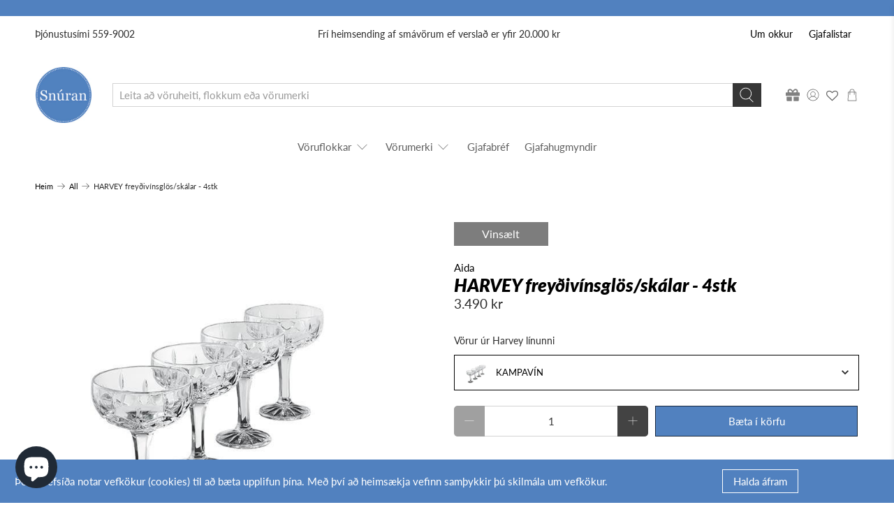

--- FILE ---
content_type: text/html; charset=utf-8
request_url: https://snuran.is/products/269616
body_size: 93085
content:


 <!doctype html>
<html class="no-js no-touch" lang="is">
<head>
<!-- starapps_core_start -->
<!-- This code is automatically managed by StarApps Studio -->
<!-- Please contact support@starapps.studio for any help -->
<!-- File location: snippets/starapps-core.liquid -->



<!-- starapps_core_end --> <script>
    window.Store = window.Store || {};
    window.Store.id = 58276937904;</script> <meta charset="utf-8"> <meta http-equiv="cleartype" content="on"> <meta name="robots" content="index,follow"> <meta name="viewport" content="width=device-width,initial-scale=1"> <meta name="theme-color" content="#ffffff"> <link rel="canonical" href="https://snuran.is/products/269616"><title>HARVEY freyðivínsglös/skálar - 4stk - Snúran</title> <!-- DNS prefetches --> <link rel="dns-prefetch" href="https://cdn.shopify.com"> <link rel="dns-prefetch" href="https://fonts.shopify.com"> <link rel="dns-prefetch" href="https://monorail-edge.shopifysvc.com"> <link rel="dns-prefetch" href="https://ajax.googleapis.com"> <!-- Preconnects --> <link rel="preconnect" href="https://cdn.shopify.com" crossorigin> <link rel="preconnect" href="https://fonts.shopify.com" crossorigin> <link rel="preconnect" href="https://monorail-edge.shopifysvc.com"> <link rel="preconnect" href="https://ajax.googleapis.com"> <!-- Preloads --> <!-- Preload CSS --> <link rel="preload" href="//snuran.is/cdn/shop/t/30/assets/fancybox.css?v=30466120580444283401674662397" as="style"> <link rel="preload" href="//snuran.is/cdn/shop/t/30/assets/styles.css?v=138502009958286195721762696259" as="style"> <!-- Preload JS --> <link rel="preload" href="https://ajax.googleapis.com/ajax/libs/jquery/3.6.0/jquery.min.js" as="script"> <link rel="preload" href="//snuran.is/cdn/shop/t/30/assets/vendors.js?v=11282825012671617991674662397" as="script"> <link rel="preload" href="//snuran.is/cdn/shop/t/30/assets/utilities.js?v=52726400609327553251674662773" as="script"> <link rel="preload" href="//snuran.is/cdn/shop/t/30/assets/app.js?v=1415701431795346421674662397" as="script"> <link rel="preload" href="/services/javascripts/currencies.js" as="script"> <link rel="preload" href="//snuran.is/cdn/shop/t/30/assets/currencyConversion.js?v=131509219858779596601674662397" as="script"> <!-- CSS for Flex --> <link rel="stylesheet" href="//snuran.is/cdn/shop/t/30/assets/fancybox.css?v=30466120580444283401674662397"> <link rel="stylesheet" href="//snuran.is/cdn/shop/t/30/assets/styles.css?v=138502009958286195721762696259"> <script>
    window.PXUTheme = window.PXUTheme || {};
    window.PXUTheme.version = '3.4.0';
    window.PXUTheme.name = 'Flex';</script> <script>
    

window.PXUTheme = window.PXUTheme || {};


window.PXUTheme.info = {
  name: 'Flex',
  version: '3.0.0'
}


window.PXUTheme.currency = {};
window.PXUTheme.currency.show_multiple_currencies = false;
window.PXUTheme.currency.presentment_currency = "ISK";
window.PXUTheme.currency.default_currency = "USD";
window.PXUTheme.currency.display_format = "money_with_currency_format";
window.PXUTheme.currency.money_format = "{{ amount_no_decimals_with_comma_separator }} kr";
window.PXUTheme.currency.money_format_no_currency = "{{ amount_no_decimals_with_comma_separator }} kr";
window.PXUTheme.currency.money_format_currency = "{{ amount_no_decimals_with_comma_separator }} kr";
window.PXUTheme.currency.native_multi_currency = false;
window.PXUTheme.currency.iso_code = "ISK";
window.PXUTheme.currency.symbol = "kr";



window.PXUTheme.allCountryOptionTags = "\u003coption value=\"Iceland\" data-provinces=\"[]\"\u003eÍsland\u003c\/option\u003e\n\u003coption value=\"---\" data-provinces=\"[]\"\u003e---\u003c\/option\u003e\n\u003coption value=\"Afghanistan\" data-provinces=\"[]\"\u003eAfganistan\u003c\/option\u003e\n\u003coption value=\"Aland Islands\" data-provinces=\"[]\"\u003eÁlandseyjar\u003c\/option\u003e\n\u003coption value=\"Albania\" data-provinces=\"[]\"\u003eAlbanía\u003c\/option\u003e\n\u003coption value=\"Algeria\" data-provinces=\"[]\"\u003eAlsír\u003c\/option\u003e\n\u003coption value=\"Andorra\" data-provinces=\"[]\"\u003eAndorra\u003c\/option\u003e\n\u003coption value=\"Angola\" data-provinces=\"[]\"\u003eAngóla\u003c\/option\u003e\n\u003coption value=\"Anguilla\" data-provinces=\"[]\"\u003eAngvilla\u003c\/option\u003e\n\u003coption value=\"Antigua And Barbuda\" data-provinces=\"[]\"\u003eAntígva og Barbúda\u003c\/option\u003e\n\u003coption value=\"Argentina\" data-provinces=\"[[\u0026quot;Buenos Aires\u0026quot;,\u0026quot;Buenos Aires\u0026quot;],[\u0026quot;Catamarca\u0026quot;,\u0026quot;Catamarca\u0026quot;],[\u0026quot;Chaco\u0026quot;,\u0026quot;Chaco\u0026quot;],[\u0026quot;Chubut\u0026quot;,\u0026quot;Chubut-fylki\u0026quot;],[\u0026quot;Ciudad Autónoma de Buenos Aires\u0026quot;,\u0026quot;Búenos Aíres\u0026quot;],[\u0026quot;Corrientes\u0026quot;,\u0026quot;Corrientes\u0026quot;],[\u0026quot;Córdoba\u0026quot;,\u0026quot;Córdoba\u0026quot;],[\u0026quot;Entre Ríos\u0026quot;,\u0026quot;Entre Ríos\u0026quot;],[\u0026quot;Formosa\u0026quot;,\u0026quot;Formosa\u0026quot;],[\u0026quot;Jujuy\u0026quot;,\u0026quot;Jujuy\u0026quot;],[\u0026quot;La Pampa\u0026quot;,\u0026quot;La Pampa\u0026quot;],[\u0026quot;La Rioja\u0026quot;,\u0026quot;La Rioja\u0026quot;],[\u0026quot;Mendoza\u0026quot;,\u0026quot;Mendoza\u0026quot;],[\u0026quot;Misiones\u0026quot;,\u0026quot;Misiones\u0026quot;],[\u0026quot;Neuquén\u0026quot;,\u0026quot;Neuquén\u0026quot;],[\u0026quot;Río Negro\u0026quot;,\u0026quot;Río Negro\u0026quot;],[\u0026quot;Salta\u0026quot;,\u0026quot;Salta\u0026quot;],[\u0026quot;San Juan\u0026quot;,\u0026quot;San Juan\u0026quot;],[\u0026quot;San Luis\u0026quot;,\u0026quot;San Luis\u0026quot;],[\u0026quot;Santa Cruz\u0026quot;,\u0026quot;Santa Cruz\u0026quot;],[\u0026quot;Santa Fe\u0026quot;,\u0026quot;Santa Fe\u0026quot;],[\u0026quot;Santiago Del Estero\u0026quot;,\u0026quot;Santiago Del Estero\u0026quot;],[\u0026quot;Tierra Del Fuego\u0026quot;,\u0026quot;Tierra Del Fuego\u0026quot;],[\u0026quot;Tucumán\u0026quot;,\u0026quot;Tucumán\u0026quot;]]\"\u003eArgentína\u003c\/option\u003e\n\u003coption value=\"Armenia\" data-provinces=\"[]\"\u003eArmenía\u003c\/option\u003e\n\u003coption value=\"Aruba\" data-provinces=\"[]\"\u003eArúba\u003c\/option\u003e\n\u003coption value=\"Ascension Island\" data-provinces=\"[]\"\u003eAscension-eyja\u003c\/option\u003e\n\u003coption value=\"Azerbaijan\" data-provinces=\"[]\"\u003eAserbaídsjan\u003c\/option\u003e\n\u003coption value=\"Australia\" data-provinces=\"[[\u0026quot;Australian Capital Territory\u0026quot;,\u0026quot;Höfuðborgarsvæði Ástralíu\u0026quot;],[\u0026quot;New South Wales\u0026quot;,\u0026quot;Nýja Suður-Wales\u0026quot;],[\u0026quot;Northern Territory\u0026quot;,\u0026quot;Norður-svæðið\u0026quot;],[\u0026quot;Queensland\u0026quot;,\u0026quot;Queensland\u0026quot;],[\u0026quot;South Australia\u0026quot;,\u0026quot;Suður-Ástralía\u0026quot;],[\u0026quot;Tasmania\u0026quot;,\u0026quot;Tasmanía\u0026quot;],[\u0026quot;Victoria\u0026quot;,\u0026quot;Victoria\u0026quot;],[\u0026quot;Western Australia\u0026quot;,\u0026quot;Vestur-Ástralía\u0026quot;]]\"\u003eÁstralía\u003c\/option\u003e\n\u003coption value=\"Austria\" data-provinces=\"[]\"\u003eAusturríki\u003c\/option\u003e\n\u003coption value=\"Bahamas\" data-provinces=\"[]\"\u003eBahamaeyjar\u003c\/option\u003e\n\u003coption value=\"United States\" data-provinces=\"[[\u0026quot;Alabama\u0026quot;,\u0026quot;Alabama\u0026quot;],[\u0026quot;Alaska\u0026quot;,\u0026quot;Alaska\u0026quot;],[\u0026quot;American Samoa\u0026quot;,\u0026quot;Bandaríska Samóa\u0026quot;],[\u0026quot;Arizona\u0026quot;,\u0026quot;Arizona\u0026quot;],[\u0026quot;Arkansas\u0026quot;,\u0026quot;Arkansas\u0026quot;],[\u0026quot;Armed Forces Americas\u0026quot;,\u0026quot;Armed Forces Americas\u0026quot;],[\u0026quot;Armed Forces Europe\u0026quot;,\u0026quot;Armed Forces Europe\u0026quot;],[\u0026quot;Armed Forces Pacific\u0026quot;,\u0026quot;Armed Forces Pacific\u0026quot;],[\u0026quot;California\u0026quot;,\u0026quot;Kalifornía\u0026quot;],[\u0026quot;Colorado\u0026quot;,\u0026quot;Colorado\u0026quot;],[\u0026quot;Connecticut\u0026quot;,\u0026quot;Connecticut\u0026quot;],[\u0026quot;Delaware\u0026quot;,\u0026quot;Delaware\u0026quot;],[\u0026quot;District of Columbia\u0026quot;,\u0026quot;Washington\u0026quot;],[\u0026quot;Federated States of Micronesia\u0026quot;,\u0026quot;Míkrónesía\u0026quot;],[\u0026quot;Florida\u0026quot;,\u0026quot;Flórída\u0026quot;],[\u0026quot;Georgia\u0026quot;,\u0026quot;Georgía\u0026quot;],[\u0026quot;Guam\u0026quot;,\u0026quot;Gvam\u0026quot;],[\u0026quot;Hawaii\u0026quot;,\u0026quot;Hawaii \\\/ Havaí \\\/ Hawaí\u0026quot;],[\u0026quot;Idaho\u0026quot;,\u0026quot;Idaho\u0026quot;],[\u0026quot;Illinois\u0026quot;,\u0026quot;Illinois\u0026quot;],[\u0026quot;Indiana\u0026quot;,\u0026quot;Indiana\u0026quot;],[\u0026quot;Iowa\u0026quot;,\u0026quot;Iowa\u0026quot;],[\u0026quot;Kansas\u0026quot;,\u0026quot;Kansas\u0026quot;],[\u0026quot;Kentucky\u0026quot;,\u0026quot;Kentucky\u0026quot;],[\u0026quot;Louisiana\u0026quot;,\u0026quot;Louisiana\u0026quot;],[\u0026quot;Maine\u0026quot;,\u0026quot;Maine\u0026quot;],[\u0026quot;Marshall Islands\u0026quot;,\u0026quot;Marshalleyjar\u0026quot;],[\u0026quot;Maryland\u0026quot;,\u0026quot;Maryland\u0026quot;],[\u0026quot;Massachusetts\u0026quot;,\u0026quot;Massachusetts\u0026quot;],[\u0026quot;Michigan\u0026quot;,\u0026quot;Michigan\u0026quot;],[\u0026quot;Minnesota\u0026quot;,\u0026quot;Minnesota\u0026quot;],[\u0026quot;Mississippi\u0026quot;,\u0026quot;Mississippi\u0026quot;],[\u0026quot;Missouri\u0026quot;,\u0026quot;Missouri\u0026quot;],[\u0026quot;Montana\u0026quot;,\u0026quot;Montana\u0026quot;],[\u0026quot;Nebraska\u0026quot;,\u0026quot;Nebraska\u0026quot;],[\u0026quot;Nevada\u0026quot;,\u0026quot;Nevada\u0026quot;],[\u0026quot;New Hampshire\u0026quot;,\u0026quot;New Hampshire\u0026quot;],[\u0026quot;New Jersey\u0026quot;,\u0026quot;New Jersey\u0026quot;],[\u0026quot;New Mexico\u0026quot;,\u0026quot;New Mexico\u0026quot;],[\u0026quot;New York\u0026quot;,\u0026quot;New York-fylki\u0026quot;],[\u0026quot;North Carolina\u0026quot;,\u0026quot;Norður-Karólína\u0026quot;],[\u0026quot;North Dakota\u0026quot;,\u0026quot;Norður-Dakóta\u0026quot;],[\u0026quot;Northern Mariana Islands\u0026quot;,\u0026quot;Norður-Maríanaeyjar\u0026quot;],[\u0026quot;Ohio\u0026quot;,\u0026quot;Ohio\u0026quot;],[\u0026quot;Oklahoma\u0026quot;,\u0026quot;Oklahoma\u0026quot;],[\u0026quot;Oregon\u0026quot;,\u0026quot;Oregon\u0026quot;],[\u0026quot;Palau\u0026quot;,\u0026quot;Palá\u0026quot;],[\u0026quot;Pennsylvania\u0026quot;,\u0026quot;Pennsylvanía\u0026quot;],[\u0026quot;Puerto Rico\u0026quot;,\u0026quot;Púertó Ríkó\u0026quot;],[\u0026quot;Rhode Island\u0026quot;,\u0026quot;Rhode Island\u0026quot;],[\u0026quot;South Carolina\u0026quot;,\u0026quot;Suður-Karólína\u0026quot;],[\u0026quot;South Dakota\u0026quot;,\u0026quot;Suður-Dakóta\u0026quot;],[\u0026quot;Tennessee\u0026quot;,\u0026quot;Tennessee\u0026quot;],[\u0026quot;Texas\u0026quot;,\u0026quot;Texas\u0026quot;],[\u0026quot;Utah\u0026quot;,\u0026quot;Utah\u0026quot;],[\u0026quot;Vermont\u0026quot;,\u0026quot;Vermont\u0026quot;],[\u0026quot;Virgin Islands\u0026quot;,\u0026quot;Bandarísku Jómfrúaeyjar\u0026quot;],[\u0026quot;Virginia\u0026quot;,\u0026quot;Virginía\u0026quot;],[\u0026quot;Washington\u0026quot;,\u0026quot;Washington²\u0026quot;],[\u0026quot;West Virginia\u0026quot;,\u0026quot;Vestur-Virginía\u0026quot;],[\u0026quot;Wisconsin\u0026quot;,\u0026quot;Wisconsin\u0026quot;],[\u0026quot;Wyoming\u0026quot;,\u0026quot;Wyoming\u0026quot;]]\"\u003eBandaríkin\u003c\/option\u003e\n\u003coption value=\"Bangladesh\" data-provinces=\"[]\"\u003eBangladess\u003c\/option\u003e\n\u003coption value=\"Barbados\" data-provinces=\"[]\"\u003eBarbados\u003c\/option\u003e\n\u003coption value=\"Bahrain\" data-provinces=\"[]\"\u003eBarein\u003c\/option\u003e\n\u003coption value=\"Belgium\" data-provinces=\"[]\"\u003eBelgía\u003c\/option\u003e\n\u003coption value=\"Belize\" data-provinces=\"[]\"\u003eBelís\u003c\/option\u003e\n\u003coption value=\"Benin\" data-provinces=\"[]\"\u003eBenín\u003c\/option\u003e\n\u003coption value=\"Bermuda\" data-provinces=\"[]\"\u003eBermúdaeyjar\u003c\/option\u003e\n\u003coption value=\"Bolivia\" data-provinces=\"[]\"\u003eBólivía\u003c\/option\u003e\n\u003coption value=\"Bosnia And Herzegovina\" data-provinces=\"[]\"\u003eBosnía og Hersegóvína\u003c\/option\u003e\n\u003coption value=\"Botswana\" data-provinces=\"[]\"\u003eBotsvana\u003c\/option\u003e\n\u003coption value=\"Brazil\" data-provinces=\"[[\u0026quot;Acre\u0026quot;,\u0026quot;Acre\u0026quot;],[\u0026quot;Alagoas\u0026quot;,\u0026quot;Alagoas\u0026quot;],[\u0026quot;Amapá\u0026quot;,\u0026quot;Amapá\u0026quot;],[\u0026quot;Amazonas\u0026quot;,\u0026quot;Amazonas\u0026quot;],[\u0026quot;Bahia\u0026quot;,\u0026quot;Bahia\u0026quot;],[\u0026quot;Ceará\u0026quot;,\u0026quot;Ceará\u0026quot;],[\u0026quot;Distrito Federal\u0026quot;,\u0026quot;Distrito Federal\u0026quot;],[\u0026quot;Espírito Santo\u0026quot;,\u0026quot;Espírito Santo\u0026quot;],[\u0026quot;Goiás\u0026quot;,\u0026quot;Goiás\u0026quot;],[\u0026quot;Maranhão\u0026quot;,\u0026quot;Maranhão\u0026quot;],[\u0026quot;Mato Grosso\u0026quot;,\u0026quot;Mato Grosso\u0026quot;],[\u0026quot;Mato Grosso do Sul\u0026quot;,\u0026quot;Mato Grosso do Sul\u0026quot;],[\u0026quot;Minas Gerais\u0026quot;,\u0026quot;Minas Gerais\u0026quot;],[\u0026quot;Paraná\u0026quot;,\u0026quot;Paraná\u0026quot;],[\u0026quot;Paraíba\u0026quot;,\u0026quot;Paraíba\u0026quot;],[\u0026quot;Pará\u0026quot;,\u0026quot;Pará\u0026quot;],[\u0026quot;Pernambuco\u0026quot;,\u0026quot;Pernambuco\u0026quot;],[\u0026quot;Piauí\u0026quot;,\u0026quot;Piauí\u0026quot;],[\u0026quot;Rio Grande do Norte\u0026quot;,\u0026quot;Rio Grande do Norte\u0026quot;],[\u0026quot;Rio Grande do Sul\u0026quot;,\u0026quot;Rio Grande do Sul\u0026quot;],[\u0026quot;Rio de Janeiro\u0026quot;,\u0026quot;Rio de Janeiro\u0026quot;],[\u0026quot;Rondônia\u0026quot;,\u0026quot;Rondônia\u0026quot;],[\u0026quot;Roraima\u0026quot;,\u0026quot;Roraima\u0026quot;],[\u0026quot;Santa Catarina\u0026quot;,\u0026quot;Santa Catarina\u0026quot;],[\u0026quot;Sergipe\u0026quot;,\u0026quot;Sergipe\u0026quot;],[\u0026quot;São Paulo\u0026quot;,\u0026quot;São Paulo\u0026quot;],[\u0026quot;Tocantins\u0026quot;,\u0026quot;Tocantins\u0026quot;]]\"\u003eBrasilía\u003c\/option\u003e\n\u003coption value=\"British Indian Ocean Territory\" data-provinces=\"[]\"\u003eBresku Indlandshafseyjar\u003c\/option\u003e\n\u003coption value=\"Virgin Islands, British\" data-provinces=\"[]\"\u003eBresku Jómfrúaeyjar\u003c\/option\u003e\n\u003coption value=\"United Kingdom\" data-provinces=\"[[\u0026quot;British Forces\u0026quot;,\u0026quot;British Forces\u0026quot;],[\u0026quot;England\u0026quot;,\u0026quot;England\u0026quot;],[\u0026quot;Northern Ireland\u0026quot;,\u0026quot;Norður-Írland\u0026quot;],[\u0026quot;Scotland\u0026quot;,\u0026quot;Skotland\u0026quot;],[\u0026quot;Wales\u0026quot;,\u0026quot;Wales\u0026quot;]]\"\u003eBretland\u003c\/option\u003e\n\u003coption value=\"Brunei\" data-provinces=\"[]\"\u003eBrúnei\u003c\/option\u003e\n\u003coption value=\"Bulgaria\" data-provinces=\"[]\"\u003eBúlgaría\u003c\/option\u003e\n\u003coption value=\"Burkina Faso\" data-provinces=\"[]\"\u003eBúrkína Fasó\u003c\/option\u003e\n\u003coption value=\"Burundi\" data-provinces=\"[]\"\u003eBúrúndí\u003c\/option\u003e\n\u003coption value=\"Bhutan\" data-provinces=\"[]\"\u003eBútan\u003c\/option\u003e\n\u003coption value=\"Cayman Islands\" data-provinces=\"[]\"\u003eCaymaneyjar\u003c\/option\u003e\n\u003coption value=\"Cook Islands\" data-provinces=\"[]\"\u003eCooks-eyjar\u003c\/option\u003e\n\u003coption value=\"Curaçao\" data-provinces=\"[]\"\u003eCuracao\u003c\/option\u003e\n\u003coption value=\"Denmark\" data-provinces=\"[]\"\u003eDanmörk\u003c\/option\u003e\n\u003coption value=\"Djibouti\" data-provinces=\"[]\"\u003eDjíbútí\u003c\/option\u003e\n\u003coption value=\"Dominica\" data-provinces=\"[]\"\u003eDóminíka\u003c\/option\u003e\n\u003coption value=\"Dominican Republic\" data-provinces=\"[]\"\u003eDóminíska lýðveldið\u003c\/option\u003e\n\u003coption value=\"Egypt\" data-provinces=\"[[\u0026quot;6th of October\u0026quot;,\u0026quot;6th of October\u0026quot;],[\u0026quot;Al Sharqia\u0026quot;,\u0026quot;Al Sharqia\u0026quot;],[\u0026quot;Alexandria\u0026quot;,\u0026quot;Alexandria\u0026quot;],[\u0026quot;Aswan\u0026quot;,\u0026quot;Aswan\u0026quot;],[\u0026quot;Asyut\u0026quot;,\u0026quot;Asyut\u0026quot;],[\u0026quot;Beheira\u0026quot;,\u0026quot;Beheira\u0026quot;],[\u0026quot;Beni Suef\u0026quot;,\u0026quot;Beni Suef\u0026quot;],[\u0026quot;Cairo\u0026quot;,\u0026quot;Cairo\u0026quot;],[\u0026quot;Dakahlia\u0026quot;,\u0026quot;Dakahlia\u0026quot;],[\u0026quot;Damietta\u0026quot;,\u0026quot;Damietta\u0026quot;],[\u0026quot;Faiyum\u0026quot;,\u0026quot;Faiyum\u0026quot;],[\u0026quot;Gharbia\u0026quot;,\u0026quot;Gharbia\u0026quot;],[\u0026quot;Giza\u0026quot;,\u0026quot;Giza\u0026quot;],[\u0026quot;Helwan\u0026quot;,\u0026quot;Helwan\u0026quot;],[\u0026quot;Ismailia\u0026quot;,\u0026quot;Ismailia\u0026quot;],[\u0026quot;Kafr el-Sheikh\u0026quot;,\u0026quot;Kafr el-Sheikh\u0026quot;],[\u0026quot;Luxor\u0026quot;,\u0026quot;Luxor\u0026quot;],[\u0026quot;Matrouh\u0026quot;,\u0026quot;Matrouh\u0026quot;],[\u0026quot;Minya\u0026quot;,\u0026quot;Minya\u0026quot;],[\u0026quot;Monufia\u0026quot;,\u0026quot;Monufia\u0026quot;],[\u0026quot;New Valley\u0026quot;,\u0026quot;New Valley\u0026quot;],[\u0026quot;North Sinai\u0026quot;,\u0026quot;North Sinai\u0026quot;],[\u0026quot;Port Said\u0026quot;,\u0026quot;Port Said\u0026quot;],[\u0026quot;Qalyubia\u0026quot;,\u0026quot;Qalyubia\u0026quot;],[\u0026quot;Qena\u0026quot;,\u0026quot;Qena\u0026quot;],[\u0026quot;Red Sea\u0026quot;,\u0026quot;Red Sea\u0026quot;],[\u0026quot;Sohag\u0026quot;,\u0026quot;Sohag\u0026quot;],[\u0026quot;South Sinai\u0026quot;,\u0026quot;South Sinai\u0026quot;],[\u0026quot;Suez\u0026quot;,\u0026quot;Suez\u0026quot;]]\"\u003eEgyptaland\u003c\/option\u003e\n\u003coption value=\"Estonia\" data-provinces=\"[]\"\u003eEistland\u003c\/option\u003e\n\u003coption value=\"Ecuador\" data-provinces=\"[]\"\u003eEkvador\u003c\/option\u003e\n\u003coption value=\"El Salvador\" data-provinces=\"[[\u0026quot;Ahuachapán\u0026quot;,\u0026quot;Ahuachapán\u0026quot;],[\u0026quot;Cabañas\u0026quot;,\u0026quot;Cabañas\u0026quot;],[\u0026quot;Chalatenango\u0026quot;,\u0026quot;Chalatenango\u0026quot;],[\u0026quot;Cuscatlán\u0026quot;,\u0026quot;Cuscatlán\u0026quot;],[\u0026quot;La Libertad\u0026quot;,\u0026quot;La Libertad\u0026quot;],[\u0026quot;La Paz\u0026quot;,\u0026quot;La Paz\u0026quot;],[\u0026quot;La Unión\u0026quot;,\u0026quot;La Unión\u0026quot;],[\u0026quot;Morazán\u0026quot;,\u0026quot;Morazán\u0026quot;],[\u0026quot;San Miguel\u0026quot;,\u0026quot;San Miguel\u0026quot;],[\u0026quot;San Salvador\u0026quot;,\u0026quot;San Salvador\u0026quot;],[\u0026quot;San Vicente\u0026quot;,\u0026quot;San Vicente\u0026quot;],[\u0026quot;Santa Ana\u0026quot;,\u0026quot;Santa Ana\u0026quot;],[\u0026quot;Sonsonate\u0026quot;,\u0026quot;Sonsonate\u0026quot;],[\u0026quot;Usulután\u0026quot;,\u0026quot;Usulután\u0026quot;]]\"\u003eEl Salvador\u003c\/option\u003e\n\u003coption value=\"Eritrea\" data-provinces=\"[]\"\u003eErítrea\u003c\/option\u003e\n\u003coption value=\"Ethiopia\" data-provinces=\"[]\"\u003eEþíópía\u003c\/option\u003e\n\u003coption value=\"Faroe Islands\" data-provinces=\"[]\"\u003eFæreyjar\u003c\/option\u003e\n\u003coption value=\"Falkland Islands (Malvinas)\" data-provinces=\"[]\"\u003eFalklandseyjar\u003c\/option\u003e\n\u003coption value=\"Fiji\" data-provinces=\"[]\"\u003eFídjíeyjar\u003c\/option\u003e\n\u003coption value=\"Côte d'Ivoire\" data-provinces=\"[]\"\u003eFílabeinsströndin\u003c\/option\u003e\n\u003coption value=\"Philippines\" data-provinces=\"[[\u0026quot;Abra\u0026quot;,\u0026quot;Abra\u0026quot;],[\u0026quot;Agusan del Norte\u0026quot;,\u0026quot;Agusan del Norte\u0026quot;],[\u0026quot;Agusan del Sur\u0026quot;,\u0026quot;Agusan del Sur\u0026quot;],[\u0026quot;Aklan\u0026quot;,\u0026quot;Aklan\u0026quot;],[\u0026quot;Albay\u0026quot;,\u0026quot;Albay\u0026quot;],[\u0026quot;Antique\u0026quot;,\u0026quot;Antique\u0026quot;],[\u0026quot;Apayao\u0026quot;,\u0026quot;Apayao\u0026quot;],[\u0026quot;Aurora\u0026quot;,\u0026quot;Aurora\u0026quot;],[\u0026quot;Basilan\u0026quot;,\u0026quot;Basilan\u0026quot;],[\u0026quot;Bataan\u0026quot;,\u0026quot;Bataan\u0026quot;],[\u0026quot;Batanes\u0026quot;,\u0026quot;Batanes\u0026quot;],[\u0026quot;Batangas\u0026quot;,\u0026quot;Batangas\u0026quot;],[\u0026quot;Benguet\u0026quot;,\u0026quot;Benguet\u0026quot;],[\u0026quot;Biliran\u0026quot;,\u0026quot;Biliran\u0026quot;],[\u0026quot;Bohol\u0026quot;,\u0026quot;Bohol\u0026quot;],[\u0026quot;Bukidnon\u0026quot;,\u0026quot;Bukidnon\u0026quot;],[\u0026quot;Bulacan\u0026quot;,\u0026quot;Bulacan\u0026quot;],[\u0026quot;Cagayan\u0026quot;,\u0026quot;Cagayan\u0026quot;],[\u0026quot;Camarines Norte\u0026quot;,\u0026quot;Camarines Norte\u0026quot;],[\u0026quot;Camarines Sur\u0026quot;,\u0026quot;Camarines Sur\u0026quot;],[\u0026quot;Camiguin\u0026quot;,\u0026quot;Camiguin\u0026quot;],[\u0026quot;Capiz\u0026quot;,\u0026quot;Capiz\u0026quot;],[\u0026quot;Catanduanes\u0026quot;,\u0026quot;Catanduanes\u0026quot;],[\u0026quot;Cavite\u0026quot;,\u0026quot;Cavite\u0026quot;],[\u0026quot;Cebu\u0026quot;,\u0026quot;Cebu\u0026quot;],[\u0026quot;Cotabato\u0026quot;,\u0026quot;Cotabato\u0026quot;],[\u0026quot;Davao Occidental\u0026quot;,\u0026quot;Davao Occidental\u0026quot;],[\u0026quot;Davao Oriental\u0026quot;,\u0026quot;Davao Oriental\u0026quot;],[\u0026quot;Davao de Oro\u0026quot;,\u0026quot;Davao de Oro\u0026quot;],[\u0026quot;Davao del Norte\u0026quot;,\u0026quot;Davao del Norte\u0026quot;],[\u0026quot;Davao del Sur\u0026quot;,\u0026quot;Davao del Sur\u0026quot;],[\u0026quot;Dinagat Islands\u0026quot;,\u0026quot;Dinagat Islands\u0026quot;],[\u0026quot;Eastern Samar\u0026quot;,\u0026quot;Eastern Samar\u0026quot;],[\u0026quot;Guimaras\u0026quot;,\u0026quot;Guimaras\u0026quot;],[\u0026quot;Ifugao\u0026quot;,\u0026quot;Ifugao\u0026quot;],[\u0026quot;Ilocos Norte\u0026quot;,\u0026quot;Ilocos Norte\u0026quot;],[\u0026quot;Ilocos Sur\u0026quot;,\u0026quot;Ilocos Sur\u0026quot;],[\u0026quot;Iloilo\u0026quot;,\u0026quot;Iloilo\u0026quot;],[\u0026quot;Isabela\u0026quot;,\u0026quot;Isabela\u0026quot;],[\u0026quot;Kalinga\u0026quot;,\u0026quot;Kalinga\u0026quot;],[\u0026quot;La Union\u0026quot;,\u0026quot;La Union\u0026quot;],[\u0026quot;Laguna\u0026quot;,\u0026quot;Laguna\u0026quot;],[\u0026quot;Lanao del Norte\u0026quot;,\u0026quot;Lanao del Norte\u0026quot;],[\u0026quot;Lanao del Sur\u0026quot;,\u0026quot;Lanao del Sur\u0026quot;],[\u0026quot;Leyte\u0026quot;,\u0026quot;Leyte\u0026quot;],[\u0026quot;Maguindanao\u0026quot;,\u0026quot;Maguindanao\u0026quot;],[\u0026quot;Marinduque\u0026quot;,\u0026quot;Marinduque\u0026quot;],[\u0026quot;Masbate\u0026quot;,\u0026quot;Masbate\u0026quot;],[\u0026quot;Metro Manila\u0026quot;,\u0026quot;Metro Manila\u0026quot;],[\u0026quot;Misamis Occidental\u0026quot;,\u0026quot;Misamis Occidental\u0026quot;],[\u0026quot;Misamis Oriental\u0026quot;,\u0026quot;Misamis Oriental\u0026quot;],[\u0026quot;Mountain Province\u0026quot;,\u0026quot;Mountain Province\u0026quot;],[\u0026quot;Negros Occidental\u0026quot;,\u0026quot;Negros Occidental\u0026quot;],[\u0026quot;Negros Oriental\u0026quot;,\u0026quot;Negros Oriental\u0026quot;],[\u0026quot;Northern Samar\u0026quot;,\u0026quot;Northern Samar\u0026quot;],[\u0026quot;Nueva Ecija\u0026quot;,\u0026quot;Nueva Ecija\u0026quot;],[\u0026quot;Nueva Vizcaya\u0026quot;,\u0026quot;Nueva Vizcaya\u0026quot;],[\u0026quot;Occidental Mindoro\u0026quot;,\u0026quot;Occidental Mindoro\u0026quot;],[\u0026quot;Oriental Mindoro\u0026quot;,\u0026quot;Oriental Mindoro\u0026quot;],[\u0026quot;Palawan\u0026quot;,\u0026quot;Palawan\u0026quot;],[\u0026quot;Pampanga\u0026quot;,\u0026quot;Pampanga\u0026quot;],[\u0026quot;Pangasinan\u0026quot;,\u0026quot;Pangasinan\u0026quot;],[\u0026quot;Quezon\u0026quot;,\u0026quot;Quezon\u0026quot;],[\u0026quot;Quirino\u0026quot;,\u0026quot;Quirino\u0026quot;],[\u0026quot;Rizal\u0026quot;,\u0026quot;Rizal\u0026quot;],[\u0026quot;Romblon\u0026quot;,\u0026quot;Romblon\u0026quot;],[\u0026quot;Samar\u0026quot;,\u0026quot;Samar\u0026quot;],[\u0026quot;Sarangani\u0026quot;,\u0026quot;Sarangani\u0026quot;],[\u0026quot;Siquijor\u0026quot;,\u0026quot;Siquijor\u0026quot;],[\u0026quot;Sorsogon\u0026quot;,\u0026quot;Sorsogon\u0026quot;],[\u0026quot;South Cotabato\u0026quot;,\u0026quot;South Cotabato\u0026quot;],[\u0026quot;Southern Leyte\u0026quot;,\u0026quot;Southern Leyte\u0026quot;],[\u0026quot;Sultan Kudarat\u0026quot;,\u0026quot;Sultan Kudarat\u0026quot;],[\u0026quot;Sulu\u0026quot;,\u0026quot;Sulu\u0026quot;],[\u0026quot;Surigao del Norte\u0026quot;,\u0026quot;Surigao del Norte\u0026quot;],[\u0026quot;Surigao del Sur\u0026quot;,\u0026quot;Surigao del Sur\u0026quot;],[\u0026quot;Tarlac\u0026quot;,\u0026quot;Tarlac\u0026quot;],[\u0026quot;Tawi-Tawi\u0026quot;,\u0026quot;Tawi-Tawi\u0026quot;],[\u0026quot;Zambales\u0026quot;,\u0026quot;Zambales\u0026quot;],[\u0026quot;Zamboanga Sibugay\u0026quot;,\u0026quot;Zamboanga Sibugay\u0026quot;],[\u0026quot;Zamboanga del Norte\u0026quot;,\u0026quot;Zamboanga del Norte\u0026quot;],[\u0026quot;Zamboanga del Sur\u0026quot;,\u0026quot;Zamboanga del Sur\u0026quot;]]\"\u003eFilippseyjar\u003c\/option\u003e\n\u003coption value=\"Finland\" data-provinces=\"[]\"\u003eFinnland\u003c\/option\u003e\n\u003coption value=\"France\" data-provinces=\"[]\"\u003eFrakkland\u003c\/option\u003e\n\u003coption value=\"French Guiana\" data-provinces=\"[]\"\u003eFranska Gvæjana\u003c\/option\u003e\n\u003coption value=\"French Polynesia\" data-provinces=\"[]\"\u003eFranska Pólýnesía\u003c\/option\u003e\n\u003coption value=\"French Southern Territories\" data-provinces=\"[]\"\u003eFrönsku suðlægu landsvæðin\u003c\/option\u003e\n\u003coption value=\"Gabon\" data-provinces=\"[]\"\u003eGabon\u003c\/option\u003e\n\u003coption value=\"Gambia\" data-provinces=\"[]\"\u003eGambía\u003c\/option\u003e\n\u003coption value=\"Ghana\" data-provinces=\"[]\"\u003eGana\u003c\/option\u003e\n\u003coption value=\"Georgia\" data-provinces=\"[]\"\u003eGeorgía\u003c\/option\u003e\n\u003coption value=\"Gibraltar\" data-provinces=\"[]\"\u003eGíbraltar\u003c\/option\u003e\n\u003coption value=\"Guinea\" data-provinces=\"[]\"\u003eGínea\u003c\/option\u003e\n\u003coption value=\"Guinea Bissau\" data-provinces=\"[]\"\u003eGínea-Bissá\u003c\/option\u003e\n\u003coption value=\"Cape Verde\" data-provinces=\"[]\"\u003eGrænhöfðaeyjar\u003c\/option\u003e\n\u003coption value=\"Greenland\" data-provinces=\"[]\"\u003eGrænland\u003c\/option\u003e\n\u003coption value=\"Grenada\" data-provinces=\"[]\"\u003eGrenada\u003c\/option\u003e\n\u003coption value=\"Greece\" data-provinces=\"[]\"\u003eGrikkland\u003c\/option\u003e\n\u003coption value=\"Guernsey\" data-provinces=\"[]\"\u003eGuernsey\u003c\/option\u003e\n\u003coption value=\"Guadeloupe\" data-provinces=\"[]\"\u003eGvadelúpeyjar\u003c\/option\u003e\n\u003coption value=\"Guyana\" data-provinces=\"[]\"\u003eGvæjana\u003c\/option\u003e\n\u003coption value=\"Guatemala\" data-provinces=\"[[\u0026quot;Alta Verapaz\u0026quot;,\u0026quot;Alta Verapaz\u0026quot;],[\u0026quot;Baja Verapaz\u0026quot;,\u0026quot;Baja Verapaz\u0026quot;],[\u0026quot;Chimaltenango\u0026quot;,\u0026quot;Chimaltenango\u0026quot;],[\u0026quot;Chiquimula\u0026quot;,\u0026quot;Chiquimula\u0026quot;],[\u0026quot;El Progreso\u0026quot;,\u0026quot;El Progreso\u0026quot;],[\u0026quot;Escuintla\u0026quot;,\u0026quot;Escuintla\u0026quot;],[\u0026quot;Guatemala\u0026quot;,\u0026quot;Guatemala\u0026quot;],[\u0026quot;Huehuetenango\u0026quot;,\u0026quot;Huehuetenango\u0026quot;],[\u0026quot;Izabal\u0026quot;,\u0026quot;Izabal\u0026quot;],[\u0026quot;Jalapa\u0026quot;,\u0026quot;Jalapa\u0026quot;],[\u0026quot;Jutiapa\u0026quot;,\u0026quot;Jutiapa\u0026quot;],[\u0026quot;Petén\u0026quot;,\u0026quot;Petén\u0026quot;],[\u0026quot;Quetzaltenango\u0026quot;,\u0026quot;Quetzaltenango\u0026quot;],[\u0026quot;Quiché\u0026quot;,\u0026quot;Quiché\u0026quot;],[\u0026quot;Retalhuleu\u0026quot;,\u0026quot;Retalhuleu\u0026quot;],[\u0026quot;Sacatepéquez\u0026quot;,\u0026quot;Sacatepéquez\u0026quot;],[\u0026quot;San Marcos\u0026quot;,\u0026quot;San Marcos\u0026quot;],[\u0026quot;Santa Rosa\u0026quot;,\u0026quot;Santa Rosa\u0026quot;],[\u0026quot;Sololá\u0026quot;,\u0026quot;Sololá\u0026quot;],[\u0026quot;Suchitepéquez\u0026quot;,\u0026quot;Suchitepéquez\u0026quot;],[\u0026quot;Totonicapán\u0026quot;,\u0026quot;Totonicapán\u0026quot;],[\u0026quot;Zacapa\u0026quot;,\u0026quot;Zacapa\u0026quot;]]\"\u003eGvatemala\u003c\/option\u003e\n\u003coption value=\"Haiti\" data-provinces=\"[]\"\u003eHaítí\u003c\/option\u003e\n\u003coption value=\"Palestinian Territory, Occupied\" data-provinces=\"[]\"\u003eHeimastjórnarsvæði Palestínumanna\u003c\/option\u003e\n\u003coption value=\"Netherlands\" data-provinces=\"[]\"\u003eHolland\u003c\/option\u003e\n\u003coption value=\"Honduras\" data-provinces=\"[]\"\u003eHondúras\u003c\/option\u003e\n\u003coption value=\"Belarus\" data-provinces=\"[]\"\u003eHvíta-Rússland\u003c\/option\u003e\n\u003coption value=\"India\" data-provinces=\"[[\u0026quot;Andaman and Nicobar Islands\u0026quot;,\u0026quot;Andaman- og Níkóbareyjar\u0026quot;],[\u0026quot;Andhra Pradesh\u0026quot;,\u0026quot;Andhra Pradesh\u0026quot;],[\u0026quot;Arunachal Pradesh\u0026quot;,\u0026quot;Arunachal Pradesh\u0026quot;],[\u0026quot;Assam\u0026quot;,\u0026quot;Assam\u0026quot;],[\u0026quot;Bihar\u0026quot;,\u0026quot;Bíhar\u0026quot;],[\u0026quot;Chandigarh\u0026quot;,\u0026quot;Chandigarh\u0026quot;],[\u0026quot;Chhattisgarh\u0026quot;,\u0026quot;Chhattisgarh\u0026quot;],[\u0026quot;Dadra and Nagar Haveli\u0026quot;,\u0026quot;Dadra og Nagar Haveli\u0026quot;],[\u0026quot;Daman and Diu\u0026quot;,\u0026quot;Daman og Diu\u0026quot;],[\u0026quot;Delhi\u0026quot;,\u0026quot;Delí\u0026quot;],[\u0026quot;Goa\u0026quot;,\u0026quot;Góa\u0026quot;],[\u0026quot;Gujarat\u0026quot;,\u0026quot;Gujarat\u0026quot;],[\u0026quot;Haryana\u0026quot;,\u0026quot;Haryana\u0026quot;],[\u0026quot;Himachal Pradesh\u0026quot;,\u0026quot;Himachal Pradesh\u0026quot;],[\u0026quot;Jammu and Kashmir\u0026quot;,\u0026quot;Jammú og Kasmír\u0026quot;],[\u0026quot;Jharkhand\u0026quot;,\u0026quot;Jharkhand\u0026quot;],[\u0026quot;Karnataka\u0026quot;,\u0026quot;Karnataka\u0026quot;],[\u0026quot;Kerala\u0026quot;,\u0026quot;Kerala\u0026quot;],[\u0026quot;Ladakh\u0026quot;,\u0026quot;Ladakh\u0026quot;],[\u0026quot;Lakshadweep\u0026quot;,\u0026quot;Lakshadweep\u0026quot;],[\u0026quot;Madhya Pradesh\u0026quot;,\u0026quot;Madhya Pradesh\u0026quot;],[\u0026quot;Maharashtra\u0026quot;,\u0026quot;Maharashtra\u0026quot;],[\u0026quot;Manipur\u0026quot;,\u0026quot;Manipur\u0026quot;],[\u0026quot;Meghalaya\u0026quot;,\u0026quot;Meghalaya\u0026quot;],[\u0026quot;Mizoram\u0026quot;,\u0026quot;Mizoram\u0026quot;],[\u0026quot;Nagaland\u0026quot;,\u0026quot;Nagaland\u0026quot;],[\u0026quot;Odisha\u0026quot;,\u0026quot;Odisha\u0026quot;],[\u0026quot;Puducherry\u0026quot;,\u0026quot;Puducherry\u0026quot;],[\u0026quot;Punjab\u0026quot;,\u0026quot;Púnjab\u0026quot;],[\u0026quot;Rajasthan\u0026quot;,\u0026quot;Rajasthan\u0026quot;],[\u0026quot;Sikkim\u0026quot;,\u0026quot;Sikkim\u0026quot;],[\u0026quot;Tamil Nadu\u0026quot;,\u0026quot;Tamil Nadu\u0026quot;],[\u0026quot;Telangana\u0026quot;,\u0026quot;Telangana\u0026quot;],[\u0026quot;Tripura\u0026quot;,\u0026quot;Tripura\u0026quot;],[\u0026quot;Uttar Pradesh\u0026quot;,\u0026quot;Uttar Pradesh\u0026quot;],[\u0026quot;Uttarakhand\u0026quot;,\u0026quot;Uttarakhand\u0026quot;],[\u0026quot;West Bengal\u0026quot;,\u0026quot;Vestur-Bengal\u0026quot;]]\"\u003eIndland\u003c\/option\u003e\n\u003coption value=\"Indonesia\" data-provinces=\"[[\u0026quot;Aceh\u0026quot;,\u0026quot;Aceh\u0026quot;],[\u0026quot;Bali\u0026quot;,\u0026quot;Bali\u0026quot;],[\u0026quot;Bangka Belitung\u0026quot;,\u0026quot;Bangka Belitung\u0026quot;],[\u0026quot;Banten\u0026quot;,\u0026quot;Banten\u0026quot;],[\u0026quot;Bengkulu\u0026quot;,\u0026quot;Bengkulu\u0026quot;],[\u0026quot;Gorontalo\u0026quot;,\u0026quot;Gorontalo\u0026quot;],[\u0026quot;Jakarta\u0026quot;,\u0026quot;Djakarta\u0026quot;],[\u0026quot;Jambi\u0026quot;,\u0026quot;Jambi\u0026quot;],[\u0026quot;Jawa Barat\u0026quot;,\u0026quot;Jawa Barat\u0026quot;],[\u0026quot;Jawa Tengah\u0026quot;,\u0026quot;Jawa Tengah\u0026quot;],[\u0026quot;Jawa Timur\u0026quot;,\u0026quot;Jawa Timur\u0026quot;],[\u0026quot;Kalimantan Barat\u0026quot;,\u0026quot;Kalimantan Barat\u0026quot;],[\u0026quot;Kalimantan Selatan\u0026quot;,\u0026quot;Kalimantan Selatan\u0026quot;],[\u0026quot;Kalimantan Tengah\u0026quot;,\u0026quot;Kalimantan Tengah\u0026quot;],[\u0026quot;Kalimantan Timur\u0026quot;,\u0026quot;Kalimantan Timur\u0026quot;],[\u0026quot;Kalimantan Utara\u0026quot;,\u0026quot;Kalimantan Utara\u0026quot;],[\u0026quot;Kepulauan Riau\u0026quot;,\u0026quot;Kepulauan Riau\u0026quot;],[\u0026quot;Lampung\u0026quot;,\u0026quot;Lampung\u0026quot;],[\u0026quot;Maluku\u0026quot;,\u0026quot;Maluku\u0026quot;],[\u0026quot;Maluku Utara\u0026quot;,\u0026quot;Maluku Utara\u0026quot;],[\u0026quot;North Sumatra\u0026quot;,\u0026quot;North Sumatra\u0026quot;],[\u0026quot;Nusa Tenggara Barat\u0026quot;,\u0026quot;Nusa Tenggara Barat\u0026quot;],[\u0026quot;Nusa Tenggara Timur\u0026quot;,\u0026quot;Nusa Tenggara Timur\u0026quot;],[\u0026quot;Papua\u0026quot;,\u0026quot;Papua\u0026quot;],[\u0026quot;Papua Barat\u0026quot;,\u0026quot;Papua Barat\u0026quot;],[\u0026quot;Riau\u0026quot;,\u0026quot;Riau\u0026quot;],[\u0026quot;South Sumatra\u0026quot;,\u0026quot;South Sumatra\u0026quot;],[\u0026quot;Sulawesi Barat\u0026quot;,\u0026quot;Sulawesi Barat\u0026quot;],[\u0026quot;Sulawesi Selatan\u0026quot;,\u0026quot;Sulawesi Selatan\u0026quot;],[\u0026quot;Sulawesi Tengah\u0026quot;,\u0026quot;Sulawesi Tengah\u0026quot;],[\u0026quot;Sulawesi Tenggara\u0026quot;,\u0026quot;Sulawesi Tenggara\u0026quot;],[\u0026quot;Sulawesi Utara\u0026quot;,\u0026quot;Sulawesi Utara\u0026quot;],[\u0026quot;West Sumatra\u0026quot;,\u0026quot;West Sumatra\u0026quot;],[\u0026quot;Yogyakarta\u0026quot;,\u0026quot;Yogyakarta\u0026quot;]]\"\u003eIndónesía\u003c\/option\u003e\n\u003coption value=\"Iraq\" data-provinces=\"[]\"\u003eÍrak\u003c\/option\u003e\n\u003coption value=\"Ireland\" data-provinces=\"[[\u0026quot;Carlow\u0026quot;,\u0026quot;Carlow\u0026quot;],[\u0026quot;Cavan\u0026quot;,\u0026quot;Cavan\u0026quot;],[\u0026quot;Clare\u0026quot;,\u0026quot;County Clare\u0026quot;],[\u0026quot;Cork\u0026quot;,\u0026quot;County Cork\u0026quot;],[\u0026quot;Donegal\u0026quot;,\u0026quot;Donegal\u0026quot;],[\u0026quot;Dublin\u0026quot;,\u0026quot;County Dublin\u0026quot;],[\u0026quot;Galway\u0026quot;,\u0026quot;County Galway\u0026quot;],[\u0026quot;Kerry\u0026quot;,\u0026quot;Kerry\u0026quot;],[\u0026quot;Kildare\u0026quot;,\u0026quot;Kildare\u0026quot;],[\u0026quot;Kilkenny\u0026quot;,\u0026quot;Kilkenny\u0026quot;],[\u0026quot;Laois\u0026quot;,\u0026quot;Laois\u0026quot;],[\u0026quot;Leitrim\u0026quot;,\u0026quot;County Leitrim\u0026quot;],[\u0026quot;Limerick\u0026quot;,\u0026quot;Limerick\u0026quot;],[\u0026quot;Longford\u0026quot;,\u0026quot;Longford\u0026quot;],[\u0026quot;Louth\u0026quot;,\u0026quot;Louth\u0026quot;],[\u0026quot;Mayo\u0026quot;,\u0026quot;County Mayo\u0026quot;],[\u0026quot;Meath\u0026quot;,\u0026quot;Meath\u0026quot;],[\u0026quot;Monaghan\u0026quot;,\u0026quot;Monaghan\u0026quot;],[\u0026quot;Offaly\u0026quot;,\u0026quot;Offaly\u0026quot;],[\u0026quot;Roscommon\u0026quot;,\u0026quot;County Roscommon\u0026quot;],[\u0026quot;Sligo\u0026quot;,\u0026quot;County Sligo\u0026quot;],[\u0026quot;Tipperary\u0026quot;,\u0026quot;Tipperary\u0026quot;],[\u0026quot;Waterford\u0026quot;,\u0026quot;Waterford\u0026quot;],[\u0026quot;Westmeath\u0026quot;,\u0026quot;Westmeath\u0026quot;],[\u0026quot;Wexford\u0026quot;,\u0026quot;Wexford\u0026quot;],[\u0026quot;Wicklow\u0026quot;,\u0026quot;Wicklow\u0026quot;]]\"\u003eÍrland\u003c\/option\u003e\n\u003coption value=\"Iceland\" data-provinces=\"[]\"\u003eÍsland\u003c\/option\u003e\n\u003coption value=\"Israel\" data-provinces=\"[]\"\u003eÍsrael\u003c\/option\u003e\n\u003coption value=\"Italy\" data-provinces=\"[[\u0026quot;Agrigento\u0026quot;,\u0026quot;Agrigento\u0026quot;],[\u0026quot;Alessandria\u0026quot;,\u0026quot;Alessandria\u0026quot;],[\u0026quot;Ancona\u0026quot;,\u0026quot;Ancona\u0026quot;],[\u0026quot;Aosta\u0026quot;,\u0026quot;Ágústudalur\u0026quot;],[\u0026quot;Arezzo\u0026quot;,\u0026quot;Arezzo\u0026quot;],[\u0026quot;Ascoli Piceno\u0026quot;,\u0026quot;Ascoli Piceno\u0026quot;],[\u0026quot;Asti\u0026quot;,\u0026quot;Asti\u0026quot;],[\u0026quot;Avellino\u0026quot;,\u0026quot;Avellino\u0026quot;],[\u0026quot;Bari\u0026quot;,\u0026quot;Bari\u0026quot;],[\u0026quot;Barletta-Andria-Trani\u0026quot;,\u0026quot;Barletta-Andria-Trani\u0026quot;],[\u0026quot;Belluno\u0026quot;,\u0026quot;Belluno\u0026quot;],[\u0026quot;Benevento\u0026quot;,\u0026quot;Benevento\u0026quot;],[\u0026quot;Bergamo\u0026quot;,\u0026quot;Bergamo\u0026quot;],[\u0026quot;Biella\u0026quot;,\u0026quot;Biella\u0026quot;],[\u0026quot;Bologna\u0026quot;,\u0026quot;Bologna\u0026quot;],[\u0026quot;Bolzano\u0026quot;,\u0026quot;Bolzano\u0026quot;],[\u0026quot;Brescia\u0026quot;,\u0026quot;Brescia\u0026quot;],[\u0026quot;Brindisi\u0026quot;,\u0026quot;Brindisi\u0026quot;],[\u0026quot;Cagliari\u0026quot;,\u0026quot;Cagliari\u0026quot;],[\u0026quot;Caltanissetta\u0026quot;,\u0026quot;Caltanissetta\u0026quot;],[\u0026quot;Campobasso\u0026quot;,\u0026quot;Campobasso\u0026quot;],[\u0026quot;Carbonia-Iglesias\u0026quot;,\u0026quot;Carbonia-Iglesias\u0026quot;],[\u0026quot;Caserta\u0026quot;,\u0026quot;Caserta\u0026quot;],[\u0026quot;Catania\u0026quot;,\u0026quot;Catania\u0026quot;],[\u0026quot;Catanzaro\u0026quot;,\u0026quot;Catanzaro\u0026quot;],[\u0026quot;Chieti\u0026quot;,\u0026quot;Chieti\u0026quot;],[\u0026quot;Como\u0026quot;,\u0026quot;Como\u0026quot;],[\u0026quot;Cosenza\u0026quot;,\u0026quot;Cosenza\u0026quot;],[\u0026quot;Cremona\u0026quot;,\u0026quot;Cremona\u0026quot;],[\u0026quot;Crotone\u0026quot;,\u0026quot;Crotone\u0026quot;],[\u0026quot;Cuneo\u0026quot;,\u0026quot;Cuneo\u0026quot;],[\u0026quot;Enna\u0026quot;,\u0026quot;Enna\u0026quot;],[\u0026quot;Fermo\u0026quot;,\u0026quot;Fermo\u0026quot;],[\u0026quot;Ferrara\u0026quot;,\u0026quot;Ferrara\u0026quot;],[\u0026quot;Firenze\u0026quot;,\u0026quot;Flórens\u0026quot;],[\u0026quot;Foggia\u0026quot;,\u0026quot;Foggia\u0026quot;],[\u0026quot;Forlì-Cesena\u0026quot;,\u0026quot;Forlì-Cesena\u0026quot;],[\u0026quot;Frosinone\u0026quot;,\u0026quot;Frosinone\u0026quot;],[\u0026quot;Genova\u0026quot;,\u0026quot;Genova\u0026quot;],[\u0026quot;Gorizia\u0026quot;,\u0026quot;Gorizia\u0026quot;],[\u0026quot;Grosseto\u0026quot;,\u0026quot;Grosseto\u0026quot;],[\u0026quot;Imperia\u0026quot;,\u0026quot;Imperia\u0026quot;],[\u0026quot;Isernia\u0026quot;,\u0026quot;Isernia\u0026quot;],[\u0026quot;L\u0026#39;Aquila\u0026quot;,\u0026quot;L\u0026#39;Aquila\u0026quot;],[\u0026quot;La Spezia\u0026quot;,\u0026quot;La Spezia\u0026quot;],[\u0026quot;Latina\u0026quot;,\u0026quot;Latina\u0026quot;],[\u0026quot;Lecce\u0026quot;,\u0026quot;Lecce\u0026quot;],[\u0026quot;Lecco\u0026quot;,\u0026quot;Lecco\u0026quot;],[\u0026quot;Livorno\u0026quot;,\u0026quot;Livorno\u0026quot;],[\u0026quot;Lodi\u0026quot;,\u0026quot;Lodi\u0026quot;],[\u0026quot;Lucca\u0026quot;,\u0026quot;Lucca\u0026quot;],[\u0026quot;Macerata\u0026quot;,\u0026quot;Macerata\u0026quot;],[\u0026quot;Mantova\u0026quot;,\u0026quot;Mantova\u0026quot;],[\u0026quot;Massa-Carrara\u0026quot;,\u0026quot;Massa-Carrara\u0026quot;],[\u0026quot;Matera\u0026quot;,\u0026quot;Matera\u0026quot;],[\u0026quot;Medio Campidano\u0026quot;,\u0026quot;Medio Campidano\u0026quot;],[\u0026quot;Messina\u0026quot;,\u0026quot;Messina\u0026quot;],[\u0026quot;Milano\u0026quot;,\u0026quot;Milano\u0026quot;],[\u0026quot;Modena\u0026quot;,\u0026quot;Modena\u0026quot;],[\u0026quot;Monza e Brianza\u0026quot;,\u0026quot;Monza e Brianza\u0026quot;],[\u0026quot;Napoli\u0026quot;,\u0026quot;Napoli\u0026quot;],[\u0026quot;Novara\u0026quot;,\u0026quot;Novara\u0026quot;],[\u0026quot;Nuoro\u0026quot;,\u0026quot;Nuoro\u0026quot;],[\u0026quot;Ogliastra\u0026quot;,\u0026quot;Ogliastra\u0026quot;],[\u0026quot;Olbia-Tempio\u0026quot;,\u0026quot;Olbia-Tempio\u0026quot;],[\u0026quot;Oristano\u0026quot;,\u0026quot;Oristano\u0026quot;],[\u0026quot;Padova\u0026quot;,\u0026quot;Padova\u0026quot;],[\u0026quot;Palermo\u0026quot;,\u0026quot;Palermo\u0026quot;],[\u0026quot;Parma\u0026quot;,\u0026quot;Parma\u0026quot;],[\u0026quot;Pavia\u0026quot;,\u0026quot;Pavia\u0026quot;],[\u0026quot;Perugia\u0026quot;,\u0026quot;Perugia\u0026quot;],[\u0026quot;Pesaro e Urbino\u0026quot;,\u0026quot;Pesaro e Urbino\u0026quot;],[\u0026quot;Pescara\u0026quot;,\u0026quot;Pescara\u0026quot;],[\u0026quot;Piacenza\u0026quot;,\u0026quot;Piacenza\u0026quot;],[\u0026quot;Pisa\u0026quot;,\u0026quot;Pisa\u0026quot;],[\u0026quot;Pistoia\u0026quot;,\u0026quot;Pistoia\u0026quot;],[\u0026quot;Pordenone\u0026quot;,\u0026quot;Pordenone\u0026quot;],[\u0026quot;Potenza\u0026quot;,\u0026quot;Potenza\u0026quot;],[\u0026quot;Prato\u0026quot;,\u0026quot;Prato\u0026quot;],[\u0026quot;Ragusa\u0026quot;,\u0026quot;Ragusa\u0026quot;],[\u0026quot;Ravenna\u0026quot;,\u0026quot;Ravenna\u0026quot;],[\u0026quot;Reggio Calabria\u0026quot;,\u0026quot;Reggio Calabria\u0026quot;],[\u0026quot;Reggio Emilia\u0026quot;,\u0026quot;Reggio Emilia\u0026quot;],[\u0026quot;Rieti\u0026quot;,\u0026quot;Rieti\u0026quot;],[\u0026quot;Rimini\u0026quot;,\u0026quot;Rimini\u0026quot;],[\u0026quot;Roma\u0026quot;,\u0026quot;Roma\u0026quot;],[\u0026quot;Rovigo\u0026quot;,\u0026quot;Rovigo\u0026quot;],[\u0026quot;Salerno\u0026quot;,\u0026quot;Salerno\u0026quot;],[\u0026quot;Sassari\u0026quot;,\u0026quot;Sassari\u0026quot;],[\u0026quot;Savona\u0026quot;,\u0026quot;Savona\u0026quot;],[\u0026quot;Siena\u0026quot;,\u0026quot;Siena\u0026quot;],[\u0026quot;Siracusa\u0026quot;,\u0026quot;Siracusa\u0026quot;],[\u0026quot;Sondrio\u0026quot;,\u0026quot;Sondrio\u0026quot;],[\u0026quot;Taranto\u0026quot;,\u0026quot;Taranto\u0026quot;],[\u0026quot;Teramo\u0026quot;,\u0026quot;Teramo\u0026quot;],[\u0026quot;Terni\u0026quot;,\u0026quot;Terni\u0026quot;],[\u0026quot;Torino\u0026quot;,\u0026quot;Tórínó\u0026quot;],[\u0026quot;Trapani\u0026quot;,\u0026quot;Trapani\u0026quot;],[\u0026quot;Trento\u0026quot;,\u0026quot;Trento\u0026quot;],[\u0026quot;Treviso\u0026quot;,\u0026quot;Treviso\u0026quot;],[\u0026quot;Trieste\u0026quot;,\u0026quot;Trieste\u0026quot;],[\u0026quot;Udine\u0026quot;,\u0026quot;Udine\u0026quot;],[\u0026quot;Varese\u0026quot;,\u0026quot;Varese\u0026quot;],[\u0026quot;Venezia\u0026quot;,\u0026quot;Venezia\u0026quot;],[\u0026quot;Verbano-Cusio-Ossola\u0026quot;,\u0026quot;Verbania\u0026quot;],[\u0026quot;Vercelli\u0026quot;,\u0026quot;Vercelli\u0026quot;],[\u0026quot;Verona\u0026quot;,\u0026quot;Verona\u0026quot;],[\u0026quot;Vibo Valentia\u0026quot;,\u0026quot;Vibo Valentia\u0026quot;],[\u0026quot;Vicenza\u0026quot;,\u0026quot;Vicenza\u0026quot;],[\u0026quot;Viterbo\u0026quot;,\u0026quot;Viterbo\u0026quot;]]\"\u003eÍtalía\u003c\/option\u003e\n\u003coption value=\"Jamaica\" data-provinces=\"[]\"\u003eJamaíka\u003c\/option\u003e\n\u003coption value=\"Japan\" data-provinces=\"[[\u0026quot;Aichi\u0026quot;,\u0026quot;Aichi\u0026quot;],[\u0026quot;Akita\u0026quot;,\u0026quot;Akita\u0026quot;],[\u0026quot;Aomori\u0026quot;,\u0026quot;Aomori\u0026quot;],[\u0026quot;Chiba\u0026quot;,\u0026quot;Chiba\u0026quot;],[\u0026quot;Ehime\u0026quot;,\u0026quot;Ehime\u0026quot;],[\u0026quot;Fukui\u0026quot;,\u0026quot;Fukui\u0026quot;],[\u0026quot;Fukuoka\u0026quot;,\u0026quot;Fukuoka\u0026quot;],[\u0026quot;Fukushima\u0026quot;,\u0026quot;Fukushima\u0026quot;],[\u0026quot;Gifu\u0026quot;,\u0026quot;Gifu\u0026quot;],[\u0026quot;Gunma\u0026quot;,\u0026quot;Gunma\u0026quot;],[\u0026quot;Hiroshima\u0026quot;,\u0026quot;Hiroshima\u0026quot;],[\u0026quot;Hokkaidō\u0026quot;,\u0026quot;Hokkaidō\u0026quot;],[\u0026quot;Hyōgo\u0026quot;,\u0026quot;Hyogo-hérað\u0026quot;],[\u0026quot;Ibaraki\u0026quot;,\u0026quot;Ibaraki\u0026quot;],[\u0026quot;Ishikawa\u0026quot;,\u0026quot;Ishikawa\u0026quot;],[\u0026quot;Iwate\u0026quot;,\u0026quot;Iwate\u0026quot;],[\u0026quot;Kagawa\u0026quot;,\u0026quot;Kagawa\u0026quot;],[\u0026quot;Kagoshima\u0026quot;,\u0026quot;Kagoshima\u0026quot;],[\u0026quot;Kanagawa\u0026quot;,\u0026quot;Kanagawa\u0026quot;],[\u0026quot;Kumamoto\u0026quot;,\u0026quot;Kumamoto\u0026quot;],[\u0026quot;Kyōto\u0026quot;,\u0026quot;Kyōto\u0026quot;],[\u0026quot;Kōchi\u0026quot;,\u0026quot;Kōchi\u0026quot;],[\u0026quot;Mie\u0026quot;,\u0026quot;Mie\u0026quot;],[\u0026quot;Miyagi\u0026quot;,\u0026quot;Miyagi\u0026quot;],[\u0026quot;Miyazaki\u0026quot;,\u0026quot;Miyazaki\u0026quot;],[\u0026quot;Nagano\u0026quot;,\u0026quot;Nagano\u0026quot;],[\u0026quot;Nagasaki\u0026quot;,\u0026quot;Nagasaki\u0026quot;],[\u0026quot;Nara\u0026quot;,\u0026quot;Nara\u0026quot;],[\u0026quot;Niigata\u0026quot;,\u0026quot;Niigata\u0026quot;],[\u0026quot;Okayama\u0026quot;,\u0026quot;Okayama\u0026quot;],[\u0026quot;Okinawa\u0026quot;,\u0026quot;Okinawa\u0026quot;],[\u0026quot;Saga\u0026quot;,\u0026quot;Saga\u0026quot;],[\u0026quot;Saitama\u0026quot;,\u0026quot;Saitama\u0026quot;],[\u0026quot;Shiga\u0026quot;,\u0026quot;Shiga\u0026quot;],[\u0026quot;Shimane\u0026quot;,\u0026quot;Shimane\u0026quot;],[\u0026quot;Shizuoka\u0026quot;,\u0026quot;Shizuoka-umdæmi\u0026quot;],[\u0026quot;Tochigi\u0026quot;,\u0026quot;Tochigi\u0026quot;],[\u0026quot;Tokushima\u0026quot;,\u0026quot;Tokushima\u0026quot;],[\u0026quot;Tottori\u0026quot;,\u0026quot;Tottori\u0026quot;],[\u0026quot;Toyama\u0026quot;,\u0026quot;Toyama\u0026quot;],[\u0026quot;Tōkyō\u0026quot;,\u0026quot;Tókýó\u0026quot;],[\u0026quot;Wakayama\u0026quot;,\u0026quot;Wakayama\u0026quot;],[\u0026quot;Yamagata\u0026quot;,\u0026quot;Yamagata\u0026quot;],[\u0026quot;Yamaguchi\u0026quot;,\u0026quot;Yamaguchi\u0026quot;],[\u0026quot;Yamanashi\u0026quot;,\u0026quot;Yamanashi\u0026quot;],[\u0026quot;Ōita\u0026quot;,\u0026quot;Ōita\u0026quot;],[\u0026quot;Ōsaka\u0026quot;,\u0026quot;Ōsaka\u0026quot;]]\"\u003eJapan\u003c\/option\u003e\n\u003coption value=\"Yemen\" data-provinces=\"[]\"\u003eJemen\u003c\/option\u003e\n\u003coption value=\"Jersey\" data-provinces=\"[]\"\u003eJersey\u003c\/option\u003e\n\u003coption value=\"Christmas Island\" data-provinces=\"[]\"\u003eJólaey\u003c\/option\u003e\n\u003coption value=\"Jordan\" data-provinces=\"[]\"\u003eJórdanía\u003c\/option\u003e\n\u003coption value=\"Cambodia\" data-provinces=\"[]\"\u003eKambódía\u003c\/option\u003e\n\u003coption value=\"Republic of Cameroon\" data-provinces=\"[]\"\u003eKamerún\u003c\/option\u003e\n\u003coption value=\"Canada\" data-provinces=\"[[\u0026quot;Alberta\u0026quot;,\u0026quot;Alberta\u0026quot;],[\u0026quot;British Columbia\u0026quot;,\u0026quot;Breska Kólumbía\u0026quot;],[\u0026quot;Manitoba\u0026quot;,\u0026quot;Manitoba\u0026quot;],[\u0026quot;New Brunswick\u0026quot;,\u0026quot;Nýja-Brúnsvík\u0026quot;],[\u0026quot;Newfoundland and Labrador\u0026quot;,\u0026quot;Nýfundnaland og Labrador\u0026quot;],[\u0026quot;Northwest Territories\u0026quot;,\u0026quot;Norðvesturhéruðin\u0026quot;],[\u0026quot;Nova Scotia\u0026quot;,\u0026quot;Nýja-Skotland\u0026quot;],[\u0026quot;Nunavut\u0026quot;,\u0026quot;Nunavut\u0026quot;],[\u0026quot;Ontario\u0026quot;,\u0026quot;Ontario\u0026quot;],[\u0026quot;Prince Edward Island\u0026quot;,\u0026quot;Eyja Játvarðs prins\u0026quot;],[\u0026quot;Quebec\u0026quot;,\u0026quot;Québec\u0026quot;],[\u0026quot;Saskatchewan\u0026quot;,\u0026quot;Saskatchewan\u0026quot;],[\u0026quot;Yukon\u0026quot;,\u0026quot;Yukon\u0026quot;]]\"\u003eKanada\u003c\/option\u003e\n\u003coption value=\"Caribbean Netherlands\" data-provinces=\"[]\"\u003eKaríbahafshluti Hollands\u003c\/option\u003e\n\u003coption value=\"Kazakhstan\" data-provinces=\"[]\"\u003eKasakstan\u003c\/option\u003e\n\u003coption value=\"Qatar\" data-provinces=\"[]\"\u003eKatar\u003c\/option\u003e\n\u003coption value=\"Kenya\" data-provinces=\"[]\"\u003eKenía\u003c\/option\u003e\n\u003coption value=\"China\" data-provinces=\"[[\u0026quot;Anhui\u0026quot;,\u0026quot;Anhui\u0026quot;],[\u0026quot;Beijing\u0026quot;,\u0026quot;Beijing\u0026quot;],[\u0026quot;Chongqing\u0026quot;,\u0026quot;Chongqing\u0026quot;],[\u0026quot;Fujian\u0026quot;,\u0026quot;Fujian\u0026quot;],[\u0026quot;Gansu\u0026quot;,\u0026quot;Gansu\u0026quot;],[\u0026quot;Guangdong\u0026quot;,\u0026quot;Guangdong\u0026quot;],[\u0026quot;Guangxi\u0026quot;,\u0026quot;Guangxi\u0026quot;],[\u0026quot;Guizhou\u0026quot;,\u0026quot;Guizhou\u0026quot;],[\u0026quot;Hainan\u0026quot;,\u0026quot;Hainan\u0026quot;],[\u0026quot;Hebei\u0026quot;,\u0026quot;Hebei\u0026quot;],[\u0026quot;Heilongjiang\u0026quot;,\u0026quot;Heilongjiang\u0026quot;],[\u0026quot;Henan\u0026quot;,\u0026quot;Henan\u0026quot;],[\u0026quot;Hubei\u0026quot;,\u0026quot;Hubei\u0026quot;],[\u0026quot;Hunan\u0026quot;,\u0026quot;Hunan\u0026quot;],[\u0026quot;Inner Mongolia\u0026quot;,\u0026quot;Inner Mongolia\u0026quot;],[\u0026quot;Jiangsu\u0026quot;,\u0026quot;Jiangsu\u0026quot;],[\u0026quot;Jiangxi\u0026quot;,\u0026quot;Jiangxi\u0026quot;],[\u0026quot;Jilin\u0026quot;,\u0026quot;Jilin\u0026quot;],[\u0026quot;Liaoning\u0026quot;,\u0026quot;Liaoning\u0026quot;],[\u0026quot;Ningxia\u0026quot;,\u0026quot;Ningxia\u0026quot;],[\u0026quot;Qinghai\u0026quot;,\u0026quot;Qinghai\u0026quot;],[\u0026quot;Shaanxi\u0026quot;,\u0026quot;Shaanxi\u0026quot;],[\u0026quot;Shandong\u0026quot;,\u0026quot;Shandong\u0026quot;],[\u0026quot;Shanghai\u0026quot;,\u0026quot;Sjanghæ\u0026quot;],[\u0026quot;Shanxi\u0026quot;,\u0026quot;Shanxi\u0026quot;],[\u0026quot;Sichuan\u0026quot;,\u0026quot;Sesúan\u0026quot;],[\u0026quot;Tianjin\u0026quot;,\u0026quot;Tianjin\u0026quot;],[\u0026quot;Xinjiang\u0026quot;,\u0026quot;Xinjiang\u0026quot;],[\u0026quot;Xizang\u0026quot;,\u0026quot;Tíbet\u0026quot;],[\u0026quot;Yunnan\u0026quot;,\u0026quot;Yunnan\u0026quot;],[\u0026quot;Zhejiang\u0026quot;,\u0026quot;Zhejiang\u0026quot;]]\"\u003eKína\u003c\/option\u003e\n\u003coption value=\"Kyrgyzstan\" data-provinces=\"[]\"\u003eKirgistan\u003c\/option\u003e\n\u003coption value=\"Kiribati\" data-provinces=\"[]\"\u003eKíribatí\u003c\/option\u003e\n\u003coption value=\"Cocos (Keeling) Islands\" data-provinces=\"[]\"\u003eKókoseyjar (Keeling)\u003c\/option\u003e\n\u003coption value=\"Colombia\" data-provinces=\"[[\u0026quot;Amazonas\u0026quot;,\u0026quot;Amazonas\u0026quot;],[\u0026quot;Antioquia\u0026quot;,\u0026quot;Antioquia\u0026quot;],[\u0026quot;Arauca\u0026quot;,\u0026quot;Arauca\u0026quot;],[\u0026quot;Atlántico\u0026quot;,\u0026quot;Atlántico\u0026quot;],[\u0026quot;Bogotá, D.C.\u0026quot;,\u0026quot;Bógóta\u0026quot;],[\u0026quot;Bolívar\u0026quot;,\u0026quot;Bolívar\u0026quot;],[\u0026quot;Boyacá\u0026quot;,\u0026quot;Boyacá\u0026quot;],[\u0026quot;Caldas\u0026quot;,\u0026quot;Caldas\u0026quot;],[\u0026quot;Caquetá\u0026quot;,\u0026quot;Caquetá\u0026quot;],[\u0026quot;Casanare\u0026quot;,\u0026quot;Casanare\u0026quot;],[\u0026quot;Cauca\u0026quot;,\u0026quot;Cauca\u0026quot;],[\u0026quot;Cesar\u0026quot;,\u0026quot;Cesar\u0026quot;],[\u0026quot;Chocó\u0026quot;,\u0026quot;Chocó\u0026quot;],[\u0026quot;Cundinamarca\u0026quot;,\u0026quot;Cundinamarca\u0026quot;],[\u0026quot;Córdoba\u0026quot;,\u0026quot;Córdoba\u0026quot;],[\u0026quot;Guainía\u0026quot;,\u0026quot;Guainía\u0026quot;],[\u0026quot;Guaviare\u0026quot;,\u0026quot;Guaviare\u0026quot;],[\u0026quot;Huila\u0026quot;,\u0026quot;Huila\u0026quot;],[\u0026quot;La Guajira\u0026quot;,\u0026quot;La Guajira\u0026quot;],[\u0026quot;Magdalena\u0026quot;,\u0026quot;Magdalena\u0026quot;],[\u0026quot;Meta\u0026quot;,\u0026quot;Meta\u0026quot;],[\u0026quot;Nariño\u0026quot;,\u0026quot;Nariño\u0026quot;],[\u0026quot;Norte de Santander\u0026quot;,\u0026quot;Norte de Santander\u0026quot;],[\u0026quot;Putumayo\u0026quot;,\u0026quot;Putumayo\u0026quot;],[\u0026quot;Quindío\u0026quot;,\u0026quot;Quindío\u0026quot;],[\u0026quot;Risaralda\u0026quot;,\u0026quot;Risaralda\u0026quot;],[\u0026quot;San Andrés, Providencia y Santa Catalina\u0026quot;,\u0026quot;San Andrés, Providencia y Santa Catalina\u0026quot;],[\u0026quot;Santander\u0026quot;,\u0026quot;Santander\u0026quot;],[\u0026quot;Sucre\u0026quot;,\u0026quot;Sucre\u0026quot;],[\u0026quot;Tolima\u0026quot;,\u0026quot;Tolima\u0026quot;],[\u0026quot;Valle del Cauca\u0026quot;,\u0026quot;Valle del Cauca\u0026quot;],[\u0026quot;Vaupés\u0026quot;,\u0026quot;Vaupés\u0026quot;],[\u0026quot;Vichada\u0026quot;,\u0026quot;Vichada\u0026quot;]]\"\u003eKólumbía\u003c\/option\u003e\n\u003coption value=\"Comoros\" data-provinces=\"[]\"\u003eKómoreyjar\u003c\/option\u003e\n\u003coption value=\"Congo\" data-provinces=\"[]\"\u003eKongó-Brazzaville\u003c\/option\u003e\n\u003coption value=\"Congo, The Democratic Republic Of The\" data-provinces=\"[]\"\u003eKongó-Kinshasa\u003c\/option\u003e\n\u003coption value=\"Kosovo\" data-provinces=\"[]\"\u003eKósóvó\u003c\/option\u003e\n\u003coption value=\"Costa Rica\" data-provinces=\"[[\u0026quot;Alajuela\u0026quot;,\u0026quot;Alajuela\u0026quot;],[\u0026quot;Cartago\u0026quot;,\u0026quot;Cartago\u0026quot;],[\u0026quot;Guanacaste\u0026quot;,\u0026quot;Guanacaste\u0026quot;],[\u0026quot;Heredia\u0026quot;,\u0026quot;Heredia\u0026quot;],[\u0026quot;Limón\u0026quot;,\u0026quot;Limón\u0026quot;],[\u0026quot;Puntarenas\u0026quot;,\u0026quot;Puntarenas\u0026quot;],[\u0026quot;San José\u0026quot;,\u0026quot;San José\u0026quot;]]\"\u003eKostaríka\u003c\/option\u003e\n\u003coption value=\"Croatia\" data-provinces=\"[]\"\u003eKróatía\u003c\/option\u003e\n\u003coption value=\"Kuwait\" data-provinces=\"[[\u0026quot;Al Ahmadi\u0026quot;,\u0026quot;Al Ahmadi\u0026quot;],[\u0026quot;Al Asimah\u0026quot;,\u0026quot;Al Asimah\u0026quot;],[\u0026quot;Al Farwaniyah\u0026quot;,\u0026quot;Al Farwaniyah\u0026quot;],[\u0026quot;Al Jahra\u0026quot;,\u0026quot;Al Jahra\u0026quot;],[\u0026quot;Hawalli\u0026quot;,\u0026quot;Hawalli\u0026quot;],[\u0026quot;Mubarak Al-Kabeer\u0026quot;,\u0026quot;Mubarak Al-Kabeer\u0026quot;]]\"\u003eKúveit\u003c\/option\u003e\n\u003coption value=\"Cyprus\" data-provinces=\"[]\"\u003eKýpur\u003c\/option\u003e\n\u003coption value=\"Lao People's Democratic Republic\" data-provinces=\"[]\"\u003eLaos\u003c\/option\u003e\n\u003coption value=\"Lesotho\" data-provinces=\"[]\"\u003eLesótó\u003c\/option\u003e\n\u003coption value=\"Latvia\" data-provinces=\"[]\"\u003eLettland\u003c\/option\u003e\n\u003coption value=\"Lebanon\" data-provinces=\"[]\"\u003eLíbanon\u003c\/option\u003e\n\u003coption value=\"Liberia\" data-provinces=\"[]\"\u003eLíbería\u003c\/option\u003e\n\u003coption value=\"Libyan Arab Jamahiriya\" data-provinces=\"[]\"\u003eLíbía\u003c\/option\u003e\n\u003coption value=\"Liechtenstein\" data-provinces=\"[]\"\u003eLiechtenstein\u003c\/option\u003e\n\u003coption value=\"Lithuania\" data-provinces=\"[]\"\u003eLitháen\u003c\/option\u003e\n\u003coption value=\"Luxembourg\" data-provinces=\"[]\"\u003eLúxemborg\u003c\/option\u003e\n\u003coption value=\"Madagascar\" data-provinces=\"[]\"\u003eMadagaskar\u003c\/option\u003e\n\u003coption value=\"Malaysia\" data-provinces=\"[[\u0026quot;Johor\u0026quot;,\u0026quot;Johor\u0026quot;],[\u0026quot;Kedah\u0026quot;,\u0026quot;Kedah\u0026quot;],[\u0026quot;Kelantan\u0026quot;,\u0026quot;Kelantan\u0026quot;],[\u0026quot;Kuala Lumpur\u0026quot;,\u0026quot;Kúala Lúmpúr\u0026quot;],[\u0026quot;Labuan\u0026quot;,\u0026quot;Labuan\u0026quot;],[\u0026quot;Melaka\u0026quot;,\u0026quot;Melaka\u0026quot;],[\u0026quot;Negeri Sembilan\u0026quot;,\u0026quot;Negeri Sembilan\u0026quot;],[\u0026quot;Pahang\u0026quot;,\u0026quot;Pahang\u0026quot;],[\u0026quot;Penang\u0026quot;,\u0026quot;Penang\u0026quot;],[\u0026quot;Perak\u0026quot;,\u0026quot;Perak\u0026quot;],[\u0026quot;Perlis\u0026quot;,\u0026quot;Perlis\u0026quot;],[\u0026quot;Putrajaya\u0026quot;,\u0026quot;Putrajaya\u0026quot;],[\u0026quot;Sabah\u0026quot;,\u0026quot;Sabah\u0026quot;],[\u0026quot;Sarawak\u0026quot;,\u0026quot;Sarawak\u0026quot;],[\u0026quot;Selangor\u0026quot;,\u0026quot;Selangor\u0026quot;],[\u0026quot;Terengganu\u0026quot;,\u0026quot;Terengganu\u0026quot;]]\"\u003eMalasía\u003c\/option\u003e\n\u003coption value=\"Malawi\" data-provinces=\"[]\"\u003eMalaví\u003c\/option\u003e\n\u003coption value=\"Maldives\" data-provinces=\"[]\"\u003eMaldíveyjar\u003c\/option\u003e\n\u003coption value=\"Mali\" data-provinces=\"[]\"\u003eMalí\u003c\/option\u003e\n\u003coption value=\"Malta\" data-provinces=\"[]\"\u003eMalta\u003c\/option\u003e\n\u003coption value=\"Mauritania\" data-provinces=\"[]\"\u003eMáritanía\u003c\/option\u003e\n\u003coption value=\"Mauritius\" data-provinces=\"[]\"\u003eMáritíus\u003c\/option\u003e\n\u003coption value=\"Morocco\" data-provinces=\"[]\"\u003eMarokkó\u003c\/option\u003e\n\u003coption value=\"Martinique\" data-provinces=\"[]\"\u003eMartiník\u003c\/option\u003e\n\u003coption value=\"Mayotte\" data-provinces=\"[]\"\u003eMayotte\u003c\/option\u003e\n\u003coption value=\"Mexico\" data-provinces=\"[[\u0026quot;Aguascalientes\u0026quot;,\u0026quot;Aguascalientes\u0026quot;],[\u0026quot;Baja California\u0026quot;,\u0026quot;Baja California\u0026quot;],[\u0026quot;Baja California Sur\u0026quot;,\u0026quot;Baja California Sur\u0026quot;],[\u0026quot;Campeche\u0026quot;,\u0026quot;Campeche\u0026quot;],[\u0026quot;Chiapas\u0026quot;,\u0026quot;Chiapas\u0026quot;],[\u0026quot;Chihuahua\u0026quot;,\u0026quot;Chihuahua\u0026quot;],[\u0026quot;Ciudad de México\u0026quot;,\u0026quot;Mexíkóborg\u0026quot;],[\u0026quot;Coahuila\u0026quot;,\u0026quot;Coahuila\u0026quot;],[\u0026quot;Colima\u0026quot;,\u0026quot;Colima\u0026quot;],[\u0026quot;Durango\u0026quot;,\u0026quot;Durango\u0026quot;],[\u0026quot;Guanajuato\u0026quot;,\u0026quot;Guanajuato\u0026quot;],[\u0026quot;Guerrero\u0026quot;,\u0026quot;Guerrero\u0026quot;],[\u0026quot;Hidalgo\u0026quot;,\u0026quot;Hidalgo\u0026quot;],[\u0026quot;Jalisco\u0026quot;,\u0026quot;Jalisco\u0026quot;],[\u0026quot;Michoacán\u0026quot;,\u0026quot;Michoacán\u0026quot;],[\u0026quot;Morelos\u0026quot;,\u0026quot;Morelos\u0026quot;],[\u0026quot;México\u0026quot;,\u0026quot;México\u0026quot;],[\u0026quot;Nayarit\u0026quot;,\u0026quot;Nayarit\u0026quot;],[\u0026quot;Nuevo León\u0026quot;,\u0026quot;Nuevo León\u0026quot;],[\u0026quot;Oaxaca\u0026quot;,\u0026quot;Oaxaca\u0026quot;],[\u0026quot;Puebla\u0026quot;,\u0026quot;Puebla\u0026quot;],[\u0026quot;Querétaro\u0026quot;,\u0026quot;Querétaro\u0026quot;],[\u0026quot;Quintana Roo\u0026quot;,\u0026quot;Quintana Roo\u0026quot;],[\u0026quot;San Luis Potosí\u0026quot;,\u0026quot;San Luis Potosí\u0026quot;],[\u0026quot;Sinaloa\u0026quot;,\u0026quot;Sinaloa\u0026quot;],[\u0026quot;Sonora\u0026quot;,\u0026quot;Sonora\u0026quot;],[\u0026quot;Tabasco\u0026quot;,\u0026quot;Tabasco\u0026quot;],[\u0026quot;Tamaulipas\u0026quot;,\u0026quot;Tamaulipas\u0026quot;],[\u0026quot;Tlaxcala\u0026quot;,\u0026quot;Tlaxcala\u0026quot;],[\u0026quot;Veracruz\u0026quot;,\u0026quot;Veracruz\u0026quot;],[\u0026quot;Yucatán\u0026quot;,\u0026quot;Yucatán\u0026quot;],[\u0026quot;Zacatecas\u0026quot;,\u0026quot;Zacatecas\u0026quot;]]\"\u003eMexíkó\u003c\/option\u003e\n\u003coption value=\"Central African Republic\" data-provinces=\"[]\"\u003eMið-Afríkulýðveldið\u003c\/option\u003e\n\u003coption value=\"Equatorial Guinea\" data-provinces=\"[]\"\u003eMiðbaugs-Gínea\u003c\/option\u003e\n\u003coption value=\"Myanmar\" data-provinces=\"[]\"\u003eMjanmar (Búrma)\u003c\/option\u003e\n\u003coption value=\"Moldova, Republic of\" data-provinces=\"[]\"\u003eMoldóva\u003c\/option\u003e\n\u003coption value=\"Isle Of Man\" data-provinces=\"[]\"\u003eMön\u003c\/option\u003e\n\u003coption value=\"Monaco\" data-provinces=\"[]\"\u003eMónakó\u003c\/option\u003e\n\u003coption value=\"Mongolia\" data-provinces=\"[]\"\u003eMongólía\u003c\/option\u003e\n\u003coption value=\"Montserrat\" data-provinces=\"[]\"\u003eMontserrat\u003c\/option\u003e\n\u003coption value=\"Mozambique\" data-provinces=\"[]\"\u003eMósambík\u003c\/option\u003e\n\u003coption value=\"Namibia\" data-provinces=\"[]\"\u003eNamibía\u003c\/option\u003e\n\u003coption value=\"Nauru\" data-provinces=\"[]\"\u003eNárú\u003c\/option\u003e\n\u003coption value=\"Nepal\" data-provinces=\"[]\"\u003eNepal\u003c\/option\u003e\n\u003coption value=\"Niger\" data-provinces=\"[]\"\u003eNíger\u003c\/option\u003e\n\u003coption value=\"Nigeria\" data-provinces=\"[[\u0026quot;Abia\u0026quot;,\u0026quot;Abia\u0026quot;],[\u0026quot;Abuja Federal Capital Territory\u0026quot;,\u0026quot;Abuja Federal Capital Territory\u0026quot;],[\u0026quot;Adamawa\u0026quot;,\u0026quot;Adamawa\u0026quot;],[\u0026quot;Akwa Ibom\u0026quot;,\u0026quot;Akwa Ibom\u0026quot;],[\u0026quot;Anambra\u0026quot;,\u0026quot;Anambra\u0026quot;],[\u0026quot;Bauchi\u0026quot;,\u0026quot;Bauchi-fylki\u0026quot;],[\u0026quot;Bayelsa\u0026quot;,\u0026quot;Bayelsa\u0026quot;],[\u0026quot;Benue\u0026quot;,\u0026quot;Benue\u0026quot;],[\u0026quot;Borno\u0026quot;,\u0026quot;Borno\u0026quot;],[\u0026quot;Cross River\u0026quot;,\u0026quot;Cross River\u0026quot;],[\u0026quot;Delta\u0026quot;,\u0026quot;Delta\u0026quot;],[\u0026quot;Ebonyi\u0026quot;,\u0026quot;Ebonyi\u0026quot;],[\u0026quot;Edo\u0026quot;,\u0026quot;Edo-fylki\u0026quot;],[\u0026quot;Ekiti\u0026quot;,\u0026quot;Ekiti\u0026quot;],[\u0026quot;Enugu\u0026quot;,\u0026quot;Enugu\u0026quot;],[\u0026quot;Gombe\u0026quot;,\u0026quot;Gombe\u0026quot;],[\u0026quot;Imo\u0026quot;,\u0026quot;Imo\u0026quot;],[\u0026quot;Jigawa\u0026quot;,\u0026quot;Jigawa\u0026quot;],[\u0026quot;Kaduna\u0026quot;,\u0026quot;Kaduna\u0026quot;],[\u0026quot;Kano\u0026quot;,\u0026quot;Kano\u0026quot;],[\u0026quot;Katsina\u0026quot;,\u0026quot;Katsina\u0026quot;],[\u0026quot;Kebbi\u0026quot;,\u0026quot;Kebbi\u0026quot;],[\u0026quot;Kogi\u0026quot;,\u0026quot;Kogi\u0026quot;],[\u0026quot;Kwara\u0026quot;,\u0026quot;Kwara\u0026quot;],[\u0026quot;Lagos\u0026quot;,\u0026quot;Lagos\u0026quot;],[\u0026quot;Nasarawa\u0026quot;,\u0026quot;Nasarawa\u0026quot;],[\u0026quot;Niger\u0026quot;,\u0026quot;Niger\u0026quot;],[\u0026quot;Ogun\u0026quot;,\u0026quot;Ogun\u0026quot;],[\u0026quot;Ondo\u0026quot;,\u0026quot;Ondo\u0026quot;],[\u0026quot;Osun\u0026quot;,\u0026quot;Osun\u0026quot;],[\u0026quot;Oyo\u0026quot;,\u0026quot;Oyo\u0026quot;],[\u0026quot;Plateau\u0026quot;,\u0026quot;Plateau\u0026quot;],[\u0026quot;Rivers\u0026quot;,\u0026quot;Rivers\u0026quot;],[\u0026quot;Sokoto\u0026quot;,\u0026quot;Sokoto\u0026quot;],[\u0026quot;Taraba\u0026quot;,\u0026quot;Taraba\u0026quot;],[\u0026quot;Yobe\u0026quot;,\u0026quot;Yobe\u0026quot;],[\u0026quot;Zamfara\u0026quot;,\u0026quot;Zamfara\u0026quot;]]\"\u003eNígería\u003c\/option\u003e\n\u003coption value=\"Nicaragua\" data-provinces=\"[]\"\u003eNíkaragva\u003c\/option\u003e\n\u003coption value=\"Niue\" data-provinces=\"[]\"\u003eNiue\u003c\/option\u003e\n\u003coption value=\"North Macedonia\" data-provinces=\"[]\"\u003eNorður-Makedónía\u003c\/option\u003e\n\u003coption value=\"Norway\" data-provinces=\"[]\"\u003eNoregur\u003c\/option\u003e\n\u003coption value=\"Norfolk Island\" data-provinces=\"[]\"\u003eNorfolkeyja\u003c\/option\u003e\n\u003coption value=\"New Caledonia\" data-provinces=\"[]\"\u003eNýja-Kaledónía\u003c\/option\u003e\n\u003coption value=\"New Zealand\" data-provinces=\"[[\u0026quot;Auckland\u0026quot;,\u0026quot;Auckland\u0026quot;],[\u0026quot;Bay of Plenty\u0026quot;,\u0026quot;Bay of Plenty\u0026quot;],[\u0026quot;Canterbury\u0026quot;,\u0026quot;Canterbury\u0026quot;],[\u0026quot;Chatham Islands\u0026quot;,\u0026quot;Chatham Islands\u0026quot;],[\u0026quot;Gisborne\u0026quot;,\u0026quot;Gisborne\u0026quot;],[\u0026quot;Hawke\u0026#39;s Bay\u0026quot;,\u0026quot;Hawke\u0026#39;s Bay\u0026quot;],[\u0026quot;Manawatu-Wanganui\u0026quot;,\u0026quot;Manawatu-Wanganui\u0026quot;],[\u0026quot;Marlborough\u0026quot;,\u0026quot;Marlborough\u0026quot;],[\u0026quot;Nelson\u0026quot;,\u0026quot;Nelson\u0026quot;],[\u0026quot;Northland\u0026quot;,\u0026quot;Northland\u0026quot;],[\u0026quot;Otago\u0026quot;,\u0026quot;Otago\u0026quot;],[\u0026quot;Southland\u0026quot;,\u0026quot;Southland\u0026quot;],[\u0026quot;Taranaki\u0026quot;,\u0026quot;Taranaki\u0026quot;],[\u0026quot;Tasman\u0026quot;,\u0026quot;Tasman\u0026quot;],[\u0026quot;Waikato\u0026quot;,\u0026quot;Waikato\u0026quot;],[\u0026quot;Wellington\u0026quot;,\u0026quot;Wellington\u0026quot;],[\u0026quot;West Coast\u0026quot;,\u0026quot;West Coast\u0026quot;]]\"\u003eNýja-Sjáland\u003c\/option\u003e\n\u003coption value=\"Oman\" data-provinces=\"[]\"\u003eÓman\u003c\/option\u003e\n\u003coption value=\"Pakistan\" data-provinces=\"[]\"\u003ePakistan\u003c\/option\u003e\n\u003coption value=\"Panama\" data-provinces=\"[[\u0026quot;Bocas del Toro\u0026quot;,\u0026quot;Bocas del Toro\u0026quot;],[\u0026quot;Chiriquí\u0026quot;,\u0026quot;Chiriquí\u0026quot;],[\u0026quot;Coclé\u0026quot;,\u0026quot;Coclé\u0026quot;],[\u0026quot;Colón\u0026quot;,\u0026quot;Colón\u0026quot;],[\u0026quot;Darién\u0026quot;,\u0026quot;Darién\u0026quot;],[\u0026quot;Emberá\u0026quot;,\u0026quot;Emberá\u0026quot;],[\u0026quot;Herrera\u0026quot;,\u0026quot;Herrera\u0026quot;],[\u0026quot;Kuna Yala\u0026quot;,\u0026quot;Kuna Yala\u0026quot;],[\u0026quot;Los Santos\u0026quot;,\u0026quot;Los Santos\u0026quot;],[\u0026quot;Ngöbe-Buglé\u0026quot;,\u0026quot;Ngöbe-Buglé\u0026quot;],[\u0026quot;Panamá\u0026quot;,\u0026quot;Panamá\u0026quot;],[\u0026quot;Panamá Oeste\u0026quot;,\u0026quot;Panamá Oeste\u0026quot;],[\u0026quot;Veraguas\u0026quot;,\u0026quot;Veraguas\u0026quot;]]\"\u003ePanama\u003c\/option\u003e\n\u003coption value=\"Papua New Guinea\" data-provinces=\"[]\"\u003ePapúa Nýja-Gínea\u003c\/option\u003e\n\u003coption value=\"Paraguay\" data-provinces=\"[]\"\u003eParagvæ\u003c\/option\u003e\n\u003coption value=\"Peru\" data-provinces=\"[[\u0026quot;Amazonas\u0026quot;,\u0026quot;Amazonas\u0026quot;],[\u0026quot;Apurímac\u0026quot;,\u0026quot;Apurímac\u0026quot;],[\u0026quot;Arequipa\u0026quot;,\u0026quot;Arequipa\u0026quot;],[\u0026quot;Ayacucho\u0026quot;,\u0026quot;Ayacucho\u0026quot;],[\u0026quot;Cajamarca\u0026quot;,\u0026quot;Cajamarca\u0026quot;],[\u0026quot;Callao\u0026quot;,\u0026quot;Callao\u0026quot;],[\u0026quot;Cuzco\u0026quot;,\u0026quot;Cuzco\u0026quot;],[\u0026quot;Huancavelica\u0026quot;,\u0026quot;Huancavelica\u0026quot;],[\u0026quot;Huánuco\u0026quot;,\u0026quot;Huánuco\u0026quot;],[\u0026quot;Ica\u0026quot;,\u0026quot;Ica\u0026quot;],[\u0026quot;Junín\u0026quot;,\u0026quot;Junín\u0026quot;],[\u0026quot;La Libertad\u0026quot;,\u0026quot;La Libertad\u0026quot;],[\u0026quot;Lambayeque\u0026quot;,\u0026quot;Lambayeque\u0026quot;],[\u0026quot;Lima (departamento)\u0026quot;,\u0026quot;Lima (departamento)\u0026quot;],[\u0026quot;Lima (provincia)\u0026quot;,\u0026quot;Lima (provincia)\u0026quot;],[\u0026quot;Loreto\u0026quot;,\u0026quot;Loreto\u0026quot;],[\u0026quot;Madre de Dios\u0026quot;,\u0026quot;Madre de Dios\u0026quot;],[\u0026quot;Moquegua\u0026quot;,\u0026quot;Moquegua\u0026quot;],[\u0026quot;Pasco\u0026quot;,\u0026quot;Pasco\u0026quot;],[\u0026quot;Piura\u0026quot;,\u0026quot;Piura\u0026quot;],[\u0026quot;Puno\u0026quot;,\u0026quot;Puno\u0026quot;],[\u0026quot;San Martín\u0026quot;,\u0026quot;San Martín\u0026quot;],[\u0026quot;Tacna\u0026quot;,\u0026quot;Tacna\u0026quot;],[\u0026quot;Tumbes\u0026quot;,\u0026quot;Tumbes\u0026quot;],[\u0026quot;Ucayali\u0026quot;,\u0026quot;Ucayali\u0026quot;],[\u0026quot;Áncash\u0026quot;,\u0026quot;Áncash\u0026quot;]]\"\u003ePerú\u003c\/option\u003e\n\u003coption value=\"Pitcairn\" data-provinces=\"[]\"\u003ePitcairn-eyjar\u003c\/option\u003e\n\u003coption value=\"Poland\" data-provinces=\"[]\"\u003ePólland\u003c\/option\u003e\n\u003coption value=\"Portugal\" data-provinces=\"[[\u0026quot;Aveiro\u0026quot;,\u0026quot;Aveiro\u0026quot;],[\u0026quot;Açores\u0026quot;,\u0026quot;Asóreyjar\u0026quot;],[\u0026quot;Beja\u0026quot;,\u0026quot;Beja\u0026quot;],[\u0026quot;Braga\u0026quot;,\u0026quot;Braga\u0026quot;],[\u0026quot;Bragança\u0026quot;,\u0026quot;Bragança\u0026quot;],[\u0026quot;Castelo Branco\u0026quot;,\u0026quot;Castelo Branco\u0026quot;],[\u0026quot;Coimbra\u0026quot;,\u0026quot;Coimbra\u0026quot;],[\u0026quot;Faro\u0026quot;,\u0026quot;Faro\u0026quot;],[\u0026quot;Guarda\u0026quot;,\u0026quot;Guarda\u0026quot;],[\u0026quot;Leiria\u0026quot;,\u0026quot;Leiria\u0026quot;],[\u0026quot;Lisboa\u0026quot;,\u0026quot;Lisboa\u0026quot;],[\u0026quot;Madeira\u0026quot;,\u0026quot;Madeiraeyjar\u0026quot;],[\u0026quot;Portalegre\u0026quot;,\u0026quot;Portalegre\u0026quot;],[\u0026quot;Porto\u0026quot;,\u0026quot;Porto\u0026quot;],[\u0026quot;Santarém\u0026quot;,\u0026quot;Santarém\u0026quot;],[\u0026quot;Setúbal\u0026quot;,\u0026quot;Setúbal\u0026quot;],[\u0026quot;Viana do Castelo\u0026quot;,\u0026quot;Viana do Castelo\u0026quot;],[\u0026quot;Vila Real\u0026quot;,\u0026quot;Vila Real\u0026quot;],[\u0026quot;Viseu\u0026quot;,\u0026quot;Viseu\u0026quot;],[\u0026quot;Évora\u0026quot;,\u0026quot;Évora\u0026quot;]]\"\u003ePortúgal\u003c\/option\u003e\n\u003coption value=\"Reunion\" data-provinces=\"[]\"\u003eRéunion\u003c\/option\u003e\n\u003coption value=\"Rwanda\" data-provinces=\"[]\"\u003eRúanda\u003c\/option\u003e\n\u003coption value=\"Romania\" data-provinces=\"[[\u0026quot;Alba\u0026quot;,\u0026quot;Alba\u0026quot;],[\u0026quot;Arad\u0026quot;,\u0026quot;Arad\u0026quot;],[\u0026quot;Argeș\u0026quot;,\u0026quot;Argeș\u0026quot;],[\u0026quot;Bacău\u0026quot;,\u0026quot;Bacău\u0026quot;],[\u0026quot;Bihor\u0026quot;,\u0026quot;Bihor\u0026quot;],[\u0026quot;Bistrița-Năsăud\u0026quot;,\u0026quot;Bistrița-Năsăud\u0026quot;],[\u0026quot;Botoșani\u0026quot;,\u0026quot;Botoșani\u0026quot;],[\u0026quot;Brașov\u0026quot;,\u0026quot;Brașov\u0026quot;],[\u0026quot;Brăila\u0026quot;,\u0026quot;Brăila\u0026quot;],[\u0026quot;București\u0026quot;,\u0026quot;Búkarest\u0026quot;],[\u0026quot;Buzău\u0026quot;,\u0026quot;Buzău\u0026quot;],[\u0026quot;Caraș-Severin\u0026quot;,\u0026quot;Caraș-Severin\u0026quot;],[\u0026quot;Cluj\u0026quot;,\u0026quot;Cluj\u0026quot;],[\u0026quot;Constanța\u0026quot;,\u0026quot;Constanța\u0026quot;],[\u0026quot;Covasna\u0026quot;,\u0026quot;Covasna\u0026quot;],[\u0026quot;Călărași\u0026quot;,\u0026quot;Călărași\u0026quot;],[\u0026quot;Dolj\u0026quot;,\u0026quot;Dolj\u0026quot;],[\u0026quot;Dâmbovița\u0026quot;,\u0026quot;Dâmbovița\u0026quot;],[\u0026quot;Galați\u0026quot;,\u0026quot;Galați\u0026quot;],[\u0026quot;Giurgiu\u0026quot;,\u0026quot;Giurgiu\u0026quot;],[\u0026quot;Gorj\u0026quot;,\u0026quot;Gorj\u0026quot;],[\u0026quot;Harghita\u0026quot;,\u0026quot;Harghita\u0026quot;],[\u0026quot;Hunedoara\u0026quot;,\u0026quot;Hunedoara\u0026quot;],[\u0026quot;Ialomița\u0026quot;,\u0026quot;Ialomița\u0026quot;],[\u0026quot;Iași\u0026quot;,\u0026quot;Iași\u0026quot;],[\u0026quot;Ilfov\u0026quot;,\u0026quot;Ilfov\u0026quot;],[\u0026quot;Maramureș\u0026quot;,\u0026quot;Maramureș\u0026quot;],[\u0026quot;Mehedinți\u0026quot;,\u0026quot;Mehedinți\u0026quot;],[\u0026quot;Mureș\u0026quot;,\u0026quot;Mureș\u0026quot;],[\u0026quot;Neamț\u0026quot;,\u0026quot;Neamț\u0026quot;],[\u0026quot;Olt\u0026quot;,\u0026quot;Olt\u0026quot;],[\u0026quot;Prahova\u0026quot;,\u0026quot;Prahova\u0026quot;],[\u0026quot;Satu Mare\u0026quot;,\u0026quot;Satu Mare\u0026quot;],[\u0026quot;Sibiu\u0026quot;,\u0026quot;Sibiu\u0026quot;],[\u0026quot;Suceava\u0026quot;,\u0026quot;Suceava\u0026quot;],[\u0026quot;Sălaj\u0026quot;,\u0026quot;Sălaj\u0026quot;],[\u0026quot;Teleorman\u0026quot;,\u0026quot;Teleorman\u0026quot;],[\u0026quot;Timiș\u0026quot;,\u0026quot;Timiș\u0026quot;],[\u0026quot;Tulcea\u0026quot;,\u0026quot;Tulcea\u0026quot;],[\u0026quot;Vaslui\u0026quot;,\u0026quot;Vaslui\u0026quot;],[\u0026quot;Vrancea\u0026quot;,\u0026quot;Vrancea\u0026quot;],[\u0026quot;Vâlcea\u0026quot;,\u0026quot;Vâlcea\u0026quot;]]\"\u003eRúmenía\u003c\/option\u003e\n\u003coption value=\"Russia\" data-provinces=\"[[\u0026quot;Altai Krai\u0026quot;,\u0026quot;Altai Krai\u0026quot;],[\u0026quot;Altai Republic\u0026quot;,\u0026quot;Altai Republic\u0026quot;],[\u0026quot;Amur Oblast\u0026quot;,\u0026quot;Amúrfylki\u0026quot;],[\u0026quot;Arkhangelsk Oblast\u0026quot;,\u0026quot;Arkangelskfylki\u0026quot;],[\u0026quot;Astrakhan Oblast\u0026quot;,\u0026quot;Astrakanfylki\u0026quot;],[\u0026quot;Belgorod Oblast\u0026quot;,\u0026quot;Belgorodfylki\u0026quot;],[\u0026quot;Bryansk Oblast\u0026quot;,\u0026quot;Bryansk Oblast\u0026quot;],[\u0026quot;Chechen Republic\u0026quot;,\u0026quot;Téténía\u0026quot;],[\u0026quot;Chelyabinsk Oblast\u0026quot;,\u0026quot;Chelyabinsk Oblast\u0026quot;],[\u0026quot;Chukotka Autonomous Okrug\u0026quot;,\u0026quot;Chukotka Autonomous Okrug\u0026quot;],[\u0026quot;Chuvash Republic\u0026quot;,\u0026quot;Chuvash Republic\u0026quot;],[\u0026quot;Irkutsk Oblast\u0026quot;,\u0026quot;Irkutsk Oblast\u0026quot;],[\u0026quot;Ivanovo Oblast\u0026quot;,\u0026quot;Ivanovo Oblast\u0026quot;],[\u0026quot;Jewish Autonomous Oblast\u0026quot;,\u0026quot;Hebreska sjálfstjórnarfylkið\u0026quot;],[\u0026quot;Kabardino-Balkarian Republic\u0026quot;,\u0026quot;Kabardino-Balkarian Republic\u0026quot;],[\u0026quot;Kaliningrad Oblast\u0026quot;,\u0026quot;Kaliningrad Oblast\u0026quot;],[\u0026quot;Kaluga Oblast\u0026quot;,\u0026quot;Kaluga Oblast\u0026quot;],[\u0026quot;Kamchatka Krai\u0026quot;,\u0026quot;Kamtsjatka skagi\u0026quot;],[\u0026quot;Karachay–Cherkess Republic\u0026quot;,\u0026quot;Karachay–Cherkess Republic\u0026quot;],[\u0026quot;Kemerovo Oblast\u0026quot;,\u0026quot;Kemerovo Oblast\u0026quot;],[\u0026quot;Khabarovsk Krai\u0026quot;,\u0026quot;Khabarovsk Krai\u0026quot;],[\u0026quot;Khanty-Mansi Autonomous Okrug\u0026quot;,\u0026quot;Khanty-Mansi Autonomous Okrug\u0026quot;],[\u0026quot;Kirov Oblast\u0026quot;,\u0026quot;Kirov Oblast\u0026quot;],[\u0026quot;Komi Republic\u0026quot;,\u0026quot;Komi Republic\u0026quot;],[\u0026quot;Kostroma Oblast\u0026quot;,\u0026quot;Kostroma Oblast\u0026quot;],[\u0026quot;Krasnodar Krai\u0026quot;,\u0026quot;Krasnodarfylki\u0026quot;],[\u0026quot;Krasnoyarsk Krai\u0026quot;,\u0026quot;Krasnoyarsk Krai\u0026quot;],[\u0026quot;Kurgan Oblast\u0026quot;,\u0026quot;Kurgan Oblast\u0026quot;],[\u0026quot;Kursk Oblast\u0026quot;,\u0026quot;Kursk Oblast\u0026quot;],[\u0026quot;Leningrad Oblast\u0026quot;,\u0026quot;Leníngradfylki\u0026quot;],[\u0026quot;Lipetsk Oblast\u0026quot;,\u0026quot;Lipetsk Oblast\u0026quot;],[\u0026quot;Magadan Oblast\u0026quot;,\u0026quot;Magadanfylki\u0026quot;],[\u0026quot;Mari El Republic\u0026quot;,\u0026quot;Mari El Republic\u0026quot;],[\u0026quot;Moscow\u0026quot;,\u0026quot;Moskva\u0026quot;],[\u0026quot;Moscow Oblast\u0026quot;,\u0026quot;Moscow Oblast\u0026quot;],[\u0026quot;Murmansk Oblast\u0026quot;,\u0026quot;Murmansk Oblast\u0026quot;],[\u0026quot;Nizhny Novgorod Oblast\u0026quot;,\u0026quot;Nizhny Novgorod Oblast\u0026quot;],[\u0026quot;Novgorod Oblast\u0026quot;,\u0026quot;Novgorod Oblast\u0026quot;],[\u0026quot;Novosibirsk Oblast\u0026quot;,\u0026quot;Novosibirsk Oblast\u0026quot;],[\u0026quot;Omsk Oblast\u0026quot;,\u0026quot;Omsk Oblast\u0026quot;],[\u0026quot;Orenburg Oblast\u0026quot;,\u0026quot;Orenburg Oblast\u0026quot;],[\u0026quot;Oryol Oblast\u0026quot;,\u0026quot;Oryol Oblast\u0026quot;],[\u0026quot;Penza Oblast\u0026quot;,\u0026quot;Penza Oblast\u0026quot;],[\u0026quot;Perm Krai\u0026quot;,\u0026quot;Perm Krai\u0026quot;],[\u0026quot;Primorsky Krai\u0026quot;,\u0026quot;Prímorja\u0026quot;],[\u0026quot;Pskov Oblast\u0026quot;,\u0026quot;Pskov Oblast\u0026quot;],[\u0026quot;Republic of Adygeya\u0026quot;,\u0026quot;Adigea\u0026quot;],[\u0026quot;Republic of Bashkortostan\u0026quot;,\u0026quot;Basjkortostan\u0026quot;],[\u0026quot;Republic of Buryatia\u0026quot;,\u0026quot;Republic of Buryatia\u0026quot;],[\u0026quot;Republic of Dagestan\u0026quot;,\u0026quot;Dagestan\u0026quot;],[\u0026quot;Republic of Ingushetia\u0026quot;,\u0026quot;Republic of Ingushetia\u0026quot;],[\u0026quot;Republic of Kalmykia\u0026quot;,\u0026quot;Republic of Kalmykia\u0026quot;],[\u0026quot;Republic of Karelia\u0026quot;,\u0026quot;Republic of Karelia\u0026quot;],[\u0026quot;Republic of Khakassia\u0026quot;,\u0026quot;Republic of Khakassia\u0026quot;],[\u0026quot;Republic of Mordovia\u0026quot;,\u0026quot;Republic of Mordovia\u0026quot;],[\u0026quot;Republic of North Ossetia–Alania\u0026quot;,\u0026quot;Norður-Ossetía\u0026quot;],[\u0026quot;Republic of Tatarstan\u0026quot;,\u0026quot;Tatarstan\u0026quot;],[\u0026quot;Rostov Oblast\u0026quot;,\u0026quot;Rostov Oblast\u0026quot;],[\u0026quot;Ryazan Oblast\u0026quot;,\u0026quot;Ryazan Oblast\u0026quot;],[\u0026quot;Saint Petersburg\u0026quot;,\u0026quot;Sankti Pétursborg\u0026quot;],[\u0026quot;Sakha Republic (Yakutia)\u0026quot;,\u0026quot;Saka\u0026quot;],[\u0026quot;Sakhalin Oblast\u0026quot;,\u0026quot;Sakalínfylki\u0026quot;],[\u0026quot;Samara Oblast\u0026quot;,\u0026quot;Samara Oblast\u0026quot;],[\u0026quot;Saratov Oblast\u0026quot;,\u0026quot;Saratov Oblast\u0026quot;],[\u0026quot;Smolensk Oblast\u0026quot;,\u0026quot;Smolensk Oblast\u0026quot;],[\u0026quot;Stavropol Krai\u0026quot;,\u0026quot;Stavropol Krai\u0026quot;],[\u0026quot;Sverdlovsk Oblast\u0026quot;,\u0026quot;Sverdlovsk Oblast\u0026quot;],[\u0026quot;Tambov Oblast\u0026quot;,\u0026quot;Tambov Oblast\u0026quot;],[\u0026quot;Tomsk Oblast\u0026quot;,\u0026quot;Tomsk Oblast\u0026quot;],[\u0026quot;Tula Oblast\u0026quot;,\u0026quot;Tula Oblast\u0026quot;],[\u0026quot;Tver Oblast\u0026quot;,\u0026quot;Tver Oblast\u0026quot;],[\u0026quot;Tyumen Oblast\u0026quot;,\u0026quot;Tyumen Oblast\u0026quot;],[\u0026quot;Tyva Republic\u0026quot;,\u0026quot;Tyva Republic\u0026quot;],[\u0026quot;Udmurtia\u0026quot;,\u0026quot;Údmúrtía\u0026quot;],[\u0026quot;Ulyanovsk Oblast\u0026quot;,\u0026quot;Ulyanovsk Oblast\u0026quot;],[\u0026quot;Vladimir Oblast\u0026quot;,\u0026quot;Vladimir Oblast\u0026quot;],[\u0026quot;Volgograd Oblast\u0026quot;,\u0026quot;Volgograd Oblast\u0026quot;],[\u0026quot;Vologda Oblast\u0026quot;,\u0026quot;Vologdafylki\u0026quot;],[\u0026quot;Voronezh Oblast\u0026quot;,\u0026quot;Voronezh Oblast\u0026quot;],[\u0026quot;Yamalo-Nenets Autonomous Okrug\u0026quot;,\u0026quot;Yamalo-Nenets Autonomous Okrug\u0026quot;],[\u0026quot;Yaroslavl Oblast\u0026quot;,\u0026quot;Yaroslavl Oblast\u0026quot;],[\u0026quot;Zabaykalsky Krai\u0026quot;,\u0026quot;Zabaykalsky Krai\u0026quot;]]\"\u003eRússland\u003c\/option\u003e\n\u003coption value=\"Saudi Arabia\" data-provinces=\"[]\"\u003eSádi-Arabía\u003c\/option\u003e\n\u003coption value=\"Saint Martin\" data-provinces=\"[]\"\u003eSaint-Martin\u003c\/option\u003e\n\u003coption value=\"Solomon Islands\" data-provinces=\"[]\"\u003eSalómonseyjar\u003c\/option\u003e\n\u003coption value=\"Zambia\" data-provinces=\"[]\"\u003eSambía\u003c\/option\u003e\n\u003coption value=\"United Arab Emirates\" data-provinces=\"[[\u0026quot;Abu Dhabi\u0026quot;,\u0026quot;Abu Dhabi\u0026quot;],[\u0026quot;Ajman\u0026quot;,\u0026quot;Adsman\u0026quot;],[\u0026quot;Dubai\u0026quot;,\u0026quot;Dubai\u0026quot;],[\u0026quot;Fujairah\u0026quot;,\u0026quot;Fujairah\u0026quot;],[\u0026quot;Ras al-Khaimah\u0026quot;,\u0026quot;Ras al-Khaimah\u0026quot;],[\u0026quot;Sharjah\u0026quot;,\u0026quot;Sharjah\u0026quot;],[\u0026quot;Umm al-Quwain\u0026quot;,\u0026quot;Umm al-Quwain\u0026quot;]]\"\u003eSameinuðu arabísku furstadæmin\u003c\/option\u003e\n\u003coption value=\"Samoa\" data-provinces=\"[]\"\u003eSamóa\u003c\/option\u003e\n\u003coption value=\"San Marino\" data-provinces=\"[]\"\u003eSan Marínó\u003c\/option\u003e\n\u003coption value=\"Saint Barthélemy\" data-provinces=\"[]\"\u003eSankti Bartólómeusareyjar\u003c\/option\u003e\n\u003coption value=\"Saint Helena\" data-provinces=\"[]\"\u003eSankti Helena\u003c\/option\u003e\n\u003coption value=\"Saint Kitts And Nevis\" data-provinces=\"[]\"\u003eSankti Kitts og Nevis\u003c\/option\u003e\n\u003coption value=\"Saint Lucia\" data-provinces=\"[]\"\u003eSankti Lúsía\u003c\/option\u003e\n\u003coption value=\"Saint Pierre And Miquelon\" data-provinces=\"[]\"\u003eSankti Pierre og Miquelon\u003c\/option\u003e\n\u003coption value=\"St. Vincent\" data-provinces=\"[]\"\u003eSankti Vinsent og Grenadíneyjar\u003c\/option\u003e\n\u003coption value=\"Sao Tome And Principe\" data-provinces=\"[]\"\u003eSaó Tóme og Prinsípe\u003c\/option\u003e\n\u003coption value=\"Senegal\" data-provinces=\"[]\"\u003eSenegal\u003c\/option\u003e\n\u003coption value=\"Serbia\" data-provinces=\"[]\"\u003eSerbía\u003c\/option\u003e\n\u003coption value=\"Seychelles\" data-provinces=\"[]\"\u003eSeychelles-eyjar\u003c\/option\u003e\n\u003coption value=\"Sierra Leone\" data-provinces=\"[]\"\u003eSíerra Leóne\u003c\/option\u003e\n\u003coption value=\"Chile\" data-provinces=\"[[\u0026quot;Antofagasta\u0026quot;,\u0026quot;Antofagasta\u0026quot;],[\u0026quot;Araucanía\u0026quot;,\u0026quot;Araucanía-fylki\u0026quot;],[\u0026quot;Arica and Parinacota\u0026quot;,\u0026quot;Arica and Parinacota\u0026quot;],[\u0026quot;Atacama\u0026quot;,\u0026quot;Atacama\u0026quot;],[\u0026quot;Aysén\u0026quot;,\u0026quot;Aysén\u0026quot;],[\u0026quot;Biobío\u0026quot;,\u0026quot;Biobío-fylki\u0026quot;],[\u0026quot;Coquimbo\u0026quot;,\u0026quot;Coquimbo\u0026quot;],[\u0026quot;Los Lagos\u0026quot;,\u0026quot;Los Lagos-fylki\u0026quot;],[\u0026quot;Los Ríos\u0026quot;,\u0026quot;Los Ríos-fylki\u0026quot;],[\u0026quot;Magallanes\u0026quot;,\u0026quot;Magallanes\u0026quot;],[\u0026quot;Maule\u0026quot;,\u0026quot;Maule\u0026quot;],[\u0026quot;O\u0026#39;Higgins\u0026quot;,\u0026quot;O\u0026#39;Higgins\u0026quot;],[\u0026quot;Santiago\u0026quot;,\u0026quot;Santiago\u0026quot;],[\u0026quot;Tarapacá\u0026quot;,\u0026quot;Tarapacá\u0026quot;],[\u0026quot;Valparaíso\u0026quot;,\u0026quot;Valparaíso\u0026quot;],[\u0026quot;Ñuble\u0026quot;,\u0026quot;Ñuble\u0026quot;]]\"\u003eSíle\u003c\/option\u003e\n\u003coption value=\"Zimbabwe\" data-provinces=\"[]\"\u003eSimbabve\u003c\/option\u003e\n\u003coption value=\"Singapore\" data-provinces=\"[]\"\u003eSingapúr\u003c\/option\u003e\n\u003coption value=\"Sint Maarten\" data-provinces=\"[]\"\u003eSint Maarten\u003c\/option\u003e\n\u003coption value=\"Slovakia\" data-provinces=\"[]\"\u003eSlóvakía\u003c\/option\u003e\n\u003coption value=\"Slovenia\" data-provinces=\"[]\"\u003eSlóvenía\u003c\/option\u003e\n\u003coption value=\"United States Minor Outlying Islands\" data-provinces=\"[]\"\u003eSmáeyjar Bandaríkjanna\u003c\/option\u003e\n\u003coption value=\"Somalia\" data-provinces=\"[]\"\u003eSómalía\u003c\/option\u003e\n\u003coption value=\"Spain\" data-provinces=\"[[\u0026quot;A Coruña\u0026quot;,\u0026quot;A Coruña\u0026quot;],[\u0026quot;Albacete\u0026quot;,\u0026quot;Albacete\u0026quot;],[\u0026quot;Alicante\u0026quot;,\u0026quot;Alicante\u0026quot;],[\u0026quot;Almería\u0026quot;,\u0026quot;Almería\u0026quot;],[\u0026quot;Asturias\u0026quot;,\u0026quot;Asturias\u0026quot;],[\u0026quot;Badajoz\u0026quot;,\u0026quot;Badajoz\u0026quot;],[\u0026quot;Balears\u0026quot;,\u0026quot;Baleareyjar²\u0026quot;],[\u0026quot;Barcelona\u0026quot;,\u0026quot;Barcelona\u0026quot;],[\u0026quot;Burgos\u0026quot;,\u0026quot;Burgos\u0026quot;],[\u0026quot;Cantabria\u0026quot;,\u0026quot;Kantabría²\u0026quot;],[\u0026quot;Castellón\u0026quot;,\u0026quot;Castellón\u0026quot;],[\u0026quot;Ceuta\u0026quot;,\u0026quot;Ceuta\u0026quot;],[\u0026quot;Ciudad Real\u0026quot;,\u0026quot;Ciudad Real\u0026quot;],[\u0026quot;Cuenca\u0026quot;,\u0026quot;Cuenca\u0026quot;],[\u0026quot;Cáceres\u0026quot;,\u0026quot;Cáceres\u0026quot;],[\u0026quot;Cádiz\u0026quot;,\u0026quot;Cádiz\u0026quot;],[\u0026quot;Córdoba\u0026quot;,\u0026quot;Córdoba\u0026quot;],[\u0026quot;Girona\u0026quot;,\u0026quot;Girona\u0026quot;],[\u0026quot;Granada\u0026quot;,\u0026quot;Granada\u0026quot;],[\u0026quot;Guadalajara\u0026quot;,\u0026quot;Guadalajara\u0026quot;],[\u0026quot;Guipúzcoa\u0026quot;,\u0026quot;Guipúzcoa\u0026quot;],[\u0026quot;Huelva\u0026quot;,\u0026quot;Huelva\u0026quot;],[\u0026quot;Huesca\u0026quot;,\u0026quot;Huesca\u0026quot;],[\u0026quot;Jaén\u0026quot;,\u0026quot;Jaén\u0026quot;],[\u0026quot;La Rioja\u0026quot;,\u0026quot;La Rioja\u0026quot;],[\u0026quot;Las Palmas\u0026quot;,\u0026quot;Las Palmas\u0026quot;],[\u0026quot;León\u0026quot;,\u0026quot;León\u0026quot;],[\u0026quot;Lleida\u0026quot;,\u0026quot;Lleida\u0026quot;],[\u0026quot;Lugo\u0026quot;,\u0026quot;Lugo\u0026quot;],[\u0026quot;Madrid\u0026quot;,\u0026quot;Madrid\u0026quot;],[\u0026quot;Melilla\u0026quot;,\u0026quot;Melilla\u0026quot;],[\u0026quot;Murcia\u0026quot;,\u0026quot;Murcia\u0026quot;],[\u0026quot;Málaga\u0026quot;,\u0026quot;Málaga\u0026quot;],[\u0026quot;Navarra\u0026quot;,\u0026quot;Navarra²\u0026quot;],[\u0026quot;Ourense\u0026quot;,\u0026quot;Ourense\u0026quot;],[\u0026quot;Palencia\u0026quot;,\u0026quot;Palencia\u0026quot;],[\u0026quot;Pontevedra\u0026quot;,\u0026quot;Pontevedra\u0026quot;],[\u0026quot;Salamanca\u0026quot;,\u0026quot;Salamanca\u0026quot;],[\u0026quot;Santa Cruz de Tenerife\u0026quot;,\u0026quot;Santa Cruz de Tenerife\u0026quot;],[\u0026quot;Segovia\u0026quot;,\u0026quot;Segovia\u0026quot;],[\u0026quot;Sevilla\u0026quot;,\u0026quot;Sevilla\u0026quot;],[\u0026quot;Soria\u0026quot;,\u0026quot;Soria\u0026quot;],[\u0026quot;Tarragona\u0026quot;,\u0026quot;Tarragona\u0026quot;],[\u0026quot;Teruel\u0026quot;,\u0026quot;Teruel\u0026quot;],[\u0026quot;Toledo\u0026quot;,\u0026quot;Toledo\u0026quot;],[\u0026quot;Valencia\u0026quot;,\u0026quot;Valencia\u0026quot;],[\u0026quot;Valladolid\u0026quot;,\u0026quot;Valladolid\u0026quot;],[\u0026quot;Vizcaya\u0026quot;,\u0026quot;Vizcaya\u0026quot;],[\u0026quot;Zamora\u0026quot;,\u0026quot;Zamora\u0026quot;],[\u0026quot;Zaragoza\u0026quot;,\u0026quot;Zaragoza\u0026quot;],[\u0026quot;Álava\u0026quot;,\u0026quot;Álava\u0026quot;],[\u0026quot;Ávila\u0026quot;,\u0026quot;Ávila\u0026quot;]]\"\u003eSpánn\u003c\/option\u003e\n\u003coption value=\"Sri Lanka\" data-provinces=\"[]\"\u003eSrí Lanka\u003c\/option\u003e\n\u003coption value=\"Sudan\" data-provinces=\"[]\"\u003eSúdan\u003c\/option\u003e\n\u003coption value=\"South Africa\" data-provinces=\"[[\u0026quot;Eastern Cape\u0026quot;,\u0026quot;Eastern Cape\u0026quot;],[\u0026quot;Free State\u0026quot;,\u0026quot;Free State\u0026quot;],[\u0026quot;Gauteng\u0026quot;,\u0026quot;Gauteng\u0026quot;],[\u0026quot;KwaZulu-Natal\u0026quot;,\u0026quot;KwaZulu-Natal\u0026quot;],[\u0026quot;Limpopo\u0026quot;,\u0026quot;Limpopo\u0026quot;],[\u0026quot;Mpumalanga\u0026quot;,\u0026quot;Mpumalanga\u0026quot;],[\u0026quot;North West\u0026quot;,\u0026quot;North West\u0026quot;],[\u0026quot;Northern Cape\u0026quot;,\u0026quot;Northern Cape\u0026quot;],[\u0026quot;Western Cape\u0026quot;,\u0026quot;Western Cape\u0026quot;]]\"\u003eSuður-Afríka\u003c\/option\u003e\n\u003coption value=\"South Georgia And The South Sandwich Islands\" data-provinces=\"[]\"\u003eSuður-Georgía og Suður-Sandvíkureyjar\u003c\/option\u003e\n\u003coption value=\"South Korea\" data-provinces=\"[[\u0026quot;Busan\u0026quot;,\u0026quot;Busan\u0026quot;],[\u0026quot;Chungbuk\u0026quot;,\u0026quot;Chungbuk\u0026quot;],[\u0026quot;Chungnam\u0026quot;,\u0026quot;Chungnam\u0026quot;],[\u0026quot;Daegu\u0026quot;,\u0026quot;Daegu\u0026quot;],[\u0026quot;Daejeon\u0026quot;,\u0026quot;Daejeon\u0026quot;],[\u0026quot;Gangwon\u0026quot;,\u0026quot;Gangwon\u0026quot;],[\u0026quot;Gwangju\u0026quot;,\u0026quot;Gwangju\u0026quot;],[\u0026quot;Gyeongbuk\u0026quot;,\u0026quot;Gyeongbuk\u0026quot;],[\u0026quot;Gyeonggi\u0026quot;,\u0026quot;Gyeonggi\u0026quot;],[\u0026quot;Gyeongnam\u0026quot;,\u0026quot;Gyeongnam\u0026quot;],[\u0026quot;Incheon\u0026quot;,\u0026quot;Incheon\u0026quot;],[\u0026quot;Jeju\u0026quot;,\u0026quot;Jeju\u0026quot;],[\u0026quot;Jeonbuk\u0026quot;,\u0026quot;Jeonbuk\u0026quot;],[\u0026quot;Jeonnam\u0026quot;,\u0026quot;Jeonnam\u0026quot;],[\u0026quot;Sejong\u0026quot;,\u0026quot;Sejong\u0026quot;],[\u0026quot;Seoul\u0026quot;,\u0026quot;Seúl\u0026quot;],[\u0026quot;Ulsan\u0026quot;,\u0026quot;Ulsan\u0026quot;]]\"\u003eSuður-Kórea\u003c\/option\u003e\n\u003coption value=\"South Sudan\" data-provinces=\"[]\"\u003eSuður-Súdan\u003c\/option\u003e\n\u003coption value=\"Suriname\" data-provinces=\"[]\"\u003eSúrínam\u003c\/option\u003e\n\u003coption value=\"Svalbard And Jan Mayen\" data-provinces=\"[]\"\u003eSvalbarði og Jan Mayen\u003c\/option\u003e\n\u003coption value=\"Montenegro\" data-provinces=\"[]\"\u003eSvartfjallaland\u003c\/option\u003e\n\u003coption value=\"Eswatini\" data-provinces=\"[]\"\u003eSvasíland\u003c\/option\u003e\n\u003coption value=\"Switzerland\" data-provinces=\"[]\"\u003eSviss\u003c\/option\u003e\n\u003coption value=\"Sweden\" data-provinces=\"[]\"\u003eSvíþjóð\u003c\/option\u003e\n\u003coption value=\"Tajikistan\" data-provinces=\"[]\"\u003eTadsíkistan\u003c\/option\u003e\n\u003coption value=\"Thailand\" data-provinces=\"[[\u0026quot;Amnat Charoen\u0026quot;,\u0026quot;Amnat Charoen\u0026quot;],[\u0026quot;Ang Thong\u0026quot;,\u0026quot;Ang Thong\u0026quot;],[\u0026quot;Bangkok\u0026quot;,\u0026quot;Bangkok\u0026quot;],[\u0026quot;Bueng Kan\u0026quot;,\u0026quot;Bueng Kan\u0026quot;],[\u0026quot;Buriram\u0026quot;,\u0026quot;Buriram\u0026quot;],[\u0026quot;Chachoengsao\u0026quot;,\u0026quot;Chachoengsao\u0026quot;],[\u0026quot;Chai Nat\u0026quot;,\u0026quot;Chai Nat\u0026quot;],[\u0026quot;Chaiyaphum\u0026quot;,\u0026quot;Chaiyaphum\u0026quot;],[\u0026quot;Chanthaburi\u0026quot;,\u0026quot;Chanthaburi\u0026quot;],[\u0026quot;Chiang Mai\u0026quot;,\u0026quot;Chiang Mai\u0026quot;],[\u0026quot;Chiang Rai\u0026quot;,\u0026quot;Chiang Rai\u0026quot;],[\u0026quot;Chon Buri\u0026quot;,\u0026quot;Chon Buri\u0026quot;],[\u0026quot;Chumphon\u0026quot;,\u0026quot;Chumphon\u0026quot;],[\u0026quot;Kalasin\u0026quot;,\u0026quot;Kalasin\u0026quot;],[\u0026quot;Kamphaeng Phet\u0026quot;,\u0026quot;Kamphaeng Phet\u0026quot;],[\u0026quot;Kanchanaburi\u0026quot;,\u0026quot;Kanchanaburi\u0026quot;],[\u0026quot;Khon Kaen\u0026quot;,\u0026quot;Khon Kaen\u0026quot;],[\u0026quot;Krabi\u0026quot;,\u0026quot;Krabi\u0026quot;],[\u0026quot;Lampang\u0026quot;,\u0026quot;Lampang\u0026quot;],[\u0026quot;Lamphun\u0026quot;,\u0026quot;Lamphun\u0026quot;],[\u0026quot;Loei\u0026quot;,\u0026quot;Loei\u0026quot;],[\u0026quot;Lopburi\u0026quot;,\u0026quot;Lopburi\u0026quot;],[\u0026quot;Mae Hong Son\u0026quot;,\u0026quot;Mae Hong Son\u0026quot;],[\u0026quot;Maha Sarakham\u0026quot;,\u0026quot;Maha Sarakham\u0026quot;],[\u0026quot;Mukdahan\u0026quot;,\u0026quot;Mukdahan\u0026quot;],[\u0026quot;Nakhon Nayok\u0026quot;,\u0026quot;Nakhon Nayok\u0026quot;],[\u0026quot;Nakhon Pathom\u0026quot;,\u0026quot;Nakhon Pathom\u0026quot;],[\u0026quot;Nakhon Phanom\u0026quot;,\u0026quot;Nakhon Phanom\u0026quot;],[\u0026quot;Nakhon Ratchasima\u0026quot;,\u0026quot;Nakhon Ratchasima\u0026quot;],[\u0026quot;Nakhon Sawan\u0026quot;,\u0026quot;Nakhon Sawan\u0026quot;],[\u0026quot;Nakhon Si Thammarat\u0026quot;,\u0026quot;Nakhon Si Thammarat\u0026quot;],[\u0026quot;Nan\u0026quot;,\u0026quot;Nan\u0026quot;],[\u0026quot;Narathiwat\u0026quot;,\u0026quot;Narathiwat\u0026quot;],[\u0026quot;Nong Bua Lam Phu\u0026quot;,\u0026quot;Nong Bua Lam Phu\u0026quot;],[\u0026quot;Nong Khai\u0026quot;,\u0026quot;Nong Khai\u0026quot;],[\u0026quot;Nonthaburi\u0026quot;,\u0026quot;Nonthaburi\u0026quot;],[\u0026quot;Pathum Thani\u0026quot;,\u0026quot;Pathum Thani\u0026quot;],[\u0026quot;Pattani\u0026quot;,\u0026quot;Pattani\u0026quot;],[\u0026quot;Pattaya\u0026quot;,\u0026quot;Pattaya\u0026quot;],[\u0026quot;Phangnga\u0026quot;,\u0026quot;Phangnga\u0026quot;],[\u0026quot;Phatthalung\u0026quot;,\u0026quot;Phatthalung\u0026quot;],[\u0026quot;Phayao\u0026quot;,\u0026quot;Phayao\u0026quot;],[\u0026quot;Phetchabun\u0026quot;,\u0026quot;Phetchabun\u0026quot;],[\u0026quot;Phetchaburi\u0026quot;,\u0026quot;Phetchaburi\u0026quot;],[\u0026quot;Phichit\u0026quot;,\u0026quot;Phichit\u0026quot;],[\u0026quot;Phitsanulok\u0026quot;,\u0026quot;Phitsanulok\u0026quot;],[\u0026quot;Phra Nakhon Si Ayutthaya\u0026quot;,\u0026quot;Phra Nakhon Si Ayutthaya\u0026quot;],[\u0026quot;Phrae\u0026quot;,\u0026quot;Phrae\u0026quot;],[\u0026quot;Phuket\u0026quot;,\u0026quot;Phuket\u0026quot;],[\u0026quot;Prachin Buri\u0026quot;,\u0026quot;Prachin Buri\u0026quot;],[\u0026quot;Prachuap Khiri Khan\u0026quot;,\u0026quot;Prachuap Khiri Khan\u0026quot;],[\u0026quot;Ranong\u0026quot;,\u0026quot;Ranong\u0026quot;],[\u0026quot;Ratchaburi\u0026quot;,\u0026quot;Ratchaburi\u0026quot;],[\u0026quot;Rayong\u0026quot;,\u0026quot;Rayong\u0026quot;],[\u0026quot;Roi Et\u0026quot;,\u0026quot;Roi Et\u0026quot;],[\u0026quot;Sa Kaeo\u0026quot;,\u0026quot;Sa Kaeo\u0026quot;],[\u0026quot;Sakon Nakhon\u0026quot;,\u0026quot;Sakon Nakhon\u0026quot;],[\u0026quot;Samut Prakan\u0026quot;,\u0026quot;Samut Prakan\u0026quot;],[\u0026quot;Samut Sakhon\u0026quot;,\u0026quot;Samut Sakhon\u0026quot;],[\u0026quot;Samut Songkhram\u0026quot;,\u0026quot;Samut Songkhram\u0026quot;],[\u0026quot;Saraburi\u0026quot;,\u0026quot;Saraburi\u0026quot;],[\u0026quot;Satun\u0026quot;,\u0026quot;Satun\u0026quot;],[\u0026quot;Sing Buri\u0026quot;,\u0026quot;Sing Buri\u0026quot;],[\u0026quot;Sisaket\u0026quot;,\u0026quot;Sisaket\u0026quot;],[\u0026quot;Songkhla\u0026quot;,\u0026quot;Songkhla\u0026quot;],[\u0026quot;Sukhothai\u0026quot;,\u0026quot;Sukhothai\u0026quot;],[\u0026quot;Suphan Buri\u0026quot;,\u0026quot;Suphan Buri\u0026quot;],[\u0026quot;Surat Thani\u0026quot;,\u0026quot;Surat Thani\u0026quot;],[\u0026quot;Surin\u0026quot;,\u0026quot;Surin\u0026quot;],[\u0026quot;Tak\u0026quot;,\u0026quot;Tak\u0026quot;],[\u0026quot;Trang\u0026quot;,\u0026quot;Trang\u0026quot;],[\u0026quot;Trat\u0026quot;,\u0026quot;Trat\u0026quot;],[\u0026quot;Ubon Ratchathani\u0026quot;,\u0026quot;Ubon Ratchathani\u0026quot;],[\u0026quot;Udon Thani\u0026quot;,\u0026quot;Udon Thani\u0026quot;],[\u0026quot;Uthai Thani\u0026quot;,\u0026quot;Uthai Thani\u0026quot;],[\u0026quot;Uttaradit\u0026quot;,\u0026quot;Uttaradit\u0026quot;],[\u0026quot;Yala\u0026quot;,\u0026quot;Yala\u0026quot;],[\u0026quot;Yasothon\u0026quot;,\u0026quot;Yasothon\u0026quot;]]\"\u003eTaíland\u003c\/option\u003e\n\u003coption value=\"Taiwan\" data-provinces=\"[]\"\u003eTaívan\u003c\/option\u003e\n\u003coption value=\"Tanzania, United Republic Of\" data-provinces=\"[]\"\u003eTansanía\u003c\/option\u003e\n\u003coption value=\"Czech Republic\" data-provinces=\"[]\"\u003eTékkland\u003c\/option\u003e\n\u003coption value=\"Germany\" data-provinces=\"[]\"\u003eÞýskaland\u003c\/option\u003e\n\u003coption value=\"Timor Leste\" data-provinces=\"[]\"\u003eTímor-Leste\u003c\/option\u003e\n\u003coption value=\"Togo\" data-provinces=\"[]\"\u003eTógó\u003c\/option\u003e\n\u003coption value=\"Tokelau\" data-provinces=\"[]\"\u003eTókelá\u003c\/option\u003e\n\u003coption value=\"Tonga\" data-provinces=\"[]\"\u003eTonga\u003c\/option\u003e\n\u003coption value=\"Trinidad and Tobago\" data-provinces=\"[]\"\u003eTrínidad og Tóbagó\u003c\/option\u003e\n\u003coption value=\"Tristan da Cunha\" data-provinces=\"[]\"\u003eTristan da Cunha\u003c\/option\u003e\n\u003coption value=\"Chad\" data-provinces=\"[]\"\u003eTsjad\u003c\/option\u003e\n\u003coption value=\"Tunisia\" data-provinces=\"[]\"\u003eTúnis\u003c\/option\u003e\n\u003coption value=\"Turkmenistan\" data-provinces=\"[]\"\u003eTúrkmenistan\u003c\/option\u003e\n\u003coption value=\"Turks and Caicos Islands\" data-provinces=\"[]\"\u003eTurks- og Caicoseyjar\u003c\/option\u003e\n\u003coption value=\"Tuvalu\" data-provinces=\"[]\"\u003eTúvalú\u003c\/option\u003e\n\u003coption value=\"Turkey\" data-provinces=\"[]\"\u003eTyrkland\u003c\/option\u003e\n\u003coption value=\"Uganda\" data-provinces=\"[]\"\u003eÚganda\u003c\/option\u003e\n\u003coption value=\"Ukraine\" data-provinces=\"[]\"\u003eÚkraína\u003c\/option\u003e\n\u003coption value=\"Hungary\" data-provinces=\"[]\"\u003eUngverjaland\u003c\/option\u003e\n\u003coption value=\"Uruguay\" data-provinces=\"[[\u0026quot;Artigas\u0026quot;,\u0026quot;Artigas\u0026quot;],[\u0026quot;Canelones\u0026quot;,\u0026quot;Canelones\u0026quot;],[\u0026quot;Cerro Largo\u0026quot;,\u0026quot;Cerro Largo\u0026quot;],[\u0026quot;Colonia\u0026quot;,\u0026quot;Colonia\u0026quot;],[\u0026quot;Durazno\u0026quot;,\u0026quot;Durazno\u0026quot;],[\u0026quot;Flores\u0026quot;,\u0026quot;Flores\u0026quot;],[\u0026quot;Florida\u0026quot;,\u0026quot;Florida\u0026quot;],[\u0026quot;Lavalleja\u0026quot;,\u0026quot;Lavalleja\u0026quot;],[\u0026quot;Maldonado\u0026quot;,\u0026quot;Maldonado\u0026quot;],[\u0026quot;Montevideo\u0026quot;,\u0026quot;Montevídeó\u0026quot;],[\u0026quot;Paysandú\u0026quot;,\u0026quot;Paysandú\u0026quot;],[\u0026quot;Rivera\u0026quot;,\u0026quot;Rivera\u0026quot;],[\u0026quot;Rocha\u0026quot;,\u0026quot;Rocha\u0026quot;],[\u0026quot;Río Negro\u0026quot;,\u0026quot;Río Negro\u0026quot;],[\u0026quot;Salto\u0026quot;,\u0026quot;Salto\u0026quot;],[\u0026quot;San José\u0026quot;,\u0026quot;San José\u0026quot;],[\u0026quot;Soriano\u0026quot;,\u0026quot;Soriano\u0026quot;],[\u0026quot;Tacuarembó\u0026quot;,\u0026quot;Tacuarembó\u0026quot;],[\u0026quot;Treinta y Tres\u0026quot;,\u0026quot;Treinta y Tres\u0026quot;]]\"\u003eÚrúgvæ\u003c\/option\u003e\n\u003coption value=\"Uzbekistan\" data-provinces=\"[]\"\u003eÚsbekistan\u003c\/option\u003e\n\u003coption value=\"Vanuatu\" data-provinces=\"[]\"\u003eVanúatú\u003c\/option\u003e\n\u003coption value=\"Holy See (Vatican City State)\" data-provinces=\"[]\"\u003eVatíkanið\u003c\/option\u003e\n\u003coption value=\"Venezuela\" data-provinces=\"[[\u0026quot;Amazonas\u0026quot;,\u0026quot;Amazonas\u0026quot;],[\u0026quot;Anzoátegui\u0026quot;,\u0026quot;Anzoátegui\u0026quot;],[\u0026quot;Apure\u0026quot;,\u0026quot;Apure\u0026quot;],[\u0026quot;Aragua\u0026quot;,\u0026quot;Aragua\u0026quot;],[\u0026quot;Barinas\u0026quot;,\u0026quot;Barinas\u0026quot;],[\u0026quot;Bolívar\u0026quot;,\u0026quot;Bolívar\u0026quot;],[\u0026quot;Carabobo\u0026quot;,\u0026quot;Carabobo\u0026quot;],[\u0026quot;Cojedes\u0026quot;,\u0026quot;Cojedes\u0026quot;],[\u0026quot;Delta Amacuro\u0026quot;,\u0026quot;Delta Amacuro\u0026quot;],[\u0026quot;Dependencias Federales\u0026quot;,\u0026quot;Dependencias Federales\u0026quot;],[\u0026quot;Distrito Capital\u0026quot;,\u0026quot;Distrito Capital\u0026quot;],[\u0026quot;Falcón\u0026quot;,\u0026quot;Falcón\u0026quot;],[\u0026quot;Guárico\u0026quot;,\u0026quot;Guárico\u0026quot;],[\u0026quot;La Guaira\u0026quot;,\u0026quot;La Guaira\u0026quot;],[\u0026quot;Lara\u0026quot;,\u0026quot;Lara\u0026quot;],[\u0026quot;Miranda\u0026quot;,\u0026quot;Miranda\u0026quot;],[\u0026quot;Monagas\u0026quot;,\u0026quot;Monagas\u0026quot;],[\u0026quot;Mérida\u0026quot;,\u0026quot;Mérida\u0026quot;],[\u0026quot;Nueva Esparta\u0026quot;,\u0026quot;Nueva Esparta\u0026quot;],[\u0026quot;Portuguesa\u0026quot;,\u0026quot;Portuguesa\u0026quot;],[\u0026quot;Sucre\u0026quot;,\u0026quot;Sucre\u0026quot;],[\u0026quot;Trujillo\u0026quot;,\u0026quot;Trujillo\u0026quot;],[\u0026quot;Táchira\u0026quot;,\u0026quot;Táchira\u0026quot;],[\u0026quot;Yaracuy\u0026quot;,\u0026quot;Yaracuy\u0026quot;],[\u0026quot;Zulia\u0026quot;,\u0026quot;Zulia\u0026quot;]]\"\u003eVenesúela\u003c\/option\u003e\n\u003coption value=\"Western Sahara\" data-provinces=\"[]\"\u003eVestur-Sahara\u003c\/option\u003e\n\u003coption value=\"Vietnam\" data-provinces=\"[]\"\u003eVíetnam\u003c\/option\u003e\n\u003coption value=\"Wallis And Futuna\" data-provinces=\"[]\"\u003eWallis- og Fútúnaeyjar\u003c\/option\u003e\n\u003coption value=\"Hong Kong\" data-provinces=\"[[\u0026quot;Hong Kong Island\u0026quot;,\u0026quot;Hong Kong Island\u0026quot;],[\u0026quot;Kowloon\u0026quot;,\u0026quot;Kowloon\u0026quot;],[\u0026quot;New Territories\u0026quot;,\u0026quot;New Territories\u0026quot;]]\"\u003esérstjórnarsvæðið Hong Kong\u003c\/option\u003e\n\u003coption value=\"Macao\" data-provinces=\"[]\"\u003esérstjórnarsvæðið Makaó\u003c\/option\u003e";




window.PXUTheme.icons = {};
window.PXUTheme.icons.right_caret = "\n\n\n  \n\n\u003cspan class=\"icon \" data-icon=\"right-caret\"\u003e\n\n  \n\n    \u003csvg xmlns=\"http:\/\/www.w3.org\/2000\/svg\" viewBox=\"0 0 100 100\"\u003e\u003cg id=\"right-caret\"\u003e\u003cpath d=\"M74.25,48.58l-45.69-45a2,2,0,1,0-2.81,2.84l9.81,9.66a2,2,0,0,0,.47.78L69.17,50,36,83.14a2,2,0,0,0-.47.78l-9.81,9.66a2,2,0,1,0,2.81,2.84l45.69-45a2,2,0,0,0,0-2.84Z\"\/\u003e\u003c\/g\u003e\u003c\/svg\u003e\n\n  \n\u003c\/span\u003e\n\n\n";


window.PXUTheme.theme_settings = {};
window.PXUTheme.contentCreator = {};
window.PXUTheme.routes = window.PXUTheme.routes || {};


window.PXUTheme.routes.cart_url = "/cart";
window.PXUTheme.routes.root_url = "/";
window.PXUTheme.routes.search_url = "/search";
window.PXUTheme.routes.collection_url = "/collections";
window.PXUTheme.routes.product_recommendations_url = "/recommendations/products";

window.PXUTheme.theme_settings.icon_style = "icon_outline";
window.PXUTheme.theme_settings.is_ie_11 = !!window.MSInputMethodContext && !!document.documentMode;
window.PXUTheme.theme_settings.image_loading_style = "none";

window.PXUTheme.theme_settings.userLoggedIn = false;
window.PXUTheme.theme_settings.userAddress = '';

window.PXUTheme.theme_settings.display_inventory_left = false;
window.PXUTheme.theme_settings.inventory_threshold = "10";
window.PXUTheme.theme_settings.limit_quantity = "false";

window.PXUTheme.theme_settings.announcement_enabled = true;
window.PXUTheme.theme_settings.header_layout = "search_focus";
window.PXUTheme.theme_settings.footer_layout = "classic";
window.PXUTheme.theme_settings.search_layout = "popup";

window.PXUTheme.theme_settings.product_form_style = "dropdown";
window.PXUTheme.theme_settings.show_multiple_currencies = false;
window.PXUTheme.theme_settings.stickers_enabled = true;
window.PXUTheme.theme_settings.show_secondary_image = true;
window.PXUTheme.theme_settings.show_collection_swatches = false;
window.PXUTheme.theme_settings.enable_quickshop = true;
window.PXUTheme.theme_settings.video_looping = null;

window.PXUTheme.theme_settings.enable_autocomplete = true;
window.PXUTheme.theme_settings.search_to_display = 5;
window.PXUTheme.theme_settings.search_option = "product,page,article";

window.PXUTheme.theme_settings.shipping_calculator_enabled = false;
window.PXUTheme.theme_settings.customer_logged_in = false;




window.PXUTheme.media_queries = {};
window.PXUTheme.media_queries.small = window.matchMedia( "(max-width: 480px)" );
window.PXUTheme.media_queries.medium = window.matchMedia( "(max-width: 798px)" );
window.PXUTheme.media_queries.large = window.matchMedia( "(min-width: 799px)" );
window.PXUTheme.media_queries.larger = window.matchMedia( "(min-width: 960px)" );
window.PXUTheme.media_queries.xlarge = window.matchMedia( "(min-width: 1200px)" );
window.PXUTheme.media_queries.ie10 = window.matchMedia( "all and (-ms-high-contrast: none), (-ms-high-contrast: active)" );
window.PXUTheme.media_queries.tablet = window.matchMedia( "only screen and (min-width: 799px) and (max-width: 1024px)" );


window.PXUTheme.translation = {};
window.PXUTheme.translation.product_savings = "Þú sparar";
window.PXUTheme.translation.free_price_text = "";

window.PXUTheme.translation.page_text = "Síða";
window.PXUTheme.translation.of_text = "af";

window.PXUTheme.translation.notify_form_success = "Takk! Við munum láta þig vita þegar þessi vara verður fáanleg!";
window.PXUTheme.translation.notify_form_email = "Netfang";
window.PXUTheme.translation.contact_email = "";
window.PXUTheme.translation.customer_email = "";
window.PXUTheme.translation.notify_form_send = "Senda";
window.PXUTheme.translation.email_content = "Vinsamlegast látið mig vita þegar vara kemur aftur:";

window.PXUTheme.translation.cartItemsOne = "Vara";
window.PXUTheme.translation.cartItemsOther = "Vörur";
window.PXUTheme.translation.addToCart = "Bæta í körfu";
window.PXUTheme.translation.soldOut = "Uppselt";
window.PXUTheme.translation.unavailable = "Ófáanlegt";

window.PXUTheme.translation.top_suggestions = "";
window.PXUTheme.translation.all_results = "Skoða allar niðurstöður";
window.PXUTheme.translation.no_results = "Engar niðurstöður fundust";

window.PXUTheme.translation.select_variant = "Velja möguleika";
window.PXUTheme.translation.product_count_one = "stk eftir.";
window.PXUTheme.translation.product_count_other = "stk eftir.";
window.PXUTheme.translation.sold_out = "Uppselt";
window.PXUTheme.translation.savings = "Þú sparar";
window.PXUTheme.translation.best_seller = "Vinsælt";
window.PXUTheme.translation.coming_soon = "Væntanlegt";
window.PXUTheme.translation.new_sticker = "NÝTT";
window.PXUTheme.translation.pre_order = "Sérpöntun";
window.PXUTheme.translation.sale = "TILBOÐ";
window.PXUTheme.translation.staff_pick = "Forsala";
window.PXUTheme.translation.free = "";
window.PXUTheme.translation.from = "Frá";

window.PXUTheme.translation.newsletter_form_success = "Þakka þér fyrir að skrá þig á póstlistann okkar.";

window.PXUTheme.translation.contact_form_success = "Takk fyrir að hafa samband. Við munum hafa samband eins fljótt og auðið er.";
window.PXUTheme.translation.contact_form_checkbox_error = "Merktu við að minnsta kosti eitt box";

window.PXUTheme.translation.shipping_calculator_submit_btn = "Reikna flutningsgjöld";
window.PXUTheme.translation.shipping_calculator_submit_btn_disabled = "Er að reikna...";
window.PXUTheme.translation.shipping_calculator_zip_code = "Pósnúmer";
window.PXUTheme.translation.shipping_calculator_is_not_valid = "";
window.PXUTheme.translation.shipping_calculator_is_not_blank = "";
window.PXUTheme.translation.shipping_calculator_is_not_supported = "";
window.PXUTheme.translation.no_shipping_destination = "Við sendum ekki til þessa ákvörðunarstaðar.";
window.PXUTheme.translation.additional_rate = "Það er eitt flutningsverð fyrir $ {address}.";
window.PXUTheme.translation.additional_rate_at = "að";
window.PXUTheme.translation.additional_rates_part_1 = "Þar er";
window.PXUTheme.translation.additional_rates_part_2 = "Sendingargjald til fyrir";
window.PXUTheme.translation.additional_rates_part_3 = "Byrjar á";</script> <script src="https://ajax.googleapis.com/ajax/libs/jquery/3.6.0/jquery.min.js" defer></script> <script src="//snuran.is/cdn/shop/t/30/assets/vendors.js?v=11282825012671617991674662397" defer></script> <script src="//snuran.is/cdn/shop/t/30/assets/utilities.js?v=52726400609327553251674662773" defer></script> <script src="//snuran.is/cdn/shop/t/30/assets/app.js?v=1415701431795346421674662397" defer></script><script type="text/javascript" src="/services/javascripts/currencies.js"></script> <script src="//snuran.is/cdn/shop/t/30/assets/currencyConversion.js?v=131509219858779596601674662397" defer></script> <noscript> <style>
      /* Insert styles for styles when JS is not loaded */

      .noscript {
        display: block;
      }</style></noscript> <script>
    document.documentElement.className=document.documentElement.className.replace(/\bno-js\b/,'js');
    if(window.Shopify&&window.Shopify.designMode)document.documentElement.className+=' in-theme-editor';
    if(('ontouchstart' in window)||window.DocumentTouch&&document instanceof DocumentTouch)document.documentElement.className=document.documentElement.className.replace(/\bno-touch\b/,'has-touch');</script><meta name="description" content="Lýsing Upplýsingar Merkið Harvey línan eru glervörur sem dekka borðið í glæsilegum og nútímanlegum stíl, þar sem munstrið tekur innblástur frá klassískum skáskornum kristalsglösum. Harvey línan samanstendur af mörgun vörum á viðráðanlegu verði.Kampavínsglös/skálar, líka flott að bera fram eftirrétt. Koma 4 saman í pakk" /><link rel="shortcut icon" type="image/x-icon" href="//snuran.is/cdn/shop/files/Untitled_design_8_180x180.png?v=1674132276"> <link rel="apple-touch-icon" href="//snuran.is/cdn/shop/files/Untitled_design_8_180x180.png?v=1674132276"/> <link rel="apple-touch-icon" sizes="57x57" href="//snuran.is/cdn/shop/files/Untitled_design_8_57x57.png?v=1674132276"/> <link rel="apple-touch-icon" sizes="60x60" href="//snuran.is/cdn/shop/files/Untitled_design_8_60x60.png?v=1674132276"/> <link rel="apple-touch-icon" sizes="72x72" href="//snuran.is/cdn/shop/files/Untitled_design_8_72x72.png?v=1674132276"/> <link rel="apple-touch-icon" sizes="76x76" href="//snuran.is/cdn/shop/files/Untitled_design_8_76x76.png?v=1674132276"/> <link rel="apple-touch-icon" sizes="114x114" href="//snuran.is/cdn/shop/files/Untitled_design_8_114x114.png?v=1674132276"/> <link rel="apple-touch-icon" sizes="180x180" href="//snuran.is/cdn/shop/files/Untitled_design_8_180x180.png?v=1674132276"/> <link rel="apple-touch-icon" sizes="228x228" href="//snuran.is/cdn/shop/files/Untitled_design_8_228x228.png?v=1674132276"/><script>window.performance && window.performance.mark && window.performance.mark('shopify.content_for_header.start');</script><meta name="google-site-verification" content="HdTPn5mq_fU9Tqln9hgEuk4W8CQA56QW-8iWM2FSNmQ">
<meta name="facebook-domain-verification" content="8nnnzmp1r0f817l5yo5if7rqh9mghn">
<meta name="google-site-verification" content="lfZ8ZMwyQxQtpXk_921ADc4HPXPBHrEGEqAGrmkqC6c">
<meta id="shopify-digital-wallet" name="shopify-digital-wallet" content="/58276937904/digital_wallets/dialog">
<link rel="alternate" type="application/json+oembed" href="https://snuran.is/products/269616.oembed">
<script async="async" src="/checkouts/internal/preloads.js?locale=is-IS"></script>
<script id="shopify-features" type="application/json">{"accessToken":"c234034789c0c06501c772a1a95b9bd2","betas":["rich-media-storefront-analytics"],"domain":"snuran.is","predictiveSearch":true,"shopId":58276937904,"locale":"en"}</script>
<script>var Shopify = Shopify || {};
Shopify.shop = "snuran-is.myshopify.com";
Shopify.locale = "is";
Shopify.currency = {"active":"ISK","rate":"1.0"};
Shopify.country = "IS";
Shopify.theme = {"name":"Flex-v3.4.0 - Free Shipping Bar","id":136227782898,"schema_name":"Flex","schema_version":"3.4.0","theme_store_id":null,"role":"main"};
Shopify.theme.handle = "null";
Shopify.theme.style = {"id":null,"handle":null};
Shopify.cdnHost = "snuran.is/cdn";
Shopify.routes = Shopify.routes || {};
Shopify.routes.root = "/";</script>
<script type="module">!function(o){(o.Shopify=o.Shopify||{}).modules=!0}(window);</script>
<script>!function(o){function n(){var o=[];function n(){o.push(Array.prototype.slice.apply(arguments))}return n.q=o,n}var t=o.Shopify=o.Shopify||{};t.loadFeatures=n(),t.autoloadFeatures=n()}(window);</script>
<script id="shop-js-analytics" type="application/json">{"pageType":"product"}</script>
<script defer="defer" async type="module" src="//snuran.is/cdn/shopifycloud/shop-js/modules/v2/client.init-shop-cart-sync_BT-GjEfc.en.esm.js"></script>
<script defer="defer" async type="module" src="//snuran.is/cdn/shopifycloud/shop-js/modules/v2/chunk.common_D58fp_Oc.esm.js"></script>
<script defer="defer" async type="module" src="//snuran.is/cdn/shopifycloud/shop-js/modules/v2/chunk.modal_xMitdFEc.esm.js"></script>
<script type="module">
  await import("//snuran.is/cdn/shopifycloud/shop-js/modules/v2/client.init-shop-cart-sync_BT-GjEfc.en.esm.js");
await import("//snuran.is/cdn/shopifycloud/shop-js/modules/v2/chunk.common_D58fp_Oc.esm.js");
await import("//snuran.is/cdn/shopifycloud/shop-js/modules/v2/chunk.modal_xMitdFEc.esm.js");

  window.Shopify.SignInWithShop?.initShopCartSync?.({"fedCMEnabled":true,"windoidEnabled":true});

</script>
<script>(function() {
  var isLoaded = false;
  function asyncLoad() {
    if (isLoaded) return;
    isLoaded = true;
    var urls = ["\/\/cdn.shopify.com\/s\/files\/1\/0257\/0108\/9360\/t\/85\/assets\/usf-license.js?shop=snuran-is.myshopify.com","https:\/\/assets.smartwishlist.webmarked.net\/static\/v6\/smartwishlist.js?shop=snuran-is.myshopify.com","https:\/\/cdn.ordersify.com\/sdk\/v2\/ordersify-shopify.min.js?shop=snuran-is.myshopify.com","https:\/\/storage.nfcube.com\/instafeed-f496552c7acfd2143d914228c4731194.js?shop=snuran-is.myshopify.com","https:\/\/cdnbspa.spicegems.com\/js\/serve\/shop\/snuran-is.myshopify.com\/index_1202435a7502e267b331dc8262de8f6df1b1eaf0.js?v=infytonow815\u0026shop=snuran-is.myshopify.com"];
    for (var i = 0; i <urls.length; i++) {
      var s = document.createElement('script');
      s.type = 'text/javascript';
      s.async = true;
      s.src = urls[i];
      var x = document.getElementsByTagName('script')[0];
      x.parentNode.insertBefore(s, x);
    }
  };
  if(window.attachEvent) {
    window.attachEvent('onload', asyncLoad);
  } else {
    window.addEventListener('load', asyncLoad, false);
  }
})();</script>
<script id="__st">var __st={"a":58276937904,"offset":0,"reqid":"e2b25823-6d8e-4acf-85ad-ed12822eb950-1769443866","pageurl":"snuran.is\/products\/269616","u":"fb74b40d650a","p":"product","rtyp":"product","rid":6775067902128};</script>
<script>window.ShopifyPaypalV4VisibilityTracking = true;</script>
<script id="captcha-bootstrap">!function(){'use strict';const t='contact',e='account',n='new_comment',o=[[t,t],['blogs',n],['comments',n],[t,'customer']],c=[[e,'customer_login'],[e,'guest_login'],[e,'recover_customer_password'],[e,'create_customer']],r=t=>t.map((([t,e])=>`form[action*='/${t}']:not([data-nocaptcha='true']) input[name='form_type'][value='${e}']`)).join(','),a=t=>()=>t?[...document.querySelectorAll(t)].map((t=>t.form)):[];function s(){const t=[...o],e=r(t);return a(e)}const i='password',u='form_key',d=['recaptcha-v3-token','g-recaptcha-response','h-captcha-response',i],f=()=>{try{return window.sessionStorage}catch{return}},m='__shopify_v',_=t=>t.elements[u];function p(t,e,n=!1){try{const o=window.sessionStorage,c=JSON.parse(o.getItem(e)),{data:r}=function(t){const{data:e,action:n}=t;return t[m]||n?{data:e,action:n}:{data:t,action:n}}(c);for(const[e,n]of Object.entries(r))t.elements[e]&&(t.elements[e].value=n);n&&o.removeItem(e)}catch(o){console.error('form repopulation failed',{error:o})}}const l='form_type',E='cptcha';function T(t){t.dataset[E]=!0}const w=window,h=w.document,L='Shopify',v='ce_forms',y='captcha';let A=!1;((t,e)=>{const n=(g='f06e6c50-85a8-45c8-87d0-21a2b65856fe',I='https://cdn.shopify.com/shopifycloud/storefront-forms-hcaptcha/ce_storefront_forms_captcha_hcaptcha.v1.5.2.iife.js',D={infoText:'Protected by hCaptcha',privacyText:'Privacy',termsText:'Terms'},(t,e,n)=>{const o=w[L][v],c=o.bindForm;if(c)return c(t,g,e,D).then(n);var r;o.q.push([[t,g,e,D],n]),r=I,A||(h.body.append(Object.assign(h.createElement('script'),{id:'captcha-provider',async:!0,src:r})),A=!0)});var g,I,D;w[L]=w[L]||{},w[L][v]=w[L][v]||{},w[L][v].q=[],w[L][y]=w[L][y]||{},w[L][y].protect=function(t,e){n(t,void 0,e),T(t)},Object.freeze(w[L][y]),function(t,e,n,w,h,L){const[v,y,A,g]=function(t,e,n){const i=e?o:[],u=t?c:[],d=[...i,...u],f=r(d),m=r(i),_=r(d.filter((([t,e])=>n.includes(e))));return[a(f),a(m),a(_),s()]}(w,h,L),I=t=>{const e=t.target;return e instanceof HTMLFormElement?e:e&&e.form},D=t=>v().includes(t);t.addEventListener('submit',(t=>{const e=I(t);if(!e)return;const n=D(e)&&!e.dataset.hcaptchaBound&&!e.dataset.recaptchaBound,o=_(e),c=g().includes(e)&&(!o||!o.value);(n||c)&&t.preventDefault(),c&&!n&&(function(t){try{if(!f())return;!function(t){const e=f();if(!e)return;const n=_(t);if(!n)return;const o=n.value;o&&e.removeItem(o)}(t);const e=Array.from(Array(32),(()=>Math.random().toString(36)[2])).join('');!function(t,e){_(t)||t.append(Object.assign(document.createElement('input'),{type:'hidden',name:u})),t.elements[u].value=e}(t,e),function(t,e){const n=f();if(!n)return;const o=[...t.querySelectorAll(`input[type='${i}']`)].map((({name:t})=>t)),c=[...d,...o],r={};for(const[a,s]of new FormData(t).entries())c.includes(a)||(r[a]=s);n.setItem(e,JSON.stringify({[m]:1,action:t.action,data:r}))}(t,e)}catch(e){console.error('failed to persist form',e)}}(e),e.submit())}));const S=(t,e)=>{t&&!t.dataset[E]&&(n(t,e.some((e=>e===t))),T(t))};for(const o of['focusin','change'])t.addEventListener(o,(t=>{const e=I(t);D(e)&&S(e,y())}));const B=e.get('form_key'),M=e.get(l),P=B&&M;t.addEventListener('DOMContentLoaded',(()=>{const t=y();if(P)for(const e of t)e.elements[l].value===M&&p(e,B);[...new Set([...A(),...v().filter((t=>'true'===t.dataset.shopifyCaptcha))])].forEach((e=>S(e,t)))}))}(h,new URLSearchParams(w.location.search),n,t,e,['guest_login'])})(!0,!0)}();</script>
<script integrity="sha256-4kQ18oKyAcykRKYeNunJcIwy7WH5gtpwJnB7kiuLZ1E=" data-source-attribution="shopify.loadfeatures" defer="defer" src="//snuran.is/cdn/shopifycloud/storefront/assets/storefront/load_feature-a0a9edcb.js" crossorigin="anonymous"></script>
<script data-source-attribution="shopify.dynamic_checkout.dynamic.init">var Shopify=Shopify||{};Shopify.PaymentButton=Shopify.PaymentButton||{isStorefrontPortableWallets:!0,init:function(){window.Shopify.PaymentButton.init=function(){};var t=document.createElement("script");t.src="https://snuran.is/cdn/shopifycloud/portable-wallets/latest/portable-wallets.en.js",t.type="module",document.head.appendChild(t)}};
</script>
<script data-source-attribution="shopify.dynamic_checkout.buyer_consent">
  function portableWalletsHideBuyerConsent(e){var t=document.getElementById("shopify-buyer-consent"),n=document.getElementById("shopify-subscription-policy-button");t&&n&&(t.classList.add("hidden"),t.setAttribute("aria-hidden","true"),n.removeEventListener("click",e))}function portableWalletsShowBuyerConsent(e){var t=document.getElementById("shopify-buyer-consent"),n=document.getElementById("shopify-subscription-policy-button");t&&n&&(t.classList.remove("hidden"),t.removeAttribute("aria-hidden"),n.addEventListener("click",e))}window.Shopify?.PaymentButton&&(window.Shopify.PaymentButton.hideBuyerConsent=portableWalletsHideBuyerConsent,window.Shopify.PaymentButton.showBuyerConsent=portableWalletsShowBuyerConsent);
</script>
<script data-source-attribution="shopify.dynamic_checkout.cart.bootstrap">document.addEventListener("DOMContentLoaded",(function(){function t(){return document.querySelector("shopify-accelerated-checkout-cart, shopify-accelerated-checkout")}if(t())Shopify.PaymentButton.init();else{new MutationObserver((function(e,n){t()&&(Shopify.PaymentButton.init(),n.disconnect())})).observe(document.body,{childList:!0,subtree:!0})}}));
</script>

<script>window.performance && window.performance.mark && window.performance.mark('shopify.content_for_header.end');</script>

  

<meta name="author" content="Snúran">
<meta property="og:url" content="https://snuran.is/products/269616">
<meta property="og:site_name" content="Snúran"><meta property="og:type" content="product"> <meta property="og:title" content="HARVEY freyðivínsglös/skálar - 4stk"> <meta property="og:price:amount" content="3.490"> <meta property="og:price:currency" content="ISK"><meta property="og:image" content="http://snuran.is/cdn/shop/products/80337_600x.jpg?v=1626801862"> <meta property="og:image:secure_url" content="https://snuran.is/cdn/shop/products/80337_600x.jpg?v=1626801862"><meta property="og:description" content="Lýsing Upplýsingar Merkið Harvey línan eru glervörur sem dekka borðið í glæsilegum og nútímanlegum stíl, þar sem munstrið tekur innblástur frá klassískum skáskornum kristalsglösum. Harvey línan samanstendur af mörgun vörum á viðráðanlegu verði.Kampavínsglös/skálar, líka flott að bera fram eftirrétt. Koma 4 saman í pakk">
<meta name="twitter:card" content="summary"><meta name="twitter:title" content="HARVEY freyðivínsglös/skálar - 4stk"> <meta name="twitter:description" content="

Lýsing
Upplýsingar
Merkið



Harvey línan eru glervörur sem dekka borðið í glæsilegum og nútímanlegum stíl, þar sem munstrið tekur innblástur frá klassískum skáskornum kristalsglösum. Harvey línan samanstendur af mörgun vörum á viðráðanlegu verði.Kampavínsglös/skálar, líka flott að bera fram eftirrétt. Koma 4 saman í pakka. 

Stærð: 10,5x13,5cmMagn: 4 stk samanEfni: gler (soda glass)Má fara í uppþvottavélinaFrostþolið

Aida
"> <meta name="twitter:image" content="https://snuran.is/cdn/shop/products/80337_240x.jpg?v=1626801862"> <meta name="twitter:image:width" content="240"> <meta name="twitter:image:height" content="240"> <script src="//snuran.is/cdn/shop/t/30/assets/recent-products.js?v=143974129421855382521674662397" type="text/javascript"></script>
  

<script>
  window._usfCollectionById = {};
  
  window._usfCollectionById[467570721010] = "alot";
  
  window._usfCollectionById[275311952048] = "aida";
  
  window._usfCollectionById[275020742832] = "allar-vorur";
  
  window._usfCollectionById[275311984816] = "alrun";
  
  window._usfCollectionById[368336503026] = "alt-drykkir";
  
  window._usfCollectionById[397286867186] = "areon";
  
  window._usfCollectionById[398916911346] = "arne-clausen-kids";
  
  window._usfCollectionById[450264072434] = "barebones";
  
  window._usfCollectionById[418769764594] = "barinn";
  
  window._usfCollectionById[279711645872] = "barnaherbergid";
  
  window._usfCollectionById[274880757936] = "badherbergid";
  
  window._usfCollectionById[452406411506] = "badvorur";
  
  window._usfCollectionById[414855233778] = "badvorur-utsala";
  
  window._usfCollectionById[279050682544] = "bekkir";
  
  window._usfCollectionById[274922471600] = "bitz";
  
  window._usfCollectionById[274922897584] = "blomus";
  
  window._usfCollectionById[397497958642] = "blom-gerviblom";
  
  window._usfCollectionById[401920458994] = "blomapottar";
  
  window._usfCollectionById[452408344818] = "blomavasar";
  
  window._usfCollectionById[275312017584] = "boel-jan";
  
  window._usfCollectionById[274922963120] = "bolia";
  
  window._usfCollectionById[411780186354] = "bolia-outlet";
  
  window._usfCollectionById[278160408752] = "bolia-sofar";
  
  window._usfCollectionById[420459249906] = "bolia-serpantanir";
  
  window._usfCollectionById[420459839730] = "bolia-serpantanir-sofar";
  
  window._usfCollectionById[452406116594] = "bollar";
  
  window._usfCollectionById[278070821040] = "bondi-wash";
  
  window._usfCollectionById[274920571056] = "bordbunadur";
  
  window._usfCollectionById[274880823472] = "bordstofan";
  
  window._usfCollectionById[452396744946] = "botane";
  
  window._usfCollectionById[418889793778] = "bretti";
  
  window._usfCollectionById[275312115888] = "bubliq";
  
  window._usfCollectionById[275312148656] = "bungalow";
  
  window._usfCollectionById[274922799280] = "by-wirth";
  
  window._usfCollectionById[275312181424] = "byon";
  
  window._usfCollectionById[451756884210] = "calia-italia";
  
  window._usfCollectionById[416698204402] = "candle-family";
  
  window._usfCollectionById[455545979122] = "cilio";
  
  window._usfCollectionById[278164013232] = "cloud-linan";
  
  window._usfCollectionById[412217475314] = "copenhagen-sparkling-tea";
  
  window._usfCollectionById[278584459440] = "cosima-linan";
  
  window._usfCollectionById[415895617778] = "day-et";
  
  window._usfCollectionById[275312214192] = "dbkd";
  
  window._usfCollectionById[436518584562] = "dear-april";
  
  window._usfCollectionById[277079130288] = "decoris";
  
  window._usfCollectionById[274922832048] = "design-by-us";
  
  window._usfCollectionById[412852289778] = "det-gamle-apotek";
  
  window._usfCollectionById[274922438832] = "dottir";
  
  window._usfCollectionById[278837657776] = "dottir-winter-stories";
  
  window._usfCollectionById[278070755504] = "dried-deco";
  
  window._usfCollectionById[417824211186] = "drykkir";
  
  window._usfCollectionById[274880889008] = "eldhusid";
  
  window._usfCollectionById[414858707186] = "eldhusvorur-utsala";
  
  window._usfCollectionById[418769797362] = "eldhusahold";
  
  window._usfCollectionById[412973826290] = "facebook-feed";
  
  window._usfCollectionById[418769207538] = "fallegt";
  
  window._usfCollectionById[416698237170] = "farmers-market";
  
  window._usfCollectionById[396955189490] = "fatnadur";
  
  window._usfCollectionById[415773950194] = "feldur";
  
  window._usfCollectionById[418890055922] = "feldur-barna";
  
  window._usfCollectionById[274982764720] = "fyrir-fermingarbarnid";
  
  window._usfCollectionById[439155917042] = "ferdalagid";
  
  window._usfCollectionById[274920669360] = "flokkar";
  
  window._usfCollectionById[405589950706] = "staff-pick";
  
  window._usfCollectionById[418566635762] = "forstofan";
  
  window._usfCollectionById[418769830130] = "forstofuhusgogn";
  
  window._usfCollectionById[274922766512] = "frederik-bagger";
  
  window._usfCollectionById[451728900338] = "furnhouse";
  
  window._usfCollectionById[274982666416] = "fyrir-brudhjonin";
  
  window._usfCollectionById[274982568112] = "fyrir-hana";
  
  window._usfCollectionById[274982535344] = "fyrir-hann";
  
  window._usfCollectionById[274982797488] = "fyrir-saelkerann";
  
  window._usfCollectionById[274982830256] = "fyrir-umhverfisvaena";
  
  window._usfCollectionById[274982895792] = "fyrir-veisluna";
  
  window._usfCollectionById[274982961328] = "fyrir-tha-sem-eiga-allt";
  
  window._usfCollectionById[418660679922] = "fyrirtaekjagjafir";
  
  window._usfCollectionById[442621821170] = "fyrirtaekjagjafir-1";
  
  window._usfCollectionById[452407066866] = "gerviblom";
  
  window._usfCollectionById[278103228592] = "gjafabref-1";
  
  window._usfCollectionById[274977292464] = "gjafahugmyndir";
  
  window._usfCollectionById[274977882288] = "gjafabref";
  
  window._usfCollectionById[398437023986] = "gjafapakkar";
  
  window._usfCollectionById[454424101106] = "gjafavara-minus-dbu";
  
  window._usfCollectionById[274920210608] = "gjafavorur";
  
  window._usfCollectionById[415331385586] = "gjafir";
  
  window._usfCollectionById[415331451122] = "gjafir-undir-10-000-kr";
  
  window._usfCollectionById[415331418354] = "gjafir-undir-5-000-kr";
  
  window._usfCollectionById[430431863026] = "gluckigluck";
  
  window._usfCollectionById[418889728242] = "glos";
  
  window._usfCollectionById[278160081072] = "grace";
  
  window._usfCollectionById[274923094192] = "skjalm-p";
  
  window._usfCollectionById[275312279728] = "hallbergs";
  
  window._usfCollectionById[418890547442] = "handklaedi";
  
  window._usfCollectionById[278315335856] = "hannah-linan";
  
  window._usfCollectionById[450263843058] = "hekla";
  
  window._usfCollectionById[274882625712] = "herbergi";
  
  window._usfCollectionById[401433329906] = "hillur";
  
  window._usfCollectionById[396980125938] = "hlin-reykdal";
  
  window._usfCollectionById[275312312496] = "holm";
  
  window._usfCollectionById[271643082928] = "frontpage";
  
  window._usfCollectionById[275312345264] = "homie";
  
  window._usfCollectionById[279050846384] = "haegindastolar";
  
  window._usfCollectionById[452543414514] = "husgogn";
  
  window._usfCollectionById[414855168242] = "husgogn-utsala";
  
  window._usfCollectionById[415773982962] = "iceland-skincare";
  
  window._usfCollectionById[416715374834] = "ihr";
  
  window._usfCollectionById[274922406064] = "iittala-1";
  
  window._usfCollectionById[418890219762] = "ilmkerti-og-stra";
  
  window._usfCollectionById[279830659248] = "innblastur";
  
  window._usfCollectionById[275312443568] = "izola";
  
  window._usfCollectionById[454383698162] = "j-line";
  
  window._usfCollectionById[274922733744] = "jakobsdals";
  
  window._usfCollectionById[397001392370] = "jolagjafahugmyndir";
  
  window._usfCollectionById[398162198770] = "jolavorur-dbkd-bungalow";
  
  window._usfCollectionById[414855201010] = "jolavorur-utsala";
  
  window._usfCollectionById[450264137970] = "karlson";
  
  window._usfCollectionById[274920276144] = "kerti";
  
  window._usfCollectionById[277079064752] = "kitchen-craft";
  
  window._usfCollectionById[452407558386] = "klukkur";
  
  window._usfCollectionById[452484890866] = "korteri";
  
  window._usfCollectionById[417899053298] = "koziol";
  
  window._usfCollectionById[413851975922] = "kunstindustrien";
  
  window._usfCollectionById[275312476336] = "l-a-bruket";
  
  window._usfCollectionById[439192420594] = "lagersala";
  
  window._usfCollectionById[470563848434] = "leitmotiv-1";
  
  window._usfCollectionById[275312509104] = "lentz";
  
  window._usfCollectionById[275312541872] = "lie-gourmet";
  
  window._usfCollectionById[274920898736] = "ljos";
  
  window._usfCollectionById[414858674418] = "ljos-utsala";
  
  window._usfCollectionById[278163718320] = "lomi";
  
  window._usfCollectionById[406851125490] = "lovely-linen";
  
  window._usfCollectionById[275312607408] = "lucie-kaas";
  
  window._usfCollectionById[397293125874] = "lyngby";
  
  window._usfCollectionById[412217442546] = "lyres";
  
  window._usfCollectionById[278342140080] = "mr-big-linan";
  
  window._usfCollectionById[275312640176] = "marimekko";
  
  window._usfCollectionById[418890449138] = "matartimi";
  
  window._usfCollectionById[418889826546] = "matvara";
  
  window._usfCollectionById[275312705712] = "mens-society";
  
  window._usfCollectionById[418890186994] = "mette-badherbergi";
  
  window._usfCollectionById[274922700976] = "mette-ditmer";
  
  window._usfCollectionById[401433854194] = "moebe";
  
  window._usfCollectionById[275312738480] = "mogg";
  
  window._usfCollectionById[450263777522] = "moomin";
  
  window._usfCollectionById[397429571826] = "morso";
  
  window._usfCollectionById[279050879152] = "mottur";
  
  window._usfCollectionById[275312804016] = "nesti-dante";
  
  window._usfCollectionById[396645630194] = "nile";
  
  window._usfCollectionById[414574379250] = "noble-isle";
  
  window._usfCollectionById[274923159728] = "nordstjerne";
  
  window._usfCollectionById[414380359922] = "norfolk";
  
  window._usfCollectionById[274922602672] = "nuad";
  
  window._usfCollectionById[277167800496] = "new";
  
  window._usfCollectionById[418889924850] = "nattbord";
  
  window._usfCollectionById[412217409778] = "oddbird";
  
  window._usfCollectionById[401433952498] = "oliver-furniture";
  
  window._usfCollectionById[275313066160] = "orrefors-sweden";
  
  window._usfCollectionById[275312902320] = "oyoy";
  
  window._usfCollectionById[397470040306] = "oyoy-mini";
  
  window._usfCollectionById[278124331184] = "paia-copenhagen";
  
  window._usfCollectionById[450264236274] = "present-time";
  
  window._usfCollectionById[277078769840] = "petur-gautur";
  
  window._usfCollectionById[406851191026] = "raw";
  
  window._usfCollectionById[274922635440] = "reflections";
  
  window._usfCollectionById[418889859314] = "rumfot";
  
  window._usfCollectionById[418889957618] = "rumgaflar";
  
  window._usfCollectionById[418889892082] = "rumteppi";
  
  window._usfCollectionById[417940439282] = "rymingarsala";
  
  window._usfCollectionById[274922668208] = "sagaform";
  
  window._usfCollectionById[396912623858] = "sambo";
  
  window._usfCollectionById[278212083888] = "scandinavia-linan";
  
  window._usfCollectionById[278635741360] = "scandinavia-remix-linan";
  
  window._usfCollectionById[275313262768] = "scintilla";
  
  window._usfCollectionById[452405919986] = "serviettur";
  
  window._usfCollectionById[399249834226] = "sif-benedicta";
  
  window._usfCollectionById[275313426608] = "silk-ka";
  
  window._usfCollectionById[396955156722] = "skart-og-fylgihlutir";
  
  window._usfCollectionById[463746990322] = "skovby";
  
  window._usfCollectionById[274920439984] = "heimilismunir";
  
  window._usfCollectionById[418566668530] = "skrifstofan";
  
  window._usfCollectionById[276874592432] = "skriver-collection";
  
  window._usfCollectionById[279050584240] = "skapar-og-skenkar";
  
  window._usfCollectionById[418889597170] = "snagar";
  
  window._usfCollectionById[414737432818] = "snuran-is";
  
  window._usfCollectionById[450264269042] = "speetsberg";
  
  window._usfCollectionById[418769731826] = "speglar";
  
  window._usfCollectionById[419940237554] = "sprengitilbod";
  
  window._usfCollectionById[432420552946] = "stofa-berglindar";
  
  window._usfCollectionById[274880692400] = "stofan";
  
  window._usfCollectionById[274922504368] = "stoff";
  
  window._usfCollectionById[368650420466] = "stoned";
  
  window._usfCollectionById[465125474546] = "storfactory";
  
  window._usfCollectionById[465635868914] = "storfactory-1";
  
  window._usfCollectionById[275313459376] = "studio-feder";
  
  window._usfCollectionById[398581661938] = "style-de-vie";
  
  window._usfCollectionById[455360020722] = "sumarvorur";
  
  window._usfCollectionById[275313524912] = "sumo-illustrations";
  
  window._usfCollectionById[274880921776] = "svefnherbergid";
  
  window._usfCollectionById[431856320754] = "svefnherbergid-hennar-berglindar";
  
  window._usfCollectionById[368383951090] = "sapur-og-snyrtivorur";
  
  window._usfCollectionById[279707877552] = "saelkeravorur";
  
  window._usfCollectionById[276014727344] = "pre-order";
  
  window._usfCollectionById[279050715312] = "hlidarbord";
  
  window._usfCollectionById[279050780848] = "sofabord";
  
  window._usfCollectionById[279050485936] = "sofar";
  
  window._usfCollectionById[276841889968] = "sodahl";
  
  window._usfCollectionById[275313557680] = "takk";
  
  window._usfCollectionById[277363130544] = "test";
  
  window._usfCollectionById[274920472752] = "textill";
  
  window._usfCollectionById[397292994802] = "posters-club";
  
  window._usfCollectionById[420031627506] = "tilbodsdagar";
  
  window._usfCollectionById[279707680944] = "tinna-magg";
  
  window._usfCollectionById[274978177200] = "taekifaeri";
  
  window._usfCollectionById[274983092400] = "taekifaerisgjafir";
  
  window._usfCollectionById[452364566770] = "toskur";
  
  window._usfCollectionById[275313655984] = "urd";
  
  window._usfCollectionById[275313852592] = "vakin-me";
  
  window._usfCollectionById[275313721520] = "varma";
  
  window._usfCollectionById[414858739954] = "vasar-utsala";
  
  window._usfCollectionById[412851110130] = "veneda-linan";
  
  window._usfCollectionById[275313885360] = "verandi";
  
  window._usfCollectionById[450263908594] = "viktor-vassier";
  
  window._usfCollectionById[275314016432] = "victorian";
  
  window._usfCollectionById[274978078896] = "best-seller";
  
  window._usfCollectionById[414859002098] = "vinsaelar-vorur-a-utsolu";
  
  window._usfCollectionById[399003713778] = "not-on-sale";
  
  window._usfCollectionById[415902204146] = "vor-organics";
  
  window._usfCollectionById[450264367346] = "vorhus";
  
  window._usfCollectionById[396936937714] = "coming-soon";
  
  window._usfCollectionById[274923192496] = "vorumerki";
  
  window._usfCollectionById[275951288496] = "vorumerkin-oll";
  
  window._usfCollectionById[279707615408] = "xocolatl";
  
  window._usfCollectionById[275314114736] = "zone-denmark";
  
  window._usfCollectionById[452373217522] = "islensk-honnun";
  
  window._usfCollectionById[418890350834] = "utibordbunadur";
  
  window._usfCollectionById[418890318066] = "utihusgogn";
  
  window._usfCollectionById[459338580210] = "utilegan";
  
  window._usfCollectionById[418890383602] = "utiljos";
  
  window._usfCollectionById[418890285298] = "pudar";
  
  window._usfCollectionById[274880954544] = "utisvaedid";
  
  window._usfCollectionById[470396829938] = "utsal-jolavorur-50";
  
  window._usfCollectionById[274983157936] = "utskriftir";
  
</script>
<script>window._usfTheme={
    id:136070889714,
    name:"Flex",
    version:"3.4.0",
    vendor:"Out of the Sandbox",
    applied:1,
    assetUrl:"//snuran.is/cdn/shop/t/30/assets/usf-boot.js?v=39077594634123836831704247322"
};
window._usfCustomerTags = null;
window._usfCollectionId = null;
window._usfCollectionDefaultSort = null;
window._usfLocale = "is";
window._usfRootUrl = "\/";
window.usf = {
  settings: {"online":1,"version":"1.0.2.4112","shop":"snuran-is.myshopify.com","siteId":"964a98b5-ab09-43e4-8cb7-897e182c680b","resUrl":"//cdn.shopify.com/s/files/1/0257/0108/9360/t/85/assets/","analyticsApiUrl":"https://svc-1-analytics-usf.hotyon.com/set","searchSvcUrl":"https://svc-1-usf.hotyon.com/","enabledPlugins":["preview-usf","addtocart-usf","collections-sort-orders"],"showGotoTop":1,"mobileBreakpoint":767,"decimals":0,"decimalDisplay":".","thousandSeparator":".","currency":"ISK","priceLongFormat":"{0} kr","priceFormat":"{0} kr","plugins":{"addtocart-usf":{"buttonBackgroundColor":"rgba(35, 35, 35, 0.85)","buttonTextColor":"white","buttonBorderColor":"rgb(51,153,255)"}},"revision":7,"filters":{},"instantSearch":{"online":1,"searchBoxSelector":"input[name=q]","numOfSuggestions":6,"numOfProductMatches":6,"showCollections":1,"numOfCollections":4,"showPages":1,"numOfPages":4},"search":{"online":1,"sortFields":["r","title","-title","date","-date","price","-price","-discount"],"searchResultsUrl":"/pages/search-results","more":"infinite","itemsPerPage":28,"imageSizeType":"fixed","imageSize":"600,350","showSearchInputOnSearchPage":1,"showAltImage":1,"showVendor":1,"showSale":1,"showSoldOut":1,"canChangeUrl":1},"collections":{"online":1,"collectionsPageUrl":"/pages/collections"},"filterNavigation":{},"translation_is":{"search":"Search","latestSearches":"Latest searches","popularSearches":"Popular searches","viewAllResultsFor":"sjá allt val fyrir <span class=\"usf-highlight\">{0}</span>","viewAllResults":"sjá allt val","noMatchesFoundFor":"Ekkert fannst fyrir \"<b>{0}</b>\". Please try again with a different term.","productSearchResultWithTermSummary":"<b>{0}</b> niðurstaða fyrir '<b>{1}</b>'","productSearchResultSummary":"<b>{0}</b> vörur","productSearchNoResults":"<h2>Ekkert passar við '<b>{0}</b>'.</h2><p>But don't give up – check the filters, spelling or try less specific search terms.</p>","productSearchNoResultsEmptyTerm":"<h2>Engin niðurstaða fyrir.</h2><p>But don't give up – check the filters or try less specific terms.</p>","clearAll":"Hreinsa allt","clear":"Hreinsa","clearAllFilters":"Hreinsa síu","clearFiltersBy":"Hreinsa síu á {0}","filterBy":"Flokka frá {0}","sort":"Raða","sortBy_r":"Viðeigandi","sortBy_title":"Frá A - Z","sortBy_-title":"Frá Z - A","sortBy_date":"Raða eftir elstu vörum","sortBy_-date":"Raða eftir nýjustu vörum","sortBy_price":"Frá lægsta verði","sortBy_-price":"Frá hæsta verði","sortBy_-discount":"Frá hæsta afslætti","sortBy_bestselling":"Mest selt","sortBy_-available":"Frá mesta magni","sortBy_producttype":"Product Type: A-Z","sortBy_-producttype":"Product Type: Z-A","filters":"Flokka eftir","filterOptions":"Val flokka","clearFilterOptions":"Hreinsa allt val","youHaveViewed":"Sjáðu {0} af {1} vörum","loadMore":"Hlaða","loadPrev":"Load previous","productMatches":"Vara passar","trending":"Trending","didYouMean":"Sorry, nothing found for '<b>{0}</b>'.<br>Did you mean '<b>{1}</b>'?","searchSuggestions":"Leitartillaga","quantity":"Magn","selectedVariantNotAvailable":"Valið afbrigði ekki til","addToCart":"Setja í körfu","seeFullDetails":"Sjá allar upplýsingar","chooseOptions":"Velja afbrigði","quickView":"Skoða","sale":"Tilboð","save":"Vista","soldOut":"Uppselt","viewItems":"Skoða vörur","more":"Meira","all":"Allt","prevPage":"Fyrri síða","gotoPage":"Fara að síðu {0}","nextPage":"Næsta síða","from":"Frá","collections":"Vörulína","pages":"Síður","sortBy_option:Litur":"Litur: A-Z","sortBy_-option:Litur":"Litur: Z-A","sortBy_option:Magn":"Magn: A-Z","sortBy_-option:Magn":"Magn: Z-A","sortBy_option:stærð":"stærð: A-Z","sortBy_-option:stærð":"stærð: Z-A","sortBy_option:Stærð":"Stærð: A-Z","sortBy_-option:Stærð":"Stærð: Z-A","sortBy_option:Verðmæti":"Verðmæti: A-Z","sortBy_-option:Verðmæti":"Verðmæti: Z-A","sortBy_option:Efni":"Efni: A-Z","sortBy_-option:Efni":"Efni: Z-A","sortBy_option:Efnislitur":"Efnislitur: A-Z","sortBy_-option:Efnislitur":"Efnislitur: Z-A","sortBy_option:Gerð":"Gerð: A-Z","sortBy_-option:Gerð":"Gerð: Z-A","sortBy_option:Fætur":"Fætur: A-Z","sortBy_-option:Fætur":"Fætur: Z-A","sortBy_option:Color":"Color: A-Z","sortBy_-option:Color":"Color: Z-A","sortBy_option:Size":"Size: A-Z","sortBy_-option:Size":"Size: Z-A","sortBy_option:Lykt":"Lykt: A-Z","sortBy_-option:Lykt":"Lykt: Z-A","sortBy_option:Týpa":"Týpa: A-Z","sortBy_-option:Týpa":"Týpa: Z-A","sortBy_option:Hæð":"Hæð: A-Z","sortBy_-option:Hæð":"Hæð: Z-A"}}
}
</script>
<script src="//snuran.is/cdn/shop/t/30/assets/usf-boot.js?v=39077594634123836831704247322" async></script>
<!-- BEGIN app block: shopify://apps/starapps-variant-image/blocks/starapps-via-embed/2a01d106-3d10-48e8-ba53-5cb971217ac4 -->





    
      
      
      
      
        <script src="https://cdn.starapps.studio/apps/via/snuran-is/script-1754292010.js" async crossorigin="anonymous" data-theme-script="Flex"></script>
      
    

    

    
    
      <script src="https://cdn.shopify.com/extensions/019b8ded-e117-7ce2-a469-ec8f78d5408d/variant-image-automator-33/assets/store-front-error-tracking.js" via-js-type="error-tracking" defer></script>
    
    <script via-metafields>window.viaData = {
        limitOnProduct: null,
        viaStatus: null
      }
    </script>
<!-- END app block --><!-- BEGIN app block: shopify://apps/swatch-king/blocks/variant-swatch-king/0850b1e4-ba30-4a0d-a8f4-f9a939276d7d -->


















































  <script>
    window.vsk_data = function(){
      return {
        "block_collection_settings": {"alignment":"center","enable":true,"swatch_location":"After price","switch_on_hover":true,"preselect_variant":false,"current_template":"product"},
        "currency": "ISK",
        "currency_symbol": "kr",
        "primary_locale": "is",
        "localized_string": {},
        "app_setting_styles": {"products_swatch_presentation":{"slide_left_button_svg":"","slide_right_button_svg":""},"collections_swatch_presentation":{"minified":false,"minified_products":false,"minified_template":"+{count}","slide_left_button_svg":"","minified_display_count":[3,6],"slide_right_button_svg":""}},
        "app_setting": {"display_logs":false,"default_preset":94405,"pre_hide_strategy":"hide-all-theme-selectors","swatch_url_source":"cdn","product_data_source":"storefront"},
        "app_setting_config": {"app_execution_strategy":"all","collections_options_disabled":null,"default_swatch_image":"","do_not_select_an_option":{"text":"Velja {{ option_name }}","status":true,"control_add_to_cart":true,"allow_virtual_trigger":true,"make_a_selection_text":"Velja {{ option_name }}","auto_select_options_list":[]},"history_free_group_navigation":false,"notranslate":false,"products_options_disabled":null,"size_chart":{"type":"theme","labels":"size,sizes,taille,größe,tamanho,tamaño,koko,サイズ","position":"right","size_chart_app":"","size_chart_app_css":"","size_chart_app_selector":""},"session_storage_timeout_seconds":60,"enable_swatch":{"cart":{"enable_on_cart_product_grid":true,"enable_on_cart_featured_product":true},"home":{"enable_on_home_product_grid":true,"enable_on_home_featured_product":true},"pages":{"enable_on_custom_product_grid":true,"enable_on_custom_featured_product":true},"article":{"enable_on_article_product_grid":true,"enable_on_article_featured_product":true},"products":{"enable_on_main_product":true,"enable_on_product_grid":true},"collections":{"enable_on_collection_quick_view":true,"enable_on_collection_product_grid":true},"list_collections":{"enable_on_list_collection_quick_view":true,"enable_on_list_collection_product_grid":true}},"product_template":{"group_swatches":true,"variant_swatches":true},"product_batch_size":250,"use_optimized_urls":true,"enable_error_tracking":false,"enable_event_tracking":false,"preset_badge":{"order":[{"name":"sold_out","order":0},{"name":"sale","order":1},{"name":"new","order":2}],"new_badge_text":"NEW","new_badge_color":"#FFFFFF","sale_badge_text":"SALE","sale_badge_color":"#FFFFFF","new_badge_bg_color":"#121212D1","sale_badge_bg_color":"#D91C01D1","sold_out_badge_text":"SOLD OUT","sold_out_badge_color":"#FFFFFF","new_show_when_all_same":false,"sale_show_when_all_same":false,"sold_out_badge_bg_color":"#BBBBBBD1","new_product_max_duration":90,"sold_out_show_when_all_same":true,"min_price_diff_for_sale_badge":5}},
        "theme_settings_map": {"143153201394":29972,"141367017714":351284,"124542615728":75730,"127377998000":29972,"129774616818":29972,"136074559730":29972,"136208875762":29972,"136214249714":29972,"136227782898":29972},
        "theme_settings": {"29972":{"id":29972,"configurations":{"products":{"theme_type":"","swatch_root":{"position":"top","selector":"form[action*=\"\/cart\/add\"]","groups_selector":"","section_selector":"#shopify-section-product-template, #shopify-section-page-product, #shopify-section-static-product, #shopify-section-product, #shopify-section-static-product-pages","secondary_position":"","secondary_selector":"","use_section_as_root":false},"option_selectors":"","selectors_to_hide":[".swatch_options, .thumbnail-swatch","form[action=\"\/cart\/add\"] .product__variants","form[action=\"\/cart\/add\"] .form__row div.selector-wrapper","form .swatch.clearfix"],"json_data_selector":"","add_to_cart_selector":"[name=\"add\"]","custom_button_params":{"data":[{"value_attribute":"data-value","option_attribute":"data-name"}],"selected_selector":".active"},"option_index_attributes":["data-index","data-option-position","data-object","data-product-option","data-option-index","name"],"add_to_cart_text_selector":"[name=\"add\"]\u003espan","selectors_to_hide_override":"","add_to_cart_enabled_classes":"","add_to_cart_disabled_classes":""},"collections":{"grid_updates":[{"name":"Sold out ATC","template":"\u003cspan class=\"text\" {display_on_sold_out}\u003eUppselt\u003c\/span\u003e\n\u003cspan class=\"text\" {{display_on_available}}\u003eSetja í körfu\u003c\/span\u003e\u003csvg x=\"0px\" y=\"0px\" width=\"32px\" height=\"32px\" viewBox=\"0 0 32 32\" class=\"checkmark\"\u003e\u003cpath fill=\"none\" stroke-width=\"2\" stroke-linecap=\"square\" stroke-miterlimit=\"10\" d=\"M9,17l3.9,3.9c0.1,0.1,0.2,0.1,0.3,0L23,11\"\u003e\u003c\/path\u003e\u003c\/svg\u003e","display_position":"replace","display_selector":"[data-add-to-cart-trigger]","element_selector":""},{"name":"price","template":"{{price_with_format}}","display_position":"replace","display_selector":"[data-price]","element_selector":""}],"data_selectors":{"url":"a","title":".product-card__title","attributes":["data-form-variant-id: vid","data-product-id: pid"],"form_input":"[name=\"id\"]","featured_image":".image-element__wrap img","secondary_image":"img.secondary"},"attribute_updates":[{"selector":null,"template":null,"attribute":null}],"selectors_to_hide":[".thumbnail-swatch"],"json_data_selector":"[sa-swatch-json]","swatch_root_selector":"[sa-swatch-root],.product-wrap","swatch_display_options":[{"label":"After image","position":"after","selector":""},{"label":"After price","position":"after","selector":".product-thumbnail__price"},{"label":"After title","position":"after","selector":""}]}},"settings":{"products":{"handleize":false,"init_deferred":false,"label_split_symbol":"-","size_chart_selector":"","persist_group_variant":true,"hide_single_value_option":"none"},"collections":{"layer_index":12,"display_label":false,"continuous_lookup":3000,"json_data_from_api":true,"label_split_symbol":"-","price_trailing_zeroes":false,"hide_single_value_option":"none"}},"custom_scripts":[],"custom_css":".selector-wrapper{display:none !important;} .swatches .swatch-tool-tip-text{display:contents!important; font-size: 9px!important;} .swatches .swatch-tool-tip{width: 140%!important; padding-left:2px!important; padding-right:2px!important;}","theme_store_ids":[],"schema_theme_names":["Flex"],"pre_hide_css_code":null},"351284":{"id":351284,"configurations":{"products":{"theme_type":"dawn","swatch_root":{"position":"before","selector":"variant-radios, variant-selects, product-variants, variant-selection, product-variant-selector, .variant-wrapper, .variant-picker, .product-form__variants, .product-form__swatches, .swatches__container, .product-variants, .product__variant-select, .variations, form .swatch.clearfix, noscript[class*=\"product-form__noscript-wrapper\"]","groups_selector":"","section_selector":"[id*=\"shopify\"][id*=\"main\"][id*=\"template\"], [class*=\"featured\"][class*=\"product\"]:not([class*=\"collection\"]):not([class*=\"gallery\"]):not([class*=\"item\"]):not([class*=\"heading\"]), [class*=\"index\"] [data-section-type=\"product\"], [data-section-type=\"featured-product\"],  [class*=\"index\"] [data-section-type=\"product-template\"], [data-product-type=\"featured\"], #shopify-section-product-template","secondary_position":"","secondary_selector":"","use_section_as_root":true},"option_selectors":"[class*=\"variant\"] input[type=\"radio\"], [class*=\"form\"] input[type=\"radio\"], [class*=\"option\"] input[type=\"radio\"], .form__selectors input, variant-selects input, variant-selects select, variant-input input, .variant-wrapper select","selectors_to_hide":["variant-radios, variant-selects, product-variants, variant-selection, product-variant-selector, .variant-wrapper, .variant-picker, .product-form__variants, .product-form__swatches, .swatches__container, .product-variants, .product__variant-select, .variations, form .swatch.clearfix"],"json_data_selector":"","add_to_cart_selector":"[name=\"add\"], [data-action*=\"add\"][data-action*=\"cart\"], [data-product-atc],  [id*=\"addToCart\"], [data-add-button], [value=\"Add to cart\"]","custom_button_params":{"data":[{"value_attribute":"data-value","option_attribute":"data-name"}],"selected_selector":".active"},"option_index_attributes":["data-index","data-option-position","data-object","data-product-option","data-option-index","name","data-escape"],"add_to_cart_text_selector":"[name=\"add\"] \u003e span:not([class*=\"load\"]):not([class*=\"added\"]):not([class*=\"complete\"]):not([class*=\"symbol\"]), [data-add-to-cart-text], .atc-button--text, [data-add-button-text]","selectors_to_hide_override":"","add_to_cart_enabled_classes":"","add_to_cart_disabled_classes":""},"collections":{"grid_updates":[{"name":"price","template":"\u003cdiv class=\"price price--on-sale\"\u003e\n\u003cspan class=\"price-item price-item--regular\" {display_on_sale}\u003e{compare_at_price_with_format}\u003c\/span\u003e\n\u003cspan {display_on_sale}\u003e\u0026nbsp\u003c\/span\u003e\n\u003cspan class=\"price-item price-item--sale\" \u003e{price_with_format}\u003c\/span\u003e\n\u003c\/div\u003e","display_position":"replace","display_selector":"[class*=\"Price\"][class*=\"Heading\"], .grid-product__price, .price:not(.price-list .price), .product-price, .price-list, .product-grid--price, .product-card__price, .product__price, product-price, .product-item__price, [data-price-wrapper], .product-list-item-price, .product-item-price","element_selector":""}],"data_selectors":{"url":"a","title":"[class*=\"title\"] a","attributes":[],"form_input":"[name=\"id\"]","featured_image":"img:nth-child(1):not([class*=\"second\"] img):not(.product-item__bg__inner img):not([class*=\"two\"] img):not([class*=\"hidden\"] img), img[class*=\"primary\"], [class*=\"primary\"] img, .reveal img:not(.hidden img), [class*=\"main\"][class*=\"image\"] picture, [data-primary-media] img","secondary_image":"[class*=\"secondary\"] img:nth-child(2):not([class*=\"with\"]):not([class*=\"has\"]):not([class*=\"show\"]):not([class*=\"primary\"] img), .product-item__bg__under img, img[class*=\"alternate\"], .media--hover-effect img:nth-child(2), .hidden img, img.hidden, picture[style*=\"none\"], .not-first img, .product--hover-image img, .product-thumb-hover img, img.secondary-media-hidden, img[class*=\"secondary\"]"},"attribute_updates":[{"selector":null,"template":null,"attribute":null}],"selectors_to_hide":[],"json_data_selector":"[sa-swatch-json]","swatch_root_selector":".ProductItem, .product-item, .product-block, .grid-view-item, .product-grid li.grid__item, .grid-product, .product-grid-item, .type-product-grid-item, .product-card, .product-index, .grid .card:not(.grid__item .card), .grid product-card, .product-list-item, .product--root, .product-thumbnail, .collection-page__product, [data-product-item], [data-product-grid-item], [data-product-grid]","swatch_display_options":[{"label":"After image","position":"before","selector":"[class*=\"content\"][class*=\"card\"], [class*=\"info\"][class*=\"card\"], [class*=\"Info\"][class*=\"Item\"], [class*=\"info\"][class*=\"product\"]:not([class*=\"inner\"]),  [class*=\"grid\"][class*=\"meta\"], .product-details, [class*=\"product\"][class*=\"caption\"]"},{"label":"After price","position":"after","selector":"[class*=\"Price\"][class*=\"Heading\"], .grid-product__price, .price:not(.price-list .price), .product-price, .price-list, .product-grid--price, .product-card__price, .product__price, product-price, .product-item__price, [data-price-wrapper], .product-list-item-price, .product-item-price"},{"label":"After title","position":"after","selector":"[class*=\"title\"], [class*=\"heading\"]"}]}},"settings":{"products":{"handleize":false,"init_deferred":false,"label_split_symbol":":","size_chart_selector":"[aria-controls*=\"size-chart\"],[aria-controls*=\"size-guide\"]","persist_group_variant":true,"hide_single_value_option":"none"},"collections":{"layer_index":2,"display_label":false,"continuous_lookup":3000,"json_data_from_api":true,"label_split_symbol":"-","price_trailing_zeroes":false,"hide_single_value_option":"none"}},"custom_scripts":[],"custom_css":"","theme_store_ids":[],"schema_theme_names":["Unidentified"],"pre_hide_css_code":null},"75730":{"id":75730,"configurations":{"products":{"theme_type":"dawn","swatch_root":{"position":"before","selector":"variant-selects, variant-radios, [class*=\"product-form__noscript-wrapper\"]","groups_selector":"","section_selector":".product.grid,.featured-product","secondary_position":"","secondary_selector":"","use_section_as_root":true},"option_selectors":"variant-selects select, variant-radios input","selectors_to_hide":["variant-radios","variant-selects"],"json_data_selector":"","add_to_cart_selector":"[name=\"add\"]","custom_button_params":{"data":[{"value_attribute":"data-value","option_attribute":"data-name"}],"selected_selector":".active"},"option_index_attributes":["data-index","data-option-position","data-object","data-product-option","data-option-index","name"],"add_to_cart_text_selector":"[name=\"add\"]\u003espan","selectors_to_hide_override":"","add_to_cart_enabled_classes":"","add_to_cart_disabled_classes":""},"collections":{"grid_updates":[{"name":"Sold out","template":"\u003cdiv class=\"card__badge\" {{ display_on_sold_out }}\u003e\u003cspan class=\"badge badge--bottom-left color-inverse\"\u003eSold out\u003c\/span\u003e\u003c\/div\u003e","display_position":"bottom","display_selector":".card__inner","element_selector":".card__badge .color-inverse"},{"name":"On Sale","template":"\u003cdiv class=\"card__badge bottom left\" {{ display_on_available }} {{ display_on_sale }}\u003e\n  \u003cspan class=\"badge badge--bottom-left color-accent-2\"\u003eSale\u003c\/span\u003e\n\u003c\/div\u003e","display_position":"replace","display_selector":".card__badge.bottom.left","element_selector":""},{"name":"price","template":"\u003cdiv class=\"price price--on-sale\"\u003e\n\u003cspan class=\"price-item price-item--regular\" {display_on_sale}\u003e{compare_at_price_with_format}\u003c\/span\u003e\n\u003cspan {display_on_sale}\u003e\u0026nbsp\u003c\/span\u003e\n\u003cspan class=\"price-item price-item--sale\" \u003e{price_with_format}\u003c\/span\u003e\n\u003c\/div\u003e","display_position":"replace","display_selector":".price","element_selector":""},{"name":"Vendor","template":"{{vendor}}","display_position":"replace","display_selector":".caption-with-letter-spacing","element_selector":""}],"data_selectors":{"url":"a","title":".card__heading.h5 a","attributes":[],"form_input":"[name=\"id\"]","featured_image":".card__media img:nth-child(1)","secondary_image":".card__media img:nth-child(2)"},"attribute_updates":[{"selector":null,"template":null,"attribute":null}],"selectors_to_hide":[],"json_data_selector":"[sa-swatch-json]","swatch_root_selector":".collection .grid__item .card-wrapper, .product-recommendations .grid__item .card-wrapper, .collage__item--product","swatch_display_options":[{"label":"After image","position":"after","selector":".card-wrapper .card__inner"},{"label":"After price","position":"after","selector":".price"},{"label":"After title","position":"after","selector":".card-information__text"}]}},"settings":{"products":{"handleize":false,"init_deferred":false,"label_split_symbol":":","size_chart_selector":"","persist_group_variant":true,"hide_single_value_option":"none"},"collections":{"layer_index":2,"display_label":false,"continuous_lookup":3000,"json_data_from_api":true,"label_split_symbol":"-","price_trailing_zeroes":true,"hide_single_value_option":"none"}},"custom_scripts":[],"custom_css":"[swatch-generated] .card__information {overflow: auto;}","theme_store_ids":[887],"schema_theme_names":["Dawn"],"pre_hide_css_code":null},"29972":{"id":29972,"configurations":{"products":{"theme_type":"","swatch_root":{"position":"top","selector":"form[action*=\"\/cart\/add\"]","groups_selector":"","section_selector":"#shopify-section-product-template, #shopify-section-page-product, #shopify-section-static-product, #shopify-section-product, #shopify-section-static-product-pages","secondary_position":"","secondary_selector":"","use_section_as_root":false},"option_selectors":"","selectors_to_hide":[".swatch_options, .thumbnail-swatch","form[action=\"\/cart\/add\"] .product__variants","form[action=\"\/cart\/add\"] .form__row div.selector-wrapper","form .swatch.clearfix"],"json_data_selector":"","add_to_cart_selector":"[name=\"add\"]","custom_button_params":{"data":[{"value_attribute":"data-value","option_attribute":"data-name"}],"selected_selector":".active"},"option_index_attributes":["data-index","data-option-position","data-object","data-product-option","data-option-index","name"],"add_to_cart_text_selector":"[name=\"add\"]\u003espan","selectors_to_hide_override":"","add_to_cart_enabled_classes":"","add_to_cart_disabled_classes":""},"collections":{"grid_updates":[{"name":"Sold out ATC","template":"\u003cspan class=\"text\" {display_on_sold_out}\u003eUppselt\u003c\/span\u003e\n\u003cspan class=\"text\" {{display_on_available}}\u003eSetja í körfu\u003c\/span\u003e\u003csvg x=\"0px\" y=\"0px\" width=\"32px\" height=\"32px\" viewBox=\"0 0 32 32\" class=\"checkmark\"\u003e\u003cpath fill=\"none\" stroke-width=\"2\" stroke-linecap=\"square\" stroke-miterlimit=\"10\" d=\"M9,17l3.9,3.9c0.1,0.1,0.2,0.1,0.3,0L23,11\"\u003e\u003c\/path\u003e\u003c\/svg\u003e","display_position":"replace","display_selector":"[data-add-to-cart-trigger]","element_selector":""},{"name":"price","template":"{{price_with_format}}","display_position":"replace","display_selector":"[data-price]","element_selector":""}],"data_selectors":{"url":"a","title":".product-card__title","attributes":["data-form-variant-id: vid","data-product-id: pid"],"form_input":"[name=\"id\"]","featured_image":".image-element__wrap img","secondary_image":"img.secondary"},"attribute_updates":[{"selector":null,"template":null,"attribute":null}],"selectors_to_hide":[".thumbnail-swatch"],"json_data_selector":"[sa-swatch-json]","swatch_root_selector":"[sa-swatch-root],.product-wrap","swatch_display_options":[{"label":"After image","position":"after","selector":""},{"label":"After price","position":"after","selector":".product-thumbnail__price"},{"label":"After title","position":"after","selector":""}]}},"settings":{"products":{"handleize":false,"init_deferred":false,"label_split_symbol":"-","size_chart_selector":"","persist_group_variant":true,"hide_single_value_option":"none"},"collections":{"layer_index":12,"display_label":false,"continuous_lookup":3000,"json_data_from_api":true,"label_split_symbol":"-","price_trailing_zeroes":false,"hide_single_value_option":"none"}},"custom_scripts":[],"custom_css":".selector-wrapper{display:none !important;} .swatches .swatch-tool-tip-text{display:contents!important; font-size: 9px!important;} .swatches .swatch-tool-tip{width: 140%!important; padding-left:2px!important; padding-right:2px!important;}","theme_store_ids":[],"schema_theme_names":["Flex"],"pre_hide_css_code":null},"29972":{"id":29972,"configurations":{"products":{"theme_type":"","swatch_root":{"position":"top","selector":"form[action*=\"\/cart\/add\"]","groups_selector":"","section_selector":"#shopify-section-product-template, #shopify-section-page-product, #shopify-section-static-product, #shopify-section-product, #shopify-section-static-product-pages","secondary_position":"","secondary_selector":"","use_section_as_root":false},"option_selectors":"","selectors_to_hide":[".swatch_options, .thumbnail-swatch","form[action=\"\/cart\/add\"] .product__variants","form[action=\"\/cart\/add\"] .form__row div.selector-wrapper","form .swatch.clearfix"],"json_data_selector":"","add_to_cart_selector":"[name=\"add\"]","custom_button_params":{"data":[{"value_attribute":"data-value","option_attribute":"data-name"}],"selected_selector":".active"},"option_index_attributes":["data-index","data-option-position","data-object","data-product-option","data-option-index","name"],"add_to_cart_text_selector":"[name=\"add\"]\u003espan","selectors_to_hide_override":"","add_to_cart_enabled_classes":"","add_to_cart_disabled_classes":""},"collections":{"grid_updates":[{"name":"Sold out ATC","template":"\u003cspan class=\"text\" {display_on_sold_out}\u003eUppselt\u003c\/span\u003e\n\u003cspan class=\"text\" {{display_on_available}}\u003eSetja í körfu\u003c\/span\u003e\u003csvg x=\"0px\" y=\"0px\" width=\"32px\" height=\"32px\" viewBox=\"0 0 32 32\" class=\"checkmark\"\u003e\u003cpath fill=\"none\" stroke-width=\"2\" stroke-linecap=\"square\" stroke-miterlimit=\"10\" d=\"M9,17l3.9,3.9c0.1,0.1,0.2,0.1,0.3,0L23,11\"\u003e\u003c\/path\u003e\u003c\/svg\u003e","display_position":"replace","display_selector":"[data-add-to-cart-trigger]","element_selector":""},{"name":"price","template":"{{price_with_format}}","display_position":"replace","display_selector":"[data-price]","element_selector":""}],"data_selectors":{"url":"a","title":".product-card__title","attributes":["data-form-variant-id: vid","data-product-id: pid"],"form_input":"[name=\"id\"]","featured_image":".image-element__wrap img","secondary_image":"img.secondary"},"attribute_updates":[{"selector":null,"template":null,"attribute":null}],"selectors_to_hide":[".thumbnail-swatch"],"json_data_selector":"[sa-swatch-json]","swatch_root_selector":"[sa-swatch-root],.product-wrap","swatch_display_options":[{"label":"After image","position":"after","selector":""},{"label":"After price","position":"after","selector":".product-thumbnail__price"},{"label":"After title","position":"after","selector":""}]}},"settings":{"products":{"handleize":false,"init_deferred":false,"label_split_symbol":"-","size_chart_selector":"","persist_group_variant":true,"hide_single_value_option":"none"},"collections":{"layer_index":12,"display_label":false,"continuous_lookup":3000,"json_data_from_api":true,"label_split_symbol":"-","price_trailing_zeroes":false,"hide_single_value_option":"none"}},"custom_scripts":[],"custom_css":".selector-wrapper{display:none !important;} .swatches .swatch-tool-tip-text{display:contents!important; font-size: 9px!important;} .swatches .swatch-tool-tip{width: 140%!important; padding-left:2px!important; padding-right:2px!important;}","theme_store_ids":[],"schema_theme_names":["Flex"],"pre_hide_css_code":null},"29972":{"id":29972,"configurations":{"products":{"theme_type":"","swatch_root":{"position":"top","selector":"form[action*=\"\/cart\/add\"]","groups_selector":"","section_selector":"#shopify-section-product-template, #shopify-section-page-product, #shopify-section-static-product, #shopify-section-product, #shopify-section-static-product-pages","secondary_position":"","secondary_selector":"","use_section_as_root":false},"option_selectors":"","selectors_to_hide":[".swatch_options, .thumbnail-swatch","form[action=\"\/cart\/add\"] .product__variants","form[action=\"\/cart\/add\"] .form__row div.selector-wrapper","form .swatch.clearfix"],"json_data_selector":"","add_to_cart_selector":"[name=\"add\"]","custom_button_params":{"data":[{"value_attribute":"data-value","option_attribute":"data-name"}],"selected_selector":".active"},"option_index_attributes":["data-index","data-option-position","data-object","data-product-option","data-option-index","name"],"add_to_cart_text_selector":"[name=\"add\"]\u003espan","selectors_to_hide_override":"","add_to_cart_enabled_classes":"","add_to_cart_disabled_classes":""},"collections":{"grid_updates":[{"name":"Sold out ATC","template":"\u003cspan class=\"text\" {display_on_sold_out}\u003eUppselt\u003c\/span\u003e\n\u003cspan class=\"text\" {{display_on_available}}\u003eSetja í körfu\u003c\/span\u003e\u003csvg x=\"0px\" y=\"0px\" width=\"32px\" height=\"32px\" viewBox=\"0 0 32 32\" class=\"checkmark\"\u003e\u003cpath fill=\"none\" stroke-width=\"2\" stroke-linecap=\"square\" stroke-miterlimit=\"10\" d=\"M9,17l3.9,3.9c0.1,0.1,0.2,0.1,0.3,0L23,11\"\u003e\u003c\/path\u003e\u003c\/svg\u003e","display_position":"replace","display_selector":"[data-add-to-cart-trigger]","element_selector":""},{"name":"price","template":"{{price_with_format}}","display_position":"replace","display_selector":"[data-price]","element_selector":""}],"data_selectors":{"url":"a","title":".product-card__title","attributes":["data-form-variant-id: vid","data-product-id: pid"],"form_input":"[name=\"id\"]","featured_image":".image-element__wrap img","secondary_image":"img.secondary"},"attribute_updates":[{"selector":null,"template":null,"attribute":null}],"selectors_to_hide":[".thumbnail-swatch"],"json_data_selector":"[sa-swatch-json]","swatch_root_selector":"[sa-swatch-root],.product-wrap","swatch_display_options":[{"label":"After image","position":"after","selector":""},{"label":"After price","position":"after","selector":".product-thumbnail__price"},{"label":"After title","position":"after","selector":""}]}},"settings":{"products":{"handleize":false,"init_deferred":false,"label_split_symbol":"-","size_chart_selector":"","persist_group_variant":true,"hide_single_value_option":"none"},"collections":{"layer_index":12,"display_label":false,"continuous_lookup":3000,"json_data_from_api":true,"label_split_symbol":"-","price_trailing_zeroes":false,"hide_single_value_option":"none"}},"custom_scripts":[],"custom_css":".selector-wrapper{display:none !important;} .swatches .swatch-tool-tip-text{display:contents!important; font-size: 9px!important;} .swatches .swatch-tool-tip{width: 140%!important; padding-left:2px!important; padding-right:2px!important;}","theme_store_ids":[],"schema_theme_names":["Flex"],"pre_hide_css_code":null},"29972":{"id":29972,"configurations":{"products":{"theme_type":"","swatch_root":{"position":"top","selector":"form[action*=\"\/cart\/add\"]","groups_selector":"","section_selector":"#shopify-section-product-template, #shopify-section-page-product, #shopify-section-static-product, #shopify-section-product, #shopify-section-static-product-pages","secondary_position":"","secondary_selector":"","use_section_as_root":false},"option_selectors":"","selectors_to_hide":[".swatch_options, .thumbnail-swatch","form[action=\"\/cart\/add\"] .product__variants","form[action=\"\/cart\/add\"] .form__row div.selector-wrapper","form .swatch.clearfix"],"json_data_selector":"","add_to_cart_selector":"[name=\"add\"]","custom_button_params":{"data":[{"value_attribute":"data-value","option_attribute":"data-name"}],"selected_selector":".active"},"option_index_attributes":["data-index","data-option-position","data-object","data-product-option","data-option-index","name"],"add_to_cart_text_selector":"[name=\"add\"]\u003espan","selectors_to_hide_override":"","add_to_cart_enabled_classes":"","add_to_cart_disabled_classes":""},"collections":{"grid_updates":[{"name":"Sold out ATC","template":"\u003cspan class=\"text\" {display_on_sold_out}\u003eUppselt\u003c\/span\u003e\n\u003cspan class=\"text\" {{display_on_available}}\u003eSetja í körfu\u003c\/span\u003e\u003csvg x=\"0px\" y=\"0px\" width=\"32px\" height=\"32px\" viewBox=\"0 0 32 32\" class=\"checkmark\"\u003e\u003cpath fill=\"none\" stroke-width=\"2\" stroke-linecap=\"square\" stroke-miterlimit=\"10\" d=\"M9,17l3.9,3.9c0.1,0.1,0.2,0.1,0.3,0L23,11\"\u003e\u003c\/path\u003e\u003c\/svg\u003e","display_position":"replace","display_selector":"[data-add-to-cart-trigger]","element_selector":""},{"name":"price","template":"{{price_with_format}}","display_position":"replace","display_selector":"[data-price]","element_selector":""}],"data_selectors":{"url":"a","title":".product-card__title","attributes":["data-form-variant-id: vid","data-product-id: pid"],"form_input":"[name=\"id\"]","featured_image":".image-element__wrap img","secondary_image":"img.secondary"},"attribute_updates":[{"selector":null,"template":null,"attribute":null}],"selectors_to_hide":[".thumbnail-swatch"],"json_data_selector":"[sa-swatch-json]","swatch_root_selector":"[sa-swatch-root],.product-wrap","swatch_display_options":[{"label":"After image","position":"after","selector":""},{"label":"After price","position":"after","selector":".product-thumbnail__price"},{"label":"After title","position":"after","selector":""}]}},"settings":{"products":{"handleize":false,"init_deferred":false,"label_split_symbol":"-","size_chart_selector":"","persist_group_variant":true,"hide_single_value_option":"none"},"collections":{"layer_index":12,"display_label":false,"continuous_lookup":3000,"json_data_from_api":true,"label_split_symbol":"-","price_trailing_zeroes":false,"hide_single_value_option":"none"}},"custom_scripts":[],"custom_css":".selector-wrapper{display:none !important;} .swatches .swatch-tool-tip-text{display:contents!important; font-size: 9px!important;} .swatches .swatch-tool-tip{width: 140%!important; padding-left:2px!important; padding-right:2px!important;}","theme_store_ids":[],"schema_theme_names":["Flex"],"pre_hide_css_code":null},"29972":{"id":29972,"configurations":{"products":{"theme_type":"","swatch_root":{"position":"top","selector":"form[action*=\"\/cart\/add\"]","groups_selector":"","section_selector":"#shopify-section-product-template, #shopify-section-page-product, #shopify-section-static-product, #shopify-section-product, #shopify-section-static-product-pages","secondary_position":"","secondary_selector":"","use_section_as_root":false},"option_selectors":"","selectors_to_hide":[".swatch_options, .thumbnail-swatch","form[action=\"\/cart\/add\"] .product__variants","form[action=\"\/cart\/add\"] .form__row div.selector-wrapper","form .swatch.clearfix"],"json_data_selector":"","add_to_cart_selector":"[name=\"add\"]","custom_button_params":{"data":[{"value_attribute":"data-value","option_attribute":"data-name"}],"selected_selector":".active"},"option_index_attributes":["data-index","data-option-position","data-object","data-product-option","data-option-index","name"],"add_to_cart_text_selector":"[name=\"add\"]\u003espan","selectors_to_hide_override":"","add_to_cart_enabled_classes":"","add_to_cart_disabled_classes":""},"collections":{"grid_updates":[{"name":"Sold out ATC","template":"\u003cspan class=\"text\" {display_on_sold_out}\u003eUppselt\u003c\/span\u003e\n\u003cspan class=\"text\" {{display_on_available}}\u003eSetja í körfu\u003c\/span\u003e\u003csvg x=\"0px\" y=\"0px\" width=\"32px\" height=\"32px\" viewBox=\"0 0 32 32\" class=\"checkmark\"\u003e\u003cpath fill=\"none\" stroke-width=\"2\" stroke-linecap=\"square\" stroke-miterlimit=\"10\" d=\"M9,17l3.9,3.9c0.1,0.1,0.2,0.1,0.3,0L23,11\"\u003e\u003c\/path\u003e\u003c\/svg\u003e","display_position":"replace","display_selector":"[data-add-to-cart-trigger]","element_selector":""},{"name":"price","template":"{{price_with_format}}","display_position":"replace","display_selector":"[data-price]","element_selector":""}],"data_selectors":{"url":"a","title":".product-card__title","attributes":["data-form-variant-id: vid","data-product-id: pid"],"form_input":"[name=\"id\"]","featured_image":".image-element__wrap img","secondary_image":"img.secondary"},"attribute_updates":[{"selector":null,"template":null,"attribute":null}],"selectors_to_hide":[".thumbnail-swatch"],"json_data_selector":"[sa-swatch-json]","swatch_root_selector":"[sa-swatch-root],.product-wrap","swatch_display_options":[{"label":"After image","position":"after","selector":""},{"label":"After price","position":"after","selector":".product-thumbnail__price"},{"label":"After title","position":"after","selector":""}]}},"settings":{"products":{"handleize":false,"init_deferred":false,"label_split_symbol":"-","size_chart_selector":"","persist_group_variant":true,"hide_single_value_option":"none"},"collections":{"layer_index":12,"display_label":false,"continuous_lookup":3000,"json_data_from_api":true,"label_split_symbol":"-","price_trailing_zeroes":false,"hide_single_value_option":"none"}},"custom_scripts":[],"custom_css":".selector-wrapper{display:none !important;} .swatches .swatch-tool-tip-text{display:contents!important; font-size: 9px!important;} .swatches .swatch-tool-tip{width: 140%!important; padding-left:2px!important; padding-right:2px!important;}","theme_store_ids":[],"schema_theme_names":["Flex"],"pre_hide_css_code":null},"29972":{"id":29972,"configurations":{"products":{"theme_type":"","swatch_root":{"position":"top","selector":"form[action*=\"\/cart\/add\"]","groups_selector":"","section_selector":"#shopify-section-product-template, #shopify-section-page-product, #shopify-section-static-product, #shopify-section-product, #shopify-section-static-product-pages","secondary_position":"","secondary_selector":"","use_section_as_root":false},"option_selectors":"","selectors_to_hide":[".swatch_options, .thumbnail-swatch","form[action=\"\/cart\/add\"] .product__variants","form[action=\"\/cart\/add\"] .form__row div.selector-wrapper","form .swatch.clearfix"],"json_data_selector":"","add_to_cart_selector":"[name=\"add\"]","custom_button_params":{"data":[{"value_attribute":"data-value","option_attribute":"data-name"}],"selected_selector":".active"},"option_index_attributes":["data-index","data-option-position","data-object","data-product-option","data-option-index","name"],"add_to_cart_text_selector":"[name=\"add\"]\u003espan","selectors_to_hide_override":"","add_to_cart_enabled_classes":"","add_to_cart_disabled_classes":""},"collections":{"grid_updates":[{"name":"Sold out ATC","template":"\u003cspan class=\"text\" {display_on_sold_out}\u003eUppselt\u003c\/span\u003e\n\u003cspan class=\"text\" {{display_on_available}}\u003eSetja í körfu\u003c\/span\u003e\u003csvg x=\"0px\" y=\"0px\" width=\"32px\" height=\"32px\" viewBox=\"0 0 32 32\" class=\"checkmark\"\u003e\u003cpath fill=\"none\" stroke-width=\"2\" stroke-linecap=\"square\" stroke-miterlimit=\"10\" d=\"M9,17l3.9,3.9c0.1,0.1,0.2,0.1,0.3,0L23,11\"\u003e\u003c\/path\u003e\u003c\/svg\u003e","display_position":"replace","display_selector":"[data-add-to-cart-trigger]","element_selector":""},{"name":"price","template":"{{price_with_format}}","display_position":"replace","display_selector":"[data-price]","element_selector":""}],"data_selectors":{"url":"a","title":".product-card__title","attributes":["data-form-variant-id: vid","data-product-id: pid"],"form_input":"[name=\"id\"]","featured_image":".image-element__wrap img","secondary_image":"img.secondary"},"attribute_updates":[{"selector":null,"template":null,"attribute":null}],"selectors_to_hide":[".thumbnail-swatch"],"json_data_selector":"[sa-swatch-json]","swatch_root_selector":"[sa-swatch-root],.product-wrap","swatch_display_options":[{"label":"After image","position":"after","selector":""},{"label":"After price","position":"after","selector":".product-thumbnail__price"},{"label":"After title","position":"after","selector":""}]}},"settings":{"products":{"handleize":false,"init_deferred":false,"label_split_symbol":"-","size_chart_selector":"","persist_group_variant":true,"hide_single_value_option":"none"},"collections":{"layer_index":12,"display_label":false,"continuous_lookup":3000,"json_data_from_api":true,"label_split_symbol":"-","price_trailing_zeroes":false,"hide_single_value_option":"none"}},"custom_scripts":[],"custom_css":".selector-wrapper{display:none !important;} .swatches .swatch-tool-tip-text{display:contents!important; font-size: 9px!important;} .swatches .swatch-tool-tip{width: 140%!important; padding-left:2px!important; padding-right:2px!important;}","theme_store_ids":[],"schema_theme_names":["Flex"],"pre_hide_css_code":null}},
        "product_options": [{"id":163250,"name":"Litur","products_preset_id":94408,"products_swatch":"first_variant_image","collections_preset_id":94407,"collections_swatch":"first_variant_image","trigger_action":"auto","mobile_products_preset_id":94408,"mobile_products_swatch":"first_variant_image","mobile_collections_preset_id":94407,"mobile_collections_swatch":"first_variant_image","same_products_preset_for_mobile":true,"same_collections_preset_for_mobile":true},{"id":173281,"name":"Efni","products_preset_id":94405,"products_swatch":"first_variant_image","collections_preset_id":null,"collections_swatch":"first_variant_image","trigger_action":"auto","mobile_products_preset_id":94405,"mobile_products_swatch":"first_variant_image","mobile_collections_preset_id":null,"mobile_collections_swatch":"first_variant_image","same_products_preset_for_mobile":true,"same_collections_preset_for_mobile":true},{"id":283600,"name":"Color","products_preset_id":94408,"products_swatch":"first_variant_image","collections_preset_id":94407,"collections_swatch":"first_variant_image","trigger_action":"auto","mobile_products_preset_id":94408,"mobile_products_swatch":"first_variant_image","mobile_collections_preset_id":94407,"mobile_collections_swatch":"first_variant_image","same_products_preset_for_mobile":true,"same_collections_preset_for_mobile":true},{"id":163252,"name":"Magn","products_preset_id":94405,"products_swatch":"first_variant_image","collections_preset_id":null,"collections_swatch":"first_variant_image","trigger_action":"auto","mobile_products_preset_id":94405,"mobile_products_swatch":"first_variant_image","mobile_collections_preset_id":null,"mobile_collections_swatch":"first_variant_image","same_products_preset_for_mobile":true,"same_collections_preset_for_mobile":true},{"id":209020,"name":"Fætur","products_preset_id":94405,"products_swatch":"first_variant_image","collections_preset_id":null,"collections_swatch":"first_variant_image","trigger_action":"auto","mobile_products_preset_id":94405,"mobile_products_swatch":"first_variant_image","mobile_collections_preset_id":null,"mobile_collections_swatch":"first_variant_image","same_products_preset_for_mobile":true,"same_collections_preset_for_mobile":true},{"id":173282,"name":"Efnislitur","products_preset_id":94408,"products_swatch":"first_variant_image","collections_preset_id":94407,"collections_swatch":"first_variant_image","trigger_action":"auto","mobile_products_preset_id":94408,"mobile_products_swatch":"first_variant_image","mobile_collections_preset_id":94407,"mobile_collections_swatch":"first_variant_image","same_products_preset_for_mobile":true,"same_collections_preset_for_mobile":true},{"id":322785,"name":"Týpa","products_preset_id":94408,"products_swatch":"first_variant_image","collections_preset_id":94407,"collections_swatch":"first_variant_image","trigger_action":"auto","mobile_products_preset_id":94408,"mobile_products_swatch":"first_variant_image","mobile_collections_preset_id":94407,"mobile_collections_swatch":"first_variant_image","same_products_preset_for_mobile":true,"same_collections_preset_for_mobile":true},{"id":163251,"name":"Stærð","products_preset_id":94405,"products_swatch":"first_variant_image","collections_preset_id":null,"collections_swatch":"first_variant_image","trigger_action":"auto","mobile_products_preset_id":94405,"mobile_products_swatch":"first_variant_image","mobile_collections_preset_id":null,"mobile_collections_swatch":"first_variant_image","same_products_preset_for_mobile":true,"same_collections_preset_for_mobile":true},{"id":317503,"name":"Lykt","products_preset_id":94408,"products_swatch":"first_variant_image","collections_preset_id":94407,"collections_swatch":"first_variant_image","trigger_action":"auto","mobile_products_preset_id":94408,"mobile_products_swatch":"first_variant_image","mobile_collections_preset_id":94407,"mobile_collections_swatch":"first_variant_image","same_products_preset_for_mobile":true,"same_collections_preset_for_mobile":true}],
        "swatch_dir": "vsk",
        "presets": {"1509218":{"id":1509218,"name":"Circular swatch - Mobile","params":{"hover":{"effect":"none","transform_type":false},"width":"20px","height":"20px","arrow_mode":"mode_0","button_size":null,"migrated_to":11.39,"border_space":"2.5px","border_width":"1px","button_shape":null,"margin_right":"4px","preview_type":"custom_image","swatch_style":"slide","display_label":false,"stock_out_type":"cross-out","background_size":"cover","adjust_margin_right":true,"background_position":"top","last_swatch_preview":"half","minification_action":"do_nothing","option_value_display":"none","display_variant_label":true,"minification_template":"+{{count}}","swatch_minification_count":"3","minification_admin_template":""},"assoc_view_type":"swatch","apply_to":"collections"},"1509215":{"id":1509215,"name":"Old swatch - Mobile","params":{"hover":{"effect":"shadow","transform_type":false},"width":"40px","height":"40px","new_badge":{"enable":false},"arrow_mode":"mode_0","sale_badge":{"enable":false},"button_size":null,"migrated_to":11.39,"swatch_size":"30px","border_space":"0px","border_width":"0px","button_shape":null,"margin_right":"8px","preview_type":"variant_image","swatch_style":"stack","display_label":true,"badge_position":"outside_swatch","sold_out_badge":{"enable":false},"stock_out_type":"grey-out","background_size":"cover","adjust_margin_right":true,"background_position":"top","last_swatch_preview":"half","option_value_display":"tooltip","display_variant_label":true},"assoc_view_type":"swatch","apply_to":"products"},"1509214":{"id":1509214,"name":"Old swatches - Mobile","params":{"hover":{"effect":"shadow","transform_type":false},"width":"36px","height":"36px","arrow_mode":"mode_0","button_size":null,"migrated_to":11.39,"swatch_size":"30px","border_space":"2px","border_width":"0px","button_shape":null,"margin_right":"8px","preview_type":"variant_image","swatch_style":"slide","display_label":false,"stock_out_type":"grey-out","background_size":"cover","adjust_margin_right":true,"background_position":"top","last_swatch_preview":"half","minification_action":"do_nothing","option_value_display":"none","display_variant_label":true,"minification_template":"+{{count}}","swatch_minification_count":"3","minification_admin_template":""},"assoc_view_type":"swatch","apply_to":"collections"},"94414":{"id":94414,"name":"Circular swatch - Desktop","params":{"hover":{"effect":"none","transform_type":false},"width":"20px","height":"20px","arrow_mode":"mode_2","migrated_to":11.39,"border_space":"2.5px","border_width":"1px","margin_right":"4px","preview_type":"custom_image","swatch_style":"slide","display_label":false,"stock_out_type":"cross-out","background_size":"cover","adjust_margin_right":true,"background_position":"top","last_swatch_preview":"full","minification_action":"do_nothing","option_value_display":"none","display_variant_label":true,"minification_template":"+{{count}}","swatch_minification_count":"3","minification_admin_template":""},"assoc_view_type":"swatch","apply_to":"collections"},"94408":{"id":94408,"name":"Old swatch - Desktop","params":{"hover":{"effect":"shadow","transform_type":false},"width":"40px","height":"40px","new_badge":{"enable":false},"arrow_mode":"mode_1","sale_badge":{"enable":false},"migrated_to":11.39,"swatch_size":"30px","border_space":"0px","border_width":"0px","margin_right":"8px","preview_type":"variant_image","swatch_style":"stack","display_label":true,"badge_position":"outside_swatch","sold_out_badge":{"enable":false},"stock_out_type":"grey-out","background_size":"cover","adjust_margin_right":true,"background_position":"top","last_swatch_preview":"full","option_value_display":"tooltip","display_variant_label":true},"assoc_view_type":"swatch","apply_to":"products"},"94407":{"id":94407,"name":"Old swatches - Desktop","params":{"hover":{"effect":"shadow","transform_type":false},"width":"36px","height":"36px","arrow_mode":"mode_2","migrated_to":11.39,"swatch_size":"30px","border_space":"2px","border_width":"0px","margin_right":"8px","preview_type":"variant_image","swatch_style":"slide","display_label":false,"stock_out_type":"grey-out","background_size":"cover","adjust_margin_right":true,"background_position":"top","last_swatch_preview":"full","minification_action":"do_nothing","option_value_display":"none","display_variant_label":true,"minification_template":"+{{count}}","swatch_minification_count":"3","minification_admin_template":""},"assoc_view_type":"swatch","apply_to":"collections"},"1509219":{"id":1509219,"name":"Text only button - Mobile","params":{"hover":{"animation":"none"},"arrow_mode":"mode_0","button_size":null,"border_width":"2px","button_shape":null,"button_style":"stack","margin_right":"12px","preview_type":"small_values","display_label":false,"stock_out_type":"strike-out","last_swatch_preview":null,"minification_action":"do_nothing","display_variant_label":false,"minification_template":"+{{count}}","swatch_minification_count":"3","minification_admin_template":""},"assoc_view_type":"button","apply_to":"collections"},"1509213":{"id":1509213,"name":"Old buttons - Mobile","params":{"hover":{"animation":"none"},"width":"10px","min-width":"20px","arrow_mode":"mode_0","width_type":"auto","button_size":null,"button_type":"normal-button","price_badge":{"price_enabled":false},"border_width":"1px","button_shape":null,"button_style":"stack","margin_right":"12px","preview_type":"small_values","display_label":false,"stock_out_type":"grey-out","padding_vertical":"1.0px","last_swatch_preview":null,"minification_action":"do_nothing","display_variant_label":false,"minification_template":"+{{count}}","swatch_minification_count":"3","minification_admin_template":""},"assoc_view_type":"button","apply_to":"collections"},"94415":{"id":94415,"name":"Text only button - Desktop","params":{"hover":{"animation":"none"},"arrow_mode":"mode_2","border_width":"2px","button_style":"stack","margin_right":"12px","preview_type":"small_values","display_label":false,"stock_out_type":"strike-out","minification_action":"do_nothing","display_variant_label":false,"minification_template":"+{{count}}","swatch_minification_count":"3","minification_admin_template":""},"assoc_view_type":"button","apply_to":"collections"},"94413":{"id":94413,"name":"Swatch in pill - Desktop","params":{"hover":{"effect":"none","transform_type":false},"arrow_mode":"mode_1","swatch_size":"20px","swatch_type":"swatch-pill","border_space":"4px","border_width":"1px","margin_right":"12px","preview_type":"custom_image","swatch_style":"stack","display_label":true,"button_padding":"7px","stock_out_type":"cross-out","background_size":"cover","background_position":"top","option_value_display":"adjacent","display_variant_label":false},"assoc_view_type":"swatch","apply_to":"products"},"94412":{"id":94412,"name":"Button pill - Desktop","params":{"hover":{"animation":"shadow"},"width":"10px","min-width":"20px","arrow_mode":"mode_1","width_type":"auto","button_type":"normal-button","price_badge":{"price_enabled":false},"border_width":"1px","button_style":"stack","margin_right":"12px","preview_type":"large_values","display_label":true,"stock_out_type":"strike-out","padding_vertical":"8.7px","display_variant_label":false},"assoc_view_type":"button","apply_to":"products"},"94406":{"id":94406,"name":"Old buttons - Desktop","params":{"hover":{"animation":"none"},"width":"10px","min-width":"20px","arrow_mode":"mode_2","width_type":"auto","button_type":"normal-button","price_badge":{"price_enabled":false},"border_width":"1px","button_style":"stack","margin_right":"12px","preview_type":"small_values","display_label":false,"stock_out_type":"grey-out","padding_vertical":"1.0px","minification_action":"do_nothing","display_variant_label":false,"minification_template":"+{{count}}","swatch_minification_count":"3","minification_admin_template":""},"assoc_view_type":"button","apply_to":"collections"},"94405":{"id":94405,"name":"Old button - Desktop","params":{"hover":{"animation":"none"},"width":"10px","height":"32px","min-width":"20px","arrow_mode":"mode_1","width_type":"auto","button_type":"normal-button","price_badge":{"price_enabled":false},"border_width":"1px","button_style":"stack","margin_right":"12px","preview_type":"small_values","display_label":true,"stock_out_type":"grey-out","padding_vertical":"9.0px","display_variant_label":false},"assoc_view_type":"button","apply_to":"products"},"1509217":{"id":1509217,"name":"Swatch in pill - Mobile","params":{"hover":{"effect":"none","transform_type":false},"arrow_mode":"mode_0","button_size":null,"swatch_size":"20px","swatch_type":"swatch-pill","border_space":"4px","border_width":"1px","button_shape":null,"margin_right":"12px","preview_type":"custom_image","swatch_style":"stack","display_label":true,"button_padding":"7px","stock_out_type":"cross-out","background_size":"cover","background_position":"top","last_swatch_preview":null,"option_value_display":"adjacent","display_variant_label":false},"assoc_view_type":"swatch","apply_to":"products"},"1509216":{"id":1509216,"name":"Button pill - Mobile","params":{"hover":{"animation":"shadow"},"width":"10px","min-width":"20px","arrow_mode":"mode_0","width_type":"auto","button_size":null,"button_type":"normal-button","price_badge":{"price_enabled":false},"border_width":"1px","button_shape":null,"button_style":"stack","margin_right":"12px","preview_type":"large_values","display_label":true,"stock_out_type":"strike-out","padding_vertical":"8.7px","last_swatch_preview":null,"display_variant_label":false},"assoc_view_type":"button","apply_to":"products"},"1509212":{"id":1509212,"name":"Old button - Mobile","params":{"hover":{"animation":"none"},"width":"10px","height":"32px","min-width":"20px","arrow_mode":"mode_0","width_type":"auto","button_size":null,"button_type":"normal-button","price_badge":{"price_enabled":false},"border_width":"1px","button_shape":null,"button_style":"stack","margin_right":"12px","preview_type":"small_values","display_label":true,"stock_out_type":"grey-out","padding_vertical":"9.0px","last_swatch_preview":null,"display_variant_label":false},"assoc_view_type":"button","apply_to":"products"},"94409":{"id":94409,"name":"Old dropdown","params":{"seperator":"","icon_style":"arrow","label_size":"14px","label_weight":"inherit","padding_left":"10px","display_label":true,"display_price":false,"display_style":"block","dropdown_type":"default","stock_out_type":"grey-out","label_padding_left":"0px","display_variant_label":false},"assoc_view_type":"drop_down","apply_to":"products"},"94410":{"id":94410,"name":"Old dropdowns","params":{"seperator":"","icon_style":"arrow","label_size":"14px","label_weight":"inherit","padding_left":"10px","display_label":true,"display_price":false,"display_style":"block","dropdown_type":"default","stock_out_type":"grey-out","label_padding_left":"0px","display_variant_label":false},"assoc_view_type":"drop_down","apply_to":"collections"},"94411":{"id":94411,"name":"Old swatch in dropdown","params":{"swatch_size":"41px","preview_type":"variant_image","display_label":true,"display_price":false,"display_style":"block","stock_out_type":"none","background_size":"cover","background_position":"top","display_variant_label":false},"assoc_view_type":"swatch_drop_down","apply_to":"products"}},
        "storefront_key": "7261220e4197b1d49694d3a1c4c03789",
        "lambda_cloudfront_url": "https://api.starapps.studio",
        "api_endpoints": null,
        "published_locales": [{"shop_locale":{"locale":"is","enabled":true,"primary":true,"published":true}}],
        "money_format": "{{ amount_no_decimals_with_comma_separator }} kr",
        "data_url_source": "cdn",
        "published_theme_setting": "29972",
        "product_data_source": "storefront",
        "is_b2b": false,
        "inventory_config": {"config":{"message":"\u003cp style=\"color:red;\"\u003e🔥 🔥 Only {{inventory}} left\u003c\/p\u003e","alignment":"inherit","threshold":10},"localized_strings":{}},
        "show_groups": true,
        "app_block_enabled": true
      }
    }

    window.vskData = {
        "block_collection_settings": {"alignment":"center","enable":true,"swatch_location":"After price","switch_on_hover":true,"preselect_variant":false,"current_template":"product"},
        "currency": "ISK",
        "currency_symbol": "kr",
        "primary_locale": "is",
        "localized_string": {},
        "app_setting_styles": {"products_swatch_presentation":{"slide_left_button_svg":"","slide_right_button_svg":""},"collections_swatch_presentation":{"minified":false,"minified_products":false,"minified_template":"+{count}","slide_left_button_svg":"","minified_display_count":[3,6],"slide_right_button_svg":""}},
        "app_setting": {"display_logs":false,"default_preset":94405,"pre_hide_strategy":"hide-all-theme-selectors","swatch_url_source":"cdn","product_data_source":"storefront"},
        "app_setting_config": {"app_execution_strategy":"all","collections_options_disabled":null,"default_swatch_image":"","do_not_select_an_option":{"text":"Velja {{ option_name }}","status":true,"control_add_to_cart":true,"allow_virtual_trigger":true,"make_a_selection_text":"Velja {{ option_name }}","auto_select_options_list":[]},"history_free_group_navigation":false,"notranslate":false,"products_options_disabled":null,"size_chart":{"type":"theme","labels":"size,sizes,taille,größe,tamanho,tamaño,koko,サイズ","position":"right","size_chart_app":"","size_chart_app_css":"","size_chart_app_selector":""},"session_storage_timeout_seconds":60,"enable_swatch":{"cart":{"enable_on_cart_product_grid":true,"enable_on_cart_featured_product":true},"home":{"enable_on_home_product_grid":true,"enable_on_home_featured_product":true},"pages":{"enable_on_custom_product_grid":true,"enable_on_custom_featured_product":true},"article":{"enable_on_article_product_grid":true,"enable_on_article_featured_product":true},"products":{"enable_on_main_product":true,"enable_on_product_grid":true},"collections":{"enable_on_collection_quick_view":true,"enable_on_collection_product_grid":true},"list_collections":{"enable_on_list_collection_quick_view":true,"enable_on_list_collection_product_grid":true}},"product_template":{"group_swatches":true,"variant_swatches":true},"product_batch_size":250,"use_optimized_urls":true,"enable_error_tracking":false,"enable_event_tracking":false,"preset_badge":{"order":[{"name":"sold_out","order":0},{"name":"sale","order":1},{"name":"new","order":2}],"new_badge_text":"NEW","new_badge_color":"#FFFFFF","sale_badge_text":"SALE","sale_badge_color":"#FFFFFF","new_badge_bg_color":"#121212D1","sale_badge_bg_color":"#D91C01D1","sold_out_badge_text":"SOLD OUT","sold_out_badge_color":"#FFFFFF","new_show_when_all_same":false,"sale_show_when_all_same":false,"sold_out_badge_bg_color":"#BBBBBBD1","new_product_max_duration":90,"sold_out_show_when_all_same":true,"min_price_diff_for_sale_badge":5}},
        "theme_settings_map": {"143153201394":29972,"141367017714":351284,"124542615728":75730,"127377998000":29972,"129774616818":29972,"136074559730":29972,"136208875762":29972,"136214249714":29972,"136227782898":29972},
        "theme_settings": {"29972":{"id":29972,"configurations":{"products":{"theme_type":"","swatch_root":{"position":"top","selector":"form[action*=\"\/cart\/add\"]","groups_selector":"","section_selector":"#shopify-section-product-template, #shopify-section-page-product, #shopify-section-static-product, #shopify-section-product, #shopify-section-static-product-pages","secondary_position":"","secondary_selector":"","use_section_as_root":false},"option_selectors":"","selectors_to_hide":[".swatch_options, .thumbnail-swatch","form[action=\"\/cart\/add\"] .product__variants","form[action=\"\/cart\/add\"] .form__row div.selector-wrapper","form .swatch.clearfix"],"json_data_selector":"","add_to_cart_selector":"[name=\"add\"]","custom_button_params":{"data":[{"value_attribute":"data-value","option_attribute":"data-name"}],"selected_selector":".active"},"option_index_attributes":["data-index","data-option-position","data-object","data-product-option","data-option-index","name"],"add_to_cart_text_selector":"[name=\"add\"]\u003espan","selectors_to_hide_override":"","add_to_cart_enabled_classes":"","add_to_cart_disabled_classes":""},"collections":{"grid_updates":[{"name":"Sold out ATC","template":"\u003cspan class=\"text\" {display_on_sold_out}\u003eUppselt\u003c\/span\u003e\n\u003cspan class=\"text\" {{display_on_available}}\u003eSetja í körfu\u003c\/span\u003e\u003csvg x=\"0px\" y=\"0px\" width=\"32px\" height=\"32px\" viewBox=\"0 0 32 32\" class=\"checkmark\"\u003e\u003cpath fill=\"none\" stroke-width=\"2\" stroke-linecap=\"square\" stroke-miterlimit=\"10\" d=\"M9,17l3.9,3.9c0.1,0.1,0.2,0.1,0.3,0L23,11\"\u003e\u003c\/path\u003e\u003c\/svg\u003e","display_position":"replace","display_selector":"[data-add-to-cart-trigger]","element_selector":""},{"name":"price","template":"{{price_with_format}}","display_position":"replace","display_selector":"[data-price]","element_selector":""}],"data_selectors":{"url":"a","title":".product-card__title","attributes":["data-form-variant-id: vid","data-product-id: pid"],"form_input":"[name=\"id\"]","featured_image":".image-element__wrap img","secondary_image":"img.secondary"},"attribute_updates":[{"selector":null,"template":null,"attribute":null}],"selectors_to_hide":[".thumbnail-swatch"],"json_data_selector":"[sa-swatch-json]","swatch_root_selector":"[sa-swatch-root],.product-wrap","swatch_display_options":[{"label":"After image","position":"after","selector":""},{"label":"After price","position":"after","selector":".product-thumbnail__price"},{"label":"After title","position":"after","selector":""}]}},"settings":{"products":{"handleize":false,"init_deferred":false,"label_split_symbol":"-","size_chart_selector":"","persist_group_variant":true,"hide_single_value_option":"none"},"collections":{"layer_index":12,"display_label":false,"continuous_lookup":3000,"json_data_from_api":true,"label_split_symbol":"-","price_trailing_zeroes":false,"hide_single_value_option":"none"}},"custom_scripts":[],"custom_css":".selector-wrapper{display:none !important;} .swatches .swatch-tool-tip-text{display:contents!important; font-size: 9px!important;} .swatches .swatch-tool-tip{width: 140%!important; padding-left:2px!important; padding-right:2px!important;}","theme_store_ids":[],"schema_theme_names":["Flex"],"pre_hide_css_code":null},"351284":{"id":351284,"configurations":{"products":{"theme_type":"dawn","swatch_root":{"position":"before","selector":"variant-radios, variant-selects, product-variants, variant-selection, product-variant-selector, .variant-wrapper, .variant-picker, .product-form__variants, .product-form__swatches, .swatches__container, .product-variants, .product__variant-select, .variations, form .swatch.clearfix, noscript[class*=\"product-form__noscript-wrapper\"]","groups_selector":"","section_selector":"[id*=\"shopify\"][id*=\"main\"][id*=\"template\"], [class*=\"featured\"][class*=\"product\"]:not([class*=\"collection\"]):not([class*=\"gallery\"]):not([class*=\"item\"]):not([class*=\"heading\"]), [class*=\"index\"] [data-section-type=\"product\"], [data-section-type=\"featured-product\"],  [class*=\"index\"] [data-section-type=\"product-template\"], [data-product-type=\"featured\"], #shopify-section-product-template","secondary_position":"","secondary_selector":"","use_section_as_root":true},"option_selectors":"[class*=\"variant\"] input[type=\"radio\"], [class*=\"form\"] input[type=\"radio\"], [class*=\"option\"] input[type=\"radio\"], .form__selectors input, variant-selects input, variant-selects select, variant-input input, .variant-wrapper select","selectors_to_hide":["variant-radios, variant-selects, product-variants, variant-selection, product-variant-selector, .variant-wrapper, .variant-picker, .product-form__variants, .product-form__swatches, .swatches__container, .product-variants, .product__variant-select, .variations, form .swatch.clearfix"],"json_data_selector":"","add_to_cart_selector":"[name=\"add\"], [data-action*=\"add\"][data-action*=\"cart\"], [data-product-atc],  [id*=\"addToCart\"], [data-add-button], [value=\"Add to cart\"]","custom_button_params":{"data":[{"value_attribute":"data-value","option_attribute":"data-name"}],"selected_selector":".active"},"option_index_attributes":["data-index","data-option-position","data-object","data-product-option","data-option-index","name","data-escape"],"add_to_cart_text_selector":"[name=\"add\"] \u003e span:not([class*=\"load\"]):not([class*=\"added\"]):not([class*=\"complete\"]):not([class*=\"symbol\"]), [data-add-to-cart-text], .atc-button--text, [data-add-button-text]","selectors_to_hide_override":"","add_to_cart_enabled_classes":"","add_to_cart_disabled_classes":""},"collections":{"grid_updates":[{"name":"price","template":"\u003cdiv class=\"price price--on-sale\"\u003e\n\u003cspan class=\"price-item price-item--regular\" {display_on_sale}\u003e{compare_at_price_with_format}\u003c\/span\u003e\n\u003cspan {display_on_sale}\u003e\u0026nbsp\u003c\/span\u003e\n\u003cspan class=\"price-item price-item--sale\" \u003e{price_with_format}\u003c\/span\u003e\n\u003c\/div\u003e","display_position":"replace","display_selector":"[class*=\"Price\"][class*=\"Heading\"], .grid-product__price, .price:not(.price-list .price), .product-price, .price-list, .product-grid--price, .product-card__price, .product__price, product-price, .product-item__price, [data-price-wrapper], .product-list-item-price, .product-item-price","element_selector":""}],"data_selectors":{"url":"a","title":"[class*=\"title\"] a","attributes":[],"form_input":"[name=\"id\"]","featured_image":"img:nth-child(1):not([class*=\"second\"] img):not(.product-item__bg__inner img):not([class*=\"two\"] img):not([class*=\"hidden\"] img), img[class*=\"primary\"], [class*=\"primary\"] img, .reveal img:not(.hidden img), [class*=\"main\"][class*=\"image\"] picture, [data-primary-media] img","secondary_image":"[class*=\"secondary\"] img:nth-child(2):not([class*=\"with\"]):not([class*=\"has\"]):not([class*=\"show\"]):not([class*=\"primary\"] img), .product-item__bg__under img, img[class*=\"alternate\"], .media--hover-effect img:nth-child(2), .hidden img, img.hidden, picture[style*=\"none\"], .not-first img, .product--hover-image img, .product-thumb-hover img, img.secondary-media-hidden, img[class*=\"secondary\"]"},"attribute_updates":[{"selector":null,"template":null,"attribute":null}],"selectors_to_hide":[],"json_data_selector":"[sa-swatch-json]","swatch_root_selector":".ProductItem, .product-item, .product-block, .grid-view-item, .product-grid li.grid__item, .grid-product, .product-grid-item, .type-product-grid-item, .product-card, .product-index, .grid .card:not(.grid__item .card), .grid product-card, .product-list-item, .product--root, .product-thumbnail, .collection-page__product, [data-product-item], [data-product-grid-item], [data-product-grid]","swatch_display_options":[{"label":"After image","position":"before","selector":"[class*=\"content\"][class*=\"card\"], [class*=\"info\"][class*=\"card\"], [class*=\"Info\"][class*=\"Item\"], [class*=\"info\"][class*=\"product\"]:not([class*=\"inner\"]),  [class*=\"grid\"][class*=\"meta\"], .product-details, [class*=\"product\"][class*=\"caption\"]"},{"label":"After price","position":"after","selector":"[class*=\"Price\"][class*=\"Heading\"], .grid-product__price, .price:not(.price-list .price), .product-price, .price-list, .product-grid--price, .product-card__price, .product__price, product-price, .product-item__price, [data-price-wrapper], .product-list-item-price, .product-item-price"},{"label":"After title","position":"after","selector":"[class*=\"title\"], [class*=\"heading\"]"}]}},"settings":{"products":{"handleize":false,"init_deferred":false,"label_split_symbol":":","size_chart_selector":"[aria-controls*=\"size-chart\"],[aria-controls*=\"size-guide\"]","persist_group_variant":true,"hide_single_value_option":"none"},"collections":{"layer_index":2,"display_label":false,"continuous_lookup":3000,"json_data_from_api":true,"label_split_symbol":"-","price_trailing_zeroes":false,"hide_single_value_option":"none"}},"custom_scripts":[],"custom_css":"","theme_store_ids":[],"schema_theme_names":["Unidentified"],"pre_hide_css_code":null},"75730":{"id":75730,"configurations":{"products":{"theme_type":"dawn","swatch_root":{"position":"before","selector":"variant-selects, variant-radios, [class*=\"product-form__noscript-wrapper\"]","groups_selector":"","section_selector":".product.grid,.featured-product","secondary_position":"","secondary_selector":"","use_section_as_root":true},"option_selectors":"variant-selects select, variant-radios input","selectors_to_hide":["variant-radios","variant-selects"],"json_data_selector":"","add_to_cart_selector":"[name=\"add\"]","custom_button_params":{"data":[{"value_attribute":"data-value","option_attribute":"data-name"}],"selected_selector":".active"},"option_index_attributes":["data-index","data-option-position","data-object","data-product-option","data-option-index","name"],"add_to_cart_text_selector":"[name=\"add\"]\u003espan","selectors_to_hide_override":"","add_to_cart_enabled_classes":"","add_to_cart_disabled_classes":""},"collections":{"grid_updates":[{"name":"Sold out","template":"\u003cdiv class=\"card__badge\" {{ display_on_sold_out }}\u003e\u003cspan class=\"badge badge--bottom-left color-inverse\"\u003eSold out\u003c\/span\u003e\u003c\/div\u003e","display_position":"bottom","display_selector":".card__inner","element_selector":".card__badge .color-inverse"},{"name":"On Sale","template":"\u003cdiv class=\"card__badge bottom left\" {{ display_on_available }} {{ display_on_sale }}\u003e\n  \u003cspan class=\"badge badge--bottom-left color-accent-2\"\u003eSale\u003c\/span\u003e\n\u003c\/div\u003e","display_position":"replace","display_selector":".card__badge.bottom.left","element_selector":""},{"name":"price","template":"\u003cdiv class=\"price price--on-sale\"\u003e\n\u003cspan class=\"price-item price-item--regular\" {display_on_sale}\u003e{compare_at_price_with_format}\u003c\/span\u003e\n\u003cspan {display_on_sale}\u003e\u0026nbsp\u003c\/span\u003e\n\u003cspan class=\"price-item price-item--sale\" \u003e{price_with_format}\u003c\/span\u003e\n\u003c\/div\u003e","display_position":"replace","display_selector":".price","element_selector":""},{"name":"Vendor","template":"{{vendor}}","display_position":"replace","display_selector":".caption-with-letter-spacing","element_selector":""}],"data_selectors":{"url":"a","title":".card__heading.h5 a","attributes":[],"form_input":"[name=\"id\"]","featured_image":".card__media img:nth-child(1)","secondary_image":".card__media img:nth-child(2)"},"attribute_updates":[{"selector":null,"template":null,"attribute":null}],"selectors_to_hide":[],"json_data_selector":"[sa-swatch-json]","swatch_root_selector":".collection .grid__item .card-wrapper, .product-recommendations .grid__item .card-wrapper, .collage__item--product","swatch_display_options":[{"label":"After image","position":"after","selector":".card-wrapper .card__inner"},{"label":"After price","position":"after","selector":".price"},{"label":"After title","position":"after","selector":".card-information__text"}]}},"settings":{"products":{"handleize":false,"init_deferred":false,"label_split_symbol":":","size_chart_selector":"","persist_group_variant":true,"hide_single_value_option":"none"},"collections":{"layer_index":2,"display_label":false,"continuous_lookup":3000,"json_data_from_api":true,"label_split_symbol":"-","price_trailing_zeroes":true,"hide_single_value_option":"none"}},"custom_scripts":[],"custom_css":"[swatch-generated] .card__information {overflow: auto;}","theme_store_ids":[887],"schema_theme_names":["Dawn"],"pre_hide_css_code":null},"29972":{"id":29972,"configurations":{"products":{"theme_type":"","swatch_root":{"position":"top","selector":"form[action*=\"\/cart\/add\"]","groups_selector":"","section_selector":"#shopify-section-product-template, #shopify-section-page-product, #shopify-section-static-product, #shopify-section-product, #shopify-section-static-product-pages","secondary_position":"","secondary_selector":"","use_section_as_root":false},"option_selectors":"","selectors_to_hide":[".swatch_options, .thumbnail-swatch","form[action=\"\/cart\/add\"] .product__variants","form[action=\"\/cart\/add\"] .form__row div.selector-wrapper","form .swatch.clearfix"],"json_data_selector":"","add_to_cart_selector":"[name=\"add\"]","custom_button_params":{"data":[{"value_attribute":"data-value","option_attribute":"data-name"}],"selected_selector":".active"},"option_index_attributes":["data-index","data-option-position","data-object","data-product-option","data-option-index","name"],"add_to_cart_text_selector":"[name=\"add\"]\u003espan","selectors_to_hide_override":"","add_to_cart_enabled_classes":"","add_to_cart_disabled_classes":""},"collections":{"grid_updates":[{"name":"Sold out ATC","template":"\u003cspan class=\"text\" {display_on_sold_out}\u003eUppselt\u003c\/span\u003e\n\u003cspan class=\"text\" {{display_on_available}}\u003eSetja í körfu\u003c\/span\u003e\u003csvg x=\"0px\" y=\"0px\" width=\"32px\" height=\"32px\" viewBox=\"0 0 32 32\" class=\"checkmark\"\u003e\u003cpath fill=\"none\" stroke-width=\"2\" stroke-linecap=\"square\" stroke-miterlimit=\"10\" d=\"M9,17l3.9,3.9c0.1,0.1,0.2,0.1,0.3,0L23,11\"\u003e\u003c\/path\u003e\u003c\/svg\u003e","display_position":"replace","display_selector":"[data-add-to-cart-trigger]","element_selector":""},{"name":"price","template":"{{price_with_format}}","display_position":"replace","display_selector":"[data-price]","element_selector":""}],"data_selectors":{"url":"a","title":".product-card__title","attributes":["data-form-variant-id: vid","data-product-id: pid"],"form_input":"[name=\"id\"]","featured_image":".image-element__wrap img","secondary_image":"img.secondary"},"attribute_updates":[{"selector":null,"template":null,"attribute":null}],"selectors_to_hide":[".thumbnail-swatch"],"json_data_selector":"[sa-swatch-json]","swatch_root_selector":"[sa-swatch-root],.product-wrap","swatch_display_options":[{"label":"After image","position":"after","selector":""},{"label":"After price","position":"after","selector":".product-thumbnail__price"},{"label":"After title","position":"after","selector":""}]}},"settings":{"products":{"handleize":false,"init_deferred":false,"label_split_symbol":"-","size_chart_selector":"","persist_group_variant":true,"hide_single_value_option":"none"},"collections":{"layer_index":12,"display_label":false,"continuous_lookup":3000,"json_data_from_api":true,"label_split_symbol":"-","price_trailing_zeroes":false,"hide_single_value_option":"none"}},"custom_scripts":[],"custom_css":".selector-wrapper{display:none !important;} .swatches .swatch-tool-tip-text{display:contents!important; font-size: 9px!important;} .swatches .swatch-tool-tip{width: 140%!important; padding-left:2px!important; padding-right:2px!important;}","theme_store_ids":[],"schema_theme_names":["Flex"],"pre_hide_css_code":null},"29972":{"id":29972,"configurations":{"products":{"theme_type":"","swatch_root":{"position":"top","selector":"form[action*=\"\/cart\/add\"]","groups_selector":"","section_selector":"#shopify-section-product-template, #shopify-section-page-product, #shopify-section-static-product, #shopify-section-product, #shopify-section-static-product-pages","secondary_position":"","secondary_selector":"","use_section_as_root":false},"option_selectors":"","selectors_to_hide":[".swatch_options, .thumbnail-swatch","form[action=\"\/cart\/add\"] .product__variants","form[action=\"\/cart\/add\"] .form__row div.selector-wrapper","form .swatch.clearfix"],"json_data_selector":"","add_to_cart_selector":"[name=\"add\"]","custom_button_params":{"data":[{"value_attribute":"data-value","option_attribute":"data-name"}],"selected_selector":".active"},"option_index_attributes":["data-index","data-option-position","data-object","data-product-option","data-option-index","name"],"add_to_cart_text_selector":"[name=\"add\"]\u003espan","selectors_to_hide_override":"","add_to_cart_enabled_classes":"","add_to_cart_disabled_classes":""},"collections":{"grid_updates":[{"name":"Sold out ATC","template":"\u003cspan class=\"text\" {display_on_sold_out}\u003eUppselt\u003c\/span\u003e\n\u003cspan class=\"text\" {{display_on_available}}\u003eSetja í körfu\u003c\/span\u003e\u003csvg x=\"0px\" y=\"0px\" width=\"32px\" height=\"32px\" viewBox=\"0 0 32 32\" class=\"checkmark\"\u003e\u003cpath fill=\"none\" stroke-width=\"2\" stroke-linecap=\"square\" stroke-miterlimit=\"10\" d=\"M9,17l3.9,3.9c0.1,0.1,0.2,0.1,0.3,0L23,11\"\u003e\u003c\/path\u003e\u003c\/svg\u003e","display_position":"replace","display_selector":"[data-add-to-cart-trigger]","element_selector":""},{"name":"price","template":"{{price_with_format}}","display_position":"replace","display_selector":"[data-price]","element_selector":""}],"data_selectors":{"url":"a","title":".product-card__title","attributes":["data-form-variant-id: vid","data-product-id: pid"],"form_input":"[name=\"id\"]","featured_image":".image-element__wrap img","secondary_image":"img.secondary"},"attribute_updates":[{"selector":null,"template":null,"attribute":null}],"selectors_to_hide":[".thumbnail-swatch"],"json_data_selector":"[sa-swatch-json]","swatch_root_selector":"[sa-swatch-root],.product-wrap","swatch_display_options":[{"label":"After image","position":"after","selector":""},{"label":"After price","position":"after","selector":".product-thumbnail__price"},{"label":"After title","position":"after","selector":""}]}},"settings":{"products":{"handleize":false,"init_deferred":false,"label_split_symbol":"-","size_chart_selector":"","persist_group_variant":true,"hide_single_value_option":"none"},"collections":{"layer_index":12,"display_label":false,"continuous_lookup":3000,"json_data_from_api":true,"label_split_symbol":"-","price_trailing_zeroes":false,"hide_single_value_option":"none"}},"custom_scripts":[],"custom_css":".selector-wrapper{display:none !important;} .swatches .swatch-tool-tip-text{display:contents!important; font-size: 9px!important;} .swatches .swatch-tool-tip{width: 140%!important; padding-left:2px!important; padding-right:2px!important;}","theme_store_ids":[],"schema_theme_names":["Flex"],"pre_hide_css_code":null},"29972":{"id":29972,"configurations":{"products":{"theme_type":"","swatch_root":{"position":"top","selector":"form[action*=\"\/cart\/add\"]","groups_selector":"","section_selector":"#shopify-section-product-template, #shopify-section-page-product, #shopify-section-static-product, #shopify-section-product, #shopify-section-static-product-pages","secondary_position":"","secondary_selector":"","use_section_as_root":false},"option_selectors":"","selectors_to_hide":[".swatch_options, .thumbnail-swatch","form[action=\"\/cart\/add\"] .product__variants","form[action=\"\/cart\/add\"] .form__row div.selector-wrapper","form .swatch.clearfix"],"json_data_selector":"","add_to_cart_selector":"[name=\"add\"]","custom_button_params":{"data":[{"value_attribute":"data-value","option_attribute":"data-name"}],"selected_selector":".active"},"option_index_attributes":["data-index","data-option-position","data-object","data-product-option","data-option-index","name"],"add_to_cart_text_selector":"[name=\"add\"]\u003espan","selectors_to_hide_override":"","add_to_cart_enabled_classes":"","add_to_cart_disabled_classes":""},"collections":{"grid_updates":[{"name":"Sold out ATC","template":"\u003cspan class=\"text\" {display_on_sold_out}\u003eUppselt\u003c\/span\u003e\n\u003cspan class=\"text\" {{display_on_available}}\u003eSetja í körfu\u003c\/span\u003e\u003csvg x=\"0px\" y=\"0px\" width=\"32px\" height=\"32px\" viewBox=\"0 0 32 32\" class=\"checkmark\"\u003e\u003cpath fill=\"none\" stroke-width=\"2\" stroke-linecap=\"square\" stroke-miterlimit=\"10\" d=\"M9,17l3.9,3.9c0.1,0.1,0.2,0.1,0.3,0L23,11\"\u003e\u003c\/path\u003e\u003c\/svg\u003e","display_position":"replace","display_selector":"[data-add-to-cart-trigger]","element_selector":""},{"name":"price","template":"{{price_with_format}}","display_position":"replace","display_selector":"[data-price]","element_selector":""}],"data_selectors":{"url":"a","title":".product-card__title","attributes":["data-form-variant-id: vid","data-product-id: pid"],"form_input":"[name=\"id\"]","featured_image":".image-element__wrap img","secondary_image":"img.secondary"},"attribute_updates":[{"selector":null,"template":null,"attribute":null}],"selectors_to_hide":[".thumbnail-swatch"],"json_data_selector":"[sa-swatch-json]","swatch_root_selector":"[sa-swatch-root],.product-wrap","swatch_display_options":[{"label":"After image","position":"after","selector":""},{"label":"After price","position":"after","selector":".product-thumbnail__price"},{"label":"After title","position":"after","selector":""}]}},"settings":{"products":{"handleize":false,"init_deferred":false,"label_split_symbol":"-","size_chart_selector":"","persist_group_variant":true,"hide_single_value_option":"none"},"collections":{"layer_index":12,"display_label":false,"continuous_lookup":3000,"json_data_from_api":true,"label_split_symbol":"-","price_trailing_zeroes":false,"hide_single_value_option":"none"}},"custom_scripts":[],"custom_css":".selector-wrapper{display:none !important;} .swatches .swatch-tool-tip-text{display:contents!important; font-size: 9px!important;} .swatches .swatch-tool-tip{width: 140%!important; padding-left:2px!important; padding-right:2px!important;}","theme_store_ids":[],"schema_theme_names":["Flex"],"pre_hide_css_code":null},"29972":{"id":29972,"configurations":{"products":{"theme_type":"","swatch_root":{"position":"top","selector":"form[action*=\"\/cart\/add\"]","groups_selector":"","section_selector":"#shopify-section-product-template, #shopify-section-page-product, #shopify-section-static-product, #shopify-section-product, #shopify-section-static-product-pages","secondary_position":"","secondary_selector":"","use_section_as_root":false},"option_selectors":"","selectors_to_hide":[".swatch_options, .thumbnail-swatch","form[action=\"\/cart\/add\"] .product__variants","form[action=\"\/cart\/add\"] .form__row div.selector-wrapper","form .swatch.clearfix"],"json_data_selector":"","add_to_cart_selector":"[name=\"add\"]","custom_button_params":{"data":[{"value_attribute":"data-value","option_attribute":"data-name"}],"selected_selector":".active"},"option_index_attributes":["data-index","data-option-position","data-object","data-product-option","data-option-index","name"],"add_to_cart_text_selector":"[name=\"add\"]\u003espan","selectors_to_hide_override":"","add_to_cart_enabled_classes":"","add_to_cart_disabled_classes":""},"collections":{"grid_updates":[{"name":"Sold out ATC","template":"\u003cspan class=\"text\" {display_on_sold_out}\u003eUppselt\u003c\/span\u003e\n\u003cspan class=\"text\" {{display_on_available}}\u003eSetja í körfu\u003c\/span\u003e\u003csvg x=\"0px\" y=\"0px\" width=\"32px\" height=\"32px\" viewBox=\"0 0 32 32\" class=\"checkmark\"\u003e\u003cpath fill=\"none\" stroke-width=\"2\" stroke-linecap=\"square\" stroke-miterlimit=\"10\" d=\"M9,17l3.9,3.9c0.1,0.1,0.2,0.1,0.3,0L23,11\"\u003e\u003c\/path\u003e\u003c\/svg\u003e","display_position":"replace","display_selector":"[data-add-to-cart-trigger]","element_selector":""},{"name":"price","template":"{{price_with_format}}","display_position":"replace","display_selector":"[data-price]","element_selector":""}],"data_selectors":{"url":"a","title":".product-card__title","attributes":["data-form-variant-id: vid","data-product-id: pid"],"form_input":"[name=\"id\"]","featured_image":".image-element__wrap img","secondary_image":"img.secondary"},"attribute_updates":[{"selector":null,"template":null,"attribute":null}],"selectors_to_hide":[".thumbnail-swatch"],"json_data_selector":"[sa-swatch-json]","swatch_root_selector":"[sa-swatch-root],.product-wrap","swatch_display_options":[{"label":"After image","position":"after","selector":""},{"label":"After price","position":"after","selector":".product-thumbnail__price"},{"label":"After title","position":"after","selector":""}]}},"settings":{"products":{"handleize":false,"init_deferred":false,"label_split_symbol":"-","size_chart_selector":"","persist_group_variant":true,"hide_single_value_option":"none"},"collections":{"layer_index":12,"display_label":false,"continuous_lookup":3000,"json_data_from_api":true,"label_split_symbol":"-","price_trailing_zeroes":false,"hide_single_value_option":"none"}},"custom_scripts":[],"custom_css":".selector-wrapper{display:none !important;} .swatches .swatch-tool-tip-text{display:contents!important; font-size: 9px!important;} .swatches .swatch-tool-tip{width: 140%!important; padding-left:2px!important; padding-right:2px!important;}","theme_store_ids":[],"schema_theme_names":["Flex"],"pre_hide_css_code":null},"29972":{"id":29972,"configurations":{"products":{"theme_type":"","swatch_root":{"position":"top","selector":"form[action*=\"\/cart\/add\"]","groups_selector":"","section_selector":"#shopify-section-product-template, #shopify-section-page-product, #shopify-section-static-product, #shopify-section-product, #shopify-section-static-product-pages","secondary_position":"","secondary_selector":"","use_section_as_root":false},"option_selectors":"","selectors_to_hide":[".swatch_options, .thumbnail-swatch","form[action=\"\/cart\/add\"] .product__variants","form[action=\"\/cart\/add\"] .form__row div.selector-wrapper","form .swatch.clearfix"],"json_data_selector":"","add_to_cart_selector":"[name=\"add\"]","custom_button_params":{"data":[{"value_attribute":"data-value","option_attribute":"data-name"}],"selected_selector":".active"},"option_index_attributes":["data-index","data-option-position","data-object","data-product-option","data-option-index","name"],"add_to_cart_text_selector":"[name=\"add\"]\u003espan","selectors_to_hide_override":"","add_to_cart_enabled_classes":"","add_to_cart_disabled_classes":""},"collections":{"grid_updates":[{"name":"Sold out ATC","template":"\u003cspan class=\"text\" {display_on_sold_out}\u003eUppselt\u003c\/span\u003e\n\u003cspan class=\"text\" {{display_on_available}}\u003eSetja í körfu\u003c\/span\u003e\u003csvg x=\"0px\" y=\"0px\" width=\"32px\" height=\"32px\" viewBox=\"0 0 32 32\" class=\"checkmark\"\u003e\u003cpath fill=\"none\" stroke-width=\"2\" stroke-linecap=\"square\" stroke-miterlimit=\"10\" d=\"M9,17l3.9,3.9c0.1,0.1,0.2,0.1,0.3,0L23,11\"\u003e\u003c\/path\u003e\u003c\/svg\u003e","display_position":"replace","display_selector":"[data-add-to-cart-trigger]","element_selector":""},{"name":"price","template":"{{price_with_format}}","display_position":"replace","display_selector":"[data-price]","element_selector":""}],"data_selectors":{"url":"a","title":".product-card__title","attributes":["data-form-variant-id: vid","data-product-id: pid"],"form_input":"[name=\"id\"]","featured_image":".image-element__wrap img","secondary_image":"img.secondary"},"attribute_updates":[{"selector":null,"template":null,"attribute":null}],"selectors_to_hide":[".thumbnail-swatch"],"json_data_selector":"[sa-swatch-json]","swatch_root_selector":"[sa-swatch-root],.product-wrap","swatch_display_options":[{"label":"After image","position":"after","selector":""},{"label":"After price","position":"after","selector":".product-thumbnail__price"},{"label":"After title","position":"after","selector":""}]}},"settings":{"products":{"handleize":false,"init_deferred":false,"label_split_symbol":"-","size_chart_selector":"","persist_group_variant":true,"hide_single_value_option":"none"},"collections":{"layer_index":12,"display_label":false,"continuous_lookup":3000,"json_data_from_api":true,"label_split_symbol":"-","price_trailing_zeroes":false,"hide_single_value_option":"none"}},"custom_scripts":[],"custom_css":".selector-wrapper{display:none !important;} .swatches .swatch-tool-tip-text{display:contents!important; font-size: 9px!important;} .swatches .swatch-tool-tip{width: 140%!important; padding-left:2px!important; padding-right:2px!important;}","theme_store_ids":[],"schema_theme_names":["Flex"],"pre_hide_css_code":null},"29972":{"id":29972,"configurations":{"products":{"theme_type":"","swatch_root":{"position":"top","selector":"form[action*=\"\/cart\/add\"]","groups_selector":"","section_selector":"#shopify-section-product-template, #shopify-section-page-product, #shopify-section-static-product, #shopify-section-product, #shopify-section-static-product-pages","secondary_position":"","secondary_selector":"","use_section_as_root":false},"option_selectors":"","selectors_to_hide":[".swatch_options, .thumbnail-swatch","form[action=\"\/cart\/add\"] .product__variants","form[action=\"\/cart\/add\"] .form__row div.selector-wrapper","form .swatch.clearfix"],"json_data_selector":"","add_to_cart_selector":"[name=\"add\"]","custom_button_params":{"data":[{"value_attribute":"data-value","option_attribute":"data-name"}],"selected_selector":".active"},"option_index_attributes":["data-index","data-option-position","data-object","data-product-option","data-option-index","name"],"add_to_cart_text_selector":"[name=\"add\"]\u003espan","selectors_to_hide_override":"","add_to_cart_enabled_classes":"","add_to_cart_disabled_classes":""},"collections":{"grid_updates":[{"name":"Sold out ATC","template":"\u003cspan class=\"text\" {display_on_sold_out}\u003eUppselt\u003c\/span\u003e\n\u003cspan class=\"text\" {{display_on_available}}\u003eSetja í körfu\u003c\/span\u003e\u003csvg x=\"0px\" y=\"0px\" width=\"32px\" height=\"32px\" viewBox=\"0 0 32 32\" class=\"checkmark\"\u003e\u003cpath fill=\"none\" stroke-width=\"2\" stroke-linecap=\"square\" stroke-miterlimit=\"10\" d=\"M9,17l3.9,3.9c0.1,0.1,0.2,0.1,0.3,0L23,11\"\u003e\u003c\/path\u003e\u003c\/svg\u003e","display_position":"replace","display_selector":"[data-add-to-cart-trigger]","element_selector":""},{"name":"price","template":"{{price_with_format}}","display_position":"replace","display_selector":"[data-price]","element_selector":""}],"data_selectors":{"url":"a","title":".product-card__title","attributes":["data-form-variant-id: vid","data-product-id: pid"],"form_input":"[name=\"id\"]","featured_image":".image-element__wrap img","secondary_image":"img.secondary"},"attribute_updates":[{"selector":null,"template":null,"attribute":null}],"selectors_to_hide":[".thumbnail-swatch"],"json_data_selector":"[sa-swatch-json]","swatch_root_selector":"[sa-swatch-root],.product-wrap","swatch_display_options":[{"label":"After image","position":"after","selector":""},{"label":"After price","position":"after","selector":".product-thumbnail__price"},{"label":"After title","position":"after","selector":""}]}},"settings":{"products":{"handleize":false,"init_deferred":false,"label_split_symbol":"-","size_chart_selector":"","persist_group_variant":true,"hide_single_value_option":"none"},"collections":{"layer_index":12,"display_label":false,"continuous_lookup":3000,"json_data_from_api":true,"label_split_symbol":"-","price_trailing_zeroes":false,"hide_single_value_option":"none"}},"custom_scripts":[],"custom_css":".selector-wrapper{display:none !important;} .swatches .swatch-tool-tip-text{display:contents!important; font-size: 9px!important;} .swatches .swatch-tool-tip{width: 140%!important; padding-left:2px!important; padding-right:2px!important;}","theme_store_ids":[],"schema_theme_names":["Flex"],"pre_hide_css_code":null}},
        "product_options": [{"id":163250,"name":"Litur","products_preset_id":94408,"products_swatch":"first_variant_image","collections_preset_id":94407,"collections_swatch":"first_variant_image","trigger_action":"auto","mobile_products_preset_id":94408,"mobile_products_swatch":"first_variant_image","mobile_collections_preset_id":94407,"mobile_collections_swatch":"first_variant_image","same_products_preset_for_mobile":true,"same_collections_preset_for_mobile":true},{"id":173281,"name":"Efni","products_preset_id":94405,"products_swatch":"first_variant_image","collections_preset_id":null,"collections_swatch":"first_variant_image","trigger_action":"auto","mobile_products_preset_id":94405,"mobile_products_swatch":"first_variant_image","mobile_collections_preset_id":null,"mobile_collections_swatch":"first_variant_image","same_products_preset_for_mobile":true,"same_collections_preset_for_mobile":true},{"id":283600,"name":"Color","products_preset_id":94408,"products_swatch":"first_variant_image","collections_preset_id":94407,"collections_swatch":"first_variant_image","trigger_action":"auto","mobile_products_preset_id":94408,"mobile_products_swatch":"first_variant_image","mobile_collections_preset_id":94407,"mobile_collections_swatch":"first_variant_image","same_products_preset_for_mobile":true,"same_collections_preset_for_mobile":true},{"id":163252,"name":"Magn","products_preset_id":94405,"products_swatch":"first_variant_image","collections_preset_id":null,"collections_swatch":"first_variant_image","trigger_action":"auto","mobile_products_preset_id":94405,"mobile_products_swatch":"first_variant_image","mobile_collections_preset_id":null,"mobile_collections_swatch":"first_variant_image","same_products_preset_for_mobile":true,"same_collections_preset_for_mobile":true},{"id":209020,"name":"Fætur","products_preset_id":94405,"products_swatch":"first_variant_image","collections_preset_id":null,"collections_swatch":"first_variant_image","trigger_action":"auto","mobile_products_preset_id":94405,"mobile_products_swatch":"first_variant_image","mobile_collections_preset_id":null,"mobile_collections_swatch":"first_variant_image","same_products_preset_for_mobile":true,"same_collections_preset_for_mobile":true},{"id":173282,"name":"Efnislitur","products_preset_id":94408,"products_swatch":"first_variant_image","collections_preset_id":94407,"collections_swatch":"first_variant_image","trigger_action":"auto","mobile_products_preset_id":94408,"mobile_products_swatch":"first_variant_image","mobile_collections_preset_id":94407,"mobile_collections_swatch":"first_variant_image","same_products_preset_for_mobile":true,"same_collections_preset_for_mobile":true},{"id":322785,"name":"Týpa","products_preset_id":94408,"products_swatch":"first_variant_image","collections_preset_id":94407,"collections_swatch":"first_variant_image","trigger_action":"auto","mobile_products_preset_id":94408,"mobile_products_swatch":"first_variant_image","mobile_collections_preset_id":94407,"mobile_collections_swatch":"first_variant_image","same_products_preset_for_mobile":true,"same_collections_preset_for_mobile":true},{"id":163251,"name":"Stærð","products_preset_id":94405,"products_swatch":"first_variant_image","collections_preset_id":null,"collections_swatch":"first_variant_image","trigger_action":"auto","mobile_products_preset_id":94405,"mobile_products_swatch":"first_variant_image","mobile_collections_preset_id":null,"mobile_collections_swatch":"first_variant_image","same_products_preset_for_mobile":true,"same_collections_preset_for_mobile":true},{"id":317503,"name":"Lykt","products_preset_id":94408,"products_swatch":"first_variant_image","collections_preset_id":94407,"collections_swatch":"first_variant_image","trigger_action":"auto","mobile_products_preset_id":94408,"mobile_products_swatch":"first_variant_image","mobile_collections_preset_id":94407,"mobile_collections_swatch":"first_variant_image","same_products_preset_for_mobile":true,"same_collections_preset_for_mobile":true}],
        "swatch_dir": "vsk",
        "presets": {"1509218":{"id":1509218,"name":"Circular swatch - Mobile","params":{"hover":{"effect":"none","transform_type":false},"width":"20px","height":"20px","arrow_mode":"mode_0","button_size":null,"migrated_to":11.39,"border_space":"2.5px","border_width":"1px","button_shape":null,"margin_right":"4px","preview_type":"custom_image","swatch_style":"slide","display_label":false,"stock_out_type":"cross-out","background_size":"cover","adjust_margin_right":true,"background_position":"top","last_swatch_preview":"half","minification_action":"do_nothing","option_value_display":"none","display_variant_label":true,"minification_template":"+{{count}}","swatch_minification_count":"3","minification_admin_template":""},"assoc_view_type":"swatch","apply_to":"collections"},"1509215":{"id":1509215,"name":"Old swatch - Mobile","params":{"hover":{"effect":"shadow","transform_type":false},"width":"40px","height":"40px","new_badge":{"enable":false},"arrow_mode":"mode_0","sale_badge":{"enable":false},"button_size":null,"migrated_to":11.39,"swatch_size":"30px","border_space":"0px","border_width":"0px","button_shape":null,"margin_right":"8px","preview_type":"variant_image","swatch_style":"stack","display_label":true,"badge_position":"outside_swatch","sold_out_badge":{"enable":false},"stock_out_type":"grey-out","background_size":"cover","adjust_margin_right":true,"background_position":"top","last_swatch_preview":"half","option_value_display":"tooltip","display_variant_label":true},"assoc_view_type":"swatch","apply_to":"products"},"1509214":{"id":1509214,"name":"Old swatches - Mobile","params":{"hover":{"effect":"shadow","transform_type":false},"width":"36px","height":"36px","arrow_mode":"mode_0","button_size":null,"migrated_to":11.39,"swatch_size":"30px","border_space":"2px","border_width":"0px","button_shape":null,"margin_right":"8px","preview_type":"variant_image","swatch_style":"slide","display_label":false,"stock_out_type":"grey-out","background_size":"cover","adjust_margin_right":true,"background_position":"top","last_swatch_preview":"half","minification_action":"do_nothing","option_value_display":"none","display_variant_label":true,"minification_template":"+{{count}}","swatch_minification_count":"3","minification_admin_template":""},"assoc_view_type":"swatch","apply_to":"collections"},"94414":{"id":94414,"name":"Circular swatch - Desktop","params":{"hover":{"effect":"none","transform_type":false},"width":"20px","height":"20px","arrow_mode":"mode_2","migrated_to":11.39,"border_space":"2.5px","border_width":"1px","margin_right":"4px","preview_type":"custom_image","swatch_style":"slide","display_label":false,"stock_out_type":"cross-out","background_size":"cover","adjust_margin_right":true,"background_position":"top","last_swatch_preview":"full","minification_action":"do_nothing","option_value_display":"none","display_variant_label":true,"minification_template":"+{{count}}","swatch_minification_count":"3","minification_admin_template":""},"assoc_view_type":"swatch","apply_to":"collections"},"94408":{"id":94408,"name":"Old swatch - Desktop","params":{"hover":{"effect":"shadow","transform_type":false},"width":"40px","height":"40px","new_badge":{"enable":false},"arrow_mode":"mode_1","sale_badge":{"enable":false},"migrated_to":11.39,"swatch_size":"30px","border_space":"0px","border_width":"0px","margin_right":"8px","preview_type":"variant_image","swatch_style":"stack","display_label":true,"badge_position":"outside_swatch","sold_out_badge":{"enable":false},"stock_out_type":"grey-out","background_size":"cover","adjust_margin_right":true,"background_position":"top","last_swatch_preview":"full","option_value_display":"tooltip","display_variant_label":true},"assoc_view_type":"swatch","apply_to":"products"},"94407":{"id":94407,"name":"Old swatches - Desktop","params":{"hover":{"effect":"shadow","transform_type":false},"width":"36px","height":"36px","arrow_mode":"mode_2","migrated_to":11.39,"swatch_size":"30px","border_space":"2px","border_width":"0px","margin_right":"8px","preview_type":"variant_image","swatch_style":"slide","display_label":false,"stock_out_type":"grey-out","background_size":"cover","adjust_margin_right":true,"background_position":"top","last_swatch_preview":"full","minification_action":"do_nothing","option_value_display":"none","display_variant_label":true,"minification_template":"+{{count}}","swatch_minification_count":"3","minification_admin_template":""},"assoc_view_type":"swatch","apply_to":"collections"},"1509219":{"id":1509219,"name":"Text only button - Mobile","params":{"hover":{"animation":"none"},"arrow_mode":"mode_0","button_size":null,"border_width":"2px","button_shape":null,"button_style":"stack","margin_right":"12px","preview_type":"small_values","display_label":false,"stock_out_type":"strike-out","last_swatch_preview":null,"minification_action":"do_nothing","display_variant_label":false,"minification_template":"+{{count}}","swatch_minification_count":"3","minification_admin_template":""},"assoc_view_type":"button","apply_to":"collections"},"1509213":{"id":1509213,"name":"Old buttons - Mobile","params":{"hover":{"animation":"none"},"width":"10px","min-width":"20px","arrow_mode":"mode_0","width_type":"auto","button_size":null,"button_type":"normal-button","price_badge":{"price_enabled":false},"border_width":"1px","button_shape":null,"button_style":"stack","margin_right":"12px","preview_type":"small_values","display_label":false,"stock_out_type":"grey-out","padding_vertical":"1.0px","last_swatch_preview":null,"minification_action":"do_nothing","display_variant_label":false,"minification_template":"+{{count}}","swatch_minification_count":"3","minification_admin_template":""},"assoc_view_type":"button","apply_to":"collections"},"94415":{"id":94415,"name":"Text only button - Desktop","params":{"hover":{"animation":"none"},"arrow_mode":"mode_2","border_width":"2px","button_style":"stack","margin_right":"12px","preview_type":"small_values","display_label":false,"stock_out_type":"strike-out","minification_action":"do_nothing","display_variant_label":false,"minification_template":"+{{count}}","swatch_minification_count":"3","minification_admin_template":""},"assoc_view_type":"button","apply_to":"collections"},"94413":{"id":94413,"name":"Swatch in pill - Desktop","params":{"hover":{"effect":"none","transform_type":false},"arrow_mode":"mode_1","swatch_size":"20px","swatch_type":"swatch-pill","border_space":"4px","border_width":"1px","margin_right":"12px","preview_type":"custom_image","swatch_style":"stack","display_label":true,"button_padding":"7px","stock_out_type":"cross-out","background_size":"cover","background_position":"top","option_value_display":"adjacent","display_variant_label":false},"assoc_view_type":"swatch","apply_to":"products"},"94412":{"id":94412,"name":"Button pill - Desktop","params":{"hover":{"animation":"shadow"},"width":"10px","min-width":"20px","arrow_mode":"mode_1","width_type":"auto","button_type":"normal-button","price_badge":{"price_enabled":false},"border_width":"1px","button_style":"stack","margin_right":"12px","preview_type":"large_values","display_label":true,"stock_out_type":"strike-out","padding_vertical":"8.7px","display_variant_label":false},"assoc_view_type":"button","apply_to":"products"},"94406":{"id":94406,"name":"Old buttons - Desktop","params":{"hover":{"animation":"none"},"width":"10px","min-width":"20px","arrow_mode":"mode_2","width_type":"auto","button_type":"normal-button","price_badge":{"price_enabled":false},"border_width":"1px","button_style":"stack","margin_right":"12px","preview_type":"small_values","display_label":false,"stock_out_type":"grey-out","padding_vertical":"1.0px","minification_action":"do_nothing","display_variant_label":false,"minification_template":"+{{count}}","swatch_minification_count":"3","minification_admin_template":""},"assoc_view_type":"button","apply_to":"collections"},"94405":{"id":94405,"name":"Old button - Desktop","params":{"hover":{"animation":"none"},"width":"10px","height":"32px","min-width":"20px","arrow_mode":"mode_1","width_type":"auto","button_type":"normal-button","price_badge":{"price_enabled":false},"border_width":"1px","button_style":"stack","margin_right":"12px","preview_type":"small_values","display_label":true,"stock_out_type":"grey-out","padding_vertical":"9.0px","display_variant_label":false},"assoc_view_type":"button","apply_to":"products"},"1509217":{"id":1509217,"name":"Swatch in pill - Mobile","params":{"hover":{"effect":"none","transform_type":false},"arrow_mode":"mode_0","button_size":null,"swatch_size":"20px","swatch_type":"swatch-pill","border_space":"4px","border_width":"1px","button_shape":null,"margin_right":"12px","preview_type":"custom_image","swatch_style":"stack","display_label":true,"button_padding":"7px","stock_out_type":"cross-out","background_size":"cover","background_position":"top","last_swatch_preview":null,"option_value_display":"adjacent","display_variant_label":false},"assoc_view_type":"swatch","apply_to":"products"},"1509216":{"id":1509216,"name":"Button pill - Mobile","params":{"hover":{"animation":"shadow"},"width":"10px","min-width":"20px","arrow_mode":"mode_0","width_type":"auto","button_size":null,"button_type":"normal-button","price_badge":{"price_enabled":false},"border_width":"1px","button_shape":null,"button_style":"stack","margin_right":"12px","preview_type":"large_values","display_label":true,"stock_out_type":"strike-out","padding_vertical":"8.7px","last_swatch_preview":null,"display_variant_label":false},"assoc_view_type":"button","apply_to":"products"},"1509212":{"id":1509212,"name":"Old button - Mobile","params":{"hover":{"animation":"none"},"width":"10px","height":"32px","min-width":"20px","arrow_mode":"mode_0","width_type":"auto","button_size":null,"button_type":"normal-button","price_badge":{"price_enabled":false},"border_width":"1px","button_shape":null,"button_style":"stack","margin_right":"12px","preview_type":"small_values","display_label":true,"stock_out_type":"grey-out","padding_vertical":"9.0px","last_swatch_preview":null,"display_variant_label":false},"assoc_view_type":"button","apply_to":"products"},"94409":{"id":94409,"name":"Old dropdown","params":{"seperator":"","icon_style":"arrow","label_size":"14px","label_weight":"inherit","padding_left":"10px","display_label":true,"display_price":false,"display_style":"block","dropdown_type":"default","stock_out_type":"grey-out","label_padding_left":"0px","display_variant_label":false},"assoc_view_type":"drop_down","apply_to":"products"},"94410":{"id":94410,"name":"Old dropdowns","params":{"seperator":"","icon_style":"arrow","label_size":"14px","label_weight":"inherit","padding_left":"10px","display_label":true,"display_price":false,"display_style":"block","dropdown_type":"default","stock_out_type":"grey-out","label_padding_left":"0px","display_variant_label":false},"assoc_view_type":"drop_down","apply_to":"collections"},"94411":{"id":94411,"name":"Old swatch in dropdown","params":{"swatch_size":"41px","preview_type":"variant_image","display_label":true,"display_price":false,"display_style":"block","stock_out_type":"none","background_size":"cover","background_position":"top","display_variant_label":false},"assoc_view_type":"swatch_drop_down","apply_to":"products"}},
        "storefront_key": "7261220e4197b1d49694d3a1c4c03789",
        "lambda_cloudfront_url": "https://api.starapps.studio",
        "api_endpoints": null,
        "published_locales": [{"shop_locale":{"locale":"is","enabled":true,"primary":true,"published":true}}],
        "money_format": "{{ amount_no_decimals_with_comma_separator }} kr",
        "data_url_source": "cdn",
        "published_theme_setting": "29972",
        "product_data_source": "storefront",
        "is_b2b": false,
        "inventory_config": {"config":{"message":"\u003cp style=\"color:red;\"\u003e🔥 🔥 Only {{inventory}} left\u003c\/p\u003e","alignment":"inherit","threshold":10},"localized_strings":{}},
        "show_groups": true,
        "app_block_enabled": true
    }
  </script>

  
  <script src="https://cdn.shopify.com/extensions/019b466a-48c4-72b0-b942-f0c61d329516/variant_swatch_king-230/assets/session-storage-clear.min.js" vsk-js-type="session-clear" defer></script>

  
  

  
  

  
  

  
  
    
      <!-- BEGIN app snippet: pre-hide-snippets -->

  <style  data-vsk-hide="data-vsk-hide">
    html:not(.nojs):not(.no-js) .swatch_options,html:not(.nojs):not(.no-js) .thumbnail-swatch,html:not(.nojs):not(.no-js) form[action="/cart/add"] .product__variants,html:not(.nojs):not(.no-js) form[action="/cart/add"] .form__row div.selector-wrapper,html:not(.nojs):not(.no-js) form .swatch.clearfix,html:not(.nojs):not(.no-js) variant-radios,html:not(.nojs):not(.no-js) variant-selects{opacity:0;max-height:0}

  </style>

<script src="https://cdn.shopify.com/extensions/019b466a-48c4-72b0-b942-f0c61d329516/variant_swatch_king-230/assets/pre-hide.min.js" async></script>
<!-- END app snippet -->
    
  
  

  
  <style type="text/css" app="vsk" role="main">variant-swatch-king div.swatch-preset-1509218 .star-set-image{height:15px;width:15px;background-position:top;border-radius:80px;background-color:transparent;background-size:cover}variant-swatch-king div.swatch-preset-1509218 .swatch-image-wrapper{border-style:solid;border-width:1px;border-color:#fff;border-radius:80px;padding:2.5px}variant-swatch-king div.swatch-preset-1509218 .star-set-image{border-style:solid;border-width:1px;border-color:#ddd}variant-swatch-king div.swatches div.swatch-preset-1509218 ul.swatch-view li{margin:0 4px 0.5rem 0}variant-swatch-king div.swatch-preset-1509218 ul.swatch-view{margin-top:0px}variant-swatch-king div.swatch-preset-1509218 .swatches-type-collections .swatch-view-slide ul.swatch-view{margin:0}variant-swatch-king div.swatch-preset-1509218 ul.swatch-view{margin-top:0px}variant-swatch-king div.swatch-preset-1509218 label.swatch-label{font-size:14px;text-transform:none;font-weight:inherit;margin:0}variant-swatch-king div.swatch-preset-1509218 label.swatch-label .swatch-variant-name{text-transform:none;font-weight:normal}variant-swatch-king div.swatch-preset-1509218 li .swatch-selected .star-set-image::after{border-color:#292929}variant-swatch-king div.swatch-preset-1509218 li .swatch-selected .swatch-img-text-adjacent{color:#ddd}variant-swatch-king div.swatch-preset-1509218 li .swatch-selected .star-set-image{border-color:#ddd}variant-swatch-king div.swatch-preset-1509218 li .swatch-image-wrapper:has(.swatch-selected){border-color:#292929}variant-swatch-king div.swatches div.swatch-preset-1509218 li.swatch-view-item:hover .swatch-tool-tip{color:#000;border-color:#ddd}variant-swatch-king div.swatches div.swatch-preset-1509218 li.swatch-view-item:hover .swatch-tool-tip-pointer{border-color:transparent transparent #ddd transparent}variant-swatch-king div.swatches.hover-enabled div.swatch-preset-1509218 li.swatch-view-item:hover .swatch-image-wrapper .star-set-image::after{border-color:#ddd}variant-swatch-king div.swatches.hover-enabled div.swatch-preset-1509218 li.swatch-view-item:hover .swatch-image-wrapper:has(.swatch-image:not(.swatch-selected)),variant-swatch-king div.swatches.hover-enabled div.swatch-preset-1509218 li.swatch-view-item:hover .swatch-image-wrapper:has(.swatch-custom-image:not(.swatch-selected)){border-color:#ddd}variant-swatch-king div.swatches.hover-enabled div.swatch-preset-1509218 li.swatch-view-item:hover .swatch-image-wrapper:has(.swatch-image:not(.swatch-selected)) .star-set-image,variant-swatch-king div.swatches.hover-enabled div.swatch-preset-1509218 li.swatch-view-item:hover .swatch-image-wrapper:has(.swatch-custom-image:not(.swatch-selected)) .star-set-image{border-color:#ddd}variant-swatch-king div.swatches.hover-enabled div.swatch-preset-1509218 li.swatch-view-item:hover .swatch-image-wrapper:has(.swatch-image:not(.swatch-selected)) .swatch-img-text-adjacent,variant-swatch-king div.swatches.hover-enabled div.swatch-preset-1509218 li.swatch-view-item:hover .swatch-image-wrapper:has(.swatch-custom-image:not(.swatch-selected)) .swatch-img-text-adjacent{color:#ddd}variant-swatch-king div.swatch-preset-1509218 .swatch-navigable ul.swatch-view.swatch-with-tooltip{padding-bottom:26px}variant-swatch-king div.swatch-preset-1509218 .swatch-navigable-wrapper{position:relative}variant-swatch-king div.swatch-preset-1509218 .swatch-navigable{width:100%;margin:unset}variant-swatch-king div.swatch-preset-1509218 .swatch-navigable .swatch-navigation-wrapper{top:0px;padding:0 3px}variant-swatch-king div.swatch-preset-1509218 .swatch-navigable .swatch-navigation-wrapper[navigation="left"]{left:0;right:unset}variant-swatch-king div.swatch-preset-1509218 .swatch-navigable .swatch-navigation-wrapper .swatch-navigation{height:5.5px}variant-swatch-king div.swatch-preset-1509218 .swatch-navigable .swatch-navigation-wrapper .swatch-navigation{border-radius:22px;width:5.5px}variant-swatch-king div.swatch-preset-1509218 .swatch-navigable.star-remove-margin{width:100% !important}variant-swatch-king div.swatch-preset-1509218.swatch-view-slide,variant-swatch-king div.swatch-preset-1509218.swatch-view-stack{padding-right:0px}variant-swatch-king div.swatch-preset-1509218 .swatch-tool-tip{display:block;position:absolute;cursor:pointer;width:max-content;min-width:100%;opacity:0;color:#fff;border-width:1px;border-style:solid;border-color:#fff;background-color:#fff;text-align:center;border-radius:4px;left:0;right:0;top:105%;top:calc(100% + 10px);padding:2px 6px;font-size:8px;text-transform:none;-webkit-transition:0.3s all ease-in-out !important;transition:0.3s all ease-in-out !important;z-index:13}variant-swatch-king div.swatch-preset-1509218 .swatch-tool-tip-pointer{content:"";position:absolute;bottom:-10px;left:50%;margin-left:-5px;border-width:5px;border-style:solid;border-color:transparent transparent #fff transparent;opacity:0;pointer-events:none !important;-webkit-transition:0.3s all ease-in-out !important;transition:0.3s all ease-in-out !important;z-index:99999}variant-swatch-king div.swatch-preset-1509218 .swatch-img-text-adjacent{display:inline-block;vertical-align:middle;padding:0 0.5em;color:#fff;font-size:8px;text-transform:none}variant-swatch-king div.swatch-preset-1509218 .swatch-img-text-adjacent p{margin:0 !important;padding:0 !important}variant-swatch-king div.swatches div.swatch-preset-1509218 li.swatch-view-item.swatch-item-unavailable div.star-set-image{overflow:hidden}variant-swatch-king div.swatches div.swatch-preset-1509218 li.swatch-view-item.swatch-item-unavailable div.star-set-image::after{content:'';position:absolute;height:100%;width:0;right:0;left:0;top:0;bottom:0;border-right:1.5px solid;border-color:#fff;transform:rotate(45deg);margin:auto}variant-swatch-king div.swatch-preset-1509218 .new-badge{transform:rotate(0deg);border-radius:0;white-space:nowrap;text-transform:none;font-weight:600;border-radius:2px;position:absolute;text-align:center;max-width:100%;overflow:hidden;text-overflow:ellipsis;padding:0 8px;min-width:50%;line-height:5px !important;font-size:4px !important;z-index:15;-webkit-transition:0.3s transform ease-in-out !important;transition:0.3s transform ease-in-out !important}variant-swatch-king div.swatch-preset-1509218 .sold-out-badge{transform:rotate(0deg);border-radius:0;white-space:nowrap;text-transform:none;font-weight:600;border-radius:2px;position:absolute;text-align:center;max-width:100%;overflow:hidden;text-overflow:ellipsis;padding:0 8px;min-width:50%;line-height:5px !important;font-size:4px !important;z-index:15;-webkit-transition:0.3s transform ease-in-out !important;transition:0.3s transform ease-in-out !important}variant-swatch-king div.swatch-preset-1509218 .sale-badge{transform:rotate(0deg);border-radius:0;white-space:nowrap;text-transform:none;font-weight:600;border-radius:2px;position:absolute;text-align:center;max-width:100%;overflow:hidden;text-overflow:ellipsis;padding:0 8px;min-width:50%;line-height:5px !important;font-size:4px !important;z-index:15;-webkit-transition:0.3s transform ease-in-out !important;transition:0.3s transform ease-in-out !important}variant-swatch-king div.swatch-preset-1509218 .swatch-image-wrapper{-webkit-transition:0.3s all ease-in-out !important;transition:0.3s all ease-in-out !important}variant-swatch-king div.swatch-preset-1509218 .swatch-image,variant-swatch-king div.swatch-preset-1509218 .swatch-custom-image{position:relative;display:grid;grid-template-columns:auto auto auto;align-items:center;-webkit-appearance:none !important;background-color:inherit;overflow:visible}variant-swatch-king div.swatch-preset-1509218 .minification-btn{margin:0 !important;display:flex}variant-swatch-king div.swatch-preset-1509218 .btn-with-count .star-set-image{border:none !important;min-width:fit-content !important;width:fit-content !important;text-transform:none !important}variant-swatch-king div.swatch-preset-1509218 .btn-with-count .star-set-image .swatch-button-title-text{padding-left:0 !important}variant-swatch-king div.swatch-preset-1509218 .minification-text{display:flex;justify-content:center;align-items:center;background-image:none;color:black !important}
variant-swatch-king div.swatch-preset-1509215 .star-set-image{height:40px;width:40px;background-position:top;border-radius:0px;background-color:#fff;background-size:cover}variant-swatch-king div.swatch-preset-1509215 .swatch-image-wrapper{border-style:solid;border-width:0px;border-color:#ddd;border-radius:0px}variant-swatch-king div.swatch-preset-1509215 .star-set-image{border-style:solid;border-width:0px;border-color:#fff}variant-swatch-king div.swatches div.swatch-preset-1509215 ul.swatch-view li{margin:0 8px 0.5rem 0}variant-swatch-king div.swatch-preset-1509215 ul.swatch-view{margin-top:10px}variant-swatch-king div.swatch-preset-1509215 label.swatch-label{font-size:14px;text-transform:none;font-weight:inherit;margin:0}variant-swatch-king div.swatch-preset-1509215 label.swatch-label .swatch-variant-name{text-transform:none;font-weight:normal}variant-swatch-king div.swatch-preset-1509215 li .swatch-selected .star-set-image::after{color:#000 !important}variant-swatch-king div.swatch-preset-1509215 li .swatch-selected .swatch-img-text-adjacent{color:#000}variant-swatch-king div.swatch-preset-1509215 li .swatch-selected .star-set-image{border-color:#fff}variant-swatch-king div.swatch-preset-1509215 li .swatch-image-wrapper:has(.swatch-selected){border-color:#000}variant-swatch-king div.swatches div.swatch-preset-1509215 li.swatch-view-item:hover .swatch-tool-tip{color:#000;border-color:#000}variant-swatch-king div.swatches div.swatch-preset-1509215 li.swatch-view-item:hover .swatch-tool-tip-pointer{border-color:transparent transparent #000 transparent}variant-swatch-king div.swatches.hover-enabled div.swatch-preset-1509215 li.swatch-view-item:hover .swatch-image-wrapper{box-shadow:0 10px 10px -10px #000}variant-swatch-king div.swatches.hover-enabled div.swatch-preset-1509215 li.swatch-view-item:hover .swatch-image-wrapper:has(.swatch-image:not(.swatch-selected)),variant-swatch-king div.swatches.hover-enabled div.swatch-preset-1509215 li.swatch-view-item:hover .swatch-image-wrapper:has(.swatch-custom-image:not(.swatch-selected)){border-color:#000}variant-swatch-king div.swatches.hover-enabled div.swatch-preset-1509215 li.swatch-view-item:hover .swatch-image-wrapper:has(.swatch-image:not(.swatch-selected)) .star-set-image,variant-swatch-king div.swatches.hover-enabled div.swatch-preset-1509215 li.swatch-view-item:hover .swatch-image-wrapper:has(.swatch-custom-image:not(.swatch-selected)) .star-set-image{border-color:#fff}variant-swatch-king div.swatches.hover-enabled div.swatch-preset-1509215 li.swatch-view-item:hover .swatch-image-wrapper:has(.swatch-image:not(.swatch-selected)) .swatch-img-text-adjacent,variant-swatch-king div.swatches.hover-enabled div.swatch-preset-1509215 li.swatch-view-item:hover .swatch-image-wrapper:has(.swatch-custom-image:not(.swatch-selected)) .swatch-img-text-adjacent{color:#000}variant-swatch-king div.swatch-preset-1509215 .swatch-navigable ul.swatch-view.swatch-with-tooltip{padding-bottom:28px}variant-swatch-king div.swatch-preset-1509215 .swatch-navigable-wrapper{position:relative}variant-swatch-king div.swatch-preset-1509215 .swatch-navigable{width:100%;margin:unset}variant-swatch-king div.swatch-preset-1509215 .swatch-navigable .swatch-navigation-wrapper{top:10px;padding:0 3px}variant-swatch-king div.swatch-preset-1509215 .swatch-navigable .swatch-navigation-wrapper[navigation="left"]{left:0;right:unset}variant-swatch-king div.swatch-preset-1509215 .swatch-navigable .swatch-navigation-wrapper .swatch-navigation{height:10px}variant-swatch-king div.swatch-preset-1509215 .swatch-navigable .swatch-navigation-wrapper .swatch-navigation{border-radius:40px;width:10px}variant-swatch-king div.swatch-preset-1509215 .swatch-navigable.star-remove-margin{width:100% !important}variant-swatch-king div.swatch-preset-1509215.swatch-view-slide,variant-swatch-king div.swatch-preset-1509215.swatch-view-stack{padding-right:0px}variant-swatch-king div.swatch-preset-1509215 .swatch-tool-tip{display:block;position:absolute;cursor:pointer;width:max-content;min-width:100%;opacity:0;color:#ddd;border-width:1px;border-style:solid;border-color:#ddd;background-color:#fff;text-align:center;border-radius:4px;left:0;right:0;top:105%;top:calc(100% + 10px);padding:2px 6px;font-size:10px;text-transform:none;-webkit-transition:0.3s all ease-in-out !important;transition:0.3s all ease-in-out !important;z-index:13}variant-swatch-king div.swatch-preset-1509215 .swatch-tool-tip-pointer{content:"";position:absolute;bottom:-10px;left:50%;margin-left:-5px;border-width:5px;border-style:solid;border-color:transparent transparent #ddd transparent;opacity:0;pointer-events:none !important;-webkit-transition:0.3s all ease-in-out !important;transition:0.3s all ease-in-out !important;z-index:99999}variant-swatch-king div.swatch-preset-1509215 .swatch-img-text-adjacent{display:inline-block;vertical-align:middle;padding:0 0.5em;color:#ddd;font-size:10px;text-transform:none}variant-swatch-king div.swatch-preset-1509215 .swatch-img-text-adjacent p{margin:0 !important;padding:0 !important}variant-swatch-king div.swatches div.swatch-preset-1509215 li.swatch-view-item.swatch-item-unavailable div.star-set-image{overflow:hidden}variant-swatch-king div.swatches div.swatch-preset-1509215 li.swatch-view-item.swatch-item-unavailable div.star-set-image::after{content:'';display:block;position:absolute;left:-1px;right:-1px;top:-1px;bottom:-1px;margin:auto;border-radius:inherit;background-color:#f8f8f8;opacity:0.75;pointer-events:none}variant-swatch-king div.swatch-preset-1509215 .new-badge{transform:rotate(0deg);border-radius:0;white-space:nowrap;text-transform:none;bottom:0%;left:0;width:100%;opacity:0.85;border-radius:0 !important;font-weight:600;border-radius:2px;position:absolute;text-align:center;max-width:100%;overflow:hidden;text-overflow:ellipsis;padding:0 8px;min-width:50%;line-height:10px !important;font-size:8px !important;z-index:15;-webkit-transition:0.3s transform ease-in-out !important;transition:0.3s transform ease-in-out !important}variant-swatch-king div.swatch-preset-1509215 .sold-out-badge{transform:rotate(0deg);border-radius:0;white-space:nowrap;text-transform:none;bottom:0%;left:0;width:100%;opacity:0.85;border-radius:0 !important;font-weight:600;border-radius:2px;position:absolute;text-align:center;max-width:100%;overflow:hidden;text-overflow:ellipsis;padding:0 8px;min-width:50%;line-height:10px !important;font-size:8px !important;z-index:15;-webkit-transition:0.3s transform ease-in-out !important;transition:0.3s transform ease-in-out !important}variant-swatch-king div.swatch-preset-1509215 .sale-badge{transform:rotate(0deg);border-radius:0;white-space:nowrap;text-transform:none;bottom:0%;left:0;width:100%;opacity:0.85;border-radius:0 !important;font-weight:600;border-radius:2px;position:absolute;text-align:center;max-width:100%;overflow:hidden;text-overflow:ellipsis;padding:0 8px;min-width:50%;line-height:10px !important;font-size:8px !important;z-index:15;-webkit-transition:0.3s transform ease-in-out !important;transition:0.3s transform ease-in-out !important}variant-swatch-king div.swatch-preset-1509215 .swatch-image-wrapper{-webkit-transition:0.3s all ease-in-out !important;transition:0.3s all ease-in-out !important}variant-swatch-king div.swatch-preset-1509215 .swatch-image,variant-swatch-king div.swatch-preset-1509215 .swatch-custom-image{position:relative;display:grid;grid-template-columns:auto auto auto;align-items:center;-webkit-appearance:none !important;background-color:inherit;overflow:visible}variant-swatch-king div.swatch-preset-1509215 .minification-btn{margin:0 !important;display:flex}variant-swatch-king div.swatch-preset-1509215 .btn-with-count .star-set-image{border:none !important;min-width:fit-content !important;width:fit-content !important;text-transform:none !important}variant-swatch-king div.swatch-preset-1509215 .btn-with-count .star-set-image .swatch-button-title-text{padding-left:0 !important}variant-swatch-king div.swatch-preset-1509215 .minification-text{display:flex;justify-content:center;align-items:center;background-image:none;color:black !important}
variant-swatch-king div.swatch-preset-1509214 .star-set-image{height:36px;width:36px;background-position:top;border-radius:0px;background-color:#fff;background-size:cover}variant-swatch-king div.swatch-preset-1509214 .swatch-image-wrapper{border-style:solid;border-width:0px;border-color:#ddd;border-radius:0px}variant-swatch-king div.swatch-preset-1509214 .star-set-image{border-style:solid;border-width:0px;border-color:#fff}variant-swatch-king div.swatches div.swatch-preset-1509214 ul.swatch-view li{margin:0 8px 0.5rem 0}variant-swatch-king div.swatch-preset-1509214 ul.swatch-view{margin-top:10px}variant-swatch-king div.swatch-preset-1509214 .swatches-type-collections .swatch-view-slide ul.swatch-view{margin:0}variant-swatch-king div.swatch-preset-1509214 ul.swatch-view{margin-top:10px}variant-swatch-king div.swatch-preset-1509214 label.swatch-label{font-size:14px;text-transform:none;font-weight:inherit;margin:0}variant-swatch-king div.swatch-preset-1509214 label.swatch-label .swatch-variant-name{text-transform:none;font-weight:normal}variant-swatch-king div.swatch-preset-1509214 li .swatch-selected .star-set-image::after{color:#000 !important}variant-swatch-king div.swatch-preset-1509214 li .swatch-selected .swatch-img-text-adjacent{color:#000}variant-swatch-king div.swatch-preset-1509214 li .swatch-selected .star-set-image{border-color:#fff}variant-swatch-king div.swatch-preset-1509214 li .swatch-image-wrapper:has(.swatch-selected){border-color:#000}variant-swatch-king div.swatches div.swatch-preset-1509214 li.swatch-view-item:hover .swatch-tool-tip{color:#000;border-color:#000}variant-swatch-king div.swatches div.swatch-preset-1509214 li.swatch-view-item:hover .swatch-tool-tip-pointer{border-color:transparent transparent #000 transparent}variant-swatch-king div.swatches.hover-enabled div.swatch-preset-1509214 li.swatch-view-item:hover .swatch-image-wrapper{box-shadow:0 10px 10px -10px #000}variant-swatch-king div.swatches.hover-enabled div.swatch-preset-1509214 li.swatch-view-item:hover .swatch-image-wrapper:has(.swatch-image:not(.swatch-selected)),variant-swatch-king div.swatches.hover-enabled div.swatch-preset-1509214 li.swatch-view-item:hover .swatch-image-wrapper:has(.swatch-custom-image:not(.swatch-selected)){border-color:#000}variant-swatch-king div.swatches.hover-enabled div.swatch-preset-1509214 li.swatch-view-item:hover .swatch-image-wrapper:has(.swatch-image:not(.swatch-selected)) .star-set-image,variant-swatch-king div.swatches.hover-enabled div.swatch-preset-1509214 li.swatch-view-item:hover .swatch-image-wrapper:has(.swatch-custom-image:not(.swatch-selected)) .star-set-image{border-color:#fff}variant-swatch-king div.swatches.hover-enabled div.swatch-preset-1509214 li.swatch-view-item:hover .swatch-image-wrapper:has(.swatch-image:not(.swatch-selected)) .swatch-img-text-adjacent,variant-swatch-king div.swatches.hover-enabled div.swatch-preset-1509214 li.swatch-view-item:hover .swatch-image-wrapper:has(.swatch-custom-image:not(.swatch-selected)) .swatch-img-text-adjacent{color:#000}variant-swatch-king div.swatch-preset-1509214 .swatch-navigable ul.swatch-view.swatch-with-tooltip{padding-bottom:28px}variant-swatch-king div.swatch-preset-1509214 .swatch-navigable-wrapper{position:relative}variant-swatch-king div.swatch-preset-1509214 .swatch-navigable{width:100%;margin:unset}variant-swatch-king div.swatch-preset-1509214 .swatch-navigable .swatch-navigation-wrapper{top:10px;padding:0 3px}variant-swatch-king div.swatch-preset-1509214 .swatch-navigable .swatch-navigation-wrapper[navigation="left"]{left:0;right:unset}variant-swatch-king div.swatch-preset-1509214 .swatch-navigable .swatch-navigation-wrapper .swatch-navigation{height:9px}variant-swatch-king div.swatch-preset-1509214 .swatch-navigable .swatch-navigation-wrapper .swatch-navigation{border-radius:36px;width:9px}variant-swatch-king div.swatch-preset-1509214 .swatch-navigable.star-remove-margin{width:100% !important}variant-swatch-king div.swatch-preset-1509214.swatch-view-slide,variant-swatch-king div.swatch-preset-1509214.swatch-view-stack{padding-right:0px}variant-swatch-king div.swatch-preset-1509214 .swatch-tool-tip{display:block;position:absolute;cursor:pointer;width:max-content;min-width:100%;opacity:0;color:#ddd;border-width:1px;border-style:solid;border-color:#ddd;background-color:#fff;text-align:center;border-radius:4px;left:0;right:0;top:105%;top:calc(100% + 10px);padding:2px 6px;font-size:10px;text-transform:none;-webkit-transition:0.3s all ease-in-out !important;transition:0.3s all ease-in-out !important;z-index:13}variant-swatch-king div.swatch-preset-1509214 .swatch-tool-tip-pointer{content:"";position:absolute;bottom:-10px;left:50%;margin-left:-5px;border-width:5px;border-style:solid;border-color:transparent transparent #ddd transparent;opacity:0;pointer-events:none !important;-webkit-transition:0.3s all ease-in-out !important;transition:0.3s all ease-in-out !important;z-index:99999}variant-swatch-king div.swatch-preset-1509214 .swatch-img-text-adjacent{display:inline-block;vertical-align:middle;padding:0 0.5em;color:#ddd;font-size:10px;text-transform:none}variant-swatch-king div.swatch-preset-1509214 .swatch-img-text-adjacent p{margin:0 !important;padding:0 !important}variant-swatch-king div.swatches div.swatch-preset-1509214 li.swatch-view-item.swatch-item-unavailable div.star-set-image{overflow:hidden}variant-swatch-king div.swatches div.swatch-preset-1509214 li.swatch-view-item.swatch-item-unavailable div.star-set-image::after{content:'';display:block;position:absolute;left:-1px;right:-1px;top:-1px;bottom:-1px;margin:auto;border-radius:inherit;background-color:#f8f8f8;opacity:0.75;pointer-events:none}variant-swatch-king div.swatch-preset-1509214 .new-badge{transform:rotate(0deg);border-radius:0;white-space:nowrap;text-transform:none;font-weight:600;border-radius:2px;position:absolute;text-align:center;max-width:100%;overflow:hidden;text-overflow:ellipsis;padding:0 8px;min-width:50%;line-height:9px !important;font-size:7.2px !important;z-index:15;-webkit-transition:0.3s transform ease-in-out !important;transition:0.3s transform ease-in-out !important}variant-swatch-king div.swatch-preset-1509214 .sold-out-badge{transform:rotate(0deg);border-radius:0;white-space:nowrap;text-transform:none;font-weight:600;border-radius:2px;position:absolute;text-align:center;max-width:100%;overflow:hidden;text-overflow:ellipsis;padding:0 8px;min-width:50%;line-height:9px !important;font-size:7.2px !important;z-index:15;-webkit-transition:0.3s transform ease-in-out !important;transition:0.3s transform ease-in-out !important}variant-swatch-king div.swatch-preset-1509214 .sale-badge{transform:rotate(0deg);border-radius:0;white-space:nowrap;text-transform:none;font-weight:600;border-radius:2px;position:absolute;text-align:center;max-width:100%;overflow:hidden;text-overflow:ellipsis;padding:0 8px;min-width:50%;line-height:9px !important;font-size:7.2px !important;z-index:15;-webkit-transition:0.3s transform ease-in-out !important;transition:0.3s transform ease-in-out !important}variant-swatch-king div.swatch-preset-1509214 .swatch-image-wrapper{-webkit-transition:0.3s all ease-in-out !important;transition:0.3s all ease-in-out !important}variant-swatch-king div.swatch-preset-1509214 .swatch-image,variant-swatch-king div.swatch-preset-1509214 .swatch-custom-image{position:relative;display:grid;grid-template-columns:auto auto auto;align-items:center;-webkit-appearance:none !important;background-color:inherit;overflow:visible}variant-swatch-king div.swatch-preset-1509214 .minification-btn{margin:0 !important;display:flex}variant-swatch-king div.swatch-preset-1509214 .btn-with-count .star-set-image{border:none !important;min-width:fit-content !important;width:fit-content !important;text-transform:none !important}variant-swatch-king div.swatch-preset-1509214 .btn-with-count .star-set-image .swatch-button-title-text{padding-left:0 !important}variant-swatch-king div.swatch-preset-1509214 .minification-text{display:flex;justify-content:center;align-items:center;background-image:none;color:black !important}
variant-swatch-king div.swatch-preset-94414 .star-set-image{height:15px;width:15px;background-position:top;border-radius:80px;background-color:transparent;background-size:cover}variant-swatch-king div.swatch-preset-94414 .swatch-image-wrapper{border-style:solid;border-width:1px;border-color:#fff;border-radius:80px;padding:2.5px}variant-swatch-king div.swatch-preset-94414 .star-set-image{border-style:solid;border-width:1px;border-color:#ddd}variant-swatch-king div.swatches div.swatch-preset-94414 ul.swatch-view li{margin:0 4px 0.5rem 0}variant-swatch-king div.swatch-preset-94414 ul.swatch-view{margin-top:0px}variant-swatch-king div.swatch-preset-94414 .swatches-type-collections .swatch-view-slide ul.swatch-view{margin:0}variant-swatch-king div.swatch-preset-94414 ul.swatch-view{margin-top:0px}variant-swatch-king div.swatch-preset-94414.swatch-view-slide{position:relative}variant-swatch-king div.swatch-preset-94414 label.swatch-label{font-size:14px;text-transform:none;font-weight:inherit;margin:0}variant-swatch-king div.swatch-preset-94414 label.swatch-label .swatch-variant-name{text-transform:none;font-weight:normal}variant-swatch-king div.swatch-preset-94414 li .swatch-selected .star-set-image::after{border-color:#292929}variant-swatch-king div.swatch-preset-94414 li .swatch-selected .swatch-img-text-adjacent{color:#ddd}variant-swatch-king div.swatch-preset-94414 li .swatch-selected .star-set-image{border-color:#ddd}variant-swatch-king div.swatch-preset-94414 li .swatch-image-wrapper:has(.swatch-selected){border-color:#292929}variant-swatch-king div.swatches div.swatch-preset-94414 li.swatch-view-item:hover .swatch-tool-tip{color:#000;border-color:#ddd}variant-swatch-king div.swatches div.swatch-preset-94414 li.swatch-view-item:hover .swatch-tool-tip-pointer{border-color:transparent transparent #ddd transparent}variant-swatch-king div.swatches.hover-enabled div.swatch-preset-94414 li.swatch-view-item:hover .swatch-image-wrapper .star-set-image::after{border-color:#ddd}variant-swatch-king div.swatches.hover-enabled div.swatch-preset-94414 li.swatch-view-item:hover .swatch-image-wrapper:has(.swatch-image:not(.swatch-selected)),variant-swatch-king div.swatches.hover-enabled div.swatch-preset-94414 li.swatch-view-item:hover .swatch-image-wrapper:has(.swatch-custom-image:not(.swatch-selected)){border-color:#ddd}variant-swatch-king div.swatches.hover-enabled div.swatch-preset-94414 li.swatch-view-item:hover .swatch-image-wrapper:has(.swatch-image:not(.swatch-selected)) .star-set-image,variant-swatch-king div.swatches.hover-enabled div.swatch-preset-94414 li.swatch-view-item:hover .swatch-image-wrapper:has(.swatch-custom-image:not(.swatch-selected)) .star-set-image{border-color:#ddd}variant-swatch-king div.swatches.hover-enabled div.swatch-preset-94414 li.swatch-view-item:hover .swatch-image-wrapper:has(.swatch-image:not(.swatch-selected)) .swatch-img-text-adjacent,variant-swatch-king div.swatches.hover-enabled div.swatch-preset-94414 li.swatch-view-item:hover .swatch-image-wrapper:has(.swatch-custom-image:not(.swatch-selected)) .swatch-img-text-adjacent{color:#ddd}variant-swatch-king div.swatch-preset-94414 .swatch-navigable ul.swatch-view.swatch-with-tooltip{padding-bottom:26px}variant-swatch-king div.swatch-preset-94414 .swatch-navigable-wrapper{position:relative}variant-swatch-king div.swatch-preset-94414 .swatch-navigable{width:calc(100% - 42px);margin:auto;float:none !important}variant-swatch-king div.swatch-preset-94414 .swatch-navigable .swatch-navigation-wrapper{top:0px;padding:0 3px}variant-swatch-king div.swatch-preset-94414 .swatch-navigable .swatch-navigation-wrapper[navigation="left"]{left:0;right:unset}variant-swatch-king div.swatch-preset-94414 .swatch-navigable .swatch-navigation-wrapper .swatch-navigation{height:5.5px}variant-swatch-king div.swatch-preset-94414 .swatch-navigable .swatch-navigation-wrapper .swatch-navigation{border-radius:22px;width:5.5px}variant-swatch-king div.swatch-preset-94414 .swatch-navigable.star-remove-margin{width:100% !important}variant-swatch-king div.swatch-preset-94414.swatch-view-slide,variant-swatch-king div.swatch-preset-94414.swatch-view-stack{padding-right:0px}variant-swatch-king div.swatch-preset-94414 .swatch-tool-tip{display:block;position:absolute;cursor:pointer;width:max-content;min-width:100%;opacity:0;color:#fff;border-width:1px;border-style:solid;border-color:#fff;background-color:#fff;text-align:center;border-radius:4px;left:0;right:0;top:105%;top:calc(100% + 10px);padding:2px 6px;font-size:8px;text-transform:none;-webkit-transition:0.3s all ease-in-out !important;transition:0.3s all ease-in-out !important;z-index:13}variant-swatch-king div.swatch-preset-94414 .swatch-tool-tip-pointer{content:"";position:absolute;bottom:-10px;left:50%;margin-left:-5px;border-width:5px;border-style:solid;border-color:transparent transparent #fff transparent;opacity:0;pointer-events:none !important;-webkit-transition:0.3s all ease-in-out !important;transition:0.3s all ease-in-out !important;z-index:99999}variant-swatch-king div.swatch-preset-94414 .swatch-img-text-adjacent{display:inline-block;vertical-align:middle;padding:0 0.5em;color:#fff;font-size:8px;text-transform:none}variant-swatch-king div.swatch-preset-94414 .swatch-img-text-adjacent p{margin:0 !important;padding:0 !important}variant-swatch-king div.swatches div.swatch-preset-94414 li.swatch-view-item.swatch-item-unavailable div.star-set-image{overflow:hidden}variant-swatch-king div.swatches div.swatch-preset-94414 li.swatch-view-item.swatch-item-unavailable div.star-set-image::after{content:'';position:absolute;height:100%;width:0;right:0;left:0;top:0;bottom:0;border-right:1.5px solid;border-color:#fff;transform:rotate(45deg);margin:auto}variant-swatch-king div.swatch-preset-94414 .new-badge{transform:rotate(0deg);border-radius:0;white-space:nowrap;text-transform:none;font-weight:600;border-radius:2px;position:absolute;text-align:center;max-width:100%;overflow:hidden;text-overflow:ellipsis;padding:0 8px;min-width:50%;line-height:5px !important;font-size:4px !important;z-index:15;-webkit-transition:0.3s transform ease-in-out !important;transition:0.3s transform ease-in-out !important}variant-swatch-king div.swatch-preset-94414 .sold-out-badge{transform:rotate(0deg);border-radius:0;white-space:nowrap;text-transform:none;font-weight:600;border-radius:2px;position:absolute;text-align:center;max-width:100%;overflow:hidden;text-overflow:ellipsis;padding:0 8px;min-width:50%;line-height:5px !important;font-size:4px !important;z-index:15;-webkit-transition:0.3s transform ease-in-out !important;transition:0.3s transform ease-in-out !important}variant-swatch-king div.swatch-preset-94414 .sale-badge{transform:rotate(0deg);border-radius:0;white-space:nowrap;text-transform:none;font-weight:600;border-radius:2px;position:absolute;text-align:center;max-width:100%;overflow:hidden;text-overflow:ellipsis;padding:0 8px;min-width:50%;line-height:5px !important;font-size:4px !important;z-index:15;-webkit-transition:0.3s transform ease-in-out !important;transition:0.3s transform ease-in-out !important}variant-swatch-king div.swatch-preset-94414 .swatch-image-wrapper{-webkit-transition:0.3s all ease-in-out !important;transition:0.3s all ease-in-out !important}variant-swatch-king div.swatch-preset-94414 .swatch-image,variant-swatch-king div.swatch-preset-94414 .swatch-custom-image{position:relative;display:grid;grid-template-columns:auto auto auto;align-items:center;-webkit-appearance:none !important;background-color:inherit;overflow:visible}variant-swatch-king div.swatch-preset-94414 .minification-btn{margin:0 !important;display:flex}variant-swatch-king div.swatch-preset-94414 .btn-with-count .star-set-image{border:none !important;min-width:fit-content !important;width:fit-content !important;text-transform:none !important}variant-swatch-king div.swatch-preset-94414 .btn-with-count .star-set-image .swatch-button-title-text{padding-left:0 !important}variant-swatch-king div.swatch-preset-94414 .minification-text{display:flex;justify-content:center;align-items:center;background-image:none;color:black !important}
variant-swatch-king div.swatch-preset-94408 .star-set-image{height:40px;width:40px;background-position:top;border-radius:0px;background-color:#fff;background-size:cover}variant-swatch-king div.swatch-preset-94408 .swatch-image-wrapper{border-style:solid;border-width:0px;border-color:#ddd;border-radius:0px}variant-swatch-king div.swatch-preset-94408 .star-set-image{border-style:solid;border-width:0px;border-color:#fff}variant-swatch-king div.swatches div.swatch-preset-94408 ul.swatch-view li{margin:0 8px 0.5rem 0}variant-swatch-king div.swatch-preset-94408 ul.swatch-view{margin-top:10px}variant-swatch-king div.swatch-preset-94408 label.swatch-label{font-size:14px;text-transform:none;font-weight:inherit;margin:0}variant-swatch-king div.swatch-preset-94408 label.swatch-label .swatch-variant-name{text-transform:none;font-weight:normal}variant-swatch-king div.swatch-preset-94408 li .swatch-selected .star-set-image::after{color:#000 !important}variant-swatch-king div.swatch-preset-94408 li .swatch-selected .swatch-img-text-adjacent{color:#000}variant-swatch-king div.swatch-preset-94408 li .swatch-selected .star-set-image{border-color:#fff}variant-swatch-king div.swatch-preset-94408 li .swatch-image-wrapper:has(.swatch-selected){border-color:#000}variant-swatch-king div.swatches div.swatch-preset-94408 li.swatch-view-item:hover .swatch-tool-tip{color:#000;border-color:#000}variant-swatch-king div.swatches div.swatch-preset-94408 li.swatch-view-item:hover .swatch-tool-tip-pointer{border-color:transparent transparent #000 transparent}variant-swatch-king div.swatches.hover-enabled div.swatch-preset-94408 li.swatch-view-item:hover .swatch-image-wrapper{box-shadow:0 10px 10px -10px #000}variant-swatch-king div.swatches.hover-enabled div.swatch-preset-94408 li.swatch-view-item:hover .swatch-image-wrapper:has(.swatch-image:not(.swatch-selected)),variant-swatch-king div.swatches.hover-enabled div.swatch-preset-94408 li.swatch-view-item:hover .swatch-image-wrapper:has(.swatch-custom-image:not(.swatch-selected)){border-color:#000}variant-swatch-king div.swatches.hover-enabled div.swatch-preset-94408 li.swatch-view-item:hover .swatch-image-wrapper:has(.swatch-image:not(.swatch-selected)) .star-set-image,variant-swatch-king div.swatches.hover-enabled div.swatch-preset-94408 li.swatch-view-item:hover .swatch-image-wrapper:has(.swatch-custom-image:not(.swatch-selected)) .star-set-image{border-color:#fff}variant-swatch-king div.swatches.hover-enabled div.swatch-preset-94408 li.swatch-view-item:hover .swatch-image-wrapper:has(.swatch-image:not(.swatch-selected)) .swatch-img-text-adjacent,variant-swatch-king div.swatches.hover-enabled div.swatch-preset-94408 li.swatch-view-item:hover .swatch-image-wrapper:has(.swatch-custom-image:not(.swatch-selected)) .swatch-img-text-adjacent{color:#000}variant-swatch-king div.swatch-preset-94408 .swatch-navigable ul.swatch-view.swatch-with-tooltip{padding-bottom:28px}variant-swatch-king div.swatch-preset-94408 .swatch-navigable-wrapper{position:relative}variant-swatch-king div.swatch-preset-94408 .swatch-navigable{width:100%;margin:unset}variant-swatch-king div.swatch-preset-94408 .swatch-navigable .swatch-navigation-wrapper{top:10px;padding:0 3px}variant-swatch-king div.swatch-preset-94408 .swatch-navigable .swatch-navigation-wrapper[navigation="left"]{left:0;right:unset}variant-swatch-king div.swatch-preset-94408 .swatch-navigable .swatch-navigation-wrapper .swatch-navigation{height:10px}variant-swatch-king div.swatch-preset-94408 .swatch-navigable .swatch-navigation-wrapper .swatch-navigation{border-radius:40px;width:10px}variant-swatch-king div.swatch-preset-94408 .swatch-navigable.star-remove-margin{width:100% !important}variant-swatch-king div.swatch-preset-94408.swatch-view-slide,variant-swatch-king div.swatch-preset-94408.swatch-view-stack{padding-right:0px}variant-swatch-king div.swatch-preset-94408 .swatch-tool-tip{display:block;position:absolute;cursor:pointer;width:max-content;min-width:100%;opacity:0;color:#ddd;border-width:1px;border-style:solid;border-color:#ddd;background-color:#fff;text-align:center;border-radius:4px;left:0;right:0;top:105%;top:calc(100% + 10px);padding:2px 6px;font-size:10px;text-transform:none;-webkit-transition:0.3s all ease-in-out !important;transition:0.3s all ease-in-out !important;z-index:13}variant-swatch-king div.swatch-preset-94408 .swatch-tool-tip-pointer{content:"";position:absolute;bottom:-10px;left:50%;margin-left:-5px;border-width:5px;border-style:solid;border-color:transparent transparent #ddd transparent;opacity:0;pointer-events:none !important;-webkit-transition:0.3s all ease-in-out !important;transition:0.3s all ease-in-out !important;z-index:99999}variant-swatch-king div.swatch-preset-94408 .swatch-img-text-adjacent{display:inline-block;vertical-align:middle;padding:0 0.5em;color:#ddd;font-size:10px;text-transform:none}variant-swatch-king div.swatch-preset-94408 .swatch-img-text-adjacent p{margin:0 !important;padding:0 !important}variant-swatch-king div.swatches div.swatch-preset-94408 li.swatch-view-item.swatch-item-unavailable div.star-set-image{overflow:hidden}variant-swatch-king div.swatches div.swatch-preset-94408 li.swatch-view-item.swatch-item-unavailable div.star-set-image::after{content:'';display:block;position:absolute;left:-1px;right:-1px;top:-1px;bottom:-1px;margin:auto;border-radius:inherit;background-color:#f8f8f8;opacity:0.75;pointer-events:none}variant-swatch-king div.swatch-preset-94408 .new-badge{transform:rotate(0deg);border-radius:0;white-space:nowrap;text-transform:none;bottom:0%;left:0;width:100%;opacity:0.85;border-radius:0 !important;font-weight:600;border-radius:2px;position:absolute;text-align:center;max-width:100%;overflow:hidden;text-overflow:ellipsis;padding:0 8px;min-width:50%;line-height:10px !important;font-size:8px !important;z-index:15;-webkit-transition:0.3s transform ease-in-out !important;transition:0.3s transform ease-in-out !important}variant-swatch-king div.swatch-preset-94408 .sold-out-badge{transform:rotate(0deg);border-radius:0;white-space:nowrap;text-transform:none;bottom:0%;left:0;width:100%;opacity:0.85;border-radius:0 !important;font-weight:600;border-radius:2px;position:absolute;text-align:center;max-width:100%;overflow:hidden;text-overflow:ellipsis;padding:0 8px;min-width:50%;line-height:10px !important;font-size:8px !important;z-index:15;-webkit-transition:0.3s transform ease-in-out !important;transition:0.3s transform ease-in-out !important}variant-swatch-king div.swatch-preset-94408 .sale-badge{transform:rotate(0deg);border-radius:0;white-space:nowrap;text-transform:none;bottom:0%;left:0;width:100%;opacity:0.85;border-radius:0 !important;font-weight:600;border-radius:2px;position:absolute;text-align:center;max-width:100%;overflow:hidden;text-overflow:ellipsis;padding:0 8px;min-width:50%;line-height:10px !important;font-size:8px !important;z-index:15;-webkit-transition:0.3s transform ease-in-out !important;transition:0.3s transform ease-in-out !important}variant-swatch-king div.swatch-preset-94408 .swatch-image-wrapper{-webkit-transition:0.3s all ease-in-out !important;transition:0.3s all ease-in-out !important}variant-swatch-king div.swatch-preset-94408 .swatch-image,variant-swatch-king div.swatch-preset-94408 .swatch-custom-image{position:relative;display:grid;grid-template-columns:auto auto auto;align-items:center;-webkit-appearance:none !important;background-color:inherit;overflow:visible}variant-swatch-king div.swatch-preset-94408 .minification-btn{margin:0 !important;display:flex}variant-swatch-king div.swatch-preset-94408 .btn-with-count .star-set-image{border:none !important;min-width:fit-content !important;width:fit-content !important;text-transform:none !important}variant-swatch-king div.swatch-preset-94408 .btn-with-count .star-set-image .swatch-button-title-text{padding-left:0 !important}variant-swatch-king div.swatch-preset-94408 .minification-text{display:flex;justify-content:center;align-items:center;background-image:none;color:black !important}
variant-swatch-king div.swatch-preset-94407 .star-set-image{height:36px;width:36px;background-position:top;border-radius:0px;background-color:#fff;background-size:cover}variant-swatch-king div.swatch-preset-94407 .swatch-image-wrapper{border-style:solid;border-width:0px;border-color:#ddd;border-radius:0px}variant-swatch-king div.swatch-preset-94407 .star-set-image{border-style:solid;border-width:0px;border-color:#fff}variant-swatch-king div.swatches div.swatch-preset-94407 ul.swatch-view li{margin:0 8px 0.5rem 0}variant-swatch-king div.swatch-preset-94407 ul.swatch-view{margin-top:10px}variant-swatch-king div.swatch-preset-94407 .swatches-type-collections .swatch-view-slide ul.swatch-view{margin:0}variant-swatch-king div.swatch-preset-94407 ul.swatch-view{margin-top:10px}variant-swatch-king div.swatch-preset-94407.swatch-view-slide{position:relative}variant-swatch-king div.swatch-preset-94407 label.swatch-label{font-size:14px;text-transform:none;font-weight:inherit;margin:0}variant-swatch-king div.swatch-preset-94407 label.swatch-label .swatch-variant-name{text-transform:none;font-weight:normal}variant-swatch-king div.swatch-preset-94407 li .swatch-selected .star-set-image::after{color:#000 !important}variant-swatch-king div.swatch-preset-94407 li .swatch-selected .swatch-img-text-adjacent{color:#000}variant-swatch-king div.swatch-preset-94407 li .swatch-selected .star-set-image{border-color:#fff}variant-swatch-king div.swatch-preset-94407 li .swatch-image-wrapper:has(.swatch-selected){border-color:#000}variant-swatch-king div.swatches div.swatch-preset-94407 li.swatch-view-item:hover .swatch-tool-tip{color:#000;border-color:#000}variant-swatch-king div.swatches div.swatch-preset-94407 li.swatch-view-item:hover .swatch-tool-tip-pointer{border-color:transparent transparent #000 transparent}variant-swatch-king div.swatches.hover-enabled div.swatch-preset-94407 li.swatch-view-item:hover .swatch-image-wrapper{box-shadow:0 10px 10px -10px #000}variant-swatch-king div.swatches.hover-enabled div.swatch-preset-94407 li.swatch-view-item:hover .swatch-image-wrapper:has(.swatch-image:not(.swatch-selected)),variant-swatch-king div.swatches.hover-enabled div.swatch-preset-94407 li.swatch-view-item:hover .swatch-image-wrapper:has(.swatch-custom-image:not(.swatch-selected)){border-color:#000}variant-swatch-king div.swatches.hover-enabled div.swatch-preset-94407 li.swatch-view-item:hover .swatch-image-wrapper:has(.swatch-image:not(.swatch-selected)) .star-set-image,variant-swatch-king div.swatches.hover-enabled div.swatch-preset-94407 li.swatch-view-item:hover .swatch-image-wrapper:has(.swatch-custom-image:not(.swatch-selected)) .star-set-image{border-color:#fff}variant-swatch-king div.swatches.hover-enabled div.swatch-preset-94407 li.swatch-view-item:hover .swatch-image-wrapper:has(.swatch-image:not(.swatch-selected)) .swatch-img-text-adjacent,variant-swatch-king div.swatches.hover-enabled div.swatch-preset-94407 li.swatch-view-item:hover .swatch-image-wrapper:has(.swatch-custom-image:not(.swatch-selected)) .swatch-img-text-adjacent{color:#000}variant-swatch-king div.swatch-preset-94407 .swatch-navigable ul.swatch-view.swatch-with-tooltip{padding-bottom:28px}variant-swatch-king div.swatch-preset-94407 .swatch-navigable-wrapper{position:relative}variant-swatch-king div.swatch-preset-94407 .swatch-navigable{width:calc(100% - 42px);margin:auto;float:none !important}variant-swatch-king div.swatch-preset-94407 .swatch-navigable .swatch-navigation-wrapper{top:10px;padding:0 3px}variant-swatch-king div.swatch-preset-94407 .swatch-navigable .swatch-navigation-wrapper[navigation="left"]{left:0;right:unset}variant-swatch-king div.swatch-preset-94407 .swatch-navigable .swatch-navigation-wrapper .swatch-navigation{height:9px}variant-swatch-king div.swatch-preset-94407 .swatch-navigable .swatch-navigation-wrapper .swatch-navigation{border-radius:36px;width:9px}variant-swatch-king div.swatch-preset-94407 .swatch-navigable.star-remove-margin{width:100% !important}variant-swatch-king div.swatch-preset-94407.swatch-view-slide,variant-swatch-king div.swatch-preset-94407.swatch-view-stack{padding-right:0px}variant-swatch-king div.swatch-preset-94407 .swatch-tool-tip{display:block;position:absolute;cursor:pointer;width:max-content;min-width:100%;opacity:0;color:#ddd;border-width:1px;border-style:solid;border-color:#ddd;background-color:#fff;text-align:center;border-radius:4px;left:0;right:0;top:105%;top:calc(100% + 10px);padding:2px 6px;font-size:10px;text-transform:none;-webkit-transition:0.3s all ease-in-out !important;transition:0.3s all ease-in-out !important;z-index:13}variant-swatch-king div.swatch-preset-94407 .swatch-tool-tip-pointer{content:"";position:absolute;bottom:-10px;left:50%;margin-left:-5px;border-width:5px;border-style:solid;border-color:transparent transparent #ddd transparent;opacity:0;pointer-events:none !important;-webkit-transition:0.3s all ease-in-out !important;transition:0.3s all ease-in-out !important;z-index:99999}variant-swatch-king div.swatch-preset-94407 .swatch-img-text-adjacent{display:inline-block;vertical-align:middle;padding:0 0.5em;color:#ddd;font-size:10px;text-transform:none}variant-swatch-king div.swatch-preset-94407 .swatch-img-text-adjacent p{margin:0 !important;padding:0 !important}variant-swatch-king div.swatches div.swatch-preset-94407 li.swatch-view-item.swatch-item-unavailable div.star-set-image{overflow:hidden}variant-swatch-king div.swatches div.swatch-preset-94407 li.swatch-view-item.swatch-item-unavailable div.star-set-image::after{content:'';display:block;position:absolute;left:-1px;right:-1px;top:-1px;bottom:-1px;margin:auto;border-radius:inherit;background-color:#f8f8f8;opacity:0.75;pointer-events:none}variant-swatch-king div.swatch-preset-94407 .new-badge{transform:rotate(0deg);border-radius:0;white-space:nowrap;text-transform:none;font-weight:600;border-radius:2px;position:absolute;text-align:center;max-width:100%;overflow:hidden;text-overflow:ellipsis;padding:0 8px;min-width:50%;line-height:9px !important;font-size:7.2px !important;z-index:15;-webkit-transition:0.3s transform ease-in-out !important;transition:0.3s transform ease-in-out !important}variant-swatch-king div.swatch-preset-94407 .sold-out-badge{transform:rotate(0deg);border-radius:0;white-space:nowrap;text-transform:none;font-weight:600;border-radius:2px;position:absolute;text-align:center;max-width:100%;overflow:hidden;text-overflow:ellipsis;padding:0 8px;min-width:50%;line-height:9px !important;font-size:7.2px !important;z-index:15;-webkit-transition:0.3s transform ease-in-out !important;transition:0.3s transform ease-in-out !important}variant-swatch-king div.swatch-preset-94407 .sale-badge{transform:rotate(0deg);border-radius:0;white-space:nowrap;text-transform:none;font-weight:600;border-radius:2px;position:absolute;text-align:center;max-width:100%;overflow:hidden;text-overflow:ellipsis;padding:0 8px;min-width:50%;line-height:9px !important;font-size:7.2px !important;z-index:15;-webkit-transition:0.3s transform ease-in-out !important;transition:0.3s transform ease-in-out !important}variant-swatch-king div.swatch-preset-94407 .swatch-image-wrapper{-webkit-transition:0.3s all ease-in-out !important;transition:0.3s all ease-in-out !important}variant-swatch-king div.swatch-preset-94407 .swatch-image,variant-swatch-king div.swatch-preset-94407 .swatch-custom-image{position:relative;display:grid;grid-template-columns:auto auto auto;align-items:center;-webkit-appearance:none !important;background-color:inherit;overflow:visible}variant-swatch-king div.swatch-preset-94407 .minification-btn{margin:0 !important;display:flex}variant-swatch-king div.swatch-preset-94407 .btn-with-count .star-set-image{border:none !important;min-width:fit-content !important;width:fit-content !important;text-transform:none !important}variant-swatch-king div.swatch-preset-94407 .btn-with-count .star-set-image .swatch-button-title-text{padding-left:0 !important}variant-swatch-king div.swatch-preset-94407 .minification-text{display:flex;justify-content:center;align-items:center;background-image:none;color:black !important}
variant-swatch-king div.swatch-preset-1509219 .star-set-btn{height:16px;padding:0 0 3px 0;font-size:13px;line-height:11px}variant-swatch-king div.swatch-preset-1509219 div.star-set-btn{border-bottom:2px solid #fff;color:#6A6A6A;text-decoration-color:#6A6A6A;text-transform:none}variant-swatch-king div.swatch-preset-1509219 label.swatch-label{font-size:14px;text-transform:none;font-weight:inherit;margin:0}variant-swatch-king div.swatch-preset-1509219 label.swatch-label .swatch-variant-name{text-transform:none;font-weight:normal}variant-swatch-king div.swatch-preset-1509219 div.star-set-btn.swatch-selected{color:#C86800;border-color:#C86800;text-decoration-color:#C86800}variant-swatch-king div.swatch-preset-1509219 div.star-set-btn.swatch-selected::before{border-color:#C86800 !important}variant-swatch-king div.swatches div.swatch-preset-1509219 ul.swatch-view li{margin:0 12px 0.5rem 0}variant-swatch-king div.swatch-preset-1509219 ul.swatch-view{margin-top:10px}variant-swatch-king div.swatch-preset-1509219 .swatch-navigable-wrapper{position:relative}variant-swatch-king div.swatch-preset-1509219 .swatch-navigable{width:100%;margin:unset}variant-swatch-king div.swatch-preset-1509219 .swatch-navigable .swatch-navigation-wrapper{top:10px;padding:0 3px}variant-swatch-king div.swatch-preset-1509219 .swatch-navigable .swatch-navigation-wrapper[navigation="left"]{left:0;right:unset}variant-swatch-king div.swatch-preset-1509219 .swatch-navigable .swatch-navigation-wrapper .swatch-navigation{height:4px}variant-swatch-king div.swatch-preset-1509219 .swatch-navigable .swatch-navigation-wrapper .swatch-navigation{border-radius:16px;width:4px}variant-swatch-king div.swatch-preset-1509219 .swatch-navigable.star-remove-margin{width:100% !important}variant-swatch-king div.swatch-preset-1509219 .swatch-view-slide,variant-swatch-king div.swatch-preset-1509219 .swatch-view-stack{padding-right:0px}variant-swatch-king div.swatches.hover-enabled div.swatch-preset-1509219 li.swatch-view-item:hover div.star-set-btn:not(.swatch-selected){color:#6A6A6A;border-color:#CFCFCF;text-decoration-color:#6A6A6A}variant-swatch-king div.swatches.hover-enabled div.swatch-preset-1509219 li.swatch-view-item:hover div.star-set-btn:not(.swatch-selected)::before{border-color:#6A6A6A}variant-swatch-king div.swatches div.swatch-preset-1509219 li.swatch-view-item.swatch-item-unavailable div.star-set-btn div.swatch-button-title-text{text-decoration-line:line-through}variant-swatch-king div.swatches div.swatch-preset-1509219 li.swatch-view-item.swatch-item-unavailable div.star-set-btn div.swatch-button-title-text::before,variant-swatch-king div.swatches div.swatch-preset-1509219 li.swatch-view-item.swatch-item-unavailable div.star-set-btn div.swatch-button-title-text::after{content:"_" !important;color:transparent;color:transparent}variant-swatch-king div.swatch-preset-1509219 div.swatch-button-title-text span{margin:0 !important;padding:0 !important}variant-swatch-king div.swatch-preset-1509219 .minification-btn{margin:0 !important;height:15.6px;width:15.6px}variant-swatch-king div.swatch-preset-1509219 .minification-btn div{height:100%}variant-swatch-king div.swatch-preset-1509219 .btn-with-count .star-set-btn{border:none !important;min-width:fit-content !important}variant-swatch-king div.swatch-preset-1509219 .btn-with-count .star-set-btn .swatch-button-title-text{padding-left:0 !important}variant-swatch-king div.swatch-preset-1509219 .minification-text{display:flex;justify-content:center;align-items:center;height:100%;color:black !important}
variant-swatch-king div.swatch-preset-1509213 .star-set-btn{min-width:20px;line-height:12px}variant-swatch-king div.swatch-preset-1509213 div.star-set-btn{border:1px solid #000}variant-swatch-king div.swatch-preset-1509213 div.star-set-btn{border-color:#000;border-radius:10px;text-align:center}variant-swatch-king div.swatch-preset-1509213 div.star-set-btn div.swatch-button-title-text{color:#000;background-color:#fff;text-decoration-color:#000;text-transform:uppercase;font-size:10px;font-weight:inherit;border-bottom:0px solid #000;padding:1px 4px}variant-swatch-king div.swatch-preset-1509213 div.star-set-btn div.swatch-button-price{color:#7A7A7A;font-size:13px;font-weight:inherit;background-color:#fff;padding:0px 4px 1px 4px;display:flex;justify-content:center}variant-swatch-king div.swatch-preset-1509213 label.swatch-label{font-size:14px;text-transform:none;font-weight:inherit;margin:0}variant-swatch-king div.swatch-preset-1509213 label.swatch-label .swatch-variant-name{text-transform:uppercase;font-weight:normal}variant-swatch-king div.swatch-preset-1509213 div.star-set-btn.swatch-selected{border-color:#000}variant-swatch-king div.swatch-preset-1509213 div.star-set-btn.swatch-selected div.swatch-button-title-text{color:#fff;background-color:#434343;text-decoration-color:#fff}variant-swatch-king div.swatch-preset-1509213 div.star-set-btn.swatch-selected::before{border-color:#fff !important}variant-swatch-king div.swatch-preset-1509213 div.star-set-btn.swatch-selected div.swatch-button-price{color:#6A6A6A;background-color:#fff;text-decoration-color:#6A6A6A}variant-swatch-king div.swatches div.swatch-preset-1509213 ul.swatch-view li{margin:0 12px 0.5rem 0}variant-swatch-king div.swatch-preset-1509213 ul.swatch-view{margin-top:10px}variant-swatch-king div.swatch-preset-1509213 .swatch-navigable-wrapper{position:relative}variant-swatch-king div.swatch-preset-1509213 .swatch-navigable{width:100%;margin:unset}variant-swatch-king div.swatch-preset-1509213 .swatch-navigable .swatch-navigation-wrapper{top:10px;padding:0 3px}variant-swatch-king div.swatch-preset-1509213 .swatch-navigable .swatch-navigation-wrapper[navigation="left"]{right:unset;left:0}variant-swatch-king div.swatch-preset-1509213 .swatch-navigable .swatch-navigation-wrapper .swatch-navigation{height:7.9px}variant-swatch-king div.swatch-preset-1509213 .swatch-navigable .swatch-navigation-wrapper .swatch-navigation{border-radius:31.6px;width:7.9px}variant-swatch-king div.swatch-preset-1509213 .swatch-navigable.star-remove-margin{width:100% !important}variant-swatch-king div.swatch-preset-1509213 .swatch-view-slide,variant-swatch-king div.swatch-preset-1509213 .swatch-view-stack{padding-right:0px}variant-swatch-king div.swatches.hover-enabled div.swatch-preset-1509213 li.swatch-view-item:hover div.star-set-btn:not(.swatch-selected){border-color:#000}variant-swatch-king div.swatches.hover-enabled div.swatch-preset-1509213 li.swatch-view-item:hover div.star-set-btn:not(.swatch-selected) div.swatch-button-title-text{color:#fff;background-color:#434343;text-decoration-color:#fff}variant-swatch-king div.swatches.hover-enabled div.swatch-preset-1509213 li.swatch-view-item:hover div.star-set-btn:not(.swatch-selected)::before{border-color:#fff}variant-swatch-king div.swatches.hover-enabled div.swatch-preset-1509213 li.swatch-view-item:hover div.star-set-btn:not(.swatch-selected) div.swatch-button-price{color:#7A7A7A;background-color:#fff;text-decoration-color:#7A7A7A}variant-swatch-king div.swatches div.swatch-preset-1509213 li.swatch-view-item.swatch-item-unavailable div.star-set-btn::after{content:'';display:block;position:absolute;left:-1px;right:-1px;top:-1px;bottom:-1px;margin:auto;border-radius:inherit;background-color:#f5f5f5;opacity:0.75;pointer-events:none}variant-swatch-king div.swatches div.swatch-preset-1509213 li.swatch-view-item.swatch-item-unavailable div.star-set-btn::before{content:none}variant-swatch-king div.swatch-preset-1509213 div.swatch-button-price-hidden{display:none}variant-swatch-king div.swatch-preset-1509213 .minification-btn{margin:0 !important;height:14px}variant-swatch-king div.swatch-preset-1509213 .minification-btn div{height:100%}variant-swatch-king div.swatch-preset-1509213 .minification-btn .star-set-btn{min-width:0 !important;height:100% !important;width:14px}variant-swatch-king div.swatch-preset-1509213 .btn-with-count .star-set-btn{border:none !important;min-width:fit-content !important}variant-swatch-king div.swatch-preset-1509213 .btn-with-count .star-set-btn .swatch-button-title-text{padding-left:0 !important}variant-swatch-king div.swatch-preset-1509213 .minification-text{display:flex;justify-content:center;align-items:center;height:100%;color:black !important}
variant-swatch-king div.swatch-preset-94415 .star-set-btn{height:16px;padding:0 0 3px 0;font-size:13px;line-height:11px}variant-swatch-king div.swatch-preset-94415 div.star-set-btn{border-bottom:2px solid #fff;color:#6A6A6A;text-decoration-color:#6A6A6A;text-transform:none}variant-swatch-king div.swatch-preset-94415 label.swatch-label{font-size:14px;text-transform:none;font-weight:inherit;margin:0}variant-swatch-king div.swatch-preset-94415 label.swatch-label .swatch-variant-name{text-transform:none;font-weight:normal}variant-swatch-king div.swatch-preset-94415 div.star-set-btn.swatch-selected{color:#C86800;border-color:#C86800;text-decoration-color:#C86800}variant-swatch-king div.swatch-preset-94415 div.star-set-btn.swatch-selected::before{border-color:#C86800 !important}variant-swatch-king div.swatches div.swatch-preset-94415 ul.swatch-view li{margin:0 12px 0.5rem 0}variant-swatch-king div.swatch-preset-94415 ul.swatch-view{margin-top:10px}variant-swatch-king div.swatch-preset-94415.swatch-view-slide{position:relative}variant-swatch-king div.swatch-preset-94415 .swatch-navigable-wrapper{position:relative}variant-swatch-king div.swatch-preset-94415 .swatch-navigable{width:calc(100% - 42px);margin:auto;float:none !important}variant-swatch-king div.swatch-preset-94415 .swatch-navigable .swatch-navigation-wrapper{top:10px;padding:0 3px}variant-swatch-king div.swatch-preset-94415 .swatch-navigable .swatch-navigation-wrapper[navigation="left"]{left:0;right:unset}variant-swatch-king div.swatch-preset-94415 .swatch-navigable .swatch-navigation-wrapper .swatch-navigation{height:4px}variant-swatch-king div.swatch-preset-94415 .swatch-navigable .swatch-navigation-wrapper .swatch-navigation{border-radius:16px;width:4px}variant-swatch-king div.swatch-preset-94415 .swatch-navigable.star-remove-margin{width:100% !important}variant-swatch-king div.swatch-preset-94415 .swatch-view-slide,variant-swatch-king div.swatch-preset-94415 .swatch-view-stack{padding-right:0px}variant-swatch-king div.swatches.hover-enabled div.swatch-preset-94415 li.swatch-view-item:hover div.star-set-btn:not(.swatch-selected){color:#6A6A6A;border-color:#CFCFCF;text-decoration-color:#6A6A6A}variant-swatch-king div.swatches.hover-enabled div.swatch-preset-94415 li.swatch-view-item:hover div.star-set-btn:not(.swatch-selected)::before{border-color:#6A6A6A}variant-swatch-king div.swatches div.swatch-preset-94415 li.swatch-view-item.swatch-item-unavailable div.star-set-btn div.swatch-button-title-text{text-decoration-line:line-through}variant-swatch-king div.swatches div.swatch-preset-94415 li.swatch-view-item.swatch-item-unavailable div.star-set-btn div.swatch-button-title-text::before,variant-swatch-king div.swatches div.swatch-preset-94415 li.swatch-view-item.swatch-item-unavailable div.star-set-btn div.swatch-button-title-text::after{content:"_" !important;color:transparent;color:transparent}variant-swatch-king div.swatch-preset-94415 div.swatch-button-title-text span{margin:0 !important;padding:0 !important}variant-swatch-king div.swatch-preset-94415 .minification-btn{margin:0 !important;height:15.6px;width:15.6px}variant-swatch-king div.swatch-preset-94415 .minification-btn div{height:100%}variant-swatch-king div.swatch-preset-94415 .btn-with-count .star-set-btn{border:none !important;min-width:fit-content !important}variant-swatch-king div.swatch-preset-94415 .btn-with-count .star-set-btn .swatch-button-title-text{padding-left:0 !important}variant-swatch-king div.swatch-preset-94415 .minification-text{display:flex;justify-content:center;align-items:center;height:100%;color:black !important}
variant-swatch-king div.swatch-preset-94413 label.swatch-label{font-size:14px;text-transform:none;font-weight:inherit;margin:0}variant-swatch-king div.swatch-preset-94413 label.swatch-label .swatch-variant-name{text-transform:none;font-weight:normal}variant-swatch-king div.swatch-preset-94413 .star-set-image{height:20px;width:20px;background-position:top;border-radius:10px;background-color:#fff;background-size:cover;background-repeat:no-repeat;background-size:cover !important}variant-swatch-king div.swatch-preset-94413 .swatch-image-wrapper{border-style:solid;border-width:1px;border-color:#CFCFCF;border-radius:18px;background-color:#fff;height:36px}variant-swatch-king div.swatch-preset-94413 .star-set-image{border-style:solid;border-width:1px;border-color:#fff}variant-swatch-king div.swatches div.swatch-preset-94413 ul.swatch-view li{margin:0 12px 0.5rem 0}variant-swatch-king div.swatch-preset-94413 ul.swatch-view{margin-top:10px !important}variant-swatch-king div.swatch-preset-94413 .swatch-navigable-wrapper{position:relative}variant-swatch-king div.swatch-preset-94413 .swatch-navigable{width:100%;margin:unset}variant-swatch-king div.swatch-preset-94413 .swatch-navigable .swatch-navigation-wrapper{top:10px;padding:0 3px}variant-swatch-king div.swatch-preset-94413 .swatch-navigable .swatch-navigation-wrapper[navigation="left"]{left:0;right:unset}variant-swatch-king div.swatch-preset-94413 .swatch-navigable .swatch-navigation-wrapper .swatch-navigation{height:9px}variant-swatch-king div.swatch-preset-94413 .swatch-navigable .swatch-navigation-wrapper .swatch-navigation{border-radius:36px;width:9px}variant-swatch-king div.swatch-preset-94413 .swatch-navigable.star-remove-margin{width:100% !important}variant-swatch-king div.swatch-preset-94413 .swatch-view-slide,variant-swatch-king div.swatch-preset-94413 .swatch-view-stack{padding-right:0px}variant-swatch-king div.swatch-preset-94413 .swatch-selected .swatch-img-text-adjacent::after{border-color:#292929 !important}variant-swatch-king div.swatch-preset-94413 .swatch-selected .swatch-img-text-adjacent{color:#292929}variant-swatch-king div.swatch-preset-94413 .swatch-selected .swatch-price-adjacent{color:#6A6A6A}variant-swatch-king div.swatch-preset-94413 .swatch-selected .star-set-image{border-color:#CFCFCF}variant-swatch-king div.swatch-preset-94413 .swatch-image-wrapper:has(.swatch-selected){border-color:#292929;background-color:#fff}variant-swatch-king div.swatches.hover-enabled div.swatch-preset-94413 li.swatch-view-item:hover .swatch-img-text-adjacent::after{border-color:#6A6A6A}variant-swatch-king div.swatches.hover-enabled div.swatch-preset-94413 li.swatch-view-item:hover .swatch-image-wrapper:has(.swatch-image:not(.swatch-selected)),variant-swatch-king div.swatches.hover-enabled div.swatch-preset-94413 li.swatch-view-item:hover .swatch-image-wrapper:has(.swatch-custom-image:not(.swatch-selected)){background-color:#fff;border-color:#6A6A6A}variant-swatch-king div.swatches.hover-enabled div.swatch-preset-94413 li.swatch-view-item:hover .swatch-image-wrapper:has(.swatch-image:not(.swatch-selected)) .swatch-img-text-adjacent,variant-swatch-king div.swatches.hover-enabled div.swatch-preset-94413 li.swatch-view-item:hover .swatch-image-wrapper:has(.swatch-custom-image:not(.swatch-selected)) .swatch-img-text-adjacent{color:#6A6A6A}variant-swatch-king div.swatches.hover-enabled div.swatch-preset-94413 li.swatch-view-item:hover .swatch-image-wrapper:has(.swatch-image:not(.swatch-selected)) .swatch-price-adjacent,variant-swatch-king div.swatches.hover-enabled div.swatch-preset-94413 li.swatch-view-item:hover .swatch-image-wrapper:has(.swatch-custom-image:not(.swatch-selected)) .swatch-price-adjacent{color:#7A7A7A}variant-swatch-king div.swatches.hover-enabled div.swatch-preset-94413 li.swatch-view-item:hover .swatch-image-wrapper:has(.swatch-image:not(.swatch-selected)) .star-set-image,variant-swatch-king div.swatches.hover-enabled div.swatch-preset-94413 li.swatch-view-item:hover .swatch-image-wrapper:has(.swatch-custom-image:not(.swatch-selected)) .star-set-image{border-color:#CFCFCF}variant-swatch-king div.swatch-preset-94413 .swatch-img-text-adjacent{position:relative;display:inline-block;vertical-align:middle;padding:0 0.5rem;color:#6A6A6A;font-size:13px;text-transform:none;overflow:hidden}variant-swatch-king div.swatch-preset-94413 .swatch-img-text-adjacent p{margin:0 !important;padding:0 !important;white-space:nowrap;overflow:hidden;text-overflow:ellipsis;line-height:13px}variant-swatch-king div.swatch-preset-94413 .swatch-price-adjacent{color:#7A7A7A}variant-swatch-king div.swatches div.swatch-preset-94413 li.swatch-view-item.swatch-item-unavailable .swatch-img-text-adjacent p::after{content:'';position:absolute;height:26px;width:0;right:0;left:0;bottom:0;border-right:1.5px solid;border-color:#6A6A6A;transform:rotate(45deg);margin:auto;top:0;bottom:0}variant-swatch-king div.swatch-preset-94413 .swatch-price-adjacent{font-size:13px;font-weight:400}variant-swatch-king div.swatch-preset-94413 .swatch-img-text-adjacent{height:calc(100% - 2px);display:flex;align-items:center}variant-swatch-king div.swatch-preset-94413 .swatch-image-wrapper{padding:7px !important;overflow:hidden !important}variant-swatch-king div.swatch-preset-94413 .swatch-image,variant-swatch-king div.swatch-preset-94413 .swatch-custom-image{position:relative;display:grid;grid-template-columns:auto auto auto;align-items:center;-webkit-appearance:none !important;background-color:inherit;overflow:visible}variant-swatch-king div.swatch-preset-94413 .swatch-image-wrapper{-webkit-transition:0.3s all ease-in-out !important;transition:0.3s all ease-in-out !important}
variant-swatch-king div.swatch-preset-94412 .star-set-btn{min-width:20px;line-height:15.6px}variant-swatch-king div.swatch-preset-94412 div.star-set-btn{border:1px solid #fff}variant-swatch-king div.swatch-preset-94412 div.star-set-btn{border-color:#fff;border-radius:25px;text-align:center}variant-swatch-king div.swatch-preset-94412 div.star-set-btn div.swatch-button-title-text{color:#6A6A6A;background-color:#fff;text-decoration-color:#6A6A6A;text-transform:none;font-size:13px;font-weight:inherit;border-bottom:0px solid #000;padding:8.7px 10px}variant-swatch-king div.swatch-preset-94412 div.star-set-btn div.swatch-button-price{color:#7A7A7A;font-size:13px;font-weight:inherit;background-color:#fff;padding:0px 10px 8.7px 10px;display:flex;justify-content:center}variant-swatch-king div.swatch-preset-94412 label.swatch-label{font-size:14px;text-transform:none;font-weight:inherit;margin:0}variant-swatch-king div.swatch-preset-94412 label.swatch-label .swatch-variant-name{text-transform:none;font-weight:normal}variant-swatch-king div.swatch-preset-94412 div.star-set-btn.swatch-selected{border-color:#292929}variant-swatch-king div.swatch-preset-94412 div.star-set-btn.swatch-selected div.swatch-button-title-text{color:#292929;background-color:#fff;text-decoration-color:#292929}variant-swatch-king div.swatch-preset-94412 div.star-set-btn.swatch-selected::before{border-color:#292929 !important}variant-swatch-king div.swatch-preset-94412 div.star-set-btn.swatch-selected div.swatch-button-price{color:#6A6A6A;background-color:#fff;text-decoration-color:#6A6A6A}variant-swatch-king div.swatches div.swatch-preset-94412 ul.swatch-view li{margin:0 12px 0.5rem 0}variant-swatch-king div.swatch-preset-94412 ul.swatch-view{margin-top:10px}variant-swatch-king div.swatch-preset-94412 .swatch-navigable-wrapper{position:relative}variant-swatch-king div.swatch-preset-94412 .swatch-navigable{width:100%;margin:unset}variant-swatch-king div.swatch-preset-94412 .swatch-navigable .swatch-navigation-wrapper{top:10px;padding:0 3px}variant-swatch-king div.swatch-preset-94412 .swatch-navigable .swatch-navigation-wrapper[navigation="left"]{right:unset;left:0}variant-swatch-king div.swatch-preset-94412 .swatch-navigable .swatch-navigation-wrapper .swatch-navigation{height:12.65px}variant-swatch-king div.swatch-preset-94412 .swatch-navigable .swatch-navigation-wrapper .swatch-navigation{border-radius:50.6px;width:12.65px}variant-swatch-king div.swatch-preset-94412 .swatch-navigable.star-remove-margin{width:100% !important}variant-swatch-king div.swatch-preset-94412 .swatch-view-slide,variant-swatch-king div.swatch-preset-94412 .swatch-view-stack{padding-right:0px}variant-swatch-king div.swatches.hover-enabled div.swatch-preset-94412 li.swatch-view-item:hover div.star-set-btn{box-shadow:0 10px 10px -8px #CFCFCF}variant-swatch-king div.swatches.hover-enabled div.swatch-preset-94412 li.swatch-view-item:hover div.star-set-btn:not(.swatch-selected){border-color:#CFCFCF}variant-swatch-king div.swatches.hover-enabled div.swatch-preset-94412 li.swatch-view-item:hover div.star-set-btn:not(.swatch-selected) div.swatch-button-title-text{color:#6A6A6A;background-color:#fff;text-decoration-color:#6A6A6A}variant-swatch-king div.swatches.hover-enabled div.swatch-preset-94412 li.swatch-view-item:hover div.star-set-btn:not(.swatch-selected)::before{border-color:#6A6A6A}variant-swatch-king div.swatches.hover-enabled div.swatch-preset-94412 li.swatch-view-item:hover div.star-set-btn:not(.swatch-selected) div.swatch-button-price{color:#7A7A7A;background-color:#fff;text-decoration-color:#7A7A7A}variant-swatch-king div.swatches div.swatch-preset-94412 li.swatch-view-item.swatch-item-unavailable div.star-set-btn div.swatch-button-title-text{text-decoration-line:line-through}variant-swatch-king div.swatches div.swatch-preset-94412 li.swatch-view-item.swatch-item-unavailable div.star-set-btn div.swatch-button-title-text::before,variant-swatch-king div.swatches div.swatch-preset-94412 li.swatch-view-item.swatch-item-unavailable div.star-set-btn div.swatch-button-title-text::after{content:"_" !important;color:transparent;color:transparent}variant-swatch-king div.swatch-preset-94412 div.swatch-button-price-hidden{display:none}variant-swatch-king div.swatch-preset-94412 .minification-btn{margin:0 !important;height:33px}variant-swatch-king div.swatch-preset-94412 .minification-btn div{height:100%}variant-swatch-king div.swatch-preset-94412 .minification-btn .star-set-btn{min-width:0 !important;height:100% !important;width:20px}variant-swatch-king div.swatch-preset-94412 .btn-with-count .star-set-btn{border:none !important;min-width:fit-content !important}variant-swatch-king div.swatch-preset-94412 .btn-with-count .star-set-btn .swatch-button-title-text{padding-left:0 !important}variant-swatch-king div.swatch-preset-94412 .minification-text{display:flex;justify-content:center;align-items:center;height:100%;color:black !important}
variant-swatch-king div.swatch-preset-94406 .star-set-btn{min-width:20px;line-height:12px}variant-swatch-king div.swatch-preset-94406 div.star-set-btn{border:1px solid #000}variant-swatch-king div.swatch-preset-94406 div.star-set-btn{border-color:#000;border-radius:10px;text-align:center}variant-swatch-king div.swatch-preset-94406 div.star-set-btn div.swatch-button-title-text{color:#000;background-color:#fff;text-decoration-color:#000;text-transform:uppercase;font-size:10px;font-weight:inherit;border-bottom:0px solid #000;padding:1px 4px}variant-swatch-king div.swatch-preset-94406 div.star-set-btn div.swatch-button-price{color:#7A7A7A;font-size:13px;font-weight:inherit;background-color:#fff;padding:0px 4px 1px 4px;display:flex;justify-content:center}variant-swatch-king div.swatch-preset-94406 label.swatch-label{font-size:14px;text-transform:none;font-weight:inherit;margin:0}variant-swatch-king div.swatch-preset-94406 label.swatch-label .swatch-variant-name{text-transform:uppercase;font-weight:normal}variant-swatch-king div.swatch-preset-94406 div.star-set-btn.swatch-selected{border-color:#000}variant-swatch-king div.swatch-preset-94406 div.star-set-btn.swatch-selected div.swatch-button-title-text{color:#fff;background-color:#434343;text-decoration-color:#fff}variant-swatch-king div.swatch-preset-94406 div.star-set-btn.swatch-selected::before{border-color:#fff !important}variant-swatch-king div.swatch-preset-94406 div.star-set-btn.swatch-selected div.swatch-button-price{color:#6A6A6A;background-color:#fff;text-decoration-color:#6A6A6A}variant-swatch-king div.swatches div.swatch-preset-94406 ul.swatch-view li{margin:0 12px 0.5rem 0}variant-swatch-king div.swatch-preset-94406 ul.swatch-view{margin-top:10px}variant-swatch-king div.swatch-preset-94406.swatch-view-slide{position:relative}variant-swatch-king div.swatch-preset-94406 .swatch-navigable-wrapper{position:relative}variant-swatch-king div.swatch-preset-94406 .swatch-navigable{width:calc(100% - 42px);margin:auto;float:none !important}variant-swatch-king div.swatch-preset-94406 .swatch-navigable .swatch-navigation-wrapper{top:10px;padding:0 3px}variant-swatch-king div.swatch-preset-94406 .swatch-navigable .swatch-navigation-wrapper[navigation="left"]{right:unset;left:0}variant-swatch-king div.swatch-preset-94406 .swatch-navigable .swatch-navigation-wrapper .swatch-navigation{height:7.9px}variant-swatch-king div.swatch-preset-94406 .swatch-navigable .swatch-navigation-wrapper .swatch-navigation{border-radius:31.6px;width:7.9px}variant-swatch-king div.swatch-preset-94406 .swatch-navigable.star-remove-margin{width:100% !important}variant-swatch-king div.swatch-preset-94406 .swatch-view-slide,variant-swatch-king div.swatch-preset-94406 .swatch-view-stack{padding-right:0px}variant-swatch-king div.swatches.hover-enabled div.swatch-preset-94406 li.swatch-view-item:hover div.star-set-btn:not(.swatch-selected){border-color:#000}variant-swatch-king div.swatches.hover-enabled div.swatch-preset-94406 li.swatch-view-item:hover div.star-set-btn:not(.swatch-selected) div.swatch-button-title-text{color:#fff;background-color:#434343;text-decoration-color:#fff}variant-swatch-king div.swatches.hover-enabled div.swatch-preset-94406 li.swatch-view-item:hover div.star-set-btn:not(.swatch-selected)::before{border-color:#fff}variant-swatch-king div.swatches.hover-enabled div.swatch-preset-94406 li.swatch-view-item:hover div.star-set-btn:not(.swatch-selected) div.swatch-button-price{color:#7A7A7A;background-color:#fff;text-decoration-color:#7A7A7A}variant-swatch-king div.swatches div.swatch-preset-94406 li.swatch-view-item.swatch-item-unavailable div.star-set-btn::after{content:'';display:block;position:absolute;left:-1px;right:-1px;top:-1px;bottom:-1px;margin:auto;border-radius:inherit;background-color:#f5f5f5;opacity:0.75;pointer-events:none}variant-swatch-king div.swatches div.swatch-preset-94406 li.swatch-view-item.swatch-item-unavailable div.star-set-btn::before{content:none}variant-swatch-king div.swatch-preset-94406 div.swatch-button-price-hidden{display:none}variant-swatch-king div.swatch-preset-94406 .minification-btn{margin:0 !important;height:14px}variant-swatch-king div.swatch-preset-94406 .minification-btn div{height:100%}variant-swatch-king div.swatch-preset-94406 .minification-btn .star-set-btn{min-width:0 !important;height:100% !important;width:14px}variant-swatch-king div.swatch-preset-94406 .btn-with-count .star-set-btn{border:none !important;min-width:fit-content !important}variant-swatch-king div.swatch-preset-94406 .btn-with-count .star-set-btn .swatch-button-title-text{padding-left:0 !important}variant-swatch-king div.swatch-preset-94406 .minification-text{display:flex;justify-content:center;align-items:center;height:100%;color:black !important}
variant-swatch-king div.swatch-preset-94405 .star-set-btn{min-width:20px;line-height:12px}variant-swatch-king div.swatch-preset-94405 div.star-set-btn{border:1px solid #000}variant-swatch-king div.swatch-preset-94405 div.star-set-btn{border-color:#000;border-radius:10px;text-align:center}variant-swatch-king div.swatch-preset-94405 div.star-set-btn div.swatch-button-title-text{color:#000;background-color:#fff;text-decoration-color:#000;text-transform:uppercase;font-size:10px;font-weight:inherit;border-bottom:0px solid #000;padding:9px 8px}variant-swatch-king div.swatch-preset-94405 div.star-set-btn div.swatch-button-price{color:#7A7A7A;font-size:13px;font-weight:inherit;background-color:#fff;padding:0px 8px 9px 8px;display:flex;justify-content:center}variant-swatch-king div.swatch-preset-94405 label.swatch-label{font-size:14px;text-transform:none;font-weight:inherit;margin:0}variant-swatch-king div.swatch-preset-94405 label.swatch-label .swatch-variant-name{text-transform:uppercase;font-weight:normal}variant-swatch-king div.swatch-preset-94405 div.star-set-btn.swatch-selected{border-color:#000}variant-swatch-king div.swatch-preset-94405 div.star-set-btn.swatch-selected div.swatch-button-title-text{color:#fff;background-color:#434343;text-decoration-color:#fff}variant-swatch-king div.swatch-preset-94405 div.star-set-btn.swatch-selected::before{border-color:#fff !important}variant-swatch-king div.swatch-preset-94405 div.star-set-btn.swatch-selected div.swatch-button-price{color:#6A6A6A;background-color:#fff;text-decoration-color:#6A6A6A}variant-swatch-king div.swatches div.swatch-preset-94405 ul.swatch-view li{margin:0 12px 0.5rem 0}variant-swatch-king div.swatch-preset-94405 ul.swatch-view{margin-top:10px}variant-swatch-king div.swatch-preset-94405 .swatch-navigable-wrapper{position:relative}variant-swatch-king div.swatch-preset-94405 .swatch-navigable{width:100%;margin:unset}variant-swatch-king div.swatch-preset-94405 .swatch-navigable .swatch-navigation-wrapper{top:10px;padding:0 3px}variant-swatch-king div.swatch-preset-94405 .swatch-navigable .swatch-navigation-wrapper[navigation="left"]{right:unset;left:0}variant-swatch-king div.swatch-preset-94405 .swatch-navigable .swatch-navigation-wrapper .swatch-navigation{height:11.9px}variant-swatch-king div.swatch-preset-94405 .swatch-navigable .swatch-navigation-wrapper .swatch-navigation{border-radius:47.6px;width:11.9px}variant-swatch-king div.swatch-preset-94405 .swatch-navigable.star-remove-margin{width:100% !important}variant-swatch-king div.swatch-preset-94405 .swatch-view-slide,variant-swatch-king div.swatch-preset-94405 .swatch-view-stack{padding-right:0px}variant-swatch-king div.swatches.hover-enabled div.swatch-preset-94405 li.swatch-view-item:hover div.star-set-btn:not(.swatch-selected){border-color:#000}variant-swatch-king div.swatches.hover-enabled div.swatch-preset-94405 li.swatch-view-item:hover div.star-set-btn:not(.swatch-selected) div.swatch-button-title-text{color:#fff;background-color:#434343;text-decoration-color:#fff}variant-swatch-king div.swatches.hover-enabled div.swatch-preset-94405 li.swatch-view-item:hover div.star-set-btn:not(.swatch-selected)::before{border-color:#fff}variant-swatch-king div.swatches.hover-enabled div.swatch-preset-94405 li.swatch-view-item:hover div.star-set-btn:not(.swatch-selected) div.swatch-button-price{color:#7A7A7A;background-color:#fff;text-decoration-color:#7A7A7A}variant-swatch-king div.swatches div.swatch-preset-94405 li.swatch-view-item.swatch-item-unavailable div.star-set-btn::after{content:'';display:block;position:absolute;left:-1px;right:-1px;top:-1px;bottom:-1px;margin:auto;border-radius:inherit;background-color:#f5f5f5;opacity:0.75;pointer-events:none}variant-swatch-king div.swatches div.swatch-preset-94405 li.swatch-view-item.swatch-item-unavailable div.star-set-btn::before{content:none}variant-swatch-king div.swatch-preset-94405 div.swatch-button-price-hidden{display:none}variant-swatch-king div.swatch-preset-94405 .minification-btn{margin:0 !important;height:30px}variant-swatch-king div.swatch-preset-94405 .minification-btn div{height:100%}variant-swatch-king div.swatch-preset-94405 .minification-btn .star-set-btn{min-width:0 !important;height:100% !important;width:20px}variant-swatch-king div.swatch-preset-94405 .btn-with-count .star-set-btn{border:none !important;min-width:fit-content !important}variant-swatch-king div.swatch-preset-94405 .btn-with-count .star-set-btn .swatch-button-title-text{padding-left:0 !important}variant-swatch-king div.swatch-preset-94405 .minification-text{display:flex;justify-content:center;align-items:center;height:100%;color:black !important}
variant-swatch-king div.swatch-preset-1509217 label.swatch-label{font-size:14px;text-transform:none;font-weight:inherit;margin:0}variant-swatch-king div.swatch-preset-1509217 label.swatch-label .swatch-variant-name{text-transform:none;font-weight:normal}variant-swatch-king div.swatch-preset-1509217 .star-set-image{height:20px;width:20px;background-position:top;border-radius:10px;background-color:#fff;background-size:cover;background-repeat:no-repeat;background-size:cover !important}variant-swatch-king div.swatch-preset-1509217 .swatch-image-wrapper{border-style:solid;border-width:1px;border-color:#CFCFCF;border-radius:18px;background-color:#fff;height:36px}variant-swatch-king div.swatch-preset-1509217 .star-set-image{border-style:solid;border-width:1px;border-color:#fff}variant-swatch-king div.swatches div.swatch-preset-1509217 ul.swatch-view li{margin:0 12px 0.5rem 0}variant-swatch-king div.swatch-preset-1509217 ul.swatch-view{margin-top:10px !important}variant-swatch-king div.swatch-preset-1509217 .swatch-navigable-wrapper{position:relative}variant-swatch-king div.swatch-preset-1509217 .swatch-navigable{width:100%;margin:unset}variant-swatch-king div.swatch-preset-1509217 .swatch-navigable .swatch-navigation-wrapper{top:10px;padding:0 3px}variant-swatch-king div.swatch-preset-1509217 .swatch-navigable .swatch-navigation-wrapper[navigation="left"]{left:0;right:unset}variant-swatch-king div.swatch-preset-1509217 .swatch-navigable .swatch-navigation-wrapper .swatch-navigation{height:9px}variant-swatch-king div.swatch-preset-1509217 .swatch-navigable .swatch-navigation-wrapper .swatch-navigation{border-radius:36px;width:9px}variant-swatch-king div.swatch-preset-1509217 .swatch-navigable.star-remove-margin{width:100% !important}variant-swatch-king div.swatch-preset-1509217 .swatch-view-slide,variant-swatch-king div.swatch-preset-1509217 .swatch-view-stack{padding-right:0px}variant-swatch-king div.swatch-preset-1509217 .swatch-selected .swatch-img-text-adjacent::after{border-color:#292929 !important}variant-swatch-king div.swatch-preset-1509217 .swatch-selected .swatch-img-text-adjacent{color:#292929}variant-swatch-king div.swatch-preset-1509217 .swatch-selected .swatch-price-adjacent{color:#6A6A6A}variant-swatch-king div.swatch-preset-1509217 .swatch-selected .star-set-image{border-color:#CFCFCF}variant-swatch-king div.swatch-preset-1509217 .swatch-image-wrapper:has(.swatch-selected){border-color:#292929;background-color:#fff}variant-swatch-king div.swatches.hover-enabled div.swatch-preset-1509217 li.swatch-view-item:hover .swatch-img-text-adjacent::after{border-color:#6A6A6A}variant-swatch-king div.swatches.hover-enabled div.swatch-preset-1509217 li.swatch-view-item:hover .swatch-image-wrapper:has(.swatch-image:not(.swatch-selected)),variant-swatch-king div.swatches.hover-enabled div.swatch-preset-1509217 li.swatch-view-item:hover .swatch-image-wrapper:has(.swatch-custom-image:not(.swatch-selected)){background-color:#fff;border-color:#6A6A6A}variant-swatch-king div.swatches.hover-enabled div.swatch-preset-1509217 li.swatch-view-item:hover .swatch-image-wrapper:has(.swatch-image:not(.swatch-selected)) .swatch-img-text-adjacent,variant-swatch-king div.swatches.hover-enabled div.swatch-preset-1509217 li.swatch-view-item:hover .swatch-image-wrapper:has(.swatch-custom-image:not(.swatch-selected)) .swatch-img-text-adjacent{color:#6A6A6A}variant-swatch-king div.swatches.hover-enabled div.swatch-preset-1509217 li.swatch-view-item:hover .swatch-image-wrapper:has(.swatch-image:not(.swatch-selected)) .swatch-price-adjacent,variant-swatch-king div.swatches.hover-enabled div.swatch-preset-1509217 li.swatch-view-item:hover .swatch-image-wrapper:has(.swatch-custom-image:not(.swatch-selected)) .swatch-price-adjacent{color:#7A7A7A}variant-swatch-king div.swatches.hover-enabled div.swatch-preset-1509217 li.swatch-view-item:hover .swatch-image-wrapper:has(.swatch-image:not(.swatch-selected)) .star-set-image,variant-swatch-king div.swatches.hover-enabled div.swatch-preset-1509217 li.swatch-view-item:hover .swatch-image-wrapper:has(.swatch-custom-image:not(.swatch-selected)) .star-set-image{border-color:#CFCFCF}variant-swatch-king div.swatch-preset-1509217 .swatch-img-text-adjacent{position:relative;display:inline-block;vertical-align:middle;padding:0 0.5rem;color:#6A6A6A;font-size:13px;text-transform:none;overflow:hidden}variant-swatch-king div.swatch-preset-1509217 .swatch-img-text-adjacent p{margin:0 !important;padding:0 !important;white-space:nowrap;overflow:hidden;text-overflow:ellipsis;line-height:13px}variant-swatch-king div.swatch-preset-1509217 .swatch-price-adjacent{color:#7A7A7A}variant-swatch-king div.swatches div.swatch-preset-1509217 li.swatch-view-item.swatch-item-unavailable .swatch-img-text-adjacent p::after{content:'';position:absolute;height:26px;width:0;right:0;left:0;bottom:0;border-right:1.5px solid;border-color:#6A6A6A;transform:rotate(45deg);margin:auto;top:0;bottom:0}variant-swatch-king div.swatch-preset-1509217 .swatch-price-adjacent{font-size:13px;font-weight:400}variant-swatch-king div.swatch-preset-1509217 .swatch-img-text-adjacent{height:calc(100% - 2px);display:flex;align-items:center}variant-swatch-king div.swatch-preset-1509217 .swatch-image-wrapper{padding:7px !important;overflow:hidden !important}variant-swatch-king div.swatch-preset-1509217 .swatch-image,variant-swatch-king div.swatch-preset-1509217 .swatch-custom-image{position:relative;display:grid;grid-template-columns:auto auto auto;align-items:center;-webkit-appearance:none !important;background-color:inherit;overflow:visible}variant-swatch-king div.swatch-preset-1509217 .swatch-image-wrapper{-webkit-transition:0.3s all ease-in-out !important;transition:0.3s all ease-in-out !important}
variant-swatch-king div.swatch-preset-1509216 .star-set-btn{min-width:20px;line-height:15.6px}variant-swatch-king div.swatch-preset-1509216 div.star-set-btn{border:1px solid #fff}variant-swatch-king div.swatch-preset-1509216 div.star-set-btn{border-color:#fff;border-radius:25px;text-align:center}variant-swatch-king div.swatch-preset-1509216 div.star-set-btn div.swatch-button-title-text{color:#6A6A6A;background-color:#fff;text-decoration-color:#6A6A6A;text-transform:none;font-size:13px;font-weight:inherit;border-bottom:0px solid #000;padding:8.7px 10px}variant-swatch-king div.swatch-preset-1509216 div.star-set-btn div.swatch-button-price{color:#7A7A7A;font-size:13px;font-weight:inherit;background-color:#fff;padding:0px 10px 8.7px 10px;display:flex;justify-content:center}variant-swatch-king div.swatch-preset-1509216 label.swatch-label{font-size:14px;text-transform:none;font-weight:inherit;margin:0}variant-swatch-king div.swatch-preset-1509216 label.swatch-label .swatch-variant-name{text-transform:none;font-weight:normal}variant-swatch-king div.swatch-preset-1509216 div.star-set-btn.swatch-selected{border-color:#292929}variant-swatch-king div.swatch-preset-1509216 div.star-set-btn.swatch-selected div.swatch-button-title-text{color:#292929;background-color:#fff;text-decoration-color:#292929}variant-swatch-king div.swatch-preset-1509216 div.star-set-btn.swatch-selected::before{border-color:#292929 !important}variant-swatch-king div.swatch-preset-1509216 div.star-set-btn.swatch-selected div.swatch-button-price{color:#6A6A6A;background-color:#fff;text-decoration-color:#6A6A6A}variant-swatch-king div.swatches div.swatch-preset-1509216 ul.swatch-view li{margin:0 12px 0.5rem 0}variant-swatch-king div.swatch-preset-1509216 ul.swatch-view{margin-top:10px}variant-swatch-king div.swatch-preset-1509216 .swatch-navigable-wrapper{position:relative}variant-swatch-king div.swatch-preset-1509216 .swatch-navigable{width:100%;margin:unset}variant-swatch-king div.swatch-preset-1509216 .swatch-navigable .swatch-navigation-wrapper{top:10px;padding:0 3px}variant-swatch-king div.swatch-preset-1509216 .swatch-navigable .swatch-navigation-wrapper[navigation="left"]{right:unset;left:0}variant-swatch-king div.swatch-preset-1509216 .swatch-navigable .swatch-navigation-wrapper .swatch-navigation{height:12.65px}variant-swatch-king div.swatch-preset-1509216 .swatch-navigable .swatch-navigation-wrapper .swatch-navigation{border-radius:50.6px;width:12.65px}variant-swatch-king div.swatch-preset-1509216 .swatch-navigable.star-remove-margin{width:100% !important}variant-swatch-king div.swatch-preset-1509216 .swatch-view-slide,variant-swatch-king div.swatch-preset-1509216 .swatch-view-stack{padding-right:0px}variant-swatch-king div.swatches.hover-enabled div.swatch-preset-1509216 li.swatch-view-item:hover div.star-set-btn{box-shadow:0 10px 10px -8px #CFCFCF}variant-swatch-king div.swatches.hover-enabled div.swatch-preset-1509216 li.swatch-view-item:hover div.star-set-btn:not(.swatch-selected){border-color:#CFCFCF}variant-swatch-king div.swatches.hover-enabled div.swatch-preset-1509216 li.swatch-view-item:hover div.star-set-btn:not(.swatch-selected) div.swatch-button-title-text{color:#6A6A6A;background-color:#fff;text-decoration-color:#6A6A6A}variant-swatch-king div.swatches.hover-enabled div.swatch-preset-1509216 li.swatch-view-item:hover div.star-set-btn:not(.swatch-selected)::before{border-color:#6A6A6A}variant-swatch-king div.swatches.hover-enabled div.swatch-preset-1509216 li.swatch-view-item:hover div.star-set-btn:not(.swatch-selected) div.swatch-button-price{color:#7A7A7A;background-color:#fff;text-decoration-color:#7A7A7A}variant-swatch-king div.swatches div.swatch-preset-1509216 li.swatch-view-item.swatch-item-unavailable div.star-set-btn div.swatch-button-title-text{text-decoration-line:line-through}variant-swatch-king div.swatches div.swatch-preset-1509216 li.swatch-view-item.swatch-item-unavailable div.star-set-btn div.swatch-button-title-text::before,variant-swatch-king div.swatches div.swatch-preset-1509216 li.swatch-view-item.swatch-item-unavailable div.star-set-btn div.swatch-button-title-text::after{content:"_" !important;color:transparent;color:transparent}variant-swatch-king div.swatch-preset-1509216 div.swatch-button-price-hidden{display:none}variant-swatch-king div.swatch-preset-1509216 .minification-btn{margin:0 !important;height:33px}variant-swatch-king div.swatch-preset-1509216 .minification-btn div{height:100%}variant-swatch-king div.swatch-preset-1509216 .minification-btn .star-set-btn{min-width:0 !important;height:100% !important;width:20px}variant-swatch-king div.swatch-preset-1509216 .btn-with-count .star-set-btn{border:none !important;min-width:fit-content !important}variant-swatch-king div.swatch-preset-1509216 .btn-with-count .star-set-btn .swatch-button-title-text{padding-left:0 !important}variant-swatch-king div.swatch-preset-1509216 .minification-text{display:flex;justify-content:center;align-items:center;height:100%;color:black !important}
variant-swatch-king div.swatch-preset-1509212 .star-set-btn{min-width:20px;line-height:12px}variant-swatch-king div.swatch-preset-1509212 div.star-set-btn{border:1px solid #000}variant-swatch-king div.swatch-preset-1509212 div.star-set-btn{border-color:#000;border-radius:10px;text-align:center}variant-swatch-king div.swatch-preset-1509212 div.star-set-btn div.swatch-button-title-text{color:#000;background-color:#fff;text-decoration-color:#000;text-transform:uppercase;font-size:10px;font-weight:inherit;border-bottom:0px solid #000;padding:9px 8px}variant-swatch-king div.swatch-preset-1509212 div.star-set-btn div.swatch-button-price{color:#7A7A7A;font-size:13px;font-weight:inherit;background-color:#fff;padding:0px 8px 9px 8px;display:flex;justify-content:center}variant-swatch-king div.swatch-preset-1509212 label.swatch-label{font-size:14px;text-transform:none;font-weight:inherit;margin:0}variant-swatch-king div.swatch-preset-1509212 label.swatch-label .swatch-variant-name{text-transform:uppercase;font-weight:normal}variant-swatch-king div.swatch-preset-1509212 div.star-set-btn.swatch-selected{border-color:#000}variant-swatch-king div.swatch-preset-1509212 div.star-set-btn.swatch-selected div.swatch-button-title-text{color:#fff;background-color:#434343;text-decoration-color:#fff}variant-swatch-king div.swatch-preset-1509212 div.star-set-btn.swatch-selected::before{border-color:#fff !important}variant-swatch-king div.swatch-preset-1509212 div.star-set-btn.swatch-selected div.swatch-button-price{color:#6A6A6A;background-color:#fff;text-decoration-color:#6A6A6A}variant-swatch-king div.swatches div.swatch-preset-1509212 ul.swatch-view li{margin:0 12px 0.5rem 0}variant-swatch-king div.swatch-preset-1509212 ul.swatch-view{margin-top:10px}variant-swatch-king div.swatch-preset-1509212 .swatch-navigable-wrapper{position:relative}variant-swatch-king div.swatch-preset-1509212 .swatch-navigable{width:100%;margin:unset}variant-swatch-king div.swatch-preset-1509212 .swatch-navigable .swatch-navigation-wrapper{top:10px;padding:0 3px}variant-swatch-king div.swatch-preset-1509212 .swatch-navigable .swatch-navigation-wrapper[navigation="left"]{right:unset;left:0}variant-swatch-king div.swatch-preset-1509212 .swatch-navigable .swatch-navigation-wrapper .swatch-navigation{height:11.9px}variant-swatch-king div.swatch-preset-1509212 .swatch-navigable .swatch-navigation-wrapper .swatch-navigation{border-radius:47.6px;width:11.9px}variant-swatch-king div.swatch-preset-1509212 .swatch-navigable.star-remove-margin{width:100% !important}variant-swatch-king div.swatch-preset-1509212 .swatch-view-slide,variant-swatch-king div.swatch-preset-1509212 .swatch-view-stack{padding-right:0px}variant-swatch-king div.swatches.hover-enabled div.swatch-preset-1509212 li.swatch-view-item:hover div.star-set-btn:not(.swatch-selected){border-color:#000}variant-swatch-king div.swatches.hover-enabled div.swatch-preset-1509212 li.swatch-view-item:hover div.star-set-btn:not(.swatch-selected) div.swatch-button-title-text{color:#fff;background-color:#434343;text-decoration-color:#fff}variant-swatch-king div.swatches.hover-enabled div.swatch-preset-1509212 li.swatch-view-item:hover div.star-set-btn:not(.swatch-selected)::before{border-color:#fff}variant-swatch-king div.swatches.hover-enabled div.swatch-preset-1509212 li.swatch-view-item:hover div.star-set-btn:not(.swatch-selected) div.swatch-button-price{color:#7A7A7A;background-color:#fff;text-decoration-color:#7A7A7A}variant-swatch-king div.swatches div.swatch-preset-1509212 li.swatch-view-item.swatch-item-unavailable div.star-set-btn::after{content:'';display:block;position:absolute;left:-1px;right:-1px;top:-1px;bottom:-1px;margin:auto;border-radius:inherit;background-color:#f5f5f5;opacity:0.75;pointer-events:none}variant-swatch-king div.swatches div.swatch-preset-1509212 li.swatch-view-item.swatch-item-unavailable div.star-set-btn::before{content:none}variant-swatch-king div.swatch-preset-1509212 div.swatch-button-price-hidden{display:none}variant-swatch-king div.swatch-preset-1509212 .minification-btn{margin:0 !important;height:30px}variant-swatch-king div.swatch-preset-1509212 .minification-btn div{height:100%}variant-swatch-king div.swatch-preset-1509212 .minification-btn .star-set-btn{min-width:0 !important;height:100% !important;width:20px}variant-swatch-king div.swatch-preset-1509212 .btn-with-count .star-set-btn{border:none !important;min-width:fit-content !important}variant-swatch-king div.swatch-preset-1509212 .btn-with-count .star-set-btn .swatch-button-title-text{padding-left:0 !important}variant-swatch-king div.swatch-preset-1509212 .minification-text{display:flex;justify-content:center;align-items:center;height:100%;color:black !important}
variant-swatch-king div.swatch-preset-94409 span{white-space:normal !important}variant-swatch-king div.swatch-preset-94409 .swatch-drop-down{width:100%;min-height:17.6px;background-color:#fff;color:#000;font-size:13px;text-transform:uppercase;padding-left:10px;padding-right:25px;height:35px;line-height:normal;margin:0;font-weight:inherit;-webkit-tap-highlight-color:transparent;-ms-touch-action:manipulation;touch-action:manipulation}variant-swatch-king div.swatch-preset-94409 .swatch-drop-down-inner{display:block;min-width:25%}variant-swatch-king div.swatch-preset-94409 .swatch-drop-down-inner .swatch-label-inside{position:absolute;padding-left:0px;height:100%;display:flex;align-items:center}variant-swatch-king div.swatch-preset-94409 .swatch-drop-down-inner .swatch-label-inside .swatch-label{display:flex;align-items:center;line-height:100%;z-index:1}variant-swatch-king div.swatch-preset-94409 .swatch-drop-down{display:flex}variant-swatch-king div.swatch-preset-94409 .swatch-drop-down-svg{position:absolute;fill:#000;pointer-events:none;top:0;bottom:0;right:10px;margin:auto;width:20px;stroke:#000;stroke-width:0px;transform:rotate(0deg);-webkit-transition:0.3s all ease-in-out !important;transition:0.3s all ease-in-out !important}variant-swatch-king div.swatch-preset-94409 label.swatch-label{font-size:14px;text-transform:none;font-weight:inherit;color:inherit;margin:0}variant-swatch-king div.swatch-preset-94409 label.swatch-label:hover{color:inherit}variant-swatch-king div.swatches.hover-enabled div.swatch-preset-94409 .swatch-drop-down-inner:hover .swatch-drop-down-svg,variant-swatch-king div.swatches.hover-enabled div.swatch-preset-94409 .swatch-drop-down-inner:focus .swatch-drop-down-svg{fill:#000;stroke:#000}variant-swatch-king div.swatch-preset-94409 .swatch-drop-down-wrapper{margin:10px 0 0 5px}variant-swatch-king div.swatch-preset-94409 .swatch-item-unavailable::after{content:'';display:block;position:absolute;left:-1px;right:-1px;top:-1px;bottom:-1px;margin:auto;border-radius:inherit;background-color:#EBEBE4;opacity:0.5}variant-swatch-king div.swatch-preset-94409 .swatch-item-unavailable::before{content:none}variant-swatch-king div.swatch-preset-94409 .dropdown-swatch-price{margin:0 4px;color:#202020 !important;font-size:13px;font-weight:400;white-space:nowrap !important}variant-swatch-king div.swatch-preset-94409 .d-flex{display:flex;justify-content:space-between;width:100%;flex-direction:row}variant-swatch-king div.swatch-preset-94409 .d-flex{align-items:center}variant-swatch-king div.swatch-preset-94409 .swatch-drop-down-list{border-style:solid;border-width:1px;border-color:#A4A4A4;background-color:#C5C5C5;border-radius:0px;overflow-x:hidden;margin-top:-1px}variant-swatch-king div.swatch-preset-94409 .swatch-drop-down-list .swatch-drop-down-list-item{background-color:#fff;color:#000;padding-left:10px;font-size:13px;text-transform:uppercase}variant-swatch-king div.swatch-preset-94409 .swatch-drop-down-list .swatch-drop-down-list-item:hover:not(.swatch-selected){background-color:#C5C5C5;color:#202020}variant-swatch-king div.swatch-preset-94409 .swatch-drop-down-list .swatch-selected{background-color:#C5C5C5;color:#202020}variant-swatch-king div.swatch-preset-94409 .swatch-drop-down-list .swatch-keyboard-focus{outline:1px solid #005bd3 !important;outline-offset:-1px}variant-swatch-king div.swatch-preset-94409 .swatch-drop-down-selected{border:1px solid #000;border-radius:0px}variant-swatch-king div.swatch-preset-94409 .swatch-drop-down-selected:hover{border-color:#000}variant-swatch-king div.swatch-preset-94409 .swatch-drop-down-selected:focus{border-color:#202020}variant-swatch-king div.swatch-preset-94409 .swatch-drop-down-svg{transition:0.3s all ease-in-out !important;transform:rotate(180deg)}variant-swatch-king div.swatch-preset-94409 .swatch-hide ~ .swatch-drop-down-svg{transform:rotate(0deg)}
variant-swatch-king div.swatch-preset-94410 span{white-space:normal !important}variant-swatch-king div.swatch-preset-94410 .swatch-drop-down{width:100%;min-height:17.6px;background-color:#fff;color:#000;font-size:13px;text-transform:uppercase;padding-left:10px;padding-right:25px;height:16px;line-height:normal;margin:0;font-weight:inherit;-webkit-tap-highlight-color:transparent;-ms-touch-action:manipulation;touch-action:manipulation}variant-swatch-king div.swatch-preset-94410 .swatch-drop-down-inner{display:block;min-width:25%}variant-swatch-king div.swatch-preset-94410 .swatch-drop-down-inner .swatch-label-inside{position:absolute;padding-left:0px;height:100%;display:flex;align-items:center}variant-swatch-king div.swatch-preset-94410 .swatch-drop-down-inner .swatch-label-inside .swatch-label{display:flex;align-items:center;line-height:100%;z-index:1}variant-swatch-king div.swatch-preset-94410 .swatch-drop-down{display:flex}variant-swatch-king div.swatch-preset-94410 .swatch-drop-down-svg{position:absolute;fill:#000;pointer-events:none;top:0;bottom:0;right:10px;margin:auto;width:20px;stroke:#000;stroke-width:0px;transform:rotate(0deg);-webkit-transition:0.3s all ease-in-out !important;transition:0.3s all ease-in-out !important}variant-swatch-king div.swatch-preset-94410 label.swatch-label{font-size:14px;text-transform:none;font-weight:inherit;color:inherit;margin:0}variant-swatch-king div.swatch-preset-94410 label.swatch-label:hover{color:inherit}variant-swatch-king div.swatches.hover-enabled div.swatch-preset-94410 .swatch-drop-down-inner:hover .swatch-drop-down-svg,variant-swatch-king div.swatches.hover-enabled div.swatch-preset-94410 .swatch-drop-down-inner:focus .swatch-drop-down-svg{fill:#000;stroke:#000}variant-swatch-king div.swatch-preset-94410 .swatch-drop-down-wrapper{margin:5px 0 0 5px}variant-swatch-king div.swatch-preset-94410 .swatch-item-unavailable::after{content:'';display:block;position:absolute;left:-1px;right:-1px;top:-1px;bottom:-1px;margin:auto;border-radius:inherit;background-color:#EBEBE4;opacity:0.5}variant-swatch-king div.swatch-preset-94410 .swatch-item-unavailable::before{content:none}variant-swatch-king div.swatch-preset-94410 .dropdown-swatch-price{margin:0 4px;color:#202020 !important;font-size:13px;font-weight:400;white-space:nowrap !important}variant-swatch-king div.swatch-preset-94410 .d-flex{display:flex;justify-content:space-between;width:100%;flex-direction:row}variant-swatch-king div.swatch-preset-94410 .d-flex{align-items:center}variant-swatch-king div.swatch-preset-94410 .swatch-drop-down-list{border-style:solid;border-width:1px;border-color:#A4A4A4;background-color:#C5C5C5;border-radius:0px;overflow-x:hidden;margin-top:-1px;max-height:150px !important}variant-swatch-king div.swatch-preset-94410 .swatch-drop-down-list .swatch-drop-down-list-item{background-color:#fff;color:#000;padding-left:10px;font-size:13px;text-transform:uppercase}variant-swatch-king div.swatch-preset-94410 .swatch-drop-down-list .swatch-drop-down-list-item:hover:not(.swatch-selected){background-color:#C5C5C5;color:#202020}variant-swatch-king div.swatch-preset-94410 .swatch-drop-down-list .swatch-selected{background-color:#C5C5C5;color:#202020}variant-swatch-king div.swatch-preset-94410 .swatch-drop-down-list .swatch-keyboard-focus{outline:1px solid #005bd3 !important;outline-offset:-1px}variant-swatch-king div.swatch-preset-94410 .swatch-drop-down-selected{border:1px solid #000;border-radius:0px}variant-swatch-king div.swatch-preset-94410 .swatch-drop-down-selected:hover{border-color:#000}variant-swatch-king div.swatch-preset-94410 .swatch-drop-down-selected:focus{border-color:#202020}variant-swatch-king div.swatch-preset-94410 .swatch-drop-down-svg{transition:0.3s all ease-in-out !important;transform:rotate(180deg)}variant-swatch-king div.swatch-preset-94410 .swatch-hide ~ .swatch-drop-down-svg{transform:rotate(0deg)}
variant-swatch-king div.swatch-preset-94411 span{white-space:normal !important}variant-swatch-king div.swatch-preset-94411 .swatch-drop-down{display:-webkit-box;display:-ms-flexbox;display:flex;-webkit-box-align:center;-ms-flex-align:center;align-items:center;width:100%;min-height:35px;background-color:#fff;color:#000;border-style:solid;border-width:1px;border-color:#000;border-radius:0px;font-size:13px;text-transform:uppercase;padding-left:10px;padding-right:30px;padding-top:4px;padding-bottom:4px;line-height:100%;-webkit-tap-highlight-color:transparent;-ms-touch-action:manipulation;touch-action:manipulation}variant-swatch-king div.swatch-preset-94411 .swatch-drop-down-inner{display:block}variant-swatch-king div.swatch-preset-94411 .swatch-drop-down:hover{border-color:#000}variant-swatch-king div.swatch-preset-94411 .swatch-drop-down:focus{border-color:#000}variant-swatch-king div.swatch-preset-94411 label.swatch-label{font-size:14px;text-transform:none;font-weight:inherit;margin:0}variant-swatch-king div.swatch-preset-94411 .swatch-drop-down-svg{color:#000;right:10px;position:absolute;fill:#292929;pointer-events:none;top:0;bottom:0;margin:auto;width:20px;stroke:#292929;stroke-width:0px;-webkit-transition:0.3s all ease-in-out !important;transition:0.3s all ease-in-out !important}variant-swatch-king div.swatch-preset-94411 .star-set-image{height:41px;width:41px;min-height:41px;min-width:41px;background-position:top;border-radius:0px;background-size:cover;border-width:0px;border-style:solid;border-color:#000;margin-right:8px}variant-swatch-king div.swatch-preset-94411 .swatch-drop-down-list{border-style:solid;border-width:1px;border-color:#000;border-radius:0px;margin-top:-1px}variant-swatch-king div.swatch-preset-94411 .swatch-drop-down-wrapper{margin:10px 0 0 0}variant-swatch-king div.swatch-preset-94411 .swatch-drop-down-list .swatch-drop-down-list-item{min-height:35px;background-color:#fff;color:#000;padding-left:10px;padding-right:30px;font-size:13px;text-transform:uppercase}variant-swatch-king div.swatch-preset-94411 .swatch-drop-down-list .swatch-drop-down-list-item.swatch-selected{background-color:#434343;color:#fff}variant-swatch-king div.swatch-preset-94411 .swatch-drop-down-list .swatch-drop-down-list-item.swatch-selected .star-set-image{border-color:#000}variant-swatch-king div.swatch-preset-94411 .swatch-drop-down-list .swatch-drop-down-list-item:hover:not(.swatch-selected){background-color:#434343;color:#fff}variant-swatch-king div.swatch-preset-94411 .swatch-drop-down-list .swatch-drop-down-list-item:hover:not(.swatch-selected) .star-set-image{border-color:#000}variant-swatch-king div.swatch-preset-94411 .swatch-drop-down-list .swatch-keyboard-focus{outline:1px solid #005bd3 !important;outline-offset:-1px}variant-swatch-king div.swatch-preset-94411 .dropdown-swatch-price{margin-right:4px;margin-left:4px;color:#202020 !important;font-size:13px;font-weight:400;white-space:nowrap !important}variant-swatch-king div.swatch-preset-94411 .d-flex{display:flex;justify-content:space-between;width:100%;flex-direction:row}variant-swatch-king div.swatch-preset-94411 .d-flex{align-items:center}
</style>

  
    
    <script src="https://cdn.shopify.com/extensions/019b466a-48c4-72b0-b942-f0c61d329516/variant_swatch_king-230/assets/variant-swatch-king-11-44.min.js" defer crossorigin></script>
    <link href="//cdn.shopify.com/extensions/019b466a-48c4-72b0-b942-f0c61d329516/variant_swatch_king-230/assets/variant-swatch-king-11-44.min.css" rel="stylesheet" type="text/css" media="all" />
  

  
  
    
    <script src="https://cdn.starapps.studio/apps/vsk/snuran-is/data.js" defer></script>
    
  



<!-- END app block --><script src="https://cdn.shopify.com/extensions/e8878072-2f6b-4e89-8082-94b04320908d/inbox-1254/assets/inbox-chat-loader.js" type="text/javascript" defer="defer"></script>
<script src="https://cdn.shopify.com/extensions/0d820108-3ce0-4af0-b465-53058c9cd8a9/ordersify-restocked-alerts-13/assets/ordersify.min.js" type="text/javascript" defer="defer"></script>
<link href="https://cdn.shopify.com/extensions/0d820108-3ce0-4af0-b465-53058c9cd8a9/ordersify-restocked-alerts-13/assets/ordersify.min.css" rel="stylesheet" type="text/css" media="all">
<link href="https://monorail-edge.shopifysvc.com" rel="dns-prefetch">
<script>(function(){if ("sendBeacon" in navigator && "performance" in window) {try {var session_token_from_headers = performance.getEntriesByType('navigation')[0].serverTiming.find(x => x.name == '_s').description;} catch {var session_token_from_headers = undefined;}var session_cookie_matches = document.cookie.match(/_shopify_s=([^;]*)/);var session_token_from_cookie = session_cookie_matches && session_cookie_matches.length === 2 ? session_cookie_matches[1] : "";var session_token = session_token_from_headers || session_token_from_cookie || "";function handle_abandonment_event(e) {var entries = performance.getEntries().filter(function(entry) {return /monorail-edge.shopifysvc.com/.test(entry.name);});if (!window.abandonment_tracked && entries.length === 0) {window.abandonment_tracked = true;var currentMs = Date.now();var navigation_start = performance.timing.navigationStart;var payload = {shop_id: 58276937904,url: window.location.href,navigation_start,duration: currentMs - navigation_start,session_token,page_type: "product"};window.navigator.sendBeacon("https://monorail-edge.shopifysvc.com/v1/produce", JSON.stringify({schema_id: "online_store_buyer_site_abandonment/1.1",payload: payload,metadata: {event_created_at_ms: currentMs,event_sent_at_ms: currentMs}}));}}window.addEventListener('pagehide', handle_abandonment_event);}}());</script>
<script id="web-pixels-manager-setup">(function e(e,d,r,n,o){if(void 0===o&&(o={}),!Boolean(null===(a=null===(i=window.Shopify)||void 0===i?void 0:i.analytics)||void 0===a?void 0:a.replayQueue)){var i,a;window.Shopify=window.Shopify||{};var t=window.Shopify;t.analytics=t.analytics||{};var s=t.analytics;s.replayQueue=[],s.publish=function(e,d,r){return s.replayQueue.push([e,d,r]),!0};try{self.performance.mark("wpm:start")}catch(e){}var l=function(){var e={modern:/Edge?\/(1{2}[4-9]|1[2-9]\d|[2-9]\d{2}|\d{4,})\.\d+(\.\d+|)|Firefox\/(1{2}[4-9]|1[2-9]\d|[2-9]\d{2}|\d{4,})\.\d+(\.\d+|)|Chrom(ium|e)\/(9{2}|\d{3,})\.\d+(\.\d+|)|(Maci|X1{2}).+ Version\/(15\.\d+|(1[6-9]|[2-9]\d|\d{3,})\.\d+)([,.]\d+|)( \(\w+\)|)( Mobile\/\w+|) Safari\/|Chrome.+OPR\/(9{2}|\d{3,})\.\d+\.\d+|(CPU[ +]OS|iPhone[ +]OS|CPU[ +]iPhone|CPU IPhone OS|CPU iPad OS)[ +]+(15[._]\d+|(1[6-9]|[2-9]\d|\d{3,})[._]\d+)([._]\d+|)|Android:?[ /-](13[3-9]|1[4-9]\d|[2-9]\d{2}|\d{4,})(\.\d+|)(\.\d+|)|Android.+Firefox\/(13[5-9]|1[4-9]\d|[2-9]\d{2}|\d{4,})\.\d+(\.\d+|)|Android.+Chrom(ium|e)\/(13[3-9]|1[4-9]\d|[2-9]\d{2}|\d{4,})\.\d+(\.\d+|)|SamsungBrowser\/([2-9]\d|\d{3,})\.\d+/,legacy:/Edge?\/(1[6-9]|[2-9]\d|\d{3,})\.\d+(\.\d+|)|Firefox\/(5[4-9]|[6-9]\d|\d{3,})\.\d+(\.\d+|)|Chrom(ium|e)\/(5[1-9]|[6-9]\d|\d{3,})\.\d+(\.\d+|)([\d.]+$|.*Safari\/(?![\d.]+ Edge\/[\d.]+$))|(Maci|X1{2}).+ Version\/(10\.\d+|(1[1-9]|[2-9]\d|\d{3,})\.\d+)([,.]\d+|)( \(\w+\)|)( Mobile\/\w+|) Safari\/|Chrome.+OPR\/(3[89]|[4-9]\d|\d{3,})\.\d+\.\d+|(CPU[ +]OS|iPhone[ +]OS|CPU[ +]iPhone|CPU IPhone OS|CPU iPad OS)[ +]+(10[._]\d+|(1[1-9]|[2-9]\d|\d{3,})[._]\d+)([._]\d+|)|Android:?[ /-](13[3-9]|1[4-9]\d|[2-9]\d{2}|\d{4,})(\.\d+|)(\.\d+|)|Mobile Safari.+OPR\/([89]\d|\d{3,})\.\d+\.\d+|Android.+Firefox\/(13[5-9]|1[4-9]\d|[2-9]\d{2}|\d{4,})\.\d+(\.\d+|)|Android.+Chrom(ium|e)\/(13[3-9]|1[4-9]\d|[2-9]\d{2}|\d{4,})\.\d+(\.\d+|)|Android.+(UC? ?Browser|UCWEB|U3)[ /]?(15\.([5-9]|\d{2,})|(1[6-9]|[2-9]\d|\d{3,})\.\d+)\.\d+|SamsungBrowser\/(5\.\d+|([6-9]|\d{2,})\.\d+)|Android.+MQ{2}Browser\/(14(\.(9|\d{2,})|)|(1[5-9]|[2-9]\d|\d{3,})(\.\d+|))(\.\d+|)|K[Aa][Ii]OS\/(3\.\d+|([4-9]|\d{2,})\.\d+)(\.\d+|)/},d=e.modern,r=e.legacy,n=navigator.userAgent;return n.match(d)?"modern":n.match(r)?"legacy":"unknown"}(),u="modern"===l?"modern":"legacy",c=(null!=n?n:{modern:"",legacy:""})[u],f=function(e){return[e.baseUrl,"/wpm","/b",e.hashVersion,"modern"===e.buildTarget?"m":"l",".js"].join("")}({baseUrl:d,hashVersion:r,buildTarget:u}),m=function(e){var d=e.version,r=e.bundleTarget,n=e.surface,o=e.pageUrl,i=e.monorailEndpoint;return{emit:function(e){var a=e.status,t=e.errorMsg,s=(new Date).getTime(),l=JSON.stringify({metadata:{event_sent_at_ms:s},events:[{schema_id:"web_pixels_manager_load/3.1",payload:{version:d,bundle_target:r,page_url:o,status:a,surface:n,error_msg:t},metadata:{event_created_at_ms:s}}]});if(!i)return console&&console.warn&&console.warn("[Web Pixels Manager] No Monorail endpoint provided, skipping logging."),!1;try{return self.navigator.sendBeacon.bind(self.navigator)(i,l)}catch(e){}var u=new XMLHttpRequest;try{return u.open("POST",i,!0),u.setRequestHeader("Content-Type","text/plain"),u.send(l),!0}catch(e){return console&&console.warn&&console.warn("[Web Pixels Manager] Got an unhandled error while logging to Monorail."),!1}}}}({version:r,bundleTarget:l,surface:e.surface,pageUrl:self.location.href,monorailEndpoint:e.monorailEndpoint});try{o.browserTarget=l,function(e){var d=e.src,r=e.async,n=void 0===r||r,o=e.onload,i=e.onerror,a=e.sri,t=e.scriptDataAttributes,s=void 0===t?{}:t,l=document.createElement("script"),u=document.querySelector("head"),c=document.querySelector("body");if(l.async=n,l.src=d,a&&(l.integrity=a,l.crossOrigin="anonymous"),s)for(var f in s)if(Object.prototype.hasOwnProperty.call(s,f))try{l.dataset[f]=s[f]}catch(e){}if(o&&l.addEventListener("load",o),i&&l.addEventListener("error",i),u)u.appendChild(l);else{if(!c)throw new Error("Did not find a head or body element to append the script");c.appendChild(l)}}({src:f,async:!0,onload:function(){if(!function(){var e,d;return Boolean(null===(d=null===(e=window.Shopify)||void 0===e?void 0:e.analytics)||void 0===d?void 0:d.initialized)}()){var d=window.webPixelsManager.init(e)||void 0;if(d){var r=window.Shopify.analytics;r.replayQueue.forEach((function(e){var r=e[0],n=e[1],o=e[2];d.publishCustomEvent(r,n,o)})),r.replayQueue=[],r.publish=d.publishCustomEvent,r.visitor=d.visitor,r.initialized=!0}}},onerror:function(){return m.emit({status:"failed",errorMsg:"".concat(f," has failed to load")})},sri:function(e){var d=/^sha384-[A-Za-z0-9+/=]+$/;return"string"==typeof e&&d.test(e)}(c)?c:"",scriptDataAttributes:o}),m.emit({status:"loading"})}catch(e){m.emit({status:"failed",errorMsg:(null==e?void 0:e.message)||"Unknown error"})}}})({shopId: 58276937904,storefrontBaseUrl: "https://snuran.is",extensionsBaseUrl: "https://extensions.shopifycdn.com/cdn/shopifycloud/web-pixels-manager",monorailEndpoint: "https://monorail-edge.shopifysvc.com/unstable/produce_batch",surface: "storefront-renderer",enabledBetaFlags: ["2dca8a86"],webPixelsConfigList: [{"id":"129433842","configuration":"{\"pixel_id\":\"1264947036888317\",\"pixel_type\":\"facebook_pixel\",\"metaapp_system_user_token\":\"-\"}","eventPayloadVersion":"v1","runtimeContext":"OPEN","scriptVersion":"ca16bc87fe92b6042fbaa3acc2fbdaa6","type":"APP","apiClientId":2329312,"privacyPurposes":["ANALYTICS","MARKETING","SALE_OF_DATA"],"dataSharingAdjustments":{"protectedCustomerApprovalScopes":["read_customer_address","read_customer_email","read_customer_name","read_customer_personal_data","read_customer_phone"]}},{"id":"68387058","eventPayloadVersion":"v1","runtimeContext":"LAX","scriptVersion":"1","type":"CUSTOM","privacyPurposes":["ANALYTICS"],"name":"Google Analytics tag (migrated)"},{"id":"shopify-app-pixel","configuration":"{}","eventPayloadVersion":"v1","runtimeContext":"STRICT","scriptVersion":"0450","apiClientId":"shopify-pixel","type":"APP","privacyPurposes":["ANALYTICS","MARKETING"]},{"id":"shopify-custom-pixel","eventPayloadVersion":"v1","runtimeContext":"LAX","scriptVersion":"0450","apiClientId":"shopify-pixel","type":"CUSTOM","privacyPurposes":["ANALYTICS","MARKETING"]}],isMerchantRequest: false,initData: {"shop":{"name":"Snúran","paymentSettings":{"currencyCode":"ISK"},"myshopifyDomain":"snuran-is.myshopify.com","countryCode":"IS","storefrontUrl":"https:\/\/snuran.is"},"customer":null,"cart":null,"checkout":null,"productVariants":[{"price":{"amount":3490.0,"currencyCode":"ISK"},"product":{"title":"HARVEY freyðivínsglös\/skálar - 4stk","vendor":"Aida","id":"6775067902128","untranslatedTitle":"HARVEY freyðivínsglös\/skálar - 4stk","url":"\/products\/269616","type":"Glös"},"id":"40190466621616","image":{"src":"\/\/snuran.is\/cdn\/shop\/products\/80337.jpg?v=1626801862"},"sku":"80337","title":"Default Title","untranslatedTitle":"Default Title"}],"purchasingCompany":null},},"https://snuran.is/cdn","fcfee988w5aeb613cpc8e4bc33m6693e112",{"modern":"","legacy":""},{"shopId":"58276937904","storefrontBaseUrl":"https:\/\/snuran.is","extensionBaseUrl":"https:\/\/extensions.shopifycdn.com\/cdn\/shopifycloud\/web-pixels-manager","surface":"storefront-renderer","enabledBetaFlags":"[\"2dca8a86\"]","isMerchantRequest":"false","hashVersion":"fcfee988w5aeb613cpc8e4bc33m6693e112","publish":"custom","events":"[[\"page_viewed\",{}],[\"product_viewed\",{\"productVariant\":{\"price\":{\"amount\":3490.0,\"currencyCode\":\"ISK\"},\"product\":{\"title\":\"HARVEY freyðivínsglös\/skálar - 4stk\",\"vendor\":\"Aida\",\"id\":\"6775067902128\",\"untranslatedTitle\":\"HARVEY freyðivínsglös\/skálar - 4stk\",\"url\":\"\/products\/269616\",\"type\":\"Glös\"},\"id\":\"40190466621616\",\"image\":{\"src\":\"\/\/snuran.is\/cdn\/shop\/products\/80337.jpg?v=1626801862\"},\"sku\":\"80337\",\"title\":\"Default Title\",\"untranslatedTitle\":\"Default Title\"}}]]"});</script><script>
  window.ShopifyAnalytics = window.ShopifyAnalytics || {};
  window.ShopifyAnalytics.meta = window.ShopifyAnalytics.meta || {};
  window.ShopifyAnalytics.meta.currency = 'ISK';
  var meta = {"product":{"id":6775067902128,"gid":"gid:\/\/shopify\/Product\/6775067902128","vendor":"Aida","type":"Glös","handle":"269616","variants":[{"id":40190466621616,"price":349000,"name":"HARVEY freyðivínsglös\/skálar - 4stk","public_title":null,"sku":"80337"}],"remote":false},"page":{"pageType":"product","resourceType":"product","resourceId":6775067902128,"requestId":"e2b25823-6d8e-4acf-85ad-ed12822eb950-1769443866"}};
  for (var attr in meta) {
    window.ShopifyAnalytics.meta[attr] = meta[attr];
  }
</script>
<script class="analytics">
  (function () {
    var customDocumentWrite = function(content) {
      var jquery = null;

      if (window.jQuery) {
        jquery = window.jQuery;
      } else if (window.Checkout && window.Checkout.$) {
        jquery = window.Checkout.$;
      }

      if (jquery) {
        jquery('body').append(content);
      }
    };

    var hasLoggedConversion = function(token) {
      if (token) {
        return document.cookie.indexOf('loggedConversion=' + token) !== -1;
      }
      return false;
    }

    var setCookieIfConversion = function(token) {
      if (token) {
        var twoMonthsFromNow = new Date(Date.now());
        twoMonthsFromNow.setMonth(twoMonthsFromNow.getMonth() + 2);

        document.cookie = 'loggedConversion=' + token + '; expires=' + twoMonthsFromNow;
      }
    }

    var trekkie = window.ShopifyAnalytics.lib = window.trekkie = window.trekkie || [];
    if (trekkie.integrations) {
      return;
    }
    trekkie.methods = [
      'identify',
      'page',
      'ready',
      'track',
      'trackForm',
      'trackLink'
    ];
    trekkie.factory = function(method) {
      return function() {
        var args = Array.prototype.slice.call(arguments);
        args.unshift(method);
        trekkie.push(args);
        return trekkie;
      };
    };
    for (var i = 0; i < trekkie.methods.length; i++) {
      var key = trekkie.methods[i];
      trekkie[key] = trekkie.factory(key);
    }
    trekkie.load = function(config) {
      trekkie.config = config || {};
      trekkie.config.initialDocumentCookie = document.cookie;
      var first = document.getElementsByTagName('script')[0];
      var script = document.createElement('script');
      script.type = 'text/javascript';
      script.onerror = function(e) {
        var scriptFallback = document.createElement('script');
        scriptFallback.type = 'text/javascript';
        scriptFallback.onerror = function(error) {
                var Monorail = {
      produce: function produce(monorailDomain, schemaId, payload) {
        var currentMs = new Date().getTime();
        var event = {
          schema_id: schemaId,
          payload: payload,
          metadata: {
            event_created_at_ms: currentMs,
            event_sent_at_ms: currentMs
          }
        };
        return Monorail.sendRequest("https://" + monorailDomain + "/v1/produce", JSON.stringify(event));
      },
      sendRequest: function sendRequest(endpointUrl, payload) {
        // Try the sendBeacon API
        if (window && window.navigator && typeof window.navigator.sendBeacon === 'function' && typeof window.Blob === 'function' && !Monorail.isIos12()) {
          var blobData = new window.Blob([payload], {
            type: 'text/plain'
          });

          if (window.navigator.sendBeacon(endpointUrl, blobData)) {
            return true;
          } // sendBeacon was not successful

        } // XHR beacon

        var xhr = new XMLHttpRequest();

        try {
          xhr.open('POST', endpointUrl);
          xhr.setRequestHeader('Content-Type', 'text/plain');
          xhr.send(payload);
        } catch (e) {
          console.log(e);
        }

        return false;
      },
      isIos12: function isIos12() {
        return window.navigator.userAgent.lastIndexOf('iPhone; CPU iPhone OS 12_') !== -1 || window.navigator.userAgent.lastIndexOf('iPad; CPU OS 12_') !== -1;
      }
    };
    Monorail.produce('monorail-edge.shopifysvc.com',
      'trekkie_storefront_load_errors/1.1',
      {shop_id: 58276937904,
      theme_id: 136227782898,
      app_name: "storefront",
      context_url: window.location.href,
      source_url: "//snuran.is/cdn/s/trekkie.storefront.8d95595f799fbf7e1d32231b9a28fd43b70c67d3.min.js"});

        };
        scriptFallback.async = true;
        scriptFallback.src = '//snuran.is/cdn/s/trekkie.storefront.8d95595f799fbf7e1d32231b9a28fd43b70c67d3.min.js';
        first.parentNode.insertBefore(scriptFallback, first);
      };
      script.async = true;
      script.src = '//snuran.is/cdn/s/trekkie.storefront.8d95595f799fbf7e1d32231b9a28fd43b70c67d3.min.js';
      first.parentNode.insertBefore(script, first);
    };
    trekkie.load(
      {"Trekkie":{"appName":"storefront","development":false,"defaultAttributes":{"shopId":58276937904,"isMerchantRequest":null,"themeId":136227782898,"themeCityHash":"2000019137431769654","contentLanguage":"is","currency":"ISK","eventMetadataId":"5c41a26b-2a4f-4e04-8c85-244ae4822949"},"isServerSideCookieWritingEnabled":true,"monorailRegion":"shop_domain","enabledBetaFlags":["65f19447"]},"Session Attribution":{},"S2S":{"facebookCapiEnabled":true,"source":"trekkie-storefront-renderer","apiClientId":580111}}
    );

    var loaded = false;
    trekkie.ready(function() {
      if (loaded) return;
      loaded = true;

      window.ShopifyAnalytics.lib = window.trekkie;

      var originalDocumentWrite = document.write;
      document.write = customDocumentWrite;
      try { window.ShopifyAnalytics.merchantGoogleAnalytics.call(this); } catch(error) {};
      document.write = originalDocumentWrite;

      window.ShopifyAnalytics.lib.page(null,{"pageType":"product","resourceType":"product","resourceId":6775067902128,"requestId":"e2b25823-6d8e-4acf-85ad-ed12822eb950-1769443866","shopifyEmitted":true});

      var match = window.location.pathname.match(/checkouts\/(.+)\/(thank_you|post_purchase)/)
      var token = match? match[1]: undefined;
      if (!hasLoggedConversion(token)) {
        setCookieIfConversion(token);
        window.ShopifyAnalytics.lib.track("Viewed Product",{"currency":"ISK","variantId":40190466621616,"productId":6775067902128,"productGid":"gid:\/\/shopify\/Product\/6775067902128","name":"HARVEY freyðivínsglös\/skálar - 4stk","price":"3490","sku":"80337","brand":"Aida","variant":null,"category":"Glös","nonInteraction":true,"remote":false},undefined,undefined,{"shopifyEmitted":true});
      window.ShopifyAnalytics.lib.track("monorail:\/\/trekkie_storefront_viewed_product\/1.1",{"currency":"ISK","variantId":40190466621616,"productId":6775067902128,"productGid":"gid:\/\/shopify\/Product\/6775067902128","name":"HARVEY freyðivínsglös\/skálar - 4stk","price":"3490","sku":"80337","brand":"Aida","variant":null,"category":"Glös","nonInteraction":true,"remote":false,"referer":"https:\/\/snuran.is\/products\/269616"});
      }
    });


        var eventsListenerScript = document.createElement('script');
        eventsListenerScript.async = true;
        eventsListenerScript.src = "//snuran.is/cdn/shopifycloud/storefront/assets/shop_events_listener-3da45d37.js";
        document.getElementsByTagName('head')[0].appendChild(eventsListenerScript);

})();</script>
  <script>
  if (!window.ga || (window.ga && typeof window.ga !== 'function')) {
    window.ga = function ga() {
      (window.ga.q = window.ga.q || []).push(arguments);
      if (window.Shopify && window.Shopify.analytics && typeof window.Shopify.analytics.publish === 'function') {
        window.Shopify.analytics.publish("ga_stub_called", {}, {sendTo: "google_osp_migration"});
      }
      console.error("Shopify's Google Analytics stub called with:", Array.from(arguments), "\nSee https://help.shopify.com/manual/promoting-marketing/pixels/pixel-migration#google for more information.");
    };
    if (window.Shopify && window.Shopify.analytics && typeof window.Shopify.analytics.publish === 'function') {
      window.Shopify.analytics.publish("ga_stub_initialized", {}, {sendTo: "google_osp_migration"});
    }
  }
</script>
<script
  defer
  src="https://snuran.is/cdn/shopifycloud/perf-kit/shopify-perf-kit-3.0.4.min.js"
  data-application="storefront-renderer"
  data-shop-id="58276937904"
  data-render-region="gcp-us-east1"
  data-page-type="product"
  data-theme-instance-id="136227782898"
  data-theme-name="Flex"
  data-theme-version="3.4.0"
  data-monorail-region="shop_domain"
  data-resource-timing-sampling-rate="10"
  data-shs="true"
  data-shs-beacon="true"
  data-shs-export-with-fetch="true"
  data-shs-logs-sample-rate="1"
  data-shs-beacon-endpoint="https://snuran.is/api/collect"
></script>
</head><body
  class="product
"
  data-money-format="{{ amount_no_decimals_with_comma_separator }} kr"
  data-shop-url="https://snuran.is"
  data-current-lang="is"
> <div style="--background-color: #ffffff"></div> <svg
    class="icon-star-reference"
    aria-hidden="true"
    focusable="false"
    role="presentation"
    xmlns="http://www.w3.org/2000/svg" width="20" height="20" viewBox="3 3 17 17" fill="none"
  > <symbol id="icon-star"> <rect class="icon-star-background" width="20" height="20" fill="currentColor"/> <path d="M10 3L12.163 7.60778L17 8.35121L13.5 11.9359L14.326 17L10 14.6078L5.674 17L6.5 11.9359L3 8.35121L7.837 7.60778L10 3Z" stroke="currentColor" stroke-width="2" stroke-linecap="round" stroke-linejoin="round" fill="none"/></symbol> <clipPath id="icon-star-clip"> <path d="M10 3L12.163 7.60778L17 8.35121L13.5 11.9359L14.326 17L10 14.6078L5.674 17L6.5 11.9359L3 8.35121L7.837 7.60778L10 3Z" stroke="currentColor" stroke-width="2" stroke-linecap="round" stroke-linejoin="round"/></clipPath></svg> <style data-shopify>
    :root {
      --color-body-text: #2c2c2c;
      --color-body: #ffffff;
      --color-bg: #ffffff;
    }</style>
  

  
<template id="price-ui"><span class="price " data-price></span><span class="compare-at-price" data-compare-at-price></span><span class="unit-pricing" data-unit-pricing></span></template> <template id="price-ui-badge"><div class="sale-sticker thumbnail-sticker sticker-"><span class="sticker-text" data-badge></span></div></template> <template id="price-ui__price"><span class="money" data-price></span></template> <template id="price-ui__price-range"></template> <template id="price-ui__unit-pricing"></template> <template id="price-ui-badge__percent-savings-range"></template> <template id="price-ui-badge__percent-savings"></template> <template id="price-ui-badge__price-savings-range"></template> <template id="price-ui-badge__price-savings"></template> <template id="price-ui-badge__on-sale">Afmælistilboð</template> <template id="price-ui-badge__sold-out">Uppselt</template> <template id="price-ui-badge__in-stock"></template>
  
<div id="shopify-section-announcement-bar" class="shopify-section announcement-container jsAnnouncementBar">
















<style data-shopify>
  #shopify-section-announcement-bar {
    
      width: 100%;
    
  }
  
#shopify-section-announcement-bar .announcement-bar {
    background-color: #5181bf;
   }#shopify-section-announcement-bar 

  .announcement-bar__icon {
    fill: #ffffff;
   }#shopify-section-announcement-bar 

  .announcement-bar__close {
    fill: #ffffff;
    background-color: rgba(255, 255, 255, 0.1);
   }#shopify-section-announcement-bar 

  .announcement-bar__close:hover {
    background-color: rgba(255, 255, 255, 0.2);
   }#shopify-section-announcement-bar 

  .message-header {
    color: #ffffff;
   }

  


</style>





  
<div class="announcement-bar__container "> <div class="announcement-bar
              is-regular
              "
        id="announcement-bar"> <div class="section
                is-width-wide"> <div class="message-header"> <div class="announcement-bar__content is-justify-center show-close-icon-false"> <div class="announcement-bar__text text-align-center"> <p class="buttons"></p></div></div></div></div></div> <div class="announcement-bar__shadow" id="announcement-bar__shadow" aria-visible="false"></div>
</div>




<script
  type="application/json"
  data-section-id="announcement-bar"
  data-section-data
>
  {
    "homepage_only": false,
    "enable_sticky": true,
    "show_close_icon": false,
    "alignment": "center",
    "width": "wide"
  }
</script>
<script src="//snuran.is/cdn/shop/t/30/assets/z__jsAnnouncementBar.js?v=133669271622460494601674662397"></script>



</div>
<div id="shopify-section-header__top-bar" class="shopify-section top-bar">



















<style data-shopify>
  @font-face {
  font-family: Lato;
  font-weight: 400;
  font-style: normal;
  src: url("//snuran.is/cdn/fonts/lato/lato_n4.c3b93d431f0091c8be23185e15c9d1fee1e971c5.woff2") format("woff2"),
       url("//snuran.is/cdn/fonts/lato/lato_n4.d5c00c781efb195594fd2fd4ad04f7882949e327.woff") format("woff");
}


  #shopify-section-header__top-bar {
    background-color:;
    
  }
  
#shopify-section-header__top-bar .top-bar {
    font-family: Lato, sans-serif;
    font-weight: 400;
    font-style: normal;
    letter-spacing: 0px;
    font-size: 14px;
    text-transform: none;
   }#shopify-section-header__top-bar 



  a,
  .header__link .disclosure__toggle,
  .header__link .disclosure__button {
    color:;
   }#shopify-section-header__top-bar 

  a:hover,
  .header__link .disclosure__toggle:hover,
  .header__link .disclosure__button:hover  {
    color:;
   }#shopify-section-header__top-bar 

  p {
    color:;
   }

  


</style>



<section class="
                section
                is-width-standard"> <div class="container"> <header class="top-bar navbar is-justify-space-between one-whole column "> <div class="top-bar__item top-bar__text"> <p class="navbar-item is-flex is-flex-wrap">
              Þjónustusími 559-9002</p></div> <div class="top-bar__item top-bar__text"> <p class="navbar-item is-flex is-flex-wrap">
              Frí heimsending af smávörum ef verslað er yfir 20.000 kr</p></div> <div class="top-bar__menu is-justify-end"> <div class="top-bar__menu-items is-flex is-flex-wrap "> <a href="/pages/um-snuruna" class="navbar-link is-arrowless ">
                  Um okkur</a> <a href="/pages/gjafalistar" class="navbar-link is-arrowless ">
                  Gjafalistar</a></div></div></header></div>
</section>



</div> <div id="shopify-section-header-search-focus" class="shopify-section header--search-focus jsHeader header-section">



















<style data-shopify>
  #shopify-section-header-search-focus {
    padding-top: px;
    padding-bottom: px;
    
  }
  
#shopify-section-header-search-focus .header__logo {
    width: 80px;
   }#shopify-section-header-search-focus 

  .is-sticky .header__logo,
  .is-sticky #mobile-header .mobile-header__logo {
    width: 50px;
   }#shopify-section-header-search-focus 

  .header__search-button {
    color: #ffffff;
    background-color: #363636;
    border-color: #363636;
   }#shopify-section-header-search-focus 

  .header__search-button:hover {
    background-color: #292929
   }#shopify-section-header-search-focus .header-sticky-wrapper.is-sticky .header {
      background-color: #ffffff;
     }#shopify-section-header-search-focus 

    .mobile-menu--opened #mobile-header-sticky-wrapper.is-sticky .mobile-header {
      background-color: #ffffff;
     }

  


</style>


<div class="is-relative " data-enable_sticky="true"> <header id="header" class="header header--search-focus dropdown-style-vertical"> <section class="section
                    is-width-standard"> <div class="header__inner-content"> <div class="header__link header__menu-toggle is-medium"> <div class="header__open-menu">
            


  

<span class="icon " data-icon="menu"> <svg xmlns="http://www.w3.org/2000/svg" viewBox="0 0 100 100"><g id="menu"><path d="M95,17.75H5a2,2,0,0,1,0-4H95a2,2,0,0,1,0,4Z"/><path d="M95,52H5a2,2,0,0,1,0-4H95a2,2,0,0,1,0,4Z"/><path d="M95,86.25H5a2,2,0,0,1,0-4H95a2,2,0,0,1,0,4Z"/></g></svg>

  
</span></div> <div class="header__close-menu">
            


  

<span class="icon " data-icon="x"> <svg xmlns="http://www.w3.org/2000/svg" viewBox="0 0 100 100"><g id="x"><path d="M52.83,50,96.41,6.41a2,2,0,0,0-2.82-2.82L50,47.17,6.41,3.59A2,2,0,0,0,3.59,6.41L47.17,50,3.59,93.59a2,2,0,1,0,2.82,2.82L50,52.83,93.59,96.41a2,2,0,0,0,2.82-2.82Z"/></g></svg>

  
</span></div></div> <div class="header__brand"> <a class="header__logo header__link primary-logo" href="/" title="Snúran">
              











<div class="image-element__wrap"
            
            style=" max-width: 500px;"> <img  alt=""
        class="lazyload transition--none primary-logo"
        
        data-src="//snuran.is/cdn/shop/files/Untitled_design_70_f70a29ba-83e9-4f60-a0bd-d52c08f36663_1600x.png?v=1673875010"
        data-sizes="auto"
        data-srcset="//snuran.is/cdn/shop/files/Untitled_design_70_f70a29ba-83e9-4f60-a0bd-d52c08f36663_5000x.png?v=1673875010 5000w,
    //snuran.is/cdn/shop/files/Untitled_design_70_f70a29ba-83e9-4f60-a0bd-d52c08f36663_4500x.png?v=1673875010 4500w,
    //snuran.is/cdn/shop/files/Untitled_design_70_f70a29ba-83e9-4f60-a0bd-d52c08f36663_4000x.png?v=1673875010 4000w,
    //snuran.is/cdn/shop/files/Untitled_design_70_f70a29ba-83e9-4f60-a0bd-d52c08f36663_3500x.png?v=1673875010 3500w,
    //snuran.is/cdn/shop/files/Untitled_design_70_f70a29ba-83e9-4f60-a0bd-d52c08f36663_3000x.png?v=1673875010 3000w,
    //snuran.is/cdn/shop/files/Untitled_design_70_f70a29ba-83e9-4f60-a0bd-d52c08f36663_2500x.png?v=1673875010 2500w,
    //snuran.is/cdn/shop/files/Untitled_design_70_f70a29ba-83e9-4f60-a0bd-d52c08f36663_2000x.png?v=1673875010 2000w,
    //snuran.is/cdn/shop/files/Untitled_design_70_f70a29ba-83e9-4f60-a0bd-d52c08f36663_1800x.png?v=1673875010 1800w,
    //snuran.is/cdn/shop/files/Untitled_design_70_f70a29ba-83e9-4f60-a0bd-d52c08f36663_1600x.png?v=1673875010 1600w,
    //snuran.is/cdn/shop/files/Untitled_design_70_f70a29ba-83e9-4f60-a0bd-d52c08f36663_1400x.png?v=1673875010 1400w,
    //snuran.is/cdn/shop/files/Untitled_design_70_f70a29ba-83e9-4f60-a0bd-d52c08f36663_1200x.png?v=1673875010 1200w,
    //snuran.is/cdn/shop/files/Untitled_design_70_f70a29ba-83e9-4f60-a0bd-d52c08f36663_1000x.png?v=1673875010 1000w,
    //snuran.is/cdn/shop/files/Untitled_design_70_f70a29ba-83e9-4f60-a0bd-d52c08f36663_800x.png?v=1673875010 800w,
    //snuran.is/cdn/shop/files/Untitled_design_70_f70a29ba-83e9-4f60-a0bd-d52c08f36663_600x.png?v=1673875010 600w,
    //snuran.is/cdn/shop/files/Untitled_design_70_f70a29ba-83e9-4f60-a0bd-d52c08f36663_400x.png?v=1673875010 400w,
    //snuran.is/cdn/shop/files/Untitled_design_70_f70a29ba-83e9-4f60-a0bd-d52c08f36663_200x.png?v=1673875010 200w,"
        data-aspectratio="500/500"
        height="500"
        width="500"
        srcset="data:image/svg+xml;utf8,<svg%20xmlns='http://www.w3.org/2000/svg'%20width='500'%20height='500'></svg>"
        style=";"
  />
</div>



<noscript class="noscript"> <img class="primary-logo" src="//snuran.is/cdn/shop/files/Untitled_design_70_f70a29ba-83e9-4f60-a0bd-d52c08f36663_2000x.png?v=1673875010" alt="">
</noscript></a></div> <div class="header__search" data-autocomplete-true> <form class="header__search-form search-form" action="/search"> <input type="hidden" name="type" value="product,page,article" /> <div class="field has-addons"> <div class="control header__search-bar is-relative"> <input class="input" type="text" name="q" placeholder="Leita að vöruheiti, flokkum eða vörumerki" value="" x-webkit-speech autocapitalize="off" autocomplete="off" autocorrect="off" data-q/></div> <div class="control"> <button class="button header__search-button">
                  


  

<span class="icon " data-icon="search"> <svg xmlns="http://www.w3.org/2000/svg" viewBox="0 0 100 100"><g id="search"><path d="M93.26,93.59l-23.94-24a38,38,0,1,0-3.16,2.5L90.44,96.41a2,2,0,0,0,2.82-2.82ZM10.15,41.06A34.07,34.07,0,1,1,44.21,75.13,34.1,34.1,0,0,1,10.15,41.06Z"/></g></svg>

  
</span></button></div></div></form></div>

        
<div class="header__icons header__icon-style-icons "> <div class="header__link">
    
<form method="post" action="/localization" id="header__selector-form--action-icons" accept-charset="UTF-8" class="selectors-form" enctype="multipart/form-data"><input type="hidden" name="form_type" value="localization" /><input type="hidden" name="utf8" value="✓" /><input type="hidden" name="_method" value="put" /><input type="hidden" name="return_to" value="/products/269616" /><div class="localization header-menu__disclosure"> <div class="selectors-form__wrap"></div>
</div></form></div> <a href="javascript:;" class="aaa-add-gift-registry-grid header-gift-icon" class="aaa-add-gift-registry-grid"><svg width="20" height="20" aria-hidden="true" focusable="false" data-prefix="fas" data-icon="gift" class="svg-inline--fa fa-gift fa-w-16" role="img" xmlns="http://www.w3.org/2000/svg" viewBox="0 0 512 512"><path fill="currentColor" d="M32 448c0 17.7 14.3 32 32 32h160V320H32v128zm256 32h160c17.7 0 32-14.3 32-32V320H288v160zm192-320h-42.1c6.2-12.1 10.1-25.5 10.1-40 0-48.5-39.5-88-88-88-41.6 0-68.5 21.3-103 68.3-34.5-47-61.4-68.3-103-68.3-48.5 0-88 39.5-88 88 0 14.5 3.8 27.9 10.1 40H32c-17.7 0-32 14.3-32 32v80c0 8.8 7.2 16 16 16h480c8.8 0 16-7.2 16-16v-80c0-17.7-14.3-32-32-32zm-326.1 0c-22.1 0-40-17.9-40-40s17.9-40 40-40c19.9 0 34.6 3.3 86.1 80h-86.1zm206.1 0h-86.1c51.4-76.5 65.7-80 86.1-80 22.1 0 40 17.9 40 40s-17.9 40-40 40z"></path></svg></a> <a href="/account/login" class="header__link action-area__link" >
          


  

<span class="icon header__icon" data-icon="avatar"> <svg xmlns="http://www.w3.org/2000/svg" viewBox="0 0 100 100"><g id="avatar"><path d="M97,50A47,47,0,1,0,17.28,83.74l0,0h0A46.93,46.93,0,0,0,82.39,84a2,2,0,0,0,.5-.47A46.88,46.88,0,0,0,97,50ZM50,7A43,43,0,0,1,81.88,78.82a35.54,35.54,0,0,0-22-18.17,20.28,20.28,0,1,0-19.8,0,35.52,35.52,0,0,0-22,18.18A42.59,42.59,0,0,1,7,50,43,43,0,0,1,50,7Zm0,52.25A16.28,16.28,0,1,1,66.28,43,16.29,16.29,0,0,1,50,59.25ZM21.12,81.84a31.73,31.73,0,0,1,57.76,0,42.93,42.93,0,0,1-57.76,0Z"/></g></svg>

  
</span> <span class="icon-caption">Skrá inn</span></a>
    
  
  
<!-- Smart Wishlist navigation link Desktop -->
<div class="action-area__link"> <a class="header__link" href="/a/wishlist" id="smartwishlist_desktop_link" title="Óskalisti" style="position:relative; margin: 0 0px 0 0px;"> <span class="header-cart__icon"> <span class="icon header__icon" data-icon="bag"> <i class="fa fa-heart-o" style="    font-size: 17px;"></i></span></span></a></div>  
<!-- Smart Wishlist navigation link Desktop --> <div class="header-cart action-area__link " data-ajax-cart-trigger> <a class="header__link" href="/cart" > <span class="header-cart__icon">
        


  

<span class="icon header__icon" data-icon="bag"> <svg xmlns="http://www.w3.org/2000/svg" viewBox="0 0 100 100"><g id="bag"><path d="M81.34,27.06a2,2,0,0,0-2-1.89H69V22A19,19,0,1,0,31,22v3.21H20.65a2,2,0,0,0-2,1.89L14.74,94.88a2,2,0,0,0,2,2.12H83.26a2,2,0,0,0,2-2.12ZM35,22A15,15,0,1,1,65,22v3.21H35ZM18.86,93l3.68-63.83H31V46.74a2,2,0,0,0,4,0V29.17H65V46.74a2,2,0,0,0,4,0V29.17h8.5L81.14,93Z"/></g></svg>

  
</span> <span class="header-cart__count header-cart__count--badge badge" data-bind="itemCount">
          0</span></span> <span class="header-cart__caption icon-caption">
        Karfa</span></a></div>
</div></div> <nav class="sticky-menu-wrapper is-align-center" role="navigation" aria-label="main navigation"> <div class="header__menu"> <div class="header__menu-items
                      header__dropdown--below-parent
                      dropdown-click--true
                      is-flex
                      is-flex-wrap
                      is-align-center
                      is-justify-center"> <div class="navbar-item header__item " data-navlink-handle="voruflokkar"> <label for="mega-voruflokkar"> <a  class="navbar-link header__link  is-arrowless">
                      Vöruflokkar</a></label></div> <div class="navbar-item header__item " data-navlink-handle="vorumerki"> <label for="mega-vorumerki"> <a  href="/collections/vorumerki"  class="navbar-link header__link  is-arrowless">
                      Vörumerki</a></label></div> <div class="navbar-item header__item " data-navlink-handle="gjafabref"> <label for="mega-gjafabref"> <a  href="/collections/gjafabref-1"  class="navbar-link header__link  is-arrowless">
                      Gjafabréf</a></label></div> <div class="navbar-item header__item " data-navlink-handle="gjafahugmyndir"> <label for="mega-gjafahugmyndir"> <a  href="/collections/gjafahugmyndir"  class="navbar-link header__link  is-arrowless">
                      Gjafahugmyndir</a></label></div></div></div></nav></section></header>

  


<style data-shopify>@media(max-width:480px){
span#aaa-open-gift-list {
    margin-right: 10px;
}
}
  .mobile-menu {
    background-color: #ffffff;
  }.mobile-menu-link,
    .mobile-menu__item,
    .mobile-menu a {
      color: #5181bf;
    }.mobile-menu-link:hover,
    .mobile-menu__item:hover,
    .mobile-menu a:hover {
      color: #1b27cb;
    }</style>
<div id="mobile-header" class="mobile-header"> <div data-show-mobile-menu="false" class="mobile-menu__toggle-button mobile-toggle__position--left"></div> <div class="mobile-header__content
              mobile-layout--left
              mobile-logo__position--center
              header__icon-style-icons"> <div class="mobile-dropdown mobile-dropdown__position--left"> <div class="mobile-menu__toggle-icon"> <div class="mobile-header__open-menu">
          


  

<span class="icon " data-icon="menu"> <svg xmlns="http://www.w3.org/2000/svg" viewBox="0 0 100 100"><g id="menu"><path d="M95,17.75H5a2,2,0,0,1,0-4H95a2,2,0,0,1,0,4Z"/><path d="M95,52H5a2,2,0,0,1,0-4H95a2,2,0,0,1,0,4Z"/><path d="M95,86.25H5a2,2,0,0,1,0-4H95a2,2,0,0,1,0,4Z"/></g></svg>

  
</span></div> <div class="mobile-header__close-menu">
          


  

<span class="icon " data-icon="x"> <svg xmlns="http://www.w3.org/2000/svg" viewBox="0 0 100 100"><g id="x"><path d="M52.83,50,96.41,6.41a2,2,0,0,0-2.82-2.82L50,47.17,6.41,3.59A2,2,0,0,0,3.59,6.41L47.17,50,3.59,93.59a2,2,0,1,0,2.82,2.82L50,52.83,93.59,96.41a2,2,0,0,0,2.82-2.82Z"/></g></svg>

  
</span></div></div> <div class="mobile-menu"> <div class="mobile-menu__content"> <ul class="mobile-menu__list has-margin-bottom"> <li class="mobile-menu__list-item" data-mobile-menu-navlink-handle="voruflokkar"> <div class="mobile-menu__first-level has-no-submenu" data-mobile-menu-has-toggle="false"> <input class="visually-hidden submenu__input" type="checkbox" id="mobile-submenu-voruflokkar"> <label class="submenu__label has-no-link" for="mobile-submenu-voruflokkar"> <a class="mobile-menu__item " href="#" >
            Vöruflokkar</a></label></div></li> <li class="mobile-menu__list-item" data-mobile-menu-navlink-handle="vorumerki"> <div class="mobile-menu__first-level has-no-submenu" data-mobile-menu-has-toggle="false"> <input class="visually-hidden submenu__input" type="checkbox" id="mobile-submenu-vorumerki"> <label class="submenu__label " for="mobile-submenu-vorumerki"> <a class="mobile-menu__item " href="/collections/vorumerki" >
            Vörumerki</a></label></div></li> <li class="mobile-menu__list-item" data-mobile-menu-navlink-handle="gjafabref"> <div class="mobile-menu__first-level has-no-submenu" data-mobile-menu-has-toggle="false"> <input class="visually-hidden submenu__input" type="checkbox" id="mobile-submenu-gjafabref"> <label class="submenu__label " for="mobile-submenu-gjafabref"> <a class="mobile-menu__item " href="/collections/gjafabref-1" >
            Gjafabréf</a></label></div></li> <li class="mobile-menu__list-item" data-mobile-menu-navlink-handle="gjafahugmyndir"> <div class="mobile-menu__first-level has-no-submenu" data-mobile-menu-has-toggle="false"> <input class="visually-hidden submenu__input" type="checkbox" id="mobile-submenu-gjafahugmyndir"> <label class="submenu__label " for="mobile-submenu-gjafahugmyndir"> <a class="mobile-menu__item " href="/collections/gjafahugmyndir" >
            Gjafahugmyndir</a></label></div></li>


      
      
<!-- Smart Wishlist navigation link Mobile -->
<li class="mobile-menu__list-item" data-mobile-menu-navlink-handle="contact"> <div class="mobile-menu__first-level has-no-submenu" data-mobile-menu-has-toggle="false"> <label class="submenu__label " for="mobile-submenu-contact"> <a class="mobile-menu__item " href="/a/wishlist" id="smartwishlist_mobile_link" title="Óskalisti" style="position:relative">
            Óskalisti</a></label></div></li>
<!-- Smart Wishlist navigation link Mobile --> <li> <a class="mobile-menu__item item-with-icon" href="/account/login" >
              
                


  

<span class="icon " data-icon="avatar"> <svg xmlns="http://www.w3.org/2000/svg" viewBox="0 0 100 100"><g id="avatar"><path d="M97,50A47,47,0,1,0,17.28,83.74l0,0h0A46.93,46.93,0,0,0,82.39,84a2,2,0,0,0,.5-.47A46.88,46.88,0,0,0,97,50ZM50,7A43,43,0,0,1,81.88,78.82a35.54,35.54,0,0,0-22-18.17,20.28,20.28,0,1,0-19.8,0,35.52,35.52,0,0,0-22,18.18A42.59,42.59,0,0,1,7,50,43,43,0,0,1,50,7Zm0,52.25A16.28,16.28,0,1,1,66.28,43,16.29,16.29,0,0,1,50,59.25ZM21.12,81.84a31.73,31.73,0,0,1,57.76,0,42.93,42.93,0,0,1-57.76,0Z"/></g></svg>

  
</span> <span class="icon-caption">
                Skrá inn</span></a></li></ul>
    
<form method="post" action="/localization" id="selector-form--mobile" accept-charset="UTF-8" class="selectors-form" enctype="multipart/form-data"><input type="hidden" name="form_type" value="localization" /><input type="hidden" name="utf8" value="✓" /><input type="hidden" name="_method" value="put" /><input type="hidden" name="return_to" value="/products/269616" /><div class="localization selectors-form--mobile"> <div class="selectors-form__wrap"></div>
</div></form></div>
</div></div> <div class="mobile-logo"> <a class="mobile-header__logo header__link primary-logo" href="/" title="Snúran">
          











<div class="image-element__wrap"
            
            style=" max-width: 750px;"> <img  alt=""
        class="lazyload transition--none primary-logo"
        
        data-src="//snuran.is/cdn/shop/files/Untitled_750_x_500_px_1600x.png?v=1674201799"
        data-sizes="auto"
        data-srcset="//snuran.is/cdn/shop/files/Untitled_750_x_500_px_5000x.png?v=1674201799 5000w,
    //snuran.is/cdn/shop/files/Untitled_750_x_500_px_4500x.png?v=1674201799 4500w,
    //snuran.is/cdn/shop/files/Untitled_750_x_500_px_4000x.png?v=1674201799 4000w,
    //snuran.is/cdn/shop/files/Untitled_750_x_500_px_3500x.png?v=1674201799 3500w,
    //snuran.is/cdn/shop/files/Untitled_750_x_500_px_3000x.png?v=1674201799 3000w,
    //snuran.is/cdn/shop/files/Untitled_750_x_500_px_2500x.png?v=1674201799 2500w,
    //snuran.is/cdn/shop/files/Untitled_750_x_500_px_2000x.png?v=1674201799 2000w,
    //snuran.is/cdn/shop/files/Untitled_750_x_500_px_1800x.png?v=1674201799 1800w,
    //snuran.is/cdn/shop/files/Untitled_750_x_500_px_1600x.png?v=1674201799 1600w,
    //snuran.is/cdn/shop/files/Untitled_750_x_500_px_1400x.png?v=1674201799 1400w,
    //snuran.is/cdn/shop/files/Untitled_750_x_500_px_1200x.png?v=1674201799 1200w,
    //snuran.is/cdn/shop/files/Untitled_750_x_500_px_1000x.png?v=1674201799 1000w,
    //snuran.is/cdn/shop/files/Untitled_750_x_500_px_800x.png?v=1674201799 800w,
    //snuran.is/cdn/shop/files/Untitled_750_x_500_px_600x.png?v=1674201799 600w,
    //snuran.is/cdn/shop/files/Untitled_750_x_500_px_400x.png?v=1674201799 400w,
    //snuran.is/cdn/shop/files/Untitled_750_x_500_px_200x.png?v=1674201799 200w,"
        data-aspectratio="750/500"
        height="500"
        width="750"
        srcset="data:image/svg+xml;utf8,<svg%20xmlns='http://www.w3.org/2000/svg'%20width='750'%20height='500'></svg>"
        style=";"
  />
</div>



<noscript class="noscript"> <img class="primary-logo" src="//snuran.is/cdn/shop/files/Untitled_750_x_500_px_2000x.png?v=1674201799" alt="">
</noscript></a></div> <div class="mobile-icons "> <a href="javascript:;" class="aaa-add-gift-registry-grid header-gift-icon" class="aaa-add-gift-registry-grid"><svg width="20" height="20" aria-hidden="true" focusable="false" data-prefix="fas" data-icon="gift" class="svg-inline--fa fa-gift fa-w-16" role="img" xmlns="http://www.w3.org/2000/svg" viewBox="0 0 512 512"><path fill="currentColor" d="M32 448c0 17.7 14.3 32 32 32h160V320H32v128zm256 32h160c17.7 0 32-14.3 32-32V320H288v160zm192-320h-42.1c6.2-12.1 10.1-25.5 10.1-40 0-48.5-39.5-88-88-88-41.6 0-68.5 21.3-103 68.3-34.5-47-61.4-68.3-103-68.3-48.5 0-88 39.5-88 88 0 14.5 3.8 27.9 10.1 40H32c-17.7 0-32 14.3-32 32v80c0 8.8 7.2 16 16 16h480c8.8 0 16-7.2 16-16v-80c0-17.7-14.3-32-32-32zm-326.1 0c-22.1 0-40-17.9-40-40s17.9-40 40-40c19.9 0 34.6 3.3 86.1 80h-86.1zm206.1 0h-86.1c51.4-76.5 65.7-80 86.1-80 22.1 0 40 17.9 40 40s-17.9 40-40 40z"></path></svg></a> <a class="header__link action-area__link" data-show-search-trigger>
          


  

<span class="icon header__icon" data-icon="search"> <svg xmlns="http://www.w3.org/2000/svg" viewBox="0 0 100 100"><g id="search"><path d="M93.26,93.59l-23.94-24a38,38,0,1,0-3.16,2.5L90.44,96.41a2,2,0,0,0,2.82-2.82ZM10.15,41.06A34.07,34.07,0,1,1,44.21,75.13,34.1,34.1,0,0,1,10.15,41.06Z"/></g></svg>

  
</span> <span class="icon-caption">Leita</span></a> <div class="header-cart action-area__link " data-ajax-cart-trigger> <a class="header__link" href="/cart" > <span class="header-cart__icon">
            


  

<span class="icon header__icon" data-icon="bag"> <svg xmlns="http://www.w3.org/2000/svg" viewBox="0 0 100 100"><g id="bag"><path d="M81.34,27.06a2,2,0,0,0-2-1.89H69V22A19,19,0,1,0,31,22v3.21H20.65a2,2,0,0,0-2,1.89L14.74,94.88a2,2,0,0,0,2,2.12H83.26a2,2,0,0,0,2-2.12ZM35,22A15,15,0,1,1,65,22v3.21H35ZM18.86,93l3.68-63.83H31V46.74a2,2,0,0,0,4,0V29.17H65V46.74a2,2,0,0,0,4,0V29.17h8.5L81.14,93Z"/></g></svg>

  
</span> <span class="header-cart__count header-cart__count--badge badge" data-bind="itemCount">
              0</span></span> <span class="header-cart__caption icon-caption">
            Karfa
</span></a> <div id="theme-ajax-cart" class="theme-ajax-cart shopify-section jsAjaxCart is-drawer theme-ajax-cart--header-search_focus" data-ajax-cart-drawer> <section class="ajax-cart ajax-cart--drawer"> <div class="ajax-cart__close-icon" data-ajax-cart-close>
        


  

<span class="icon " data-icon="x"> <svg xmlns="http://www.w3.org/2000/svg" viewBox="0 0 100 100"><g id="x"><path d="M52.83,50,96.41,6.41a2,2,0,0,0-2.82-2.82L50,47.17,6.41,3.59A2,2,0,0,0,3.59,6.41L47.17,50,3.59,93.59a2,2,0,1,0,2.82,2.82L50,52.83,93.59,96.41a2,2,0,0,0,2.82-2.82Z"/></g></svg>

  
</span></div> <div id="ajax-cart__content" data-ajax-cart-content></div></section> <script
    type="application/json"
    data-section-id="theme-ajax-cart"
    data-section-data
  >
    {
      "cart_action": "drawer",
      "display_tos_checkbox": true
    }</script> <script src="//snuran.is/cdn/shop/t/30/assets/z__jsAjaxCart.js?v=6148956823326590021674662958"></script>
</div> <div class="ajax-cart__overlay" data-ajax-cart-close></div></div></div></div>

  

</div>


  

</div>


<script
  type="application/json"
  data-section-id="header-search-focus"
  data-section-data
>
  {
    "enable_sticky": true,
    "header_layout": "search_focus",
    "dropdown_click": true
  }
</script>
<script src="//snuran.is/cdn/shop/t/30/assets/z__jsHeader.js?v=1590381431884894231674662397"></script>



</div>
<div id="theme-ajax-cart" class="theme-ajax-cart shopify-section  is-drawer theme-ajax-cart--header-search_focus" data-ajax-cart-drawer> <section class="ajax-cart ajax-cart--drawer"> <div class="ajax-cart__close-icon" data-ajax-cart-close>
        


  

<span class="icon " data-icon="x"> <svg xmlns="http://www.w3.org/2000/svg" viewBox="0 0 100 100"><g id="x"><path d="M52.83,50,96.41,6.41a2,2,0,0,0-2.82-2.82L50,47.17,6.41,3.59A2,2,0,0,0,3.59,6.41L47.17,50,3.59,93.59a2,2,0,1,0,2.82,2.82L50,52.83,93.59,96.41a2,2,0,0,0,2.82-2.82Z"/></g></svg>

  
</span></div> <div id="ajax-cart__content" data-ajax-cart-content></div></section> <script
    type="application/json"
    data-section-id="theme-ajax-cart"
    data-section-data
  >
    {
      "cart_action": "drawer",
      "display_tos_checkbox": true
    }</script> <script src="//snuran.is/cdn/shop/t/30/assets/z__jsAjaxCart.js?v=6148956823326590021674662958"></script>
</div> <div class="ajax-cart__overlay" data-ajax-cart-close></div> <div id="shopify-section-mega-menu-1" class="shopify-section mega-menu-section mega-menu-1 jsMegaMenu">




<section class="mega-menu__section mega-menu__mega-menu-1">

  




<style data-shopify>
  .mega-menu__mega-menu-1 .mega-menu {
    background-color: #f6f6f6 !important;
    color: #404040;
  }

  .mega-menu__mega-menu-1 .mega-menu__banner {
    background-color: #85af92;
    color: #efefef;
  }

  .mega-menu__mega-menu-1 .mega-menu__banner a {
    color: #efefef;
  }

  .mega-menu__mega-menu-1 .mega-menu__banner.has-link:hover {
    background-color: #76a584;
  }

  
</style>

<input class="no-js-main-navigation" type="radio" id="mega-vöruflokkar" name="no-js-main-navigation">
<div class="mega-menu  mega-menu--header-search_focus" data-parent-link="vöruflokkar"> <div class="container has-no-side-gutter"> <div class="column
                  mega-menu__block
                  block__mega-menu-1-0
                  block__menu
                  




  one-fourth


                  medium-down--one-half"
                  > <div class="mega-menu__content">
            
              

<div class="mega-menu__linklist "> <p class="menu__heading"> <a href="/collections/flokkar">
      Flokkar</a></p> <ul> <li> <a href="/collections/new" class="mega-menu__linklist-link ">
          NÝTT</a></li> <li> <a href="/collections/allar-vorur" class="mega-menu__linklist-link ">
          Allar vörur</a></li> <li> <a href="/collections/barinn" class="mega-menu__linklist-link ">
          Barinn</a></li> <li> <a href="/collections/blomavasar" class="mega-menu__linklist-link ">
          Blómavasar</a></li> <li> <a href="/collections/blomapottar" class="mega-menu__linklist-link ">
          Blómapottar</a></li> <li> <a href="/collections/bordbunadur" class="mega-menu__linklist-link ">
          Borðbúnaður</a></li> <li> <a href="/collections/ferdalagid" class="mega-menu__linklist-link ">
          Ferðalagið</a></li> <li> <a href="/collections/gjafabref" class="mega-menu__linklist-link ">
          Gjafakort</a></li> <li> <a href="/collections/gjafavara-minus-dbu" class="mega-menu__linklist-link ">
          Gjafavara</a></li> <li> <a href="/collections/husgogn" class="mega-menu__linklist-link ">
          Húsgögn</a></li> <li> <a href="/collections/ilmkerti-og-stra" class="mega-menu__linklist-link ">
          Ilmkerti og ilmstrá</a></li> <li> <a href="/collections/jolavorur" class="mega-menu__linklist-link ">
          Jólavörur</a></li> <li> <a href="/collections/ljos" class="mega-menu__linklist-link ">
          Ljós</a></li> <li> <a href="/collections/sapur-og-snyrtivorur" class="mega-menu__linklist-link ">
          Sápur</a></li> <li> <a href="/collections/heimilismunir" class="mega-menu__linklist-link ">
          Skrautmunir</a></li> <li> <a href="/collections/sumarvorur" class="mega-menu__linklist-link ">
          Sumarvörur</a></li> <li> <a href="/collections/saelkeravorur" class="mega-menu__linklist-link ">
          Sælkeravörur</a></li> <li> <a href="/collections/textill" class="mega-menu__linklist-link ">
          Textíll</a></li> <li> <a href="/collections/toskur" class="mega-menu__linklist-link ">
          Töskur</a></li> <li> <a href="/collections/utilegan" class="mega-menu__linklist-link ">
          Útilegan</a></li></ul>
</div></div></div> <div class="column
                  mega-menu__block
                  block__5ce24b9e-a68a-4027-987b-73c328a14bab
                  block__menu
                  




  one-fourth


                  medium-down--one-half"
                  > <div class="mega-menu__content">
            
              

<div class="mega-menu__linklist "> <p class="menu__heading"> <a href="/collections/herbergi">
      Herbergi</a></p> <ul> <li> <a href="/collections/badherbergid" class="mega-menu__linklist-link ">
          Baðherbergið</a></li> <li> <a href="/collections/bordstofan" class="mega-menu__linklist-link ">
          Borðstofan</a></li> <li> <a href="/collections/eldhusid" class="mega-menu__linklist-link ">
          Eldhúsið</a></li> <li> <a href="/collections/stofan" class="mega-menu__linklist-link ">
          Stofan</a></li></ul>
</div></div></div> <div class="column
                  mega-menu__block
                  block__9a2ef103-0409-4ace-9126-3d72670d0e3f
                  block__menu
                  




  one-fourth


                  medium-down--one-half"
                  > <div class="mega-menu__content">
            
              

<div class="mega-menu__linklist "> <p class="menu__heading"> <a href="/collections/taekifaeri">
      Tækifæri</a></p> <ul> <li> <a href="/collections/gjafahugmyndir" class="mega-menu__linklist-link ">
          Gjafahugmyndir</a></li> <li> <a href="/collections/gjafabref-1" class="mega-menu__linklist-link ">
          Gjafabréf</a></li> <li> <a href="/collections/best-seller" class="mega-menu__linklist-link ">
          Vinsælar vörur</a></li> <li> <a href="/collections/gjafavorur" class="mega-menu__linklist-link ">
          Allar gjafavörur</a></li></ul>
</div></div></div> <div class="column
                  mega-menu__block
                  block__313825a9-b621-439b-a813-7cf0c9b6c390
                  block__menu
                  




  one-fourth


                  medium-down--one-half"
                  > <div class="mega-menu__content">
            
              

<div class="mega-menu__linklist "> <p class="menu__heading">
    
      Þjónusta</p> <ul> <li> <a href="/collections/vorumerki" class="mega-menu__linklist-link ">
          Vörumerkin</a></li> <li> <a href="/pages/spurt-svarad" class="mega-menu__linklist-link ">
          Spurt & svarað</a></li> <li> <a href="/pages/contact" class="mega-menu__linklist-link ">
          Hafa samband</a></li> <li> <a href="/pages/um-snuruna" class="mega-menu__linklist-link ">
          Um Snúruna</a></li> <li> <a href="/pages/skilmalar" class="mega-menu__linklist-link ">
          Skilmálar</a></li></ul>
</div></div></div></div>

  

</div> <script
    type="application/json"
    data-section-id="mega-menu-1"
    data-section-data
  >
    {
      "parent_link": "voruflokkar",
      "section_id": "mega-menu-1"
    }</script> <script src="//snuran.is/cdn/shop/t/30/assets/z__jsMegaMenu.js?v=70862014227800920091674662397"></script>
</section>


</div> <div id="shopify-section-mega-menu-2" class="shopify-section mega-menu-section mega-menu-2 jsMegaMenu">




<section class="mega-menu__section mega-menu__mega-menu-2">

  




<style data-shopify>
  .mega-menu__mega-menu-2 .mega-menu {
    background-color: #ffffff !important;
    color: #404040;
  }

  .mega-menu__mega-menu-2 .mega-menu__banner {
    background-color: #007ace;
    color: #efefef;
  }

  .mega-menu__mega-menu-2 .mega-menu__banner a {
    color: #efefef;
  }

  .mega-menu__mega-menu-2 .mega-menu__banner.has-link:hover {
    background-color: #006bb4;
  }

  
    .mega-menu__mega-menu-2 .mega-menu__block {
      border-left: 1px solid #D3D3D3;
    }

    .mega-menu__mega-menu-2 .mega-menu__block:first-child {
      border-left: 0;
    }
  
</style>

<input class="no-js-main-navigation" type="radio" id="mega-vörumerki" name="no-js-main-navigation">
<div class="mega-menu  mega-menu--header-search_focus" data-parent-link="vörumerki"> <div class="container has-no-side-gutter"> <div class="column
                  mega-menu__block
                  block__mega-menu-2-0
                  block__menu
                  




  one-fourth


                  medium-down--one-half"
                  > <div class="mega-menu__content">
            
              

<div class="mega-menu__linklist "> <p class="menu__heading">
    
      A - E</p> <ul> <li> <a href="/collections/aida" class="mega-menu__linklist-link ">
          Aida</a></li> <li> <a href="/collections/alot" class="mega-menu__linklist-link ">
          A lot</a></li> <li> <a href="/collections/barebones" class="mega-menu__linklist-link ">
          Barebones</a></li> <li> <a href="/collections/bitz" class="mega-menu__linklist-link ">
          Bitz</a></li> <li> <a href="/collections/blomus" class="mega-menu__linklist-link ">
          Blomus</a></li> <li> <a href="/collections/boel-jan" class="mega-menu__linklist-link ">
          Boel & Jan</a></li> <li> <a href="/collections/bubliq" class="mega-menu__linklist-link ">
          Bubliq</a></li> <li> <a href="/collections/botane" class="mega-menu__linklist-link ">
          Botané</a></li> <li> <a href="/collections/byon" class="mega-menu__linklist-link ">
          Byon</a></li> <li> <a href="/collections/calia-italia" class="mega-menu__linklist-link ">
          Calia Italia</a></li> <li> <a href="/collections/candle-family" class="mega-menu__linklist-link ">
          Candle Family</a></li> <li> <a href="/collections/cilio" class="mega-menu__linklist-link ">
          Cilio</a></li> <li> <a href="/collections/day-et" class="mega-menu__linklist-link ">
          DAY et</a></li> <li> <a href="/collections/design-by-us" class="mega-menu__linklist-link ">
          Design by Us</a></li> <li> <a href="/collections/dottir" class="mega-menu__linklist-link ">
          Dottir Nordic Design</a></li></ul>
</div></div></div> <div class="column
                  mega-menu__block
                  block__3aa32fe7-d0e4-430e-a00e-5aab3a969456
                  block__menu
                  




  one-fourth


                  medium-down--one-half"
                  > <div class="mega-menu__content">
            
              

<div class="mega-menu__linklist "> <p class="menu__heading">
    
      F-K</p> <ul> <li> <a href="/collections/furnhouse" class="mega-menu__linklist-link ">
          Furnhouse</a></li> <li> <a href="/collections/gjafabref-1" class="mega-menu__linklist-link ">
          Gjafabréf</a></li> <li> <a href="/collections/iittala-1" class="mega-menu__linklist-link ">
          Iittala</a></li> <li> <a href="/collections/hekla" class="mega-menu__linklist-link ">
          Hekla Íslandi</a></li> <li> <a href="/collections/jakobsdals" class="mega-menu__linklist-link ">
          Jakobsdals</a></li> <li> <a href="/collections/j-line" class="mega-menu__linklist-link ">
          J-line by Jolipa</a></li> <li> <a href="/collections/karlson" class="mega-menu__linklist-link ">
          Karlson</a></li> <li> <a href="/collections/korteri" class="mega-menu__linklist-link ">
          Korterí</a></li></ul>
</div></div></div> <div class="column
                  mega-menu__block
                  block__01cdd95d-f728-49f9-8d9e-cd46003546d9
                  block__menu
                  




  one-fourth


                  medium-down--one-half"
                  > <div class="mega-menu__content">
            
              

<div class="mega-menu__linklist "> <p class="menu__heading">
    
      L-R</p> <ul> <li> <a href="/collections/leitmotiv-1" class="mega-menu__linklist-link ">
          Leitmotiv</a></li> <li> <a href="/collections/lie-gourmet" class="mega-menu__linklist-link ">
          Lie Gourmet</a></li> <li> <a href="/collections/moomin" class="mega-menu__linklist-link ">
          Moomin</a></li> <li> <a href="/collections/present-time" class="mega-menu__linklist-link ">
          Present Time</a></li></ul>
</div></div></div> <div class="column
                  mega-menu__block
                  block__58d40590-6042-4bb3-adc1-7e72652d7056
                  block__menu
                  




  one-fourth


                  medium-down--one-half"
                  > <div class="mega-menu__content">
            
              

<div class="mega-menu__linklist "> <p class="menu__heading">
    
      S-Ö</p> <ul> <li> <a href="/collections/sagaform" class="mega-menu__linklist-link ">
          Sagaform</a></li> <li> <a href="/collections/skovby" class="mega-menu__linklist-link ">
          Skovby</a></li> <li> <a href="/collections/storfactory" class="mega-menu__linklist-link ">
          Storefactory</a></li> <li> <a href="/collections/urd" class="mega-menu__linklist-link ">
          Urð</a></li> <li> <a href="/collections/viktor-vassier" class="mega-menu__linklist-link ">
          Victor Vassier </a></li> <li> <a href="/collections/vorhus" class="mega-menu__linklist-link ">
          Vorhús</a></li></ul>
</div></div></div></div>

  

</div> <script
    type="application/json"
    data-section-id="mega-menu-2"
    data-section-data
  >
    {
      "parent_link": "vorumerki",
      "section_id": "mega-menu-2"
    }</script> <script src="//snuran.is/cdn/shop/t/30/assets/z__jsMegaMenu.js?v=70862014227800920091674662397"></script>
</section>


</div> <div id="shopify-section-mega-menu-3" class="shopify-section mega-menu-section mega-menu-3 jsMegaMenu">




<section class="mega-menu__section mega-menu__mega-menu-3">

  




<style data-shopify>
  .mega-menu__mega-menu-3 .mega-menu {
    background-color: #f6f6f6 !important;
    color: #404040;
  }

  .mega-menu__mega-menu-3 .mega-menu__banner {
    background-color: #007ace;
    color: #efefef;
  }

  .mega-menu__mega-menu-3 .mega-menu__banner a {
    color: #efefef;
  }

  .mega-menu__mega-menu-3 .mega-menu__banner.has-link:hover {
    background-color: #006bb4;
  }

  
</style>

<input class="no-js-main-navigation" type="radio" id="mega-húsgögn" name="no-js-main-navigation">
<div class="mega-menu  mega-menu--header-search_focus" data-parent-link="húsgögn"> <div class="container has-no-side-gutter"> <div class="column
                  mega-menu__block
                  block__mega-menu-3-2
                  block__mixed
                  




  one-fourth


                  medium-down--one-half"
                  > <div class="mega-menu__content"> <a href="/collections/sofar">
              
                











<div class="image-element__wrap"
            
            style=" max-width: 900px;"> <img  alt=""
        class="lazyload transition--none mega-menu__image"
        
        data-src="//snuran.is/cdn/shop/files/sofar_5d308959-2708-4120-a59b-93916188e0a0_1600x.png?v=1673871357"
        data-sizes="auto"
        data-srcset="//snuran.is/cdn/shop/files/sofar_5d308959-2708-4120-a59b-93916188e0a0_5000x.png?v=1673871357 5000w,
    //snuran.is/cdn/shop/files/sofar_5d308959-2708-4120-a59b-93916188e0a0_4500x.png?v=1673871357 4500w,
    //snuran.is/cdn/shop/files/sofar_5d308959-2708-4120-a59b-93916188e0a0_4000x.png?v=1673871357 4000w,
    //snuran.is/cdn/shop/files/sofar_5d308959-2708-4120-a59b-93916188e0a0_3500x.png?v=1673871357 3500w,
    //snuran.is/cdn/shop/files/sofar_5d308959-2708-4120-a59b-93916188e0a0_3000x.png?v=1673871357 3000w,
    //snuran.is/cdn/shop/files/sofar_5d308959-2708-4120-a59b-93916188e0a0_2500x.png?v=1673871357 2500w,
    //snuran.is/cdn/shop/files/sofar_5d308959-2708-4120-a59b-93916188e0a0_2000x.png?v=1673871357 2000w,
    //snuran.is/cdn/shop/files/sofar_5d308959-2708-4120-a59b-93916188e0a0_1800x.png?v=1673871357 1800w,
    //snuran.is/cdn/shop/files/sofar_5d308959-2708-4120-a59b-93916188e0a0_1600x.png?v=1673871357 1600w,
    //snuran.is/cdn/shop/files/sofar_5d308959-2708-4120-a59b-93916188e0a0_1400x.png?v=1673871357 1400w,
    //snuran.is/cdn/shop/files/sofar_5d308959-2708-4120-a59b-93916188e0a0_1200x.png?v=1673871357 1200w,
    //snuran.is/cdn/shop/files/sofar_5d308959-2708-4120-a59b-93916188e0a0_1000x.png?v=1673871357 1000w,
    //snuran.is/cdn/shop/files/sofar_5d308959-2708-4120-a59b-93916188e0a0_800x.png?v=1673871357 800w,
    //snuran.is/cdn/shop/files/sofar_5d308959-2708-4120-a59b-93916188e0a0_600x.png?v=1673871357 600w,
    //snuran.is/cdn/shop/files/sofar_5d308959-2708-4120-a59b-93916188e0a0_400x.png?v=1673871357 400w,
    //snuran.is/cdn/shop/files/sofar_5d308959-2708-4120-a59b-93916188e0a0_200x.png?v=1673871357 200w,"
        data-aspectratio="900/600"
        height="600"
        width="900"
        srcset="data:image/svg+xml;utf8,<svg%20xmlns='http://www.w3.org/2000/svg'%20width='900'%20height='600'></svg>"
        style=";"
  />
</div>



<noscript class="noscript"> <img class="mega-menu__image" src="//snuran.is/cdn/shop/files/sofar_5d308959-2708-4120-a59b-93916188e0a0_2000x.png?v=1673871357" alt="">
</noscript></a></div> <div class="mega-menu__content"> <a href="/collections/skapar-og-skenkar">
              
                











<div class="image-element__wrap"
            
            style=" max-width: 900px;"> <img  alt=""
        class="lazyload transition--none mega-menu__image"
        
        data-src="//snuran.is/cdn/shop/files/Skapar_e4274d06-ae52-41ab-a19d-e8d82f7d44ca_1600x.png?v=1673871376"
        data-sizes="auto"
        data-srcset="//snuran.is/cdn/shop/files/Skapar_e4274d06-ae52-41ab-a19d-e8d82f7d44ca_5000x.png?v=1673871376 5000w,
    //snuran.is/cdn/shop/files/Skapar_e4274d06-ae52-41ab-a19d-e8d82f7d44ca_4500x.png?v=1673871376 4500w,
    //snuran.is/cdn/shop/files/Skapar_e4274d06-ae52-41ab-a19d-e8d82f7d44ca_4000x.png?v=1673871376 4000w,
    //snuran.is/cdn/shop/files/Skapar_e4274d06-ae52-41ab-a19d-e8d82f7d44ca_3500x.png?v=1673871376 3500w,
    //snuran.is/cdn/shop/files/Skapar_e4274d06-ae52-41ab-a19d-e8d82f7d44ca_3000x.png?v=1673871376 3000w,
    //snuran.is/cdn/shop/files/Skapar_e4274d06-ae52-41ab-a19d-e8d82f7d44ca_2500x.png?v=1673871376 2500w,
    //snuran.is/cdn/shop/files/Skapar_e4274d06-ae52-41ab-a19d-e8d82f7d44ca_2000x.png?v=1673871376 2000w,
    //snuran.is/cdn/shop/files/Skapar_e4274d06-ae52-41ab-a19d-e8d82f7d44ca_1800x.png?v=1673871376 1800w,
    //snuran.is/cdn/shop/files/Skapar_e4274d06-ae52-41ab-a19d-e8d82f7d44ca_1600x.png?v=1673871376 1600w,
    //snuran.is/cdn/shop/files/Skapar_e4274d06-ae52-41ab-a19d-e8d82f7d44ca_1400x.png?v=1673871376 1400w,
    //snuran.is/cdn/shop/files/Skapar_e4274d06-ae52-41ab-a19d-e8d82f7d44ca_1200x.png?v=1673871376 1200w,
    //snuran.is/cdn/shop/files/Skapar_e4274d06-ae52-41ab-a19d-e8d82f7d44ca_1000x.png?v=1673871376 1000w,
    //snuran.is/cdn/shop/files/Skapar_e4274d06-ae52-41ab-a19d-e8d82f7d44ca_800x.png?v=1673871376 800w,
    //snuran.is/cdn/shop/files/Skapar_e4274d06-ae52-41ab-a19d-e8d82f7d44ca_600x.png?v=1673871376 600w,
    //snuran.is/cdn/shop/files/Skapar_e4274d06-ae52-41ab-a19d-e8d82f7d44ca_400x.png?v=1673871376 400w,
    //snuran.is/cdn/shop/files/Skapar_e4274d06-ae52-41ab-a19d-e8d82f7d44ca_200x.png?v=1673871376 200w,"
        data-aspectratio="900/600"
        height="600"
        width="900"
        srcset="data:image/svg+xml;utf8,<svg%20xmlns='http://www.w3.org/2000/svg'%20width='900'%20height='600'></svg>"
        style=";"
  />
</div>



<noscript class="noscript"> <img class="mega-menu__image" src="//snuran.is/cdn/shop/files/Skapar_e4274d06-ae52-41ab-a19d-e8d82f7d44ca_2000x.png?v=1673871376" alt="">
</noscript></a></div></div> <div class="column
                  mega-menu__block
                  block__b1fe95bf-17b5-4c2b-baf4-aa35af92b362
                  block__mixed
                  




  one-fourth


                  medium-down--one-half"
                  > <div class="mega-menu__content"> <a href="/collections/bordstofubord">
              
                











<div class="image-element__wrap"
            
            style=" max-width: 900px;"> <img  alt=""
        class="lazyload transition--none mega-menu__image"
        
        data-src="//snuran.is/cdn/shop/files/Bordstofubord_e2e91749-d754-4e9e-8dea-3ef701be9f0b_1600x.png?v=1673871447"
        data-sizes="auto"
        data-srcset="//snuran.is/cdn/shop/files/Bordstofubord_e2e91749-d754-4e9e-8dea-3ef701be9f0b_5000x.png?v=1673871447 5000w,
    //snuran.is/cdn/shop/files/Bordstofubord_e2e91749-d754-4e9e-8dea-3ef701be9f0b_4500x.png?v=1673871447 4500w,
    //snuran.is/cdn/shop/files/Bordstofubord_e2e91749-d754-4e9e-8dea-3ef701be9f0b_4000x.png?v=1673871447 4000w,
    //snuran.is/cdn/shop/files/Bordstofubord_e2e91749-d754-4e9e-8dea-3ef701be9f0b_3500x.png?v=1673871447 3500w,
    //snuran.is/cdn/shop/files/Bordstofubord_e2e91749-d754-4e9e-8dea-3ef701be9f0b_3000x.png?v=1673871447 3000w,
    //snuran.is/cdn/shop/files/Bordstofubord_e2e91749-d754-4e9e-8dea-3ef701be9f0b_2500x.png?v=1673871447 2500w,
    //snuran.is/cdn/shop/files/Bordstofubord_e2e91749-d754-4e9e-8dea-3ef701be9f0b_2000x.png?v=1673871447 2000w,
    //snuran.is/cdn/shop/files/Bordstofubord_e2e91749-d754-4e9e-8dea-3ef701be9f0b_1800x.png?v=1673871447 1800w,
    //snuran.is/cdn/shop/files/Bordstofubord_e2e91749-d754-4e9e-8dea-3ef701be9f0b_1600x.png?v=1673871447 1600w,
    //snuran.is/cdn/shop/files/Bordstofubord_e2e91749-d754-4e9e-8dea-3ef701be9f0b_1400x.png?v=1673871447 1400w,
    //snuran.is/cdn/shop/files/Bordstofubord_e2e91749-d754-4e9e-8dea-3ef701be9f0b_1200x.png?v=1673871447 1200w,
    //snuran.is/cdn/shop/files/Bordstofubord_e2e91749-d754-4e9e-8dea-3ef701be9f0b_1000x.png?v=1673871447 1000w,
    //snuran.is/cdn/shop/files/Bordstofubord_e2e91749-d754-4e9e-8dea-3ef701be9f0b_800x.png?v=1673871447 800w,
    //snuran.is/cdn/shop/files/Bordstofubord_e2e91749-d754-4e9e-8dea-3ef701be9f0b_600x.png?v=1673871447 600w,
    //snuran.is/cdn/shop/files/Bordstofubord_e2e91749-d754-4e9e-8dea-3ef701be9f0b_400x.png?v=1673871447 400w,
    //snuran.is/cdn/shop/files/Bordstofubord_e2e91749-d754-4e9e-8dea-3ef701be9f0b_200x.png?v=1673871447 200w,"
        data-aspectratio="900/600"
        height="600"
        width="900"
        srcset="data:image/svg+xml;utf8,<svg%20xmlns='http://www.w3.org/2000/svg'%20width='900'%20height='600'></svg>"
        style=";"
  />
</div>



<noscript class="noscript"> <img class="mega-menu__image" src="//snuran.is/cdn/shop/files/Bordstofubord_e2e91749-d754-4e9e-8dea-3ef701be9f0b_2000x.png?v=1673871447" alt="">
</noscript></a></div> <div class="mega-menu__content"> <a href="/collections/bekkir">
              
                











<div class="image-element__wrap"
            
            style=" max-width: 900px;"> <img  alt=""
        class="lazyload transition--none mega-menu__image"
        
        data-src="//snuran.is/cdn/shop/files/Bekkir_dc0dd2c5-5292-4760-9039-755efb633624_1600x.png?v=1673871480"
        data-sizes="auto"
        data-srcset="//snuran.is/cdn/shop/files/Bekkir_dc0dd2c5-5292-4760-9039-755efb633624_5000x.png?v=1673871480 5000w,
    //snuran.is/cdn/shop/files/Bekkir_dc0dd2c5-5292-4760-9039-755efb633624_4500x.png?v=1673871480 4500w,
    //snuran.is/cdn/shop/files/Bekkir_dc0dd2c5-5292-4760-9039-755efb633624_4000x.png?v=1673871480 4000w,
    //snuran.is/cdn/shop/files/Bekkir_dc0dd2c5-5292-4760-9039-755efb633624_3500x.png?v=1673871480 3500w,
    //snuran.is/cdn/shop/files/Bekkir_dc0dd2c5-5292-4760-9039-755efb633624_3000x.png?v=1673871480 3000w,
    //snuran.is/cdn/shop/files/Bekkir_dc0dd2c5-5292-4760-9039-755efb633624_2500x.png?v=1673871480 2500w,
    //snuran.is/cdn/shop/files/Bekkir_dc0dd2c5-5292-4760-9039-755efb633624_2000x.png?v=1673871480 2000w,
    //snuran.is/cdn/shop/files/Bekkir_dc0dd2c5-5292-4760-9039-755efb633624_1800x.png?v=1673871480 1800w,
    //snuran.is/cdn/shop/files/Bekkir_dc0dd2c5-5292-4760-9039-755efb633624_1600x.png?v=1673871480 1600w,
    //snuran.is/cdn/shop/files/Bekkir_dc0dd2c5-5292-4760-9039-755efb633624_1400x.png?v=1673871480 1400w,
    //snuran.is/cdn/shop/files/Bekkir_dc0dd2c5-5292-4760-9039-755efb633624_1200x.png?v=1673871480 1200w,
    //snuran.is/cdn/shop/files/Bekkir_dc0dd2c5-5292-4760-9039-755efb633624_1000x.png?v=1673871480 1000w,
    //snuran.is/cdn/shop/files/Bekkir_dc0dd2c5-5292-4760-9039-755efb633624_800x.png?v=1673871480 800w,
    //snuran.is/cdn/shop/files/Bekkir_dc0dd2c5-5292-4760-9039-755efb633624_600x.png?v=1673871480 600w,
    //snuran.is/cdn/shop/files/Bekkir_dc0dd2c5-5292-4760-9039-755efb633624_400x.png?v=1673871480 400w,
    //snuran.is/cdn/shop/files/Bekkir_dc0dd2c5-5292-4760-9039-755efb633624_200x.png?v=1673871480 200w,"
        data-aspectratio="900/600"
        height="600"
        width="900"
        srcset="data:image/svg+xml;utf8,<svg%20xmlns='http://www.w3.org/2000/svg'%20width='900'%20height='600'></svg>"
        style=";"
  />
</div>



<noscript class="noscript"> <img class="mega-menu__image" src="//snuran.is/cdn/shop/files/Bekkir_dc0dd2c5-5292-4760-9039-755efb633624_2000x.png?v=1673871480" alt="">
</noscript></a></div></div> <div class="column
                  mega-menu__block
                  block__6a41c1ab-0dd2-4c00-8d97-3ae242a4969e
                  block__mixed
                  




  one-fourth


                  medium-down--one-half"
                  > <div class="mega-menu__content"> <a href="/collections/hlidarbord">
              
                











<div class="image-element__wrap"
            
            style=" max-width: 900px;"> <img  alt=""
        class="lazyload transition--none mega-menu__image"
        
        data-src="//snuran.is/cdn/shop/files/sofa_hlidarbord_a8b68727-6018-4f0a-83a7-aabfceaad386_1600x.png?v=1673871556"
        data-sizes="auto"
        data-srcset="//snuran.is/cdn/shop/files/sofa_hlidarbord_a8b68727-6018-4f0a-83a7-aabfceaad386_5000x.png?v=1673871556 5000w,
    //snuran.is/cdn/shop/files/sofa_hlidarbord_a8b68727-6018-4f0a-83a7-aabfceaad386_4500x.png?v=1673871556 4500w,
    //snuran.is/cdn/shop/files/sofa_hlidarbord_a8b68727-6018-4f0a-83a7-aabfceaad386_4000x.png?v=1673871556 4000w,
    //snuran.is/cdn/shop/files/sofa_hlidarbord_a8b68727-6018-4f0a-83a7-aabfceaad386_3500x.png?v=1673871556 3500w,
    //snuran.is/cdn/shop/files/sofa_hlidarbord_a8b68727-6018-4f0a-83a7-aabfceaad386_3000x.png?v=1673871556 3000w,
    //snuran.is/cdn/shop/files/sofa_hlidarbord_a8b68727-6018-4f0a-83a7-aabfceaad386_2500x.png?v=1673871556 2500w,
    //snuran.is/cdn/shop/files/sofa_hlidarbord_a8b68727-6018-4f0a-83a7-aabfceaad386_2000x.png?v=1673871556 2000w,
    //snuran.is/cdn/shop/files/sofa_hlidarbord_a8b68727-6018-4f0a-83a7-aabfceaad386_1800x.png?v=1673871556 1800w,
    //snuran.is/cdn/shop/files/sofa_hlidarbord_a8b68727-6018-4f0a-83a7-aabfceaad386_1600x.png?v=1673871556 1600w,
    //snuran.is/cdn/shop/files/sofa_hlidarbord_a8b68727-6018-4f0a-83a7-aabfceaad386_1400x.png?v=1673871556 1400w,
    //snuran.is/cdn/shop/files/sofa_hlidarbord_a8b68727-6018-4f0a-83a7-aabfceaad386_1200x.png?v=1673871556 1200w,
    //snuran.is/cdn/shop/files/sofa_hlidarbord_a8b68727-6018-4f0a-83a7-aabfceaad386_1000x.png?v=1673871556 1000w,
    //snuran.is/cdn/shop/files/sofa_hlidarbord_a8b68727-6018-4f0a-83a7-aabfceaad386_800x.png?v=1673871556 800w,
    //snuran.is/cdn/shop/files/sofa_hlidarbord_a8b68727-6018-4f0a-83a7-aabfceaad386_600x.png?v=1673871556 600w,
    //snuran.is/cdn/shop/files/sofa_hlidarbord_a8b68727-6018-4f0a-83a7-aabfceaad386_400x.png?v=1673871556 400w,
    //snuran.is/cdn/shop/files/sofa_hlidarbord_a8b68727-6018-4f0a-83a7-aabfceaad386_200x.png?v=1673871556 200w,"
        data-aspectratio="900/600"
        height="600"
        width="900"
        srcset="data:image/svg+xml;utf8,<svg%20xmlns='http://www.w3.org/2000/svg'%20width='900'%20height='600'></svg>"
        style=";"
  />
</div>



<noscript class="noscript"> <img class="mega-menu__image" src="//snuran.is/cdn/shop/files/sofa_hlidarbord_a8b68727-6018-4f0a-83a7-aabfceaad386_2000x.png?v=1673871556" alt="">
</noscript></a></div> <div class="mega-menu__content"> <a href="/collections/hillur">
              
                











<div class="image-element__wrap"
            
            style=" max-width: 900px;"> <img  alt=""
        class="lazyload transition--none mega-menu__image"
        
        data-src="//snuran.is/cdn/shop/files/Hillur_eda12d56-e1ed-4af1-ae87-24256e10ba30_1600x.png?v=1673871588"
        data-sizes="auto"
        data-srcset="//snuran.is/cdn/shop/files/Hillur_eda12d56-e1ed-4af1-ae87-24256e10ba30_5000x.png?v=1673871588 5000w,
    //snuran.is/cdn/shop/files/Hillur_eda12d56-e1ed-4af1-ae87-24256e10ba30_4500x.png?v=1673871588 4500w,
    //snuran.is/cdn/shop/files/Hillur_eda12d56-e1ed-4af1-ae87-24256e10ba30_4000x.png?v=1673871588 4000w,
    //snuran.is/cdn/shop/files/Hillur_eda12d56-e1ed-4af1-ae87-24256e10ba30_3500x.png?v=1673871588 3500w,
    //snuran.is/cdn/shop/files/Hillur_eda12d56-e1ed-4af1-ae87-24256e10ba30_3000x.png?v=1673871588 3000w,
    //snuran.is/cdn/shop/files/Hillur_eda12d56-e1ed-4af1-ae87-24256e10ba30_2500x.png?v=1673871588 2500w,
    //snuran.is/cdn/shop/files/Hillur_eda12d56-e1ed-4af1-ae87-24256e10ba30_2000x.png?v=1673871588 2000w,
    //snuran.is/cdn/shop/files/Hillur_eda12d56-e1ed-4af1-ae87-24256e10ba30_1800x.png?v=1673871588 1800w,
    //snuran.is/cdn/shop/files/Hillur_eda12d56-e1ed-4af1-ae87-24256e10ba30_1600x.png?v=1673871588 1600w,
    //snuran.is/cdn/shop/files/Hillur_eda12d56-e1ed-4af1-ae87-24256e10ba30_1400x.png?v=1673871588 1400w,
    //snuran.is/cdn/shop/files/Hillur_eda12d56-e1ed-4af1-ae87-24256e10ba30_1200x.png?v=1673871588 1200w,
    //snuran.is/cdn/shop/files/Hillur_eda12d56-e1ed-4af1-ae87-24256e10ba30_1000x.png?v=1673871588 1000w,
    //snuran.is/cdn/shop/files/Hillur_eda12d56-e1ed-4af1-ae87-24256e10ba30_800x.png?v=1673871588 800w,
    //snuran.is/cdn/shop/files/Hillur_eda12d56-e1ed-4af1-ae87-24256e10ba30_600x.png?v=1673871588 600w,
    //snuran.is/cdn/shop/files/Hillur_eda12d56-e1ed-4af1-ae87-24256e10ba30_400x.png?v=1673871588 400w,
    //snuran.is/cdn/shop/files/Hillur_eda12d56-e1ed-4af1-ae87-24256e10ba30_200x.png?v=1673871588 200w,"
        data-aspectratio="900/600"
        height="600"
        width="900"
        srcset="data:image/svg+xml;utf8,<svg%20xmlns='http://www.w3.org/2000/svg'%20width='900'%20height='600'></svg>"
        style=";"
  />
</div>



<noscript class="noscript"> <img class="mega-menu__image" src="//snuran.is/cdn/shop/files/Hillur_eda12d56-e1ed-4af1-ae87-24256e10ba30_2000x.png?v=1673871588" alt="">
</noscript></a></div></div> <div class="column
                  mega-menu__block
                  block__6440a8bf-0ffa-4478-95b1-fe302fede751
                  block__mixed
                  




  one-fourth


                  medium-down--one-half"
                  > <div class="mega-menu__content"> <a href="/collections/haegindastolar">
              
                











<div class="image-element__wrap"
            
            style=" max-width: 900px;"> <img  alt=""
        class="lazyload transition--none mega-menu__image"
        
        data-src="//snuran.is/cdn/shop/files/Haegindastolar_adc050be-126d-4cb6-b638-5c1dd99239f1_1600x.png?v=1673871637"
        data-sizes="auto"
        data-srcset="//snuran.is/cdn/shop/files/Haegindastolar_adc050be-126d-4cb6-b638-5c1dd99239f1_5000x.png?v=1673871637 5000w,
    //snuran.is/cdn/shop/files/Haegindastolar_adc050be-126d-4cb6-b638-5c1dd99239f1_4500x.png?v=1673871637 4500w,
    //snuran.is/cdn/shop/files/Haegindastolar_adc050be-126d-4cb6-b638-5c1dd99239f1_4000x.png?v=1673871637 4000w,
    //snuran.is/cdn/shop/files/Haegindastolar_adc050be-126d-4cb6-b638-5c1dd99239f1_3500x.png?v=1673871637 3500w,
    //snuran.is/cdn/shop/files/Haegindastolar_adc050be-126d-4cb6-b638-5c1dd99239f1_3000x.png?v=1673871637 3000w,
    //snuran.is/cdn/shop/files/Haegindastolar_adc050be-126d-4cb6-b638-5c1dd99239f1_2500x.png?v=1673871637 2500w,
    //snuran.is/cdn/shop/files/Haegindastolar_adc050be-126d-4cb6-b638-5c1dd99239f1_2000x.png?v=1673871637 2000w,
    //snuran.is/cdn/shop/files/Haegindastolar_adc050be-126d-4cb6-b638-5c1dd99239f1_1800x.png?v=1673871637 1800w,
    //snuran.is/cdn/shop/files/Haegindastolar_adc050be-126d-4cb6-b638-5c1dd99239f1_1600x.png?v=1673871637 1600w,
    //snuran.is/cdn/shop/files/Haegindastolar_adc050be-126d-4cb6-b638-5c1dd99239f1_1400x.png?v=1673871637 1400w,
    //snuran.is/cdn/shop/files/Haegindastolar_adc050be-126d-4cb6-b638-5c1dd99239f1_1200x.png?v=1673871637 1200w,
    //snuran.is/cdn/shop/files/Haegindastolar_adc050be-126d-4cb6-b638-5c1dd99239f1_1000x.png?v=1673871637 1000w,
    //snuran.is/cdn/shop/files/Haegindastolar_adc050be-126d-4cb6-b638-5c1dd99239f1_800x.png?v=1673871637 800w,
    //snuran.is/cdn/shop/files/Haegindastolar_adc050be-126d-4cb6-b638-5c1dd99239f1_600x.png?v=1673871637 600w,
    //snuran.is/cdn/shop/files/Haegindastolar_adc050be-126d-4cb6-b638-5c1dd99239f1_400x.png?v=1673871637 400w,
    //snuran.is/cdn/shop/files/Haegindastolar_adc050be-126d-4cb6-b638-5c1dd99239f1_200x.png?v=1673871637 200w,"
        data-aspectratio="900/600"
        height="600"
        width="900"
        srcset="data:image/svg+xml;utf8,<svg%20xmlns='http://www.w3.org/2000/svg'%20width='900'%20height='600'></svg>"
        style=";"
  />
</div>



<noscript class="noscript"> <img class="mega-menu__image" src="//snuran.is/cdn/shop/files/Haegindastolar_adc050be-126d-4cb6-b638-5c1dd99239f1_2000x.png?v=1673871637" alt="">
</noscript></a></div> <div class="mega-menu__content"> <a href="/collections/mottur">
              
                











<div class="image-element__wrap"
            
            style=" max-width: 900px;"> <img  alt=""
        class="lazyload transition--none mega-menu__image"
        
        data-src="//snuran.is/cdn/shop/files/mottur_0cd9cbcc-7938-4a90-8728-a2a195423fd2_1600x.png?v=1673871668"
        data-sizes="auto"
        data-srcset="//snuran.is/cdn/shop/files/mottur_0cd9cbcc-7938-4a90-8728-a2a195423fd2_5000x.png?v=1673871668 5000w,
    //snuran.is/cdn/shop/files/mottur_0cd9cbcc-7938-4a90-8728-a2a195423fd2_4500x.png?v=1673871668 4500w,
    //snuran.is/cdn/shop/files/mottur_0cd9cbcc-7938-4a90-8728-a2a195423fd2_4000x.png?v=1673871668 4000w,
    //snuran.is/cdn/shop/files/mottur_0cd9cbcc-7938-4a90-8728-a2a195423fd2_3500x.png?v=1673871668 3500w,
    //snuran.is/cdn/shop/files/mottur_0cd9cbcc-7938-4a90-8728-a2a195423fd2_3000x.png?v=1673871668 3000w,
    //snuran.is/cdn/shop/files/mottur_0cd9cbcc-7938-4a90-8728-a2a195423fd2_2500x.png?v=1673871668 2500w,
    //snuran.is/cdn/shop/files/mottur_0cd9cbcc-7938-4a90-8728-a2a195423fd2_2000x.png?v=1673871668 2000w,
    //snuran.is/cdn/shop/files/mottur_0cd9cbcc-7938-4a90-8728-a2a195423fd2_1800x.png?v=1673871668 1800w,
    //snuran.is/cdn/shop/files/mottur_0cd9cbcc-7938-4a90-8728-a2a195423fd2_1600x.png?v=1673871668 1600w,
    //snuran.is/cdn/shop/files/mottur_0cd9cbcc-7938-4a90-8728-a2a195423fd2_1400x.png?v=1673871668 1400w,
    //snuran.is/cdn/shop/files/mottur_0cd9cbcc-7938-4a90-8728-a2a195423fd2_1200x.png?v=1673871668 1200w,
    //snuran.is/cdn/shop/files/mottur_0cd9cbcc-7938-4a90-8728-a2a195423fd2_1000x.png?v=1673871668 1000w,
    //snuran.is/cdn/shop/files/mottur_0cd9cbcc-7938-4a90-8728-a2a195423fd2_800x.png?v=1673871668 800w,
    //snuran.is/cdn/shop/files/mottur_0cd9cbcc-7938-4a90-8728-a2a195423fd2_600x.png?v=1673871668 600w,
    //snuran.is/cdn/shop/files/mottur_0cd9cbcc-7938-4a90-8728-a2a195423fd2_400x.png?v=1673871668 400w,
    //snuran.is/cdn/shop/files/mottur_0cd9cbcc-7938-4a90-8728-a2a195423fd2_200x.png?v=1673871668 200w,"
        data-aspectratio="900/600"
        height="600"
        width="900"
        srcset="data:image/svg+xml;utf8,<svg%20xmlns='http://www.w3.org/2000/svg'%20width='900'%20height='600'></svg>"
        style=";"
  />
</div>



<noscript class="noscript"> <img class="mega-menu__image" src="//snuran.is/cdn/shop/files/mottur_0cd9cbcc-7938-4a90-8728-a2a195423fd2_2000x.png?v=1673871668" alt="">
</noscript></a></div></div></div>

  

</div> <script
    type="application/json"
    data-section-id="mega-menu-3"
    data-section-data
  >
    {
      "parent_link": "husgogn",
      "section_id": "mega-menu-3"
    }</script> <script src="//snuran.is/cdn/shop/t/30/assets/z__jsMegaMenu.js?v=70862014227800920091674662397"></script>
</section>


</div> <div id="shopify-section-mega-menu-4" class="shopify-section mega-menu-section mega-menu-4 jsMegaMenu">




<section class="mega-menu__section mega-menu__mega-menu-4">

  




<style data-shopify>
  .mega-menu__mega-menu-4 .mega-menu {
    background-color: #f6f6f6 !important;
    color: #404040;
  }

  .mega-menu__mega-menu-4 .mega-menu__banner {
    background-color: #007ace;
    color: #efefef;
  }

  .mega-menu__mega-menu-4 .mega-menu__banner a {
    color: #efefef;
  }

  .mega-menu__mega-menu-4 .mega-menu__banner.has-link:hover {
    background-color: #006bb4;
  }

  
</style>

<input class="no-js-main-navigation" type="radio" id="mega-" name="no-js-main-navigation">
<div class="mega-menu  mega-menu--header-search_focus" data-parent-link=""> <div class="container has-no-side-gutter"> <div class="column
                  mega-menu__block
                  block__mega-menu-4-0
                  block__menu
                  




  one-sixth


                  medium-down--one-half"
                  > <div class="mega-menu__content"> <p class="menu__heading">Forsíða</p> <p>Þessi hluti inniheldur ekkert efni.
</p></div></div> <style data-shopify>
          .block__mega-menu-4-1 {
            background-color: #eeeeee;
            color: #000000;
          }

          .block__mega-menu-4-1 .mega-menu__content p {
            color: #000000;
          }</style> <div class="column
                  mega-menu__block
                  block__mega-menu-4-1
                  block__featured-promo
                  




  one-sixth


                  medium-down--one-half"
                  > <div class="mega-menu__content"> <svg class="placeholder-svg" xmlns="http://www.w3.org/2000/svg" viewBox="0 0 525.5 525.5"><path d="M439.9 310.8c-.2.2-.1.5.1.7l13.2 8.7c.1.1.2.1.3.1.2 0 .3-.1.4-.2.2-.2.1-.5-.1-.7l-13.2-8.7c-.3-.2-.6-.1-.7.1z"/><path d="M463.4 235c1.1-9.4-1-18.6-5.1-21.6-1.7-1.2-3.6-1.3-5.4-.3l-.3.3-6.1-9.8-.1-.1-.8-8.1c-.2-1.9-1.7-3.3-3.6-3.3h-33c-1.6-33-14-75.8-44-75.9h-.1c-7.8 0-14.9 3.1-21.1 9.3-12.5 12.5-21 38.1-22.3 66.5h-20.7v-2.5c0-1.5-1.2-2.7-2.7-2.7h-3.8c-1.5 0-2.7 1.2-2.7 2.7v2.5H288c-1.9 0-3.4 1.4-3.6 3.3l-.8 8.4-5.9 9.5c-.1-.1-.3-.3-.5-.3-.8-.2-2.2-.3-3.6.8-.4.3-.7.6-1.1 1.1-8.5 9.5-6.5 32.6-.8 51.2h-34.5c.1-2.1.2-4.6.4-7.3.6-10.3 1.3-23.1.1-30.3-1.7-10.1-8.9-21.5-13.3-26.6-3.9-4.5-9.3-10.8-11.1-12.9 6.2-4 9.6-9.6 10.1-16.6v-.6c.3-3-.4-7.1-2.8-9.7-1.5-1.7-3.4-2.5-5.7-2.5h-39.6c-.3-11.5-6.3-23-19.3-23-4.3 0-8.2 1.7-11.4 4.5l-.2-.1c0 .1-.1.2-.1.4-4.5 4.2-7.4 10.8-7.6 18.3h-34.9c-2.3 0-4.3.8-5.7 2.5-2.3 2.6-3.1 6.7-2.8 9.7v.6c.5 7 3.9 12.6 10.1 16.6-1.9 2.2-7.3 8.4-11.1 12.9-5.4 6.3-11.9 17.3-13.3 26.6-2 12.9-.8 23 .2 32 .9 7.8 1.7 14.6.3 21.6-.8 1.7-1.7 3.6-2.4 5.6-3.2 8.4-4.4 18.9-3.6 23.5.7 3.9 4.3 6.7 8.9 8.3H62.8c-.6 0-1 .4-1 1V389c0 .6.4 1 1 1h59.7c.2.4.4.8.5 1.2 1.1 2.4 2.2 5 3.5 8.2.1.2.2.5.3.7 2.3 5.2 7.5 8.8 13.5 8.8h171.3c6 0 11.2-3.6 13.5-8.8v-.1l.3-.6c1.3-3.2 2.5-5.9 3.5-8.3.2-.4.4-.8.5-1.2H442c.9 0 1.7-.5 2.1-1.3.4-.8.3-1.7-.2-2.4l-8.4-10.8c-3-3.8-7.4-6-12.3-6h-53v-30.5c0-.3-.1-.5-.3-.7 6.3-.4 13.3-1.6 21-4 7.8-2.4 14.7-5.7 20.9-9.5H452c1.7 0 3.4-.7 4.5-2s1.7-3 1.5-4.7l-4.2-42.4c0-.1-.1-.3-.1-.4 5.8-13.2 9.3-27.2 9.7-40.5.1.4.1.3 0 .3zm-9.4-20.2c1.1-.6 2.2-.6 3.2.2 1.9 1.4 3.5 5 4.2 9.7-1.5-1.6-3.8-2-5.7-2.3l-1.5-.3c-1.4-.3-2.2-1-2.5-2.1-.3-1 0-2.2.7-3.3l1 1.6c.2.3.5.5.8.5.2 0 .4 0 .5-.2.5-.3.6-.9.3-1.4l-1.4-2.2c.2-.1.3-.1.4-.2zm-2.8 0c-1.5 1.7-2 3.8-1.5 5.7.5 1.8 1.9 3 4 3.5.5.1 1.1.2 1.6.3 3.1.6 5.1 1.1 5.5 3.8.1.5.5.8.9.8.1 3-.2 6.4-.9 9.8-1.9 8.8-4.6 17.3-8.2 25.5l-5.7-56.1 4.3 6.7zm-50.1-7.5h8.3l3.1 27.6c.1.5-.1.9-.4 1.2-.3.3-.7.5-1.2.5h-11.4c-.5 0-.9-.2-1.2-.5s-.4-.8-.4-1.2l3.2-27.6zm10.2-.4l-.1-.7c-.1-.5-.5-.9-1-.9h-10.1c-.5 0-.9.4-1 .9l-.1.7v-7.7h2.3v.6c0 1.3 1.1 2.4 2.4 2.4h3.2c1.3 0 2.4-1.1 2.4-2.4v-.6h2v7.7zm-49.2-14.7V140c1 .3 2 .5 3.1.5s2.1-.2 3.1-.5v52.2h-6.2zm-32.6 0c1.2-26.6 8.8-50.1 19.9-61.3 2.6-2.6 5.4-4.5 8.4-5.7-1.3 1.6-2.1 3.6-2.1 5.9 0 3.4 1.8 6.3 4.5 8 0 .1-.1.2-.1.4v52.7h-30.6zm-8.2 15.2h8.3l3.1 27.6c.1.5-.1.9-.4 1.2s-.7.5-1.2.5h-11.4c-.5 0-.9-.2-1.2-.5s-.4-.8-.4-1.2l3.2-27.6zm10.2-.4l-.1-.7c-.1-.5-.5-.9-1-.9h-10.1c-.5 0-.9.4-1 .9l-.1.7v-7.7h2.1v.5c0 1.3 1.1 2.4 2.4 2.4h3c1.3 0 2.4-1.1 2.4-2.4v-.6h2.3v7.8zm33.6-83.2c.6 0 1.2 0 1.7.1 3.3.8 5.8 3.7 5.8 7.2 0 4.1-3.3 7.4-7.4 7.4s-7.4-3.3-7.4-7.4c0-3.5 2.4-6.4 5.7-7.2.5-.1 1-.1 1.6-.1zm5 15.3c2.7-1.7 4.4-4.6 4.4-8 0-2.3-.8-4.3-2.1-6 17.4 6.6 27.3 36.7 28.7 67.1h-31v-52.7c.1-.2.1-.3 0-.4zm-24.8-12c5.8-5.8 12.5-8.8 19.7-8.8h.1c31 .1 42.2 48.8 42.2 81.5 0 .2-.2.4-.4.4h-3.2c-.2 0-.4-.2-.4-.4 0-2.1 0-4.1-.1-6.2.1-.1.1-.3.1-.5s-.1-.4-.2-.5c-1.5-34.5-14-68.8-36.1-70.8-.6-.1-1.3-.2-2-.2s-1.4.1-2 .2c-5.5.5-10.6 3.1-15.2 7.6-12.6 12.5-20.7 40.1-20.7 70.3 0 .2-.2.4-.4.4h-3c-.2 0-.4-.2-.4-.4.1-30.8 8.7-59.3 22-72.6zM299 208h-5.3l1.7-13.5h1.8L299 208zm-5.4-16v-2.3c0-.4.3-.7.7-.7h3.8c.4 0 .7.3.7.7v2.5h-5.4c.2-.1.2-.1.2-.2zm-7.1 3.7c.1-.8.8-1.5 1.6-1.5h5.3l-1.9 14.7c0 .3.1.6.2.8.2.2.5.3.8.3h7.6c.3 0 .6-.1.8-.3.2-.2.3-.5.2-.8l-1.9-14.7h22.3c0 1-.1 2-.1 3.1h-3.1c-.6 0-1 .4-1 1v11.8c0 .6.4 1 1 1 .2 0 .4-.1.6-.2l-2.7 23.9c-.1 1 .2 2 .9 2.8.7.8 1.6 1.2 2.7 1.2h11.4c1 0 2-.4 2.7-1.2.7-.8 1-1.8.9-2.8l-2.7-23.9c.2.1.3.2.6.2.6 0 1-.4 1-1v-11.8c0-.6-.4-1-1-1H329.4c0-1 0-2.1.1-3.1h71.9c0 1 .1 2 .1 3h-3.3c-.6 0-1 .4-1 1V210c0 .6.4 1 1 1 .2 0 .4-.1.6-.2l-2.7 23.9c-.1 1 .2 2 .9 2.8.7.8 1.6 1.2 2.7 1.2h11.4c1 0 2-.4 2.7-1.2.7-.8 1-1.8.9-2.8l-2.7-23.9c.2.1.3.2.6.2.6 0 1-.4 1-1v-11.8c0-.6-.4-1-1-1h-3c0-1 0-2-.1-3.1h32.9c.8 0 1.5.6 1.6 1.5l7.3 72.1c-11.7 24.7-30.6 45-52.5 55.3h-66.3c0-.4-.1-.9-.1-1.3-.5-4.8-.9-9.5-1.3-14.1h81.6c.3 0 .5-.2.5-.5s-.2-.5-.5-.5H331c-.6-7.5-1.1-14.8-1.1-22v-15.1c0-1.8-1.5-3.3-3.3-3.3h-22.2v-5.7c0-.6-.4-1-1-1h-17.2c-.6 0-1 .4-1 1v5.7h-5.5l6.8-70.5zm75.6 134.2V325h6.1v5.1c-2.1.1-4.1 0-6.1-.2zm-18.6-4.9h16.6v4.6c-5.7-.7-11.3-2.2-16.6-4.6zm26.7 0h23.6c-7.9 3.1-15.8 4.8-23.6 5.1V325zm-10.1 44.6h-25.3c.1-1.2.1-2.5.1-3.8v-6.2c1.1-1.1 2.1-2.3 3.1-3.6.2-.2.2-.5.2-.8l-1.8-11.2c-.1-.4-.4-.7-.8-.8-.4-.1-.8.1-1 .5-.1.2-.3.5-.4.7-.4-5-.8-9.9-1.2-14.8 5.8 3.7 14.8 7.8 27.3 8.8 0 .1-.1.2-.1.3v30.9zm-81.5 6.8h.7v9.6h-.7v-9.6zm-2 16.3h-10.9v-16.3h4.5v8.9c0 .6.4 1 1 1s1-.4 1-1v-8.9h4.5v16.3zm-101.2 1h10.9v8.7l-5.5 4.4-5.5-4.4v-8.7zm-2-7.8h-.7v-9.6h.7v9.6zm2 1v-10.6h4.5v8.9c0 .6.4 1 1 1s1-.4 1-1v-8.9h4.5v15.3h-10.9v-4.7zm0-30.7h10.9v18.2h-4.5v-1c0-.6-.4-1-1-1s-1 .4-1 1v1h-4.5v-18.2zm12.9 20.2h.7v9.6h-.7v-9.6zm-.4 27.3c.2-.2.4-.5.4-.8v-9.2h1.3c.6 0 1-.4 1-1s-.4-1-1-1h-1.3v-3.8h1.7c.6 0 1-.4 1-1v-11.6c0-.6-.4-1-1-1h-1.7v-4.1c.2.2.4.3.7.3h74.4c.1 0 .2 0 .3-.1v3.8H262c-.6 0-1 .4-1 1v11.6c0 .6.4 1 1 1h1.7v4.8h-1.3c-.6 0-1 .4-1 1s.4 1 1 1h1.3v8.2c0 .3.1.6.4.8l4.3 3.4h-84.8l4.3-3.3zm75.8-17.8h-.7v-9.6h.7v9.6zm2 16.6v-7.7h10.9v7.7l-5.5 4.4-5.4-4.4zm6.5-28.1v-1c0-.6-.4-1-1-1s-1 .4-1 1v1h-4.5v-18.2h10.9v18.2h-4.4zm6.4-18.2h2.8c.6 0 1-.4 1-1s-.4-1-1-1h-20.6c-.6 0-1 .4-1 1s.4 1 1 1h2.8v12.5c-.1 0-.2-.1-.3-.1H189c-.3 0-.6.1-.7.3v-12.8h2.8c.6 0 1-.4 1-1s-.4-1-1-1h-20.6c-.6 0-1 .4-1 1s.4 1 1 1h2.8v12.6c-.1-.1-.3-.1-.5-.1h-37.2c-6.2 0-11.2-5-11.2-11.2v-88c0-.7.6-1.3 1.3-1.3h51.7c2 3.3 6.8 9.6 17.9 17.6l-1.1 1.4c-.2.2-.2.5-.2.7 0 .3.2.5.4.7l4 3.1-.6.8c-.3.4-.3 1.1.2 1.4.2.1.4.2.6.2.3 0 .6-.1.8-.4l.6-.8 4 3.1c.2.1.4.2.6.2.3 0 .6-.1.8-.4l1.1-1.4 4.7 3.6c-.1.1-.2.1-.3.2-.8 1.1-1.2 2.5-1 3.8.2 1.4.9 2.6 2 3.5l48.7 37.3c.9.7 2 1.1 3.2 1.1h.7c1.4-.2 2.6-.9 3.5-2 .2-.2.2-.5.2-.7 21.9 14.6 38.4 24.9 51.4 24.9 1.5 0 3-.2 4.5-.5-2.1 1.9-4.8 3-7.6 3h-37.7v-12.3zM152.6 197v5h-6.5v-5h6.5zm-6.5 6h6.5v3.2h-6.5V203zm7.5 5.2c.6 0 1-.4 1-1V197h6.2v10.2c0 .6.4 1 1 1h2.9c.2 10.1 1.1 18.1 3 24.4h-18.9c1.7-7.8 2.6-16.3 2.2-24.4h2.6zm9.2-2V203h6.5v3.2h-6.5zm6.6-4.2h-6.5v-5h6.5v5zm-1 32.6c.5 1.6 1.1 3 1.8 4.3.2.3.5.6.9.6.2 0 .3 0 .4-.1.5-.2.7-.8.4-1.3-.5-1-1-2.2-1.4-3.4H208v8.6h-25.4c-.3 0-.5.2-.5.5s.2.5.5.5H208v4h-27.1c-.7-.3-3.4-2.6-4.2-3.5-.4-.4-1-.5-1.4-.1-.4.4-.5 1-.1 1.4.4.4 1.3 1.3 2.4 2.2h-34c.6-1.3 1.2-2.6 1.7-4h19.4c.3 0 .5-.2.5-.5s-.2-.5-.5-.5h-19c1-2.7 1.9-5.6 2.6-8.6h20.1zm30.6 25.5h-4.6l1.5-9.5h1.6l1.5 9.5zm-55.4-17h-34.9v-8.6h37.6c-.8 3.1-1.7 6-2.7 8.6zm-34.9 1h34.5c-.6 1.4-1.2 2.8-1.8 4h-32.7v-4zm4.3 6.1h27.3c-.7 1.3-1.5 2.5-2.3 3.6-.3.4-.2 1.1.2 1.4.2.1.4.2.6.2.3 0 .6-.1.8-.4 1-1.4 2-3 2.9-4.8h51.3l-1.7 10.8c0 .3 0 .6.2.8.2.2.5.4.8.4h6.9c.3 0 .6-.1.8-.4.2-.2.3-.5.2-.8l-1.7-10.8h4.8v16h-11.9c-2.5-2.7-3.6-4.5-3.7-4.6-.2-.4-.7-.6-1.1-.4l-10.7 3.1c-.3.1-.5.2-.6.5-.1.2-.2.5-.1.8l.2.6h-8.8v-5.7c0-.6-.4-1-1-1h-17.2c-.6 0-1 .4-1 1v5.7h-22.6c-1.8 0-3.3 1.5-3.3 3.3v15.1c0 5.5-.3 11-.7 16.6h-2.7c-5.4-.4-6.1-2.8-6.1-4.9v-46.1zm207.4 18v85.3c-11.3.5-26.1-9.9-43.2-21.8-.3-.2-.6-.4-.9-.7 1.7-2.3 1.3-5.5-1-7.3l-48.6-37.3c-1.1-.8-2.5-1.2-3.9-1-1.4.2-2.6.9-3.5 2 0 0-.1.1-.1.2l-4.7-3.6 1-1.3c.2-.2.2-.5.2-.7 0-.3-.2-.5-.4-.7l-4-3.1.6-.8c.3-.4.3-1.1-.2-1.4-.4-.3-1.1-.3-1.4.2l-.6.8-4-3.1c-.4-.3-1.1-.3-1.4.2l-1.1 1.4c-3.8-2.5-6.8-5-9-7.2h126.2zm-18.3-2h-15.2v-4.7h15.2v4.7zm25.5 85c-1.4.9-3 1.5-4.6 1.9-.5.1-1 .2-1.6.2v-85.2h4.8c.7 0 1.3.6 1.3 1.3v81.7c0 .1.1.1.1.1zm2.5-29.3c.8 8.1 1.6 16.5 2.2 25.1-.9 1.1-1.8 2-2.7 2.8v-33.2c.1 1.8.3 3.5.5 5.3zm-68.2 15.2c1.7 1.1 3.3 2.2 4.9 3.3-.2.1-.4.2-.5.3-.5.7-1.3 1.1-2.1 1.2-.8.1-1.7-.1-2.4-.6l-2.2-1.7c.2 0 .5-.1.6-.4l1.7-2.1zm-3.3 1c-.2.2-.2.5-.2.7l-7.8-6c.2 0 .5-.1.6-.4l2.4-3.1 6.9-9 2.7-3.5 7.4 5.7-12 15.6zm-80.1-72.2l8.9-2.6c1.3 1.9 5.7 7.7 14.7 13.6l-5.6 7.3c-12.6-9.1-16.8-15.9-18-18.3zm18.4 21.1l3.2 2.5-.5.6-3.2-2.5.5-.6zm4.8 3.7l3.2 2.5-.5.6-3.2-2.5.5-.6zm-3.6-5.3l5.6-7.3 8.1 6.2-5.6 7.3-8.1-6.2zm14.9-2.7l-3.2-2.5.4-.5 3.2 2.5-.4.5zm-4.8-3.7l-3.2-2.5.4-.5 3.2 2.5-.4.5zm5.2 6.5l10.3 7.9-5.7 7.4-10.3-7.9 5.7-7.4zm11.5 6.3l-4.1-3.2.1-.1c.5-.7 1.3-1.1 2.1-1.2.9-.1 1.7.1 2.4.6l1.6 1.2-2.1 2.7zm-12.4 7.7c.1-.1.1-.2.2-.3l4.1 3.2-2.2 2.8-1.5-1.2c-.7-.5-1.1-1.3-1.2-2.1s.1-1.7.6-2.4zm13.4-5.7l2.7-3.5 7.4 5.7-9.6 12.5-2.8 3.6-7.4-5.7 9.7-12.6zm26.7 33.5l-24-18.4 5.7-7.4 24 18.4-5.7 7.4zm6.9-9l-24-18.4 2.1-2.7 24 18.4-2.1 2.7zm-32.1-7.8l24 18.4-1.7 2.3c-.2.2-.2.5-.2.7l-24.2-18.6 2.1-2.8zm44.7 13.3l2 1.5c1.4 1.1 1.7 3.1.6 4.5v.1c-1.5-1.1-3.1-2.2-4.7-3.3l2.1-2.8zm-121.7-57.6v-4.7h15.2v4.7h-15.2zm112.7 69.3l5.7-7.4c2.5 1.7 4.9 3.4 7.3 5.1 19.5 13.7 34.9 24.4 47.3 21.8 4.1-.9 7.6-3.2 10.6-7l.3-.3c.2-.3.4-.5.6-.8l1.3 8.2c-15 19.2-35.7 5.5-73.1-19.6zm15.1-77.8c-5-7.8-7.1-17.4-7.3-25.5.2.4.5.6.9.6.1 0 .2 0 .4-.1.5-.2.8-.8.6-1.3-.8-2 1.6-4.1 4.1-6.4 2.4-2.2 4.8-4.4 4.7-6.9-.1-1.3-.8-2.5-2.2-3.6l3.8-6.1-5 49.3zm-1.5-42.8l-1.4 2.2c-.3.5-.1 1.1.3 1.4.2.1.3.2.5.2.3 0 .7-.2.8-.5l1.3-2.1c.8.7 1.2 1.3 1.2 2 .1 1.6-2 3.5-4.1 5.3-1.8 1.6-3.8 3.4-4.5 5.4.2-5.4 1.3-9.8 2.9-12.2.1-.2.2-.3.3-.5.3-.3.5-.6.8-.8.7-.4 1.3-.5 1.9-.4zm-7.7 17.7c0 1 .1 2 .2 3.1.8 9.6 4 18.5 8.8 25.1l-.5 5.4H274c-3.6-11.1-5.6-23.5-5-33.6zm-46.1-29.3c4.3 5 11.2 15.9 12.8 25.6 1.2 7 .4 20.2-.1 29.9-.2 2.7-.3 5.2-.4 7.3h-29v-16h2.8c.6 0 1-.4 1-1v-15.6c0-.6-.4-1-1-1h-39.2c-1.9-6.1-2.9-14.3-3.1-24.4h3.6c.6 0 1-.4 1-1V197h2.8c16.7 0 29.1-2.3 37.4-6.9 1.7 1.9 7.4 8.5 11.4 13.2zm-10-40.3c1.7 1.8 2.2 4.8 1.9 6.8v.5c-1 12.7-15.2 19.1-42.4 19.1h-28.1c-27.1 0-41.4-6.4-42.4-19.1v-.5c-.2-2.1.3-5 1.9-6.8.5-.6 1.1-1 1.8-1.3H211c.7.3 1.3.7 1.9 1.3zm-39.6-3.3h-6c.7-2.7 2.1-9.2 1.2-15.2 3.3 4.1 4.7 9.8 4.8 15.2zm-7.5-18c2.3 6.5.1 15.6-.6 18h-18.4c-.6-2.3-2.7-10.7-.8-17.2 2.8-2.5 6.2-3.9 10-3.9 4.1-.1 7.3 1.1 9.8 3.1zm-22.4 3.6c-.7 5.8.7 11.8 1.3 14.4h-6c.2-5.7 1.9-10.7 4.7-14.4zm-48.1 27c0-.2 0-.5-.1-.7-.2-2.5.4-6.1 2.3-8.2 1.1-1.2 2.5-1.8 4.3-1.8h2c-.2.2-.5.4-.7.6-1.9 2.1-2.4 5.3-2.2 7.6v.5c1 13.3 15.6 20 43.4 20h28.1c27.7 0 42.3-6.7 43.4-20v-.5c.2-2.3-.3-5.6-2.2-7.6-.2-.2-.4-.4-.7-.6h2c1.7 0 3.2.6 4.3 1.8 1.9 2.1 2.5 5.7 2.3 8.2 0 .2 0 .4-.1.7-1.1 15-17 22.7-47.3 22.7h-31.6c-30.2 0-46.1-7.6-47.2-22.7zm-14.1 88.1c-1-8.8-2.2-18.9-.2-31.5 1.5-9.5 8.5-20.6 12.8-25.6 4-4.7 9.7-11.3 11.4-13.2 8.2 4.6 20.7 6.9 37.4 6.9h1.6v10.2c0 .6.4 1 1 1h3.8c.4 8.1-.5 16.6-2.2 24.4h-39c-.6 0-1 .4-1 1v15.6c0 .6.4 1 1 1h3.3v37H79.5c3-7.4 6.8-12.6 6.9-12.7.3-.4.2-1.1-.2-1.4-.4-.3-1.1-.2-1.4.2-.1.1-1.1 1.6-2.5 3.9.3-5.4-.4-10.8-1.1-16.8zM75.4 311c-.7-4.1.4-14 3.3-21.8H111v7.1c0 4.2 2.7 6.5 8 6.9h2.7c-.4 5.4-.9 10.9-1.5 16.5H94.6c-12.1-.1-18.4-4.6-19.2-8.7zm-11.6 77.1v-66.5H120c-1.4 14.1-2.9 28.7-2.8 44.1 0 10.7 1.8 16 4.5 22.3H63.8zm55.3-22.3c0-15.3 1.4-29.8 2.8-43.9.2-1.8.3-3.5.5-5.2v40.8c0 3.2 1.2 6.2 3.1 8.5v26.2c-.2-.5-.5-1.1-.7-1.6-3.5-8-5.6-12.8-5.7-24.8zm9.5 33.7c-.1-.2-.2-.5-.3-.7-.5-1.4-.8-2.9-.8-4.5v-26.5c2.2 1.8 5.1 2.8 8.1 2.8h37.2c.2 0 .3-.1.5-.1v3.9h-1.7c-.6 0-1 .4-1 1V387c0 .6.4 1 1 1h1.7v3.8H172c-.6 0-1 .4-1 1s.4 1 1 1h1.3v9.2c0 .3.1.6.4.8l4.3 3.4h-37.7c-5.2-.1-9.7-3.2-11.7-7.7zm183 7.6H274l4.3-3.4c.2-.2.4-.5.4-.8v-8.2h1.3c.6 0 1-.4 1-1s-.4-1-1-1h-1.3v-4.8h1.7c.6 0 1-.4 1-1v-11.6c0-.6-.4-1-1-1h-1.7v-3.7h37.7c3 0 5.8-1 8.1-2.8v26.5c0 1.6-.3 3.1-.8 4.5l-.3.6c-2 4.6-6.5 7.7-11.8 7.7zm14.9-15v-26.2c.3-.4.6-.7.8-1.1 0-.1 0-.1.1-.2 1.9-.8 3.7-1.8 5.5-3.2v4.4c0 12-2.2 16.8-5.7 24.8-.3.5-.5 1-.7 1.5zm107.4-15.3l8.4 10.8c.1.1.1.3 0 .3 0 .1-.1.2-.3.2H330.4c2.2-5.1 3.7-9.5 4.2-16.5h88.8c4 0 7.9 1.9 10.5 5.2zm-65.7-37.7v30.5h-6.1V338.5c1.1.1 2.2.1 3.4.1 1 0 2 0 3-.1-.2.2-.3.4-.3.6zm22.1-6.5c-29.7 9.2-48.8.6-57.8-5.5-.1-.7-.1-1.4-.2-2h6.4c9.1 4.8 19 7.2 29.2 7.2h.9c.1 0 .2.1.3.1.1 0 .2 0 .3-.1 9.8-.2 19.9-2.6 29.7-7.3 27.3-12.8 49.4-39.8 59.9-72.2-3 13.8-8.9 27.6-16.9 39.7-9.1 13.8-25.5 32-51.8 40.1zm65.8-14c.1 1.2-.2 2.3-1 3.1-.8.9-1.9 1.3-3 1.3H415c13.4-8.9 22.8-20.2 29-29.5 3.1-4.6 5.8-9.5 8.2-14.5l3.9 39.6z"/><path d="M322.1 233.3h6.5c.3 0 .5-.2.5-.5s-.2-.5-.5-.5h-5.9l2.2-21.3c0-.3-.2-.5-.4-.5-.3 0-.5.2-.5.4l-2.2 21.9c0 .1 0 .3.1.4-.1 0 0 .1.2.1zm79.7.8h8.3c.3 0 .5-.2.5-.5s-.2-.5-.5-.5h-7.8l2.1-22.1c0-.3-.2-.5-.5-.5s-.5.2-.5.5l-2.2 22.6c0 .1 0 .3.1.4.2 0 .4.1.5.1zm-232.3 8.6c.3.1.7.1 1 .1 1.2 0 2.5-.5 3.3-1.4 1-1 1.4-2.3 1.1-3.6-.1-.5-.7-.9-1.2-.8-.5.1-.9.7-.8 1.2.2.8-.3 1.5-.5 1.8-.6.6-1.6.9-2.5.7-.5-.1-1.1.2-1.2.8-.1.5.3 1.1.8 1.2z"/><path d="M171.4 243.4c-.5 0-1 .4-1 1s.4 1 1 1h.2c2.6 0 5-2 5.5-4.5.1-.5-.2-1.1-.8-1.2-.5-.1-1.1.2-1.2.8-.3 1.7-2 3-3.7 2.9zm-32.3 15.8c.3 0 .7 0 1-.1.5-.1.9-.6.8-1.2-.1-.5-.6-.9-1.2-.8-.9.2-1.8-.1-2.5-.7-.3-.3-.7-.9-.5-1.8.1-.5-.2-1.1-.8-1.2-.5-.1-1.1.2-1.2.8-.3 1.3.1 2.6 1.1 3.6.8.9 2 1.4 3.3 1.4z"/><path d="M138 261.9h.2c.6 0 1-.5 1-1 0-.6-.5-1-1-1-1.7.1-3.4-1.3-3.7-2.9-.1-.5-.6-.9-1.2-.8-.5.1-.9.6-.8 1.2.5 2.5 2.9 4.5 5.5 4.5z"/><path d="M131 264.5c.1 0 .2 0 .4-.1 1.2-.4 2.2-1.1 3-2 .4-.4.3-1-.1-1.4-.4-.4-1-.3-1.4.1-.6.7-1.3 1.2-2.2 1.5-.5.2-.8.8-.6 1.3.1.3.5.6.9.6zm33.7 99.2h-26.1c-4.3 0-7.9-3.5-7.9-7.9v-82c0-.3-.2-.5-.5-.5s-.5.2-.5.5v82c0 4.9 4 8.9 8.9 8.9h26.1c.3 0 .5-.2.5-.5s-.2-.5-.5-.5zm91.6 0h-60.6c-.3 0-.5.2-.5.5s.2.5.5.5h60.6c.3 0 .5-.2.5-.5s-.3-.5-.5-.5z"/></svg></div> <div class="mega-menu__content"> <p>Add description and links to your promotion</p></div> <div class="mega-menu__content"> <a  class="button button--primary " >Shop now</a></div></div> <div class="column
                  mega-menu__block
                  block__mega-menu-4-2
                  block__mixed
                  




  one-sixth


                  medium-down--one-half"
                  > <div class="mega-menu__content"> <p class="menu__heading">Your headline</p></div></div> <div class="column
                  mega-menu__block
                  block__mega-menu-4-3
                  block__empty-column
                  




  one-sixth


                  medium-down--one-half"
                  ></div> <div class="column
                  mega-menu__block
                  block__mega-menu-4-4
                  block__image
                  




  one-sixth


                  medium-down--one-half"
                  > <div class="mega-menu__content"> <svg class="placeholder-svg" xmlns="http://www.w3.org/2000/svg" viewBox="0 0 525.5 525.5"><path d="M324.5 212.7H203c-1.6 0-2.8 1.3-2.8 2.8V308c0 1.6 1.3 2.8 2.8 2.8h121.6c1.6 0 2.8-1.3 2.8-2.8v-92.5c0-1.6-1.3-2.8-2.9-2.8zm1.1 95.3c0 .6-.5 1.1-1.1 1.1H203c-.6 0-1.1-.5-1.1-1.1v-92.5c0-.6.5-1.1 1.1-1.1h121.6c.6 0 1.1.5 1.1 1.1V308z"/><path d="M210.4 299.5H240v.1s.1 0 .2-.1h75.2v-76.2h-105v76.2zm1.8-7.2l20-20c1.6-1.6 3.8-2.5 6.1-2.5s4.5.9 6.1 2.5l1.5 1.5 16.8 16.8c-12.9 3.3-20.7 6.3-22.8 7.2h-27.7v-5.5zm101.5-10.1c-20.1 1.7-36.7 4.8-49.1 7.9l-16.9-16.9 26.3-26.3c1.6-1.6 3.8-2.5 6.1-2.5s4.5.9 6.1 2.5l27.5 27.5v7.8zm-68.9 15.5c9.7-3.5 33.9-10.9 68.9-13.8v13.8h-68.9zm68.9-72.7v46.8l-26.2-26.2c-1.9-1.9-4.5-3-7.3-3s-5.4 1.1-7.3 3l-26.3 26.3-.9-.9c-1.9-1.9-4.5-3-7.3-3s-5.4 1.1-7.3 3l-18.8 18.8V225h101.4z"/><path d="M232.8 254c4.6 0 8.3-3.7 8.3-8.3s-3.7-8.3-8.3-8.3-8.3 3.7-8.3 8.3 3.7 8.3 8.3 8.3zm0-14.9c3.6 0 6.6 2.9 6.6 6.6s-2.9 6.6-6.6 6.6-6.6-2.9-6.6-6.6 3-6.6 6.6-6.6z"/></svg></div> <div class="mega-menu__content content"> <p>Image caption appears here</p></div></div> <div class="column
                  mega-menu__block
                  block__mega-menu-4-5
                  block__featured-product
                  




  one-sixth


                  medium-down--one-half"
                  > <div class="mega-menu__content"> <svg class="placeholder-svg placeholder-svg--product" xmlns="http://www.w3.org/2000/svg" viewBox="0 0 525.5 525.5"><path d="M375.5 345.2c0-.1 0-.1 0 0 0-.1 0-.1 0 0-1.1-2.9-2.3-5.5-3.4-7.8-1.4-4.7-2.4-13.8-.5-19.8 3.4-10.6 3.6-40.6 1.2-54.5-2.3-14-12.3-29.8-18.5-36.9-5.3-6.2-12.8-14.9-15.4-17.9 8.6-5.6 13.3-13.3 14-23 0-.3 0-.6.1-.8.4-4.1-.6-9.9-3.9-13.5-2.1-2.3-4.8-3.5-8-3.5h-54.9c-.8-7.1-3-13-5.2-17.5-6.8-13.9-12.5-16.5-21.2-16.5h-.7c-8.7 0-14.4 2.5-21.2 16.5-2.2 4.5-4.4 10.4-5.2 17.5h-48.5c-3.2 0-5.9 1.2-8 3.5-3.2 3.6-4.3 9.3-3.9 13.5 0 .2 0 .5.1.8.7 9.8 5.4 17.4 14 23-2.6 3.1-10.1 11.7-15.4 17.9-6.1 7.2-16.1 22.9-18.5 36.9-2.2 13.3-1.2 47.4 1 54.9 1.1 3.8 1.4 14.5-.2 19.4-1.2 2.4-2.3 5-3.4 7.9-4.4 11.6-6.2 26.3-5 32.6 1.8 9.9 16.5 14.4 29.4 14.4h176.8c12.9 0 27.6-4.5 29.4-14.4 1.2-6.5-.5-21.1-5-32.7zm-97.7-178c.3-3.2.8-10.6-.2-18 2.4 4.3 5 10.5 5.9 18h-5.7zm-36.3-17.9c-1 7.4-.5 14.8-.2 18h-5.7c.9-7.5 3.5-13.7 5.9-18zm4.5-6.9c0-.1.1-.2.1-.4 4.4-5.3 8.4-5.8 13.1-5.8h.7c4.7 0 8.7.6 13.1 5.8 0 .1 0 .2.1.4 3.2 8.9 2.2 21.2 1.8 25h-30.7c-.4-3.8-1.3-16.1 1.8-25zm-70.7 42.5c0-.3 0-.6-.1-.9-.3-3.4.5-8.4 3.1-11.3 1-1.1 2.1-1.7 3.4-2.1l-.6.6c-2.8 3.1-3.7 8.1-3.3 11.6 0 .2 0 .5.1.8.3 3.5.9 11.7 10.6 18.8.3.2.8.2 1-.2.2-.3.2-.8-.2-1-9.2-6.7-9.8-14.4-10-17.7 0-.3 0-.6-.1-.8-.3-3.2.5-7.7 3-10.5.8-.8 1.7-1.5 2.6-1.9h155.7c1 .4 1.9 1.1 2.6 1.9 2.5 2.8 3.3 7.3 3 10.5 0 .2 0 .5-.1.8-.3 3.6-1 13.1-13.8 20.1-.3.2-.5.6-.3 1 .1.2.4.4.6.4.1 0 .2 0 .3-.1 13.5-7.5 14.3-17.5 14.6-21.3 0-.3 0-.5.1-.8.4-3.5-.5-8.5-3.3-11.6l-.6-.6c1.3.4 2.5 1.1 3.4 2.1 2.6 2.9 3.5 7.9 3.1 11.3 0 .3 0 .6-.1.9-1.5 20.9-23.6 31.4-65.5 31.4h-43.8c-41.8 0-63.9-10.5-65.4-31.4zm91 89.1h-7c0-1.5 0-3-.1-4.2-.2-12.5-2.2-31.1-2.7-35.1h3.6c.8 0 1.4-.6 1.4-1.4v-14.1h2.4v14.1c0 .8.6 1.4 1.4 1.4h3.7c-.4 3.9-2.4 22.6-2.7 35.1v4.2zm65.3 11.9h-16.8c-.4 0-.7.3-.7.7 0 .4.3.7.7.7h16.8v2.8h-62.2c0-.9-.1-1.9-.1-2.8h33.9c.4 0 .7-.3.7-.7 0-.4-.3-.7-.7-.7h-33.9c-.1-3.2-.1-6.3-.1-9h62.5v9zm-12.5 24.4h-6.3l.2-1.6h5.9l.2 1.6zm-5.8-4.5l1.6-12.3h2l1.6 12.3h-5.2zm-57-19.9h-62.4v-9h62.5c0 2.7 0 5.8-.1 9zm-62.4 1.4h62.4c0 .9-.1 1.8-.1 2.8H194v-2.8zm65.2 0h7.3c0 .9.1 1.8.1 2.8H259c.1-.9.1-1.8.1-2.8zm7.2-1.4h-7.2c.1-3.2.1-6.3.1-9h7c0 2.7 0 5.8.1 9zm-7.7-66.7v6.8h-9v-6.8h9zm-8.9 8.3h9v.7h-9v-.7zm0 2.1h9v2.3h-9v-2.3zm26-1.4h-9v-.7h9v.7zm-9 3.7v-2.3h9v2.3h-9zm9-5.9h-9v-6.8h9v6.8zm-119.3 91.1c-2.1-7.1-3-40.9-.9-53.6 2.2-13.5 11.9-28.6 17.8-35.6 5.6-6.5 13.5-15.7 15.7-18.3 11.4 6.4 28.7 9.6 51.8 9.6h6v14.1c0 .8.6 1.4 1.4 1.4h5.4c.3 3.1 2.4 22.4 2.7 35.1 0 1.2.1 2.6.1 4.2h-63.9c-.8 0-1.4.6-1.4 1.4v16.1c0 .8.6 1.4 1.4 1.4H256c-.8 11.8-2.8 24.7-8 33.3-2.6 4.4-4.9 8.5-6.9 12.2-.4.7-.1 1.6.6 1.9.2.1.4.2.6.2.5 0 1-.3 1.3-.8 1.9-3.7 4.2-7.7 6.8-12.1 5.4-9.1 7.6-22.5 8.4-34.7h7.8c.7 11.2 2.6 23.5 7.1 32.4.2.5.8.8 1.3.8.2 0 .4 0 .6-.2.7-.4 1-1.2.6-1.9-4.3-8.5-6.1-20.3-6.8-31.1H312l-2.4 18.6c-.1.4.1.8.3 1.1.3.3.7.5 1.1.5h9.6c.4 0 .8-.2 1.1-.5.3-.3.4-.7.3-1.1l-2.4-18.6H333c.8 0 1.4-.6 1.4-1.4v-16.1c0-.8-.6-1.4-1.4-1.4h-63.9c0-1.5 0-2.9.1-4.2.2-12.7 2.3-32 2.7-35.1h5.2c.8 0 1.4-.6 1.4-1.4v-14.1h6.2c23.1 0 40.4-3.2 51.8-9.6 2.3 2.6 10.1 11.8 15.7 18.3 5.9 6.9 15.6 22.1 17.8 35.6 2.2 13.4 2 43.2-1.1 53.1-1.2 3.9-1.4 8.7-1 13-1.7-2.8-2.9-4.4-3-4.6-.2-.3-.6-.5-.9-.6h-.5c-.2 0-.4.1-.5.2-.6.5-.8 1.4-.3 2 0 0 .2.3.5.8 1.4 2.1 5.6 8.4 8.9 16.7h-42.9v-43.8c0-.8-.6-1.4-1.4-1.4s-1.4.6-1.4 1.4v44.9c0 .1-.1.2-.1.3 0 .1 0 .2.1.3v9c-1.1 2-3.9 3.7-10.5 3.7h-7.5c-.4 0-.7.3-.7.7 0 .4.3.7.7.7h7.5c5 0 8.5-.9 10.5-2.8-.1 3.1-1.5 6.5-10.5 6.5H210.4c-9 0-10.5-3.4-10.5-6.5 2 1.9 5.5 2.8 10.5 2.8h67.4c.4 0 .7-.3.7-.7 0-.4-.3-.7-.7-.7h-67.4c-6.7 0-9.4-1.7-10.5-3.7v-54.5c0-.8-.6-1.4-1.4-1.4s-1.4.6-1.4 1.4v43.8h-43.6c4.2-10.2 9.4-17.4 9.5-17.5.5-.6.3-1.5-.3-2s-1.5-.3-2 .3c-.1.2-1.4 2-3.2 5 .1-4.9-.4-10.2-1.1-12.8zm221.4 60.2c-1.5 8.3-14.9 12-26.6 12H174.4c-11.8 0-25.1-3.8-26.6-12-1-5.7.6-19.3 4.6-30.2H197v9.8c0 6.4 4.5 9.7 13.4 9.7h105.4c8.9 0 13.4-3.3 13.4-9.7v-9.8h44c4 10.9 5.6 24.5 4.6 30.2z"/><path d="M286.1 359.3c0 .4.3.7.7.7h14.7c.4 0 .7-.3.7-.7 0-.4-.3-.7-.7-.7h-14.7c-.3 0-.7.3-.7.7zm5.3-145.6c13.5-.5 24.7-2.3 33.5-5.3.4-.1.6-.5.4-.9-.1-.4-.5-.6-.9-.4-8.6 3-19.7 4.7-33 5.2-.4 0-.7.3-.7.7 0 .4.3.7.7.7zm-11.3.1c.4 0 .7-.3.7-.7 0-.4-.3-.7-.7-.7H242c-19.9 0-35.3-2.5-45.9-7.4-.4-.2-.8 0-.9.3-.2.4 0 .8.3.9 10.8 5 26.4 7.5 46.5 7.5h38.1zm-7.2 116.9c.4.1.9.1 1.4.1 1.7 0 3.4-.7 4.7-1.9 1.4-1.4 1.9-3.2 1.5-5-.2-.8-.9-1.2-1.7-1.1-.8.2-1.2.9-1.1 1.7.3 1.2-.4 2-.7 2.4-.9.9-2.2 1.3-3.4 1-.8-.2-1.5.3-1.7 1.1s.2 1.5 1 1.7z"/><path d="M275.5 331.6c-.8 0-1.4.6-1.5 1.4 0 .8.6 1.4 1.4 1.5h.3c3.6 0 7-2.8 7.7-6.3.2-.8-.4-1.5-1.1-1.7-.8-.2-1.5.4-1.7 1.1-.4 2.3-2.8 4.2-5.1 4zm5.4 1.6c-.6.5-.6 1.4-.1 2 1.1 1.3 2.5 2.2 4.2 2.8.2.1.3.1.5.1.6 0 1.1-.3 1.3-.9.3-.7-.1-1.6-.8-1.8-1.2-.5-2.2-1.2-3-2.1-.6-.6-1.5-.6-2.1-.1zm-38.2 12.7c.5 0 .9 0 1.4-.1.8-.2 1.3-.9 1.1-1.7-.2-.8-.9-1.3-1.7-1.1-1.2.3-2.5-.1-3.4-1-.4-.4-1-1.2-.8-2.4.2-.8-.3-1.5-1.1-1.7-.8-.2-1.5.3-1.7 1.1-.4 1.8.1 3.7 1.5 5 1.2 1.2 2.9 1.9 4.7 1.9z"/><path d="M241.2 349.6h.3c.8 0 1.4-.7 1.4-1.5s-.7-1.4-1.5-1.4c-2.3.1-4.6-1.7-5.1-4-.2-.8-.9-1.3-1.7-1.1-.8.2-1.3.9-1.1 1.7.7 3.5 4.1 6.3 7.7 6.3zm-9.7 3.6c.2 0 .3 0 .5-.1 1.6-.6 3-1.6 4.2-2.8.5-.6.5-1.5-.1-2s-1.5-.5-2 .1c-.8.9-1.8 1.6-3 2.1-.7.3-1.1 1.1-.8 1.8 0 .6.6.9 1.2.9z"/></svg> <p class="menu__heading mega-menu__content"> <a href="">Vöruheiti</a></p> <p> <span class="price"> <span class="money">$49.00</span></span></p></div></div></div> <div class="mega-menu__banner  is-regular"> <div class="container"> <div class="one-whole column is-flex is-justify-center is-align-center"> <p class="mega-menu__sticker-text">
              Add your deal, information or promotional text</p></div></div></div>
  

</div> <script
    type="application/json"
    data-section-id="mega-menu-4"
    data-section-data
  >
    {
      "parent_link": "",
      "section_id": "mega-menu-4"
    }</script> <script src="//snuran.is/cdn/shop/t/30/assets/z__jsMegaMenu.js?v=70862014227800920091674662397"></script>
</section>


</div> <div id="shopify-section-mega-menu-5" class="shopify-section mega-menu-section mega-menu-5 jsMegaMenu">




<section class="mega-menu__section mega-menu__mega-menu-5">

  




<style data-shopify>
  .mega-menu__mega-menu-5 .mega-menu {
    background-color: #f6f6f6 !important;
    color: #404040;
  }

  .mega-menu__mega-menu-5 .mega-menu__banner {
    background-color: #007ace;
    color: #efefef;
  }

  .mega-menu__mega-menu-5 .mega-menu__banner a {
    color: #efefef;
  }

  .mega-menu__mega-menu-5 .mega-menu__banner.has-link:hover {
    background-color: #006bb4;
  }

  
</style>

<input class="no-js-main-navigation" type="radio" id="mega-" name="no-js-main-navigation">
<div class="mega-menu  mega-menu--header-search_focus" data-parent-link=""> <div class="container has-no-side-gutter"> <div class="column
                  mega-menu__block
                  block__mega-menu-5-0
                  block__menu
                  




  one-sixth


                  medium-down--one-half"
                  > <div class="mega-menu__content"> <p class="menu__heading">Forsíða</p> <p>Þessi hluti inniheldur ekkert efni.
</p></div></div> <style data-shopify>
          .block__mega-menu-5-1 {
            background-color: #eeeeee;
            color: #000000;
          }

          .block__mega-menu-5-1 .mega-menu__content p {
            color: #000000;
          }</style> <div class="column
                  mega-menu__block
                  block__mega-menu-5-1
                  block__featured-promo
                  




  one-sixth


                  medium-down--one-half"
                  > <div class="mega-menu__content"> <svg class="placeholder-svg" xmlns="http://www.w3.org/2000/svg" viewBox="0 0 525.5 525.5"><path d="M439.9 310.8c-.2.2-.1.5.1.7l13.2 8.7c.1.1.2.1.3.1.2 0 .3-.1.4-.2.2-.2.1-.5-.1-.7l-13.2-8.7c-.3-.2-.6-.1-.7.1z"/><path d="M463.4 235c1.1-9.4-1-18.6-5.1-21.6-1.7-1.2-3.6-1.3-5.4-.3l-.3.3-6.1-9.8-.1-.1-.8-8.1c-.2-1.9-1.7-3.3-3.6-3.3h-33c-1.6-33-14-75.8-44-75.9h-.1c-7.8 0-14.9 3.1-21.1 9.3-12.5 12.5-21 38.1-22.3 66.5h-20.7v-2.5c0-1.5-1.2-2.7-2.7-2.7h-3.8c-1.5 0-2.7 1.2-2.7 2.7v2.5H288c-1.9 0-3.4 1.4-3.6 3.3l-.8 8.4-5.9 9.5c-.1-.1-.3-.3-.5-.3-.8-.2-2.2-.3-3.6.8-.4.3-.7.6-1.1 1.1-8.5 9.5-6.5 32.6-.8 51.2h-34.5c.1-2.1.2-4.6.4-7.3.6-10.3 1.3-23.1.1-30.3-1.7-10.1-8.9-21.5-13.3-26.6-3.9-4.5-9.3-10.8-11.1-12.9 6.2-4 9.6-9.6 10.1-16.6v-.6c.3-3-.4-7.1-2.8-9.7-1.5-1.7-3.4-2.5-5.7-2.5h-39.6c-.3-11.5-6.3-23-19.3-23-4.3 0-8.2 1.7-11.4 4.5l-.2-.1c0 .1-.1.2-.1.4-4.5 4.2-7.4 10.8-7.6 18.3h-34.9c-2.3 0-4.3.8-5.7 2.5-2.3 2.6-3.1 6.7-2.8 9.7v.6c.5 7 3.9 12.6 10.1 16.6-1.9 2.2-7.3 8.4-11.1 12.9-5.4 6.3-11.9 17.3-13.3 26.6-2 12.9-.8 23 .2 32 .9 7.8 1.7 14.6.3 21.6-.8 1.7-1.7 3.6-2.4 5.6-3.2 8.4-4.4 18.9-3.6 23.5.7 3.9 4.3 6.7 8.9 8.3H62.8c-.6 0-1 .4-1 1V389c0 .6.4 1 1 1h59.7c.2.4.4.8.5 1.2 1.1 2.4 2.2 5 3.5 8.2.1.2.2.5.3.7 2.3 5.2 7.5 8.8 13.5 8.8h171.3c6 0 11.2-3.6 13.5-8.8v-.1l.3-.6c1.3-3.2 2.5-5.9 3.5-8.3.2-.4.4-.8.5-1.2H442c.9 0 1.7-.5 2.1-1.3.4-.8.3-1.7-.2-2.4l-8.4-10.8c-3-3.8-7.4-6-12.3-6h-53v-30.5c0-.3-.1-.5-.3-.7 6.3-.4 13.3-1.6 21-4 7.8-2.4 14.7-5.7 20.9-9.5H452c1.7 0 3.4-.7 4.5-2s1.7-3 1.5-4.7l-4.2-42.4c0-.1-.1-.3-.1-.4 5.8-13.2 9.3-27.2 9.7-40.5.1.4.1.3 0 .3zm-9.4-20.2c1.1-.6 2.2-.6 3.2.2 1.9 1.4 3.5 5 4.2 9.7-1.5-1.6-3.8-2-5.7-2.3l-1.5-.3c-1.4-.3-2.2-1-2.5-2.1-.3-1 0-2.2.7-3.3l1 1.6c.2.3.5.5.8.5.2 0 .4 0 .5-.2.5-.3.6-.9.3-1.4l-1.4-2.2c.2-.1.3-.1.4-.2zm-2.8 0c-1.5 1.7-2 3.8-1.5 5.7.5 1.8 1.9 3 4 3.5.5.1 1.1.2 1.6.3 3.1.6 5.1 1.1 5.5 3.8.1.5.5.8.9.8.1 3-.2 6.4-.9 9.8-1.9 8.8-4.6 17.3-8.2 25.5l-5.7-56.1 4.3 6.7zm-50.1-7.5h8.3l3.1 27.6c.1.5-.1.9-.4 1.2-.3.3-.7.5-1.2.5h-11.4c-.5 0-.9-.2-1.2-.5s-.4-.8-.4-1.2l3.2-27.6zm10.2-.4l-.1-.7c-.1-.5-.5-.9-1-.9h-10.1c-.5 0-.9.4-1 .9l-.1.7v-7.7h2.3v.6c0 1.3 1.1 2.4 2.4 2.4h3.2c1.3 0 2.4-1.1 2.4-2.4v-.6h2v7.7zm-49.2-14.7V140c1 .3 2 .5 3.1.5s2.1-.2 3.1-.5v52.2h-6.2zm-32.6 0c1.2-26.6 8.8-50.1 19.9-61.3 2.6-2.6 5.4-4.5 8.4-5.7-1.3 1.6-2.1 3.6-2.1 5.9 0 3.4 1.8 6.3 4.5 8 0 .1-.1.2-.1.4v52.7h-30.6zm-8.2 15.2h8.3l3.1 27.6c.1.5-.1.9-.4 1.2s-.7.5-1.2.5h-11.4c-.5 0-.9-.2-1.2-.5s-.4-.8-.4-1.2l3.2-27.6zm10.2-.4l-.1-.7c-.1-.5-.5-.9-1-.9h-10.1c-.5 0-.9.4-1 .9l-.1.7v-7.7h2.1v.5c0 1.3 1.1 2.4 2.4 2.4h3c1.3 0 2.4-1.1 2.4-2.4v-.6h2.3v7.8zm33.6-83.2c.6 0 1.2 0 1.7.1 3.3.8 5.8 3.7 5.8 7.2 0 4.1-3.3 7.4-7.4 7.4s-7.4-3.3-7.4-7.4c0-3.5 2.4-6.4 5.7-7.2.5-.1 1-.1 1.6-.1zm5 15.3c2.7-1.7 4.4-4.6 4.4-8 0-2.3-.8-4.3-2.1-6 17.4 6.6 27.3 36.7 28.7 67.1h-31v-52.7c.1-.2.1-.3 0-.4zm-24.8-12c5.8-5.8 12.5-8.8 19.7-8.8h.1c31 .1 42.2 48.8 42.2 81.5 0 .2-.2.4-.4.4h-3.2c-.2 0-.4-.2-.4-.4 0-2.1 0-4.1-.1-6.2.1-.1.1-.3.1-.5s-.1-.4-.2-.5c-1.5-34.5-14-68.8-36.1-70.8-.6-.1-1.3-.2-2-.2s-1.4.1-2 .2c-5.5.5-10.6 3.1-15.2 7.6-12.6 12.5-20.7 40.1-20.7 70.3 0 .2-.2.4-.4.4h-3c-.2 0-.4-.2-.4-.4.1-30.8 8.7-59.3 22-72.6zM299 208h-5.3l1.7-13.5h1.8L299 208zm-5.4-16v-2.3c0-.4.3-.7.7-.7h3.8c.4 0 .7.3.7.7v2.5h-5.4c.2-.1.2-.1.2-.2zm-7.1 3.7c.1-.8.8-1.5 1.6-1.5h5.3l-1.9 14.7c0 .3.1.6.2.8.2.2.5.3.8.3h7.6c.3 0 .6-.1.8-.3.2-.2.3-.5.2-.8l-1.9-14.7h22.3c0 1-.1 2-.1 3.1h-3.1c-.6 0-1 .4-1 1v11.8c0 .6.4 1 1 1 .2 0 .4-.1.6-.2l-2.7 23.9c-.1 1 .2 2 .9 2.8.7.8 1.6 1.2 2.7 1.2h11.4c1 0 2-.4 2.7-1.2.7-.8 1-1.8.9-2.8l-2.7-23.9c.2.1.3.2.6.2.6 0 1-.4 1-1v-11.8c0-.6-.4-1-1-1H329.4c0-1 0-2.1.1-3.1h71.9c0 1 .1 2 .1 3h-3.3c-.6 0-1 .4-1 1V210c0 .6.4 1 1 1 .2 0 .4-.1.6-.2l-2.7 23.9c-.1 1 .2 2 .9 2.8.7.8 1.6 1.2 2.7 1.2h11.4c1 0 2-.4 2.7-1.2.7-.8 1-1.8.9-2.8l-2.7-23.9c.2.1.3.2.6.2.6 0 1-.4 1-1v-11.8c0-.6-.4-1-1-1h-3c0-1 0-2-.1-3.1h32.9c.8 0 1.5.6 1.6 1.5l7.3 72.1c-11.7 24.7-30.6 45-52.5 55.3h-66.3c0-.4-.1-.9-.1-1.3-.5-4.8-.9-9.5-1.3-14.1h81.6c.3 0 .5-.2.5-.5s-.2-.5-.5-.5H331c-.6-7.5-1.1-14.8-1.1-22v-15.1c0-1.8-1.5-3.3-3.3-3.3h-22.2v-5.7c0-.6-.4-1-1-1h-17.2c-.6 0-1 .4-1 1v5.7h-5.5l6.8-70.5zm75.6 134.2V325h6.1v5.1c-2.1.1-4.1 0-6.1-.2zm-18.6-4.9h16.6v4.6c-5.7-.7-11.3-2.2-16.6-4.6zm26.7 0h23.6c-7.9 3.1-15.8 4.8-23.6 5.1V325zm-10.1 44.6h-25.3c.1-1.2.1-2.5.1-3.8v-6.2c1.1-1.1 2.1-2.3 3.1-3.6.2-.2.2-.5.2-.8l-1.8-11.2c-.1-.4-.4-.7-.8-.8-.4-.1-.8.1-1 .5-.1.2-.3.5-.4.7-.4-5-.8-9.9-1.2-14.8 5.8 3.7 14.8 7.8 27.3 8.8 0 .1-.1.2-.1.3v30.9zm-81.5 6.8h.7v9.6h-.7v-9.6zm-2 16.3h-10.9v-16.3h4.5v8.9c0 .6.4 1 1 1s1-.4 1-1v-8.9h4.5v16.3zm-101.2 1h10.9v8.7l-5.5 4.4-5.5-4.4v-8.7zm-2-7.8h-.7v-9.6h.7v9.6zm2 1v-10.6h4.5v8.9c0 .6.4 1 1 1s1-.4 1-1v-8.9h4.5v15.3h-10.9v-4.7zm0-30.7h10.9v18.2h-4.5v-1c0-.6-.4-1-1-1s-1 .4-1 1v1h-4.5v-18.2zm12.9 20.2h.7v9.6h-.7v-9.6zm-.4 27.3c.2-.2.4-.5.4-.8v-9.2h1.3c.6 0 1-.4 1-1s-.4-1-1-1h-1.3v-3.8h1.7c.6 0 1-.4 1-1v-11.6c0-.6-.4-1-1-1h-1.7v-4.1c.2.2.4.3.7.3h74.4c.1 0 .2 0 .3-.1v3.8H262c-.6 0-1 .4-1 1v11.6c0 .6.4 1 1 1h1.7v4.8h-1.3c-.6 0-1 .4-1 1s.4 1 1 1h1.3v8.2c0 .3.1.6.4.8l4.3 3.4h-84.8l4.3-3.3zm75.8-17.8h-.7v-9.6h.7v9.6zm2 16.6v-7.7h10.9v7.7l-5.5 4.4-5.4-4.4zm6.5-28.1v-1c0-.6-.4-1-1-1s-1 .4-1 1v1h-4.5v-18.2h10.9v18.2h-4.4zm6.4-18.2h2.8c.6 0 1-.4 1-1s-.4-1-1-1h-20.6c-.6 0-1 .4-1 1s.4 1 1 1h2.8v12.5c-.1 0-.2-.1-.3-.1H189c-.3 0-.6.1-.7.3v-12.8h2.8c.6 0 1-.4 1-1s-.4-1-1-1h-20.6c-.6 0-1 .4-1 1s.4 1 1 1h2.8v12.6c-.1-.1-.3-.1-.5-.1h-37.2c-6.2 0-11.2-5-11.2-11.2v-88c0-.7.6-1.3 1.3-1.3h51.7c2 3.3 6.8 9.6 17.9 17.6l-1.1 1.4c-.2.2-.2.5-.2.7 0 .3.2.5.4.7l4 3.1-.6.8c-.3.4-.3 1.1.2 1.4.2.1.4.2.6.2.3 0 .6-.1.8-.4l.6-.8 4 3.1c.2.1.4.2.6.2.3 0 .6-.1.8-.4l1.1-1.4 4.7 3.6c-.1.1-.2.1-.3.2-.8 1.1-1.2 2.5-1 3.8.2 1.4.9 2.6 2 3.5l48.7 37.3c.9.7 2 1.1 3.2 1.1h.7c1.4-.2 2.6-.9 3.5-2 .2-.2.2-.5.2-.7 21.9 14.6 38.4 24.9 51.4 24.9 1.5 0 3-.2 4.5-.5-2.1 1.9-4.8 3-7.6 3h-37.7v-12.3zM152.6 197v5h-6.5v-5h6.5zm-6.5 6h6.5v3.2h-6.5V203zm7.5 5.2c.6 0 1-.4 1-1V197h6.2v10.2c0 .6.4 1 1 1h2.9c.2 10.1 1.1 18.1 3 24.4h-18.9c1.7-7.8 2.6-16.3 2.2-24.4h2.6zm9.2-2V203h6.5v3.2h-6.5zm6.6-4.2h-6.5v-5h6.5v5zm-1 32.6c.5 1.6 1.1 3 1.8 4.3.2.3.5.6.9.6.2 0 .3 0 .4-.1.5-.2.7-.8.4-1.3-.5-1-1-2.2-1.4-3.4H208v8.6h-25.4c-.3 0-.5.2-.5.5s.2.5.5.5H208v4h-27.1c-.7-.3-3.4-2.6-4.2-3.5-.4-.4-1-.5-1.4-.1-.4.4-.5 1-.1 1.4.4.4 1.3 1.3 2.4 2.2h-34c.6-1.3 1.2-2.6 1.7-4h19.4c.3 0 .5-.2.5-.5s-.2-.5-.5-.5h-19c1-2.7 1.9-5.6 2.6-8.6h20.1zm30.6 25.5h-4.6l1.5-9.5h1.6l1.5 9.5zm-55.4-17h-34.9v-8.6h37.6c-.8 3.1-1.7 6-2.7 8.6zm-34.9 1h34.5c-.6 1.4-1.2 2.8-1.8 4h-32.7v-4zm4.3 6.1h27.3c-.7 1.3-1.5 2.5-2.3 3.6-.3.4-.2 1.1.2 1.4.2.1.4.2.6.2.3 0 .6-.1.8-.4 1-1.4 2-3 2.9-4.8h51.3l-1.7 10.8c0 .3 0 .6.2.8.2.2.5.4.8.4h6.9c.3 0 .6-.1.8-.4.2-.2.3-.5.2-.8l-1.7-10.8h4.8v16h-11.9c-2.5-2.7-3.6-4.5-3.7-4.6-.2-.4-.7-.6-1.1-.4l-10.7 3.1c-.3.1-.5.2-.6.5-.1.2-.2.5-.1.8l.2.6h-8.8v-5.7c0-.6-.4-1-1-1h-17.2c-.6 0-1 .4-1 1v5.7h-22.6c-1.8 0-3.3 1.5-3.3 3.3v15.1c0 5.5-.3 11-.7 16.6h-2.7c-5.4-.4-6.1-2.8-6.1-4.9v-46.1zm207.4 18v85.3c-11.3.5-26.1-9.9-43.2-21.8-.3-.2-.6-.4-.9-.7 1.7-2.3 1.3-5.5-1-7.3l-48.6-37.3c-1.1-.8-2.5-1.2-3.9-1-1.4.2-2.6.9-3.5 2 0 0-.1.1-.1.2l-4.7-3.6 1-1.3c.2-.2.2-.5.2-.7 0-.3-.2-.5-.4-.7l-4-3.1.6-.8c.3-.4.3-1.1-.2-1.4-.4-.3-1.1-.3-1.4.2l-.6.8-4-3.1c-.4-.3-1.1-.3-1.4.2l-1.1 1.4c-3.8-2.5-6.8-5-9-7.2h126.2zm-18.3-2h-15.2v-4.7h15.2v4.7zm25.5 85c-1.4.9-3 1.5-4.6 1.9-.5.1-1 .2-1.6.2v-85.2h4.8c.7 0 1.3.6 1.3 1.3v81.7c0 .1.1.1.1.1zm2.5-29.3c.8 8.1 1.6 16.5 2.2 25.1-.9 1.1-1.8 2-2.7 2.8v-33.2c.1 1.8.3 3.5.5 5.3zm-68.2 15.2c1.7 1.1 3.3 2.2 4.9 3.3-.2.1-.4.2-.5.3-.5.7-1.3 1.1-2.1 1.2-.8.1-1.7-.1-2.4-.6l-2.2-1.7c.2 0 .5-.1.6-.4l1.7-2.1zm-3.3 1c-.2.2-.2.5-.2.7l-7.8-6c.2 0 .5-.1.6-.4l2.4-3.1 6.9-9 2.7-3.5 7.4 5.7-12 15.6zm-80.1-72.2l8.9-2.6c1.3 1.9 5.7 7.7 14.7 13.6l-5.6 7.3c-12.6-9.1-16.8-15.9-18-18.3zm18.4 21.1l3.2 2.5-.5.6-3.2-2.5.5-.6zm4.8 3.7l3.2 2.5-.5.6-3.2-2.5.5-.6zm-3.6-5.3l5.6-7.3 8.1 6.2-5.6 7.3-8.1-6.2zm14.9-2.7l-3.2-2.5.4-.5 3.2 2.5-.4.5zm-4.8-3.7l-3.2-2.5.4-.5 3.2 2.5-.4.5zm5.2 6.5l10.3 7.9-5.7 7.4-10.3-7.9 5.7-7.4zm11.5 6.3l-4.1-3.2.1-.1c.5-.7 1.3-1.1 2.1-1.2.9-.1 1.7.1 2.4.6l1.6 1.2-2.1 2.7zm-12.4 7.7c.1-.1.1-.2.2-.3l4.1 3.2-2.2 2.8-1.5-1.2c-.7-.5-1.1-1.3-1.2-2.1s.1-1.7.6-2.4zm13.4-5.7l2.7-3.5 7.4 5.7-9.6 12.5-2.8 3.6-7.4-5.7 9.7-12.6zm26.7 33.5l-24-18.4 5.7-7.4 24 18.4-5.7 7.4zm6.9-9l-24-18.4 2.1-2.7 24 18.4-2.1 2.7zm-32.1-7.8l24 18.4-1.7 2.3c-.2.2-.2.5-.2.7l-24.2-18.6 2.1-2.8zm44.7 13.3l2 1.5c1.4 1.1 1.7 3.1.6 4.5v.1c-1.5-1.1-3.1-2.2-4.7-3.3l2.1-2.8zm-121.7-57.6v-4.7h15.2v4.7h-15.2zm112.7 69.3l5.7-7.4c2.5 1.7 4.9 3.4 7.3 5.1 19.5 13.7 34.9 24.4 47.3 21.8 4.1-.9 7.6-3.2 10.6-7l.3-.3c.2-.3.4-.5.6-.8l1.3 8.2c-15 19.2-35.7 5.5-73.1-19.6zm15.1-77.8c-5-7.8-7.1-17.4-7.3-25.5.2.4.5.6.9.6.1 0 .2 0 .4-.1.5-.2.8-.8.6-1.3-.8-2 1.6-4.1 4.1-6.4 2.4-2.2 4.8-4.4 4.7-6.9-.1-1.3-.8-2.5-2.2-3.6l3.8-6.1-5 49.3zm-1.5-42.8l-1.4 2.2c-.3.5-.1 1.1.3 1.4.2.1.3.2.5.2.3 0 .7-.2.8-.5l1.3-2.1c.8.7 1.2 1.3 1.2 2 .1 1.6-2 3.5-4.1 5.3-1.8 1.6-3.8 3.4-4.5 5.4.2-5.4 1.3-9.8 2.9-12.2.1-.2.2-.3.3-.5.3-.3.5-.6.8-.8.7-.4 1.3-.5 1.9-.4zm-7.7 17.7c0 1 .1 2 .2 3.1.8 9.6 4 18.5 8.8 25.1l-.5 5.4H274c-3.6-11.1-5.6-23.5-5-33.6zm-46.1-29.3c4.3 5 11.2 15.9 12.8 25.6 1.2 7 .4 20.2-.1 29.9-.2 2.7-.3 5.2-.4 7.3h-29v-16h2.8c.6 0 1-.4 1-1v-15.6c0-.6-.4-1-1-1h-39.2c-1.9-6.1-2.9-14.3-3.1-24.4h3.6c.6 0 1-.4 1-1V197h2.8c16.7 0 29.1-2.3 37.4-6.9 1.7 1.9 7.4 8.5 11.4 13.2zm-10-40.3c1.7 1.8 2.2 4.8 1.9 6.8v.5c-1 12.7-15.2 19.1-42.4 19.1h-28.1c-27.1 0-41.4-6.4-42.4-19.1v-.5c-.2-2.1.3-5 1.9-6.8.5-.6 1.1-1 1.8-1.3H211c.7.3 1.3.7 1.9 1.3zm-39.6-3.3h-6c.7-2.7 2.1-9.2 1.2-15.2 3.3 4.1 4.7 9.8 4.8 15.2zm-7.5-18c2.3 6.5.1 15.6-.6 18h-18.4c-.6-2.3-2.7-10.7-.8-17.2 2.8-2.5 6.2-3.9 10-3.9 4.1-.1 7.3 1.1 9.8 3.1zm-22.4 3.6c-.7 5.8.7 11.8 1.3 14.4h-6c.2-5.7 1.9-10.7 4.7-14.4zm-48.1 27c0-.2 0-.5-.1-.7-.2-2.5.4-6.1 2.3-8.2 1.1-1.2 2.5-1.8 4.3-1.8h2c-.2.2-.5.4-.7.6-1.9 2.1-2.4 5.3-2.2 7.6v.5c1 13.3 15.6 20 43.4 20h28.1c27.7 0 42.3-6.7 43.4-20v-.5c.2-2.3-.3-5.6-2.2-7.6-.2-.2-.4-.4-.7-.6h2c1.7 0 3.2.6 4.3 1.8 1.9 2.1 2.5 5.7 2.3 8.2 0 .2 0 .4-.1.7-1.1 15-17 22.7-47.3 22.7h-31.6c-30.2 0-46.1-7.6-47.2-22.7zm-14.1 88.1c-1-8.8-2.2-18.9-.2-31.5 1.5-9.5 8.5-20.6 12.8-25.6 4-4.7 9.7-11.3 11.4-13.2 8.2 4.6 20.7 6.9 37.4 6.9h1.6v10.2c0 .6.4 1 1 1h3.8c.4 8.1-.5 16.6-2.2 24.4h-39c-.6 0-1 .4-1 1v15.6c0 .6.4 1 1 1h3.3v37H79.5c3-7.4 6.8-12.6 6.9-12.7.3-.4.2-1.1-.2-1.4-.4-.3-1.1-.2-1.4.2-.1.1-1.1 1.6-2.5 3.9.3-5.4-.4-10.8-1.1-16.8zM75.4 311c-.7-4.1.4-14 3.3-21.8H111v7.1c0 4.2 2.7 6.5 8 6.9h2.7c-.4 5.4-.9 10.9-1.5 16.5H94.6c-12.1-.1-18.4-4.6-19.2-8.7zm-11.6 77.1v-66.5H120c-1.4 14.1-2.9 28.7-2.8 44.1 0 10.7 1.8 16 4.5 22.3H63.8zm55.3-22.3c0-15.3 1.4-29.8 2.8-43.9.2-1.8.3-3.5.5-5.2v40.8c0 3.2 1.2 6.2 3.1 8.5v26.2c-.2-.5-.5-1.1-.7-1.6-3.5-8-5.6-12.8-5.7-24.8zm9.5 33.7c-.1-.2-.2-.5-.3-.7-.5-1.4-.8-2.9-.8-4.5v-26.5c2.2 1.8 5.1 2.8 8.1 2.8h37.2c.2 0 .3-.1.5-.1v3.9h-1.7c-.6 0-1 .4-1 1V387c0 .6.4 1 1 1h1.7v3.8H172c-.6 0-1 .4-1 1s.4 1 1 1h1.3v9.2c0 .3.1.6.4.8l4.3 3.4h-37.7c-5.2-.1-9.7-3.2-11.7-7.7zm183 7.6H274l4.3-3.4c.2-.2.4-.5.4-.8v-8.2h1.3c.6 0 1-.4 1-1s-.4-1-1-1h-1.3v-4.8h1.7c.6 0 1-.4 1-1v-11.6c0-.6-.4-1-1-1h-1.7v-3.7h37.7c3 0 5.8-1 8.1-2.8v26.5c0 1.6-.3 3.1-.8 4.5l-.3.6c-2 4.6-6.5 7.7-11.8 7.7zm14.9-15v-26.2c.3-.4.6-.7.8-1.1 0-.1 0-.1.1-.2 1.9-.8 3.7-1.8 5.5-3.2v4.4c0 12-2.2 16.8-5.7 24.8-.3.5-.5 1-.7 1.5zm107.4-15.3l8.4 10.8c.1.1.1.3 0 .3 0 .1-.1.2-.3.2H330.4c2.2-5.1 3.7-9.5 4.2-16.5h88.8c4 0 7.9 1.9 10.5 5.2zm-65.7-37.7v30.5h-6.1V338.5c1.1.1 2.2.1 3.4.1 1 0 2 0 3-.1-.2.2-.3.4-.3.6zm22.1-6.5c-29.7 9.2-48.8.6-57.8-5.5-.1-.7-.1-1.4-.2-2h6.4c9.1 4.8 19 7.2 29.2 7.2h.9c.1 0 .2.1.3.1.1 0 .2 0 .3-.1 9.8-.2 19.9-2.6 29.7-7.3 27.3-12.8 49.4-39.8 59.9-72.2-3 13.8-8.9 27.6-16.9 39.7-9.1 13.8-25.5 32-51.8 40.1zm65.8-14c.1 1.2-.2 2.3-1 3.1-.8.9-1.9 1.3-3 1.3H415c13.4-8.9 22.8-20.2 29-29.5 3.1-4.6 5.8-9.5 8.2-14.5l3.9 39.6z"/><path d="M322.1 233.3h6.5c.3 0 .5-.2.5-.5s-.2-.5-.5-.5h-5.9l2.2-21.3c0-.3-.2-.5-.4-.5-.3 0-.5.2-.5.4l-2.2 21.9c0 .1 0 .3.1.4-.1 0 0 .1.2.1zm79.7.8h8.3c.3 0 .5-.2.5-.5s-.2-.5-.5-.5h-7.8l2.1-22.1c0-.3-.2-.5-.5-.5s-.5.2-.5.5l-2.2 22.6c0 .1 0 .3.1.4.2 0 .4.1.5.1zm-232.3 8.6c.3.1.7.1 1 .1 1.2 0 2.5-.5 3.3-1.4 1-1 1.4-2.3 1.1-3.6-.1-.5-.7-.9-1.2-.8-.5.1-.9.7-.8 1.2.2.8-.3 1.5-.5 1.8-.6.6-1.6.9-2.5.7-.5-.1-1.1.2-1.2.8-.1.5.3 1.1.8 1.2z"/><path d="M171.4 243.4c-.5 0-1 .4-1 1s.4 1 1 1h.2c2.6 0 5-2 5.5-4.5.1-.5-.2-1.1-.8-1.2-.5-.1-1.1.2-1.2.8-.3 1.7-2 3-3.7 2.9zm-32.3 15.8c.3 0 .7 0 1-.1.5-.1.9-.6.8-1.2-.1-.5-.6-.9-1.2-.8-.9.2-1.8-.1-2.5-.7-.3-.3-.7-.9-.5-1.8.1-.5-.2-1.1-.8-1.2-.5-.1-1.1.2-1.2.8-.3 1.3.1 2.6 1.1 3.6.8.9 2 1.4 3.3 1.4z"/><path d="M138 261.9h.2c.6 0 1-.5 1-1 0-.6-.5-1-1-1-1.7.1-3.4-1.3-3.7-2.9-.1-.5-.6-.9-1.2-.8-.5.1-.9.6-.8 1.2.5 2.5 2.9 4.5 5.5 4.5z"/><path d="M131 264.5c.1 0 .2 0 .4-.1 1.2-.4 2.2-1.1 3-2 .4-.4.3-1-.1-1.4-.4-.4-1-.3-1.4.1-.6.7-1.3 1.2-2.2 1.5-.5.2-.8.8-.6 1.3.1.3.5.6.9.6zm33.7 99.2h-26.1c-4.3 0-7.9-3.5-7.9-7.9v-82c0-.3-.2-.5-.5-.5s-.5.2-.5.5v82c0 4.9 4 8.9 8.9 8.9h26.1c.3 0 .5-.2.5-.5s-.2-.5-.5-.5zm91.6 0h-60.6c-.3 0-.5.2-.5.5s.2.5.5.5h60.6c.3 0 .5-.2.5-.5s-.3-.5-.5-.5z"/></svg></div> <div class="mega-menu__content"> <p>Add description and links to your promotion</p></div> <div class="mega-menu__content"> <a  class="button button--primary " >Shop now</a></div></div> <div class="column
                  mega-menu__block
                  block__mega-menu-5-2
                  block__mixed
                  




  one-sixth


                  medium-down--one-half"
                  > <div class="mega-menu__content"> <p class="menu__heading">Your headline</p></div></div> <div class="column
                  mega-menu__block
                  block__mega-menu-5-3
                  block__empty-column
                  




  one-sixth


                  medium-down--one-half"
                  ></div> <div class="column
                  mega-menu__block
                  block__mega-menu-5-4
                  block__image
                  




  one-sixth


                  medium-down--one-half"
                  > <div class="mega-menu__content"> <svg class="placeholder-svg" xmlns="http://www.w3.org/2000/svg" viewBox="0 0 525.5 525.5"><path d="M324.5 212.7H203c-1.6 0-2.8 1.3-2.8 2.8V308c0 1.6 1.3 2.8 2.8 2.8h121.6c1.6 0 2.8-1.3 2.8-2.8v-92.5c0-1.6-1.3-2.8-2.9-2.8zm1.1 95.3c0 .6-.5 1.1-1.1 1.1H203c-.6 0-1.1-.5-1.1-1.1v-92.5c0-.6.5-1.1 1.1-1.1h121.6c.6 0 1.1.5 1.1 1.1V308z"/><path d="M210.4 299.5H240v.1s.1 0 .2-.1h75.2v-76.2h-105v76.2zm1.8-7.2l20-20c1.6-1.6 3.8-2.5 6.1-2.5s4.5.9 6.1 2.5l1.5 1.5 16.8 16.8c-12.9 3.3-20.7 6.3-22.8 7.2h-27.7v-5.5zm101.5-10.1c-20.1 1.7-36.7 4.8-49.1 7.9l-16.9-16.9 26.3-26.3c1.6-1.6 3.8-2.5 6.1-2.5s4.5.9 6.1 2.5l27.5 27.5v7.8zm-68.9 15.5c9.7-3.5 33.9-10.9 68.9-13.8v13.8h-68.9zm68.9-72.7v46.8l-26.2-26.2c-1.9-1.9-4.5-3-7.3-3s-5.4 1.1-7.3 3l-26.3 26.3-.9-.9c-1.9-1.9-4.5-3-7.3-3s-5.4 1.1-7.3 3l-18.8 18.8V225h101.4z"/><path d="M232.8 254c4.6 0 8.3-3.7 8.3-8.3s-3.7-8.3-8.3-8.3-8.3 3.7-8.3 8.3 3.7 8.3 8.3 8.3zm0-14.9c3.6 0 6.6 2.9 6.6 6.6s-2.9 6.6-6.6 6.6-6.6-2.9-6.6-6.6 3-6.6 6.6-6.6z"/></svg></div> <div class="mega-menu__content content"> <p>Image caption appears here</p></div></div> <div class="column
                  mega-menu__block
                  block__mega-menu-5-5
                  block__featured-product
                  




  one-sixth


                  medium-down--one-half"
                  > <div class="mega-menu__content"> <svg class="placeholder-svg placeholder-svg--product" xmlns="http://www.w3.org/2000/svg" viewBox="0 0 525.5 525.5"><path d="M375.5 345.2c0-.1 0-.1 0 0 0-.1 0-.1 0 0-1.1-2.9-2.3-5.5-3.4-7.8-1.4-4.7-2.4-13.8-.5-19.8 3.4-10.6 3.6-40.6 1.2-54.5-2.3-14-12.3-29.8-18.5-36.9-5.3-6.2-12.8-14.9-15.4-17.9 8.6-5.6 13.3-13.3 14-23 0-.3 0-.6.1-.8.4-4.1-.6-9.9-3.9-13.5-2.1-2.3-4.8-3.5-8-3.5h-54.9c-.8-7.1-3-13-5.2-17.5-6.8-13.9-12.5-16.5-21.2-16.5h-.7c-8.7 0-14.4 2.5-21.2 16.5-2.2 4.5-4.4 10.4-5.2 17.5h-48.5c-3.2 0-5.9 1.2-8 3.5-3.2 3.6-4.3 9.3-3.9 13.5 0 .2 0 .5.1.8.7 9.8 5.4 17.4 14 23-2.6 3.1-10.1 11.7-15.4 17.9-6.1 7.2-16.1 22.9-18.5 36.9-2.2 13.3-1.2 47.4 1 54.9 1.1 3.8 1.4 14.5-.2 19.4-1.2 2.4-2.3 5-3.4 7.9-4.4 11.6-6.2 26.3-5 32.6 1.8 9.9 16.5 14.4 29.4 14.4h176.8c12.9 0 27.6-4.5 29.4-14.4 1.2-6.5-.5-21.1-5-32.7zm-97.7-178c.3-3.2.8-10.6-.2-18 2.4 4.3 5 10.5 5.9 18h-5.7zm-36.3-17.9c-1 7.4-.5 14.8-.2 18h-5.7c.9-7.5 3.5-13.7 5.9-18zm4.5-6.9c0-.1.1-.2.1-.4 4.4-5.3 8.4-5.8 13.1-5.8h.7c4.7 0 8.7.6 13.1 5.8 0 .1 0 .2.1.4 3.2 8.9 2.2 21.2 1.8 25h-30.7c-.4-3.8-1.3-16.1 1.8-25zm-70.7 42.5c0-.3 0-.6-.1-.9-.3-3.4.5-8.4 3.1-11.3 1-1.1 2.1-1.7 3.4-2.1l-.6.6c-2.8 3.1-3.7 8.1-3.3 11.6 0 .2 0 .5.1.8.3 3.5.9 11.7 10.6 18.8.3.2.8.2 1-.2.2-.3.2-.8-.2-1-9.2-6.7-9.8-14.4-10-17.7 0-.3 0-.6-.1-.8-.3-3.2.5-7.7 3-10.5.8-.8 1.7-1.5 2.6-1.9h155.7c1 .4 1.9 1.1 2.6 1.9 2.5 2.8 3.3 7.3 3 10.5 0 .2 0 .5-.1.8-.3 3.6-1 13.1-13.8 20.1-.3.2-.5.6-.3 1 .1.2.4.4.6.4.1 0 .2 0 .3-.1 13.5-7.5 14.3-17.5 14.6-21.3 0-.3 0-.5.1-.8.4-3.5-.5-8.5-3.3-11.6l-.6-.6c1.3.4 2.5 1.1 3.4 2.1 2.6 2.9 3.5 7.9 3.1 11.3 0 .3 0 .6-.1.9-1.5 20.9-23.6 31.4-65.5 31.4h-43.8c-41.8 0-63.9-10.5-65.4-31.4zm91 89.1h-7c0-1.5 0-3-.1-4.2-.2-12.5-2.2-31.1-2.7-35.1h3.6c.8 0 1.4-.6 1.4-1.4v-14.1h2.4v14.1c0 .8.6 1.4 1.4 1.4h3.7c-.4 3.9-2.4 22.6-2.7 35.1v4.2zm65.3 11.9h-16.8c-.4 0-.7.3-.7.7 0 .4.3.7.7.7h16.8v2.8h-62.2c0-.9-.1-1.9-.1-2.8h33.9c.4 0 .7-.3.7-.7 0-.4-.3-.7-.7-.7h-33.9c-.1-3.2-.1-6.3-.1-9h62.5v9zm-12.5 24.4h-6.3l.2-1.6h5.9l.2 1.6zm-5.8-4.5l1.6-12.3h2l1.6 12.3h-5.2zm-57-19.9h-62.4v-9h62.5c0 2.7 0 5.8-.1 9zm-62.4 1.4h62.4c0 .9-.1 1.8-.1 2.8H194v-2.8zm65.2 0h7.3c0 .9.1 1.8.1 2.8H259c.1-.9.1-1.8.1-2.8zm7.2-1.4h-7.2c.1-3.2.1-6.3.1-9h7c0 2.7 0 5.8.1 9zm-7.7-66.7v6.8h-9v-6.8h9zm-8.9 8.3h9v.7h-9v-.7zm0 2.1h9v2.3h-9v-2.3zm26-1.4h-9v-.7h9v.7zm-9 3.7v-2.3h9v2.3h-9zm9-5.9h-9v-6.8h9v6.8zm-119.3 91.1c-2.1-7.1-3-40.9-.9-53.6 2.2-13.5 11.9-28.6 17.8-35.6 5.6-6.5 13.5-15.7 15.7-18.3 11.4 6.4 28.7 9.6 51.8 9.6h6v14.1c0 .8.6 1.4 1.4 1.4h5.4c.3 3.1 2.4 22.4 2.7 35.1 0 1.2.1 2.6.1 4.2h-63.9c-.8 0-1.4.6-1.4 1.4v16.1c0 .8.6 1.4 1.4 1.4H256c-.8 11.8-2.8 24.7-8 33.3-2.6 4.4-4.9 8.5-6.9 12.2-.4.7-.1 1.6.6 1.9.2.1.4.2.6.2.5 0 1-.3 1.3-.8 1.9-3.7 4.2-7.7 6.8-12.1 5.4-9.1 7.6-22.5 8.4-34.7h7.8c.7 11.2 2.6 23.5 7.1 32.4.2.5.8.8 1.3.8.2 0 .4 0 .6-.2.7-.4 1-1.2.6-1.9-4.3-8.5-6.1-20.3-6.8-31.1H312l-2.4 18.6c-.1.4.1.8.3 1.1.3.3.7.5 1.1.5h9.6c.4 0 .8-.2 1.1-.5.3-.3.4-.7.3-1.1l-2.4-18.6H333c.8 0 1.4-.6 1.4-1.4v-16.1c0-.8-.6-1.4-1.4-1.4h-63.9c0-1.5 0-2.9.1-4.2.2-12.7 2.3-32 2.7-35.1h5.2c.8 0 1.4-.6 1.4-1.4v-14.1h6.2c23.1 0 40.4-3.2 51.8-9.6 2.3 2.6 10.1 11.8 15.7 18.3 5.9 6.9 15.6 22.1 17.8 35.6 2.2 13.4 2 43.2-1.1 53.1-1.2 3.9-1.4 8.7-1 13-1.7-2.8-2.9-4.4-3-4.6-.2-.3-.6-.5-.9-.6h-.5c-.2 0-.4.1-.5.2-.6.5-.8 1.4-.3 2 0 0 .2.3.5.8 1.4 2.1 5.6 8.4 8.9 16.7h-42.9v-43.8c0-.8-.6-1.4-1.4-1.4s-1.4.6-1.4 1.4v44.9c0 .1-.1.2-.1.3 0 .1 0 .2.1.3v9c-1.1 2-3.9 3.7-10.5 3.7h-7.5c-.4 0-.7.3-.7.7 0 .4.3.7.7.7h7.5c5 0 8.5-.9 10.5-2.8-.1 3.1-1.5 6.5-10.5 6.5H210.4c-9 0-10.5-3.4-10.5-6.5 2 1.9 5.5 2.8 10.5 2.8h67.4c.4 0 .7-.3.7-.7 0-.4-.3-.7-.7-.7h-67.4c-6.7 0-9.4-1.7-10.5-3.7v-54.5c0-.8-.6-1.4-1.4-1.4s-1.4.6-1.4 1.4v43.8h-43.6c4.2-10.2 9.4-17.4 9.5-17.5.5-.6.3-1.5-.3-2s-1.5-.3-2 .3c-.1.2-1.4 2-3.2 5 .1-4.9-.4-10.2-1.1-12.8zm221.4 60.2c-1.5 8.3-14.9 12-26.6 12H174.4c-11.8 0-25.1-3.8-26.6-12-1-5.7.6-19.3 4.6-30.2H197v9.8c0 6.4 4.5 9.7 13.4 9.7h105.4c8.9 0 13.4-3.3 13.4-9.7v-9.8h44c4 10.9 5.6 24.5 4.6 30.2z"/><path d="M286.1 359.3c0 .4.3.7.7.7h14.7c.4 0 .7-.3.7-.7 0-.4-.3-.7-.7-.7h-14.7c-.3 0-.7.3-.7.7zm5.3-145.6c13.5-.5 24.7-2.3 33.5-5.3.4-.1.6-.5.4-.9-.1-.4-.5-.6-.9-.4-8.6 3-19.7 4.7-33 5.2-.4 0-.7.3-.7.7 0 .4.3.7.7.7zm-11.3.1c.4 0 .7-.3.7-.7 0-.4-.3-.7-.7-.7H242c-19.9 0-35.3-2.5-45.9-7.4-.4-.2-.8 0-.9.3-.2.4 0 .8.3.9 10.8 5 26.4 7.5 46.5 7.5h38.1zm-7.2 116.9c.4.1.9.1 1.4.1 1.7 0 3.4-.7 4.7-1.9 1.4-1.4 1.9-3.2 1.5-5-.2-.8-.9-1.2-1.7-1.1-.8.2-1.2.9-1.1 1.7.3 1.2-.4 2-.7 2.4-.9.9-2.2 1.3-3.4 1-.8-.2-1.5.3-1.7 1.1s.2 1.5 1 1.7z"/><path d="M275.5 331.6c-.8 0-1.4.6-1.5 1.4 0 .8.6 1.4 1.4 1.5h.3c3.6 0 7-2.8 7.7-6.3.2-.8-.4-1.5-1.1-1.7-.8-.2-1.5.4-1.7 1.1-.4 2.3-2.8 4.2-5.1 4zm5.4 1.6c-.6.5-.6 1.4-.1 2 1.1 1.3 2.5 2.2 4.2 2.8.2.1.3.1.5.1.6 0 1.1-.3 1.3-.9.3-.7-.1-1.6-.8-1.8-1.2-.5-2.2-1.2-3-2.1-.6-.6-1.5-.6-2.1-.1zm-38.2 12.7c.5 0 .9 0 1.4-.1.8-.2 1.3-.9 1.1-1.7-.2-.8-.9-1.3-1.7-1.1-1.2.3-2.5-.1-3.4-1-.4-.4-1-1.2-.8-2.4.2-.8-.3-1.5-1.1-1.7-.8-.2-1.5.3-1.7 1.1-.4 1.8.1 3.7 1.5 5 1.2 1.2 2.9 1.9 4.7 1.9z"/><path d="M241.2 349.6h.3c.8 0 1.4-.7 1.4-1.5s-.7-1.4-1.5-1.4c-2.3.1-4.6-1.7-5.1-4-.2-.8-.9-1.3-1.7-1.1-.8.2-1.3.9-1.1 1.7.7 3.5 4.1 6.3 7.7 6.3zm-9.7 3.6c.2 0 .3 0 .5-.1 1.6-.6 3-1.6 4.2-2.8.5-.6.5-1.5-.1-2s-1.5-.5-2 .1c-.8.9-1.8 1.6-3 2.1-.7.3-1.1 1.1-.8 1.8 0 .6.6.9 1.2.9z"/></svg> <p class="menu__heading mega-menu__content"> <a href="">Vöruheiti</a></p> <p> <span class="price"> <span class="money">$49.00</span></span></p></div></div></div> <div class="mega-menu__banner  is-regular"> <div class="container"> <div class="one-whole column is-flex is-justify-center is-align-center"> <p class="mega-menu__sticker-text">
              Add your deal, information or promotional text</p></div></div></div>
  

</div> <script
    type="application/json"
    data-section-id="mega-menu-5"
    data-section-data
  >
    {
      "parent_link": "",
      "section_id": "mega-menu-5"
    }</script> <script src="//snuran.is/cdn/shop/t/30/assets/z__jsMegaMenu.js?v=70862014227800920091674662397"></script>
</section>


</div> <div id="shopify-section-mega-menu-6" class="shopify-section mega-menu-section mega-menu-6 jsMegaMenu">




<section class="mega-menu__section mega-menu__mega-menu-6">

  




<style data-shopify>
  .mega-menu__mega-menu-6 .mega-menu {
    background-color: #f6f6f6 !important;
    color: #404040;
  }

  .mega-menu__mega-menu-6 .mega-menu__banner {
    background-color: #007ace;
    color: #efefef;
  }

  .mega-menu__mega-menu-6 .mega-menu__banner a {
    color: #efefef;
  }

  .mega-menu__mega-menu-6 .mega-menu__banner.has-link:hover {
    background-color: #006bb4;
  }

  
</style>

<input class="no-js-main-navigation" type="radio" id="mega-" name="no-js-main-navigation">
<div class="mega-menu  mega-menu--header-search_focus" data-parent-link=""> <div class="container has-no-side-gutter"> <div class="column
                  mega-menu__block
                  block__mega-menu-6-0
                  block__menu
                  




  one-sixth


                  medium-down--one-half"
                  > <div class="mega-menu__content"> <p class="menu__heading">Forsíða</p> <p>Þessi hluti inniheldur ekkert efni.
</p></div></div> <style data-shopify>
          .block__mega-menu-6-1 {
            background-color: #eeeeee;
            color: #000000;
          }

          .block__mega-menu-6-1 .mega-menu__content p {
            color: #000000;
          }</style> <div class="column
                  mega-menu__block
                  block__mega-menu-6-1
                  block__featured-promo
                  




  one-sixth


                  medium-down--one-half"
                  > <div class="mega-menu__content"> <svg class="placeholder-svg" xmlns="http://www.w3.org/2000/svg" viewBox="0 0 525.5 525.5"><path d="M439.9 310.8c-.2.2-.1.5.1.7l13.2 8.7c.1.1.2.1.3.1.2 0 .3-.1.4-.2.2-.2.1-.5-.1-.7l-13.2-8.7c-.3-.2-.6-.1-.7.1z"/><path d="M463.4 235c1.1-9.4-1-18.6-5.1-21.6-1.7-1.2-3.6-1.3-5.4-.3l-.3.3-6.1-9.8-.1-.1-.8-8.1c-.2-1.9-1.7-3.3-3.6-3.3h-33c-1.6-33-14-75.8-44-75.9h-.1c-7.8 0-14.9 3.1-21.1 9.3-12.5 12.5-21 38.1-22.3 66.5h-20.7v-2.5c0-1.5-1.2-2.7-2.7-2.7h-3.8c-1.5 0-2.7 1.2-2.7 2.7v2.5H288c-1.9 0-3.4 1.4-3.6 3.3l-.8 8.4-5.9 9.5c-.1-.1-.3-.3-.5-.3-.8-.2-2.2-.3-3.6.8-.4.3-.7.6-1.1 1.1-8.5 9.5-6.5 32.6-.8 51.2h-34.5c.1-2.1.2-4.6.4-7.3.6-10.3 1.3-23.1.1-30.3-1.7-10.1-8.9-21.5-13.3-26.6-3.9-4.5-9.3-10.8-11.1-12.9 6.2-4 9.6-9.6 10.1-16.6v-.6c.3-3-.4-7.1-2.8-9.7-1.5-1.7-3.4-2.5-5.7-2.5h-39.6c-.3-11.5-6.3-23-19.3-23-4.3 0-8.2 1.7-11.4 4.5l-.2-.1c0 .1-.1.2-.1.4-4.5 4.2-7.4 10.8-7.6 18.3h-34.9c-2.3 0-4.3.8-5.7 2.5-2.3 2.6-3.1 6.7-2.8 9.7v.6c.5 7 3.9 12.6 10.1 16.6-1.9 2.2-7.3 8.4-11.1 12.9-5.4 6.3-11.9 17.3-13.3 26.6-2 12.9-.8 23 .2 32 .9 7.8 1.7 14.6.3 21.6-.8 1.7-1.7 3.6-2.4 5.6-3.2 8.4-4.4 18.9-3.6 23.5.7 3.9 4.3 6.7 8.9 8.3H62.8c-.6 0-1 .4-1 1V389c0 .6.4 1 1 1h59.7c.2.4.4.8.5 1.2 1.1 2.4 2.2 5 3.5 8.2.1.2.2.5.3.7 2.3 5.2 7.5 8.8 13.5 8.8h171.3c6 0 11.2-3.6 13.5-8.8v-.1l.3-.6c1.3-3.2 2.5-5.9 3.5-8.3.2-.4.4-.8.5-1.2H442c.9 0 1.7-.5 2.1-1.3.4-.8.3-1.7-.2-2.4l-8.4-10.8c-3-3.8-7.4-6-12.3-6h-53v-30.5c0-.3-.1-.5-.3-.7 6.3-.4 13.3-1.6 21-4 7.8-2.4 14.7-5.7 20.9-9.5H452c1.7 0 3.4-.7 4.5-2s1.7-3 1.5-4.7l-4.2-42.4c0-.1-.1-.3-.1-.4 5.8-13.2 9.3-27.2 9.7-40.5.1.4.1.3 0 .3zm-9.4-20.2c1.1-.6 2.2-.6 3.2.2 1.9 1.4 3.5 5 4.2 9.7-1.5-1.6-3.8-2-5.7-2.3l-1.5-.3c-1.4-.3-2.2-1-2.5-2.1-.3-1 0-2.2.7-3.3l1 1.6c.2.3.5.5.8.5.2 0 .4 0 .5-.2.5-.3.6-.9.3-1.4l-1.4-2.2c.2-.1.3-.1.4-.2zm-2.8 0c-1.5 1.7-2 3.8-1.5 5.7.5 1.8 1.9 3 4 3.5.5.1 1.1.2 1.6.3 3.1.6 5.1 1.1 5.5 3.8.1.5.5.8.9.8.1 3-.2 6.4-.9 9.8-1.9 8.8-4.6 17.3-8.2 25.5l-5.7-56.1 4.3 6.7zm-50.1-7.5h8.3l3.1 27.6c.1.5-.1.9-.4 1.2-.3.3-.7.5-1.2.5h-11.4c-.5 0-.9-.2-1.2-.5s-.4-.8-.4-1.2l3.2-27.6zm10.2-.4l-.1-.7c-.1-.5-.5-.9-1-.9h-10.1c-.5 0-.9.4-1 .9l-.1.7v-7.7h2.3v.6c0 1.3 1.1 2.4 2.4 2.4h3.2c1.3 0 2.4-1.1 2.4-2.4v-.6h2v7.7zm-49.2-14.7V140c1 .3 2 .5 3.1.5s2.1-.2 3.1-.5v52.2h-6.2zm-32.6 0c1.2-26.6 8.8-50.1 19.9-61.3 2.6-2.6 5.4-4.5 8.4-5.7-1.3 1.6-2.1 3.6-2.1 5.9 0 3.4 1.8 6.3 4.5 8 0 .1-.1.2-.1.4v52.7h-30.6zm-8.2 15.2h8.3l3.1 27.6c.1.5-.1.9-.4 1.2s-.7.5-1.2.5h-11.4c-.5 0-.9-.2-1.2-.5s-.4-.8-.4-1.2l3.2-27.6zm10.2-.4l-.1-.7c-.1-.5-.5-.9-1-.9h-10.1c-.5 0-.9.4-1 .9l-.1.7v-7.7h2.1v.5c0 1.3 1.1 2.4 2.4 2.4h3c1.3 0 2.4-1.1 2.4-2.4v-.6h2.3v7.8zm33.6-83.2c.6 0 1.2 0 1.7.1 3.3.8 5.8 3.7 5.8 7.2 0 4.1-3.3 7.4-7.4 7.4s-7.4-3.3-7.4-7.4c0-3.5 2.4-6.4 5.7-7.2.5-.1 1-.1 1.6-.1zm5 15.3c2.7-1.7 4.4-4.6 4.4-8 0-2.3-.8-4.3-2.1-6 17.4 6.6 27.3 36.7 28.7 67.1h-31v-52.7c.1-.2.1-.3 0-.4zm-24.8-12c5.8-5.8 12.5-8.8 19.7-8.8h.1c31 .1 42.2 48.8 42.2 81.5 0 .2-.2.4-.4.4h-3.2c-.2 0-.4-.2-.4-.4 0-2.1 0-4.1-.1-6.2.1-.1.1-.3.1-.5s-.1-.4-.2-.5c-1.5-34.5-14-68.8-36.1-70.8-.6-.1-1.3-.2-2-.2s-1.4.1-2 .2c-5.5.5-10.6 3.1-15.2 7.6-12.6 12.5-20.7 40.1-20.7 70.3 0 .2-.2.4-.4.4h-3c-.2 0-.4-.2-.4-.4.1-30.8 8.7-59.3 22-72.6zM299 208h-5.3l1.7-13.5h1.8L299 208zm-5.4-16v-2.3c0-.4.3-.7.7-.7h3.8c.4 0 .7.3.7.7v2.5h-5.4c.2-.1.2-.1.2-.2zm-7.1 3.7c.1-.8.8-1.5 1.6-1.5h5.3l-1.9 14.7c0 .3.1.6.2.8.2.2.5.3.8.3h7.6c.3 0 .6-.1.8-.3.2-.2.3-.5.2-.8l-1.9-14.7h22.3c0 1-.1 2-.1 3.1h-3.1c-.6 0-1 .4-1 1v11.8c0 .6.4 1 1 1 .2 0 .4-.1.6-.2l-2.7 23.9c-.1 1 .2 2 .9 2.8.7.8 1.6 1.2 2.7 1.2h11.4c1 0 2-.4 2.7-1.2.7-.8 1-1.8.9-2.8l-2.7-23.9c.2.1.3.2.6.2.6 0 1-.4 1-1v-11.8c0-.6-.4-1-1-1H329.4c0-1 0-2.1.1-3.1h71.9c0 1 .1 2 .1 3h-3.3c-.6 0-1 .4-1 1V210c0 .6.4 1 1 1 .2 0 .4-.1.6-.2l-2.7 23.9c-.1 1 .2 2 .9 2.8.7.8 1.6 1.2 2.7 1.2h11.4c1 0 2-.4 2.7-1.2.7-.8 1-1.8.9-2.8l-2.7-23.9c.2.1.3.2.6.2.6 0 1-.4 1-1v-11.8c0-.6-.4-1-1-1h-3c0-1 0-2-.1-3.1h32.9c.8 0 1.5.6 1.6 1.5l7.3 72.1c-11.7 24.7-30.6 45-52.5 55.3h-66.3c0-.4-.1-.9-.1-1.3-.5-4.8-.9-9.5-1.3-14.1h81.6c.3 0 .5-.2.5-.5s-.2-.5-.5-.5H331c-.6-7.5-1.1-14.8-1.1-22v-15.1c0-1.8-1.5-3.3-3.3-3.3h-22.2v-5.7c0-.6-.4-1-1-1h-17.2c-.6 0-1 .4-1 1v5.7h-5.5l6.8-70.5zm75.6 134.2V325h6.1v5.1c-2.1.1-4.1 0-6.1-.2zm-18.6-4.9h16.6v4.6c-5.7-.7-11.3-2.2-16.6-4.6zm26.7 0h23.6c-7.9 3.1-15.8 4.8-23.6 5.1V325zm-10.1 44.6h-25.3c.1-1.2.1-2.5.1-3.8v-6.2c1.1-1.1 2.1-2.3 3.1-3.6.2-.2.2-.5.2-.8l-1.8-11.2c-.1-.4-.4-.7-.8-.8-.4-.1-.8.1-1 .5-.1.2-.3.5-.4.7-.4-5-.8-9.9-1.2-14.8 5.8 3.7 14.8 7.8 27.3 8.8 0 .1-.1.2-.1.3v30.9zm-81.5 6.8h.7v9.6h-.7v-9.6zm-2 16.3h-10.9v-16.3h4.5v8.9c0 .6.4 1 1 1s1-.4 1-1v-8.9h4.5v16.3zm-101.2 1h10.9v8.7l-5.5 4.4-5.5-4.4v-8.7zm-2-7.8h-.7v-9.6h.7v9.6zm2 1v-10.6h4.5v8.9c0 .6.4 1 1 1s1-.4 1-1v-8.9h4.5v15.3h-10.9v-4.7zm0-30.7h10.9v18.2h-4.5v-1c0-.6-.4-1-1-1s-1 .4-1 1v1h-4.5v-18.2zm12.9 20.2h.7v9.6h-.7v-9.6zm-.4 27.3c.2-.2.4-.5.4-.8v-9.2h1.3c.6 0 1-.4 1-1s-.4-1-1-1h-1.3v-3.8h1.7c.6 0 1-.4 1-1v-11.6c0-.6-.4-1-1-1h-1.7v-4.1c.2.2.4.3.7.3h74.4c.1 0 .2 0 .3-.1v3.8H262c-.6 0-1 .4-1 1v11.6c0 .6.4 1 1 1h1.7v4.8h-1.3c-.6 0-1 .4-1 1s.4 1 1 1h1.3v8.2c0 .3.1.6.4.8l4.3 3.4h-84.8l4.3-3.3zm75.8-17.8h-.7v-9.6h.7v9.6zm2 16.6v-7.7h10.9v7.7l-5.5 4.4-5.4-4.4zm6.5-28.1v-1c0-.6-.4-1-1-1s-1 .4-1 1v1h-4.5v-18.2h10.9v18.2h-4.4zm6.4-18.2h2.8c.6 0 1-.4 1-1s-.4-1-1-1h-20.6c-.6 0-1 .4-1 1s.4 1 1 1h2.8v12.5c-.1 0-.2-.1-.3-.1H189c-.3 0-.6.1-.7.3v-12.8h2.8c.6 0 1-.4 1-1s-.4-1-1-1h-20.6c-.6 0-1 .4-1 1s.4 1 1 1h2.8v12.6c-.1-.1-.3-.1-.5-.1h-37.2c-6.2 0-11.2-5-11.2-11.2v-88c0-.7.6-1.3 1.3-1.3h51.7c2 3.3 6.8 9.6 17.9 17.6l-1.1 1.4c-.2.2-.2.5-.2.7 0 .3.2.5.4.7l4 3.1-.6.8c-.3.4-.3 1.1.2 1.4.2.1.4.2.6.2.3 0 .6-.1.8-.4l.6-.8 4 3.1c.2.1.4.2.6.2.3 0 .6-.1.8-.4l1.1-1.4 4.7 3.6c-.1.1-.2.1-.3.2-.8 1.1-1.2 2.5-1 3.8.2 1.4.9 2.6 2 3.5l48.7 37.3c.9.7 2 1.1 3.2 1.1h.7c1.4-.2 2.6-.9 3.5-2 .2-.2.2-.5.2-.7 21.9 14.6 38.4 24.9 51.4 24.9 1.5 0 3-.2 4.5-.5-2.1 1.9-4.8 3-7.6 3h-37.7v-12.3zM152.6 197v5h-6.5v-5h6.5zm-6.5 6h6.5v3.2h-6.5V203zm7.5 5.2c.6 0 1-.4 1-1V197h6.2v10.2c0 .6.4 1 1 1h2.9c.2 10.1 1.1 18.1 3 24.4h-18.9c1.7-7.8 2.6-16.3 2.2-24.4h2.6zm9.2-2V203h6.5v3.2h-6.5zm6.6-4.2h-6.5v-5h6.5v5zm-1 32.6c.5 1.6 1.1 3 1.8 4.3.2.3.5.6.9.6.2 0 .3 0 .4-.1.5-.2.7-.8.4-1.3-.5-1-1-2.2-1.4-3.4H208v8.6h-25.4c-.3 0-.5.2-.5.5s.2.5.5.5H208v4h-27.1c-.7-.3-3.4-2.6-4.2-3.5-.4-.4-1-.5-1.4-.1-.4.4-.5 1-.1 1.4.4.4 1.3 1.3 2.4 2.2h-34c.6-1.3 1.2-2.6 1.7-4h19.4c.3 0 .5-.2.5-.5s-.2-.5-.5-.5h-19c1-2.7 1.9-5.6 2.6-8.6h20.1zm30.6 25.5h-4.6l1.5-9.5h1.6l1.5 9.5zm-55.4-17h-34.9v-8.6h37.6c-.8 3.1-1.7 6-2.7 8.6zm-34.9 1h34.5c-.6 1.4-1.2 2.8-1.8 4h-32.7v-4zm4.3 6.1h27.3c-.7 1.3-1.5 2.5-2.3 3.6-.3.4-.2 1.1.2 1.4.2.1.4.2.6.2.3 0 .6-.1.8-.4 1-1.4 2-3 2.9-4.8h51.3l-1.7 10.8c0 .3 0 .6.2.8.2.2.5.4.8.4h6.9c.3 0 .6-.1.8-.4.2-.2.3-.5.2-.8l-1.7-10.8h4.8v16h-11.9c-2.5-2.7-3.6-4.5-3.7-4.6-.2-.4-.7-.6-1.1-.4l-10.7 3.1c-.3.1-.5.2-.6.5-.1.2-.2.5-.1.8l.2.6h-8.8v-5.7c0-.6-.4-1-1-1h-17.2c-.6 0-1 .4-1 1v5.7h-22.6c-1.8 0-3.3 1.5-3.3 3.3v15.1c0 5.5-.3 11-.7 16.6h-2.7c-5.4-.4-6.1-2.8-6.1-4.9v-46.1zm207.4 18v85.3c-11.3.5-26.1-9.9-43.2-21.8-.3-.2-.6-.4-.9-.7 1.7-2.3 1.3-5.5-1-7.3l-48.6-37.3c-1.1-.8-2.5-1.2-3.9-1-1.4.2-2.6.9-3.5 2 0 0-.1.1-.1.2l-4.7-3.6 1-1.3c.2-.2.2-.5.2-.7 0-.3-.2-.5-.4-.7l-4-3.1.6-.8c.3-.4.3-1.1-.2-1.4-.4-.3-1.1-.3-1.4.2l-.6.8-4-3.1c-.4-.3-1.1-.3-1.4.2l-1.1 1.4c-3.8-2.5-6.8-5-9-7.2h126.2zm-18.3-2h-15.2v-4.7h15.2v4.7zm25.5 85c-1.4.9-3 1.5-4.6 1.9-.5.1-1 .2-1.6.2v-85.2h4.8c.7 0 1.3.6 1.3 1.3v81.7c0 .1.1.1.1.1zm2.5-29.3c.8 8.1 1.6 16.5 2.2 25.1-.9 1.1-1.8 2-2.7 2.8v-33.2c.1 1.8.3 3.5.5 5.3zm-68.2 15.2c1.7 1.1 3.3 2.2 4.9 3.3-.2.1-.4.2-.5.3-.5.7-1.3 1.1-2.1 1.2-.8.1-1.7-.1-2.4-.6l-2.2-1.7c.2 0 .5-.1.6-.4l1.7-2.1zm-3.3 1c-.2.2-.2.5-.2.7l-7.8-6c.2 0 .5-.1.6-.4l2.4-3.1 6.9-9 2.7-3.5 7.4 5.7-12 15.6zm-80.1-72.2l8.9-2.6c1.3 1.9 5.7 7.7 14.7 13.6l-5.6 7.3c-12.6-9.1-16.8-15.9-18-18.3zm18.4 21.1l3.2 2.5-.5.6-3.2-2.5.5-.6zm4.8 3.7l3.2 2.5-.5.6-3.2-2.5.5-.6zm-3.6-5.3l5.6-7.3 8.1 6.2-5.6 7.3-8.1-6.2zm14.9-2.7l-3.2-2.5.4-.5 3.2 2.5-.4.5zm-4.8-3.7l-3.2-2.5.4-.5 3.2 2.5-.4.5zm5.2 6.5l10.3 7.9-5.7 7.4-10.3-7.9 5.7-7.4zm11.5 6.3l-4.1-3.2.1-.1c.5-.7 1.3-1.1 2.1-1.2.9-.1 1.7.1 2.4.6l1.6 1.2-2.1 2.7zm-12.4 7.7c.1-.1.1-.2.2-.3l4.1 3.2-2.2 2.8-1.5-1.2c-.7-.5-1.1-1.3-1.2-2.1s.1-1.7.6-2.4zm13.4-5.7l2.7-3.5 7.4 5.7-9.6 12.5-2.8 3.6-7.4-5.7 9.7-12.6zm26.7 33.5l-24-18.4 5.7-7.4 24 18.4-5.7 7.4zm6.9-9l-24-18.4 2.1-2.7 24 18.4-2.1 2.7zm-32.1-7.8l24 18.4-1.7 2.3c-.2.2-.2.5-.2.7l-24.2-18.6 2.1-2.8zm44.7 13.3l2 1.5c1.4 1.1 1.7 3.1.6 4.5v.1c-1.5-1.1-3.1-2.2-4.7-3.3l2.1-2.8zm-121.7-57.6v-4.7h15.2v4.7h-15.2zm112.7 69.3l5.7-7.4c2.5 1.7 4.9 3.4 7.3 5.1 19.5 13.7 34.9 24.4 47.3 21.8 4.1-.9 7.6-3.2 10.6-7l.3-.3c.2-.3.4-.5.6-.8l1.3 8.2c-15 19.2-35.7 5.5-73.1-19.6zm15.1-77.8c-5-7.8-7.1-17.4-7.3-25.5.2.4.5.6.9.6.1 0 .2 0 .4-.1.5-.2.8-.8.6-1.3-.8-2 1.6-4.1 4.1-6.4 2.4-2.2 4.8-4.4 4.7-6.9-.1-1.3-.8-2.5-2.2-3.6l3.8-6.1-5 49.3zm-1.5-42.8l-1.4 2.2c-.3.5-.1 1.1.3 1.4.2.1.3.2.5.2.3 0 .7-.2.8-.5l1.3-2.1c.8.7 1.2 1.3 1.2 2 .1 1.6-2 3.5-4.1 5.3-1.8 1.6-3.8 3.4-4.5 5.4.2-5.4 1.3-9.8 2.9-12.2.1-.2.2-.3.3-.5.3-.3.5-.6.8-.8.7-.4 1.3-.5 1.9-.4zm-7.7 17.7c0 1 .1 2 .2 3.1.8 9.6 4 18.5 8.8 25.1l-.5 5.4H274c-3.6-11.1-5.6-23.5-5-33.6zm-46.1-29.3c4.3 5 11.2 15.9 12.8 25.6 1.2 7 .4 20.2-.1 29.9-.2 2.7-.3 5.2-.4 7.3h-29v-16h2.8c.6 0 1-.4 1-1v-15.6c0-.6-.4-1-1-1h-39.2c-1.9-6.1-2.9-14.3-3.1-24.4h3.6c.6 0 1-.4 1-1V197h2.8c16.7 0 29.1-2.3 37.4-6.9 1.7 1.9 7.4 8.5 11.4 13.2zm-10-40.3c1.7 1.8 2.2 4.8 1.9 6.8v.5c-1 12.7-15.2 19.1-42.4 19.1h-28.1c-27.1 0-41.4-6.4-42.4-19.1v-.5c-.2-2.1.3-5 1.9-6.8.5-.6 1.1-1 1.8-1.3H211c.7.3 1.3.7 1.9 1.3zm-39.6-3.3h-6c.7-2.7 2.1-9.2 1.2-15.2 3.3 4.1 4.7 9.8 4.8 15.2zm-7.5-18c2.3 6.5.1 15.6-.6 18h-18.4c-.6-2.3-2.7-10.7-.8-17.2 2.8-2.5 6.2-3.9 10-3.9 4.1-.1 7.3 1.1 9.8 3.1zm-22.4 3.6c-.7 5.8.7 11.8 1.3 14.4h-6c.2-5.7 1.9-10.7 4.7-14.4zm-48.1 27c0-.2 0-.5-.1-.7-.2-2.5.4-6.1 2.3-8.2 1.1-1.2 2.5-1.8 4.3-1.8h2c-.2.2-.5.4-.7.6-1.9 2.1-2.4 5.3-2.2 7.6v.5c1 13.3 15.6 20 43.4 20h28.1c27.7 0 42.3-6.7 43.4-20v-.5c.2-2.3-.3-5.6-2.2-7.6-.2-.2-.4-.4-.7-.6h2c1.7 0 3.2.6 4.3 1.8 1.9 2.1 2.5 5.7 2.3 8.2 0 .2 0 .4-.1.7-1.1 15-17 22.7-47.3 22.7h-31.6c-30.2 0-46.1-7.6-47.2-22.7zm-14.1 88.1c-1-8.8-2.2-18.9-.2-31.5 1.5-9.5 8.5-20.6 12.8-25.6 4-4.7 9.7-11.3 11.4-13.2 8.2 4.6 20.7 6.9 37.4 6.9h1.6v10.2c0 .6.4 1 1 1h3.8c.4 8.1-.5 16.6-2.2 24.4h-39c-.6 0-1 .4-1 1v15.6c0 .6.4 1 1 1h3.3v37H79.5c3-7.4 6.8-12.6 6.9-12.7.3-.4.2-1.1-.2-1.4-.4-.3-1.1-.2-1.4.2-.1.1-1.1 1.6-2.5 3.9.3-5.4-.4-10.8-1.1-16.8zM75.4 311c-.7-4.1.4-14 3.3-21.8H111v7.1c0 4.2 2.7 6.5 8 6.9h2.7c-.4 5.4-.9 10.9-1.5 16.5H94.6c-12.1-.1-18.4-4.6-19.2-8.7zm-11.6 77.1v-66.5H120c-1.4 14.1-2.9 28.7-2.8 44.1 0 10.7 1.8 16 4.5 22.3H63.8zm55.3-22.3c0-15.3 1.4-29.8 2.8-43.9.2-1.8.3-3.5.5-5.2v40.8c0 3.2 1.2 6.2 3.1 8.5v26.2c-.2-.5-.5-1.1-.7-1.6-3.5-8-5.6-12.8-5.7-24.8zm9.5 33.7c-.1-.2-.2-.5-.3-.7-.5-1.4-.8-2.9-.8-4.5v-26.5c2.2 1.8 5.1 2.8 8.1 2.8h37.2c.2 0 .3-.1.5-.1v3.9h-1.7c-.6 0-1 .4-1 1V387c0 .6.4 1 1 1h1.7v3.8H172c-.6 0-1 .4-1 1s.4 1 1 1h1.3v9.2c0 .3.1.6.4.8l4.3 3.4h-37.7c-5.2-.1-9.7-3.2-11.7-7.7zm183 7.6H274l4.3-3.4c.2-.2.4-.5.4-.8v-8.2h1.3c.6 0 1-.4 1-1s-.4-1-1-1h-1.3v-4.8h1.7c.6 0 1-.4 1-1v-11.6c0-.6-.4-1-1-1h-1.7v-3.7h37.7c3 0 5.8-1 8.1-2.8v26.5c0 1.6-.3 3.1-.8 4.5l-.3.6c-2 4.6-6.5 7.7-11.8 7.7zm14.9-15v-26.2c.3-.4.6-.7.8-1.1 0-.1 0-.1.1-.2 1.9-.8 3.7-1.8 5.5-3.2v4.4c0 12-2.2 16.8-5.7 24.8-.3.5-.5 1-.7 1.5zm107.4-15.3l8.4 10.8c.1.1.1.3 0 .3 0 .1-.1.2-.3.2H330.4c2.2-5.1 3.7-9.5 4.2-16.5h88.8c4 0 7.9 1.9 10.5 5.2zm-65.7-37.7v30.5h-6.1V338.5c1.1.1 2.2.1 3.4.1 1 0 2 0 3-.1-.2.2-.3.4-.3.6zm22.1-6.5c-29.7 9.2-48.8.6-57.8-5.5-.1-.7-.1-1.4-.2-2h6.4c9.1 4.8 19 7.2 29.2 7.2h.9c.1 0 .2.1.3.1.1 0 .2 0 .3-.1 9.8-.2 19.9-2.6 29.7-7.3 27.3-12.8 49.4-39.8 59.9-72.2-3 13.8-8.9 27.6-16.9 39.7-9.1 13.8-25.5 32-51.8 40.1zm65.8-14c.1 1.2-.2 2.3-1 3.1-.8.9-1.9 1.3-3 1.3H415c13.4-8.9 22.8-20.2 29-29.5 3.1-4.6 5.8-9.5 8.2-14.5l3.9 39.6z"/><path d="M322.1 233.3h6.5c.3 0 .5-.2.5-.5s-.2-.5-.5-.5h-5.9l2.2-21.3c0-.3-.2-.5-.4-.5-.3 0-.5.2-.5.4l-2.2 21.9c0 .1 0 .3.1.4-.1 0 0 .1.2.1zm79.7.8h8.3c.3 0 .5-.2.5-.5s-.2-.5-.5-.5h-7.8l2.1-22.1c0-.3-.2-.5-.5-.5s-.5.2-.5.5l-2.2 22.6c0 .1 0 .3.1.4.2 0 .4.1.5.1zm-232.3 8.6c.3.1.7.1 1 .1 1.2 0 2.5-.5 3.3-1.4 1-1 1.4-2.3 1.1-3.6-.1-.5-.7-.9-1.2-.8-.5.1-.9.7-.8 1.2.2.8-.3 1.5-.5 1.8-.6.6-1.6.9-2.5.7-.5-.1-1.1.2-1.2.8-.1.5.3 1.1.8 1.2z"/><path d="M171.4 243.4c-.5 0-1 .4-1 1s.4 1 1 1h.2c2.6 0 5-2 5.5-4.5.1-.5-.2-1.1-.8-1.2-.5-.1-1.1.2-1.2.8-.3 1.7-2 3-3.7 2.9zm-32.3 15.8c.3 0 .7 0 1-.1.5-.1.9-.6.8-1.2-.1-.5-.6-.9-1.2-.8-.9.2-1.8-.1-2.5-.7-.3-.3-.7-.9-.5-1.8.1-.5-.2-1.1-.8-1.2-.5-.1-1.1.2-1.2.8-.3 1.3.1 2.6 1.1 3.6.8.9 2 1.4 3.3 1.4z"/><path d="M138 261.9h.2c.6 0 1-.5 1-1 0-.6-.5-1-1-1-1.7.1-3.4-1.3-3.7-2.9-.1-.5-.6-.9-1.2-.8-.5.1-.9.6-.8 1.2.5 2.5 2.9 4.5 5.5 4.5z"/><path d="M131 264.5c.1 0 .2 0 .4-.1 1.2-.4 2.2-1.1 3-2 .4-.4.3-1-.1-1.4-.4-.4-1-.3-1.4.1-.6.7-1.3 1.2-2.2 1.5-.5.2-.8.8-.6 1.3.1.3.5.6.9.6zm33.7 99.2h-26.1c-4.3 0-7.9-3.5-7.9-7.9v-82c0-.3-.2-.5-.5-.5s-.5.2-.5.5v82c0 4.9 4 8.9 8.9 8.9h26.1c.3 0 .5-.2.5-.5s-.2-.5-.5-.5zm91.6 0h-60.6c-.3 0-.5.2-.5.5s.2.5.5.5h60.6c.3 0 .5-.2.5-.5s-.3-.5-.5-.5z"/></svg></div> <div class="mega-menu__content"> <p>Add description and links to your promotion</p></div> <div class="mega-menu__content"> <a  class="button button--primary " >Shop now</a></div></div> <div class="column
                  mega-menu__block
                  block__mega-menu-6-2
                  block__mixed
                  




  one-sixth


                  medium-down--one-half"
                  > <div class="mega-menu__content"> <p class="menu__heading">Your headline</p></div></div> <div class="column
                  mega-menu__block
                  block__mega-menu-6-3
                  block__empty-column
                  




  one-sixth


                  medium-down--one-half"
                  ></div> <div class="column
                  mega-menu__block
                  block__mega-menu-6-4
                  block__image
                  




  one-sixth


                  medium-down--one-half"
                  > <div class="mega-menu__content"> <svg class="placeholder-svg" xmlns="http://www.w3.org/2000/svg" viewBox="0 0 525.5 525.5"><path d="M324.5 212.7H203c-1.6 0-2.8 1.3-2.8 2.8V308c0 1.6 1.3 2.8 2.8 2.8h121.6c1.6 0 2.8-1.3 2.8-2.8v-92.5c0-1.6-1.3-2.8-2.9-2.8zm1.1 95.3c0 .6-.5 1.1-1.1 1.1H203c-.6 0-1.1-.5-1.1-1.1v-92.5c0-.6.5-1.1 1.1-1.1h121.6c.6 0 1.1.5 1.1 1.1V308z"/><path d="M210.4 299.5H240v.1s.1 0 .2-.1h75.2v-76.2h-105v76.2zm1.8-7.2l20-20c1.6-1.6 3.8-2.5 6.1-2.5s4.5.9 6.1 2.5l1.5 1.5 16.8 16.8c-12.9 3.3-20.7 6.3-22.8 7.2h-27.7v-5.5zm101.5-10.1c-20.1 1.7-36.7 4.8-49.1 7.9l-16.9-16.9 26.3-26.3c1.6-1.6 3.8-2.5 6.1-2.5s4.5.9 6.1 2.5l27.5 27.5v7.8zm-68.9 15.5c9.7-3.5 33.9-10.9 68.9-13.8v13.8h-68.9zm68.9-72.7v46.8l-26.2-26.2c-1.9-1.9-4.5-3-7.3-3s-5.4 1.1-7.3 3l-26.3 26.3-.9-.9c-1.9-1.9-4.5-3-7.3-3s-5.4 1.1-7.3 3l-18.8 18.8V225h101.4z"/><path d="M232.8 254c4.6 0 8.3-3.7 8.3-8.3s-3.7-8.3-8.3-8.3-8.3 3.7-8.3 8.3 3.7 8.3 8.3 8.3zm0-14.9c3.6 0 6.6 2.9 6.6 6.6s-2.9 6.6-6.6 6.6-6.6-2.9-6.6-6.6 3-6.6 6.6-6.6z"/></svg></div> <div class="mega-menu__content content"> <p>Image caption appears here</p></div></div> <div class="column
                  mega-menu__block
                  block__mega-menu-6-5
                  block__featured-product
                  




  one-sixth


                  medium-down--one-half"
                  > <div class="mega-menu__content"> <svg class="placeholder-svg placeholder-svg--product" xmlns="http://www.w3.org/2000/svg" viewBox="0 0 525.5 525.5"><path d="M375.5 345.2c0-.1 0-.1 0 0 0-.1 0-.1 0 0-1.1-2.9-2.3-5.5-3.4-7.8-1.4-4.7-2.4-13.8-.5-19.8 3.4-10.6 3.6-40.6 1.2-54.5-2.3-14-12.3-29.8-18.5-36.9-5.3-6.2-12.8-14.9-15.4-17.9 8.6-5.6 13.3-13.3 14-23 0-.3 0-.6.1-.8.4-4.1-.6-9.9-3.9-13.5-2.1-2.3-4.8-3.5-8-3.5h-54.9c-.8-7.1-3-13-5.2-17.5-6.8-13.9-12.5-16.5-21.2-16.5h-.7c-8.7 0-14.4 2.5-21.2 16.5-2.2 4.5-4.4 10.4-5.2 17.5h-48.5c-3.2 0-5.9 1.2-8 3.5-3.2 3.6-4.3 9.3-3.9 13.5 0 .2 0 .5.1.8.7 9.8 5.4 17.4 14 23-2.6 3.1-10.1 11.7-15.4 17.9-6.1 7.2-16.1 22.9-18.5 36.9-2.2 13.3-1.2 47.4 1 54.9 1.1 3.8 1.4 14.5-.2 19.4-1.2 2.4-2.3 5-3.4 7.9-4.4 11.6-6.2 26.3-5 32.6 1.8 9.9 16.5 14.4 29.4 14.4h176.8c12.9 0 27.6-4.5 29.4-14.4 1.2-6.5-.5-21.1-5-32.7zm-97.7-178c.3-3.2.8-10.6-.2-18 2.4 4.3 5 10.5 5.9 18h-5.7zm-36.3-17.9c-1 7.4-.5 14.8-.2 18h-5.7c.9-7.5 3.5-13.7 5.9-18zm4.5-6.9c0-.1.1-.2.1-.4 4.4-5.3 8.4-5.8 13.1-5.8h.7c4.7 0 8.7.6 13.1 5.8 0 .1 0 .2.1.4 3.2 8.9 2.2 21.2 1.8 25h-30.7c-.4-3.8-1.3-16.1 1.8-25zm-70.7 42.5c0-.3 0-.6-.1-.9-.3-3.4.5-8.4 3.1-11.3 1-1.1 2.1-1.7 3.4-2.1l-.6.6c-2.8 3.1-3.7 8.1-3.3 11.6 0 .2 0 .5.1.8.3 3.5.9 11.7 10.6 18.8.3.2.8.2 1-.2.2-.3.2-.8-.2-1-9.2-6.7-9.8-14.4-10-17.7 0-.3 0-.6-.1-.8-.3-3.2.5-7.7 3-10.5.8-.8 1.7-1.5 2.6-1.9h155.7c1 .4 1.9 1.1 2.6 1.9 2.5 2.8 3.3 7.3 3 10.5 0 .2 0 .5-.1.8-.3 3.6-1 13.1-13.8 20.1-.3.2-.5.6-.3 1 .1.2.4.4.6.4.1 0 .2 0 .3-.1 13.5-7.5 14.3-17.5 14.6-21.3 0-.3 0-.5.1-.8.4-3.5-.5-8.5-3.3-11.6l-.6-.6c1.3.4 2.5 1.1 3.4 2.1 2.6 2.9 3.5 7.9 3.1 11.3 0 .3 0 .6-.1.9-1.5 20.9-23.6 31.4-65.5 31.4h-43.8c-41.8 0-63.9-10.5-65.4-31.4zm91 89.1h-7c0-1.5 0-3-.1-4.2-.2-12.5-2.2-31.1-2.7-35.1h3.6c.8 0 1.4-.6 1.4-1.4v-14.1h2.4v14.1c0 .8.6 1.4 1.4 1.4h3.7c-.4 3.9-2.4 22.6-2.7 35.1v4.2zm65.3 11.9h-16.8c-.4 0-.7.3-.7.7 0 .4.3.7.7.7h16.8v2.8h-62.2c0-.9-.1-1.9-.1-2.8h33.9c.4 0 .7-.3.7-.7 0-.4-.3-.7-.7-.7h-33.9c-.1-3.2-.1-6.3-.1-9h62.5v9zm-12.5 24.4h-6.3l.2-1.6h5.9l.2 1.6zm-5.8-4.5l1.6-12.3h2l1.6 12.3h-5.2zm-57-19.9h-62.4v-9h62.5c0 2.7 0 5.8-.1 9zm-62.4 1.4h62.4c0 .9-.1 1.8-.1 2.8H194v-2.8zm65.2 0h7.3c0 .9.1 1.8.1 2.8H259c.1-.9.1-1.8.1-2.8zm7.2-1.4h-7.2c.1-3.2.1-6.3.1-9h7c0 2.7 0 5.8.1 9zm-7.7-66.7v6.8h-9v-6.8h9zm-8.9 8.3h9v.7h-9v-.7zm0 2.1h9v2.3h-9v-2.3zm26-1.4h-9v-.7h9v.7zm-9 3.7v-2.3h9v2.3h-9zm9-5.9h-9v-6.8h9v6.8zm-119.3 91.1c-2.1-7.1-3-40.9-.9-53.6 2.2-13.5 11.9-28.6 17.8-35.6 5.6-6.5 13.5-15.7 15.7-18.3 11.4 6.4 28.7 9.6 51.8 9.6h6v14.1c0 .8.6 1.4 1.4 1.4h5.4c.3 3.1 2.4 22.4 2.7 35.1 0 1.2.1 2.6.1 4.2h-63.9c-.8 0-1.4.6-1.4 1.4v16.1c0 .8.6 1.4 1.4 1.4H256c-.8 11.8-2.8 24.7-8 33.3-2.6 4.4-4.9 8.5-6.9 12.2-.4.7-.1 1.6.6 1.9.2.1.4.2.6.2.5 0 1-.3 1.3-.8 1.9-3.7 4.2-7.7 6.8-12.1 5.4-9.1 7.6-22.5 8.4-34.7h7.8c.7 11.2 2.6 23.5 7.1 32.4.2.5.8.8 1.3.8.2 0 .4 0 .6-.2.7-.4 1-1.2.6-1.9-4.3-8.5-6.1-20.3-6.8-31.1H312l-2.4 18.6c-.1.4.1.8.3 1.1.3.3.7.5 1.1.5h9.6c.4 0 .8-.2 1.1-.5.3-.3.4-.7.3-1.1l-2.4-18.6H333c.8 0 1.4-.6 1.4-1.4v-16.1c0-.8-.6-1.4-1.4-1.4h-63.9c0-1.5 0-2.9.1-4.2.2-12.7 2.3-32 2.7-35.1h5.2c.8 0 1.4-.6 1.4-1.4v-14.1h6.2c23.1 0 40.4-3.2 51.8-9.6 2.3 2.6 10.1 11.8 15.7 18.3 5.9 6.9 15.6 22.1 17.8 35.6 2.2 13.4 2 43.2-1.1 53.1-1.2 3.9-1.4 8.7-1 13-1.7-2.8-2.9-4.4-3-4.6-.2-.3-.6-.5-.9-.6h-.5c-.2 0-.4.1-.5.2-.6.5-.8 1.4-.3 2 0 0 .2.3.5.8 1.4 2.1 5.6 8.4 8.9 16.7h-42.9v-43.8c0-.8-.6-1.4-1.4-1.4s-1.4.6-1.4 1.4v44.9c0 .1-.1.2-.1.3 0 .1 0 .2.1.3v9c-1.1 2-3.9 3.7-10.5 3.7h-7.5c-.4 0-.7.3-.7.7 0 .4.3.7.7.7h7.5c5 0 8.5-.9 10.5-2.8-.1 3.1-1.5 6.5-10.5 6.5H210.4c-9 0-10.5-3.4-10.5-6.5 2 1.9 5.5 2.8 10.5 2.8h67.4c.4 0 .7-.3.7-.7 0-.4-.3-.7-.7-.7h-67.4c-6.7 0-9.4-1.7-10.5-3.7v-54.5c0-.8-.6-1.4-1.4-1.4s-1.4.6-1.4 1.4v43.8h-43.6c4.2-10.2 9.4-17.4 9.5-17.5.5-.6.3-1.5-.3-2s-1.5-.3-2 .3c-.1.2-1.4 2-3.2 5 .1-4.9-.4-10.2-1.1-12.8zm221.4 60.2c-1.5 8.3-14.9 12-26.6 12H174.4c-11.8 0-25.1-3.8-26.6-12-1-5.7.6-19.3 4.6-30.2H197v9.8c0 6.4 4.5 9.7 13.4 9.7h105.4c8.9 0 13.4-3.3 13.4-9.7v-9.8h44c4 10.9 5.6 24.5 4.6 30.2z"/><path d="M286.1 359.3c0 .4.3.7.7.7h14.7c.4 0 .7-.3.7-.7 0-.4-.3-.7-.7-.7h-14.7c-.3 0-.7.3-.7.7zm5.3-145.6c13.5-.5 24.7-2.3 33.5-5.3.4-.1.6-.5.4-.9-.1-.4-.5-.6-.9-.4-8.6 3-19.7 4.7-33 5.2-.4 0-.7.3-.7.7 0 .4.3.7.7.7zm-11.3.1c.4 0 .7-.3.7-.7 0-.4-.3-.7-.7-.7H242c-19.9 0-35.3-2.5-45.9-7.4-.4-.2-.8 0-.9.3-.2.4 0 .8.3.9 10.8 5 26.4 7.5 46.5 7.5h38.1zm-7.2 116.9c.4.1.9.1 1.4.1 1.7 0 3.4-.7 4.7-1.9 1.4-1.4 1.9-3.2 1.5-5-.2-.8-.9-1.2-1.7-1.1-.8.2-1.2.9-1.1 1.7.3 1.2-.4 2-.7 2.4-.9.9-2.2 1.3-3.4 1-.8-.2-1.5.3-1.7 1.1s.2 1.5 1 1.7z"/><path d="M275.5 331.6c-.8 0-1.4.6-1.5 1.4 0 .8.6 1.4 1.4 1.5h.3c3.6 0 7-2.8 7.7-6.3.2-.8-.4-1.5-1.1-1.7-.8-.2-1.5.4-1.7 1.1-.4 2.3-2.8 4.2-5.1 4zm5.4 1.6c-.6.5-.6 1.4-.1 2 1.1 1.3 2.5 2.2 4.2 2.8.2.1.3.1.5.1.6 0 1.1-.3 1.3-.9.3-.7-.1-1.6-.8-1.8-1.2-.5-2.2-1.2-3-2.1-.6-.6-1.5-.6-2.1-.1zm-38.2 12.7c.5 0 .9 0 1.4-.1.8-.2 1.3-.9 1.1-1.7-.2-.8-.9-1.3-1.7-1.1-1.2.3-2.5-.1-3.4-1-.4-.4-1-1.2-.8-2.4.2-.8-.3-1.5-1.1-1.7-.8-.2-1.5.3-1.7 1.1-.4 1.8.1 3.7 1.5 5 1.2 1.2 2.9 1.9 4.7 1.9z"/><path d="M241.2 349.6h.3c.8 0 1.4-.7 1.4-1.5s-.7-1.4-1.5-1.4c-2.3.1-4.6-1.7-5.1-4-.2-.8-.9-1.3-1.7-1.1-.8.2-1.3.9-1.1 1.7.7 3.5 4.1 6.3 7.7 6.3zm-9.7 3.6c.2 0 .3 0 .5-.1 1.6-.6 3-1.6 4.2-2.8.5-.6.5-1.5-.1-2s-1.5-.5-2 .1c-.8.9-1.8 1.6-3 2.1-.7.3-1.1 1.1-.8 1.8 0 .6.6.9 1.2.9z"/></svg> <p class="menu__heading mega-menu__content"> <a href="">Vöruheiti</a></p> <p> <span class="price"> <span class="money">$49.00</span></span></p></div></div></div> <div class="mega-menu__banner  is-regular"> <div class="container"> <div class="one-whole column is-flex is-justify-center is-align-center"> <p class="mega-menu__sticker-text">
              Add your deal, information or promotional text</p></div></div></div>
  

</div> <script
    type="application/json"
    data-section-id="mega-menu-6"
    data-section-data
  >
    {
      "parent_link": "",
      "section_id": "mega-menu-6"
    }</script> <script src="//snuran.is/cdn/shop/t/30/assets/z__jsMegaMenu.js?v=70862014227800920091674662397"></script>
</section>


</div> <div id="template-product" data-check-for-order="true"> <div class="dynamic-sections"> <div id="shopify-section-template--16633001771250__breadcrumbs" class="shopify-section product-template product-breadcrumb">












<style data-shopify>
  #shopify-section-template--16633001771250__breadcrumbs {
    padding-top: 20px;
    padding-bottom: 20px;
    
  }

  


</style>


<section class="section
        
        is-width-standard"
        > <div class="container"> <div class="one-whole column is-flex is-justify-space-between is-flex-column-reverse-mobile is-align-center"> <div class="breadcrumb__container">
        

<nav class="breadcrumb
            is-small
            is-none"
            aria-label="breadcrumbs"> <ul> <li> <a href="/" title="Snúran">
        Heim</a></li> <li> <span class="breadcrumb-separator">
          


  

<span class="icon " data-icon="right-arrow"> <svg xmlns="http://www.w3.org/2000/svg" viewBox="0 0 100 100"><g id="right-arrow"><path d="M96.66,51.11a1.19,1.19,0,0,0,.09-.15l.1-.2.06-.2a.84.84,0,0,0,0-.17,2,2,0,0,0,0-.78.84.84,0,0,0,0-.17l-.06-.2-.1-.2a1.19,1.19,0,0,0-.09-.15,1.79,1.79,0,0,0-.25-.31L61.86,14A2,2,0,0,0,59,16.86L90.17,48H5a2,2,0,0,0,0,4H90.17L59,83.14a2,2,0,0,0,1.42,3.41A2,2,0,0,0,61.86,86L96.41,51.42A1.79,1.79,0,0,0,96.66,51.11Z"/></g></svg>

  
</span></span> <a href="/collections/all" title="">
           All</a></li> <li> <span class="breadcrumb-separator">
          


  

<span class="icon " data-icon="right-arrow"> <svg xmlns="http://www.w3.org/2000/svg" viewBox="0 0 100 100"><g id="right-arrow"><path d="M96.66,51.11a1.19,1.19,0,0,0,.09-.15l.1-.2.06-.2a.84.84,0,0,0,0-.17,2,2,0,0,0,0-.78.84.84,0,0,0,0-.17l-.06-.2-.1-.2a1.19,1.19,0,0,0-.09-.15,1.79,1.79,0,0,0-.25-.31L61.86,14A2,2,0,0,0,59,16.86L90.17,48H5a2,2,0,0,0,0,4H90.17L59,83.14a2,2,0,0,0,1.42,3.41A2,2,0,0,0,61.86,86L96.41,51.42A1.79,1.79,0,0,0,96.66,51.11Z"/></g></svg>

  
</span></span>
        HARVEY freyðivínsglös/skálar - 4stk</li></ul>
</nav></div></div></div>
</section>


</div><div id="shopify-section-template--16633001771250__sidebar" class="shopify-section product-sidebar sidebar-section jsSidebar">



<script data-theme-editor-load-script src="//snuran.is/cdn/shop/t/30/assets/z__jsSidebar.js?v=72371882161958307671674662397"></script>


</div><div id="shopify-section-template--16633001771250__main" class="shopify-section product-template product-main has-sidebar-option jsProduct section--has-sidebar-option">












<style data-shopify>
  #shopify-section-template--16633001771250__main {
    padding-top: 20px;
    padding-bottom: 20px;
    
  }

  .section--has-sidebar-option.has-sidebar-enabled {
    max-width: 900px;
    
  }

  .section--has-sidebar-option.has-sidebar-disabled {
    width: 100%;
    max-width: none;
  }

  


</style>



<section class="section
        
        is-width-standard"
        > <div class="product-6775067902128">
    



<script>
	let product = {"id":6775067902128,"title":"HARVEY freyðivínsglös\/skálar - 4stk","handle":"269616","description":"\u003c!--Start tab labels--\u003e\n\u003cul class=\"tabs\"\u003e\n\u003cli\u003e\u003ca href=\"#tab1\" class=\"active\"\u003eLýsing\u003c\/a\u003e\u003c\/li\u003e\n\u003cli\u003e\u003ca href=\"#tab2\"\u003eUpplýsingar\u003c\/a\u003e\u003c\/li\u003e\n\u003cli\u003e\u003ca href=\"#tab3\"\u003eMerkið\u003c\/a\u003e\u003c\/li\u003e\n\u003c\/ul\u003e\n\u003c!--Start tab content--\u003e\n\u003cul class=\"tabs-content\"\u003e\n\u003cli id=\"tab1\" class=\"active\"\u003eHarvey línan eru glervörur sem dekka borðið í glæsilegum og nútímanlegum stíl, þar sem munstrið tekur innblástur frá klassískum skáskornum kristalsglösum. Harvey línan samanstendur af mörgun vörum á viðráðanlegu verði.\u003cbr\u003e\u003cbr\u003eKampavínsglös\/skálar, líka flott að bera fram eftirrétt. \u003cbr\u003eKoma 4 saman í pakka. \u003c\/li\u003e\n\u003cli id=\"tab2\"\u003e\n\u003cp\u003eStærð: 10,5x13,5cm\u003cbr\u003eMagn: 4 stk saman\u003cbr\u003eEfni: gler (soda glass)\u003cbr\u003eMá fara í uppþvottavélina\u003cbr\u003eFrostþolið\u003c\/p\u003e\n\u003c\/li\u003e\n\u003cli id=\"tab3\"\u003eAida\u003c\/li\u003e\n\u003c\/ul\u003e","published_at":"2025-03-15T13:12:37Z","created_at":"2021-07-20T17:24:21Z","vendor":"Aida","type":"Glös","tags":["ALLAR","BARINN","BORÐBÚNAÐUR","BRÚÐKAUP","ELDHÚSIÐ","GLÖS","HARVEY","Heimilismunir","not-on-sale","VEISLUNA","VINSÆLT","VÖRUR"],"price":349000,"price_min":349000,"price_max":349000,"available":true,"price_varies":false,"compare_at_price":null,"compare_at_price_min":0,"compare_at_price_max":0,"compare_at_price_varies":false,"variants":[{"id":40190466621616,"title":"Default Title","option1":"Default Title","option2":null,"option3":null,"sku":"80337","requires_shipping":true,"taxable":true,"featured_image":null,"available":true,"name":"HARVEY freyðivínsglös\/skálar - 4stk","public_title":null,"options":["Default Title"],"price":349000,"weight":0,"compare_at_price":null,"inventory_management":"shopify","barcode":"5709554803376","requires_selling_plan":false,"selling_plan_allocations":[]}],"images":["\/\/snuran.is\/cdn\/shop\/products\/80337.jpg?v=1626801862"],"featured_image":"\/\/snuran.is\/cdn\/shop\/products\/80337.jpg?v=1626801862","options":["Title"],"media":[{"alt":null,"id":21550027931824,"position":1,"preview_image":{"aspect_ratio":1.0,"height":600,"width":600,"src":"\/\/snuran.is\/cdn\/shop\/products\/80337.jpg?v=1626801862"},"aspect_ratio":1.0,"height":600,"media_type":"image","src":"\/\/snuran.is\/cdn\/shop\/products\/80337.jpg?v=1626801862","width":600}],"requires_selling_plan":false,"selling_plan_groups":[],"content":"\u003c!--Start tab labels--\u003e\n\u003cul class=\"tabs\"\u003e\n\u003cli\u003e\u003ca href=\"#tab1\" class=\"active\"\u003eLýsing\u003c\/a\u003e\u003c\/li\u003e\n\u003cli\u003e\u003ca href=\"#tab2\"\u003eUpplýsingar\u003c\/a\u003e\u003c\/li\u003e\n\u003cli\u003e\u003ca href=\"#tab3\"\u003eMerkið\u003c\/a\u003e\u003c\/li\u003e\n\u003c\/ul\u003e\n\u003c!--Start tab content--\u003e\n\u003cul class=\"tabs-content\"\u003e\n\u003cli id=\"tab1\" class=\"active\"\u003eHarvey línan eru glervörur sem dekka borðið í glæsilegum og nútímanlegum stíl, þar sem munstrið tekur innblástur frá klassískum skáskornum kristalsglösum. Harvey línan samanstendur af mörgun vörum á viðráðanlegu verði.\u003cbr\u003e\u003cbr\u003eKampavínsglös\/skálar, líka flott að bera fram eftirrétt. \u003cbr\u003eKoma 4 saman í pakka. \u003c\/li\u003e\n\u003cli id=\"tab2\"\u003e\n\u003cp\u003eStærð: 10,5x13,5cm\u003cbr\u003eMagn: 4 stk saman\u003cbr\u003eEfni: gler (soda glass)\u003cbr\u003eMá fara í uppþvottavélina\u003cbr\u003eFrostþolið\u003c\/p\u003e\n\u003c\/li\u003e\n\u003cli id=\"tab3\"\u003eAida\u003c\/li\u003e\n\u003c\/ul\u003e"};
  	addProductToCookie(product)
</script>

<div class="product_section
            js-product_section
            container
            is-justify-space-between
            has-padding-bottom
            "> <div class="product__images
              one-half
              column
              medium-down--one-whole">
    
      



<style data-shopify>
  .shopify-model-viewer-ui model-viewer {
    --progress-bar-height: 2px;
    --progress-bar-color: #2c2c2c;
  }

  
    .product-6775067902128 .product-gallery__model model-viewer {
      min-height: 500px;
    }

    .product-6775067902128 .product-gallery__main img,
    .product-6775067902128 .product-gallery__main .plyr--html5 video,
    .product-6775067902128 .product-gallery__main .plyr--youtube {
      max-height: 500px;
    }
  
</style>



<div class="product-gallery
            product-gallery__thumbnails--true
            product-gallery--media-amount-1
            slideshow-transition--slide
            
              product-gallery--left-thumbnails
            
            display-arrows--true
            
              has-height-set
            "
            data-enable-zoom="false"
            data-video-loop="false"> <div class="product-gallery__main slideshow-transition--slide" data-product-id="6775067902128" data-media-count="1"> <div class="product-gallery__image "
            data-product-id="6775067902128"
            data-title=""
            data-media-type="image"> <a href="//snuran.is/cdn/shop/products/80337_2048x.jpg?v=1626801862" class="product-gallery__link" data-fancybox="6775067902128" title="HARVEY freyðivínsglös/skálar - 4stk"> <div class="image__container" style="max-width: 600px"> <img id="21550027931824"
                class="lazyload lazyload--fade-in"
                alt="HARVEY freyðivínsglös/skálar - 4stk"
                data-zoom-src="//snuran.is/cdn/shop/products/80337_5000x.jpg?v=1626801862"
                data-image-id="21550027931824"
                data-index="0"
                data-sizes="auto"
                data-src="//snuran.is/cdn/shop/products/80337_1200x.jpg?v=1626801862"
                data-srcset=" //snuran.is/cdn/shop/products/80337_200x.jpg?v=1626801862 200w,
                              //snuran.is/cdn/shop/products/80337_400x.jpg?v=1626801862 400w,
                              //snuran.is/cdn/shop/products/80337_600x.jpg?v=1626801862 600w,
                              //snuran.is/cdn/shop/products/80337_800x.jpg?v=1626801862 800w,
                              //snuran.is/cdn/shop/products/80337_1200x.jpg?v=1626801862 1200w,
                              //snuran.is/cdn/shop/products/80337_2000x.jpg?v=1626801862 2000w"
                data-aspectratio="600/600"
                height="600"
                width="600"
                srcset="data:image/svg+xml;utf8,<svg%20xmlns='http://www.w3.org/2000/svg'%20width='600'%20height='600'></svg>"
                ></div> <noscript> <img  src="//snuran.is/cdn/shop/products/80337_1200x.jpg?v=1626801862"
                      alt="HARVEY freyðivínsglös/skálar - 4stk"
                      class="lazyloaded lazyload fallbackImage" /></noscript></a></div></div>
  
    
  
</div></div> <div class="product__information
              has-product-sticker
              one-half
              column
              medium-down--one-whole"> <div class="
              sticker-holder
              sticker-shape-square
              sticker-position-left"> <div class="sticker-holder__content sticker-holder__content--product"> <div class="best-seller-sticker thumbnail-sticker sticker-"> <span class="sticker-text">Vinsælt</span></div></div></div>


    
<div
        class="
          product-block
          product-block--vendor
          
            product-block--first
          
        "
        
      > <p class="vendor"> <span class="vendor"> <a href="/collections/vendors?q=Aida" title="Aida">Aida</a></span></p></div><div
        class="
          product-block
          product-block--title
          
        "
        
      > <h1 class="product_name title">
            
              HARVEY freyðivínsglös/skálar - 4stk</h1></div><div
        class="
          product-block
          product-block--price
          
        "
        
      > <div class="modal_price subtitle" data-display-savings="true"> <div class="price-ui price-ui--loading" data-price-ui> <noscript> <style>
                    .price-ui--loading {
                      display: block !important;
                      opacity: 1 !important;
                    }</style></noscript>
                
              
                
              
                
<span class="price " data-price><span class="money" data-price>3.490 kr</span></span></div></div></div><div
        class="
          product-block
          product-block--form
          
        "
        
      > <div class="product-form-container has-padding-top">

              
              


              
              
                

<div
  class="
    clearfix
    product_form
    init
    smart-payment-button--false
    
    product_form--dropdown
  "
  id="product-form-6775067902128"
  data-product-form
  data-money-format="{{ amount_no_decimals_with_comma_separator }} kr"
  data-shop-currency="ISK"
  data-select-id="product-select-6775067902128"
  data-enable-state="true"
  
  data-product-id="6775067902128"
> <form method="post" action="/cart/add" id="product_form_6775067902128" accept-charset="UTF-8" class="shopify-product-form" enctype="multipart/form-data"><input type="hidden" name="form_type" value="product" /><input type="hidden" name="utf8" value="✓" /> <meta class="sa-data" itemprop="url" content="/products/269616" /> <div style="display: none;" data-shop-pay-installments-template></div> <variant-selection
      
      class="variant-selection"
      product-url="/products/269616.js"
      variant="40190466621616"
      data-variant-selection
    > <input
          class="variant-selection__variants variant-selection__variants--default"
          name="id"
          type="hidden"
          value="40190466621616"
          data-variants
        ></variant-selection> <div class="purchase-details has-quantity-box"> <div class="purchase-details__quantity product-quantity-box quantity-box--box">
            



<label class="label is-sr-only" for="quantity">Magn</label>

<div
  class="
    quantity-wrapper
    field
    has-addons
    quantity-style--box
    
  "
> <div class="control minus-control"> <span
      class="
        quantity-minus
        quantity-element
        button
        is-inverse
      "
      data-update-quantity="minus"
      
        disabled
      
    >
      


  

<span class="icon " data-icon="minus"> <svg xmlns="http://www.w3.org/2000/svg" viewBox="0 0 100 100"><g id="minus"><path d="M94,52H4a2,2,0,0,1,0-4H94a2,2,0,0,1,0,4Z"/></g></svg>

  
</span></span></div> <div
    class="
      control
      quantity-input-control
      
        quantity-input-control--fill
      
    "
  > <input
      class="
        quantity-input
        quantity-element
        input
      "
      type="number"
      min="1"
      size="2"
      name="quantity"
      value="1"
      
      data-line-id=""
    /></div> <div class="control plus-control"> <span
      class="
        quantity-plus
        quantity-element
        button
        is-inverse
      "
      data-update-quantity="plus"
      
    >
      


  

<span class="icon " data-icon="plus"> <svg xmlns="http://www.w3.org/2000/svg" viewBox="0 0 100 100"><g id="plus"><path d="M95,48H52V5a2,2,0,0,0-4,0V48H5a2,2,0,0,0,0,4H48V95a2,2,0,0,0,4,0V52H95a2,2,0,0,0,0-4Z"/></g></svg>

  
</span></span></div>
</div></div> <div class="purchase-details__buttons purchase-details__spb--false"> <button type="submit" name="add" class="button  ajax-submit action_button button--add-to-cart " data-label="Bæta í körfu" data-add-to-cart-trigger> <span class="text">Bæta í körfu</span> <svg x="0px" y="0px" width="32px" height="32px" viewBox="0 0 32 32" class="checkmark"> <path fill="none" stroke-width="2" stroke-linecap="square" stroke-miterlimit="10" d="M9,17l3.9,3.9c0.1,0.1,0.2,0.1,0.3,0L23,11"/></svg></button> <div id="osf_bis"></div></div> <div class="cart-warning"></div></div> <input type="hidden" name="product-id" value="6775067902128" /><input type="hidden" name="section-id" value="template--16633001771250__main" /></form>
<a href="javascript:;" class="aaa-add-gift-registry-grid" data-id="6775067902128" style="display:none;"><svg width="20" height="20" aria-hidden="true" focusable="false" data-prefix="fas" data-icon="gift" class="svg-inline--fa fa-gift fa-w-16" role="img" xmlns="http://www.w3.org/2000/svg" viewBox="0 0 512 512"><path fill="#5181bf" d="M32 448c0 17.7 14.3 32 32 32h160V320H32v128zm256 32h160c17.7 0 32-14.3 32-32V320H288v160zm192-320h-42.1c6.2-12.1 10.1-25.5 10.1-40 0-48.5-39.5-88-88-88-41.6 0-68.5 21.3-103 68.3-34.5-47-61.4-68.3-103-68.3-48.5 0-88 39.5-88 88 0 14.5 3.8 27.9 10.1 40H32c-17.7 0-32 14.3-32 32v80c0 8.8 7.2 16 16 16h480c8.8 0 16-7.2 16-16v-80c0-17.7-14.3-32-32-32zm-326.1 0c-22.1 0-40-17.9-40-40s17.9-40 40-40c19.9 0 34.6 3.3 86.1 80h-86.1zm206.1 0h-86.1c51.4-76.5 65.7-80 86.1-80 22.1 0 40 17.9 40 40s-17.9 40-40 40z"></path></svg><span></span></a>
<div class="aaa-gift-registry-grid" id="aaa_6775067902128" data-product-id="6775067902128"  data-handle="269616" data-customer-mail="" data-customer-id="" data-variant-id="40190466621616" ></div>
<style>
  .aaa-add-gift-registry-grid{display:inline-block !important;}
  .aaa-add-gift-registry-grid span {
    font-size: 14px;
    display: inline;
    vertical-align: middle;
}
  .aaa-add-gift-registry-grid svg{display:inline-block;vertical-align:middle;}
</style> <div class="surface-pick-up surface-pick-up--loading" data-surface-pick-up></div> <div class="surface-pick-up__modal" data-surface-pick-up-modal></div>
                
</div></div>
          
</div><div
        class="
          product-block
          product-block--description
          
        "
        
      > <div
                class="
                  description
                  content
                  has-padding-top
                "
              > <!--Start tab labels-->
<ul class="tabs">
<li><a href="#tab1" class="active">Lýsing</a></li>
<li><a href="#tab2">Upplýsingar</a></li>
<li><a href="#tab3">Merkið</a></li>
</ul>
<!--Start tab content-->
<ul class="tabs-content">
<li id="tab1" class="active">Harvey línan eru glervörur sem dekka borðið í glæsilegum og nútímanlegum stíl, þar sem munstrið tekur innblástur frá klassískum skáskornum kristalsglösum. Harvey línan samanstendur af mörgun vörum á viðráðanlegu verði.<br><br>Kampavínsglös/skálar, líka flott að bera fram eftirrétt. <br>Koma 4 saman í pakka. </li>
<li id="tab2">
<p>Stærð: 10,5x13,5cm<br>Magn: 4 stk saman<br>Efni: gler (soda glass)<br>Má fara í uppþvottavélina<br>Frostþolið</p>
</li>
<li id="tab3">Aida</li>
</ul></div>
            
          

          
</div><div
        class="
          product-block
          product-block--complementary-products
          
        "
        
      >
          






<div
  class="
    complementary-products
    
  "
  
  data-complementary-products
  data-html
>

</div>

</div><div
        class="
          product-block
          product-block--share
          
        "
        
      > <div class="product__social-share has-padding-top">
            




<div class="social-share-buttons social-share-buttons-- field is-grouped has-margin-bottom"> <div class="share-btn share-btn--twitter control"> <a target="_blank" rel="noopener" class="button" title="Deila á Twitter" href="https://twitter.com/intent/tweet?text=HARVEY%20frey%C3%B0iv%C3%ADnsgl%C3%B6s/sk%C3%A1lar%20-%204stk&url=
https://snuran.is/products/269616
">
      


  

<span class="icon " data-icon="twitter"> <svg xmlns="http://www.w3.org/2000/svg" viewBox="0 0 100 100"><g id="twitter"><path d="M33.3,88.55A54.28,54.28,0,0,1,3.92,79.93a2,2,0,0,1,1.3-3.67,37.55,37.55,0,0,0,4.18.24A34.88,34.88,0,0,0,27,71.81,20.44,20.44,0,0,1,13.18,58.4a2,2,0,0,1,.42-1.95,2,2,0,0,1,1.28-.65A20.54,20.54,0,0,1,6.62,39.38v-.23a2,2,0,0,1,3-1.75c.29.16.59.31.89.46a20.5,20.5,0,0,1-.94-22,2,2,0,0,1,1.58-1,2,2,0,0,1,1.7.73A50.63,50.63,0,0,0,46.94,33.93c-.06-.67-.1-1.35-.1-2A20.47,20.47,0,0,1,81.43,17.1a35.79,35.79,0,0,0,10.07-4,2,2,0,0,1,2.26.15,2,2,0,0,1,.66,2.18,20.35,20.35,0,0,1-3.09,6c1-.33,1.92-.71,2.86-1.12a2,2,0,0,1,2.47,2.94,38.59,38.59,0,0,1-8.87,9.42l0,1.34C87.83,60.83,67.43,88.55,33.3,88.55ZM13.11,80.33A50.22,50.22,0,0,0,33.3,84.55C68.15,84.55,83.83,55,83.83,34l-.06-2.34A2,2,0,0,1,84.6,30a34.9,34.9,0,0,0,4.49-3.81,39.48,39.48,0,0,1-4.45.79,2,2,0,0,1-1.27-3.7,16.62,16.62,0,0,0,4.56-4,39.42,39.42,0,0,1-6.76,2,2,2,0,0,1-1.85-.59,16.27,16.27,0,0,0-12-5.2A16.48,16.48,0,0,0,50.84,31.9a16.74,16.74,0,0,0,.43,3.76,2,2,0,0,1-2.05,2.45A54.55,54.55,0,0,1,11.77,20.45,16.47,16.47,0,0,0,18.1,39.8a2,2,0,0,1,.79,2.28,2,2,0,0,1-2,1.38,20.35,20.35,0,0,1-6-1.12A16.51,16.51,0,0,0,23.82,55.52,2,2,0,0,1,24,59.41a21.07,21.07,0,0,1-5.68.72,16.45,16.45,0,0,0,14.1,8.48,2,2,0,0,1,1.2,3.57A38.7,38.7,0,0,1,13.11,80.33Z"/></g></svg>

  
</span></a></div> <div class="share-btn share-btn--facebook control"> <a target="_blank"  rel="noopener"class="button" title="Deila á Facebook" href="https://www.facebook.com/sharer/sharer.php?u=
https://snuran.is/products/269616
">
      


  

<span class="icon " data-icon="facebook"> <svg xmlns="http://www.w3.org/2000/svg" viewBox="0 0 100 100"><g id="facebook"><path d="M57,97H40.45a2,2,0,0,1-2-2V55.94H26.62a2,2,0,0,1-2-2V38a2,2,0,0,1,2-2H38.45V26.15C38.45,11.87,47.1,3,61,3a118,118,0,0,1,12.58.64,2,2,0,0,1,1.79,2V19.94a2,2,0,0,1-2,2H64.92c-5.08,0-5.94,1.79-5.94,5.79V36H72.83a2,2,0,0,1,2,2.26l-2.09,16a2,2,0,0,1-2,1.74H59V95A2,2,0,0,1,57,97ZM42.45,93H55V53.94a2,2,0,0,1,2-2H69l1.57-12H57a2,2,0,0,1-2-2V27.73c0-4.2,1-9.79,9.94-9.79h6.46V7.45C67.93,7.14,64.45,7,61,7,49.39,7,42.45,14.16,42.45,26.15V38a2,2,0,0,1-2,2H28.62v12H40.45a2,2,0,0,1,2,2Z"/></g></svg>

  
</span></a></div> <div class="share-btn share-btn--pinterest control"> <a target="_blank"  rel="noopener"data-pin-do="skipLink" class="button" title="Deila á Pinterest" href="https://pinterest.com/pin/create/button/?url=
https://snuran.is/products/269616
&description=HARVEY%20frey%C3%B0iv%C3%ADnsgl%C3%B6s/sk%C3%A1lar%20-%204stk&media=https://snuran.is/cdn/shop/products/80337_600x.jpg?v=1626801862">
        


  

<span class="icon " data-icon="pinterest"> <svg xmlns="http://www.w3.org/2000/svg" viewBox="0 0 100 100"><g id="pinterest"><path d="M30.16,97a2.7,2.7,0,0,1-2.67-2.28l0-.26c-1.15-7.67-1.07-14.82.23-20.14l6.71-27.51a22.38,22.38,0,0,1-1.6-8.38c0-8.62,5.4-15.38,12.3-15.38,5.5,0,9.2,3.93,9.2,9.76,0,3.33-1.31,7.43-2.69,11.77-.75,2.33-1.52,4.75-2.08,7.05a5.75,5.75,0,0,0,1,5A6.85,6.85,0,0,0,56,59.12c8.51,0,14.93-11,14.93-25.49,0-11-7.75-17.81-20.22-17.81-11.77,0-24.28,8-24.28,22.76a12.61,12.61,0,0,0,3,8.82,4.36,4.36,0,0,1,1.19,4.74l-1.08,4.12a3.91,3.91,0,0,1-2,2.58,4,4,0,0,1-3.34.06C16.58,55.89,12,47.81,12,37.3A32.81,32.81,0,0,1,22.19,14.21C27.41,9.1,36.85,3,52.18,3c10,0,19.25,3.41,25.9,9.59a30.33,30.33,0,0,1,9.9,22h0C88,56.3,75,72,57.17,72A19.23,19.23,0,0,1,45.1,67.81c-1,3.71-2.37,9.06-2.8,10.55-2,7-7,14-9.86,17.45l-.13.16A2.78,2.78,0,0,1,30.16,97ZM45.09,27.05c-4.65,0-8.3,5-8.3,11.38a17.49,17.49,0,0,0,1.49,7.27,2.09,2.09,0,0,1,.16,1.39L31.57,75.26A47.38,47.38,0,0,0,31,91.08c3.61-4.87,6.27-9.8,7.42-13.82C39.1,75,42.17,63.21,42.2,63.09a2,2,0,0,1,3.7-.45c1.43,2.66,6,5.4,11.27,5.4C73,68,84,54.29,84,34.61,84,21,72.08,7,52.18,7,37.16,7,16,16.4,16,37.3c0,8.94,3.53,15.46,9.67,17.88h0l1.07-4.09a2.89,2.89,0,0,0,.12-.53s-.11-.13-.46-.54a16.57,16.57,0,0,1-4-11.45c0-15.25,12.16-26.76,28.28-26.76,14.71,0,24.22,8.56,24.22,21.81,0,16.81-8.14,29.49-18.93,29.49a10.85,10.85,0,0,1-8.64-4,9.68,9.68,0,0,1-1.73-8.44c.6-2.44,1.39-4.92,2.16-7.32,1.28-4,2.5-7.84,2.5-10.55C50.29,31.08,49.78,27.05,45.09,27.05Z"/></g></svg>

  
</span></a></div> <div class="share-btn share-btn--mail control"><!--Email--> <a href="mailto:?subject=Þér gæti líkað HARVEY%20frey%C3%B0iv%C3%ADnsgl%C3%B6s/sk%C3%A1lar%20-%204stk&amp;body=Hæ, var að kanna Sn%C3%BAran og fann HARVEY%20frey%C3%B0iv%C3%ADnsgl%C3%B6s/sk%C3%A1lar%20-%204stk. Langði að deila með þér.%0D%0A%0D%0A
https://snuran.is/products/269616
" target="_blank"  rel="noopener" class="button" title="Senda tövupóst áfram á vin">
      


  

<span class="icon " data-icon="email"> <svg xmlns="http://www.w3.org/2000/svg" viewBox="0 0 100 100"><g id="email"><path d="M97,14.8a.15.15,0,0,1,0-.07,2,2,0,0,0-.29-.69v0l-.09-.11a1.45,1.45,0,0,0-.17-.19h0a1.09,1.09,0,0,0-.11-.1l-.18-.14a1.51,1.51,0,0,0-.18-.09.91.91,0,0,0-.17-.09,1.17,1.17,0,0,0-.2-.06l-.17-.05-.26,0H5a1.72,1.72,0,0,0-.39,0l-.17.05-.2.06L4,13.4l-.15.08a1.8,1.8,0,0,0-.55.55,1.19,1.19,0,0,0-.09.15l-.1.2-.06.2a.84.84,0,0,0,0,.17,1.72,1.72,0,0,0,0,.39V84.86a2,2,0,0,0,2,2H95a2,2,0,0,0,2-2V15.14h0C97,15,97,14.91,97,14.8Zm-6.7,2.34L50.61,57.93,9.83,17.14ZM7,82.86V20L49.22,62.19a2,2,0,0,0,1.41.58h0a2,2,0,0,0,1.42-.6L93,20.07V82.86Z"/></g></svg>

  
</span></a></div>
</div></div></div><div
        class="
          product-block
          product-block--rating
          
        "
        
      >
</div></div>
</div></div>
</section>


<script
  type="application/json"
  data-section-id="template--16633001771250__main"
  data-section-data
>
  {
    "product": {"id":6775067902128,"title":"HARVEY freyðivínsglös\/skálar - 4stk","handle":"269616","description":"\u003c!--Start tab labels--\u003e\n\u003cul class=\"tabs\"\u003e\n\u003cli\u003e\u003ca href=\"#tab1\" class=\"active\"\u003eLýsing\u003c\/a\u003e\u003c\/li\u003e\n\u003cli\u003e\u003ca href=\"#tab2\"\u003eUpplýsingar\u003c\/a\u003e\u003c\/li\u003e\n\u003cli\u003e\u003ca href=\"#tab3\"\u003eMerkið\u003c\/a\u003e\u003c\/li\u003e\n\u003c\/ul\u003e\n\u003c!--Start tab content--\u003e\n\u003cul class=\"tabs-content\"\u003e\n\u003cli id=\"tab1\" class=\"active\"\u003eHarvey línan eru glervörur sem dekka borðið í glæsilegum og nútímanlegum stíl, þar sem munstrið tekur innblástur frá klassískum skáskornum kristalsglösum. Harvey línan samanstendur af mörgun vörum á viðráðanlegu verði.\u003cbr\u003e\u003cbr\u003eKampavínsglös\/skálar, líka flott að bera fram eftirrétt. \u003cbr\u003eKoma 4 saman í pakka. \u003c\/li\u003e\n\u003cli id=\"tab2\"\u003e\n\u003cp\u003eStærð: 10,5x13,5cm\u003cbr\u003eMagn: 4 stk saman\u003cbr\u003eEfni: gler (soda glass)\u003cbr\u003eMá fara í uppþvottavélina\u003cbr\u003eFrostþolið\u003c\/p\u003e\n\u003c\/li\u003e\n\u003cli id=\"tab3\"\u003eAida\u003c\/li\u003e\n\u003c\/ul\u003e","published_at":"2025-03-15T13:12:37Z","created_at":"2021-07-20T17:24:21Z","vendor":"Aida","type":"Glös","tags":["ALLAR","BARINN","BORÐBÚNAÐUR","BRÚÐKAUP","ELDHÚSIÐ","GLÖS","HARVEY","Heimilismunir","not-on-sale","VEISLUNA","VINSÆLT","VÖRUR"],"price":349000,"price_min":349000,"price_max":349000,"available":true,"price_varies":false,"compare_at_price":null,"compare_at_price_min":0,"compare_at_price_max":0,"compare_at_price_varies":false,"variants":[{"id":40190466621616,"title":"Default Title","option1":"Default Title","option2":null,"option3":null,"sku":"80337","requires_shipping":true,"taxable":true,"featured_image":null,"available":true,"name":"HARVEY freyðivínsglös\/skálar - 4stk","public_title":null,"options":["Default Title"],"price":349000,"weight":0,"compare_at_price":null,"inventory_management":"shopify","barcode":"5709554803376","requires_selling_plan":false,"selling_plan_allocations":[]}],"images":["\/\/snuran.is\/cdn\/shop\/products\/80337.jpg?v=1626801862"],"featured_image":"\/\/snuran.is\/cdn\/shop\/products\/80337.jpg?v=1626801862","options":["Title"],"media":[{"alt":null,"id":21550027931824,"position":1,"preview_image":{"aspect_ratio":1.0,"height":600,"width":600,"src":"\/\/snuran.is\/cdn\/shop\/products\/80337.jpg?v=1626801862"},"aspect_ratio":1.0,"height":600,"media_type":"image","src":"\/\/snuran.is\/cdn\/shop\/products\/80337.jpg?v=1626801862","width":600}],"requires_selling_plan":false,"selling_plan_groups":[],"content":"\u003c!--Start tab labels--\u003e\n\u003cul class=\"tabs\"\u003e\n\u003cli\u003e\u003ca href=\"#tab1\" class=\"active\"\u003eLýsing\u003c\/a\u003e\u003c\/li\u003e\n\u003cli\u003e\u003ca href=\"#tab2\"\u003eUpplýsingar\u003c\/a\u003e\u003c\/li\u003e\n\u003cli\u003e\u003ca href=\"#tab3\"\u003eMerkið\u003c\/a\u003e\u003c\/li\u003e\n\u003c\/ul\u003e\n\u003c!--Start tab content--\u003e\n\u003cul class=\"tabs-content\"\u003e\n\u003cli id=\"tab1\" class=\"active\"\u003eHarvey línan eru glervörur sem dekka borðið í glæsilegum og nútímanlegum stíl, þar sem munstrið tekur innblástur frá klassískum skáskornum kristalsglösum. Harvey línan samanstendur af mörgun vörum á viðráðanlegu verði.\u003cbr\u003e\u003cbr\u003eKampavínsglös\/skálar, líka flott að bera fram eftirrétt. \u003cbr\u003eKoma 4 saman í pakka. \u003c\/li\u003e\n\u003cli id=\"tab2\"\u003e\n\u003cp\u003eStærð: 10,5x13,5cm\u003cbr\u003eMagn: 4 stk saman\u003cbr\u003eEfni: gler (soda glass)\u003cbr\u003eMá fara í uppþvottavélina\u003cbr\u003eFrostþolið\u003c\/p\u003e\n\u003c\/li\u003e\n\u003cli id=\"tab3\"\u003eAida\u003c\/li\u003e\n\u003c\/ul\u003e"},
    "section_id": "template--16633001771250__main",
    "product_recommendation_limit": 5,
    "display_savings": true,
    "gallery_arrows": true,
    "thumbnail_arrows": true,
    "enable_zoom": false,
    "enable_product_lightbox": true,
    "enable_thumbnail_slider": false,
    "slideshow_speed": 0,
    "slideshow_transition": "slide",
    "thumbnails_enabled": true,
    "thumbnail_position": "left-thumbnails",
    "product_media_amount": 1,
    "template": "classic"
  }
</script>

<script src="//snuran.is/cdn/shop/t/30/assets/z__jsProduct.js?v=47413085092439173041674662397"></script> <script>
    window.ShopifyXR=window.ShopifyXR||function(){(ShopifyXR.q=ShopifyXR.q||[]).push(arguments)}
      
      ShopifyXR('addModels', []);</script>



</div><div id="shopify-section-template--16633001771250__d9b84798-e7fc-4010-a940-509a022d23ed" class="shopify-section rich-text">


<style data-shopify>
  @font-face {
  font-family: Lato;
  font-weight: 400;
  font-style: normal;
  src: url("//snuran.is/cdn/fonts/lato/lato_n4.c3b93d431f0091c8be23185e15c9d1fee1e971c5.woff2") format("woff2"),
       url("//snuran.is/cdn/fonts/lato/lato_n4.d5c00c781efb195594fd2fd4ad04f7882949e327.woff") format("woff");
}

  @font-face {
  font-family: Lato;
  font-weight: 400;
  font-style: normal;
  src: url("//snuran.is/cdn/fonts/lato/lato_n4.c3b93d431f0091c8be23185e15c9d1fee1e971c5.woff2") format("woff2"),
       url("//snuran.is/cdn/fonts/lato/lato_n4.d5c00c781efb195594fd2fd4ad04f7882949e327.woff") format("woff");
}


  #shopify-section-template--16633001771250__d9b84798-e7fc-4010-a940-509a022d23ed {
    padding-top: 0px;
    padding-bottom: 0px;
    padding-left: 0px;
    padding-right: 0px;
    
      width: 100%;
    
  }
  
#shopify-section-template--16633001771250__d9b84798-e7fc-4010-a940-509a022d23ed .section {
    background-image: linear-gradient(180deg, rgba(255,255,255,0), rgba(0,0,0,0));
    background-color:#606060;
   }#shopify-section-template--16633001771250__d9b84798-e7fc-4010-a940-509a022d23ed 

  .rich-text__heading {
    font-size: 30px;
    color:#d3d3d3;
    font-family: Lato, sans-serif;
    font-weight: 400;
    font-style: normal;
   }#shopify-section-template--16633001771250__d9b84798-e7fc-4010-a940-509a022d23ed 

  .rich-text__text {
    font-size: 16px;
    color:#d3d3d3;
    font-family: Lato, sans-serif;
    font-weight: 400;
    font-style: normal;
   }

  


</style>


<section class="section
                
                is-width-wide
                
                  has-background
                
                "
          > <div class="container
              has-limit
              "> <div class="columns one-whole"> <div class="rich-text__content card-content"> <h2 class="rich-text__heading title text-align-center "><span>Afgreiðslur & þjónusta</span></h2> <div class="rich-text__text has-columns--1 text-align-center content "> <p>Afhendingartími er að jafnaði 2-4 virkir dagar.<br/><br/>Þú færð tölvupóst um leið og við höfum tekið saman pöntunina þína.</p><p>Þú hefur 30 daga til að skipta vörum eða fá endurgreitt að fullu.</p><p>Sendum smávörur frítt ef pantað er fyrir 20,000 kr eða meira.</p></div> <div class="buttons is-center"> <a href="/pages/skilmalar" class="button button--primary " >Lesa meira um söluskilmála</a></div></div></div></div>
</section>



</div><div id="shopify-section-template--16633001771250__recommendations" class="shopify-section recommended-products-section jsRecommendedProducts">

















<style data-shopify>
  #shopify-section-template--16633001771250__recommendations {
    padding-top: 20px;
    padding-bottom: 0px;
    
  }

  


</style>


<section class="section
        
        is-width-standard"
        > <div
    class="product-recommendations"
    data-base-url="/recommendations/products"
    data-product-id="6775067902128"
    data-section-id="template--16633001771250__recommendations"
    data-limit="8"
    data-enabled="true"
  > <div class="container">
      
        



<div class="heading-wrapper--recommended-products
            heading-wrapper
            heading-wrapper--short
            one-whole column
            is-flex
            is-flex-column
            is-align-center
            text-align-center"> <h4 class="recommended-products__title title">
    

      Við mælum með</h4>
  
</div></div></div>
</section>

<script
  type="application/json"
  data-section-id="template--16633001771250__recommendations"
  data-section-data
>
  {
    "show_custom_collection": false,
    "show_product_recommendations": true
  }
</script>
<script data-theme-editor-load-script src="//snuran.is/cdn/shop/t/30/assets/z__jsRecommendedProducts.js?v=22089562398814468561674662397"></script>


</div><div id="shopify-section-template--16633001771250__cebae7f9-c681-4fed-8d23-d28112259a1f" class="shopify-section logo-list">



<style data-shopify>
  #shopify-section-template--16633001771250__cebae7f9-c681-4fed-8d23-d28112259a1f {
    padding-top: 20px;
    padding-bottom: 0px;
    padding-left: 0px;
    padding-right: 0px;
    
      width: 100%;
    
  }
  
#shopify-section-template--16633001771250__cebae7f9-c681-4fed-8d23-d28112259a1f .section {
    background-image: linear-gradient(0deg, rgba(255,255,255,0), rgba(0,0,0,0));
    background-color:;
   }

  


</style>


<section class="section
                
                is-width-wide
                
                "
                > <div class="container
              has-column-padding-bottom
              is-justify-center
              is-align-center
              small-down--has-limit
              is-large
              logo-list__wrapper
              ">
    
      

        
        
        
<div class="logo-list__item
            small-down--one-half
            column
            
              one-eighth
            " > <a href="/collections/blom-gerviblom" class="logo-list__link">
            
            












<div class="image-element__wrap"
            
            style=" max-width: 900px;"> <img  alt=""
        class="lazyload transition--none "
        
        data-src="//snuran.is/cdn/shop/files/Blomus_8798dfcf-57aa-4b51-a6b9-bd73fd37b5e1_1600x.png?v=1673948855"
        data-sizes="auto"
        data-srcset="//snuran.is/cdn/shop/files/Blomus_8798dfcf-57aa-4b51-a6b9-bd73fd37b5e1_5000x.png?v=1673948855 5000w,
    //snuran.is/cdn/shop/files/Blomus_8798dfcf-57aa-4b51-a6b9-bd73fd37b5e1_4500x.png?v=1673948855 4500w,
    //snuran.is/cdn/shop/files/Blomus_8798dfcf-57aa-4b51-a6b9-bd73fd37b5e1_4000x.png?v=1673948855 4000w,
    //snuran.is/cdn/shop/files/Blomus_8798dfcf-57aa-4b51-a6b9-bd73fd37b5e1_3500x.png?v=1673948855 3500w,
    //snuran.is/cdn/shop/files/Blomus_8798dfcf-57aa-4b51-a6b9-bd73fd37b5e1_3000x.png?v=1673948855 3000w,
    //snuran.is/cdn/shop/files/Blomus_8798dfcf-57aa-4b51-a6b9-bd73fd37b5e1_2500x.png?v=1673948855 2500w,
    //snuran.is/cdn/shop/files/Blomus_8798dfcf-57aa-4b51-a6b9-bd73fd37b5e1_2000x.png?v=1673948855 2000w,
    //snuran.is/cdn/shop/files/Blomus_8798dfcf-57aa-4b51-a6b9-bd73fd37b5e1_1800x.png?v=1673948855 1800w,
    //snuran.is/cdn/shop/files/Blomus_8798dfcf-57aa-4b51-a6b9-bd73fd37b5e1_1600x.png?v=1673948855 1600w,
    //snuran.is/cdn/shop/files/Blomus_8798dfcf-57aa-4b51-a6b9-bd73fd37b5e1_1400x.png?v=1673948855 1400w,
    //snuran.is/cdn/shop/files/Blomus_8798dfcf-57aa-4b51-a6b9-bd73fd37b5e1_1200x.png?v=1673948855 1200w,
    //snuran.is/cdn/shop/files/Blomus_8798dfcf-57aa-4b51-a6b9-bd73fd37b5e1_1000x.png?v=1673948855 1000w,
    //snuran.is/cdn/shop/files/Blomus_8798dfcf-57aa-4b51-a6b9-bd73fd37b5e1_800x.png?v=1673948855 800w,
    //snuran.is/cdn/shop/files/Blomus_8798dfcf-57aa-4b51-a6b9-bd73fd37b5e1_600x.png?v=1673948855 600w,
    //snuran.is/cdn/shop/files/Blomus_8798dfcf-57aa-4b51-a6b9-bd73fd37b5e1_400x.png?v=1673948855 400w,
    //snuran.is/cdn/shop/files/Blomus_8798dfcf-57aa-4b51-a6b9-bd73fd37b5e1_200x.png?v=1673948855 200w,"
        data-aspectratio="900/600"
        height="600"
        width="900"
        srcset="data:image/svg+xml;utf8,<svg%20xmlns='http://www.w3.org/2000/svg'%20width='900'%20height='600'></svg>"
        style=";"
  />
</div>



<noscript class="noscript"> <img class="" src="//snuran.is/cdn/shop/files/Blomus_8798dfcf-57aa-4b51-a6b9-bd73fd37b5e1_2000x.png?v=1673948855" alt="">
</noscript></a></div>
      

        
        
        
<div class="logo-list__item
            small-down--one-half
            column
            
              one-eighth
            " > <a href="/collections/day-et" class="logo-list__link">
            
            












<div class="image-element__wrap"
            
            style=" max-width: 900px;"> <img  alt=""
        class="lazyload transition--none "
        
        data-src="//snuran.is/cdn/shop/files/Day_6716a7df-3547-48de-87b2-edda51d07c1c_1600x.png?v=1696846158"
        data-sizes="auto"
        data-srcset="//snuran.is/cdn/shop/files/Day_6716a7df-3547-48de-87b2-edda51d07c1c_5000x.png?v=1696846158 5000w,
    //snuran.is/cdn/shop/files/Day_6716a7df-3547-48de-87b2-edda51d07c1c_4500x.png?v=1696846158 4500w,
    //snuran.is/cdn/shop/files/Day_6716a7df-3547-48de-87b2-edda51d07c1c_4000x.png?v=1696846158 4000w,
    //snuran.is/cdn/shop/files/Day_6716a7df-3547-48de-87b2-edda51d07c1c_3500x.png?v=1696846158 3500w,
    //snuran.is/cdn/shop/files/Day_6716a7df-3547-48de-87b2-edda51d07c1c_3000x.png?v=1696846158 3000w,
    //snuran.is/cdn/shop/files/Day_6716a7df-3547-48de-87b2-edda51d07c1c_2500x.png?v=1696846158 2500w,
    //snuran.is/cdn/shop/files/Day_6716a7df-3547-48de-87b2-edda51d07c1c_2000x.png?v=1696846158 2000w,
    //snuran.is/cdn/shop/files/Day_6716a7df-3547-48de-87b2-edda51d07c1c_1800x.png?v=1696846158 1800w,
    //snuran.is/cdn/shop/files/Day_6716a7df-3547-48de-87b2-edda51d07c1c_1600x.png?v=1696846158 1600w,
    //snuran.is/cdn/shop/files/Day_6716a7df-3547-48de-87b2-edda51d07c1c_1400x.png?v=1696846158 1400w,
    //snuran.is/cdn/shop/files/Day_6716a7df-3547-48de-87b2-edda51d07c1c_1200x.png?v=1696846158 1200w,
    //snuran.is/cdn/shop/files/Day_6716a7df-3547-48de-87b2-edda51d07c1c_1000x.png?v=1696846158 1000w,
    //snuran.is/cdn/shop/files/Day_6716a7df-3547-48de-87b2-edda51d07c1c_800x.png?v=1696846158 800w,
    //snuran.is/cdn/shop/files/Day_6716a7df-3547-48de-87b2-edda51d07c1c_600x.png?v=1696846158 600w,
    //snuran.is/cdn/shop/files/Day_6716a7df-3547-48de-87b2-edda51d07c1c_400x.png?v=1696846158 400w,
    //snuran.is/cdn/shop/files/Day_6716a7df-3547-48de-87b2-edda51d07c1c_200x.png?v=1696846158 200w,"
        data-aspectratio="900/600"
        height="600"
        width="900"
        srcset="data:image/svg+xml;utf8,<svg%20xmlns='http://www.w3.org/2000/svg'%20width='900'%20height='600'></svg>"
        style=";"
  />
</div>



<noscript class="noscript"> <img class="" src="//snuran.is/cdn/shop/files/Day_6716a7df-3547-48de-87b2-edda51d07c1c_2000x.png?v=1696846158" alt="">
</noscript></a></div>
      

        
        
        
<div class="logo-list__item
            small-down--one-half
            column
            
              one-eighth
            " > <a href="/collections/iittala-1" class="logo-list__link">
            
            












<div class="image-element__wrap"
            
            style=" max-width: 900px;"> <img  alt=""
        class="lazyload transition--none "
        
        data-src="//snuran.is/cdn/shop/files/Iittala_d97deb07-01f6-419d-9aa5-9cf9a5081c1f_1600x.png?v=1673948740"
        data-sizes="auto"
        data-srcset="//snuran.is/cdn/shop/files/Iittala_d97deb07-01f6-419d-9aa5-9cf9a5081c1f_5000x.png?v=1673948740 5000w,
    //snuran.is/cdn/shop/files/Iittala_d97deb07-01f6-419d-9aa5-9cf9a5081c1f_4500x.png?v=1673948740 4500w,
    //snuran.is/cdn/shop/files/Iittala_d97deb07-01f6-419d-9aa5-9cf9a5081c1f_4000x.png?v=1673948740 4000w,
    //snuran.is/cdn/shop/files/Iittala_d97deb07-01f6-419d-9aa5-9cf9a5081c1f_3500x.png?v=1673948740 3500w,
    //snuran.is/cdn/shop/files/Iittala_d97deb07-01f6-419d-9aa5-9cf9a5081c1f_3000x.png?v=1673948740 3000w,
    //snuran.is/cdn/shop/files/Iittala_d97deb07-01f6-419d-9aa5-9cf9a5081c1f_2500x.png?v=1673948740 2500w,
    //snuran.is/cdn/shop/files/Iittala_d97deb07-01f6-419d-9aa5-9cf9a5081c1f_2000x.png?v=1673948740 2000w,
    //snuran.is/cdn/shop/files/Iittala_d97deb07-01f6-419d-9aa5-9cf9a5081c1f_1800x.png?v=1673948740 1800w,
    //snuran.is/cdn/shop/files/Iittala_d97deb07-01f6-419d-9aa5-9cf9a5081c1f_1600x.png?v=1673948740 1600w,
    //snuran.is/cdn/shop/files/Iittala_d97deb07-01f6-419d-9aa5-9cf9a5081c1f_1400x.png?v=1673948740 1400w,
    //snuran.is/cdn/shop/files/Iittala_d97deb07-01f6-419d-9aa5-9cf9a5081c1f_1200x.png?v=1673948740 1200w,
    //snuran.is/cdn/shop/files/Iittala_d97deb07-01f6-419d-9aa5-9cf9a5081c1f_1000x.png?v=1673948740 1000w,
    //snuran.is/cdn/shop/files/Iittala_d97deb07-01f6-419d-9aa5-9cf9a5081c1f_800x.png?v=1673948740 800w,
    //snuran.is/cdn/shop/files/Iittala_d97deb07-01f6-419d-9aa5-9cf9a5081c1f_600x.png?v=1673948740 600w,
    //snuran.is/cdn/shop/files/Iittala_d97deb07-01f6-419d-9aa5-9cf9a5081c1f_400x.png?v=1673948740 400w,
    //snuran.is/cdn/shop/files/Iittala_d97deb07-01f6-419d-9aa5-9cf9a5081c1f_200x.png?v=1673948740 200w,"
        data-aspectratio="900/600"
        height="600"
        width="900"
        srcset="data:image/svg+xml;utf8,<svg%20xmlns='http://www.w3.org/2000/svg'%20width='900'%20height='600'></svg>"
        style=";"
  />
</div>



<noscript class="noscript"> <img class="" src="//snuran.is/cdn/shop/files/Iittala_d97deb07-01f6-419d-9aa5-9cf9a5081c1f_2000x.png?v=1673948740" alt="">
</noscript></a></div>
      

        
        
        
<div class="logo-list__item
            small-down--one-half
            column
            
              one-eighth
            " > <a href="/collections/dottir" class="logo-list__link">
            
            












<div class="image-element__wrap"
            
            style=" max-width: 900px;"> <img  alt=""
        class="lazyload transition--none "
        
        data-src="//snuran.is/cdn/shop/files/Dottir_a7a3106a-88de-48a2-af70-584a7a3943af_1600x.png?v=1673948777"
        data-sizes="auto"
        data-srcset="//snuran.is/cdn/shop/files/Dottir_a7a3106a-88de-48a2-af70-584a7a3943af_5000x.png?v=1673948777 5000w,
    //snuran.is/cdn/shop/files/Dottir_a7a3106a-88de-48a2-af70-584a7a3943af_4500x.png?v=1673948777 4500w,
    //snuran.is/cdn/shop/files/Dottir_a7a3106a-88de-48a2-af70-584a7a3943af_4000x.png?v=1673948777 4000w,
    //snuran.is/cdn/shop/files/Dottir_a7a3106a-88de-48a2-af70-584a7a3943af_3500x.png?v=1673948777 3500w,
    //snuran.is/cdn/shop/files/Dottir_a7a3106a-88de-48a2-af70-584a7a3943af_3000x.png?v=1673948777 3000w,
    //snuran.is/cdn/shop/files/Dottir_a7a3106a-88de-48a2-af70-584a7a3943af_2500x.png?v=1673948777 2500w,
    //snuran.is/cdn/shop/files/Dottir_a7a3106a-88de-48a2-af70-584a7a3943af_2000x.png?v=1673948777 2000w,
    //snuran.is/cdn/shop/files/Dottir_a7a3106a-88de-48a2-af70-584a7a3943af_1800x.png?v=1673948777 1800w,
    //snuran.is/cdn/shop/files/Dottir_a7a3106a-88de-48a2-af70-584a7a3943af_1600x.png?v=1673948777 1600w,
    //snuran.is/cdn/shop/files/Dottir_a7a3106a-88de-48a2-af70-584a7a3943af_1400x.png?v=1673948777 1400w,
    //snuran.is/cdn/shop/files/Dottir_a7a3106a-88de-48a2-af70-584a7a3943af_1200x.png?v=1673948777 1200w,
    //snuran.is/cdn/shop/files/Dottir_a7a3106a-88de-48a2-af70-584a7a3943af_1000x.png?v=1673948777 1000w,
    //snuran.is/cdn/shop/files/Dottir_a7a3106a-88de-48a2-af70-584a7a3943af_800x.png?v=1673948777 800w,
    //snuran.is/cdn/shop/files/Dottir_a7a3106a-88de-48a2-af70-584a7a3943af_600x.png?v=1673948777 600w,
    //snuran.is/cdn/shop/files/Dottir_a7a3106a-88de-48a2-af70-584a7a3943af_400x.png?v=1673948777 400w,
    //snuran.is/cdn/shop/files/Dottir_a7a3106a-88de-48a2-af70-584a7a3943af_200x.png?v=1673948777 200w,"
        data-aspectratio="900/600"
        height="600"
        width="900"
        srcset="data:image/svg+xml;utf8,<svg%20xmlns='http://www.w3.org/2000/svg'%20width='900'%20height='600'></svg>"
        style=";"
  />
</div>



<noscript class="noscript"> <img class="" src="//snuran.is/cdn/shop/files/Dottir_a7a3106a-88de-48a2-af70-584a7a3943af_2000x.png?v=1673948777" alt="">
</noscript></a></div>
      

        
        
        
<div class="logo-list__item
            small-down--one-half
            column
            
              one-eighth
            " > <a href="/collections/sagaform" class="logo-list__link">
            
            












<div class="image-element__wrap"
            
            style=" max-width: 900px;"> <img  alt=""
        class="lazyload transition--none "
        
        data-src="//snuran.is/cdn/shop/files/Sagaform_b2c6a7b5-7653-4ed6-8608-5bf64be08dbb_1600x.png?v=1673948926"
        data-sizes="auto"
        data-srcset="//snuran.is/cdn/shop/files/Sagaform_b2c6a7b5-7653-4ed6-8608-5bf64be08dbb_5000x.png?v=1673948926 5000w,
    //snuran.is/cdn/shop/files/Sagaform_b2c6a7b5-7653-4ed6-8608-5bf64be08dbb_4500x.png?v=1673948926 4500w,
    //snuran.is/cdn/shop/files/Sagaform_b2c6a7b5-7653-4ed6-8608-5bf64be08dbb_4000x.png?v=1673948926 4000w,
    //snuran.is/cdn/shop/files/Sagaform_b2c6a7b5-7653-4ed6-8608-5bf64be08dbb_3500x.png?v=1673948926 3500w,
    //snuran.is/cdn/shop/files/Sagaform_b2c6a7b5-7653-4ed6-8608-5bf64be08dbb_3000x.png?v=1673948926 3000w,
    //snuran.is/cdn/shop/files/Sagaform_b2c6a7b5-7653-4ed6-8608-5bf64be08dbb_2500x.png?v=1673948926 2500w,
    //snuran.is/cdn/shop/files/Sagaform_b2c6a7b5-7653-4ed6-8608-5bf64be08dbb_2000x.png?v=1673948926 2000w,
    //snuran.is/cdn/shop/files/Sagaform_b2c6a7b5-7653-4ed6-8608-5bf64be08dbb_1800x.png?v=1673948926 1800w,
    //snuran.is/cdn/shop/files/Sagaform_b2c6a7b5-7653-4ed6-8608-5bf64be08dbb_1600x.png?v=1673948926 1600w,
    //snuran.is/cdn/shop/files/Sagaform_b2c6a7b5-7653-4ed6-8608-5bf64be08dbb_1400x.png?v=1673948926 1400w,
    //snuran.is/cdn/shop/files/Sagaform_b2c6a7b5-7653-4ed6-8608-5bf64be08dbb_1200x.png?v=1673948926 1200w,
    //snuran.is/cdn/shop/files/Sagaform_b2c6a7b5-7653-4ed6-8608-5bf64be08dbb_1000x.png?v=1673948926 1000w,
    //snuran.is/cdn/shop/files/Sagaform_b2c6a7b5-7653-4ed6-8608-5bf64be08dbb_800x.png?v=1673948926 800w,
    //snuran.is/cdn/shop/files/Sagaform_b2c6a7b5-7653-4ed6-8608-5bf64be08dbb_600x.png?v=1673948926 600w,
    //snuran.is/cdn/shop/files/Sagaform_b2c6a7b5-7653-4ed6-8608-5bf64be08dbb_400x.png?v=1673948926 400w,
    //snuran.is/cdn/shop/files/Sagaform_b2c6a7b5-7653-4ed6-8608-5bf64be08dbb_200x.png?v=1673948926 200w,"
        data-aspectratio="900/600"
        height="600"
        width="900"
        srcset="data:image/svg+xml;utf8,<svg%20xmlns='http://www.w3.org/2000/svg'%20width='900'%20height='600'></svg>"
        style=";"
  />
</div>



<noscript class="noscript"> <img class="" src="//snuran.is/cdn/shop/files/Sagaform_b2c6a7b5-7653-4ed6-8608-5bf64be08dbb_2000x.png?v=1673948926" alt="">
</noscript></a></div></div>
</section>



</div><div id="shopify-section-template--16633001771250__ecd7cc03-60c0-4f5a-8078-819984ada1e9" class="shopify-section featured-collection-section jsFeaturedCollection">








<style data-shopify>
  #shopify-section-template--16633001771250__ecd7cc03-60c0-4f5a-8078-819984ada1e9 {
    padding-top: 20px;
    padding-bottom: 20px;
    
      width: 100%;
    
  }
  


</style>


<section class="section
                
                is-width-wide
                
                  has-gutter-enabled
                
                "
                > <div class="container">
      



<div class="heading-wrapper--featured-collection
            heading-wrapper
            heading-wrapper--short
            one-whole column
            is-flex
            is-flex-column
            is-align-center
            text-align-center"> <h2 class="featured-collection__title title"> <a href="/collections/best-seller">
    

      Vinsælar vörur</a></h2>
  
</div></div> <div class="container has-column-padding-bottom featured-collection layout--slider is-justify-center">
    
      
      
        
          










<div class="slider-gallery
    
    products-slider products-length-44
    transparentBackground--"
    data-products-per-slide="6"
    data-products-limit="50"
    data-products-available="44">
  

<div class="gallery-cell thumbnail visible-6
          




  one-sixth


          medium-down--one-half column has-thumbnail-sticker
          has-secondary-image-swap"> <div class="product-wrap"> <div class="product-image__wrapper"> <div class="image__container product__imageContainer"> <a href="/products/cpt-20-suitcase-lux-copy"> <div class="
              sticker-holder
              sticker-shape-square
              sticker-position-left"> <div class="sticker-holder__content sticker-holder__content--product"> <div class="best-seller-sticker thumbnail-sticker sticker-"> <span class="sticker-text">Vinsælt</span></div></div></div>


                

                
                











<div class="image-element__wrap"
            
            style="
      max-height: 150px; max-width: calc(1600 /  1600 * 150px);
   "> <img  alt=""
        class="lazyload transition--none "
        
        data-src="//snuran.is/cdn/shop/files/WEB-6025480220-14000-1_1600x.webp?v=1765120346"
        data-sizes="auto"
        data-srcset="//snuran.is/cdn/shop/files/WEB-6025480220-14000-1_5000x.webp?v=1765120346 5000w,
    //snuran.is/cdn/shop/files/WEB-6025480220-14000-1_4500x.webp?v=1765120346 4500w,
    //snuran.is/cdn/shop/files/WEB-6025480220-14000-1_4000x.webp?v=1765120346 4000w,
    //snuran.is/cdn/shop/files/WEB-6025480220-14000-1_3500x.webp?v=1765120346 3500w,
    //snuran.is/cdn/shop/files/WEB-6025480220-14000-1_3000x.webp?v=1765120346 3000w,
    //snuran.is/cdn/shop/files/WEB-6025480220-14000-1_2500x.webp?v=1765120346 2500w,
    //snuran.is/cdn/shop/files/WEB-6025480220-14000-1_2000x.webp?v=1765120346 2000w,
    //snuran.is/cdn/shop/files/WEB-6025480220-14000-1_1800x.webp?v=1765120346 1800w,
    //snuran.is/cdn/shop/files/WEB-6025480220-14000-1_1600x.webp?v=1765120346 1600w,
    //snuran.is/cdn/shop/files/WEB-6025480220-14000-1_1400x.webp?v=1765120346 1400w,
    //snuran.is/cdn/shop/files/WEB-6025480220-14000-1_1200x.webp?v=1765120346 1200w,
    //snuran.is/cdn/shop/files/WEB-6025480220-14000-1_1000x.webp?v=1765120346 1000w,
    //snuran.is/cdn/shop/files/WEB-6025480220-14000-1_800x.webp?v=1765120346 800w,
    //snuran.is/cdn/shop/files/WEB-6025480220-14000-1_600x.webp?v=1765120346 600w,
    //snuran.is/cdn/shop/files/WEB-6025480220-14000-1_400x.webp?v=1765120346 400w,
    //snuran.is/cdn/shop/files/WEB-6025480220-14000-1_200x.webp?v=1765120346 200w,"
        data-aspectratio="1600/1600"
        height="1600"
        width="1600"
        srcset="data:image/svg+xml;utf8,<svg%20xmlns='http://www.w3.org/2000/svg'%20width='1600'%20height='1600'></svg>"
        style="
      max-height: 150px; max-width: calc(1600 /  1600 * 150px);
  ;"
  />
</div>



<noscript class="noscript"> <img class="" src="//snuran.is/cdn/shop/files/WEB-6025480220-14000-1_2000x.webp?v=1765120346" alt="">
</noscript>


                
                
                  











<div class="image-element__wrap"
            
            style="
      max-height: 150px; max-width: calc(1600 /  1600 * 150px);
   "> <img  alt=""
        class="lazyload transition--none secondary swap--visible"
        
        data-src="//snuran.is/cdn/shop/files/WEB-6025480220-14000-2_1600x.webp?v=1765120363"
        data-sizes="auto"
        data-srcset="//snuran.is/cdn/shop/files/WEB-6025480220-14000-2_5000x.webp?v=1765120363 5000w,
    //snuran.is/cdn/shop/files/WEB-6025480220-14000-2_4500x.webp?v=1765120363 4500w,
    //snuran.is/cdn/shop/files/WEB-6025480220-14000-2_4000x.webp?v=1765120363 4000w,
    //snuran.is/cdn/shop/files/WEB-6025480220-14000-2_3500x.webp?v=1765120363 3500w,
    //snuran.is/cdn/shop/files/WEB-6025480220-14000-2_3000x.webp?v=1765120363 3000w,
    //snuran.is/cdn/shop/files/WEB-6025480220-14000-2_2500x.webp?v=1765120363 2500w,
    //snuran.is/cdn/shop/files/WEB-6025480220-14000-2_2000x.webp?v=1765120363 2000w,
    //snuran.is/cdn/shop/files/WEB-6025480220-14000-2_1800x.webp?v=1765120363 1800w,
    //snuran.is/cdn/shop/files/WEB-6025480220-14000-2_1600x.webp?v=1765120363 1600w,
    //snuran.is/cdn/shop/files/WEB-6025480220-14000-2_1400x.webp?v=1765120363 1400w,
    //snuran.is/cdn/shop/files/WEB-6025480220-14000-2_1200x.webp?v=1765120363 1200w,
    //snuran.is/cdn/shop/files/WEB-6025480220-14000-2_1000x.webp?v=1765120363 1000w,
    //snuran.is/cdn/shop/files/WEB-6025480220-14000-2_800x.webp?v=1765120363 800w,
    //snuran.is/cdn/shop/files/WEB-6025480220-14000-2_600x.webp?v=1765120363 600w,
    //snuran.is/cdn/shop/files/WEB-6025480220-14000-2_400x.webp?v=1765120363 400w,
    //snuran.is/cdn/shop/files/WEB-6025480220-14000-2_200x.webp?v=1765120363 200w,"
        data-aspectratio="1600/1600"
        height="1600"
        width="1600"
        srcset="data:image/svg+xml;utf8,<svg%20xmlns='http://www.w3.org/2000/svg'%20width='1600'%20height='1600'></svg>"
        style="
      max-height: 150px; max-width: calc(1600 /  1600 * 150px);
  ;"
  />
</div>



<noscript class="noscript"> <img class="secondary swap--visible" src="//snuran.is/cdn/shop/files/WEB-6025480220-14000-2_2000x.webp?v=1765120363" alt="">
</noscript></a></div> <a href="/products/cpt-20-suitcase-lux-copy"> <div class="thumbnail-overlay__container">
                  

                  
                    






<div 
  class="
    quick-shop__buttons 
    animated 
    fadeInUp
  "
> <span 
    class="
      quick_shop 
      button 
      action_button 
      button--secondary 
      js-quick-shop-link
    "
    data-id="8905724657906"
    data-url="/products/cpt-20-suitcase-lux-copy"
  >
    Skoða</span>
</div></div></a></div> <div class="thumbnail__caption text-align-center"> <div class="product-thumbnail"> <span class="product-thumbnail__vendor">DAY et</span> <a href="/products/cpt-20-suitcase-lux-copy" class="product-thumbnail__title">DAY ET Silver 20” Suitcase</a> <span class="product-thumbnail__price price "> <span class="money">
          


  24.995 kr</span></span>
    


    
  
</div></div></div></div>
    
  

<div class="gallery-cell thumbnail visible-6
          




  one-sixth


          medium-down--one-half column has-thumbnail-sticker
          has-secondary-image-swap"> <div class="product-wrap"> <div class="product-image__wrapper"> <div class="image__container product__imageContainer"> <a href="/products/harvey-skal-copy"> <div class="
              sticker-holder
              sticker-shape-square
              sticker-position-left"> <div class="sticker-holder__content sticker-holder__content--product"> <div class="best-seller-sticker thumbnail-sticker sticker-"> <span class="sticker-text">Vinsælt</span></div> <div class="sold-out-sticker thumbnail-sticker sticker-"> <span class="sticker-text">Uppselt</span></div></div></div>


                

                
                











<div class="image-element__wrap"
            
            style="
      max-height: 150px; max-width: calc(1043 /  1043 * 150px);
   "> <img  alt=""
        class="lazyload transition--none "
        
        data-src="//snuran.is/cdn/shop/files/80315k_b97ae2ad-6579-40d1-8dad-85153e8f782e_1600x.webp?v=1762726313"
        data-sizes="auto"
        data-srcset="//snuran.is/cdn/shop/files/80315k_b97ae2ad-6579-40d1-8dad-85153e8f782e_5000x.webp?v=1762726313 5000w,
    //snuran.is/cdn/shop/files/80315k_b97ae2ad-6579-40d1-8dad-85153e8f782e_4500x.webp?v=1762726313 4500w,
    //snuran.is/cdn/shop/files/80315k_b97ae2ad-6579-40d1-8dad-85153e8f782e_4000x.webp?v=1762726313 4000w,
    //snuran.is/cdn/shop/files/80315k_b97ae2ad-6579-40d1-8dad-85153e8f782e_3500x.webp?v=1762726313 3500w,
    //snuran.is/cdn/shop/files/80315k_b97ae2ad-6579-40d1-8dad-85153e8f782e_3000x.webp?v=1762726313 3000w,
    //snuran.is/cdn/shop/files/80315k_b97ae2ad-6579-40d1-8dad-85153e8f782e_2500x.webp?v=1762726313 2500w,
    //snuran.is/cdn/shop/files/80315k_b97ae2ad-6579-40d1-8dad-85153e8f782e_2000x.webp?v=1762726313 2000w,
    //snuran.is/cdn/shop/files/80315k_b97ae2ad-6579-40d1-8dad-85153e8f782e_1800x.webp?v=1762726313 1800w,
    //snuran.is/cdn/shop/files/80315k_b97ae2ad-6579-40d1-8dad-85153e8f782e_1600x.webp?v=1762726313 1600w,
    //snuran.is/cdn/shop/files/80315k_b97ae2ad-6579-40d1-8dad-85153e8f782e_1400x.webp?v=1762726313 1400w,
    //snuran.is/cdn/shop/files/80315k_b97ae2ad-6579-40d1-8dad-85153e8f782e_1200x.webp?v=1762726313 1200w,
    //snuran.is/cdn/shop/files/80315k_b97ae2ad-6579-40d1-8dad-85153e8f782e_1000x.webp?v=1762726313 1000w,
    //snuran.is/cdn/shop/files/80315k_b97ae2ad-6579-40d1-8dad-85153e8f782e_800x.webp?v=1762726313 800w,
    //snuran.is/cdn/shop/files/80315k_b97ae2ad-6579-40d1-8dad-85153e8f782e_600x.webp?v=1762726313 600w,
    //snuran.is/cdn/shop/files/80315k_b97ae2ad-6579-40d1-8dad-85153e8f782e_400x.webp?v=1762726313 400w,
    //snuran.is/cdn/shop/files/80315k_b97ae2ad-6579-40d1-8dad-85153e8f782e_200x.webp?v=1762726313 200w,"
        data-aspectratio="1043/1043"
        height="1043"
        width="1043"
        srcset="data:image/svg+xml;utf8,<svg%20xmlns='http://www.w3.org/2000/svg'%20width='1043'%20height='1043'></svg>"
        style="
      max-height: 150px; max-width: calc(1043 /  1043 * 150px);
  ;"
  />
</div>



<noscript class="noscript"> <img class="" src="//snuran.is/cdn/shop/files/80315k_b97ae2ad-6579-40d1-8dad-85153e8f782e_2000x.webp?v=1762726313" alt="">
</noscript>


                
                
                  











<div class="image-element__wrap"
            
            style="
      max-height: 150px; max-width: calc(1600 /  1600 * 150px);
   "> <img  alt=""
        class="lazyload transition--none secondary swap--visible"
        
        data-src="//snuran.is/cdn/shop/files/harvey_80315k_enviroment_2020_1600x.webp?v=1762726146"
        data-sizes="auto"
        data-srcset="//snuran.is/cdn/shop/files/harvey_80315k_enviroment_2020_5000x.webp?v=1762726146 5000w,
    //snuran.is/cdn/shop/files/harvey_80315k_enviroment_2020_4500x.webp?v=1762726146 4500w,
    //snuran.is/cdn/shop/files/harvey_80315k_enviroment_2020_4000x.webp?v=1762726146 4000w,
    //snuran.is/cdn/shop/files/harvey_80315k_enviroment_2020_3500x.webp?v=1762726146 3500w,
    //snuran.is/cdn/shop/files/harvey_80315k_enviroment_2020_3000x.webp?v=1762726146 3000w,
    //snuran.is/cdn/shop/files/harvey_80315k_enviroment_2020_2500x.webp?v=1762726146 2500w,
    //snuran.is/cdn/shop/files/harvey_80315k_enviroment_2020_2000x.webp?v=1762726146 2000w,
    //snuran.is/cdn/shop/files/harvey_80315k_enviroment_2020_1800x.webp?v=1762726146 1800w,
    //snuran.is/cdn/shop/files/harvey_80315k_enviroment_2020_1600x.webp?v=1762726146 1600w,
    //snuran.is/cdn/shop/files/harvey_80315k_enviroment_2020_1400x.webp?v=1762726146 1400w,
    //snuran.is/cdn/shop/files/harvey_80315k_enviroment_2020_1200x.webp?v=1762726146 1200w,
    //snuran.is/cdn/shop/files/harvey_80315k_enviroment_2020_1000x.webp?v=1762726146 1000w,
    //snuran.is/cdn/shop/files/harvey_80315k_enviroment_2020_800x.webp?v=1762726146 800w,
    //snuran.is/cdn/shop/files/harvey_80315k_enviroment_2020_600x.webp?v=1762726146 600w,
    //snuran.is/cdn/shop/files/harvey_80315k_enviroment_2020_400x.webp?v=1762726146 400w,
    //snuran.is/cdn/shop/files/harvey_80315k_enviroment_2020_200x.webp?v=1762726146 200w,"
        data-aspectratio="1600/1600"
        height="1600"
        width="1600"
        srcset="data:image/svg+xml;utf8,<svg%20xmlns='http://www.w3.org/2000/svg'%20width='1600'%20height='1600'></svg>"
        style="
      max-height: 150px; max-width: calc(1600 /  1600 * 150px);
  ;"
  />
</div>



<noscript class="noscript"> <img class="secondary swap--visible" src="//snuran.is/cdn/shop/files/harvey_80315k_enviroment_2020_2000x.webp?v=1762726146" alt="">
</noscript></a></div> <a href="/products/harvey-skal-copy"> <div class="thumbnail-overlay__container">
                  

                  
                    






<div 
  class="
    quick-shop__buttons 
    animated 
    fadeInUp
  "
> <span 
    class="
      quick_shop 
      button 
      action_button 
      button--secondary 
      js-quick-shop-link
    "
    data-id="8877336297714"
    data-url="/products/harvey-skal-copy"
  >
    Skoða</span>
</div></div></a></div> <div class="thumbnail__caption text-align-center"> <div class="product-thumbnail"> <span class="product-thumbnail__vendor">Aida</span> <a href="/products/harvey-skal-copy" class="product-thumbnail__title">HARVEY skál með loki</a> <span class="product-thumbnail__price">
      Uppselt</span>
  
</div></div></div></div>
    
  

<div class="gallery-cell thumbnail visible-6
          




  one-sixth


          medium-down--one-half column has-thumbnail-sticker
          has-secondary-image-swap"> <div class="product-wrap"> <div class="product-image__wrapper"> <div class="image__container product__imageContainer"> <a href="/products/ferdatoskumerki"> <div class="
              sticker-holder
              sticker-shape-square
              sticker-position-left"> <div class="sticker-holder__content sticker-holder__content--product"> <div class="best-seller-sticker thumbnail-sticker sticker-"> <span class="sticker-text">Vinsælt</span></div></div></div>


                

                
                











<div class="image-element__wrap"
            
            style="
      max-height: 150px; max-width: calc(2000 /  2000 * 150px);
   "> <img  alt=""
        class="lazyload transition--none "
        
        data-src="//snuran.is/cdn/shop/files/WEB-1000480805-12000-1_1600x.png?v=1756827460"
        data-sizes="auto"
        data-srcset="//snuran.is/cdn/shop/files/WEB-1000480805-12000-1_5000x.png?v=1756827460 5000w,
    //snuran.is/cdn/shop/files/WEB-1000480805-12000-1_4500x.png?v=1756827460 4500w,
    //snuran.is/cdn/shop/files/WEB-1000480805-12000-1_4000x.png?v=1756827460 4000w,
    //snuran.is/cdn/shop/files/WEB-1000480805-12000-1_3500x.png?v=1756827460 3500w,
    //snuran.is/cdn/shop/files/WEB-1000480805-12000-1_3000x.png?v=1756827460 3000w,
    //snuran.is/cdn/shop/files/WEB-1000480805-12000-1_2500x.png?v=1756827460 2500w,
    //snuran.is/cdn/shop/files/WEB-1000480805-12000-1_2000x.png?v=1756827460 2000w,
    //snuran.is/cdn/shop/files/WEB-1000480805-12000-1_1800x.png?v=1756827460 1800w,
    //snuran.is/cdn/shop/files/WEB-1000480805-12000-1_1600x.png?v=1756827460 1600w,
    //snuran.is/cdn/shop/files/WEB-1000480805-12000-1_1400x.png?v=1756827460 1400w,
    //snuran.is/cdn/shop/files/WEB-1000480805-12000-1_1200x.png?v=1756827460 1200w,
    //snuran.is/cdn/shop/files/WEB-1000480805-12000-1_1000x.png?v=1756827460 1000w,
    //snuran.is/cdn/shop/files/WEB-1000480805-12000-1_800x.png?v=1756827460 800w,
    //snuran.is/cdn/shop/files/WEB-1000480805-12000-1_600x.png?v=1756827460 600w,
    //snuran.is/cdn/shop/files/WEB-1000480805-12000-1_400x.png?v=1756827460 400w,
    //snuran.is/cdn/shop/files/WEB-1000480805-12000-1_200x.png?v=1756827460 200w,"
        data-aspectratio="2000/2000"
        height="2000"
        width="2000"
        srcset="data:image/svg+xml;utf8,<svg%20xmlns='http://www.w3.org/2000/svg'%20width='2000'%20height='2000'></svg>"
        style="
      max-height: 150px; max-width: calc(2000 /  2000 * 150px);
  ;"
  />
</div>



<noscript class="noscript"> <img class="" src="//snuran.is/cdn/shop/files/WEB-1000480805-12000-1_2000x.png?v=1756827460" alt="">
</noscript>


                
                
                  











<div class="image-element__wrap"
            
            style="
      max-height: 150px; max-width: calc(2000 /  2000 * 150px);
   "> <img  alt=""
        class="lazyload transition--none secondary swap--visible"
        
        data-src="//snuran.is/cdn/shop/files/WEB-1000480805-12000-2_1600x.png?v=1756827460"
        data-sizes="auto"
        data-srcset="//snuran.is/cdn/shop/files/WEB-1000480805-12000-2_5000x.png?v=1756827460 5000w,
    //snuran.is/cdn/shop/files/WEB-1000480805-12000-2_4500x.png?v=1756827460 4500w,
    //snuran.is/cdn/shop/files/WEB-1000480805-12000-2_4000x.png?v=1756827460 4000w,
    //snuran.is/cdn/shop/files/WEB-1000480805-12000-2_3500x.png?v=1756827460 3500w,
    //snuran.is/cdn/shop/files/WEB-1000480805-12000-2_3000x.png?v=1756827460 3000w,
    //snuran.is/cdn/shop/files/WEB-1000480805-12000-2_2500x.png?v=1756827460 2500w,
    //snuran.is/cdn/shop/files/WEB-1000480805-12000-2_2000x.png?v=1756827460 2000w,
    //snuran.is/cdn/shop/files/WEB-1000480805-12000-2_1800x.png?v=1756827460 1800w,
    //snuran.is/cdn/shop/files/WEB-1000480805-12000-2_1600x.png?v=1756827460 1600w,
    //snuran.is/cdn/shop/files/WEB-1000480805-12000-2_1400x.png?v=1756827460 1400w,
    //snuran.is/cdn/shop/files/WEB-1000480805-12000-2_1200x.png?v=1756827460 1200w,
    //snuran.is/cdn/shop/files/WEB-1000480805-12000-2_1000x.png?v=1756827460 1000w,
    //snuran.is/cdn/shop/files/WEB-1000480805-12000-2_800x.png?v=1756827460 800w,
    //snuran.is/cdn/shop/files/WEB-1000480805-12000-2_600x.png?v=1756827460 600w,
    //snuran.is/cdn/shop/files/WEB-1000480805-12000-2_400x.png?v=1756827460 400w,
    //snuran.is/cdn/shop/files/WEB-1000480805-12000-2_200x.png?v=1756827460 200w,"
        data-aspectratio="2000/2000"
        height="2000"
        width="2000"
        srcset="data:image/svg+xml;utf8,<svg%20xmlns='http://www.w3.org/2000/svg'%20width='2000'%20height='2000'></svg>"
        style="
      max-height: 150px; max-width: calc(2000 /  2000 * 150px);
  ;"
  />
</div>



<noscript class="noscript"> <img class="secondary swap--visible" src="//snuran.is/cdn/shop/files/WEB-1000480805-12000-2_2000x.png?v=1756827460" alt="">
</noscript></a></div> <a href="/products/ferdatoskumerki"> <div class="thumbnail-overlay__container">
                  

                  
                    






<div 
  class="
    quick-shop__buttons 
    animated 
    fadeInUp
  "
> <span 
    class="
      quick_shop 
      button 
      action_button 
      button--secondary 
      js-quick-shop-link
    "
    data-id="8817960681714"
    data-url="/products/ferdatoskumerki"
  >
    Skoða</span>
</div></div></a></div> <div class="thumbnail__caption text-align-center"> <div class="product-thumbnail"> <span class="product-thumbnail__vendor">DAY et</span> <a href="/products/ferdatoskumerki" class="product-thumbnail__title">Ferðatöskumerki</a> <span class="product-thumbnail__price price "> <span class="money">
          


  4.995 kr</span></span>
    


    
  
</div></div></div></div>
    
  

<div class="gallery-cell thumbnail visible-6
          




  one-sixth


          medium-down--one-half column has-thumbnail-sticker
          has-secondary-image-swap"> <div class="product-wrap"> <div class="product-image__wrapper"> <div class="image__container product__imageContainer"> <a href="/products/cpt-28-suitcase-lux"> <div class="
              sticker-holder
              sticker-shape-square
              sticker-position-left"> <div class="sticker-holder__content sticker-holder__content--product"> <div class="best-seller-sticker thumbnail-sticker sticker-"> <span class="sticker-text">Vinsælt</span></div> <div class="sold-out-sticker thumbnail-sticker sticker-"> <span class="sticker-text">Uppselt</span></div></div></div>


                

                
                











<div class="image-element__wrap"
            
            style="
      max-height: 150px; max-width: calc(2000 /  2000 * 150px);
   "> <img  alt=""
        class="lazyload transition--none "
        
        data-src="//snuran.is/cdn/shop/files/WEB-3254480628-10919-1_1600x.png?v=1756826261"
        data-sizes="auto"
        data-srcset="//snuran.is/cdn/shop/files/WEB-3254480628-10919-1_5000x.png?v=1756826261 5000w,
    //snuran.is/cdn/shop/files/WEB-3254480628-10919-1_4500x.png?v=1756826261 4500w,
    //snuran.is/cdn/shop/files/WEB-3254480628-10919-1_4000x.png?v=1756826261 4000w,
    //snuran.is/cdn/shop/files/WEB-3254480628-10919-1_3500x.png?v=1756826261 3500w,
    //snuran.is/cdn/shop/files/WEB-3254480628-10919-1_3000x.png?v=1756826261 3000w,
    //snuran.is/cdn/shop/files/WEB-3254480628-10919-1_2500x.png?v=1756826261 2500w,
    //snuran.is/cdn/shop/files/WEB-3254480628-10919-1_2000x.png?v=1756826261 2000w,
    //snuran.is/cdn/shop/files/WEB-3254480628-10919-1_1800x.png?v=1756826261 1800w,
    //snuran.is/cdn/shop/files/WEB-3254480628-10919-1_1600x.png?v=1756826261 1600w,
    //snuran.is/cdn/shop/files/WEB-3254480628-10919-1_1400x.png?v=1756826261 1400w,
    //snuran.is/cdn/shop/files/WEB-3254480628-10919-1_1200x.png?v=1756826261 1200w,
    //snuran.is/cdn/shop/files/WEB-3254480628-10919-1_1000x.png?v=1756826261 1000w,
    //snuran.is/cdn/shop/files/WEB-3254480628-10919-1_800x.png?v=1756826261 800w,
    //snuran.is/cdn/shop/files/WEB-3254480628-10919-1_600x.png?v=1756826261 600w,
    //snuran.is/cdn/shop/files/WEB-3254480628-10919-1_400x.png?v=1756826261 400w,
    //snuran.is/cdn/shop/files/WEB-3254480628-10919-1_200x.png?v=1756826261 200w,"
        data-aspectratio="2000/2000"
        height="2000"
        width="2000"
        srcset="data:image/svg+xml;utf8,<svg%20xmlns='http://www.w3.org/2000/svg'%20width='2000'%20height='2000'></svg>"
        style="
      max-height: 150px; max-width: calc(2000 /  2000 * 150px);
  ;"
  />
</div>



<noscript class="noscript"> <img class="" src="//snuran.is/cdn/shop/files/WEB-3254480628-10919-1_2000x.png?v=1756826261" alt="">
</noscript>


                
                
                  











<div class="image-element__wrap"
            
            style="
      max-height: 150px; max-width: calc(2000 /  2000 * 150px);
   "> <img  alt=""
        class="lazyload transition--none secondary swap--visible"
        
        data-src="//snuran.is/cdn/shop/files/WEB-3254480628-10919-3_1600x.png?v=1756826261"
        data-sizes="auto"
        data-srcset="//snuran.is/cdn/shop/files/WEB-3254480628-10919-3_5000x.png?v=1756826261 5000w,
    //snuran.is/cdn/shop/files/WEB-3254480628-10919-3_4500x.png?v=1756826261 4500w,
    //snuran.is/cdn/shop/files/WEB-3254480628-10919-3_4000x.png?v=1756826261 4000w,
    //snuran.is/cdn/shop/files/WEB-3254480628-10919-3_3500x.png?v=1756826261 3500w,
    //snuran.is/cdn/shop/files/WEB-3254480628-10919-3_3000x.png?v=1756826261 3000w,
    //snuran.is/cdn/shop/files/WEB-3254480628-10919-3_2500x.png?v=1756826261 2500w,
    //snuran.is/cdn/shop/files/WEB-3254480628-10919-3_2000x.png?v=1756826261 2000w,
    //snuran.is/cdn/shop/files/WEB-3254480628-10919-3_1800x.png?v=1756826261 1800w,
    //snuran.is/cdn/shop/files/WEB-3254480628-10919-3_1600x.png?v=1756826261 1600w,
    //snuran.is/cdn/shop/files/WEB-3254480628-10919-3_1400x.png?v=1756826261 1400w,
    //snuran.is/cdn/shop/files/WEB-3254480628-10919-3_1200x.png?v=1756826261 1200w,
    //snuran.is/cdn/shop/files/WEB-3254480628-10919-3_1000x.png?v=1756826261 1000w,
    //snuran.is/cdn/shop/files/WEB-3254480628-10919-3_800x.png?v=1756826261 800w,
    //snuran.is/cdn/shop/files/WEB-3254480628-10919-3_600x.png?v=1756826261 600w,
    //snuran.is/cdn/shop/files/WEB-3254480628-10919-3_400x.png?v=1756826261 400w,
    //snuran.is/cdn/shop/files/WEB-3254480628-10919-3_200x.png?v=1756826261 200w,"
        data-aspectratio="2000/2000"
        height="2000"
        width="2000"
        srcset="data:image/svg+xml;utf8,<svg%20xmlns='http://www.w3.org/2000/svg'%20width='2000'%20height='2000'></svg>"
        style="
      max-height: 150px; max-width: calc(2000 /  2000 * 150px);
  ;"
  />
</div>



<noscript class="noscript"> <img class="secondary swap--visible" src="//snuran.is/cdn/shop/files/WEB-3254480628-10919-3_2000x.png?v=1756826261" alt="">
</noscript></a></div> <a href="/products/cpt-28-suitcase-lux"> <div class="thumbnail-overlay__container">
                  

                  
                    






<div 
  class="
    quick-shop__buttons 
    animated 
    fadeInUp
  "
> <span 
    class="
      quick_shop 
      button 
      action_button 
      button--secondary 
      js-quick-shop-link
    "
    data-id="8817956618482"
    data-url="/products/cpt-28-suitcase-lux"
  >
    Skoða</span>
</div></div></a></div> <div class="thumbnail__caption text-align-center"> <div class="product-thumbnail"> <span class="product-thumbnail__vendor">DAY et</span> <a href="/products/cpt-28-suitcase-lux" class="product-thumbnail__title">CPT 28" Suitcase Lux</a> <span class="product-thumbnail__price">
      Uppselt</span>
  
</div></div></div></div>
    
  

<div class="gallery-cell thumbnail visible-6
          




  one-sixth


          medium-down--one-half column has-thumbnail-sticker
          has-secondary-image-swap"> <div class="product-wrap"> <div class="product-image__wrapper"> <div class="image__container product__imageContainer"> <a href="/products/cpt-24-suitcase-lux"> <div class="
              sticker-holder
              sticker-shape-square
              sticker-position-left"> <div class="sticker-holder__content sticker-holder__content--product"> <div class="best-seller-sticker thumbnail-sticker sticker-"> <span class="sticker-text">Vinsælt</span></div></div></div>


                

                
                











<div class="image-element__wrap"
            
            style="
      max-height: 150px; max-width: calc(2000 /  2000 * 150px);
   "> <img  alt=""
        class="lazyload transition--none "
        
        data-src="//snuran.is/cdn/shop/files/WEB-3254480624-10919-1_1600x.png?v=1756826163"
        data-sizes="auto"
        data-srcset="//snuran.is/cdn/shop/files/WEB-3254480624-10919-1_5000x.png?v=1756826163 5000w,
    //snuran.is/cdn/shop/files/WEB-3254480624-10919-1_4500x.png?v=1756826163 4500w,
    //snuran.is/cdn/shop/files/WEB-3254480624-10919-1_4000x.png?v=1756826163 4000w,
    //snuran.is/cdn/shop/files/WEB-3254480624-10919-1_3500x.png?v=1756826163 3500w,
    //snuran.is/cdn/shop/files/WEB-3254480624-10919-1_3000x.png?v=1756826163 3000w,
    //snuran.is/cdn/shop/files/WEB-3254480624-10919-1_2500x.png?v=1756826163 2500w,
    //snuran.is/cdn/shop/files/WEB-3254480624-10919-1_2000x.png?v=1756826163 2000w,
    //snuran.is/cdn/shop/files/WEB-3254480624-10919-1_1800x.png?v=1756826163 1800w,
    //snuran.is/cdn/shop/files/WEB-3254480624-10919-1_1600x.png?v=1756826163 1600w,
    //snuran.is/cdn/shop/files/WEB-3254480624-10919-1_1400x.png?v=1756826163 1400w,
    //snuran.is/cdn/shop/files/WEB-3254480624-10919-1_1200x.png?v=1756826163 1200w,
    //snuran.is/cdn/shop/files/WEB-3254480624-10919-1_1000x.png?v=1756826163 1000w,
    //snuran.is/cdn/shop/files/WEB-3254480624-10919-1_800x.png?v=1756826163 800w,
    //snuran.is/cdn/shop/files/WEB-3254480624-10919-1_600x.png?v=1756826163 600w,
    //snuran.is/cdn/shop/files/WEB-3254480624-10919-1_400x.png?v=1756826163 400w,
    //snuran.is/cdn/shop/files/WEB-3254480624-10919-1_200x.png?v=1756826163 200w,"
        data-aspectratio="2000/2000"
        height="2000"
        width="2000"
        srcset="data:image/svg+xml;utf8,<svg%20xmlns='http://www.w3.org/2000/svg'%20width='2000'%20height='2000'></svg>"
        style="
      max-height: 150px; max-width: calc(2000 /  2000 * 150px);
  ;"
  />
</div>



<noscript class="noscript"> <img class="" src="//snuran.is/cdn/shop/files/WEB-3254480624-10919-1_2000x.png?v=1756826163" alt="">
</noscript>


                
                
                  











<div class="image-element__wrap"
            
            style="
      max-height: 150px; max-width: calc(2000 /  2000 * 150px);
   "> <img  alt=""
        class="lazyload transition--none secondary swap--visible"
        
        data-src="//snuran.is/cdn/shop/files/WEB-3254480624-10919-4_1600x.png?v=1756826163"
        data-sizes="auto"
        data-srcset="//snuran.is/cdn/shop/files/WEB-3254480624-10919-4_5000x.png?v=1756826163 5000w,
    //snuran.is/cdn/shop/files/WEB-3254480624-10919-4_4500x.png?v=1756826163 4500w,
    //snuran.is/cdn/shop/files/WEB-3254480624-10919-4_4000x.png?v=1756826163 4000w,
    //snuran.is/cdn/shop/files/WEB-3254480624-10919-4_3500x.png?v=1756826163 3500w,
    //snuran.is/cdn/shop/files/WEB-3254480624-10919-4_3000x.png?v=1756826163 3000w,
    //snuran.is/cdn/shop/files/WEB-3254480624-10919-4_2500x.png?v=1756826163 2500w,
    //snuran.is/cdn/shop/files/WEB-3254480624-10919-4_2000x.png?v=1756826163 2000w,
    //snuran.is/cdn/shop/files/WEB-3254480624-10919-4_1800x.png?v=1756826163 1800w,
    //snuran.is/cdn/shop/files/WEB-3254480624-10919-4_1600x.png?v=1756826163 1600w,
    //snuran.is/cdn/shop/files/WEB-3254480624-10919-4_1400x.png?v=1756826163 1400w,
    //snuran.is/cdn/shop/files/WEB-3254480624-10919-4_1200x.png?v=1756826163 1200w,
    //snuran.is/cdn/shop/files/WEB-3254480624-10919-4_1000x.png?v=1756826163 1000w,
    //snuran.is/cdn/shop/files/WEB-3254480624-10919-4_800x.png?v=1756826163 800w,
    //snuran.is/cdn/shop/files/WEB-3254480624-10919-4_600x.png?v=1756826163 600w,
    //snuran.is/cdn/shop/files/WEB-3254480624-10919-4_400x.png?v=1756826163 400w,
    //snuran.is/cdn/shop/files/WEB-3254480624-10919-4_200x.png?v=1756826163 200w,"
        data-aspectratio="2000/2000"
        height="2000"
        width="2000"
        srcset="data:image/svg+xml;utf8,<svg%20xmlns='http://www.w3.org/2000/svg'%20width='2000'%20height='2000'></svg>"
        style="
      max-height: 150px; max-width: calc(2000 /  2000 * 150px);
  ;"
  />
</div>



<noscript class="noscript"> <img class="secondary swap--visible" src="//snuran.is/cdn/shop/files/WEB-3254480624-10919-4_2000x.png?v=1756826163" alt="">
</noscript></a></div> <a href="/products/cpt-24-suitcase-lux"> <div class="thumbnail-overlay__container">
                  

                  
                    






<div 
  class="
    quick-shop__buttons 
    animated 
    fadeInUp
  "
> <span 
    class="
      quick_shop 
      button 
      action_button 
      button--secondary 
      js-quick-shop-link
    "
    data-id="8817956356338"
    data-url="/products/cpt-24-suitcase-lux"
  >
    Skoða</span>
</div></div></a></div> <div class="thumbnail__caption text-align-center"> <div class="product-thumbnail"> <span class="product-thumbnail__vendor">DAY et</span> <a href="/products/cpt-24-suitcase-lux" class="product-thumbnail__title">CPT 24" Suitcase Lux</a> <span class="product-thumbnail__price price "> <span class="money">
          


  28.995 kr</span></span>
    


    
  
</div></div></div></div>
    
  

<div class="gallery-cell thumbnail visible-6
          




  one-sixth


          medium-down--one-half column has-thumbnail-sticker
          has-secondary-image-swap"> <div class="product-wrap"> <div class="product-image__wrapper"> <div class="image__container product__imageContainer"> <a href="/products/cpt-20-suitcase-lux"> <div class="
              sticker-holder
              sticker-shape-square
              sticker-position-left"> <div class="sticker-holder__content sticker-holder__content--product"> <div class="best-seller-sticker thumbnail-sticker sticker-"> <span class="sticker-text">Vinsælt</span></div></div></div>


                

                
                











<div class="image-element__wrap"
            
            style="
      max-height: 150px; max-width: calc(2000 /  2000 * 150px);
   "> <img  alt=""
        class="lazyload transition--none "
        
        data-src="//snuran.is/cdn/shop/files/WEB-3254480620-10919-1_1600x.png?v=1756161580"
        data-sizes="auto"
        data-srcset="//snuran.is/cdn/shop/files/WEB-3254480620-10919-1_5000x.png?v=1756161580 5000w,
    //snuran.is/cdn/shop/files/WEB-3254480620-10919-1_4500x.png?v=1756161580 4500w,
    //snuran.is/cdn/shop/files/WEB-3254480620-10919-1_4000x.png?v=1756161580 4000w,
    //snuran.is/cdn/shop/files/WEB-3254480620-10919-1_3500x.png?v=1756161580 3500w,
    //snuran.is/cdn/shop/files/WEB-3254480620-10919-1_3000x.png?v=1756161580 3000w,
    //snuran.is/cdn/shop/files/WEB-3254480620-10919-1_2500x.png?v=1756161580 2500w,
    //snuran.is/cdn/shop/files/WEB-3254480620-10919-1_2000x.png?v=1756161580 2000w,
    //snuran.is/cdn/shop/files/WEB-3254480620-10919-1_1800x.png?v=1756161580 1800w,
    //snuran.is/cdn/shop/files/WEB-3254480620-10919-1_1600x.png?v=1756161580 1600w,
    //snuran.is/cdn/shop/files/WEB-3254480620-10919-1_1400x.png?v=1756161580 1400w,
    //snuran.is/cdn/shop/files/WEB-3254480620-10919-1_1200x.png?v=1756161580 1200w,
    //snuran.is/cdn/shop/files/WEB-3254480620-10919-1_1000x.png?v=1756161580 1000w,
    //snuran.is/cdn/shop/files/WEB-3254480620-10919-1_800x.png?v=1756161580 800w,
    //snuran.is/cdn/shop/files/WEB-3254480620-10919-1_600x.png?v=1756161580 600w,
    //snuran.is/cdn/shop/files/WEB-3254480620-10919-1_400x.png?v=1756161580 400w,
    //snuran.is/cdn/shop/files/WEB-3254480620-10919-1_200x.png?v=1756161580 200w,"
        data-aspectratio="2000/2000"
        height="2000"
        width="2000"
        srcset="data:image/svg+xml;utf8,<svg%20xmlns='http://www.w3.org/2000/svg'%20width='2000'%20height='2000'></svg>"
        style="
      max-height: 150px; max-width: calc(2000 /  2000 * 150px);
  ;"
  />
</div>



<noscript class="noscript"> <img class="" src="//snuran.is/cdn/shop/files/WEB-3254480620-10919-1_2000x.png?v=1756161580" alt="">
</noscript>


                
                
                  











<div class="image-element__wrap"
            
            style="
      max-height: 150px; max-width: calc(2000 /  2000 * 150px);
   "> <img  alt=""
        class="lazyload transition--none secondary swap--visible"
        
        data-src="//snuran.is/cdn/shop/files/WEB-3254480620-10919-4_1600x.png?v=1756161580"
        data-sizes="auto"
        data-srcset="//snuran.is/cdn/shop/files/WEB-3254480620-10919-4_5000x.png?v=1756161580 5000w,
    //snuran.is/cdn/shop/files/WEB-3254480620-10919-4_4500x.png?v=1756161580 4500w,
    //snuran.is/cdn/shop/files/WEB-3254480620-10919-4_4000x.png?v=1756161580 4000w,
    //snuran.is/cdn/shop/files/WEB-3254480620-10919-4_3500x.png?v=1756161580 3500w,
    //snuran.is/cdn/shop/files/WEB-3254480620-10919-4_3000x.png?v=1756161580 3000w,
    //snuran.is/cdn/shop/files/WEB-3254480620-10919-4_2500x.png?v=1756161580 2500w,
    //snuran.is/cdn/shop/files/WEB-3254480620-10919-4_2000x.png?v=1756161580 2000w,
    //snuran.is/cdn/shop/files/WEB-3254480620-10919-4_1800x.png?v=1756161580 1800w,
    //snuran.is/cdn/shop/files/WEB-3254480620-10919-4_1600x.png?v=1756161580 1600w,
    //snuran.is/cdn/shop/files/WEB-3254480620-10919-4_1400x.png?v=1756161580 1400w,
    //snuran.is/cdn/shop/files/WEB-3254480620-10919-4_1200x.png?v=1756161580 1200w,
    //snuran.is/cdn/shop/files/WEB-3254480620-10919-4_1000x.png?v=1756161580 1000w,
    //snuran.is/cdn/shop/files/WEB-3254480620-10919-4_800x.png?v=1756161580 800w,
    //snuran.is/cdn/shop/files/WEB-3254480620-10919-4_600x.png?v=1756161580 600w,
    //snuran.is/cdn/shop/files/WEB-3254480620-10919-4_400x.png?v=1756161580 400w,
    //snuran.is/cdn/shop/files/WEB-3254480620-10919-4_200x.png?v=1756161580 200w,"
        data-aspectratio="2000/2000"
        height="2000"
        width="2000"
        srcset="data:image/svg+xml;utf8,<svg%20xmlns='http://www.w3.org/2000/svg'%20width='2000'%20height='2000'></svg>"
        style="
      max-height: 150px; max-width: calc(2000 /  2000 * 150px);
  ;"
  />
</div>



<noscript class="noscript"> <img class="secondary swap--visible" src="//snuran.is/cdn/shop/files/WEB-3254480620-10919-4_2000x.png?v=1756161580" alt="">
</noscript></a></div> <a href="/products/cpt-20-suitcase-lux"> <div class="thumbnail-overlay__container">
                  

                  
                    






<div 
  class="
    quick-shop__buttons 
    animated 
    fadeInUp
  "
> <span 
    class="
      quick_shop 
      button 
      action_button 
      button--secondary 
      js-quick-shop-link
    "
    data-id="8814064763122"
    data-url="/products/cpt-20-suitcase-lux"
  >
    Skoða</span>
</div></div></a></div> <div class="thumbnail__caption text-align-center"> <div class="product-thumbnail"> <span class="product-thumbnail__vendor">DAY et</span> <a href="/products/cpt-20-suitcase-lux" class="product-thumbnail__title">CPT 20" Suitcase Lux</a> <span class="product-thumbnail__price price "> <span class="money">
          


  24.995 kr</span></span>
    


    
  
</div></div></div></div>
    
  

<div class="gallery-cell thumbnail visible-6
          




  one-sixth


          medium-down--one-half column has-thumbnail-sticker
          has-secondary-image-swap"> <div class="product-wrap"> <div class="product-image__wrapper"> <div class="image__container product__imageContainer"> <a href="/products/new-wave-optic-loftljos"> <div class="
              sticker-holder
              sticker-shape-square
              sticker-position-left"> <div class="sticker-holder__content sticker-holder__content--product"> <div class="best-seller-sticker thumbnail-sticker sticker-"> <span class="sticker-text">Vinsælt</span></div> <div class="pre-order-sticker thumbnail-sticker sticker-"> <span class="sticker-text">Sérpöntun</span></div></div></div>


                

                
                











<div class="image-element__wrap"
            
            style="
      max-height: 150px; max-width: calc(1000 /  1000 * 150px);
   "> <img  alt=""
        class="lazyload transition--none "
        
        data-src="//snuran.is/cdn/shop/files/New-Wave-Optic-Pendant-Smoke_1600x.jpg?v=1746643977"
        data-sizes="auto"
        data-srcset="//snuran.is/cdn/shop/files/New-Wave-Optic-Pendant-Smoke_5000x.jpg?v=1746643977 5000w,
    //snuran.is/cdn/shop/files/New-Wave-Optic-Pendant-Smoke_4500x.jpg?v=1746643977 4500w,
    //snuran.is/cdn/shop/files/New-Wave-Optic-Pendant-Smoke_4000x.jpg?v=1746643977 4000w,
    //snuran.is/cdn/shop/files/New-Wave-Optic-Pendant-Smoke_3500x.jpg?v=1746643977 3500w,
    //snuran.is/cdn/shop/files/New-Wave-Optic-Pendant-Smoke_3000x.jpg?v=1746643977 3000w,
    //snuran.is/cdn/shop/files/New-Wave-Optic-Pendant-Smoke_2500x.jpg?v=1746643977 2500w,
    //snuran.is/cdn/shop/files/New-Wave-Optic-Pendant-Smoke_2000x.jpg?v=1746643977 2000w,
    //snuran.is/cdn/shop/files/New-Wave-Optic-Pendant-Smoke_1800x.jpg?v=1746643977 1800w,
    //snuran.is/cdn/shop/files/New-Wave-Optic-Pendant-Smoke_1600x.jpg?v=1746643977 1600w,
    //snuran.is/cdn/shop/files/New-Wave-Optic-Pendant-Smoke_1400x.jpg?v=1746643977 1400w,
    //snuran.is/cdn/shop/files/New-Wave-Optic-Pendant-Smoke_1200x.jpg?v=1746643977 1200w,
    //snuran.is/cdn/shop/files/New-Wave-Optic-Pendant-Smoke_1000x.jpg?v=1746643977 1000w,
    //snuran.is/cdn/shop/files/New-Wave-Optic-Pendant-Smoke_800x.jpg?v=1746643977 800w,
    //snuran.is/cdn/shop/files/New-Wave-Optic-Pendant-Smoke_600x.jpg?v=1746643977 600w,
    //snuran.is/cdn/shop/files/New-Wave-Optic-Pendant-Smoke_400x.jpg?v=1746643977 400w,
    //snuran.is/cdn/shop/files/New-Wave-Optic-Pendant-Smoke_200x.jpg?v=1746643977 200w,"
        data-aspectratio="1000/1000"
        height="1000"
        width="1000"
        srcset="data:image/svg+xml;utf8,<svg%20xmlns='http://www.w3.org/2000/svg'%20width='1000'%20height='1000'></svg>"
        style="
      max-height: 150px; max-width: calc(1000 /  1000 * 150px);
  ;"
  />
</div>



<noscript class="noscript"> <img class="" src="//snuran.is/cdn/shop/files/New-Wave-Optic-Pendant-Smoke_2000x.jpg?v=1746643977" alt="">
</noscript>


                
                
                  











<div class="image-element__wrap"
            
            style="
      max-height: 150px; max-width: calc(1025 /  1536 * 150px);
   "> <img  alt=""
        class="lazyload transition--none secondary swap--visible"
        
        data-src="//snuran.is/cdn/shop/files/Design-by-Us-22.04.26-SS-20221917-copy-1025x1536_1600x.jpg?v=1746643977"
        data-sizes="auto"
        data-srcset="//snuran.is/cdn/shop/files/Design-by-Us-22.04.26-SS-20221917-copy-1025x1536_5000x.jpg?v=1746643977 5000w,
    //snuran.is/cdn/shop/files/Design-by-Us-22.04.26-SS-20221917-copy-1025x1536_4500x.jpg?v=1746643977 4500w,
    //snuran.is/cdn/shop/files/Design-by-Us-22.04.26-SS-20221917-copy-1025x1536_4000x.jpg?v=1746643977 4000w,
    //snuran.is/cdn/shop/files/Design-by-Us-22.04.26-SS-20221917-copy-1025x1536_3500x.jpg?v=1746643977 3500w,
    //snuran.is/cdn/shop/files/Design-by-Us-22.04.26-SS-20221917-copy-1025x1536_3000x.jpg?v=1746643977 3000w,
    //snuran.is/cdn/shop/files/Design-by-Us-22.04.26-SS-20221917-copy-1025x1536_2500x.jpg?v=1746643977 2500w,
    //snuran.is/cdn/shop/files/Design-by-Us-22.04.26-SS-20221917-copy-1025x1536_2000x.jpg?v=1746643977 2000w,
    //snuran.is/cdn/shop/files/Design-by-Us-22.04.26-SS-20221917-copy-1025x1536_1800x.jpg?v=1746643977 1800w,
    //snuran.is/cdn/shop/files/Design-by-Us-22.04.26-SS-20221917-copy-1025x1536_1600x.jpg?v=1746643977 1600w,
    //snuran.is/cdn/shop/files/Design-by-Us-22.04.26-SS-20221917-copy-1025x1536_1400x.jpg?v=1746643977 1400w,
    //snuran.is/cdn/shop/files/Design-by-Us-22.04.26-SS-20221917-copy-1025x1536_1200x.jpg?v=1746643977 1200w,
    //snuran.is/cdn/shop/files/Design-by-Us-22.04.26-SS-20221917-copy-1025x1536_1000x.jpg?v=1746643977 1000w,
    //snuran.is/cdn/shop/files/Design-by-Us-22.04.26-SS-20221917-copy-1025x1536_800x.jpg?v=1746643977 800w,
    //snuran.is/cdn/shop/files/Design-by-Us-22.04.26-SS-20221917-copy-1025x1536_600x.jpg?v=1746643977 600w,
    //snuran.is/cdn/shop/files/Design-by-Us-22.04.26-SS-20221917-copy-1025x1536_400x.jpg?v=1746643977 400w,
    //snuran.is/cdn/shop/files/Design-by-Us-22.04.26-SS-20221917-copy-1025x1536_200x.jpg?v=1746643977 200w,"
        data-aspectratio="1025/1536"
        height="1536"
        width="1025"
        srcset="data:image/svg+xml;utf8,<svg%20xmlns='http://www.w3.org/2000/svg'%20width='1025'%20height='1536'></svg>"
        style="
      max-height: 150px; max-width: calc(1025 /  1536 * 150px);
  ;"
  />
</div>



<noscript class="noscript"> <img class="secondary swap--visible" src="//snuran.is/cdn/shop/files/Design-by-Us-22.04.26-SS-20221917-copy-1025x1536_2000x.jpg?v=1746643977" alt="">
</noscript></a></div> <a href="/products/new-wave-optic-loftljos"> <div class="thumbnail-overlay__container">
                  

                  
                    






<div 
  class="
    quick-shop__buttons 
    animated 
    fadeInUp
  "
> <span 
    class="
      quick_shop 
      button 
      action_button 
      button--secondary 
      js-quick-shop-link
    "
    data-id="8739419226354"
    data-url="/products/new-wave-optic-loftljos"
  >
    Skoða</span>
</div></div></a></div> <div class="thumbnail__caption text-align-center"> <div class="product-thumbnail"> <span class="product-thumbnail__vendor">Design by Us</span> <a href="/products/new-wave-optic-loftljos" class="product-thumbnail__title">NEW WAVE Optic loftljós</a> <span class="product-thumbnail__price price "> <span class="money">
          


  59.900 kr</span></span>
    


    
  
</div></div></div></div>
    
  

<div class="gallery-cell thumbnail visible-6
          




  one-sixth


          medium-down--one-half column has-thumbnail-sticker
          has-secondary-image-swap"> <div class="product-wrap"> <div class="product-image__wrapper"> <div class="image__container product__imageContainer"> <a href="/products/aria-spegill-54x47cm"> <div class="
              sticker-holder
              sticker-shape-square
              sticker-position-left"> <div class="sticker-holder__content sticker-holder__content--product"> <div class="best-seller-sticker thumbnail-sticker sticker-"> <span class="sticker-text">Vinsælt</span></div></div></div>


                

                
                











<div class="image-element__wrap"
            
            style="
      max-height: 150px; max-width: calc(2000 /  2000 * 150px);
   "> <img  alt=""
        class="lazyload transition--none "
        
        data-src="//snuran.is/cdn/shop/files/N892317-04_2048x2048_0812e9ce-7572-4782-9d26-e219eb6e74b4_1600x.webp?v=1743714229"
        data-sizes="auto"
        data-srcset="//snuran.is/cdn/shop/files/N892317-04_2048x2048_0812e9ce-7572-4782-9d26-e219eb6e74b4_5000x.webp?v=1743714229 5000w,
    //snuran.is/cdn/shop/files/N892317-04_2048x2048_0812e9ce-7572-4782-9d26-e219eb6e74b4_4500x.webp?v=1743714229 4500w,
    //snuran.is/cdn/shop/files/N892317-04_2048x2048_0812e9ce-7572-4782-9d26-e219eb6e74b4_4000x.webp?v=1743714229 4000w,
    //snuran.is/cdn/shop/files/N892317-04_2048x2048_0812e9ce-7572-4782-9d26-e219eb6e74b4_3500x.webp?v=1743714229 3500w,
    //snuran.is/cdn/shop/files/N892317-04_2048x2048_0812e9ce-7572-4782-9d26-e219eb6e74b4_3000x.webp?v=1743714229 3000w,
    //snuran.is/cdn/shop/files/N892317-04_2048x2048_0812e9ce-7572-4782-9d26-e219eb6e74b4_2500x.webp?v=1743714229 2500w,
    //snuran.is/cdn/shop/files/N892317-04_2048x2048_0812e9ce-7572-4782-9d26-e219eb6e74b4_2000x.webp?v=1743714229 2000w,
    //snuran.is/cdn/shop/files/N892317-04_2048x2048_0812e9ce-7572-4782-9d26-e219eb6e74b4_1800x.webp?v=1743714229 1800w,
    //snuran.is/cdn/shop/files/N892317-04_2048x2048_0812e9ce-7572-4782-9d26-e219eb6e74b4_1600x.webp?v=1743714229 1600w,
    //snuran.is/cdn/shop/files/N892317-04_2048x2048_0812e9ce-7572-4782-9d26-e219eb6e74b4_1400x.webp?v=1743714229 1400w,
    //snuran.is/cdn/shop/files/N892317-04_2048x2048_0812e9ce-7572-4782-9d26-e219eb6e74b4_1200x.webp?v=1743714229 1200w,
    //snuran.is/cdn/shop/files/N892317-04_2048x2048_0812e9ce-7572-4782-9d26-e219eb6e74b4_1000x.webp?v=1743714229 1000w,
    //snuran.is/cdn/shop/files/N892317-04_2048x2048_0812e9ce-7572-4782-9d26-e219eb6e74b4_800x.webp?v=1743714229 800w,
    //snuran.is/cdn/shop/files/N892317-04_2048x2048_0812e9ce-7572-4782-9d26-e219eb6e74b4_600x.webp?v=1743714229 600w,
    //snuran.is/cdn/shop/files/N892317-04_2048x2048_0812e9ce-7572-4782-9d26-e219eb6e74b4_400x.webp?v=1743714229 400w,
    //snuran.is/cdn/shop/files/N892317-04_2048x2048_0812e9ce-7572-4782-9d26-e219eb6e74b4_200x.webp?v=1743714229 200w,"
        data-aspectratio="2000/2000"
        height="2000"
        width="2000"
        srcset="data:image/svg+xml;utf8,<svg%20xmlns='http://www.w3.org/2000/svg'%20width='2000'%20height='2000'></svg>"
        style="
      max-height: 150px; max-width: calc(2000 /  2000 * 150px);
  ;"
  />
</div>



<noscript class="noscript"> <img class="" src="//snuran.is/cdn/shop/files/N892317-04_2048x2048_0812e9ce-7572-4782-9d26-e219eb6e74b4_2000x.webp?v=1743714229" alt="">
</noscript>


                
                
                  











<div class="image-element__wrap"
            
            style="
      max-height: 150px; max-width: calc(1334 /  1334 * 150px);
   "> <img  alt=""
        class="lazyload transition--none secondary swap--visible"
        
        data-src="//snuran.is/cdn/shop/files/N892317-03_N892317-04_N892317-02_2048x2048_1f4ce79c-a2ab-433d-a530-1fab16babe23_1600x.jpg?v=1744025018"
        data-sizes="auto"
        data-srcset="//snuran.is/cdn/shop/files/N892317-03_N892317-04_N892317-02_2048x2048_1f4ce79c-a2ab-433d-a530-1fab16babe23_5000x.jpg?v=1744025018 5000w,
    //snuran.is/cdn/shop/files/N892317-03_N892317-04_N892317-02_2048x2048_1f4ce79c-a2ab-433d-a530-1fab16babe23_4500x.jpg?v=1744025018 4500w,
    //snuran.is/cdn/shop/files/N892317-03_N892317-04_N892317-02_2048x2048_1f4ce79c-a2ab-433d-a530-1fab16babe23_4000x.jpg?v=1744025018 4000w,
    //snuran.is/cdn/shop/files/N892317-03_N892317-04_N892317-02_2048x2048_1f4ce79c-a2ab-433d-a530-1fab16babe23_3500x.jpg?v=1744025018 3500w,
    //snuran.is/cdn/shop/files/N892317-03_N892317-04_N892317-02_2048x2048_1f4ce79c-a2ab-433d-a530-1fab16babe23_3000x.jpg?v=1744025018 3000w,
    //snuran.is/cdn/shop/files/N892317-03_N892317-04_N892317-02_2048x2048_1f4ce79c-a2ab-433d-a530-1fab16babe23_2500x.jpg?v=1744025018 2500w,
    //snuran.is/cdn/shop/files/N892317-03_N892317-04_N892317-02_2048x2048_1f4ce79c-a2ab-433d-a530-1fab16babe23_2000x.jpg?v=1744025018 2000w,
    //snuran.is/cdn/shop/files/N892317-03_N892317-04_N892317-02_2048x2048_1f4ce79c-a2ab-433d-a530-1fab16babe23_1800x.jpg?v=1744025018 1800w,
    //snuran.is/cdn/shop/files/N892317-03_N892317-04_N892317-02_2048x2048_1f4ce79c-a2ab-433d-a530-1fab16babe23_1600x.jpg?v=1744025018 1600w,
    //snuran.is/cdn/shop/files/N892317-03_N892317-04_N892317-02_2048x2048_1f4ce79c-a2ab-433d-a530-1fab16babe23_1400x.jpg?v=1744025018 1400w,
    //snuran.is/cdn/shop/files/N892317-03_N892317-04_N892317-02_2048x2048_1f4ce79c-a2ab-433d-a530-1fab16babe23_1200x.jpg?v=1744025018 1200w,
    //snuran.is/cdn/shop/files/N892317-03_N892317-04_N892317-02_2048x2048_1f4ce79c-a2ab-433d-a530-1fab16babe23_1000x.jpg?v=1744025018 1000w,
    //snuran.is/cdn/shop/files/N892317-03_N892317-04_N892317-02_2048x2048_1f4ce79c-a2ab-433d-a530-1fab16babe23_800x.jpg?v=1744025018 800w,
    //snuran.is/cdn/shop/files/N892317-03_N892317-04_N892317-02_2048x2048_1f4ce79c-a2ab-433d-a530-1fab16babe23_600x.jpg?v=1744025018 600w,
    //snuran.is/cdn/shop/files/N892317-03_N892317-04_N892317-02_2048x2048_1f4ce79c-a2ab-433d-a530-1fab16babe23_400x.jpg?v=1744025018 400w,
    //snuran.is/cdn/shop/files/N892317-03_N892317-04_N892317-02_2048x2048_1f4ce79c-a2ab-433d-a530-1fab16babe23_200x.jpg?v=1744025018 200w,"
        data-aspectratio="1334/1334"
        height="1334"
        width="1334"
        srcset="data:image/svg+xml;utf8,<svg%20xmlns='http://www.w3.org/2000/svg'%20width='1334'%20height='1334'></svg>"
        style="
      max-height: 150px; max-width: calc(1334 /  1334 * 150px);
  ;"
  />
</div>



<noscript class="noscript"> <img class="secondary swap--visible" src="//snuran.is/cdn/shop/files/N892317-03_N892317-04_N892317-02_2048x2048_1f4ce79c-a2ab-433d-a530-1fab16babe23_2000x.jpg?v=1744025018" alt="">
</noscript></a></div> <a href="/products/aria-spegill-54x47cm"> <div class="thumbnail-overlay__container">
                  

                  
                    






<div 
  class="
    quick-shop__buttons 
    animated 
    fadeInUp
  "
> <span 
    class="
      quick_shop 
      button 
      action_button 
      button--secondary 
      js-quick-shop-link
    "
    data-id="8718508622066"
    data-url="/products/aria-spegill-54x47cm"
  >
    Skoða</span>
</div></div></a></div> <div class="thumbnail__caption text-align-center"> <div class="product-thumbnail"> <span class="product-thumbnail__vendor">Jakobsdals</span> <a href="/products/aria-spegill-54x47cm" class="product-thumbnail__title">ARIA spegill - 54x47cm</a> <span class="product-thumbnail__price price "> <span class="money">
          


  15.900 kr</span></span>
    


    
  
</div></div></div></div>
    
  

<div class="gallery-cell thumbnail visible-6
          




  one-sixth


          medium-down--one-half column has-thumbnail-sticker
          has-secondary-image-swap"> <div class="product-wrap"> <div class="product-image__wrapper"> <div class="image__container product__imageContainer"> <a href="/products/aria-spegill"> <div class="
              sticker-holder
              sticker-shape-square
              sticker-position-left"> <div class="sticker-holder__content sticker-holder__content--product"> <div class="best-seller-sticker thumbnail-sticker sticker-"> <span class="sticker-text">Vinsælt</span></div></div></div>


                

                
                











<div class="image-element__wrap"
            
            style="
      max-height: 150px; max-width: calc(2000 /  2000 * 150px);
   "> <img  alt=""
        class="lazyload transition--none "
        
        data-src="//snuran.is/cdn/shop/files/N892317-03_2048x2048_27736832-1d8c-4f7a-ba79-c1ec91377fd1_1600x.webp?v=1743713885"
        data-sizes="auto"
        data-srcset="//snuran.is/cdn/shop/files/N892317-03_2048x2048_27736832-1d8c-4f7a-ba79-c1ec91377fd1_5000x.webp?v=1743713885 5000w,
    //snuran.is/cdn/shop/files/N892317-03_2048x2048_27736832-1d8c-4f7a-ba79-c1ec91377fd1_4500x.webp?v=1743713885 4500w,
    //snuran.is/cdn/shop/files/N892317-03_2048x2048_27736832-1d8c-4f7a-ba79-c1ec91377fd1_4000x.webp?v=1743713885 4000w,
    //snuran.is/cdn/shop/files/N892317-03_2048x2048_27736832-1d8c-4f7a-ba79-c1ec91377fd1_3500x.webp?v=1743713885 3500w,
    //snuran.is/cdn/shop/files/N892317-03_2048x2048_27736832-1d8c-4f7a-ba79-c1ec91377fd1_3000x.webp?v=1743713885 3000w,
    //snuran.is/cdn/shop/files/N892317-03_2048x2048_27736832-1d8c-4f7a-ba79-c1ec91377fd1_2500x.webp?v=1743713885 2500w,
    //snuran.is/cdn/shop/files/N892317-03_2048x2048_27736832-1d8c-4f7a-ba79-c1ec91377fd1_2000x.webp?v=1743713885 2000w,
    //snuran.is/cdn/shop/files/N892317-03_2048x2048_27736832-1d8c-4f7a-ba79-c1ec91377fd1_1800x.webp?v=1743713885 1800w,
    //snuran.is/cdn/shop/files/N892317-03_2048x2048_27736832-1d8c-4f7a-ba79-c1ec91377fd1_1600x.webp?v=1743713885 1600w,
    //snuran.is/cdn/shop/files/N892317-03_2048x2048_27736832-1d8c-4f7a-ba79-c1ec91377fd1_1400x.webp?v=1743713885 1400w,
    //snuran.is/cdn/shop/files/N892317-03_2048x2048_27736832-1d8c-4f7a-ba79-c1ec91377fd1_1200x.webp?v=1743713885 1200w,
    //snuran.is/cdn/shop/files/N892317-03_2048x2048_27736832-1d8c-4f7a-ba79-c1ec91377fd1_1000x.webp?v=1743713885 1000w,
    //snuran.is/cdn/shop/files/N892317-03_2048x2048_27736832-1d8c-4f7a-ba79-c1ec91377fd1_800x.webp?v=1743713885 800w,
    //snuran.is/cdn/shop/files/N892317-03_2048x2048_27736832-1d8c-4f7a-ba79-c1ec91377fd1_600x.webp?v=1743713885 600w,
    //snuran.is/cdn/shop/files/N892317-03_2048x2048_27736832-1d8c-4f7a-ba79-c1ec91377fd1_400x.webp?v=1743713885 400w,
    //snuran.is/cdn/shop/files/N892317-03_2048x2048_27736832-1d8c-4f7a-ba79-c1ec91377fd1_200x.webp?v=1743713885 200w,"
        data-aspectratio="2000/2000"
        height="2000"
        width="2000"
        srcset="data:image/svg+xml;utf8,<svg%20xmlns='http://www.w3.org/2000/svg'%20width='2000'%20height='2000'></svg>"
        style="
      max-height: 150px; max-width: calc(2000 /  2000 * 150px);
  ;"
  />
</div>



<noscript class="noscript"> <img class="" src="//snuran.is/cdn/shop/files/N892317-03_2048x2048_27736832-1d8c-4f7a-ba79-c1ec91377fd1_2000x.webp?v=1743713885" alt="">
</noscript>


                
                
                  











<div class="image-element__wrap"
            
            style="
      max-height: 150px; max-width: calc(1334 /  1334 * 150px);
   "> <img  alt=""
        class="lazyload transition--none secondary swap--visible"
        
        data-src="//snuran.is/cdn/shop/files/N892317-03_N892317-04_N892317-02_2048x2048_987b1100-6b7b-4eef-afb8-36e28f116510_1600x.jpg?v=1744024979"
        data-sizes="auto"
        data-srcset="//snuran.is/cdn/shop/files/N892317-03_N892317-04_N892317-02_2048x2048_987b1100-6b7b-4eef-afb8-36e28f116510_5000x.jpg?v=1744024979 5000w,
    //snuran.is/cdn/shop/files/N892317-03_N892317-04_N892317-02_2048x2048_987b1100-6b7b-4eef-afb8-36e28f116510_4500x.jpg?v=1744024979 4500w,
    //snuran.is/cdn/shop/files/N892317-03_N892317-04_N892317-02_2048x2048_987b1100-6b7b-4eef-afb8-36e28f116510_4000x.jpg?v=1744024979 4000w,
    //snuran.is/cdn/shop/files/N892317-03_N892317-04_N892317-02_2048x2048_987b1100-6b7b-4eef-afb8-36e28f116510_3500x.jpg?v=1744024979 3500w,
    //snuran.is/cdn/shop/files/N892317-03_N892317-04_N892317-02_2048x2048_987b1100-6b7b-4eef-afb8-36e28f116510_3000x.jpg?v=1744024979 3000w,
    //snuran.is/cdn/shop/files/N892317-03_N892317-04_N892317-02_2048x2048_987b1100-6b7b-4eef-afb8-36e28f116510_2500x.jpg?v=1744024979 2500w,
    //snuran.is/cdn/shop/files/N892317-03_N892317-04_N892317-02_2048x2048_987b1100-6b7b-4eef-afb8-36e28f116510_2000x.jpg?v=1744024979 2000w,
    //snuran.is/cdn/shop/files/N892317-03_N892317-04_N892317-02_2048x2048_987b1100-6b7b-4eef-afb8-36e28f116510_1800x.jpg?v=1744024979 1800w,
    //snuran.is/cdn/shop/files/N892317-03_N892317-04_N892317-02_2048x2048_987b1100-6b7b-4eef-afb8-36e28f116510_1600x.jpg?v=1744024979 1600w,
    //snuran.is/cdn/shop/files/N892317-03_N892317-04_N892317-02_2048x2048_987b1100-6b7b-4eef-afb8-36e28f116510_1400x.jpg?v=1744024979 1400w,
    //snuran.is/cdn/shop/files/N892317-03_N892317-04_N892317-02_2048x2048_987b1100-6b7b-4eef-afb8-36e28f116510_1200x.jpg?v=1744024979 1200w,
    //snuran.is/cdn/shop/files/N892317-03_N892317-04_N892317-02_2048x2048_987b1100-6b7b-4eef-afb8-36e28f116510_1000x.jpg?v=1744024979 1000w,
    //snuran.is/cdn/shop/files/N892317-03_N892317-04_N892317-02_2048x2048_987b1100-6b7b-4eef-afb8-36e28f116510_800x.jpg?v=1744024979 800w,
    //snuran.is/cdn/shop/files/N892317-03_N892317-04_N892317-02_2048x2048_987b1100-6b7b-4eef-afb8-36e28f116510_600x.jpg?v=1744024979 600w,
    //snuran.is/cdn/shop/files/N892317-03_N892317-04_N892317-02_2048x2048_987b1100-6b7b-4eef-afb8-36e28f116510_400x.jpg?v=1744024979 400w,
    //snuran.is/cdn/shop/files/N892317-03_N892317-04_N892317-02_2048x2048_987b1100-6b7b-4eef-afb8-36e28f116510_200x.jpg?v=1744024979 200w,"
        data-aspectratio="1334/1334"
        height="1334"
        width="1334"
        srcset="data:image/svg+xml;utf8,<svg%20xmlns='http://www.w3.org/2000/svg'%20width='1334'%20height='1334'></svg>"
        style="
      max-height: 150px; max-width: calc(1334 /  1334 * 150px);
  ;"
  />
</div>



<noscript class="noscript"> <img class="secondary swap--visible" src="//snuran.is/cdn/shop/files/N892317-03_N892317-04_N892317-02_2048x2048_987b1100-6b7b-4eef-afb8-36e28f116510_2000x.jpg?v=1744024979" alt="">
</noscript></a></div> <a href="/products/aria-spegill"> <div class="thumbnail-overlay__container">
                  

                  
                    






<div 
  class="
    quick-shop__buttons 
    animated 
    fadeInUp
  "
> <span 
    class="
      quick_shop 
      button 
      action_button 
      button--secondary 
      js-quick-shop-link
    "
    data-id="8718507245810"
    data-url="/products/aria-spegill"
  >
    Skoða</span>
</div></div></a></div> <div class="thumbnail__caption text-align-center"> <div class="product-thumbnail"> <span class="product-thumbnail__vendor">Jakobsdals</span> <a href="/products/aria-spegill" class="product-thumbnail__title">ARIA spegill - 63x52cm</a> <span class="product-thumbnail__price price "> <span class="money">
          


  21.300 kr</span></span>
    


    
  
</div></div></div></div>
    
  

<div class="gallery-cell thumbnail visible-6
          




  one-sixth


          medium-down--one-half column has-thumbnail-sticker
          has-secondary-image-swap"> <div class="product-wrap"> <div class="product-image__wrapper"> <div class="image__container product__imageContainer"> <a href="/products/new-wave-optic-xl-veggljos-opal"> <div class="
              sticker-holder
              sticker-shape-square
              sticker-position-left"> <div class="sticker-holder__content sticker-holder__content--product"> <div class="best-seller-sticker thumbnail-sticker sticker-"> <span class="sticker-text">Vinsælt</span></div></div></div>


                

                
                











<div class="image-element__wrap"
            
            style="
      max-height: 150px; max-width: calc(1024 /  1024 * 150px);
   "> <img  alt=""
        class="lazyload transition--none "
        
        data-src="//snuran.is/cdn/shop/files/DesignByUs_opal_xl-1024x1024_1600x.jpg?v=1742398089"
        data-sizes="auto"
        data-srcset="//snuran.is/cdn/shop/files/DesignByUs_opal_xl-1024x1024_5000x.jpg?v=1742398089 5000w,
    //snuran.is/cdn/shop/files/DesignByUs_opal_xl-1024x1024_4500x.jpg?v=1742398089 4500w,
    //snuran.is/cdn/shop/files/DesignByUs_opal_xl-1024x1024_4000x.jpg?v=1742398089 4000w,
    //snuran.is/cdn/shop/files/DesignByUs_opal_xl-1024x1024_3500x.jpg?v=1742398089 3500w,
    //snuran.is/cdn/shop/files/DesignByUs_opal_xl-1024x1024_3000x.jpg?v=1742398089 3000w,
    //snuran.is/cdn/shop/files/DesignByUs_opal_xl-1024x1024_2500x.jpg?v=1742398089 2500w,
    //snuran.is/cdn/shop/files/DesignByUs_opal_xl-1024x1024_2000x.jpg?v=1742398089 2000w,
    //snuran.is/cdn/shop/files/DesignByUs_opal_xl-1024x1024_1800x.jpg?v=1742398089 1800w,
    //snuran.is/cdn/shop/files/DesignByUs_opal_xl-1024x1024_1600x.jpg?v=1742398089 1600w,
    //snuran.is/cdn/shop/files/DesignByUs_opal_xl-1024x1024_1400x.jpg?v=1742398089 1400w,
    //snuran.is/cdn/shop/files/DesignByUs_opal_xl-1024x1024_1200x.jpg?v=1742398089 1200w,
    //snuran.is/cdn/shop/files/DesignByUs_opal_xl-1024x1024_1000x.jpg?v=1742398089 1000w,
    //snuran.is/cdn/shop/files/DesignByUs_opal_xl-1024x1024_800x.jpg?v=1742398089 800w,
    //snuran.is/cdn/shop/files/DesignByUs_opal_xl-1024x1024_600x.jpg?v=1742398089 600w,
    //snuran.is/cdn/shop/files/DesignByUs_opal_xl-1024x1024_400x.jpg?v=1742398089 400w,
    //snuran.is/cdn/shop/files/DesignByUs_opal_xl-1024x1024_200x.jpg?v=1742398089 200w,"
        data-aspectratio="1024/1024"
        height="1024"
        width="1024"
        srcset="data:image/svg+xml;utf8,<svg%20xmlns='http://www.w3.org/2000/svg'%20width='1024'%20height='1024'></svg>"
        style="
      max-height: 150px; max-width: calc(1024 /  1024 * 150px);
  ;"
  />
</div>



<noscript class="noscript"> <img class="" src="//snuran.is/cdn/shop/files/DesignByUs_opal_xl-1024x1024_2000x.jpg?v=1742398089" alt="">
</noscript>


                
                
                  











<div class="image-element__wrap"
            
            style="
      max-height: 150px; max-width: calc(1098 /  1536 * 150px);
   "> <img  alt=""
        class="lazyload transition--none secondary swap--visible"
        
        data-src="//snuran.is/cdn/shop/files/DBU_Opal_detail-1098x1536_1600x.jpg?v=1742398089"
        data-sizes="auto"
        data-srcset="//snuran.is/cdn/shop/files/DBU_Opal_detail-1098x1536_5000x.jpg?v=1742398089 5000w,
    //snuran.is/cdn/shop/files/DBU_Opal_detail-1098x1536_4500x.jpg?v=1742398089 4500w,
    //snuran.is/cdn/shop/files/DBU_Opal_detail-1098x1536_4000x.jpg?v=1742398089 4000w,
    //snuran.is/cdn/shop/files/DBU_Opal_detail-1098x1536_3500x.jpg?v=1742398089 3500w,
    //snuran.is/cdn/shop/files/DBU_Opal_detail-1098x1536_3000x.jpg?v=1742398089 3000w,
    //snuran.is/cdn/shop/files/DBU_Opal_detail-1098x1536_2500x.jpg?v=1742398089 2500w,
    //snuran.is/cdn/shop/files/DBU_Opal_detail-1098x1536_2000x.jpg?v=1742398089 2000w,
    //snuran.is/cdn/shop/files/DBU_Opal_detail-1098x1536_1800x.jpg?v=1742398089 1800w,
    //snuran.is/cdn/shop/files/DBU_Opal_detail-1098x1536_1600x.jpg?v=1742398089 1600w,
    //snuran.is/cdn/shop/files/DBU_Opal_detail-1098x1536_1400x.jpg?v=1742398089 1400w,
    //snuran.is/cdn/shop/files/DBU_Opal_detail-1098x1536_1200x.jpg?v=1742398089 1200w,
    //snuran.is/cdn/shop/files/DBU_Opal_detail-1098x1536_1000x.jpg?v=1742398089 1000w,
    //snuran.is/cdn/shop/files/DBU_Opal_detail-1098x1536_800x.jpg?v=1742398089 800w,
    //snuran.is/cdn/shop/files/DBU_Opal_detail-1098x1536_600x.jpg?v=1742398089 600w,
    //snuran.is/cdn/shop/files/DBU_Opal_detail-1098x1536_400x.jpg?v=1742398089 400w,
    //snuran.is/cdn/shop/files/DBU_Opal_detail-1098x1536_200x.jpg?v=1742398089 200w,"
        data-aspectratio="1098/1536"
        height="1536"
        width="1098"
        srcset="data:image/svg+xml;utf8,<svg%20xmlns='http://www.w3.org/2000/svg'%20width='1098'%20height='1536'></svg>"
        style="
      max-height: 150px; max-width: calc(1098 /  1536 * 150px);
  ;"
  />
</div>



<noscript class="noscript"> <img class="secondary swap--visible" src="//snuran.is/cdn/shop/files/DBU_Opal_detail-1098x1536_2000x.jpg?v=1742398089" alt="">
</noscript></a></div> <a href="/products/new-wave-optic-xl-veggljos-opal"> <div class="thumbnail-overlay__container">
                  

                  
                    






<div 
  class="
    quick-shop__buttons 
    animated 
    fadeInUp
  "
> <span 
    class="
      quick_shop 
      button 
      action_button 
      button--secondary 
      js-quick-shop-link
    "
    data-id="8700212871410"
    data-url="/products/new-wave-optic-xl-veggljos-opal"
  >
    Skoða</span>
</div></div></a></div> <div class="thumbnail__caption text-align-center"> <div class="product-thumbnail"> <span class="product-thumbnail__vendor">Design by Us</span> <a href="/products/new-wave-optic-xl-veggljos-opal" class="product-thumbnail__title">NEW WAVE Optic XL veggljós - Opal</a> <span class="product-thumbnail__price price "> <span class="money">
          


  145.900 kr</span></span>
    


    
  
</div></div></div></div>
    
  

<div class="gallery-cell thumbnail visible-6
          




  one-sixth


          medium-down--one-half column has-thumbnail-sticker
          has-secondary-image-swap"> <div class="product-wrap"> <div class="product-image__wrapper"> <div class="image__container product__imageContainer"> <a href="/products/new-wave-optic-veggljos"> <div class="
              sticker-holder
              sticker-shape-square
              sticker-position-left"> <div class="sticker-holder__content sticker-holder__content--product"> <div class="best-seller-sticker thumbnail-sticker sticker-"> <span class="sticker-text">Vinsælt</span></div></div></div>


                

                
                











<div class="image-element__wrap"
            
            style="
      max-height: 150px; max-width: calc(2048 /  2048 * 150px);
   "> <img  alt=""
        class="lazyload transition--none "
        
        data-src="//snuran.is/cdn/shop/files/DbU_Newwaveopticwall_Smoke-2048x2048_1600x.jpg?v=1742397837"
        data-sizes="auto"
        data-srcset="//snuran.is/cdn/shop/files/DbU_Newwaveopticwall_Smoke-2048x2048_5000x.jpg?v=1742397837 5000w,
    //snuran.is/cdn/shop/files/DbU_Newwaveopticwall_Smoke-2048x2048_4500x.jpg?v=1742397837 4500w,
    //snuran.is/cdn/shop/files/DbU_Newwaveopticwall_Smoke-2048x2048_4000x.jpg?v=1742397837 4000w,
    //snuran.is/cdn/shop/files/DbU_Newwaveopticwall_Smoke-2048x2048_3500x.jpg?v=1742397837 3500w,
    //snuran.is/cdn/shop/files/DbU_Newwaveopticwall_Smoke-2048x2048_3000x.jpg?v=1742397837 3000w,
    //snuran.is/cdn/shop/files/DbU_Newwaveopticwall_Smoke-2048x2048_2500x.jpg?v=1742397837 2500w,
    //snuran.is/cdn/shop/files/DbU_Newwaveopticwall_Smoke-2048x2048_2000x.jpg?v=1742397837 2000w,
    //snuran.is/cdn/shop/files/DbU_Newwaveopticwall_Smoke-2048x2048_1800x.jpg?v=1742397837 1800w,
    //snuran.is/cdn/shop/files/DbU_Newwaveopticwall_Smoke-2048x2048_1600x.jpg?v=1742397837 1600w,
    //snuran.is/cdn/shop/files/DbU_Newwaveopticwall_Smoke-2048x2048_1400x.jpg?v=1742397837 1400w,
    //snuran.is/cdn/shop/files/DbU_Newwaveopticwall_Smoke-2048x2048_1200x.jpg?v=1742397837 1200w,
    //snuran.is/cdn/shop/files/DbU_Newwaveopticwall_Smoke-2048x2048_1000x.jpg?v=1742397837 1000w,
    //snuran.is/cdn/shop/files/DbU_Newwaveopticwall_Smoke-2048x2048_800x.jpg?v=1742397837 800w,
    //snuran.is/cdn/shop/files/DbU_Newwaveopticwall_Smoke-2048x2048_600x.jpg?v=1742397837 600w,
    //snuran.is/cdn/shop/files/DbU_Newwaveopticwall_Smoke-2048x2048_400x.jpg?v=1742397837 400w,
    //snuran.is/cdn/shop/files/DbU_Newwaveopticwall_Smoke-2048x2048_200x.jpg?v=1742397837 200w,"
        data-aspectratio="2048/2048"
        height="2048"
        width="2048"
        srcset="data:image/svg+xml;utf8,<svg%20xmlns='http://www.w3.org/2000/svg'%20width='2048'%20height='2048'></svg>"
        style="
      max-height: 150px; max-width: calc(2048 /  2048 * 150px);
  ;"
  />
</div>



<noscript class="noscript"> <img class="" src="//snuran.is/cdn/shop/files/DbU_Newwaveopticwall_Smoke-2048x2048_2000x.jpg?v=1742397837" alt="">
</noscript>


                
                
                  











<div class="image-element__wrap"
            
            style="
      max-height: 150px; max-width: calc(1000 /  1000 * 150px);
   "> <img  alt=""
        class="lazyload transition--none secondary swap--visible"
        
        data-src="//snuran.is/cdn/shop/files/New-Wave-Optic-Wall-Clear-1-6_1600x.jpg?v=1742397837"
        data-sizes="auto"
        data-srcset="//snuran.is/cdn/shop/files/New-Wave-Optic-Wall-Clear-1-6_5000x.jpg?v=1742397837 5000w,
    //snuran.is/cdn/shop/files/New-Wave-Optic-Wall-Clear-1-6_4500x.jpg?v=1742397837 4500w,
    //snuran.is/cdn/shop/files/New-Wave-Optic-Wall-Clear-1-6_4000x.jpg?v=1742397837 4000w,
    //snuran.is/cdn/shop/files/New-Wave-Optic-Wall-Clear-1-6_3500x.jpg?v=1742397837 3500w,
    //snuran.is/cdn/shop/files/New-Wave-Optic-Wall-Clear-1-6_3000x.jpg?v=1742397837 3000w,
    //snuran.is/cdn/shop/files/New-Wave-Optic-Wall-Clear-1-6_2500x.jpg?v=1742397837 2500w,
    //snuran.is/cdn/shop/files/New-Wave-Optic-Wall-Clear-1-6_2000x.jpg?v=1742397837 2000w,
    //snuran.is/cdn/shop/files/New-Wave-Optic-Wall-Clear-1-6_1800x.jpg?v=1742397837 1800w,
    //snuran.is/cdn/shop/files/New-Wave-Optic-Wall-Clear-1-6_1600x.jpg?v=1742397837 1600w,
    //snuran.is/cdn/shop/files/New-Wave-Optic-Wall-Clear-1-6_1400x.jpg?v=1742397837 1400w,
    //snuran.is/cdn/shop/files/New-Wave-Optic-Wall-Clear-1-6_1200x.jpg?v=1742397837 1200w,
    //snuran.is/cdn/shop/files/New-Wave-Optic-Wall-Clear-1-6_1000x.jpg?v=1742397837 1000w,
    //snuran.is/cdn/shop/files/New-Wave-Optic-Wall-Clear-1-6_800x.jpg?v=1742397837 800w,
    //snuran.is/cdn/shop/files/New-Wave-Optic-Wall-Clear-1-6_600x.jpg?v=1742397837 600w,
    //snuran.is/cdn/shop/files/New-Wave-Optic-Wall-Clear-1-6_400x.jpg?v=1742397837 400w,
    //snuran.is/cdn/shop/files/New-Wave-Optic-Wall-Clear-1-6_200x.jpg?v=1742397837 200w,"
        data-aspectratio="1000/1000"
        height="1000"
        width="1000"
        srcset="data:image/svg+xml;utf8,<svg%20xmlns='http://www.w3.org/2000/svg'%20width='1000'%20height='1000'></svg>"
        style="
      max-height: 150px; max-width: calc(1000 /  1000 * 150px);
  ;"
  />
</div>



<noscript class="noscript"> <img class="secondary swap--visible" src="//snuran.is/cdn/shop/files/New-Wave-Optic-Wall-Clear-1-6_2000x.jpg?v=1742397837" alt="">
</noscript></a></div> <a href="/products/new-wave-optic-veggljos"> <div class="thumbnail-overlay__container">
                  

                  
                    






<div 
  class="
    quick-shop__buttons 
    animated 
    fadeInUp
  "
> <span 
    class="
      quick_shop 
      button 
      action_button 
      button--secondary 
      js-quick-shop-link
    "
    data-id="8700211560690"
    data-url="/products/new-wave-optic-veggljos"
  >
    Skoða</span>
</div></div></a></div> <div class="thumbnail__caption text-align-center"> <div class="product-thumbnail"> <span class="product-thumbnail__vendor">Design by Us</span> <a href="/products/new-wave-optic-veggljos" class="product-thumbnail__title">NEW WAVE Optic veggljós</a> <span class="product-thumbnail__price price "> <span class="money">
          


  74.900 kr</span></span>
    


    
  
</div></div></div></div>
    
  

<div class="gallery-cell thumbnail visible-6
          




  one-sixth


          medium-down--one-half column has-thumbnail-sticker
          has-secondary-image-swap"> <div class="product-wrap"> <div class="product-image__wrapper"> <div class="image__container product__imageContainer"> <a href="/products/tonal-28-suitcase"> <div class="
              sticker-holder
              sticker-shape-square
              sticker-position-left"> <div class="sticker-holder__content sticker-holder__content--product"> <div class="best-seller-sticker thumbnail-sticker sticker-"> <span class="sticker-text">Vinsælt</span></div> <div class="sale-sticker thumbnail-sticker sticker-"> <span class="sticker-text">TILBOÐ</span></div></div></div>


                

                
                











<div class="image-element__wrap"
            
            style="
      max-height: 150px; max-width: calc(900 /  1125 * 150px);
   "> <img  alt=""
        class="lazyload transition--none "
        
        data-src="//snuran.is/cdn/shop/files/WEB-1000480528-02906-1_900x_220d5efb-db47-41a6-9f54-7bec869f1918_1600x.webp?v=1742060509"
        data-sizes="auto"
        data-srcset="//snuran.is/cdn/shop/files/WEB-1000480528-02906-1_900x_220d5efb-db47-41a6-9f54-7bec869f1918_5000x.webp?v=1742060509 5000w,
    //snuran.is/cdn/shop/files/WEB-1000480528-02906-1_900x_220d5efb-db47-41a6-9f54-7bec869f1918_4500x.webp?v=1742060509 4500w,
    //snuran.is/cdn/shop/files/WEB-1000480528-02906-1_900x_220d5efb-db47-41a6-9f54-7bec869f1918_4000x.webp?v=1742060509 4000w,
    //snuran.is/cdn/shop/files/WEB-1000480528-02906-1_900x_220d5efb-db47-41a6-9f54-7bec869f1918_3500x.webp?v=1742060509 3500w,
    //snuran.is/cdn/shop/files/WEB-1000480528-02906-1_900x_220d5efb-db47-41a6-9f54-7bec869f1918_3000x.webp?v=1742060509 3000w,
    //snuran.is/cdn/shop/files/WEB-1000480528-02906-1_900x_220d5efb-db47-41a6-9f54-7bec869f1918_2500x.webp?v=1742060509 2500w,
    //snuran.is/cdn/shop/files/WEB-1000480528-02906-1_900x_220d5efb-db47-41a6-9f54-7bec869f1918_2000x.webp?v=1742060509 2000w,
    //snuran.is/cdn/shop/files/WEB-1000480528-02906-1_900x_220d5efb-db47-41a6-9f54-7bec869f1918_1800x.webp?v=1742060509 1800w,
    //snuran.is/cdn/shop/files/WEB-1000480528-02906-1_900x_220d5efb-db47-41a6-9f54-7bec869f1918_1600x.webp?v=1742060509 1600w,
    //snuran.is/cdn/shop/files/WEB-1000480528-02906-1_900x_220d5efb-db47-41a6-9f54-7bec869f1918_1400x.webp?v=1742060509 1400w,
    //snuran.is/cdn/shop/files/WEB-1000480528-02906-1_900x_220d5efb-db47-41a6-9f54-7bec869f1918_1200x.webp?v=1742060509 1200w,
    //snuran.is/cdn/shop/files/WEB-1000480528-02906-1_900x_220d5efb-db47-41a6-9f54-7bec869f1918_1000x.webp?v=1742060509 1000w,
    //snuran.is/cdn/shop/files/WEB-1000480528-02906-1_900x_220d5efb-db47-41a6-9f54-7bec869f1918_800x.webp?v=1742060509 800w,
    //snuran.is/cdn/shop/files/WEB-1000480528-02906-1_900x_220d5efb-db47-41a6-9f54-7bec869f1918_600x.webp?v=1742060509 600w,
    //snuran.is/cdn/shop/files/WEB-1000480528-02906-1_900x_220d5efb-db47-41a6-9f54-7bec869f1918_400x.webp?v=1742060509 400w,
    //snuran.is/cdn/shop/files/WEB-1000480528-02906-1_900x_220d5efb-db47-41a6-9f54-7bec869f1918_200x.webp?v=1742060509 200w,"
        data-aspectratio="900/1125"
        height="1125"
        width="900"
        srcset="data:image/svg+xml;utf8,<svg%20xmlns='http://www.w3.org/2000/svg'%20width='900'%20height='1125'></svg>"
        style="
      max-height: 150px; max-width: calc(900 /  1125 * 150px);
  ;"
  />
</div>



<noscript class="noscript"> <img class="" src="//snuran.is/cdn/shop/files/WEB-1000480528-02906-1_900x_220d5efb-db47-41a6-9f54-7bec869f1918_2000x.webp?v=1742060509" alt="">
</noscript>


                
                
                  











<div class="image-element__wrap"
            
            style="
      max-height: 150px; max-width: calc(460 /  575 * 150px);
   "> <img  alt=""
        class="lazyload transition--none secondary swap--visible"
        
        data-src="//snuran.is/cdn/shop/files/WEB-1000480528-02906-4_460x_98e646da-fd84-40a5-a06a-4c874337f4b6_1600x.webp?v=1742060509"
        data-sizes="auto"
        data-srcset="//snuran.is/cdn/shop/files/WEB-1000480528-02906-4_460x_98e646da-fd84-40a5-a06a-4c874337f4b6_5000x.webp?v=1742060509 5000w,
    //snuran.is/cdn/shop/files/WEB-1000480528-02906-4_460x_98e646da-fd84-40a5-a06a-4c874337f4b6_4500x.webp?v=1742060509 4500w,
    //snuran.is/cdn/shop/files/WEB-1000480528-02906-4_460x_98e646da-fd84-40a5-a06a-4c874337f4b6_4000x.webp?v=1742060509 4000w,
    //snuran.is/cdn/shop/files/WEB-1000480528-02906-4_460x_98e646da-fd84-40a5-a06a-4c874337f4b6_3500x.webp?v=1742060509 3500w,
    //snuran.is/cdn/shop/files/WEB-1000480528-02906-4_460x_98e646da-fd84-40a5-a06a-4c874337f4b6_3000x.webp?v=1742060509 3000w,
    //snuran.is/cdn/shop/files/WEB-1000480528-02906-4_460x_98e646da-fd84-40a5-a06a-4c874337f4b6_2500x.webp?v=1742060509 2500w,
    //snuran.is/cdn/shop/files/WEB-1000480528-02906-4_460x_98e646da-fd84-40a5-a06a-4c874337f4b6_2000x.webp?v=1742060509 2000w,
    //snuran.is/cdn/shop/files/WEB-1000480528-02906-4_460x_98e646da-fd84-40a5-a06a-4c874337f4b6_1800x.webp?v=1742060509 1800w,
    //snuran.is/cdn/shop/files/WEB-1000480528-02906-4_460x_98e646da-fd84-40a5-a06a-4c874337f4b6_1600x.webp?v=1742060509 1600w,
    //snuran.is/cdn/shop/files/WEB-1000480528-02906-4_460x_98e646da-fd84-40a5-a06a-4c874337f4b6_1400x.webp?v=1742060509 1400w,
    //snuran.is/cdn/shop/files/WEB-1000480528-02906-4_460x_98e646da-fd84-40a5-a06a-4c874337f4b6_1200x.webp?v=1742060509 1200w,
    //snuran.is/cdn/shop/files/WEB-1000480528-02906-4_460x_98e646da-fd84-40a5-a06a-4c874337f4b6_1000x.webp?v=1742060509 1000w,
    //snuran.is/cdn/shop/files/WEB-1000480528-02906-4_460x_98e646da-fd84-40a5-a06a-4c874337f4b6_800x.webp?v=1742060509 800w,
    //snuran.is/cdn/shop/files/WEB-1000480528-02906-4_460x_98e646da-fd84-40a5-a06a-4c874337f4b6_600x.webp?v=1742060509 600w,
    //snuran.is/cdn/shop/files/WEB-1000480528-02906-4_460x_98e646da-fd84-40a5-a06a-4c874337f4b6_400x.webp?v=1742060509 400w,
    //snuran.is/cdn/shop/files/WEB-1000480528-02906-4_460x_98e646da-fd84-40a5-a06a-4c874337f4b6_200x.webp?v=1742060509 200w,"
        data-aspectratio="460/575"
        height="575"
        width="460"
        srcset="data:image/svg+xml;utf8,<svg%20xmlns='http://www.w3.org/2000/svg'%20width='460'%20height='575'></svg>"
        style="
      max-height: 150px; max-width: calc(460 /  575 * 150px);
  ;"
  />
</div>



<noscript class="noscript"> <img class="secondary swap--visible" src="//snuran.is/cdn/shop/files/WEB-1000480528-02906-4_460x_98e646da-fd84-40a5-a06a-4c874337f4b6_2000x.webp?v=1742060509" alt="">
</noscript></a></div> <a href="/products/tonal-28-suitcase"> <div class="thumbnail-overlay__container">
                  

                  
                    






<div 
  class="
    quick-shop__buttons 
    animated 
    fadeInUp
  "
> <span 
    class="
      quick_shop 
      button 
      action_button 
      button--secondary 
      js-quick-shop-link
    "
    data-id="8697833750770"
    data-url="/products/tonal-28-suitcase"
  >
    Skoða</span>
</div></div></a></div> <div class="thumbnail__caption text-align-center"> <div class="product-thumbnail"> <span class="product-thumbnail__vendor">DAY et</span> <a href="/products/tonal-28-suitcase" class="product-thumbnail__title">Tonal 28" Suitcase</a> <span class="product-thumbnail__price price sale"> <span class="money">
          


  27.196 kr</span> <span class="product-thumbnail__was-price compare-at-price"> <span class="money">
            


  33.995 kr</span></span></span>
    


    
  
</div></div></div></div>
    
  

<div class="gallery-cell thumbnail visible-6
          




  one-sixth


          medium-down--one-half column has-thumbnail-sticker
          has-secondary-image-swap"> <div class="product-wrap"> <div class="product-image__wrapper"> <div class="image__container product__imageContainer"> <a href="/products/tonal-24-suitcase"> <div class="
              sticker-holder
              sticker-shape-square
              sticker-position-left"> <div class="sticker-holder__content sticker-holder__content--product"> <div class="best-seller-sticker thumbnail-sticker sticker-"> <span class="sticker-text">Vinsælt</span></div> <div class="sale-sticker thumbnail-sticker sticker-"> <span class="sticker-text">TILBOÐ</span></div></div></div>


                

                
                











<div class="image-element__wrap"
            
            style="
      max-height: 150px; max-width: calc(720 /  900 * 150px);
   "> <img  alt=""
        class="lazyload transition--none "
        
        data-src="//snuran.is/cdn/shop/files/WEB-1000480524-02906-1_720x_badcf400-63dd-4949-a443-18babef01889_1600x.webp?v=1742060620"
        data-sizes="auto"
        data-srcset="//snuran.is/cdn/shop/files/WEB-1000480524-02906-1_720x_badcf400-63dd-4949-a443-18babef01889_5000x.webp?v=1742060620 5000w,
    //snuran.is/cdn/shop/files/WEB-1000480524-02906-1_720x_badcf400-63dd-4949-a443-18babef01889_4500x.webp?v=1742060620 4500w,
    //snuran.is/cdn/shop/files/WEB-1000480524-02906-1_720x_badcf400-63dd-4949-a443-18babef01889_4000x.webp?v=1742060620 4000w,
    //snuran.is/cdn/shop/files/WEB-1000480524-02906-1_720x_badcf400-63dd-4949-a443-18babef01889_3500x.webp?v=1742060620 3500w,
    //snuran.is/cdn/shop/files/WEB-1000480524-02906-1_720x_badcf400-63dd-4949-a443-18babef01889_3000x.webp?v=1742060620 3000w,
    //snuran.is/cdn/shop/files/WEB-1000480524-02906-1_720x_badcf400-63dd-4949-a443-18babef01889_2500x.webp?v=1742060620 2500w,
    //snuran.is/cdn/shop/files/WEB-1000480524-02906-1_720x_badcf400-63dd-4949-a443-18babef01889_2000x.webp?v=1742060620 2000w,
    //snuran.is/cdn/shop/files/WEB-1000480524-02906-1_720x_badcf400-63dd-4949-a443-18babef01889_1800x.webp?v=1742060620 1800w,
    //snuran.is/cdn/shop/files/WEB-1000480524-02906-1_720x_badcf400-63dd-4949-a443-18babef01889_1600x.webp?v=1742060620 1600w,
    //snuran.is/cdn/shop/files/WEB-1000480524-02906-1_720x_badcf400-63dd-4949-a443-18babef01889_1400x.webp?v=1742060620 1400w,
    //snuran.is/cdn/shop/files/WEB-1000480524-02906-1_720x_badcf400-63dd-4949-a443-18babef01889_1200x.webp?v=1742060620 1200w,
    //snuran.is/cdn/shop/files/WEB-1000480524-02906-1_720x_badcf400-63dd-4949-a443-18babef01889_1000x.webp?v=1742060620 1000w,
    //snuran.is/cdn/shop/files/WEB-1000480524-02906-1_720x_badcf400-63dd-4949-a443-18babef01889_800x.webp?v=1742060620 800w,
    //snuran.is/cdn/shop/files/WEB-1000480524-02906-1_720x_badcf400-63dd-4949-a443-18babef01889_600x.webp?v=1742060620 600w,
    //snuran.is/cdn/shop/files/WEB-1000480524-02906-1_720x_badcf400-63dd-4949-a443-18babef01889_400x.webp?v=1742060620 400w,
    //snuran.is/cdn/shop/files/WEB-1000480524-02906-1_720x_badcf400-63dd-4949-a443-18babef01889_200x.webp?v=1742060620 200w,"
        data-aspectratio="720/900"
        height="900"
        width="720"
        srcset="data:image/svg+xml;utf8,<svg%20xmlns='http://www.w3.org/2000/svg'%20width='720'%20height='900'></svg>"
        style="
      max-height: 150px; max-width: calc(720 /  900 * 150px);
  ;"
  />
</div>



<noscript class="noscript"> <img class="" src="//snuran.is/cdn/shop/files/WEB-1000480524-02906-1_720x_badcf400-63dd-4949-a443-18babef01889_2000x.webp?v=1742060620" alt="">
</noscript>


                
                
                  











<div class="image-element__wrap"
            
            style="
      max-height: 150px; max-width: calc(300 /  375 * 150px);
   "> <img  alt=""
        class="lazyload transition--none secondary swap--visible"
        
        data-src="//snuran.is/cdn/shop/files/WEB-1000480524-02906-4_300x_d5073cda-9f00-45a3-a5cb-1701527e1c76_1600x.webp?v=1742060624"
        data-sizes="auto"
        data-srcset="//snuran.is/cdn/shop/files/WEB-1000480524-02906-4_300x_d5073cda-9f00-45a3-a5cb-1701527e1c76_5000x.webp?v=1742060624 5000w,
    //snuran.is/cdn/shop/files/WEB-1000480524-02906-4_300x_d5073cda-9f00-45a3-a5cb-1701527e1c76_4500x.webp?v=1742060624 4500w,
    //snuran.is/cdn/shop/files/WEB-1000480524-02906-4_300x_d5073cda-9f00-45a3-a5cb-1701527e1c76_4000x.webp?v=1742060624 4000w,
    //snuran.is/cdn/shop/files/WEB-1000480524-02906-4_300x_d5073cda-9f00-45a3-a5cb-1701527e1c76_3500x.webp?v=1742060624 3500w,
    //snuran.is/cdn/shop/files/WEB-1000480524-02906-4_300x_d5073cda-9f00-45a3-a5cb-1701527e1c76_3000x.webp?v=1742060624 3000w,
    //snuran.is/cdn/shop/files/WEB-1000480524-02906-4_300x_d5073cda-9f00-45a3-a5cb-1701527e1c76_2500x.webp?v=1742060624 2500w,
    //snuran.is/cdn/shop/files/WEB-1000480524-02906-4_300x_d5073cda-9f00-45a3-a5cb-1701527e1c76_2000x.webp?v=1742060624 2000w,
    //snuran.is/cdn/shop/files/WEB-1000480524-02906-4_300x_d5073cda-9f00-45a3-a5cb-1701527e1c76_1800x.webp?v=1742060624 1800w,
    //snuran.is/cdn/shop/files/WEB-1000480524-02906-4_300x_d5073cda-9f00-45a3-a5cb-1701527e1c76_1600x.webp?v=1742060624 1600w,
    //snuran.is/cdn/shop/files/WEB-1000480524-02906-4_300x_d5073cda-9f00-45a3-a5cb-1701527e1c76_1400x.webp?v=1742060624 1400w,
    //snuran.is/cdn/shop/files/WEB-1000480524-02906-4_300x_d5073cda-9f00-45a3-a5cb-1701527e1c76_1200x.webp?v=1742060624 1200w,
    //snuran.is/cdn/shop/files/WEB-1000480524-02906-4_300x_d5073cda-9f00-45a3-a5cb-1701527e1c76_1000x.webp?v=1742060624 1000w,
    //snuran.is/cdn/shop/files/WEB-1000480524-02906-4_300x_d5073cda-9f00-45a3-a5cb-1701527e1c76_800x.webp?v=1742060624 800w,
    //snuran.is/cdn/shop/files/WEB-1000480524-02906-4_300x_d5073cda-9f00-45a3-a5cb-1701527e1c76_600x.webp?v=1742060624 600w,
    //snuran.is/cdn/shop/files/WEB-1000480524-02906-4_300x_d5073cda-9f00-45a3-a5cb-1701527e1c76_400x.webp?v=1742060624 400w,
    //snuran.is/cdn/shop/files/WEB-1000480524-02906-4_300x_d5073cda-9f00-45a3-a5cb-1701527e1c76_200x.webp?v=1742060624 200w,"
        data-aspectratio="300/375"
        height="375"
        width="300"
        srcset="data:image/svg+xml;utf8,<svg%20xmlns='http://www.w3.org/2000/svg'%20width='300'%20height='375'></svg>"
        style="
      max-height: 150px; max-width: calc(300 /  375 * 150px);
  ;"
  />
</div>



<noscript class="noscript"> <img class="secondary swap--visible" src="//snuran.is/cdn/shop/files/WEB-1000480524-02906-4_300x_d5073cda-9f00-45a3-a5cb-1701527e1c76_2000x.webp?v=1742060624" alt="">
</noscript></a></div> <a href="/products/tonal-24-suitcase"> <div class="thumbnail-overlay__container">
                  

                  
                    






<div 
  class="
    quick-shop__buttons 
    animated 
    fadeInUp
  "
> <span 
    class="
      quick_shop 
      button 
      action_button 
      button--secondary 
      js-quick-shop-link
    "
    data-id="8697825526002"
    data-url="/products/tonal-24-suitcase"
  >
    Skoða</span>
</div></div></a></div> <div class="thumbnail__caption text-align-center"> <div class="product-thumbnail"> <span class="product-thumbnail__vendor">DAY et</span> <a href="/products/tonal-24-suitcase" class="product-thumbnail__title">Tonal 24" Suitcase</a> <span class="product-thumbnail__price price sale"> <span class="money">
          


  23.196 kr</span> <span class="product-thumbnail__was-price compare-at-price"> <span class="money">
            


  28.995 kr</span></span></span>
    


    
  
</div></div></div></div>
    
  

<div class="gallery-cell thumbnail visible-6
          




  one-sixth


          medium-down--one-half column has-thumbnail-sticker
          has-secondary-image-swap"> <div class="product-wrap"> <div class="product-image__wrapper"> <div class="image__container product__imageContainer"> <a href="/products/tonal-20-suitcase"> <div class="
              sticker-holder
              sticker-shape-square
              sticker-position-left"> <div class="sticker-holder__content sticker-holder__content--product"> <div class="best-seller-sticker thumbnail-sticker sticker-"> <span class="sticker-text">Vinsælt</span></div> <div class="sale-sticker thumbnail-sticker sticker-"> <span class="sticker-text">TILBOÐ</span></div></div></div>


                

                
                











<div class="image-element__wrap"
            
            style="
      max-height: 150px; max-width: calc(720 /  900 * 150px);
   "> <img  alt=""
        class="lazyload transition--none "
        
        data-src="//snuran.is/cdn/shop/files/WEB-1000480520-02906-1_720x_4f1b88ab-1446-4c00-b2a5-6f6c34a478b5_1600x.webp?v=1742060822"
        data-sizes="auto"
        data-srcset="//snuran.is/cdn/shop/files/WEB-1000480520-02906-1_720x_4f1b88ab-1446-4c00-b2a5-6f6c34a478b5_5000x.webp?v=1742060822 5000w,
    //snuran.is/cdn/shop/files/WEB-1000480520-02906-1_720x_4f1b88ab-1446-4c00-b2a5-6f6c34a478b5_4500x.webp?v=1742060822 4500w,
    //snuran.is/cdn/shop/files/WEB-1000480520-02906-1_720x_4f1b88ab-1446-4c00-b2a5-6f6c34a478b5_4000x.webp?v=1742060822 4000w,
    //snuran.is/cdn/shop/files/WEB-1000480520-02906-1_720x_4f1b88ab-1446-4c00-b2a5-6f6c34a478b5_3500x.webp?v=1742060822 3500w,
    //snuran.is/cdn/shop/files/WEB-1000480520-02906-1_720x_4f1b88ab-1446-4c00-b2a5-6f6c34a478b5_3000x.webp?v=1742060822 3000w,
    //snuran.is/cdn/shop/files/WEB-1000480520-02906-1_720x_4f1b88ab-1446-4c00-b2a5-6f6c34a478b5_2500x.webp?v=1742060822 2500w,
    //snuran.is/cdn/shop/files/WEB-1000480520-02906-1_720x_4f1b88ab-1446-4c00-b2a5-6f6c34a478b5_2000x.webp?v=1742060822 2000w,
    //snuran.is/cdn/shop/files/WEB-1000480520-02906-1_720x_4f1b88ab-1446-4c00-b2a5-6f6c34a478b5_1800x.webp?v=1742060822 1800w,
    //snuran.is/cdn/shop/files/WEB-1000480520-02906-1_720x_4f1b88ab-1446-4c00-b2a5-6f6c34a478b5_1600x.webp?v=1742060822 1600w,
    //snuran.is/cdn/shop/files/WEB-1000480520-02906-1_720x_4f1b88ab-1446-4c00-b2a5-6f6c34a478b5_1400x.webp?v=1742060822 1400w,
    //snuran.is/cdn/shop/files/WEB-1000480520-02906-1_720x_4f1b88ab-1446-4c00-b2a5-6f6c34a478b5_1200x.webp?v=1742060822 1200w,
    //snuran.is/cdn/shop/files/WEB-1000480520-02906-1_720x_4f1b88ab-1446-4c00-b2a5-6f6c34a478b5_1000x.webp?v=1742060822 1000w,
    //snuran.is/cdn/shop/files/WEB-1000480520-02906-1_720x_4f1b88ab-1446-4c00-b2a5-6f6c34a478b5_800x.webp?v=1742060822 800w,
    //snuran.is/cdn/shop/files/WEB-1000480520-02906-1_720x_4f1b88ab-1446-4c00-b2a5-6f6c34a478b5_600x.webp?v=1742060822 600w,
    //snuran.is/cdn/shop/files/WEB-1000480520-02906-1_720x_4f1b88ab-1446-4c00-b2a5-6f6c34a478b5_400x.webp?v=1742060822 400w,
    //snuran.is/cdn/shop/files/WEB-1000480520-02906-1_720x_4f1b88ab-1446-4c00-b2a5-6f6c34a478b5_200x.webp?v=1742060822 200w,"
        data-aspectratio="720/900"
        height="900"
        width="720"
        srcset="data:image/svg+xml;utf8,<svg%20xmlns='http://www.w3.org/2000/svg'%20width='720'%20height='900'></svg>"
        style="
      max-height: 150px; max-width: calc(720 /  900 * 150px);
  ;"
  />
</div>



<noscript class="noscript"> <img class="" src="//snuran.is/cdn/shop/files/WEB-1000480520-02906-1_720x_4f1b88ab-1446-4c00-b2a5-6f6c34a478b5_2000x.webp?v=1742060822" alt="">
</noscript>


                
                
                  











<div class="image-element__wrap"
            
            style="
      max-height: 150px; max-width: calc(720 /  900 * 150px);
   "> <img  alt=""
        class="lazyload transition--none secondary swap--visible"
        
        data-src="//snuran.is/cdn/shop/files/WEB-1000480520-02906-4_720x_3b13363c-8e92-4f3c-bdad-a773c28f0d44_1600x.webp?v=1742060827"
        data-sizes="auto"
        data-srcset="//snuran.is/cdn/shop/files/WEB-1000480520-02906-4_720x_3b13363c-8e92-4f3c-bdad-a773c28f0d44_5000x.webp?v=1742060827 5000w,
    //snuran.is/cdn/shop/files/WEB-1000480520-02906-4_720x_3b13363c-8e92-4f3c-bdad-a773c28f0d44_4500x.webp?v=1742060827 4500w,
    //snuran.is/cdn/shop/files/WEB-1000480520-02906-4_720x_3b13363c-8e92-4f3c-bdad-a773c28f0d44_4000x.webp?v=1742060827 4000w,
    //snuran.is/cdn/shop/files/WEB-1000480520-02906-4_720x_3b13363c-8e92-4f3c-bdad-a773c28f0d44_3500x.webp?v=1742060827 3500w,
    //snuran.is/cdn/shop/files/WEB-1000480520-02906-4_720x_3b13363c-8e92-4f3c-bdad-a773c28f0d44_3000x.webp?v=1742060827 3000w,
    //snuran.is/cdn/shop/files/WEB-1000480520-02906-4_720x_3b13363c-8e92-4f3c-bdad-a773c28f0d44_2500x.webp?v=1742060827 2500w,
    //snuran.is/cdn/shop/files/WEB-1000480520-02906-4_720x_3b13363c-8e92-4f3c-bdad-a773c28f0d44_2000x.webp?v=1742060827 2000w,
    //snuran.is/cdn/shop/files/WEB-1000480520-02906-4_720x_3b13363c-8e92-4f3c-bdad-a773c28f0d44_1800x.webp?v=1742060827 1800w,
    //snuran.is/cdn/shop/files/WEB-1000480520-02906-4_720x_3b13363c-8e92-4f3c-bdad-a773c28f0d44_1600x.webp?v=1742060827 1600w,
    //snuran.is/cdn/shop/files/WEB-1000480520-02906-4_720x_3b13363c-8e92-4f3c-bdad-a773c28f0d44_1400x.webp?v=1742060827 1400w,
    //snuran.is/cdn/shop/files/WEB-1000480520-02906-4_720x_3b13363c-8e92-4f3c-bdad-a773c28f0d44_1200x.webp?v=1742060827 1200w,
    //snuran.is/cdn/shop/files/WEB-1000480520-02906-4_720x_3b13363c-8e92-4f3c-bdad-a773c28f0d44_1000x.webp?v=1742060827 1000w,
    //snuran.is/cdn/shop/files/WEB-1000480520-02906-4_720x_3b13363c-8e92-4f3c-bdad-a773c28f0d44_800x.webp?v=1742060827 800w,
    //snuran.is/cdn/shop/files/WEB-1000480520-02906-4_720x_3b13363c-8e92-4f3c-bdad-a773c28f0d44_600x.webp?v=1742060827 600w,
    //snuran.is/cdn/shop/files/WEB-1000480520-02906-4_720x_3b13363c-8e92-4f3c-bdad-a773c28f0d44_400x.webp?v=1742060827 400w,
    //snuran.is/cdn/shop/files/WEB-1000480520-02906-4_720x_3b13363c-8e92-4f3c-bdad-a773c28f0d44_200x.webp?v=1742060827 200w,"
        data-aspectratio="720/900"
        height="900"
        width="720"
        srcset="data:image/svg+xml;utf8,<svg%20xmlns='http://www.w3.org/2000/svg'%20width='720'%20height='900'></svg>"
        style="
      max-height: 150px; max-width: calc(720 /  900 * 150px);
  ;"
  />
</div>



<noscript class="noscript"> <img class="secondary swap--visible" src="//snuran.is/cdn/shop/files/WEB-1000480520-02906-4_720x_3b13363c-8e92-4f3c-bdad-a773c28f0d44_2000x.webp?v=1742060827" alt="">
</noscript></a></div> <a href="/products/tonal-20-suitcase"> <div class="thumbnail-overlay__container">
                  

                  
                    






<div 
  class="
    quick-shop__buttons 
    animated 
    fadeInUp
  "
> <span 
    class="
      quick_shop 
      button 
      action_button 
      button--secondary 
      js-quick-shop-link
    "
    data-id="8697818579186"
    data-url="/products/tonal-20-suitcase"
  >
    Skoða</span>
</div></div></a></div> <div class="thumbnail__caption text-align-center"> <div class="product-thumbnail"> <span class="product-thumbnail__vendor">DAY et</span> <a href="/products/tonal-20-suitcase" class="product-thumbnail__title">Tonal 20" Suitcase</a> <span class="product-thumbnail__price price sale"> <span class="money">
          


  19.996 kr</span> <span class="product-thumbnail__was-price compare-at-price"> <span class="money">
            


  24.995 kr</span></span></span>
    


    
  
</div></div></div></div>
    
  

<div class="gallery-cell thumbnail visible-6
          




  one-sixth


          medium-down--one-half column has-thumbnail-sticker
          has-secondary-image-swap"> <div class="product-wrap"> <div class="product-image__wrapper"> <div class="image__container product__imageContainer"> <a href="/products/avo-blomavasi-m"> <div class="
              sticker-holder
              sticker-shape-square
              sticker-position-left"> <div class="sticker-holder__content sticker-holder__content--product"> <div class="best-seller-sticker thumbnail-sticker sticker-"> <span class="sticker-text">Vinsælt</span></div></div></div>


                

                
                











<div class="image-element__wrap"
            
            style="
      max-height: 150px; max-width: calc(600 /  600 * 150px);
   "> <img  alt=""
        class="lazyload transition--none "
        
        data-src="//snuran.is/cdn/shop/files/64668_01-medium_1600x.webp?v=1740475646"
        data-sizes="auto"
        data-srcset="//snuran.is/cdn/shop/files/64668_01-medium_5000x.webp?v=1740475646 5000w,
    //snuran.is/cdn/shop/files/64668_01-medium_4500x.webp?v=1740475646 4500w,
    //snuran.is/cdn/shop/files/64668_01-medium_4000x.webp?v=1740475646 4000w,
    //snuran.is/cdn/shop/files/64668_01-medium_3500x.webp?v=1740475646 3500w,
    //snuran.is/cdn/shop/files/64668_01-medium_3000x.webp?v=1740475646 3000w,
    //snuran.is/cdn/shop/files/64668_01-medium_2500x.webp?v=1740475646 2500w,
    //snuran.is/cdn/shop/files/64668_01-medium_2000x.webp?v=1740475646 2000w,
    //snuran.is/cdn/shop/files/64668_01-medium_1800x.webp?v=1740475646 1800w,
    //snuran.is/cdn/shop/files/64668_01-medium_1600x.webp?v=1740475646 1600w,
    //snuran.is/cdn/shop/files/64668_01-medium_1400x.webp?v=1740475646 1400w,
    //snuran.is/cdn/shop/files/64668_01-medium_1200x.webp?v=1740475646 1200w,
    //snuran.is/cdn/shop/files/64668_01-medium_1000x.webp?v=1740475646 1000w,
    //snuran.is/cdn/shop/files/64668_01-medium_800x.webp?v=1740475646 800w,
    //snuran.is/cdn/shop/files/64668_01-medium_600x.webp?v=1740475646 600w,
    //snuran.is/cdn/shop/files/64668_01-medium_400x.webp?v=1740475646 400w,
    //snuran.is/cdn/shop/files/64668_01-medium_200x.webp?v=1740475646 200w,"
        data-aspectratio="600/600"
        height="600"
        width="600"
        srcset="data:image/svg+xml;utf8,<svg%20xmlns='http://www.w3.org/2000/svg'%20width='600'%20height='600'></svg>"
        style="
      max-height: 150px; max-width: calc(600 /  600 * 150px);
  ;"
  />
</div>



<noscript class="noscript"> <img class="" src="//snuran.is/cdn/shop/files/64668_01-medium_2000x.webp?v=1740475646" alt="">
</noscript>


                
                
                  











<div class="image-element__wrap"
            
            style="
      max-height: 150px; max-width: calc(600 /  600 * 150px);
   "> <img  alt=""
        class="lazyload transition--none secondary swap--visible"
        
        data-src="//snuran.is/cdn/shop/files/0415_64667_64668-medium_1600x.webp?v=1740475652"
        data-sizes="auto"
        data-srcset="//snuran.is/cdn/shop/files/0415_64667_64668-medium_5000x.webp?v=1740475652 5000w,
    //snuran.is/cdn/shop/files/0415_64667_64668-medium_4500x.webp?v=1740475652 4500w,
    //snuran.is/cdn/shop/files/0415_64667_64668-medium_4000x.webp?v=1740475652 4000w,
    //snuran.is/cdn/shop/files/0415_64667_64668-medium_3500x.webp?v=1740475652 3500w,
    //snuran.is/cdn/shop/files/0415_64667_64668-medium_3000x.webp?v=1740475652 3000w,
    //snuran.is/cdn/shop/files/0415_64667_64668-medium_2500x.webp?v=1740475652 2500w,
    //snuran.is/cdn/shop/files/0415_64667_64668-medium_2000x.webp?v=1740475652 2000w,
    //snuran.is/cdn/shop/files/0415_64667_64668-medium_1800x.webp?v=1740475652 1800w,
    //snuran.is/cdn/shop/files/0415_64667_64668-medium_1600x.webp?v=1740475652 1600w,
    //snuran.is/cdn/shop/files/0415_64667_64668-medium_1400x.webp?v=1740475652 1400w,
    //snuran.is/cdn/shop/files/0415_64667_64668-medium_1200x.webp?v=1740475652 1200w,
    //snuran.is/cdn/shop/files/0415_64667_64668-medium_1000x.webp?v=1740475652 1000w,
    //snuran.is/cdn/shop/files/0415_64667_64668-medium_800x.webp?v=1740475652 800w,
    //snuran.is/cdn/shop/files/0415_64667_64668-medium_600x.webp?v=1740475652 600w,
    //snuran.is/cdn/shop/files/0415_64667_64668-medium_400x.webp?v=1740475652 400w,
    //snuran.is/cdn/shop/files/0415_64667_64668-medium_200x.webp?v=1740475652 200w,"
        data-aspectratio="600/600"
        height="600"
        width="600"
        srcset="data:image/svg+xml;utf8,<svg%20xmlns='http://www.w3.org/2000/svg'%20width='600'%20height='600'></svg>"
        style="
      max-height: 150px; max-width: calc(600 /  600 * 150px);
  ;"
  />
</div>



<noscript class="noscript"> <img class="secondary swap--visible" src="//snuran.is/cdn/shop/files/0415_64667_64668-medium_2000x.webp?v=1740475652" alt="">
</noscript></a></div> <a href="/products/avo-blomavasi-m"> <div class="thumbnail-overlay__container">
                  

                  
                    






<div 
  class="
    quick-shop__buttons 
    animated 
    fadeInUp
  "
> <span 
    class="
      quick_shop 
      button 
      action_button 
      button--secondary 
      js-quick-shop-link
    "
    data-id="8690921603314"
    data-url="/products/avo-blomavasi-m"
  >
    Skoða</span>
</div></div></a></div> <div class="thumbnail__caption text-align-center"> <div class="product-thumbnail"> <span class="product-thumbnail__vendor">Blomus</span> <a href="/products/avo-blomavasi-m" class="product-thumbnail__title">AVO blómavasi M</a> <span class="product-thumbnail__price price "> <span class="money">
          


  6.900 kr</span></span>
    


    
  
</div></div></div></div>
    
  

<div class="gallery-cell thumbnail visible-6
          




  one-sixth


          medium-down--one-half column has-thumbnail-sticker
          has-secondary-image-swap"> <div class="product-wrap"> <div class="product-image__wrapper"> <div class="image__container product__imageContainer"> <a href="/products/avo-blomavasi"> <div class="
              sticker-holder
              sticker-shape-square
              sticker-position-left"> <div class="sticker-holder__content sticker-holder__content--product"> <div class="best-seller-sticker thumbnail-sticker sticker-"> <span class="sticker-text">Vinsælt</span></div></div></div>


                

                
                











<div class="image-element__wrap"
            
            style="
      max-height: 150px; max-width: calc(600 /  600 * 150px);
   "> <img  alt=""
        class="lazyload transition--none "
        
        data-src="//snuran.is/cdn/shop/files/64667_01-medium_1600x.webp?v=1740475776"
        data-sizes="auto"
        data-srcset="//snuran.is/cdn/shop/files/64667_01-medium_5000x.webp?v=1740475776 5000w,
    //snuran.is/cdn/shop/files/64667_01-medium_4500x.webp?v=1740475776 4500w,
    //snuran.is/cdn/shop/files/64667_01-medium_4000x.webp?v=1740475776 4000w,
    //snuran.is/cdn/shop/files/64667_01-medium_3500x.webp?v=1740475776 3500w,
    //snuran.is/cdn/shop/files/64667_01-medium_3000x.webp?v=1740475776 3000w,
    //snuran.is/cdn/shop/files/64667_01-medium_2500x.webp?v=1740475776 2500w,
    //snuran.is/cdn/shop/files/64667_01-medium_2000x.webp?v=1740475776 2000w,
    //snuran.is/cdn/shop/files/64667_01-medium_1800x.webp?v=1740475776 1800w,
    //snuran.is/cdn/shop/files/64667_01-medium_1600x.webp?v=1740475776 1600w,
    //snuran.is/cdn/shop/files/64667_01-medium_1400x.webp?v=1740475776 1400w,
    //snuran.is/cdn/shop/files/64667_01-medium_1200x.webp?v=1740475776 1200w,
    //snuran.is/cdn/shop/files/64667_01-medium_1000x.webp?v=1740475776 1000w,
    //snuran.is/cdn/shop/files/64667_01-medium_800x.webp?v=1740475776 800w,
    //snuran.is/cdn/shop/files/64667_01-medium_600x.webp?v=1740475776 600w,
    //snuran.is/cdn/shop/files/64667_01-medium_400x.webp?v=1740475776 400w,
    //snuran.is/cdn/shop/files/64667_01-medium_200x.webp?v=1740475776 200w,"
        data-aspectratio="600/600"
        height="600"
        width="600"
        srcset="data:image/svg+xml;utf8,<svg%20xmlns='http://www.w3.org/2000/svg'%20width='600'%20height='600'></svg>"
        style="
      max-height: 150px; max-width: calc(600 /  600 * 150px);
  ;"
  />
</div>



<noscript class="noscript"> <img class="" src="//snuran.is/cdn/shop/files/64667_01-medium_2000x.webp?v=1740475776" alt="">
</noscript>


                
                
                  











<div class="image-element__wrap"
            
            style="
      max-height: 150px; max-width: calc(600 /  600 * 150px);
   "> <img  alt=""
        class="lazyload transition--none secondary swap--visible"
        
        data-src="//snuran.is/cdn/shop/files/0334_b_67203_64667_65457_65458_65538-medium_1_1600x.webp?v=1740475788"
        data-sizes="auto"
        data-srcset="//snuran.is/cdn/shop/files/0334_b_67203_64667_65457_65458_65538-medium_1_5000x.webp?v=1740475788 5000w,
    //snuran.is/cdn/shop/files/0334_b_67203_64667_65457_65458_65538-medium_1_4500x.webp?v=1740475788 4500w,
    //snuran.is/cdn/shop/files/0334_b_67203_64667_65457_65458_65538-medium_1_4000x.webp?v=1740475788 4000w,
    //snuran.is/cdn/shop/files/0334_b_67203_64667_65457_65458_65538-medium_1_3500x.webp?v=1740475788 3500w,
    //snuran.is/cdn/shop/files/0334_b_67203_64667_65457_65458_65538-medium_1_3000x.webp?v=1740475788 3000w,
    //snuran.is/cdn/shop/files/0334_b_67203_64667_65457_65458_65538-medium_1_2500x.webp?v=1740475788 2500w,
    //snuran.is/cdn/shop/files/0334_b_67203_64667_65457_65458_65538-medium_1_2000x.webp?v=1740475788 2000w,
    //snuran.is/cdn/shop/files/0334_b_67203_64667_65457_65458_65538-medium_1_1800x.webp?v=1740475788 1800w,
    //snuran.is/cdn/shop/files/0334_b_67203_64667_65457_65458_65538-medium_1_1600x.webp?v=1740475788 1600w,
    //snuran.is/cdn/shop/files/0334_b_67203_64667_65457_65458_65538-medium_1_1400x.webp?v=1740475788 1400w,
    //snuran.is/cdn/shop/files/0334_b_67203_64667_65457_65458_65538-medium_1_1200x.webp?v=1740475788 1200w,
    //snuran.is/cdn/shop/files/0334_b_67203_64667_65457_65458_65538-medium_1_1000x.webp?v=1740475788 1000w,
    //snuran.is/cdn/shop/files/0334_b_67203_64667_65457_65458_65538-medium_1_800x.webp?v=1740475788 800w,
    //snuran.is/cdn/shop/files/0334_b_67203_64667_65457_65458_65538-medium_1_600x.webp?v=1740475788 600w,
    //snuran.is/cdn/shop/files/0334_b_67203_64667_65457_65458_65538-medium_1_400x.webp?v=1740475788 400w,
    //snuran.is/cdn/shop/files/0334_b_67203_64667_65457_65458_65538-medium_1_200x.webp?v=1740475788 200w,"
        data-aspectratio="600/600"
        height="600"
        width="600"
        srcset="data:image/svg+xml;utf8,<svg%20xmlns='http://www.w3.org/2000/svg'%20width='600'%20height='600'></svg>"
        style="
      max-height: 150px; max-width: calc(600 /  600 * 150px);
  ;"
  />
</div>



<noscript class="noscript"> <img class="secondary swap--visible" src="//snuran.is/cdn/shop/files/0334_b_67203_64667_65457_65458_65538-medium_1_2000x.webp?v=1740475788" alt="">
</noscript></a></div> <a href="/products/avo-blomavasi"> <div class="thumbnail-overlay__container">
                  

                  
                    






<div 
  class="
    quick-shop__buttons 
    animated 
    fadeInUp
  "
> <span 
    class="
      quick_shop 
      button 
      action_button 
      button--secondary 
      js-quick-shop-link
    "
    data-id="8690831687922"
    data-url="/products/avo-blomavasi"
  >
    Skoða</span>
</div></div></a></div> <div class="thumbnail__caption text-align-center"> <div class="product-thumbnail"> <span class="product-thumbnail__vendor">Blomus</span> <a href="/products/avo-blomavasi" class="product-thumbnail__title">AVO blómavasi S</a> <span class="product-thumbnail__price price "> <span class="money">
          


  5.900 kr</span></span>
    


    
  
</div></div></div></div>
    
  

<div class="gallery-cell thumbnail visible-6
          




  one-sixth


          medium-down--one-half column has-thumbnail-sticker
          has-secondary-image-swap"> <div class="product-wrap"> <div class="product-image__wrapper"> <div class="image__container product__imageContainer"> <a href="/products/arja-uppvoskunarbursti"> <div class="
              sticker-holder
              sticker-shape-square
              sticker-position-left"> <div class="sticker-holder__content sticker-holder__content--product"> <div class="best-seller-sticker thumbnail-sticker sticker-"> <span class="sticker-text">Vinsælt</span></div></div></div>


                

                
                











<div class="image-element__wrap"
            
            style="
      max-height: 150px; max-width: calc(600 /  600 * 150px);
   "> <img  alt=""
        class="lazyload transition--none "
        
        data-src="//snuran.is/cdn/shop/files/64562_01-medium_1600x.webp?v=1740432096"
        data-sizes="auto"
        data-srcset="//snuran.is/cdn/shop/files/64562_01-medium_5000x.webp?v=1740432096 5000w,
    //snuran.is/cdn/shop/files/64562_01-medium_4500x.webp?v=1740432096 4500w,
    //snuran.is/cdn/shop/files/64562_01-medium_4000x.webp?v=1740432096 4000w,
    //snuran.is/cdn/shop/files/64562_01-medium_3500x.webp?v=1740432096 3500w,
    //snuran.is/cdn/shop/files/64562_01-medium_3000x.webp?v=1740432096 3000w,
    //snuran.is/cdn/shop/files/64562_01-medium_2500x.webp?v=1740432096 2500w,
    //snuran.is/cdn/shop/files/64562_01-medium_2000x.webp?v=1740432096 2000w,
    //snuran.is/cdn/shop/files/64562_01-medium_1800x.webp?v=1740432096 1800w,
    //snuran.is/cdn/shop/files/64562_01-medium_1600x.webp?v=1740432096 1600w,
    //snuran.is/cdn/shop/files/64562_01-medium_1400x.webp?v=1740432096 1400w,
    //snuran.is/cdn/shop/files/64562_01-medium_1200x.webp?v=1740432096 1200w,
    //snuran.is/cdn/shop/files/64562_01-medium_1000x.webp?v=1740432096 1000w,
    //snuran.is/cdn/shop/files/64562_01-medium_800x.webp?v=1740432096 800w,
    //snuran.is/cdn/shop/files/64562_01-medium_600x.webp?v=1740432096 600w,
    //snuran.is/cdn/shop/files/64562_01-medium_400x.webp?v=1740432096 400w,
    //snuran.is/cdn/shop/files/64562_01-medium_200x.webp?v=1740432096 200w,"
        data-aspectratio="600/600"
        height="600"
        width="600"
        srcset="data:image/svg+xml;utf8,<svg%20xmlns='http://www.w3.org/2000/svg'%20width='600'%20height='600'></svg>"
        style="
      max-height: 150px; max-width: calc(600 /  600 * 150px);
  ;"
  />
</div>



<noscript class="noscript"> <img class="" src="//snuran.is/cdn/shop/files/64562_01-medium_2000x.webp?v=1740432096" alt="">
</noscript>


                
                
                  











<div class="image-element__wrap"
            
            style="
      max-height: 150px; max-width: calc(600 /  600 * 150px);
   "> <img  alt=""
        class="lazyload transition--none secondary swap--visible"
        
        data-src="//snuran.is/cdn/shop/files/64562_02-medium_1600x.webp?v=1740432100"
        data-sizes="auto"
        data-srcset="//snuran.is/cdn/shop/files/64562_02-medium_5000x.webp?v=1740432100 5000w,
    //snuran.is/cdn/shop/files/64562_02-medium_4500x.webp?v=1740432100 4500w,
    //snuran.is/cdn/shop/files/64562_02-medium_4000x.webp?v=1740432100 4000w,
    //snuran.is/cdn/shop/files/64562_02-medium_3500x.webp?v=1740432100 3500w,
    //snuran.is/cdn/shop/files/64562_02-medium_3000x.webp?v=1740432100 3000w,
    //snuran.is/cdn/shop/files/64562_02-medium_2500x.webp?v=1740432100 2500w,
    //snuran.is/cdn/shop/files/64562_02-medium_2000x.webp?v=1740432100 2000w,
    //snuran.is/cdn/shop/files/64562_02-medium_1800x.webp?v=1740432100 1800w,
    //snuran.is/cdn/shop/files/64562_02-medium_1600x.webp?v=1740432100 1600w,
    //snuran.is/cdn/shop/files/64562_02-medium_1400x.webp?v=1740432100 1400w,
    //snuran.is/cdn/shop/files/64562_02-medium_1200x.webp?v=1740432100 1200w,
    //snuran.is/cdn/shop/files/64562_02-medium_1000x.webp?v=1740432100 1000w,
    //snuran.is/cdn/shop/files/64562_02-medium_800x.webp?v=1740432100 800w,
    //snuran.is/cdn/shop/files/64562_02-medium_600x.webp?v=1740432100 600w,
    //snuran.is/cdn/shop/files/64562_02-medium_400x.webp?v=1740432100 400w,
    //snuran.is/cdn/shop/files/64562_02-medium_200x.webp?v=1740432100 200w,"
        data-aspectratio="600/600"
        height="600"
        width="600"
        srcset="data:image/svg+xml;utf8,<svg%20xmlns='http://www.w3.org/2000/svg'%20width='600'%20height='600'></svg>"
        style="
      max-height: 150px; max-width: calc(600 /  600 * 150px);
  ;"
  />
</div>



<noscript class="noscript"> <img class="secondary swap--visible" src="//snuran.is/cdn/shop/files/64562_02-medium_2000x.webp?v=1740432100" alt="">
</noscript></a></div> <a href="/products/arja-uppvoskunarbursti"> <div class="thumbnail-overlay__container">
                  

                  
                    






<div 
  class="
    quick-shop__buttons 
    animated 
    fadeInUp
  "
> <span 
    class="
      quick_shop 
      button 
      action_button 
      button--secondary 
      js-quick-shop-link
    "
    data-id="8690825822450"
    data-url="/products/arja-uppvoskunarbursti"
  >
    Skoða</span>
</div></div></a></div> <div class="thumbnail__caption text-align-center"> <div class="product-thumbnail"> <span class="product-thumbnail__vendor">Blomus</span> <a href="/products/arja-uppvoskunarbursti" class="product-thumbnail__title">ARJA uppþvottabursti</a> <span class="product-thumbnail__price price "> <span class="money">
          


  1.700 kr</span></span>
    


    
  
</div></div></div></div>
    
  

<div class="gallery-cell thumbnail visible-6
          




  one-sixth


          medium-down--one-half column has-thumbnail-sticker
          has-secondary-image-swap"> <div class="product-wrap"> <div class="product-image__wrapper"> <div class="image__container product__imageContainer"> <a href="/products/piro-uppvoskunarsett"> <div class="
              sticker-holder
              sticker-shape-square
              sticker-position-left"> <div class="sticker-holder__content sticker-holder__content--product"> <div class="best-seller-sticker thumbnail-sticker sticker-"> <span class="sticker-text">Vinsælt</span></div></div></div>


                

                
                











<div class="image-element__wrap"
            
            style="
      max-height: 150px; max-width: calc(600 /  600 * 150px);
   "> <img  alt=""
        class="lazyload transition--none "
        
        data-src="//snuran.is/cdn/shop/files/64554_01-medium_1600x.webp?v=1740431621"
        data-sizes="auto"
        data-srcset="//snuran.is/cdn/shop/files/64554_01-medium_5000x.webp?v=1740431621 5000w,
    //snuran.is/cdn/shop/files/64554_01-medium_4500x.webp?v=1740431621 4500w,
    //snuran.is/cdn/shop/files/64554_01-medium_4000x.webp?v=1740431621 4000w,
    //snuran.is/cdn/shop/files/64554_01-medium_3500x.webp?v=1740431621 3500w,
    //snuran.is/cdn/shop/files/64554_01-medium_3000x.webp?v=1740431621 3000w,
    //snuran.is/cdn/shop/files/64554_01-medium_2500x.webp?v=1740431621 2500w,
    //snuran.is/cdn/shop/files/64554_01-medium_2000x.webp?v=1740431621 2000w,
    //snuran.is/cdn/shop/files/64554_01-medium_1800x.webp?v=1740431621 1800w,
    //snuran.is/cdn/shop/files/64554_01-medium_1600x.webp?v=1740431621 1600w,
    //snuran.is/cdn/shop/files/64554_01-medium_1400x.webp?v=1740431621 1400w,
    //snuran.is/cdn/shop/files/64554_01-medium_1200x.webp?v=1740431621 1200w,
    //snuran.is/cdn/shop/files/64554_01-medium_1000x.webp?v=1740431621 1000w,
    //snuran.is/cdn/shop/files/64554_01-medium_800x.webp?v=1740431621 800w,
    //snuran.is/cdn/shop/files/64554_01-medium_600x.webp?v=1740431621 600w,
    //snuran.is/cdn/shop/files/64554_01-medium_400x.webp?v=1740431621 400w,
    //snuran.is/cdn/shop/files/64554_01-medium_200x.webp?v=1740431621 200w,"
        data-aspectratio="600/600"
        height="600"
        width="600"
        srcset="data:image/svg+xml;utf8,<svg%20xmlns='http://www.w3.org/2000/svg'%20width='600'%20height='600'></svg>"
        style="
      max-height: 150px; max-width: calc(600 /  600 * 150px);
  ;"
  />
</div>



<noscript class="noscript"> <img class="" src="//snuran.is/cdn/shop/files/64554_01-medium_2000x.webp?v=1740431621" alt="">
</noscript>


                
                
                  











<div class="image-element__wrap"
            
            style="
      max-height: 150px; max-width: calc(600 /  600 * 150px);
   "> <img  alt=""
        class="lazyload transition--none secondary swap--visible"
        
        data-src="//snuran.is/cdn/shop/files/0739_64454_65188_64554_64562_88340_63719_63716_63715_63978_66882-medium_1600x.webp?v=1740431668"
        data-sizes="auto"
        data-srcset="//snuran.is/cdn/shop/files/0739_64454_65188_64554_64562_88340_63719_63716_63715_63978_66882-medium_5000x.webp?v=1740431668 5000w,
    //snuran.is/cdn/shop/files/0739_64454_65188_64554_64562_88340_63719_63716_63715_63978_66882-medium_4500x.webp?v=1740431668 4500w,
    //snuran.is/cdn/shop/files/0739_64454_65188_64554_64562_88340_63719_63716_63715_63978_66882-medium_4000x.webp?v=1740431668 4000w,
    //snuran.is/cdn/shop/files/0739_64454_65188_64554_64562_88340_63719_63716_63715_63978_66882-medium_3500x.webp?v=1740431668 3500w,
    //snuran.is/cdn/shop/files/0739_64454_65188_64554_64562_88340_63719_63716_63715_63978_66882-medium_3000x.webp?v=1740431668 3000w,
    //snuran.is/cdn/shop/files/0739_64454_65188_64554_64562_88340_63719_63716_63715_63978_66882-medium_2500x.webp?v=1740431668 2500w,
    //snuran.is/cdn/shop/files/0739_64454_65188_64554_64562_88340_63719_63716_63715_63978_66882-medium_2000x.webp?v=1740431668 2000w,
    //snuran.is/cdn/shop/files/0739_64454_65188_64554_64562_88340_63719_63716_63715_63978_66882-medium_1800x.webp?v=1740431668 1800w,
    //snuran.is/cdn/shop/files/0739_64454_65188_64554_64562_88340_63719_63716_63715_63978_66882-medium_1600x.webp?v=1740431668 1600w,
    //snuran.is/cdn/shop/files/0739_64454_65188_64554_64562_88340_63719_63716_63715_63978_66882-medium_1400x.webp?v=1740431668 1400w,
    //snuran.is/cdn/shop/files/0739_64454_65188_64554_64562_88340_63719_63716_63715_63978_66882-medium_1200x.webp?v=1740431668 1200w,
    //snuran.is/cdn/shop/files/0739_64454_65188_64554_64562_88340_63719_63716_63715_63978_66882-medium_1000x.webp?v=1740431668 1000w,
    //snuran.is/cdn/shop/files/0739_64454_65188_64554_64562_88340_63719_63716_63715_63978_66882-medium_800x.webp?v=1740431668 800w,
    //snuran.is/cdn/shop/files/0739_64454_65188_64554_64562_88340_63719_63716_63715_63978_66882-medium_600x.webp?v=1740431668 600w,
    //snuran.is/cdn/shop/files/0739_64454_65188_64554_64562_88340_63719_63716_63715_63978_66882-medium_400x.webp?v=1740431668 400w,
    //snuran.is/cdn/shop/files/0739_64454_65188_64554_64562_88340_63719_63716_63715_63978_66882-medium_200x.webp?v=1740431668 200w,"
        data-aspectratio="600/600"
        height="600"
        width="600"
        srcset="data:image/svg+xml;utf8,<svg%20xmlns='http://www.w3.org/2000/svg'%20width='600'%20height='600'></svg>"
        style="
      max-height: 150px; max-width: calc(600 /  600 * 150px);
  ;"
  />
</div>



<noscript class="noscript"> <img class="secondary swap--visible" src="//snuran.is/cdn/shop/files/0739_64454_65188_64554_64562_88340_63719_63716_63715_63978_66882-medium_2000x.webp?v=1740431668" alt="">
</noscript></a></div> <a href="/products/piro-uppvoskunarsett"> <div class="thumbnail-overlay__container">
                  

                  
                    






<div 
  class="
    quick-shop__buttons 
    animated 
    fadeInUp
  "
> <span 
    class="
      quick_shop 
      button 
      action_button 
      button--secondary 
      js-quick-shop-link
    "
    data-id="8690825462002"
    data-url="/products/piro-uppvoskunarsett"
  >
    Skoða</span>
</div></div></a></div> <div class="thumbnail__caption text-align-center"> <div class="product-thumbnail"> <span class="product-thumbnail__vendor">Blomus</span> <a href="/products/piro-uppvoskunarsett" class="product-thumbnail__title">PIRO uppþvottasett</a> <span class="product-thumbnail__price price "> <span class="money">
          


  5.900 kr</span></span>
    


    
  
</div></div></div></div>
    
  

<div class="gallery-cell thumbnail visible-6
          




  one-sixth


          medium-down--one-half column has-thumbnail-sticker
          has-secondary-image-swap"> <div class="product-wrap"> <div class="product-image__wrapper"> <div class="image__container product__imageContainer"> <a href="/products/satomi-sachet-1"> <div class="
              sticker-holder
              sticker-shape-square
              sticker-position-left"> <div class="sticker-holder__content sticker-holder__content--product"> <div class="best-seller-sticker thumbnail-sticker sticker-"> <span class="sticker-text">Vinsælt</span></div></div></div>


                

                
                











<div class="image-element__wrap"
            
            style="
      max-height: 150px; max-width: calc(600 /  600 * 150px);
   "> <img  alt=""
        class="lazyload transition--none "
        
        data-src="//snuran.is/cdn/shop/files/65549_03-medium_1600x.webp?v=1740429706"
        data-sizes="auto"
        data-srcset="//snuran.is/cdn/shop/files/65549_03-medium_5000x.webp?v=1740429706 5000w,
    //snuran.is/cdn/shop/files/65549_03-medium_4500x.webp?v=1740429706 4500w,
    //snuran.is/cdn/shop/files/65549_03-medium_4000x.webp?v=1740429706 4000w,
    //snuran.is/cdn/shop/files/65549_03-medium_3500x.webp?v=1740429706 3500w,
    //snuran.is/cdn/shop/files/65549_03-medium_3000x.webp?v=1740429706 3000w,
    //snuran.is/cdn/shop/files/65549_03-medium_2500x.webp?v=1740429706 2500w,
    //snuran.is/cdn/shop/files/65549_03-medium_2000x.webp?v=1740429706 2000w,
    //snuran.is/cdn/shop/files/65549_03-medium_1800x.webp?v=1740429706 1800w,
    //snuran.is/cdn/shop/files/65549_03-medium_1600x.webp?v=1740429706 1600w,
    //snuran.is/cdn/shop/files/65549_03-medium_1400x.webp?v=1740429706 1400w,
    //snuran.is/cdn/shop/files/65549_03-medium_1200x.webp?v=1740429706 1200w,
    //snuran.is/cdn/shop/files/65549_03-medium_1000x.webp?v=1740429706 1000w,
    //snuran.is/cdn/shop/files/65549_03-medium_800x.webp?v=1740429706 800w,
    //snuran.is/cdn/shop/files/65549_03-medium_600x.webp?v=1740429706 600w,
    //snuran.is/cdn/shop/files/65549_03-medium_400x.webp?v=1740429706 400w,
    //snuran.is/cdn/shop/files/65549_03-medium_200x.webp?v=1740429706 200w,"
        data-aspectratio="600/600"
        height="600"
        width="600"
        srcset="data:image/svg+xml;utf8,<svg%20xmlns='http://www.w3.org/2000/svg'%20width='600'%20height='600'></svg>"
        style="
      max-height: 150px; max-width: calc(600 /  600 * 150px);
  ;"
  />
</div>



<noscript class="noscript"> <img class="" src="//snuran.is/cdn/shop/files/65549_03-medium_2000x.webp?v=1740429706" alt="">
</noscript>


                
                
                  











<div class="image-element__wrap"
            
            style="
      max-height: 150px; max-width: calc(600 /  600 * 150px);
   "> <img  alt=""
        class="lazyload transition--none secondary swap--visible"
        
        data-src="//snuran.is/cdn/shop/files/0967_65547_65548_65549-medium_81b9b105-0635-4da7-89d3-fc0d980b4373_1600x.webp?v=1740429709"
        data-sizes="auto"
        data-srcset="//snuran.is/cdn/shop/files/0967_65547_65548_65549-medium_81b9b105-0635-4da7-89d3-fc0d980b4373_5000x.webp?v=1740429709 5000w,
    //snuran.is/cdn/shop/files/0967_65547_65548_65549-medium_81b9b105-0635-4da7-89d3-fc0d980b4373_4500x.webp?v=1740429709 4500w,
    //snuran.is/cdn/shop/files/0967_65547_65548_65549-medium_81b9b105-0635-4da7-89d3-fc0d980b4373_4000x.webp?v=1740429709 4000w,
    //snuran.is/cdn/shop/files/0967_65547_65548_65549-medium_81b9b105-0635-4da7-89d3-fc0d980b4373_3500x.webp?v=1740429709 3500w,
    //snuran.is/cdn/shop/files/0967_65547_65548_65549-medium_81b9b105-0635-4da7-89d3-fc0d980b4373_3000x.webp?v=1740429709 3000w,
    //snuran.is/cdn/shop/files/0967_65547_65548_65549-medium_81b9b105-0635-4da7-89d3-fc0d980b4373_2500x.webp?v=1740429709 2500w,
    //snuran.is/cdn/shop/files/0967_65547_65548_65549-medium_81b9b105-0635-4da7-89d3-fc0d980b4373_2000x.webp?v=1740429709 2000w,
    //snuran.is/cdn/shop/files/0967_65547_65548_65549-medium_81b9b105-0635-4da7-89d3-fc0d980b4373_1800x.webp?v=1740429709 1800w,
    //snuran.is/cdn/shop/files/0967_65547_65548_65549-medium_81b9b105-0635-4da7-89d3-fc0d980b4373_1600x.webp?v=1740429709 1600w,
    //snuran.is/cdn/shop/files/0967_65547_65548_65549-medium_81b9b105-0635-4da7-89d3-fc0d980b4373_1400x.webp?v=1740429709 1400w,
    //snuran.is/cdn/shop/files/0967_65547_65548_65549-medium_81b9b105-0635-4da7-89d3-fc0d980b4373_1200x.webp?v=1740429709 1200w,
    //snuran.is/cdn/shop/files/0967_65547_65548_65549-medium_81b9b105-0635-4da7-89d3-fc0d980b4373_1000x.webp?v=1740429709 1000w,
    //snuran.is/cdn/shop/files/0967_65547_65548_65549-medium_81b9b105-0635-4da7-89d3-fc0d980b4373_800x.webp?v=1740429709 800w,
    //snuran.is/cdn/shop/files/0967_65547_65548_65549-medium_81b9b105-0635-4da7-89d3-fc0d980b4373_600x.webp?v=1740429709 600w,
    //snuran.is/cdn/shop/files/0967_65547_65548_65549-medium_81b9b105-0635-4da7-89d3-fc0d980b4373_400x.webp?v=1740429709 400w,
    //snuran.is/cdn/shop/files/0967_65547_65548_65549-medium_81b9b105-0635-4da7-89d3-fc0d980b4373_200x.webp?v=1740429709 200w,"
        data-aspectratio="600/600"
        height="600"
        width="600"
        srcset="data:image/svg+xml;utf8,<svg%20xmlns='http://www.w3.org/2000/svg'%20width='600'%20height='600'></svg>"
        style="
      max-height: 150px; max-width: calc(600 /  600 * 150px);
  ;"
  />
</div>



<noscript class="noscript"> <img class="secondary swap--visible" src="//snuran.is/cdn/shop/files/0967_65547_65548_65549-medium_81b9b105-0635-4da7-89d3-fc0d980b4373_2000x.webp?v=1740429709" alt="">
</noscript></a></div> <a href="/products/satomi-sachet-1"> <div class="thumbnail-overlay__container">
                  

                  
                    






<div 
  class="
    quick-shop__buttons 
    animated 
    fadeInUp
  "
> <span 
    class="
      quick_shop 
      button 
      action_button 
      button--secondary 
      js-quick-shop-link
    "
    data-id="8690825167090"
    data-url="/products/satomi-sachet-1"
  >
    Skoða</span>
</div></div></a></div> <div class="thumbnail__caption text-align-center"> <div class="product-thumbnail"> <span class="product-thumbnail__vendor">Blomus</span> <a href="/products/satomi-sachet-1" class="product-thumbnail__title">SATOMI ilmspjald - Fresh Laundry</a> <span class="product-thumbnail__price price "> <span class="money">
          


  1.900 kr</span></span>
    


    
  
</div></div></div></div>
    
  

<div class="gallery-cell thumbnail visible-6
          




  one-sixth


          medium-down--one-half column has-thumbnail-sticker
          has-secondary-image-swap"> <div class="product-wrap"> <div class="product-image__wrapper"> <div class="image__container product__imageContainer"> <a href="/products/satomi-sachet"> <div class="
              sticker-holder
              sticker-shape-square
              sticker-position-left"> <div class="sticker-holder__content sticker-holder__content--product"> <div class="best-seller-sticker thumbnail-sticker sticker-"> <span class="sticker-text">Vinsælt</span></div></div></div>


                

                
                











<div class="image-element__wrap"
            
            style="
      max-height: 150px; max-width: calc(600 /  600 * 150px);
   "> <img  alt=""
        class="lazyload transition--none "
        
        data-src="//snuran.is/cdn/shop/files/65547_03-medium_1600x.webp?v=1740429487"
        data-sizes="auto"
        data-srcset="//snuran.is/cdn/shop/files/65547_03-medium_5000x.webp?v=1740429487 5000w,
    //snuran.is/cdn/shop/files/65547_03-medium_4500x.webp?v=1740429487 4500w,
    //snuran.is/cdn/shop/files/65547_03-medium_4000x.webp?v=1740429487 4000w,
    //snuran.is/cdn/shop/files/65547_03-medium_3500x.webp?v=1740429487 3500w,
    //snuran.is/cdn/shop/files/65547_03-medium_3000x.webp?v=1740429487 3000w,
    //snuran.is/cdn/shop/files/65547_03-medium_2500x.webp?v=1740429487 2500w,
    //snuran.is/cdn/shop/files/65547_03-medium_2000x.webp?v=1740429487 2000w,
    //snuran.is/cdn/shop/files/65547_03-medium_1800x.webp?v=1740429487 1800w,
    //snuran.is/cdn/shop/files/65547_03-medium_1600x.webp?v=1740429487 1600w,
    //snuran.is/cdn/shop/files/65547_03-medium_1400x.webp?v=1740429487 1400w,
    //snuran.is/cdn/shop/files/65547_03-medium_1200x.webp?v=1740429487 1200w,
    //snuran.is/cdn/shop/files/65547_03-medium_1000x.webp?v=1740429487 1000w,
    //snuran.is/cdn/shop/files/65547_03-medium_800x.webp?v=1740429487 800w,
    //snuran.is/cdn/shop/files/65547_03-medium_600x.webp?v=1740429487 600w,
    //snuran.is/cdn/shop/files/65547_03-medium_400x.webp?v=1740429487 400w,
    //snuran.is/cdn/shop/files/65547_03-medium_200x.webp?v=1740429487 200w,"
        data-aspectratio="600/600"
        height="600"
        width="600"
        srcset="data:image/svg+xml;utf8,<svg%20xmlns='http://www.w3.org/2000/svg'%20width='600'%20height='600'></svg>"
        style="
      max-height: 150px; max-width: calc(600 /  600 * 150px);
  ;"
  />
</div>



<noscript class="noscript"> <img class="" src="//snuran.is/cdn/shop/files/65547_03-medium_2000x.webp?v=1740429487" alt="">
</noscript>


                
                
                  











<div class="image-element__wrap"
            
            style="
      max-height: 150px; max-width: calc(600 /  600 * 150px);
   "> <img  alt=""
        class="lazyload transition--none secondary swap--visible"
        
        data-src="//snuran.is/cdn/shop/files/0967_65547_65548_65549-medium_1600x.webp?v=1740429604"
        data-sizes="auto"
        data-srcset="//snuran.is/cdn/shop/files/0967_65547_65548_65549-medium_5000x.webp?v=1740429604 5000w,
    //snuran.is/cdn/shop/files/0967_65547_65548_65549-medium_4500x.webp?v=1740429604 4500w,
    //snuran.is/cdn/shop/files/0967_65547_65548_65549-medium_4000x.webp?v=1740429604 4000w,
    //snuran.is/cdn/shop/files/0967_65547_65548_65549-medium_3500x.webp?v=1740429604 3500w,
    //snuran.is/cdn/shop/files/0967_65547_65548_65549-medium_3000x.webp?v=1740429604 3000w,
    //snuran.is/cdn/shop/files/0967_65547_65548_65549-medium_2500x.webp?v=1740429604 2500w,
    //snuran.is/cdn/shop/files/0967_65547_65548_65549-medium_2000x.webp?v=1740429604 2000w,
    //snuran.is/cdn/shop/files/0967_65547_65548_65549-medium_1800x.webp?v=1740429604 1800w,
    //snuran.is/cdn/shop/files/0967_65547_65548_65549-medium_1600x.webp?v=1740429604 1600w,
    //snuran.is/cdn/shop/files/0967_65547_65548_65549-medium_1400x.webp?v=1740429604 1400w,
    //snuran.is/cdn/shop/files/0967_65547_65548_65549-medium_1200x.webp?v=1740429604 1200w,
    //snuran.is/cdn/shop/files/0967_65547_65548_65549-medium_1000x.webp?v=1740429604 1000w,
    //snuran.is/cdn/shop/files/0967_65547_65548_65549-medium_800x.webp?v=1740429604 800w,
    //snuran.is/cdn/shop/files/0967_65547_65548_65549-medium_600x.webp?v=1740429604 600w,
    //snuran.is/cdn/shop/files/0967_65547_65548_65549-medium_400x.webp?v=1740429604 400w,
    //snuran.is/cdn/shop/files/0967_65547_65548_65549-medium_200x.webp?v=1740429604 200w,"
        data-aspectratio="600/600"
        height="600"
        width="600"
        srcset="data:image/svg+xml;utf8,<svg%20xmlns='http://www.w3.org/2000/svg'%20width='600'%20height='600'></svg>"
        style="
      max-height: 150px; max-width: calc(600 /  600 * 150px);
  ;"
  />
</div>



<noscript class="noscript"> <img class="secondary swap--visible" src="//snuran.is/cdn/shop/files/0967_65547_65548_65549-medium_2000x.webp?v=1740429604" alt="">
</noscript></a></div> <a href="/products/satomi-sachet"> <div class="thumbnail-overlay__container">
                  

                  
                    






<div 
  class="
    quick-shop__buttons 
    animated 
    fadeInUp
  "
> <span 
    class="
      quick_shop 
      button 
      action_button 
      button--secondary 
      js-quick-shop-link
    "
    data-id="8690825003250"
    data-url="/products/satomi-sachet"
  >
    Skoða</span>
</div></div></a></div> <div class="thumbnail__caption text-align-center"> <div class="product-thumbnail"> <span class="product-thumbnail__vendor">Blomus</span> <a href="/products/satomi-sachet" class="product-thumbnail__title">SATOMI ilmspjald - Modern Lemon</a> <span class="product-thumbnail__price price "> <span class="money">
          


  1.900 kr</span></span>
    


    
  
</div></div></div></div>
    
  

<div class="gallery-cell thumbnail visible-6
          




  one-sixth


          medium-down--one-half column has-thumbnail-sticker
          "> <div class="product-wrap"> <div class="product-image__wrapper"> <div class="image__container product__imageContainer"> <a href="/products/satomi-uppthvottalogur-clean-cucumber"> <div class="
              sticker-holder
              sticker-shape-square
              sticker-position-left"> <div class="sticker-holder__content sticker-holder__content--product"> <div class="best-seller-sticker thumbnail-sticker sticker-"> <span class="sticker-text">Vinsælt</span></div></div></div>


                

                
                











<div class="image-element__wrap"
            
            style="
      max-height: 150px; max-width: calc(600 /  600 * 150px);
   "> <img  alt=""
        class="lazyload transition--none "
        
        data-src="//snuran.is/cdn/shop/files/65207_SATOMI-medium_1600x.webp?v=1740429339"
        data-sizes="auto"
        data-srcset="//snuran.is/cdn/shop/files/65207_SATOMI-medium_5000x.webp?v=1740429339 5000w,
    //snuran.is/cdn/shop/files/65207_SATOMI-medium_4500x.webp?v=1740429339 4500w,
    //snuran.is/cdn/shop/files/65207_SATOMI-medium_4000x.webp?v=1740429339 4000w,
    //snuran.is/cdn/shop/files/65207_SATOMI-medium_3500x.webp?v=1740429339 3500w,
    //snuran.is/cdn/shop/files/65207_SATOMI-medium_3000x.webp?v=1740429339 3000w,
    //snuran.is/cdn/shop/files/65207_SATOMI-medium_2500x.webp?v=1740429339 2500w,
    //snuran.is/cdn/shop/files/65207_SATOMI-medium_2000x.webp?v=1740429339 2000w,
    //snuran.is/cdn/shop/files/65207_SATOMI-medium_1800x.webp?v=1740429339 1800w,
    //snuran.is/cdn/shop/files/65207_SATOMI-medium_1600x.webp?v=1740429339 1600w,
    //snuran.is/cdn/shop/files/65207_SATOMI-medium_1400x.webp?v=1740429339 1400w,
    //snuran.is/cdn/shop/files/65207_SATOMI-medium_1200x.webp?v=1740429339 1200w,
    //snuran.is/cdn/shop/files/65207_SATOMI-medium_1000x.webp?v=1740429339 1000w,
    //snuran.is/cdn/shop/files/65207_SATOMI-medium_800x.webp?v=1740429339 800w,
    //snuran.is/cdn/shop/files/65207_SATOMI-medium_600x.webp?v=1740429339 600w,
    //snuran.is/cdn/shop/files/65207_SATOMI-medium_400x.webp?v=1740429339 400w,
    //snuran.is/cdn/shop/files/65207_SATOMI-medium_200x.webp?v=1740429339 200w,"
        data-aspectratio="600/600"
        height="600"
        width="600"
        srcset="data:image/svg+xml;utf8,<svg%20xmlns='http://www.w3.org/2000/svg'%20width='600'%20height='600'></svg>"
        style="
      max-height: 150px; max-width: calc(600 /  600 * 150px);
  ;"
  />
</div>



<noscript class="noscript"> <img class="" src="//snuran.is/cdn/shop/files/65207_SATOMI-medium_2000x.webp?v=1740429339" alt="">
</noscript></a></div> <a href="/products/satomi-uppthvottalogur-clean-cucumber"> <div class="thumbnail-overlay__container">
                  

                  
                    






<div 
  class="
    quick-shop__buttons 
    animated 
    fadeInUp
  "
> <span 
    class="
      quick_shop 
      button 
      action_button 
      button--secondary 
      js-quick-shop-link
    "
    data-id="8690824741106"
    data-url="/products/satomi-uppthvottalogur-clean-cucumber"
  >
    Skoða</span>
</div></div></a></div> <div class="thumbnail__caption text-align-center"> <div class="product-thumbnail"> <span class="product-thumbnail__vendor">Blomus</span> <a href="/products/satomi-uppthvottalogur-clean-cucumber" class="product-thumbnail__title">SATOMI uppþvottalögur - Clean Cucumber</a> <span class="product-thumbnail__price price "> <span class="money">
          


  5.700 kr</span></span>
    


    
  
</div></div></div></div>
    
  

<div class="gallery-cell thumbnail visible-6
          




  one-sixth


          medium-down--one-half column has-thumbnail-sticker
          "> <div class="product-wrap"> <div class="product-image__wrapper"> <div class="image__container product__imageContainer"> <a href="/products/satomi-handsapa-afylling-fresh-laundry"> <div class="
              sticker-holder
              sticker-shape-square
              sticker-position-left"> <div class="sticker-holder__content sticker-holder__content--product"> <div class="best-seller-sticker thumbnail-sticker sticker-"> <span class="sticker-text">Vinsælt</span></div></div></div>


                

                
                











<div class="image-element__wrap"
            
            style="
      max-height: 150px; max-width: calc(600 /  600 * 150px);
   "> <img  alt=""
        class="lazyload transition--none "
        
        data-src="//snuran.is/cdn/shop/files/65206_SATOMI-medium_1600x.webp?v=1740429038"
        data-sizes="auto"
        data-srcset="//snuran.is/cdn/shop/files/65206_SATOMI-medium_5000x.webp?v=1740429038 5000w,
    //snuran.is/cdn/shop/files/65206_SATOMI-medium_4500x.webp?v=1740429038 4500w,
    //snuran.is/cdn/shop/files/65206_SATOMI-medium_4000x.webp?v=1740429038 4000w,
    //snuran.is/cdn/shop/files/65206_SATOMI-medium_3500x.webp?v=1740429038 3500w,
    //snuran.is/cdn/shop/files/65206_SATOMI-medium_3000x.webp?v=1740429038 3000w,
    //snuran.is/cdn/shop/files/65206_SATOMI-medium_2500x.webp?v=1740429038 2500w,
    //snuran.is/cdn/shop/files/65206_SATOMI-medium_2000x.webp?v=1740429038 2000w,
    //snuran.is/cdn/shop/files/65206_SATOMI-medium_1800x.webp?v=1740429038 1800w,
    //snuran.is/cdn/shop/files/65206_SATOMI-medium_1600x.webp?v=1740429038 1600w,
    //snuran.is/cdn/shop/files/65206_SATOMI-medium_1400x.webp?v=1740429038 1400w,
    //snuran.is/cdn/shop/files/65206_SATOMI-medium_1200x.webp?v=1740429038 1200w,
    //snuran.is/cdn/shop/files/65206_SATOMI-medium_1000x.webp?v=1740429038 1000w,
    //snuran.is/cdn/shop/files/65206_SATOMI-medium_800x.webp?v=1740429038 800w,
    //snuran.is/cdn/shop/files/65206_SATOMI-medium_600x.webp?v=1740429038 600w,
    //snuran.is/cdn/shop/files/65206_SATOMI-medium_400x.webp?v=1740429038 400w,
    //snuran.is/cdn/shop/files/65206_SATOMI-medium_200x.webp?v=1740429038 200w,"
        data-aspectratio="600/600"
        height="600"
        width="600"
        srcset="data:image/svg+xml;utf8,<svg%20xmlns='http://www.w3.org/2000/svg'%20width='600'%20height='600'></svg>"
        style="
      max-height: 150px; max-width: calc(600 /  600 * 150px);
  ;"
  />
</div>



<noscript class="noscript"> <img class="" src="//snuran.is/cdn/shop/files/65206_SATOMI-medium_2000x.webp?v=1740429038" alt="">
</noscript></a></div> <a href="/products/satomi-handsapa-afylling-fresh-laundry"> <div class="thumbnail-overlay__container">
                  

                  
                    






<div 
  class="
    quick-shop__buttons 
    animated 
    fadeInUp
  "
> <span 
    class="
      quick_shop 
      button 
      action_button 
      button--secondary 
      js-quick-shop-link
    "
    data-id="8690823135474"
    data-url="/products/satomi-handsapa-afylling-fresh-laundry"
  >
    Skoða</span>
</div></div></a></div> <div class="thumbnail__caption text-align-center"> <div class="product-thumbnail"> <span class="product-thumbnail__vendor">Blomus</span> <a href="/products/satomi-handsapa-afylling-fresh-laundry" class="product-thumbnail__title">SATOMI handsápa áfylling - Fresh Laundry</a> <span class="product-thumbnail__price price "> <span class="money">
          


  7.500 kr</span></span>
    


    
  
</div></div></div></div>
    
  

<div class="gallery-cell thumbnail visible-6
          




  one-sixth


          medium-down--one-half column has-thumbnail-sticker
          "> <div class="product-wrap"> <div class="product-image__wrapper"> <div class="image__container product__imageContainer"> <a href="/products/satomi-handsapa-afylling-modern-lemon"> <div class="
              sticker-holder
              sticker-shape-square
              sticker-position-left"> <div class="sticker-holder__content sticker-holder__content--product"> <div class="best-seller-sticker thumbnail-sticker sticker-"> <span class="sticker-text">Vinsælt</span></div></div></div>


                

                
                











<div class="image-element__wrap"
            
            style="
      max-height: 150px; max-width: calc(600 /  600 * 150px);
   "> <img  alt=""
        class="lazyload transition--none "
        
        data-src="//snuran.is/cdn/shop/files/65205_SATOMI-medium_1600x.webp?v=1740428949"
        data-sizes="auto"
        data-srcset="//snuran.is/cdn/shop/files/65205_SATOMI-medium_5000x.webp?v=1740428949 5000w,
    //snuran.is/cdn/shop/files/65205_SATOMI-medium_4500x.webp?v=1740428949 4500w,
    //snuran.is/cdn/shop/files/65205_SATOMI-medium_4000x.webp?v=1740428949 4000w,
    //snuran.is/cdn/shop/files/65205_SATOMI-medium_3500x.webp?v=1740428949 3500w,
    //snuran.is/cdn/shop/files/65205_SATOMI-medium_3000x.webp?v=1740428949 3000w,
    //snuran.is/cdn/shop/files/65205_SATOMI-medium_2500x.webp?v=1740428949 2500w,
    //snuran.is/cdn/shop/files/65205_SATOMI-medium_2000x.webp?v=1740428949 2000w,
    //snuran.is/cdn/shop/files/65205_SATOMI-medium_1800x.webp?v=1740428949 1800w,
    //snuran.is/cdn/shop/files/65205_SATOMI-medium_1600x.webp?v=1740428949 1600w,
    //snuran.is/cdn/shop/files/65205_SATOMI-medium_1400x.webp?v=1740428949 1400w,
    //snuran.is/cdn/shop/files/65205_SATOMI-medium_1200x.webp?v=1740428949 1200w,
    //snuran.is/cdn/shop/files/65205_SATOMI-medium_1000x.webp?v=1740428949 1000w,
    //snuran.is/cdn/shop/files/65205_SATOMI-medium_800x.webp?v=1740428949 800w,
    //snuran.is/cdn/shop/files/65205_SATOMI-medium_600x.webp?v=1740428949 600w,
    //snuran.is/cdn/shop/files/65205_SATOMI-medium_400x.webp?v=1740428949 400w,
    //snuran.is/cdn/shop/files/65205_SATOMI-medium_200x.webp?v=1740428949 200w,"
        data-aspectratio="600/600"
        height="600"
        width="600"
        srcset="data:image/svg+xml;utf8,<svg%20xmlns='http://www.w3.org/2000/svg'%20width='600'%20height='600'></svg>"
        style="
      max-height: 150px; max-width: calc(600 /  600 * 150px);
  ;"
  />
</div>



<noscript class="noscript"> <img class="" src="//snuran.is/cdn/shop/files/65205_SATOMI-medium_2000x.webp?v=1740428949" alt="">
</noscript></a></div> <a href="/products/satomi-handsapa-afylling-modern-lemon"> <div class="thumbnail-overlay__container">
                  

                  
                    






<div 
  class="
    quick-shop__buttons 
    animated 
    fadeInUp
  "
> <span 
    class="
      quick_shop 
      button 
      action_button 
      button--secondary 
      js-quick-shop-link
    "
    data-id="8690823037170"
    data-url="/products/satomi-handsapa-afylling-modern-lemon"
  >
    Skoða</span>
</div></div></a></div> <div class="thumbnail__caption text-align-center"> <div class="product-thumbnail"> <span class="product-thumbnail__vendor">Blomus</span> <a href="/products/satomi-handsapa-afylling-modern-lemon" class="product-thumbnail__title">SATOMI handsápa áfylling - Modern Lemon</a> <span class="product-thumbnail__price price "> <span class="money">
          


  7.500 kr</span></span>
    


    
  
</div></div></div></div>
    
  

<div class="gallery-cell thumbnail visible-6
          




  one-sixth


          medium-down--one-half column has-thumbnail-sticker
          "> <div class="product-wrap"> <div class="product-image__wrapper"> <div class="image__container product__imageContainer"> <a href="/products/satomi-handsapa-afylling-fuji-tea"> <div class="
              sticker-holder
              sticker-shape-square
              sticker-position-left"> <div class="sticker-holder__content sticker-holder__content--product"> <div class="best-seller-sticker thumbnail-sticker sticker-"> <span class="sticker-text">Vinsælt</span></div></div></div>


                

                
                











<div class="image-element__wrap"
            
            style="
      max-height: 150px; max-width: calc(600 /  600 * 150px);
   "> <img  alt=""
        class="lazyload transition--none "
        
        data-src="//snuran.is/cdn/shop/files/65201_SATOMI-medium_1600x.webp?v=1740428834"
        data-sizes="auto"
        data-srcset="//snuran.is/cdn/shop/files/65201_SATOMI-medium_5000x.webp?v=1740428834 5000w,
    //snuran.is/cdn/shop/files/65201_SATOMI-medium_4500x.webp?v=1740428834 4500w,
    //snuran.is/cdn/shop/files/65201_SATOMI-medium_4000x.webp?v=1740428834 4000w,
    //snuran.is/cdn/shop/files/65201_SATOMI-medium_3500x.webp?v=1740428834 3500w,
    //snuran.is/cdn/shop/files/65201_SATOMI-medium_3000x.webp?v=1740428834 3000w,
    //snuran.is/cdn/shop/files/65201_SATOMI-medium_2500x.webp?v=1740428834 2500w,
    //snuran.is/cdn/shop/files/65201_SATOMI-medium_2000x.webp?v=1740428834 2000w,
    //snuran.is/cdn/shop/files/65201_SATOMI-medium_1800x.webp?v=1740428834 1800w,
    //snuran.is/cdn/shop/files/65201_SATOMI-medium_1600x.webp?v=1740428834 1600w,
    //snuran.is/cdn/shop/files/65201_SATOMI-medium_1400x.webp?v=1740428834 1400w,
    //snuran.is/cdn/shop/files/65201_SATOMI-medium_1200x.webp?v=1740428834 1200w,
    //snuran.is/cdn/shop/files/65201_SATOMI-medium_1000x.webp?v=1740428834 1000w,
    //snuran.is/cdn/shop/files/65201_SATOMI-medium_800x.webp?v=1740428834 800w,
    //snuran.is/cdn/shop/files/65201_SATOMI-medium_600x.webp?v=1740428834 600w,
    //snuran.is/cdn/shop/files/65201_SATOMI-medium_400x.webp?v=1740428834 400w,
    //snuran.is/cdn/shop/files/65201_SATOMI-medium_200x.webp?v=1740428834 200w,"
        data-aspectratio="600/600"
        height="600"
        width="600"
        srcset="data:image/svg+xml;utf8,<svg%20xmlns='http://www.w3.org/2000/svg'%20width='600'%20height='600'></svg>"
        style="
      max-height: 150px; max-width: calc(600 /  600 * 150px);
  ;"
  />
</div>



<noscript class="noscript"> <img class="" src="//snuran.is/cdn/shop/files/65201_SATOMI-medium_2000x.webp?v=1740428834" alt="">
</noscript></a></div> <a href="/products/satomi-handsapa-afylling-fuji-tea"> <div class="thumbnail-overlay__container">
                  

                  
                    






<div 
  class="
    quick-shop__buttons 
    animated 
    fadeInUp
  "
> <span 
    class="
      quick_shop 
      button 
      action_button 
      button--secondary 
      js-quick-shop-link
    "
    data-id="8690822381810"
    data-url="/products/satomi-handsapa-afylling-fuji-tea"
  >
    Skoða</span>
</div></div></a></div> <div class="thumbnail__caption text-align-center"> <div class="product-thumbnail"> <span class="product-thumbnail__vendor">Blomus</span> <a href="/products/satomi-handsapa-afylling-fuji-tea" class="product-thumbnail__title">SATOMI handsápa áfylling - Fuji Tea</a> <span class="product-thumbnail__price price "> <span class="money">
          


  7.500 kr</span></span>
    


    
  
</div></div></div></div>
    
  

<div class="gallery-cell thumbnail visible-6
          




  one-sixth


          medium-down--one-half column has-thumbnail-sticker
          has-secondary-image-swap"> <div class="product-wrap"> <div class="product-image__wrapper"> <div class="image__container product__imageContainer"> <a href="/products/satomi-handkrem-fresh-laundry"> <div class="
              sticker-holder
              sticker-shape-square
              sticker-position-left"> <div class="sticker-holder__content sticker-holder__content--product"> <div class="best-seller-sticker thumbnail-sticker sticker-"> <span class="sticker-text">Vinsælt</span></div></div></div>


                

                
                











<div class="image-element__wrap"
            
            style="
      max-height: 150px; max-width: calc(600 /  600 * 150px);
   "> <img  alt=""
        class="lazyload transition--none "
        
        data-src="//snuran.is/cdn/shop/files/65187_SATOMI-medium_1600x.webp?v=1740428660"
        data-sizes="auto"
        data-srcset="//snuran.is/cdn/shop/files/65187_SATOMI-medium_5000x.webp?v=1740428660 5000w,
    //snuran.is/cdn/shop/files/65187_SATOMI-medium_4500x.webp?v=1740428660 4500w,
    //snuran.is/cdn/shop/files/65187_SATOMI-medium_4000x.webp?v=1740428660 4000w,
    //snuran.is/cdn/shop/files/65187_SATOMI-medium_3500x.webp?v=1740428660 3500w,
    //snuran.is/cdn/shop/files/65187_SATOMI-medium_3000x.webp?v=1740428660 3000w,
    //snuran.is/cdn/shop/files/65187_SATOMI-medium_2500x.webp?v=1740428660 2500w,
    //snuran.is/cdn/shop/files/65187_SATOMI-medium_2000x.webp?v=1740428660 2000w,
    //snuran.is/cdn/shop/files/65187_SATOMI-medium_1800x.webp?v=1740428660 1800w,
    //snuran.is/cdn/shop/files/65187_SATOMI-medium_1600x.webp?v=1740428660 1600w,
    //snuran.is/cdn/shop/files/65187_SATOMI-medium_1400x.webp?v=1740428660 1400w,
    //snuran.is/cdn/shop/files/65187_SATOMI-medium_1200x.webp?v=1740428660 1200w,
    //snuran.is/cdn/shop/files/65187_SATOMI-medium_1000x.webp?v=1740428660 1000w,
    //snuran.is/cdn/shop/files/65187_SATOMI-medium_800x.webp?v=1740428660 800w,
    //snuran.is/cdn/shop/files/65187_SATOMI-medium_600x.webp?v=1740428660 600w,
    //snuran.is/cdn/shop/files/65187_SATOMI-medium_400x.webp?v=1740428660 400w,
    //snuran.is/cdn/shop/files/65187_SATOMI-medium_200x.webp?v=1740428660 200w,"
        data-aspectratio="600/600"
        height="600"
        width="600"
        srcset="data:image/svg+xml;utf8,<svg%20xmlns='http://www.w3.org/2000/svg'%20width='600'%20height='600'></svg>"
        style="
      max-height: 150px; max-width: calc(600 /  600 * 150px);
  ;"
  />
</div>



<noscript class="noscript"> <img class="" src="//snuran.is/cdn/shop/files/65187_SATOMI-medium_2000x.webp?v=1740428660" alt="">
</noscript>


                
                
                  











<div class="image-element__wrap"
            
            style="
      max-height: 150px; max-width: calc(600 /  600 * 150px);
   "> <img  alt=""
        class="lazyload transition--none secondary swap--visible"
        
        data-src="//snuran.is/cdn/shop/files/Blomus_Portugal0528a_65163_65187-medium_1600x.webp?v=1740428665"
        data-sizes="auto"
        data-srcset="//snuran.is/cdn/shop/files/Blomus_Portugal0528a_65163_65187-medium_5000x.webp?v=1740428665 5000w,
    //snuran.is/cdn/shop/files/Blomus_Portugal0528a_65163_65187-medium_4500x.webp?v=1740428665 4500w,
    //snuran.is/cdn/shop/files/Blomus_Portugal0528a_65163_65187-medium_4000x.webp?v=1740428665 4000w,
    //snuran.is/cdn/shop/files/Blomus_Portugal0528a_65163_65187-medium_3500x.webp?v=1740428665 3500w,
    //snuran.is/cdn/shop/files/Blomus_Portugal0528a_65163_65187-medium_3000x.webp?v=1740428665 3000w,
    //snuran.is/cdn/shop/files/Blomus_Portugal0528a_65163_65187-medium_2500x.webp?v=1740428665 2500w,
    //snuran.is/cdn/shop/files/Blomus_Portugal0528a_65163_65187-medium_2000x.webp?v=1740428665 2000w,
    //snuran.is/cdn/shop/files/Blomus_Portugal0528a_65163_65187-medium_1800x.webp?v=1740428665 1800w,
    //snuran.is/cdn/shop/files/Blomus_Portugal0528a_65163_65187-medium_1600x.webp?v=1740428665 1600w,
    //snuran.is/cdn/shop/files/Blomus_Portugal0528a_65163_65187-medium_1400x.webp?v=1740428665 1400w,
    //snuran.is/cdn/shop/files/Blomus_Portugal0528a_65163_65187-medium_1200x.webp?v=1740428665 1200w,
    //snuran.is/cdn/shop/files/Blomus_Portugal0528a_65163_65187-medium_1000x.webp?v=1740428665 1000w,
    //snuran.is/cdn/shop/files/Blomus_Portugal0528a_65163_65187-medium_800x.webp?v=1740428665 800w,
    //snuran.is/cdn/shop/files/Blomus_Portugal0528a_65163_65187-medium_600x.webp?v=1740428665 600w,
    //snuran.is/cdn/shop/files/Blomus_Portugal0528a_65163_65187-medium_400x.webp?v=1740428665 400w,
    //snuran.is/cdn/shop/files/Blomus_Portugal0528a_65163_65187-medium_200x.webp?v=1740428665 200w,"
        data-aspectratio="600/600"
        height="600"
        width="600"
        srcset="data:image/svg+xml;utf8,<svg%20xmlns='http://www.w3.org/2000/svg'%20width='600'%20height='600'></svg>"
        style="
      max-height: 150px; max-width: calc(600 /  600 * 150px);
  ;"
  />
</div>



<noscript class="noscript"> <img class="secondary swap--visible" src="//snuran.is/cdn/shop/files/Blomus_Portugal0528a_65163_65187-medium_2000x.webp?v=1740428665" alt="">
</noscript></a></div> <a href="/products/satomi-handkrem-fresh-laundry"> <div class="thumbnail-overlay__container">
                  

                  
                    






<div 
  class="
    quick-shop__buttons 
    animated 
    fadeInUp
  "
> <span 
    class="
      quick_shop 
      button 
      action_button 
      button--secondary 
      js-quick-shop-link
    "
    data-id="8690822217970"
    data-url="/products/satomi-handkrem-fresh-laundry"
  >
    Skoða</span>
</div></div></a></div> <div class="thumbnail__caption text-align-center"> <div class="product-thumbnail"> <span class="product-thumbnail__vendor">Blomus</span> <a href="/products/satomi-handkrem-fresh-laundry" class="product-thumbnail__title">SATOMI handkrem - Fresh Laundry</a> <span class="product-thumbnail__price price "> <span class="money">
          


  4.700 kr</span></span>
    


    
  
</div></div></div></div>
    
  

<div class="gallery-cell thumbnail visible-6
          




  one-sixth


          medium-down--one-half column has-thumbnail-sticker
          has-secondary-image-swap"> <div class="product-wrap"> <div class="product-image__wrapper"> <div class="image__container product__imageContainer"> <a href="/products/satomi-handkrem-modern-lemon"> <div class="
              sticker-holder
              sticker-shape-square
              sticker-position-left"> <div class="sticker-holder__content sticker-holder__content--product"> <div class="best-seller-sticker thumbnail-sticker sticker-"> <span class="sticker-text">Vinsælt</span></div></div></div>


                

                
                











<div class="image-element__wrap"
            
            style="
      max-height: 150px; max-width: calc(600 /  600 * 150px);
   "> <img  alt=""
        class="lazyload transition--none "
        
        data-src="//snuran.is/cdn/shop/files/65186_SATOMI-medium_1600x.webp?v=1740421391"
        data-sizes="auto"
        data-srcset="//snuran.is/cdn/shop/files/65186_SATOMI-medium_5000x.webp?v=1740421391 5000w,
    //snuran.is/cdn/shop/files/65186_SATOMI-medium_4500x.webp?v=1740421391 4500w,
    //snuran.is/cdn/shop/files/65186_SATOMI-medium_4000x.webp?v=1740421391 4000w,
    //snuran.is/cdn/shop/files/65186_SATOMI-medium_3500x.webp?v=1740421391 3500w,
    //snuran.is/cdn/shop/files/65186_SATOMI-medium_3000x.webp?v=1740421391 3000w,
    //snuran.is/cdn/shop/files/65186_SATOMI-medium_2500x.webp?v=1740421391 2500w,
    //snuran.is/cdn/shop/files/65186_SATOMI-medium_2000x.webp?v=1740421391 2000w,
    //snuran.is/cdn/shop/files/65186_SATOMI-medium_1800x.webp?v=1740421391 1800w,
    //snuran.is/cdn/shop/files/65186_SATOMI-medium_1600x.webp?v=1740421391 1600w,
    //snuran.is/cdn/shop/files/65186_SATOMI-medium_1400x.webp?v=1740421391 1400w,
    //snuran.is/cdn/shop/files/65186_SATOMI-medium_1200x.webp?v=1740421391 1200w,
    //snuran.is/cdn/shop/files/65186_SATOMI-medium_1000x.webp?v=1740421391 1000w,
    //snuran.is/cdn/shop/files/65186_SATOMI-medium_800x.webp?v=1740421391 800w,
    //snuran.is/cdn/shop/files/65186_SATOMI-medium_600x.webp?v=1740421391 600w,
    //snuran.is/cdn/shop/files/65186_SATOMI-medium_400x.webp?v=1740421391 400w,
    //snuran.is/cdn/shop/files/65186_SATOMI-medium_200x.webp?v=1740421391 200w,"
        data-aspectratio="600/600"
        height="600"
        width="600"
        srcset="data:image/svg+xml;utf8,<svg%20xmlns='http://www.w3.org/2000/svg'%20width='600'%20height='600'></svg>"
        style="
      max-height: 150px; max-width: calc(600 /  600 * 150px);
  ;"
  />
</div>



<noscript class="noscript"> <img class="" src="//snuran.is/cdn/shop/files/65186_SATOMI-medium_2000x.webp?v=1740421391" alt="">
</noscript>


                
                
                  











<div class="image-element__wrap"
            
            style="
      max-height: 150px; max-width: calc(600 /  600 * 150px);
   "> <img  alt=""
        class="lazyload transition--none secondary swap--visible"
        
        data-src="//snuran.is/cdn/shop/files/Blomus_Kivik6319_69150_69082_69236_64438_65186_66482-medium_1600x.webp?v=1740421396"
        data-sizes="auto"
        data-srcset="//snuran.is/cdn/shop/files/Blomus_Kivik6319_69150_69082_69236_64438_65186_66482-medium_5000x.webp?v=1740421396 5000w,
    //snuran.is/cdn/shop/files/Blomus_Kivik6319_69150_69082_69236_64438_65186_66482-medium_4500x.webp?v=1740421396 4500w,
    //snuran.is/cdn/shop/files/Blomus_Kivik6319_69150_69082_69236_64438_65186_66482-medium_4000x.webp?v=1740421396 4000w,
    //snuran.is/cdn/shop/files/Blomus_Kivik6319_69150_69082_69236_64438_65186_66482-medium_3500x.webp?v=1740421396 3500w,
    //snuran.is/cdn/shop/files/Blomus_Kivik6319_69150_69082_69236_64438_65186_66482-medium_3000x.webp?v=1740421396 3000w,
    //snuran.is/cdn/shop/files/Blomus_Kivik6319_69150_69082_69236_64438_65186_66482-medium_2500x.webp?v=1740421396 2500w,
    //snuran.is/cdn/shop/files/Blomus_Kivik6319_69150_69082_69236_64438_65186_66482-medium_2000x.webp?v=1740421396 2000w,
    //snuran.is/cdn/shop/files/Blomus_Kivik6319_69150_69082_69236_64438_65186_66482-medium_1800x.webp?v=1740421396 1800w,
    //snuran.is/cdn/shop/files/Blomus_Kivik6319_69150_69082_69236_64438_65186_66482-medium_1600x.webp?v=1740421396 1600w,
    //snuran.is/cdn/shop/files/Blomus_Kivik6319_69150_69082_69236_64438_65186_66482-medium_1400x.webp?v=1740421396 1400w,
    //snuran.is/cdn/shop/files/Blomus_Kivik6319_69150_69082_69236_64438_65186_66482-medium_1200x.webp?v=1740421396 1200w,
    //snuran.is/cdn/shop/files/Blomus_Kivik6319_69150_69082_69236_64438_65186_66482-medium_1000x.webp?v=1740421396 1000w,
    //snuran.is/cdn/shop/files/Blomus_Kivik6319_69150_69082_69236_64438_65186_66482-medium_800x.webp?v=1740421396 800w,
    //snuran.is/cdn/shop/files/Blomus_Kivik6319_69150_69082_69236_64438_65186_66482-medium_600x.webp?v=1740421396 600w,
    //snuran.is/cdn/shop/files/Blomus_Kivik6319_69150_69082_69236_64438_65186_66482-medium_400x.webp?v=1740421396 400w,
    //snuran.is/cdn/shop/files/Blomus_Kivik6319_69150_69082_69236_64438_65186_66482-medium_200x.webp?v=1740421396 200w,"
        data-aspectratio="600/600"
        height="600"
        width="600"
        srcset="data:image/svg+xml;utf8,<svg%20xmlns='http://www.w3.org/2000/svg'%20width='600'%20height='600'></svg>"
        style="
      max-height: 150px; max-width: calc(600 /  600 * 150px);
  ;"
  />
</div>



<noscript class="noscript"> <img class="secondary swap--visible" src="//snuran.is/cdn/shop/files/Blomus_Kivik6319_69150_69082_69236_64438_65186_66482-medium_2000x.webp?v=1740421396" alt="">
</noscript></a></div> <a href="/products/satomi-handkrem-modern-lemon"> <div class="thumbnail-overlay__container">
                  

                  
                    






<div 
  class="
    quick-shop__buttons 
    animated 
    fadeInUp
  "
> <span 
    class="
      quick_shop 
      button 
      action_button 
      button--secondary 
      js-quick-shop-link
    "
    data-id="8690822119666"
    data-url="/products/satomi-handkrem-modern-lemon"
  >
    Skoða</span>
</div></div></a></div> <div class="thumbnail__caption text-align-center"> <div class="product-thumbnail"> <span class="product-thumbnail__vendor">Blomus</span> <a href="/products/satomi-handkrem-modern-lemon" class="product-thumbnail__title">SATOMI handkrem - Modern Lemon</a> <span class="product-thumbnail__price price "> <span class="money">
          


  4.700 kr</span></span>
    


    
  
</div></div></div></div>
    
  

<div class="gallery-cell thumbnail visible-6
          




  one-sixth


          medium-down--one-half column has-thumbnail-sticker
          has-secondary-image-swap"> <div class="product-wrap"> <div class="product-image__wrapper"> <div class="image__container product__imageContainer"> <a href="/products/satomi-handkrem-fuji-tea"> <div class="
              sticker-holder
              sticker-shape-square
              sticker-position-left"> <div class="sticker-holder__content sticker-holder__content--product"> <div class="best-seller-sticker thumbnail-sticker sticker-"> <span class="sticker-text">Vinsælt</span></div></div></div>


                

                
                











<div class="image-element__wrap"
            
            style="
      max-height: 150px; max-width: calc(600 /  600 * 150px);
   "> <img  alt=""
        class="lazyload transition--none "
        
        data-src="//snuran.is/cdn/shop/files/65164_SATOMI-medium_1600x.webp?v=1740421321"
        data-sizes="auto"
        data-srcset="//snuran.is/cdn/shop/files/65164_SATOMI-medium_5000x.webp?v=1740421321 5000w,
    //snuran.is/cdn/shop/files/65164_SATOMI-medium_4500x.webp?v=1740421321 4500w,
    //snuran.is/cdn/shop/files/65164_SATOMI-medium_4000x.webp?v=1740421321 4000w,
    //snuran.is/cdn/shop/files/65164_SATOMI-medium_3500x.webp?v=1740421321 3500w,
    //snuran.is/cdn/shop/files/65164_SATOMI-medium_3000x.webp?v=1740421321 3000w,
    //snuran.is/cdn/shop/files/65164_SATOMI-medium_2500x.webp?v=1740421321 2500w,
    //snuran.is/cdn/shop/files/65164_SATOMI-medium_2000x.webp?v=1740421321 2000w,
    //snuran.is/cdn/shop/files/65164_SATOMI-medium_1800x.webp?v=1740421321 1800w,
    //snuran.is/cdn/shop/files/65164_SATOMI-medium_1600x.webp?v=1740421321 1600w,
    //snuran.is/cdn/shop/files/65164_SATOMI-medium_1400x.webp?v=1740421321 1400w,
    //snuran.is/cdn/shop/files/65164_SATOMI-medium_1200x.webp?v=1740421321 1200w,
    //snuran.is/cdn/shop/files/65164_SATOMI-medium_1000x.webp?v=1740421321 1000w,
    //snuran.is/cdn/shop/files/65164_SATOMI-medium_800x.webp?v=1740421321 800w,
    //snuran.is/cdn/shop/files/65164_SATOMI-medium_600x.webp?v=1740421321 600w,
    //snuran.is/cdn/shop/files/65164_SATOMI-medium_400x.webp?v=1740421321 400w,
    //snuran.is/cdn/shop/files/65164_SATOMI-medium_200x.webp?v=1740421321 200w,"
        data-aspectratio="600/600"
        height="600"
        width="600"
        srcset="data:image/svg+xml;utf8,<svg%20xmlns='http://www.w3.org/2000/svg'%20width='600'%20height='600'></svg>"
        style="
      max-height: 150px; max-width: calc(600 /  600 * 150px);
  ;"
  />
</div>



<noscript class="noscript"> <img class="" src="//snuran.is/cdn/shop/files/65164_SATOMI-medium_2000x.webp?v=1740421321" alt="">
</noscript>


                
                
                  











<div class="image-element__wrap"
            
            style="
      max-height: 150px; max-width: calc(600 /  600 * 150px);
   "> <img  alt=""
        class="lazyload transition--none secondary swap--visible"
        
        data-src="//snuran.is/cdn/shop/files/Blomus_Portugal0629a_66433_66479_64530_65129_65164-medium_1_1600x.webp?v=1740421325"
        data-sizes="auto"
        data-srcset="//snuran.is/cdn/shop/files/Blomus_Portugal0629a_66433_66479_64530_65129_65164-medium_1_5000x.webp?v=1740421325 5000w,
    //snuran.is/cdn/shop/files/Blomus_Portugal0629a_66433_66479_64530_65129_65164-medium_1_4500x.webp?v=1740421325 4500w,
    //snuran.is/cdn/shop/files/Blomus_Portugal0629a_66433_66479_64530_65129_65164-medium_1_4000x.webp?v=1740421325 4000w,
    //snuran.is/cdn/shop/files/Blomus_Portugal0629a_66433_66479_64530_65129_65164-medium_1_3500x.webp?v=1740421325 3500w,
    //snuran.is/cdn/shop/files/Blomus_Portugal0629a_66433_66479_64530_65129_65164-medium_1_3000x.webp?v=1740421325 3000w,
    //snuran.is/cdn/shop/files/Blomus_Portugal0629a_66433_66479_64530_65129_65164-medium_1_2500x.webp?v=1740421325 2500w,
    //snuran.is/cdn/shop/files/Blomus_Portugal0629a_66433_66479_64530_65129_65164-medium_1_2000x.webp?v=1740421325 2000w,
    //snuran.is/cdn/shop/files/Blomus_Portugal0629a_66433_66479_64530_65129_65164-medium_1_1800x.webp?v=1740421325 1800w,
    //snuran.is/cdn/shop/files/Blomus_Portugal0629a_66433_66479_64530_65129_65164-medium_1_1600x.webp?v=1740421325 1600w,
    //snuran.is/cdn/shop/files/Blomus_Portugal0629a_66433_66479_64530_65129_65164-medium_1_1400x.webp?v=1740421325 1400w,
    //snuran.is/cdn/shop/files/Blomus_Portugal0629a_66433_66479_64530_65129_65164-medium_1_1200x.webp?v=1740421325 1200w,
    //snuran.is/cdn/shop/files/Blomus_Portugal0629a_66433_66479_64530_65129_65164-medium_1_1000x.webp?v=1740421325 1000w,
    //snuran.is/cdn/shop/files/Blomus_Portugal0629a_66433_66479_64530_65129_65164-medium_1_800x.webp?v=1740421325 800w,
    //snuran.is/cdn/shop/files/Blomus_Portugal0629a_66433_66479_64530_65129_65164-medium_1_600x.webp?v=1740421325 600w,
    //snuran.is/cdn/shop/files/Blomus_Portugal0629a_66433_66479_64530_65129_65164-medium_1_400x.webp?v=1740421325 400w,
    //snuran.is/cdn/shop/files/Blomus_Portugal0629a_66433_66479_64530_65129_65164-medium_1_200x.webp?v=1740421325 200w,"
        data-aspectratio="600/600"
        height="600"
        width="600"
        srcset="data:image/svg+xml;utf8,<svg%20xmlns='http://www.w3.org/2000/svg'%20width='600'%20height='600'></svg>"
        style="
      max-height: 150px; max-width: calc(600 /  600 * 150px);
  ;"
  />
</div>



<noscript class="noscript"> <img class="secondary swap--visible" src="//snuran.is/cdn/shop/files/Blomus_Portugal0629a_66433_66479_64530_65129_65164-medium_1_2000x.webp?v=1740421325" alt="">
</noscript></a></div> <a href="/products/satomi-handkrem-fuji-tea"> <div class="thumbnail-overlay__container">
                  

                  
                    






<div 
  class="
    quick-shop__buttons 
    animated 
    fadeInUp
  "
> <span 
    class="
      quick_shop 
      button 
      action_button 
      button--secondary 
      js-quick-shop-link
    "
    data-id="8690822021362"
    data-url="/products/satomi-handkrem-fuji-tea"
  >
    Skoða</span>
</div></div></a></div> <div class="thumbnail__caption text-align-center"> <div class="product-thumbnail"> <span class="product-thumbnail__vendor">Blomus</span> <a href="/products/satomi-handkrem-fuji-tea" class="product-thumbnail__title">SATOMI handkrem - Fuji Tea</a> <span class="product-thumbnail__price price "> <span class="money">
          


  4.700 kr</span></span>
    


    
  
</div></div></div></div>
    
  

<div class="gallery-cell thumbnail visible-6
          




  one-sixth


          medium-down--one-half column has-thumbnail-sticker
          has-secondary-image-swap"> <div class="product-wrap"> <div class="product-image__wrapper"> <div class="image__container product__imageContainer"> <a href="/products/satomi-handsapa-fresh-laundry"> <div class="
              sticker-holder
              sticker-shape-square
              sticker-position-left"> <div class="sticker-holder__content sticker-holder__content--product"> <div class="best-seller-sticker thumbnail-sticker sticker-"> <span class="sticker-text">Vinsælt</span></div></div></div>


                

                
                











<div class="image-element__wrap"
            
            style="
      max-height: 150px; max-width: calc(600 /  600 * 150px);
   "> <img  alt=""
        class="lazyload transition--none "
        
        data-src="//snuran.is/cdn/shop/files/65163_SATOMI-medium_1600x.webp?v=1740421015"
        data-sizes="auto"
        data-srcset="//snuran.is/cdn/shop/files/65163_SATOMI-medium_5000x.webp?v=1740421015 5000w,
    //snuran.is/cdn/shop/files/65163_SATOMI-medium_4500x.webp?v=1740421015 4500w,
    //snuran.is/cdn/shop/files/65163_SATOMI-medium_4000x.webp?v=1740421015 4000w,
    //snuran.is/cdn/shop/files/65163_SATOMI-medium_3500x.webp?v=1740421015 3500w,
    //snuran.is/cdn/shop/files/65163_SATOMI-medium_3000x.webp?v=1740421015 3000w,
    //snuran.is/cdn/shop/files/65163_SATOMI-medium_2500x.webp?v=1740421015 2500w,
    //snuran.is/cdn/shop/files/65163_SATOMI-medium_2000x.webp?v=1740421015 2000w,
    //snuran.is/cdn/shop/files/65163_SATOMI-medium_1800x.webp?v=1740421015 1800w,
    //snuran.is/cdn/shop/files/65163_SATOMI-medium_1600x.webp?v=1740421015 1600w,
    //snuran.is/cdn/shop/files/65163_SATOMI-medium_1400x.webp?v=1740421015 1400w,
    //snuran.is/cdn/shop/files/65163_SATOMI-medium_1200x.webp?v=1740421015 1200w,
    //snuran.is/cdn/shop/files/65163_SATOMI-medium_1000x.webp?v=1740421015 1000w,
    //snuran.is/cdn/shop/files/65163_SATOMI-medium_800x.webp?v=1740421015 800w,
    //snuran.is/cdn/shop/files/65163_SATOMI-medium_600x.webp?v=1740421015 600w,
    //snuran.is/cdn/shop/files/65163_SATOMI-medium_400x.webp?v=1740421015 400w,
    //snuran.is/cdn/shop/files/65163_SATOMI-medium_200x.webp?v=1740421015 200w,"
        data-aspectratio="600/600"
        height="600"
        width="600"
        srcset="data:image/svg+xml;utf8,<svg%20xmlns='http://www.w3.org/2000/svg'%20width='600'%20height='600'></svg>"
        style="
      max-height: 150px; max-width: calc(600 /  600 * 150px);
  ;"
  />
</div>



<noscript class="noscript"> <img class="" src="//snuran.is/cdn/shop/files/65163_SATOMI-medium_2000x.webp?v=1740421015" alt="">
</noscript>


                
                
                  











<div class="image-element__wrap"
            
            style="
      max-height: 150px; max-width: calc(600 /  600 * 150px);
   "> <img  alt=""
        class="lazyload transition--none secondary swap--visible"
        
        data-src="//snuran.is/cdn/shop/files/Blomus_Portugal0536_65163_65187-medium_1600x.webp?v=1740421021"
        data-sizes="auto"
        data-srcset="//snuran.is/cdn/shop/files/Blomus_Portugal0536_65163_65187-medium_5000x.webp?v=1740421021 5000w,
    //snuran.is/cdn/shop/files/Blomus_Portugal0536_65163_65187-medium_4500x.webp?v=1740421021 4500w,
    //snuran.is/cdn/shop/files/Blomus_Portugal0536_65163_65187-medium_4000x.webp?v=1740421021 4000w,
    //snuran.is/cdn/shop/files/Blomus_Portugal0536_65163_65187-medium_3500x.webp?v=1740421021 3500w,
    //snuran.is/cdn/shop/files/Blomus_Portugal0536_65163_65187-medium_3000x.webp?v=1740421021 3000w,
    //snuran.is/cdn/shop/files/Blomus_Portugal0536_65163_65187-medium_2500x.webp?v=1740421021 2500w,
    //snuran.is/cdn/shop/files/Blomus_Portugal0536_65163_65187-medium_2000x.webp?v=1740421021 2000w,
    //snuran.is/cdn/shop/files/Blomus_Portugal0536_65163_65187-medium_1800x.webp?v=1740421021 1800w,
    //snuran.is/cdn/shop/files/Blomus_Portugal0536_65163_65187-medium_1600x.webp?v=1740421021 1600w,
    //snuran.is/cdn/shop/files/Blomus_Portugal0536_65163_65187-medium_1400x.webp?v=1740421021 1400w,
    //snuran.is/cdn/shop/files/Blomus_Portugal0536_65163_65187-medium_1200x.webp?v=1740421021 1200w,
    //snuran.is/cdn/shop/files/Blomus_Portugal0536_65163_65187-medium_1000x.webp?v=1740421021 1000w,
    //snuran.is/cdn/shop/files/Blomus_Portugal0536_65163_65187-medium_800x.webp?v=1740421021 800w,
    //snuran.is/cdn/shop/files/Blomus_Portugal0536_65163_65187-medium_600x.webp?v=1740421021 600w,
    //snuran.is/cdn/shop/files/Blomus_Portugal0536_65163_65187-medium_400x.webp?v=1740421021 400w,
    //snuran.is/cdn/shop/files/Blomus_Portugal0536_65163_65187-medium_200x.webp?v=1740421021 200w,"
        data-aspectratio="600/600"
        height="600"
        width="600"
        srcset="data:image/svg+xml;utf8,<svg%20xmlns='http://www.w3.org/2000/svg'%20width='600'%20height='600'></svg>"
        style="
      max-height: 150px; max-width: calc(600 /  600 * 150px);
  ;"
  />
</div>



<noscript class="noscript"> <img class="secondary swap--visible" src="//snuran.is/cdn/shop/files/Blomus_Portugal0536_65163_65187-medium_2000x.webp?v=1740421021" alt="">
</noscript></a></div> <a href="/products/satomi-handsapa-fresh-laundry"> <div class="thumbnail-overlay__container">
                  

                  
                    






<div 
  class="
    quick-shop__buttons 
    animated 
    fadeInUp
  "
> <span 
    class="
      quick_shop 
      button 
      action_button 
      button--secondary 
      js-quick-shop-link
    "
    data-id="8690821824754"
    data-url="/products/satomi-handsapa-fresh-laundry"
  >
    Skoða</span>
</div></div></a></div> <div class="thumbnail__caption text-align-center"> <div class="product-thumbnail"> <span class="product-thumbnail__vendor">Blomus</span> <a href="/products/satomi-handsapa-fresh-laundry" class="product-thumbnail__title">SATOMI handsápa - Fresh Laundry</a> <span class="product-thumbnail__price price "> <span class="money">
          


  5.700 kr</span></span>
    


    
  
</div></div></div></div>
    
  

<div class="gallery-cell thumbnail visible-6
          




  one-sixth


          medium-down--one-half column has-thumbnail-sticker
          has-secondary-image-swap"> <div class="product-wrap"> <div class="product-image__wrapper"> <div class="image__container product__imageContainer"> <a href="/products/satomi-handsapa-modern-lemon"> <div class="
              sticker-holder
              sticker-shape-square
              sticker-position-left"> <div class="sticker-holder__content sticker-holder__content--product"> <div class="best-seller-sticker thumbnail-sticker sticker-"> <span class="sticker-text">Vinsælt</span></div></div></div>


                

                
                











<div class="image-element__wrap"
            
            style="
      max-height: 150px; max-width: calc(600 /  600 * 150px);
   "> <img  alt=""
        class="lazyload transition--none "
        
        data-src="//snuran.is/cdn/shop/files/65134_SATOMI-medium_1600x.webp?v=1740420875"
        data-sizes="auto"
        data-srcset="//snuran.is/cdn/shop/files/65134_SATOMI-medium_5000x.webp?v=1740420875 5000w,
    //snuran.is/cdn/shop/files/65134_SATOMI-medium_4500x.webp?v=1740420875 4500w,
    //snuran.is/cdn/shop/files/65134_SATOMI-medium_4000x.webp?v=1740420875 4000w,
    //snuran.is/cdn/shop/files/65134_SATOMI-medium_3500x.webp?v=1740420875 3500w,
    //snuran.is/cdn/shop/files/65134_SATOMI-medium_3000x.webp?v=1740420875 3000w,
    //snuran.is/cdn/shop/files/65134_SATOMI-medium_2500x.webp?v=1740420875 2500w,
    //snuran.is/cdn/shop/files/65134_SATOMI-medium_2000x.webp?v=1740420875 2000w,
    //snuran.is/cdn/shop/files/65134_SATOMI-medium_1800x.webp?v=1740420875 1800w,
    //snuran.is/cdn/shop/files/65134_SATOMI-medium_1600x.webp?v=1740420875 1600w,
    //snuran.is/cdn/shop/files/65134_SATOMI-medium_1400x.webp?v=1740420875 1400w,
    //snuran.is/cdn/shop/files/65134_SATOMI-medium_1200x.webp?v=1740420875 1200w,
    //snuran.is/cdn/shop/files/65134_SATOMI-medium_1000x.webp?v=1740420875 1000w,
    //snuran.is/cdn/shop/files/65134_SATOMI-medium_800x.webp?v=1740420875 800w,
    //snuran.is/cdn/shop/files/65134_SATOMI-medium_600x.webp?v=1740420875 600w,
    //snuran.is/cdn/shop/files/65134_SATOMI-medium_400x.webp?v=1740420875 400w,
    //snuran.is/cdn/shop/files/65134_SATOMI-medium_200x.webp?v=1740420875 200w,"
        data-aspectratio="600/600"
        height="600"
        width="600"
        srcset="data:image/svg+xml;utf8,<svg%20xmlns='http://www.w3.org/2000/svg'%20width='600'%20height='600'></svg>"
        style="
      max-height: 150px; max-width: calc(600 /  600 * 150px);
  ;"
  />
</div>



<noscript class="noscript"> <img class="" src="//snuran.is/cdn/shop/files/65134_SATOMI-medium_2000x.webp?v=1740420875" alt="">
</noscript>


                
                
                  











<div class="image-element__wrap"
            
            style="
      max-height: 150px; max-width: calc(600 /  600 * 150px);
   "> <img  alt=""
        class="lazyload transition--none secondary swap--visible"
        
        data-src="//snuran.is/cdn/shop/files/Blomus_Portugal0646a_69080_69082_66350_65134_65186-medium_1600x.webp?v=1740420881"
        data-sizes="auto"
        data-srcset="//snuran.is/cdn/shop/files/Blomus_Portugal0646a_69080_69082_66350_65134_65186-medium_5000x.webp?v=1740420881 5000w,
    //snuran.is/cdn/shop/files/Blomus_Portugal0646a_69080_69082_66350_65134_65186-medium_4500x.webp?v=1740420881 4500w,
    //snuran.is/cdn/shop/files/Blomus_Portugal0646a_69080_69082_66350_65134_65186-medium_4000x.webp?v=1740420881 4000w,
    //snuran.is/cdn/shop/files/Blomus_Portugal0646a_69080_69082_66350_65134_65186-medium_3500x.webp?v=1740420881 3500w,
    //snuran.is/cdn/shop/files/Blomus_Portugal0646a_69080_69082_66350_65134_65186-medium_3000x.webp?v=1740420881 3000w,
    //snuran.is/cdn/shop/files/Blomus_Portugal0646a_69080_69082_66350_65134_65186-medium_2500x.webp?v=1740420881 2500w,
    //snuran.is/cdn/shop/files/Blomus_Portugal0646a_69080_69082_66350_65134_65186-medium_2000x.webp?v=1740420881 2000w,
    //snuran.is/cdn/shop/files/Blomus_Portugal0646a_69080_69082_66350_65134_65186-medium_1800x.webp?v=1740420881 1800w,
    //snuran.is/cdn/shop/files/Blomus_Portugal0646a_69080_69082_66350_65134_65186-medium_1600x.webp?v=1740420881 1600w,
    //snuran.is/cdn/shop/files/Blomus_Portugal0646a_69080_69082_66350_65134_65186-medium_1400x.webp?v=1740420881 1400w,
    //snuran.is/cdn/shop/files/Blomus_Portugal0646a_69080_69082_66350_65134_65186-medium_1200x.webp?v=1740420881 1200w,
    //snuran.is/cdn/shop/files/Blomus_Portugal0646a_69080_69082_66350_65134_65186-medium_1000x.webp?v=1740420881 1000w,
    //snuran.is/cdn/shop/files/Blomus_Portugal0646a_69080_69082_66350_65134_65186-medium_800x.webp?v=1740420881 800w,
    //snuran.is/cdn/shop/files/Blomus_Portugal0646a_69080_69082_66350_65134_65186-medium_600x.webp?v=1740420881 600w,
    //snuran.is/cdn/shop/files/Blomus_Portugal0646a_69080_69082_66350_65134_65186-medium_400x.webp?v=1740420881 400w,
    //snuran.is/cdn/shop/files/Blomus_Portugal0646a_69080_69082_66350_65134_65186-medium_200x.webp?v=1740420881 200w,"
        data-aspectratio="600/600"
        height="600"
        width="600"
        srcset="data:image/svg+xml;utf8,<svg%20xmlns='http://www.w3.org/2000/svg'%20width='600'%20height='600'></svg>"
        style="
      max-height: 150px; max-width: calc(600 /  600 * 150px);
  ;"
  />
</div>



<noscript class="noscript"> <img class="secondary swap--visible" src="//snuran.is/cdn/shop/files/Blomus_Portugal0646a_69080_69082_66350_65134_65186-medium_2000x.webp?v=1740420881" alt="">
</noscript></a></div> <a href="/products/satomi-handsapa-modern-lemon"> <div class="thumbnail-overlay__container">
                  

                  
                    






<div 
  class="
    quick-shop__buttons 
    animated 
    fadeInUp
  "
> <span 
    class="
      quick_shop 
      button 
      action_button 
      button--secondary 
      js-quick-shop-link
    "
    data-id="8690821726450"
    data-url="/products/satomi-handsapa-modern-lemon"
  >
    Skoða</span>
</div></div></a></div> <div class="thumbnail__caption text-align-center"> <div class="product-thumbnail"> <span class="product-thumbnail__vendor">Blomus</span> <a href="/products/satomi-handsapa-modern-lemon" class="product-thumbnail__title">SATOMI handsápa - Modern Lemon</a> <span class="product-thumbnail__price price "> <span class="money">
          


  5.700 kr</span></span>
    


    
  
</div></div></div></div>
    
  

<div class="gallery-cell thumbnail visible-6
          




  one-sixth


          medium-down--one-half column has-thumbnail-sticker
          has-secondary-image-swap"> <div class="product-wrap"> <div class="product-image__wrapper"> <div class="image__container product__imageContainer"> <a href="/products/satomi-handsapa"> <div class="
              sticker-holder
              sticker-shape-square
              sticker-position-left"> <div class="sticker-holder__content sticker-holder__content--product"> <div class="best-seller-sticker thumbnail-sticker sticker-"> <span class="sticker-text">Vinsælt</span></div></div></div>


                

                
                











<div class="image-element__wrap"
            
            style="
      max-height: 150px; max-width: calc(600 /  600 * 150px);
   "> <img  alt=""
        class="lazyload transition--none "
        
        data-src="//snuran.is/cdn/shop/files/65129_SATOMI-medium_1_1600x.webp?v=1740420296"
        data-sizes="auto"
        data-srcset="//snuran.is/cdn/shop/files/65129_SATOMI-medium_1_5000x.webp?v=1740420296 5000w,
    //snuran.is/cdn/shop/files/65129_SATOMI-medium_1_4500x.webp?v=1740420296 4500w,
    //snuran.is/cdn/shop/files/65129_SATOMI-medium_1_4000x.webp?v=1740420296 4000w,
    //snuran.is/cdn/shop/files/65129_SATOMI-medium_1_3500x.webp?v=1740420296 3500w,
    //snuran.is/cdn/shop/files/65129_SATOMI-medium_1_3000x.webp?v=1740420296 3000w,
    //snuran.is/cdn/shop/files/65129_SATOMI-medium_1_2500x.webp?v=1740420296 2500w,
    //snuran.is/cdn/shop/files/65129_SATOMI-medium_1_2000x.webp?v=1740420296 2000w,
    //snuran.is/cdn/shop/files/65129_SATOMI-medium_1_1800x.webp?v=1740420296 1800w,
    //snuran.is/cdn/shop/files/65129_SATOMI-medium_1_1600x.webp?v=1740420296 1600w,
    //snuran.is/cdn/shop/files/65129_SATOMI-medium_1_1400x.webp?v=1740420296 1400w,
    //snuran.is/cdn/shop/files/65129_SATOMI-medium_1_1200x.webp?v=1740420296 1200w,
    //snuran.is/cdn/shop/files/65129_SATOMI-medium_1_1000x.webp?v=1740420296 1000w,
    //snuran.is/cdn/shop/files/65129_SATOMI-medium_1_800x.webp?v=1740420296 800w,
    //snuran.is/cdn/shop/files/65129_SATOMI-medium_1_600x.webp?v=1740420296 600w,
    //snuran.is/cdn/shop/files/65129_SATOMI-medium_1_400x.webp?v=1740420296 400w,
    //snuran.is/cdn/shop/files/65129_SATOMI-medium_1_200x.webp?v=1740420296 200w,"
        data-aspectratio="600/600"
        height="600"
        width="600"
        srcset="data:image/svg+xml;utf8,<svg%20xmlns='http://www.w3.org/2000/svg'%20width='600'%20height='600'></svg>"
        style="
      max-height: 150px; max-width: calc(600 /  600 * 150px);
  ;"
  />
</div>



<noscript class="noscript"> <img class="" src="//snuran.is/cdn/shop/files/65129_SATOMI-medium_1_2000x.webp?v=1740420296" alt="">
</noscript>


                
                
                  











<div class="image-element__wrap"
            
            style="
      max-height: 150px; max-width: calc(600 /  600 * 150px);
   "> <img  alt=""
        class="lazyload transition--none secondary swap--visible"
        
        data-src="//snuran.is/cdn/shop/files/Blomus_Kalundborg9312B_66662_65129_65164_69125-medium_1600x.webp?v=1740420314"
        data-sizes="auto"
        data-srcset="//snuran.is/cdn/shop/files/Blomus_Kalundborg9312B_66662_65129_65164_69125-medium_5000x.webp?v=1740420314 5000w,
    //snuran.is/cdn/shop/files/Blomus_Kalundborg9312B_66662_65129_65164_69125-medium_4500x.webp?v=1740420314 4500w,
    //snuran.is/cdn/shop/files/Blomus_Kalundborg9312B_66662_65129_65164_69125-medium_4000x.webp?v=1740420314 4000w,
    //snuran.is/cdn/shop/files/Blomus_Kalundborg9312B_66662_65129_65164_69125-medium_3500x.webp?v=1740420314 3500w,
    //snuran.is/cdn/shop/files/Blomus_Kalundborg9312B_66662_65129_65164_69125-medium_3000x.webp?v=1740420314 3000w,
    //snuran.is/cdn/shop/files/Blomus_Kalundborg9312B_66662_65129_65164_69125-medium_2500x.webp?v=1740420314 2500w,
    //snuran.is/cdn/shop/files/Blomus_Kalundborg9312B_66662_65129_65164_69125-medium_2000x.webp?v=1740420314 2000w,
    //snuran.is/cdn/shop/files/Blomus_Kalundborg9312B_66662_65129_65164_69125-medium_1800x.webp?v=1740420314 1800w,
    //snuran.is/cdn/shop/files/Blomus_Kalundborg9312B_66662_65129_65164_69125-medium_1600x.webp?v=1740420314 1600w,
    //snuran.is/cdn/shop/files/Blomus_Kalundborg9312B_66662_65129_65164_69125-medium_1400x.webp?v=1740420314 1400w,
    //snuran.is/cdn/shop/files/Blomus_Kalundborg9312B_66662_65129_65164_69125-medium_1200x.webp?v=1740420314 1200w,
    //snuran.is/cdn/shop/files/Blomus_Kalundborg9312B_66662_65129_65164_69125-medium_1000x.webp?v=1740420314 1000w,
    //snuran.is/cdn/shop/files/Blomus_Kalundborg9312B_66662_65129_65164_69125-medium_800x.webp?v=1740420314 800w,
    //snuran.is/cdn/shop/files/Blomus_Kalundborg9312B_66662_65129_65164_69125-medium_600x.webp?v=1740420314 600w,
    //snuran.is/cdn/shop/files/Blomus_Kalundborg9312B_66662_65129_65164_69125-medium_400x.webp?v=1740420314 400w,
    //snuran.is/cdn/shop/files/Blomus_Kalundborg9312B_66662_65129_65164_69125-medium_200x.webp?v=1740420314 200w,"
        data-aspectratio="600/600"
        height="600"
        width="600"
        srcset="data:image/svg+xml;utf8,<svg%20xmlns='http://www.w3.org/2000/svg'%20width='600'%20height='600'></svg>"
        style="
      max-height: 150px; max-width: calc(600 /  600 * 150px);
  ;"
  />
</div>



<noscript class="noscript"> <img class="secondary swap--visible" src="//snuran.is/cdn/shop/files/Blomus_Kalundborg9312B_66662_65129_65164_69125-medium_2000x.webp?v=1740420314" alt="">
</noscript></a></div> <a href="/products/satomi-handsapa"> <div class="thumbnail-overlay__container">
                  

                  
                    






<div 
  class="
    quick-shop__buttons 
    animated 
    fadeInUp
  "
> <span 
    class="
      quick_shop 
      button 
      action_button 
      button--secondary 
      js-quick-shop-link
    "
    data-id="8690820251890"
    data-url="/products/satomi-handsapa"
  >
    Skoða</span>
</div></div></a></div> <div class="thumbnail__caption text-align-center"> <div class="product-thumbnail"> <span class="product-thumbnail__vendor">Blomus</span> <a href="/products/satomi-handsapa" class="product-thumbnail__title">SATOMI handsápa - Fuji Tea</a> <span class="product-thumbnail__price price "> <span class="money">
          


  5.700 kr</span></span>
    


    
  
</div></div></div></div>
    
  

<div class="gallery-cell thumbnail visible-6
          




  one-sixth


          medium-down--one-half column has-thumbnail-sticker
          has-secondary-image-swap"> <div class="product-wrap"> <div class="product-image__wrapper"> <div class="image__container product__imageContainer"> <a href="/products/loop-eldhusrullu"> <div class="
              sticker-holder
              sticker-shape-square
              sticker-position-left"> <div class="sticker-holder__content sticker-holder__content--product"> <div class="best-seller-sticker thumbnail-sticker sticker-"> <span class="sticker-text">Vinsælt</span></div></div></div>


                

                
                











<div class="image-element__wrap"
            
            style="
      max-height: 150px; max-width: calc(600 /  600 * 150px);
   "> <img  alt=""
        class="lazyload transition--none "
        
        data-src="//snuran.is/cdn/shop/files/64365-removebg-preview-medium_1600x.webp?v=1740419889"
        data-sizes="auto"
        data-srcset="//snuran.is/cdn/shop/files/64365-removebg-preview-medium_5000x.webp?v=1740419889 5000w,
    //snuran.is/cdn/shop/files/64365-removebg-preview-medium_4500x.webp?v=1740419889 4500w,
    //snuran.is/cdn/shop/files/64365-removebg-preview-medium_4000x.webp?v=1740419889 4000w,
    //snuran.is/cdn/shop/files/64365-removebg-preview-medium_3500x.webp?v=1740419889 3500w,
    //snuran.is/cdn/shop/files/64365-removebg-preview-medium_3000x.webp?v=1740419889 3000w,
    //snuran.is/cdn/shop/files/64365-removebg-preview-medium_2500x.webp?v=1740419889 2500w,
    //snuran.is/cdn/shop/files/64365-removebg-preview-medium_2000x.webp?v=1740419889 2000w,
    //snuran.is/cdn/shop/files/64365-removebg-preview-medium_1800x.webp?v=1740419889 1800w,
    //snuran.is/cdn/shop/files/64365-removebg-preview-medium_1600x.webp?v=1740419889 1600w,
    //snuran.is/cdn/shop/files/64365-removebg-preview-medium_1400x.webp?v=1740419889 1400w,
    //snuran.is/cdn/shop/files/64365-removebg-preview-medium_1200x.webp?v=1740419889 1200w,
    //snuran.is/cdn/shop/files/64365-removebg-preview-medium_1000x.webp?v=1740419889 1000w,
    //snuran.is/cdn/shop/files/64365-removebg-preview-medium_800x.webp?v=1740419889 800w,
    //snuran.is/cdn/shop/files/64365-removebg-preview-medium_600x.webp?v=1740419889 600w,
    //snuran.is/cdn/shop/files/64365-removebg-preview-medium_400x.webp?v=1740419889 400w,
    //snuran.is/cdn/shop/files/64365-removebg-preview-medium_200x.webp?v=1740419889 200w,"
        data-aspectratio="600/600"
        height="600"
        width="600"
        srcset="data:image/svg+xml;utf8,<svg%20xmlns='http://www.w3.org/2000/svg'%20width='600'%20height='600'></svg>"
        style="
      max-height: 150px; max-width: calc(600 /  600 * 150px);
  ;"
  />
</div>



<noscript class="noscript"> <img class="" src="//snuran.is/cdn/shop/files/64365-removebg-preview-medium_2000x.webp?v=1740419889" alt="">
</noscript>


                
                
                  











<div class="image-element__wrap"
            
            style="
      max-height: 150px; max-width: calc(600 /  600 * 150px);
   "> <img  alt=""
        class="lazyload transition--none secondary swap--visible"
        
        data-src="//snuran.is/cdn/shop/files/64365_02-medium_1600x.webp?v=1740419926"
        data-sizes="auto"
        data-srcset="//snuran.is/cdn/shop/files/64365_02-medium_5000x.webp?v=1740419926 5000w,
    //snuran.is/cdn/shop/files/64365_02-medium_4500x.webp?v=1740419926 4500w,
    //snuran.is/cdn/shop/files/64365_02-medium_4000x.webp?v=1740419926 4000w,
    //snuran.is/cdn/shop/files/64365_02-medium_3500x.webp?v=1740419926 3500w,
    //snuran.is/cdn/shop/files/64365_02-medium_3000x.webp?v=1740419926 3000w,
    //snuran.is/cdn/shop/files/64365_02-medium_2500x.webp?v=1740419926 2500w,
    //snuran.is/cdn/shop/files/64365_02-medium_2000x.webp?v=1740419926 2000w,
    //snuran.is/cdn/shop/files/64365_02-medium_1800x.webp?v=1740419926 1800w,
    //snuran.is/cdn/shop/files/64365_02-medium_1600x.webp?v=1740419926 1600w,
    //snuran.is/cdn/shop/files/64365_02-medium_1400x.webp?v=1740419926 1400w,
    //snuran.is/cdn/shop/files/64365_02-medium_1200x.webp?v=1740419926 1200w,
    //snuran.is/cdn/shop/files/64365_02-medium_1000x.webp?v=1740419926 1000w,
    //snuran.is/cdn/shop/files/64365_02-medium_800x.webp?v=1740419926 800w,
    //snuran.is/cdn/shop/files/64365_02-medium_600x.webp?v=1740419926 600w,
    //snuran.is/cdn/shop/files/64365_02-medium_400x.webp?v=1740419926 400w,
    //snuran.is/cdn/shop/files/64365_02-medium_200x.webp?v=1740419926 200w,"
        data-aspectratio="600/600"
        height="600"
        width="600"
        srcset="data:image/svg+xml;utf8,<svg%20xmlns='http://www.w3.org/2000/svg'%20width='600'%20height='600'></svg>"
        style="
      max-height: 150px; max-width: calc(600 /  600 * 150px);
  ;"
  />
</div>



<noscript class="noscript"> <img class="secondary swap--visible" src="//snuran.is/cdn/shop/files/64365_02-medium_2000x.webp?v=1740419926" alt="">
</noscript></a></div> <a href="/products/loop-eldhusrullu"> <div class="thumbnail-overlay__container">
                  

                  
                    






<div 
  class="
    quick-shop__buttons 
    animated 
    fadeInUp
  "
> <span 
    class="
      quick_shop 
      button 
      action_button 
      button--secondary 
      js-quick-shop-link
    "
    data-id="8690819432690"
    data-url="/products/loop-eldhusrullu"
  >
    Skoða</span>
</div></div></a></div> <div class="thumbnail__caption text-align-center"> <div class="product-thumbnail"> <span class="product-thumbnail__vendor">Blomus</span> <a href="/products/loop-eldhusrullu" class="product-thumbnail__title">LOOP eldhúsrúllustandur</a> <span class="product-thumbnail__price price "> <span class="money">
          


  9.500 kr</span></span>
    


    
  
</div></div></div></div>
    
  

<div class="gallery-cell thumbnail visible-6
          




  one-sixth


          medium-down--one-half column has-thumbnail-sticker
          has-secondary-image-swap"> <div class="product-wrap"> <div class="product-image__wrapper"> <div class="image__container product__imageContainer"> <a href="/products/lagona-diskamotta"> <div class="
              sticker-holder
              sticker-shape-square
              sticker-position-left"> <div class="sticker-holder__content sticker-holder__content--product"> <div class="best-seller-sticker thumbnail-sticker sticker-"> <span class="sticker-text">Vinsælt</span></div></div></div>


                

                
                











<div class="image-element__wrap"
            
            style="
      max-height: 150px; max-width: calc(600 /  600 * 150px);
   "> <img  alt=""
        class="lazyload transition--none "
        
        data-src="//snuran.is/cdn/shop/files/66926-medium_1600x.webp?v=1740430316"
        data-sizes="auto"
        data-srcset="//snuran.is/cdn/shop/files/66926-medium_5000x.webp?v=1740430316 5000w,
    //snuran.is/cdn/shop/files/66926-medium_4500x.webp?v=1740430316 4500w,
    //snuran.is/cdn/shop/files/66926-medium_4000x.webp?v=1740430316 4000w,
    //snuran.is/cdn/shop/files/66926-medium_3500x.webp?v=1740430316 3500w,
    //snuran.is/cdn/shop/files/66926-medium_3000x.webp?v=1740430316 3000w,
    //snuran.is/cdn/shop/files/66926-medium_2500x.webp?v=1740430316 2500w,
    //snuran.is/cdn/shop/files/66926-medium_2000x.webp?v=1740430316 2000w,
    //snuran.is/cdn/shop/files/66926-medium_1800x.webp?v=1740430316 1800w,
    //snuran.is/cdn/shop/files/66926-medium_1600x.webp?v=1740430316 1600w,
    //snuran.is/cdn/shop/files/66926-medium_1400x.webp?v=1740430316 1400w,
    //snuran.is/cdn/shop/files/66926-medium_1200x.webp?v=1740430316 1200w,
    //snuran.is/cdn/shop/files/66926-medium_1000x.webp?v=1740430316 1000w,
    //snuran.is/cdn/shop/files/66926-medium_800x.webp?v=1740430316 800w,
    //snuran.is/cdn/shop/files/66926-medium_600x.webp?v=1740430316 600w,
    //snuran.is/cdn/shop/files/66926-medium_400x.webp?v=1740430316 400w,
    //snuran.is/cdn/shop/files/66926-medium_200x.webp?v=1740430316 200w,"
        data-aspectratio="600/600"
        height="600"
        width="600"
        srcset="data:image/svg+xml;utf8,<svg%20xmlns='http://www.w3.org/2000/svg'%20width='600'%20height='600'></svg>"
        style="
      max-height: 150px; max-width: calc(600 /  600 * 150px);
  ;"
  />
</div>



<noscript class="noscript"> <img class="" src="//snuran.is/cdn/shop/files/66926-medium_2000x.webp?v=1740430316" alt="">
</noscript>


                
                
                  











<div class="image-element__wrap"
            
            style="
      max-height: 150px; max-width: calc(600 /  600 * 150px);
   "> <img  alt=""
        class="lazyload transition--none secondary swap--visible"
        
        data-src="//snuran.is/cdn/shop/files/BLOMUS1927_66926_64529_64349_63827_63828-medium_1600x.webp?v=1740430366"
        data-sizes="auto"
        data-srcset="//snuran.is/cdn/shop/files/BLOMUS1927_66926_64529_64349_63827_63828-medium_5000x.webp?v=1740430366 5000w,
    //snuran.is/cdn/shop/files/BLOMUS1927_66926_64529_64349_63827_63828-medium_4500x.webp?v=1740430366 4500w,
    //snuran.is/cdn/shop/files/BLOMUS1927_66926_64529_64349_63827_63828-medium_4000x.webp?v=1740430366 4000w,
    //snuran.is/cdn/shop/files/BLOMUS1927_66926_64529_64349_63827_63828-medium_3500x.webp?v=1740430366 3500w,
    //snuran.is/cdn/shop/files/BLOMUS1927_66926_64529_64349_63827_63828-medium_3000x.webp?v=1740430366 3000w,
    //snuran.is/cdn/shop/files/BLOMUS1927_66926_64529_64349_63827_63828-medium_2500x.webp?v=1740430366 2500w,
    //snuran.is/cdn/shop/files/BLOMUS1927_66926_64529_64349_63827_63828-medium_2000x.webp?v=1740430366 2000w,
    //snuran.is/cdn/shop/files/BLOMUS1927_66926_64529_64349_63827_63828-medium_1800x.webp?v=1740430366 1800w,
    //snuran.is/cdn/shop/files/BLOMUS1927_66926_64529_64349_63827_63828-medium_1600x.webp?v=1740430366 1600w,
    //snuran.is/cdn/shop/files/BLOMUS1927_66926_64529_64349_63827_63828-medium_1400x.webp?v=1740430366 1400w,
    //snuran.is/cdn/shop/files/BLOMUS1927_66926_64529_64349_63827_63828-medium_1200x.webp?v=1740430366 1200w,
    //snuran.is/cdn/shop/files/BLOMUS1927_66926_64529_64349_63827_63828-medium_1000x.webp?v=1740430366 1000w,
    //snuran.is/cdn/shop/files/BLOMUS1927_66926_64529_64349_63827_63828-medium_800x.webp?v=1740430366 800w,
    //snuran.is/cdn/shop/files/BLOMUS1927_66926_64529_64349_63827_63828-medium_600x.webp?v=1740430366 600w,
    //snuran.is/cdn/shop/files/BLOMUS1927_66926_64529_64349_63827_63828-medium_400x.webp?v=1740430366 400w,
    //snuran.is/cdn/shop/files/BLOMUS1927_66926_64529_64349_63827_63828-medium_200x.webp?v=1740430366 200w,"
        data-aspectratio="600/600"
        height="600"
        width="600"
        srcset="data:image/svg+xml;utf8,<svg%20xmlns='http://www.w3.org/2000/svg'%20width='600'%20height='600'></svg>"
        style="
      max-height: 150px; max-width: calc(600 /  600 * 150px);
  ;"
  />
</div>



<noscript class="noscript"> <img class="secondary swap--visible" src="//snuran.is/cdn/shop/files/BLOMUS1927_66926_64529_64349_63827_63828-medium_2000x.webp?v=1740430366" alt="">
</noscript></a></div> <a href="/products/lagona-diskamotta"> <div class="thumbnail-overlay__container">
                  

                  
                    






<div 
  class="
    quick-shop__buttons 
    animated 
    fadeInUp
  "
> <span 
    class="
      quick_shop 
      button 
      action_button 
      button--secondary 
      js-quick-shop-link
    "
    data-id="8690817564914"
    data-url="/products/lagona-diskamotta"
  >
    Skoða</span>
</div></div></a></div> <div class="thumbnail__caption text-align-center"> <div class="product-thumbnail"> <span class="product-thumbnail__vendor">Blomus</span> <a href="/products/lagona-diskamotta" class="product-thumbnail__title">LAGONA diskamotta</a> <span class="product-thumbnail__price price "> <span class="money">
          


  2.200 kr</span></span>
    


    
  
</div></div></div></div>
    
  

<div class="gallery-cell thumbnail visible-6
          




  one-sixth


          medium-down--one-half column has-thumbnail-sticker
          has-secondary-image-swap"> <div class="product-wrap"> <div class="product-image__wrapper"> <div class="image__container product__imageContainer"> <a href="/products/nero-coffee-bollar-2stk"> <div class="
              sticker-holder
              sticker-shape-square
              sticker-position-left"> <div class="sticker-holder__content sticker-holder__content--product"> <div class="best-seller-sticker thumbnail-sticker sticker-"> <span class="sticker-text">Vinsælt</span></div></div></div>


                

                
                











<div class="image-element__wrap"
            
            style="
      max-height: 150px; max-width: calc(600 /  600 * 150px);
   "> <img  alt=""
        class="lazyload transition--none "
        
        data-src="//snuran.is/cdn/shop/files/63653_01-medium_5927b431-788d-4a33-ae2f-b19889259a20_1600x.webp?v=1740430160"
        data-sizes="auto"
        data-srcset="//snuran.is/cdn/shop/files/63653_01-medium_5927b431-788d-4a33-ae2f-b19889259a20_5000x.webp?v=1740430160 5000w,
    //snuran.is/cdn/shop/files/63653_01-medium_5927b431-788d-4a33-ae2f-b19889259a20_4500x.webp?v=1740430160 4500w,
    //snuran.is/cdn/shop/files/63653_01-medium_5927b431-788d-4a33-ae2f-b19889259a20_4000x.webp?v=1740430160 4000w,
    //snuran.is/cdn/shop/files/63653_01-medium_5927b431-788d-4a33-ae2f-b19889259a20_3500x.webp?v=1740430160 3500w,
    //snuran.is/cdn/shop/files/63653_01-medium_5927b431-788d-4a33-ae2f-b19889259a20_3000x.webp?v=1740430160 3000w,
    //snuran.is/cdn/shop/files/63653_01-medium_5927b431-788d-4a33-ae2f-b19889259a20_2500x.webp?v=1740430160 2500w,
    //snuran.is/cdn/shop/files/63653_01-medium_5927b431-788d-4a33-ae2f-b19889259a20_2000x.webp?v=1740430160 2000w,
    //snuran.is/cdn/shop/files/63653_01-medium_5927b431-788d-4a33-ae2f-b19889259a20_1800x.webp?v=1740430160 1800w,
    //snuran.is/cdn/shop/files/63653_01-medium_5927b431-788d-4a33-ae2f-b19889259a20_1600x.webp?v=1740430160 1600w,
    //snuran.is/cdn/shop/files/63653_01-medium_5927b431-788d-4a33-ae2f-b19889259a20_1400x.webp?v=1740430160 1400w,
    //snuran.is/cdn/shop/files/63653_01-medium_5927b431-788d-4a33-ae2f-b19889259a20_1200x.webp?v=1740430160 1200w,
    //snuran.is/cdn/shop/files/63653_01-medium_5927b431-788d-4a33-ae2f-b19889259a20_1000x.webp?v=1740430160 1000w,
    //snuran.is/cdn/shop/files/63653_01-medium_5927b431-788d-4a33-ae2f-b19889259a20_800x.webp?v=1740430160 800w,
    //snuran.is/cdn/shop/files/63653_01-medium_5927b431-788d-4a33-ae2f-b19889259a20_600x.webp?v=1740430160 600w,
    //snuran.is/cdn/shop/files/63653_01-medium_5927b431-788d-4a33-ae2f-b19889259a20_400x.webp?v=1740430160 400w,
    //snuran.is/cdn/shop/files/63653_01-medium_5927b431-788d-4a33-ae2f-b19889259a20_200x.webp?v=1740430160 200w,"
        data-aspectratio="600/600"
        height="600"
        width="600"
        srcset="data:image/svg+xml;utf8,<svg%20xmlns='http://www.w3.org/2000/svg'%20width='600'%20height='600'></svg>"
        style="
      max-height: 150px; max-width: calc(600 /  600 * 150px);
  ;"
  />
</div>



<noscript class="noscript"> <img class="" src="//snuran.is/cdn/shop/files/63653_01-medium_5927b431-788d-4a33-ae2f-b19889259a20_2000x.webp?v=1740430160" alt="">
</noscript>


                
                
                  











<div class="image-element__wrap"
            
            style="
      max-height: 150px; max-width: calc(600 /  600 * 150px);
   "> <img  alt=""
        class="lazyload transition--none secondary swap--visible"
        
        data-src="//snuran.is/cdn/shop/files/NERO_6-medium_1600x.webp?v=1740430165"
        data-sizes="auto"
        data-srcset="//snuran.is/cdn/shop/files/NERO_6-medium_5000x.webp?v=1740430165 5000w,
    //snuran.is/cdn/shop/files/NERO_6-medium_4500x.webp?v=1740430165 4500w,
    //snuran.is/cdn/shop/files/NERO_6-medium_4000x.webp?v=1740430165 4000w,
    //snuran.is/cdn/shop/files/NERO_6-medium_3500x.webp?v=1740430165 3500w,
    //snuran.is/cdn/shop/files/NERO_6-medium_3000x.webp?v=1740430165 3000w,
    //snuran.is/cdn/shop/files/NERO_6-medium_2500x.webp?v=1740430165 2500w,
    //snuran.is/cdn/shop/files/NERO_6-medium_2000x.webp?v=1740430165 2000w,
    //snuran.is/cdn/shop/files/NERO_6-medium_1800x.webp?v=1740430165 1800w,
    //snuran.is/cdn/shop/files/NERO_6-medium_1600x.webp?v=1740430165 1600w,
    //snuran.is/cdn/shop/files/NERO_6-medium_1400x.webp?v=1740430165 1400w,
    //snuran.is/cdn/shop/files/NERO_6-medium_1200x.webp?v=1740430165 1200w,
    //snuran.is/cdn/shop/files/NERO_6-medium_1000x.webp?v=1740430165 1000w,
    //snuran.is/cdn/shop/files/NERO_6-medium_800x.webp?v=1740430165 800w,
    //snuran.is/cdn/shop/files/NERO_6-medium_600x.webp?v=1740430165 600w,
    //snuran.is/cdn/shop/files/NERO_6-medium_400x.webp?v=1740430165 400w,
    //snuran.is/cdn/shop/files/NERO_6-medium_200x.webp?v=1740430165 200w,"
        data-aspectratio="600/600"
        height="600"
        width="600"
        srcset="data:image/svg+xml;utf8,<svg%20xmlns='http://www.w3.org/2000/svg'%20width='600'%20height='600'></svg>"
        style="
      max-height: 150px; max-width: calc(600 /  600 * 150px);
  ;"
  />
</div>



<noscript class="noscript"> <img class="secondary swap--visible" src="//snuran.is/cdn/shop/files/NERO_6-medium_2000x.webp?v=1740430165" alt="">
</noscript></a></div> <a href="/products/nero-coffee-bollar-2stk"> <div class="thumbnail-overlay__container">
                  

                  
                    






<div 
  class="
    quick-shop__buttons 
    animated 
    fadeInUp
  "
> <span 
    class="
      quick_shop 
      button 
      action_button 
      button--secondary 
      js-quick-shop-link
    "
    data-id="8690817073394"
    data-url="/products/nero-coffee-bollar-2stk"
  >
    Skoða</span>
</div></div></a></div> <div class="thumbnail__caption text-align-center"> <div class="product-thumbnail"> <span class="product-thumbnail__vendor">Blomus</span> <a href="/products/nero-coffee-bollar-2stk" class="product-thumbnail__title">NERO Coffee bollar - 2stk</a> <span class="product-thumbnail__price price "> <span class="money">
          


  5.200 kr</span></span>
    


    
  
</div></div></div></div>
    
  

<div class="gallery-cell thumbnail visible-6
          




  one-sixth


          medium-down--one-half column has-thumbnail-sticker
          "> <div class="product-wrap"> <div class="product-image__wrapper"> <div class="image__container product__imageContainer"> <a href="/products/nero-cappuccino-kaffibollar-2stk"> <div class="
              sticker-holder
              sticker-shape-square
              sticker-position-left"> <div class="sticker-holder__content sticker-holder__content--product"> <div class="best-seller-sticker thumbnail-sticker sticker-"> <span class="sticker-text">Vinsælt</span></div></div></div>


                

                
                











<div class="image-element__wrap"
            
            style="
      max-height: 150px; max-width: calc(600 /  600 * 150px);
   "> <img  alt=""
        class="lazyload transition--none "
        
        data-src="//snuran.is/cdn/shop/files/63654_01-medium_d2d35398-09e4-4c3f-8d20-f851ede37e2d_1600x.webp?v=1740430048"
        data-sizes="auto"
        data-srcset="//snuran.is/cdn/shop/files/63654_01-medium_d2d35398-09e4-4c3f-8d20-f851ede37e2d_5000x.webp?v=1740430048 5000w,
    //snuran.is/cdn/shop/files/63654_01-medium_d2d35398-09e4-4c3f-8d20-f851ede37e2d_4500x.webp?v=1740430048 4500w,
    //snuran.is/cdn/shop/files/63654_01-medium_d2d35398-09e4-4c3f-8d20-f851ede37e2d_4000x.webp?v=1740430048 4000w,
    //snuran.is/cdn/shop/files/63654_01-medium_d2d35398-09e4-4c3f-8d20-f851ede37e2d_3500x.webp?v=1740430048 3500w,
    //snuran.is/cdn/shop/files/63654_01-medium_d2d35398-09e4-4c3f-8d20-f851ede37e2d_3000x.webp?v=1740430048 3000w,
    //snuran.is/cdn/shop/files/63654_01-medium_d2d35398-09e4-4c3f-8d20-f851ede37e2d_2500x.webp?v=1740430048 2500w,
    //snuran.is/cdn/shop/files/63654_01-medium_d2d35398-09e4-4c3f-8d20-f851ede37e2d_2000x.webp?v=1740430048 2000w,
    //snuran.is/cdn/shop/files/63654_01-medium_d2d35398-09e4-4c3f-8d20-f851ede37e2d_1800x.webp?v=1740430048 1800w,
    //snuran.is/cdn/shop/files/63654_01-medium_d2d35398-09e4-4c3f-8d20-f851ede37e2d_1600x.webp?v=1740430048 1600w,
    //snuran.is/cdn/shop/files/63654_01-medium_d2d35398-09e4-4c3f-8d20-f851ede37e2d_1400x.webp?v=1740430048 1400w,
    //snuran.is/cdn/shop/files/63654_01-medium_d2d35398-09e4-4c3f-8d20-f851ede37e2d_1200x.webp?v=1740430048 1200w,
    //snuran.is/cdn/shop/files/63654_01-medium_d2d35398-09e4-4c3f-8d20-f851ede37e2d_1000x.webp?v=1740430048 1000w,
    //snuran.is/cdn/shop/files/63654_01-medium_d2d35398-09e4-4c3f-8d20-f851ede37e2d_800x.webp?v=1740430048 800w,
    //snuran.is/cdn/shop/files/63654_01-medium_d2d35398-09e4-4c3f-8d20-f851ede37e2d_600x.webp?v=1740430048 600w,
    //snuran.is/cdn/shop/files/63654_01-medium_d2d35398-09e4-4c3f-8d20-f851ede37e2d_400x.webp?v=1740430048 400w,
    //snuran.is/cdn/shop/files/63654_01-medium_d2d35398-09e4-4c3f-8d20-f851ede37e2d_200x.webp?v=1740430048 200w,"
        data-aspectratio="600/600"
        height="600"
        width="600"
        srcset="data:image/svg+xml;utf8,<svg%20xmlns='http://www.w3.org/2000/svg'%20width='600'%20height='600'></svg>"
        style="
      max-height: 150px; max-width: calc(600 /  600 * 150px);
  ;"
  />
</div>



<noscript class="noscript"> <img class="" src="//snuran.is/cdn/shop/files/63654_01-medium_d2d35398-09e4-4c3f-8d20-f851ede37e2d_2000x.webp?v=1740430048" alt="">
</noscript></a></div> <a href="/products/nero-cappuccino-kaffibollar-2stk"> <div class="thumbnail-overlay__container">
                  

                  
                    






<div 
  class="
    quick-shop__buttons 
    animated 
    fadeInUp
  "
> <span 
    class="
      quick_shop 
      button 
      action_button 
      button--secondary 
      js-quick-shop-link
    "
    data-id="8690816909554"
    data-url="/products/nero-cappuccino-kaffibollar-2stk"
  >
    Skoða</span>
</div></div></a></div> <div class="thumbnail__caption text-align-center"> <div class="product-thumbnail"> <span class="product-thumbnail__vendor">Blomus</span> <a href="/products/nero-cappuccino-kaffibollar-2stk" class="product-thumbnail__title">NERO Cappuccino bollar - 2stk</a> <span class="product-thumbnail__price price "> <span class="money">
          


  5.900 kr</span></span>
    


    
  
</div></div></div></div>
    
  

<div class="gallery-cell thumbnail visible-6
          




  one-sixth


          medium-down--one-half column has-thumbnail-sticker
          has-secondary-image-swap"> <div class="product-wrap"> <div class="product-image__wrapper"> <div class="image__container product__imageContainer"> <a href="/products/siendo-l-spegill"> <div class="
              sticker-holder
              sticker-shape-square
              sticker-position-left"> <div class="sticker-holder__content sticker-holder__content--product"> <div class="best-seller-sticker thumbnail-sticker sticker-"> <span class="sticker-text">Vinsælt</span></div> <div class="sold-out-sticker thumbnail-sticker sticker-"> <span class="sticker-text">Uppselt</span></div></div></div>


                

                
                











<div class="image-element__wrap"
            
            style="
      max-height: 150px; max-width: calc(2000 /  2000 * 150px);
   "> <img  alt=""
        class="lazyload transition--none "
        
        data-src="//snuran.is/cdn/shop/files/N812479-03_rakkant_2048x2048_a434f606-0505-42f4-9937-25788b653fd2_1600x.webp?v=1741949746"
        data-sizes="auto"
        data-srcset="//snuran.is/cdn/shop/files/N812479-03_rakkant_2048x2048_a434f606-0505-42f4-9937-25788b653fd2_5000x.webp?v=1741949746 5000w,
    //snuran.is/cdn/shop/files/N812479-03_rakkant_2048x2048_a434f606-0505-42f4-9937-25788b653fd2_4500x.webp?v=1741949746 4500w,
    //snuran.is/cdn/shop/files/N812479-03_rakkant_2048x2048_a434f606-0505-42f4-9937-25788b653fd2_4000x.webp?v=1741949746 4000w,
    //snuran.is/cdn/shop/files/N812479-03_rakkant_2048x2048_a434f606-0505-42f4-9937-25788b653fd2_3500x.webp?v=1741949746 3500w,
    //snuran.is/cdn/shop/files/N812479-03_rakkant_2048x2048_a434f606-0505-42f4-9937-25788b653fd2_3000x.webp?v=1741949746 3000w,
    //snuran.is/cdn/shop/files/N812479-03_rakkant_2048x2048_a434f606-0505-42f4-9937-25788b653fd2_2500x.webp?v=1741949746 2500w,
    //snuran.is/cdn/shop/files/N812479-03_rakkant_2048x2048_a434f606-0505-42f4-9937-25788b653fd2_2000x.webp?v=1741949746 2000w,
    //snuran.is/cdn/shop/files/N812479-03_rakkant_2048x2048_a434f606-0505-42f4-9937-25788b653fd2_1800x.webp?v=1741949746 1800w,
    //snuran.is/cdn/shop/files/N812479-03_rakkant_2048x2048_a434f606-0505-42f4-9937-25788b653fd2_1600x.webp?v=1741949746 1600w,
    //snuran.is/cdn/shop/files/N812479-03_rakkant_2048x2048_a434f606-0505-42f4-9937-25788b653fd2_1400x.webp?v=1741949746 1400w,
    //snuran.is/cdn/shop/files/N812479-03_rakkant_2048x2048_a434f606-0505-42f4-9937-25788b653fd2_1200x.webp?v=1741949746 1200w,
    //snuran.is/cdn/shop/files/N812479-03_rakkant_2048x2048_a434f606-0505-42f4-9937-25788b653fd2_1000x.webp?v=1741949746 1000w,
    //snuran.is/cdn/shop/files/N812479-03_rakkant_2048x2048_a434f606-0505-42f4-9937-25788b653fd2_800x.webp?v=1741949746 800w,
    //snuran.is/cdn/shop/files/N812479-03_rakkant_2048x2048_a434f606-0505-42f4-9937-25788b653fd2_600x.webp?v=1741949746 600w,
    //snuran.is/cdn/shop/files/N812479-03_rakkant_2048x2048_a434f606-0505-42f4-9937-25788b653fd2_400x.webp?v=1741949746 400w,
    //snuran.is/cdn/shop/files/N812479-03_rakkant_2048x2048_a434f606-0505-42f4-9937-25788b653fd2_200x.webp?v=1741949746 200w,"
        data-aspectratio="2000/2000"
        height="2000"
        width="2000"
        srcset="data:image/svg+xml;utf8,<svg%20xmlns='http://www.w3.org/2000/svg'%20width='2000'%20height='2000'></svg>"
        style="
      max-height: 150px; max-width: calc(2000 /  2000 * 150px);
  ;"
  />
</div>



<noscript class="noscript"> <img class="" src="//snuran.is/cdn/shop/files/N812479-03_rakkant_2048x2048_a434f606-0505-42f4-9937-25788b653fd2_2000x.webp?v=1741949746" alt="">
</noscript>


                
                
                  











<div class="image-element__wrap"
            
            style="
      max-height: 150px; max-width: calc(1334 /  2000 * 150px);
   "> <img  alt=""
        class="lazyload transition--none secondary swap--visible"
        
        data-src="//snuran.is/cdn/shop/files/N812479-03_6_2048x2048_1_1600x.webp?v=1741949746"
        data-sizes="auto"
        data-srcset="//snuran.is/cdn/shop/files/N812479-03_6_2048x2048_1_5000x.webp?v=1741949746 5000w,
    //snuran.is/cdn/shop/files/N812479-03_6_2048x2048_1_4500x.webp?v=1741949746 4500w,
    //snuran.is/cdn/shop/files/N812479-03_6_2048x2048_1_4000x.webp?v=1741949746 4000w,
    //snuran.is/cdn/shop/files/N812479-03_6_2048x2048_1_3500x.webp?v=1741949746 3500w,
    //snuran.is/cdn/shop/files/N812479-03_6_2048x2048_1_3000x.webp?v=1741949746 3000w,
    //snuran.is/cdn/shop/files/N812479-03_6_2048x2048_1_2500x.webp?v=1741949746 2500w,
    //snuran.is/cdn/shop/files/N812479-03_6_2048x2048_1_2000x.webp?v=1741949746 2000w,
    //snuran.is/cdn/shop/files/N812479-03_6_2048x2048_1_1800x.webp?v=1741949746 1800w,
    //snuran.is/cdn/shop/files/N812479-03_6_2048x2048_1_1600x.webp?v=1741949746 1600w,
    //snuran.is/cdn/shop/files/N812479-03_6_2048x2048_1_1400x.webp?v=1741949746 1400w,
    //snuran.is/cdn/shop/files/N812479-03_6_2048x2048_1_1200x.webp?v=1741949746 1200w,
    //snuran.is/cdn/shop/files/N812479-03_6_2048x2048_1_1000x.webp?v=1741949746 1000w,
    //snuran.is/cdn/shop/files/N812479-03_6_2048x2048_1_800x.webp?v=1741949746 800w,
    //snuran.is/cdn/shop/files/N812479-03_6_2048x2048_1_600x.webp?v=1741949746 600w,
    //snuran.is/cdn/shop/files/N812479-03_6_2048x2048_1_400x.webp?v=1741949746 400w,
    //snuran.is/cdn/shop/files/N812479-03_6_2048x2048_1_200x.webp?v=1741949746 200w,"
        data-aspectratio="1334/2000"
        height="2000"
        width="1334"
        srcset="data:image/svg+xml;utf8,<svg%20xmlns='http://www.w3.org/2000/svg'%20width='1334'%20height='2000'></svg>"
        style="
      max-height: 150px; max-width: calc(1334 /  2000 * 150px);
  ;"
  />
</div>



<noscript class="noscript"> <img class="secondary swap--visible" src="//snuran.is/cdn/shop/files/N812479-03_6_2048x2048_1_2000x.webp?v=1741949746" alt="">
</noscript></a></div> <a href="/products/siendo-l-spegill"> <div class="thumbnail-overlay__container">
                  

                  
                    






<div 
  class="
    quick-shop__buttons 
    animated 
    fadeInUp
  "
> <span 
    class="
      quick_shop 
      button 
      action_button 
      button--secondary 
      js-quick-shop-link
    "
    data-id="8095762481394"
    data-url="/products/siendo-l-spegill"
  >
    Skoða</span>
</div></div></a></div> <div class="thumbnail__caption text-align-center"> <div class="product-thumbnail"> <span class="product-thumbnail__vendor">Jakobsdals</span> <a href="/products/siendo-l-spegill" class="product-thumbnail__title">SIENDO L spegill</a> <span class="product-thumbnail__price">
      Uppselt</span>
  
</div></div></div></div>
    
  

<div class="gallery-cell thumbnail visible-6
          




  one-sixth


          medium-down--one-half column has-thumbnail-sticker
          has-secondary-image-swap"> <div class="product-wrap"> <div class="product-image__wrapper"> <div class="image__container product__imageContainer"> <a href="/products/gweneth-re-s-clam"> <div class="
              sticker-holder
              sticker-shape-square
              sticker-position-left"> <div class="sticker-holder__content sticker-holder__content--product"> <div class="best-seller-sticker thumbnail-sticker sticker-"> <span class="sticker-text">Vinsælt</span></div></div></div>


                

                
                











<div class="image-element__wrap"
            
            style="
      max-height: 150px; max-width: calc(720 /  900 * 150px);
   "> <img  alt=""
        class="lazyload transition--none "
        
        data-src="//snuran.is/cdn/shop/files/WEB-1000475039-12000-1_720x_a1a8da30-75ec-4b87-950e-98246d201b8c_1600x.webp?v=1742117864"
        data-sizes="auto"
        data-srcset="//snuran.is/cdn/shop/files/WEB-1000475039-12000-1_720x_a1a8da30-75ec-4b87-950e-98246d201b8c_5000x.webp?v=1742117864 5000w,
    //snuran.is/cdn/shop/files/WEB-1000475039-12000-1_720x_a1a8da30-75ec-4b87-950e-98246d201b8c_4500x.webp?v=1742117864 4500w,
    //snuran.is/cdn/shop/files/WEB-1000475039-12000-1_720x_a1a8da30-75ec-4b87-950e-98246d201b8c_4000x.webp?v=1742117864 4000w,
    //snuran.is/cdn/shop/files/WEB-1000475039-12000-1_720x_a1a8da30-75ec-4b87-950e-98246d201b8c_3500x.webp?v=1742117864 3500w,
    //snuran.is/cdn/shop/files/WEB-1000475039-12000-1_720x_a1a8da30-75ec-4b87-950e-98246d201b8c_3000x.webp?v=1742117864 3000w,
    //snuran.is/cdn/shop/files/WEB-1000475039-12000-1_720x_a1a8da30-75ec-4b87-950e-98246d201b8c_2500x.webp?v=1742117864 2500w,
    //snuran.is/cdn/shop/files/WEB-1000475039-12000-1_720x_a1a8da30-75ec-4b87-950e-98246d201b8c_2000x.webp?v=1742117864 2000w,
    //snuran.is/cdn/shop/files/WEB-1000475039-12000-1_720x_a1a8da30-75ec-4b87-950e-98246d201b8c_1800x.webp?v=1742117864 1800w,
    //snuran.is/cdn/shop/files/WEB-1000475039-12000-1_720x_a1a8da30-75ec-4b87-950e-98246d201b8c_1600x.webp?v=1742117864 1600w,
    //snuran.is/cdn/shop/files/WEB-1000475039-12000-1_720x_a1a8da30-75ec-4b87-950e-98246d201b8c_1400x.webp?v=1742117864 1400w,
    //snuran.is/cdn/shop/files/WEB-1000475039-12000-1_720x_a1a8da30-75ec-4b87-950e-98246d201b8c_1200x.webp?v=1742117864 1200w,
    //snuran.is/cdn/shop/files/WEB-1000475039-12000-1_720x_a1a8da30-75ec-4b87-950e-98246d201b8c_1000x.webp?v=1742117864 1000w,
    //snuran.is/cdn/shop/files/WEB-1000475039-12000-1_720x_a1a8da30-75ec-4b87-950e-98246d201b8c_800x.webp?v=1742117864 800w,
    //snuran.is/cdn/shop/files/WEB-1000475039-12000-1_720x_a1a8da30-75ec-4b87-950e-98246d201b8c_600x.webp?v=1742117864 600w,
    //snuran.is/cdn/shop/files/WEB-1000475039-12000-1_720x_a1a8da30-75ec-4b87-950e-98246d201b8c_400x.webp?v=1742117864 400w,
    //snuran.is/cdn/shop/files/WEB-1000475039-12000-1_720x_a1a8da30-75ec-4b87-950e-98246d201b8c_200x.webp?v=1742117864 200w,"
        data-aspectratio="720/900"
        height="900"
        width="720"
        srcset="data:image/svg+xml;utf8,<svg%20xmlns='http://www.w3.org/2000/svg'%20width='720'%20height='900'></svg>"
        style="
      max-height: 150px; max-width: calc(720 /  900 * 150px);
  ;"
  />
</div>



<noscript class="noscript"> <img class="" src="//snuran.is/cdn/shop/files/WEB-1000475039-12000-1_720x_a1a8da30-75ec-4b87-950e-98246d201b8c_2000x.webp?v=1742117864" alt="">
</noscript>


                
                
                  











<div class="image-element__wrap"
            
            style="
      max-height: 150px; max-width: calc(360 /  450 * 150px);
   "> <img  alt=""
        class="lazyload transition--none secondary swap--visible"
        
        data-src="//snuran.is/cdn/shop/files/WEB-1000475039-12000-3_360x_d90c0586-4e97-4736-b44b-18789cb85a88_1600x.webp?v=1742117868"
        data-sizes="auto"
        data-srcset="//snuran.is/cdn/shop/files/WEB-1000475039-12000-3_360x_d90c0586-4e97-4736-b44b-18789cb85a88_5000x.webp?v=1742117868 5000w,
    //snuran.is/cdn/shop/files/WEB-1000475039-12000-3_360x_d90c0586-4e97-4736-b44b-18789cb85a88_4500x.webp?v=1742117868 4500w,
    //snuran.is/cdn/shop/files/WEB-1000475039-12000-3_360x_d90c0586-4e97-4736-b44b-18789cb85a88_4000x.webp?v=1742117868 4000w,
    //snuran.is/cdn/shop/files/WEB-1000475039-12000-3_360x_d90c0586-4e97-4736-b44b-18789cb85a88_3500x.webp?v=1742117868 3500w,
    //snuran.is/cdn/shop/files/WEB-1000475039-12000-3_360x_d90c0586-4e97-4736-b44b-18789cb85a88_3000x.webp?v=1742117868 3000w,
    //snuran.is/cdn/shop/files/WEB-1000475039-12000-3_360x_d90c0586-4e97-4736-b44b-18789cb85a88_2500x.webp?v=1742117868 2500w,
    //snuran.is/cdn/shop/files/WEB-1000475039-12000-3_360x_d90c0586-4e97-4736-b44b-18789cb85a88_2000x.webp?v=1742117868 2000w,
    //snuran.is/cdn/shop/files/WEB-1000475039-12000-3_360x_d90c0586-4e97-4736-b44b-18789cb85a88_1800x.webp?v=1742117868 1800w,
    //snuran.is/cdn/shop/files/WEB-1000475039-12000-3_360x_d90c0586-4e97-4736-b44b-18789cb85a88_1600x.webp?v=1742117868 1600w,
    //snuran.is/cdn/shop/files/WEB-1000475039-12000-3_360x_d90c0586-4e97-4736-b44b-18789cb85a88_1400x.webp?v=1742117868 1400w,
    //snuran.is/cdn/shop/files/WEB-1000475039-12000-3_360x_d90c0586-4e97-4736-b44b-18789cb85a88_1200x.webp?v=1742117868 1200w,
    //snuran.is/cdn/shop/files/WEB-1000475039-12000-3_360x_d90c0586-4e97-4736-b44b-18789cb85a88_1000x.webp?v=1742117868 1000w,
    //snuran.is/cdn/shop/files/WEB-1000475039-12000-3_360x_d90c0586-4e97-4736-b44b-18789cb85a88_800x.webp?v=1742117868 800w,
    //snuran.is/cdn/shop/files/WEB-1000475039-12000-3_360x_d90c0586-4e97-4736-b44b-18789cb85a88_600x.webp?v=1742117868 600w,
    //snuran.is/cdn/shop/files/WEB-1000475039-12000-3_360x_d90c0586-4e97-4736-b44b-18789cb85a88_400x.webp?v=1742117868 400w,
    //snuran.is/cdn/shop/files/WEB-1000475039-12000-3_360x_d90c0586-4e97-4736-b44b-18789cb85a88_200x.webp?v=1742117868 200w,"
        data-aspectratio="360/450"
        height="450"
        width="360"
        srcset="data:image/svg+xml;utf8,<svg%20xmlns='http://www.w3.org/2000/svg'%20width='360'%20height='450'></svg>"
        style="
      max-height: 150px; max-width: calc(360 /  450 * 150px);
  ;"
  />
</div>



<noscript class="noscript"> <img class="secondary swap--visible" src="//snuran.is/cdn/shop/files/WEB-1000475039-12000-3_360x_d90c0586-4e97-4736-b44b-18789cb85a88_2000x.webp?v=1742117868" alt="">
</noscript></a></div> <a href="/products/gweneth-re-s-clam"> <div class="thumbnail-overlay__container">
                  

                  
                    






<div 
  class="
    quick-shop__buttons 
    animated 
    fadeInUp
  "
> <span 
    class="
      quick_shop 
      button 
      action_button 
      button--secondary 
      js-quick-shop-link
    "
    data-id="8093052436722"
    data-url="/products/gweneth-re-s-clam"
  >
    Skoða</span>
</div></div></a></div> <div class="thumbnail__caption text-align-center"> <div class="product-thumbnail"> <span class="product-thumbnail__vendor">DAY et</span> <a href="/products/gweneth-re-s-clam" class="product-thumbnail__title">Gweneth RE-S Clam</a> <span class="product-thumbnail__price price "> <span class="money">
          


  8.995 kr</span></span>
    


    
  
</div></div></div></div>
    
  

<div class="gallery-cell thumbnail visible-6
          




  one-sixth


          medium-down--one-half column has-thumbnail-sticker
          has-secondary-image-swap"> <div class="product-wrap"> <div class="product-image__wrapper"> <div class="image__container product__imageContainer"> <a href="/products/siendo-spegill"> <div class="
              sticker-holder
              sticker-shape-square
              sticker-position-left"> <div class="sticker-holder__content sticker-holder__content--product"> <div class="best-seller-sticker thumbnail-sticker sticker-"> <span class="sticker-text">Vinsælt</span></div></div></div>


                

                
                











<div class="image-element__wrap"
            
            style="
      max-height: 150px; max-width: calc(2000 /  2000 * 150px);
   "> <img  alt=""
        class="lazyload transition--none "
        
        data-src="//snuran.is/cdn/shop/files/N812312-03_2048x2048_3a643013-e7a1-4d64-8c0e-fabe5f0a1127_1600x.webp?v=1693223667"
        data-sizes="auto"
        data-srcset="//snuran.is/cdn/shop/files/N812312-03_2048x2048_3a643013-e7a1-4d64-8c0e-fabe5f0a1127_5000x.webp?v=1693223667 5000w,
    //snuran.is/cdn/shop/files/N812312-03_2048x2048_3a643013-e7a1-4d64-8c0e-fabe5f0a1127_4500x.webp?v=1693223667 4500w,
    //snuran.is/cdn/shop/files/N812312-03_2048x2048_3a643013-e7a1-4d64-8c0e-fabe5f0a1127_4000x.webp?v=1693223667 4000w,
    //snuran.is/cdn/shop/files/N812312-03_2048x2048_3a643013-e7a1-4d64-8c0e-fabe5f0a1127_3500x.webp?v=1693223667 3500w,
    //snuran.is/cdn/shop/files/N812312-03_2048x2048_3a643013-e7a1-4d64-8c0e-fabe5f0a1127_3000x.webp?v=1693223667 3000w,
    //snuran.is/cdn/shop/files/N812312-03_2048x2048_3a643013-e7a1-4d64-8c0e-fabe5f0a1127_2500x.webp?v=1693223667 2500w,
    //snuran.is/cdn/shop/files/N812312-03_2048x2048_3a643013-e7a1-4d64-8c0e-fabe5f0a1127_2000x.webp?v=1693223667 2000w,
    //snuran.is/cdn/shop/files/N812312-03_2048x2048_3a643013-e7a1-4d64-8c0e-fabe5f0a1127_1800x.webp?v=1693223667 1800w,
    //snuran.is/cdn/shop/files/N812312-03_2048x2048_3a643013-e7a1-4d64-8c0e-fabe5f0a1127_1600x.webp?v=1693223667 1600w,
    //snuran.is/cdn/shop/files/N812312-03_2048x2048_3a643013-e7a1-4d64-8c0e-fabe5f0a1127_1400x.webp?v=1693223667 1400w,
    //snuran.is/cdn/shop/files/N812312-03_2048x2048_3a643013-e7a1-4d64-8c0e-fabe5f0a1127_1200x.webp?v=1693223667 1200w,
    //snuran.is/cdn/shop/files/N812312-03_2048x2048_3a643013-e7a1-4d64-8c0e-fabe5f0a1127_1000x.webp?v=1693223667 1000w,
    //snuran.is/cdn/shop/files/N812312-03_2048x2048_3a643013-e7a1-4d64-8c0e-fabe5f0a1127_800x.webp?v=1693223667 800w,
    //snuran.is/cdn/shop/files/N812312-03_2048x2048_3a643013-e7a1-4d64-8c0e-fabe5f0a1127_600x.webp?v=1693223667 600w,
    //snuran.is/cdn/shop/files/N812312-03_2048x2048_3a643013-e7a1-4d64-8c0e-fabe5f0a1127_400x.webp?v=1693223667 400w,
    //snuran.is/cdn/shop/files/N812312-03_2048x2048_3a643013-e7a1-4d64-8c0e-fabe5f0a1127_200x.webp?v=1693223667 200w,"
        data-aspectratio="2000/2000"
        height="2000"
        width="2000"
        srcset="data:image/svg+xml;utf8,<svg%20xmlns='http://www.w3.org/2000/svg'%20width='2000'%20height='2000'></svg>"
        style="
      max-height: 150px; max-width: calc(2000 /  2000 * 150px);
  ;"
  />
</div>



<noscript class="noscript"> <img class="" src="//snuran.is/cdn/shop/files/N812312-03_2048x2048_3a643013-e7a1-4d64-8c0e-fabe5f0a1127_2000x.webp?v=1693223667" alt="">
</noscript>


                
                
                  











<div class="image-element__wrap"
            
            style="
      max-height: 150px; max-width: calc(1334 /  2000 * 150px);
   "> <img  alt=""
        class="lazyload transition--none secondary swap--visible"
        
        data-src="//snuran.is/cdn/shop/files/N812312-03_4_2048x2048_84ad42b2-58f1-4e74-b6fa-5da778d66ab8_1600x.jpg?v=1693223668"
        data-sizes="auto"
        data-srcset="//snuran.is/cdn/shop/files/N812312-03_4_2048x2048_84ad42b2-58f1-4e74-b6fa-5da778d66ab8_5000x.jpg?v=1693223668 5000w,
    //snuran.is/cdn/shop/files/N812312-03_4_2048x2048_84ad42b2-58f1-4e74-b6fa-5da778d66ab8_4500x.jpg?v=1693223668 4500w,
    //snuran.is/cdn/shop/files/N812312-03_4_2048x2048_84ad42b2-58f1-4e74-b6fa-5da778d66ab8_4000x.jpg?v=1693223668 4000w,
    //snuran.is/cdn/shop/files/N812312-03_4_2048x2048_84ad42b2-58f1-4e74-b6fa-5da778d66ab8_3500x.jpg?v=1693223668 3500w,
    //snuran.is/cdn/shop/files/N812312-03_4_2048x2048_84ad42b2-58f1-4e74-b6fa-5da778d66ab8_3000x.jpg?v=1693223668 3000w,
    //snuran.is/cdn/shop/files/N812312-03_4_2048x2048_84ad42b2-58f1-4e74-b6fa-5da778d66ab8_2500x.jpg?v=1693223668 2500w,
    //snuran.is/cdn/shop/files/N812312-03_4_2048x2048_84ad42b2-58f1-4e74-b6fa-5da778d66ab8_2000x.jpg?v=1693223668 2000w,
    //snuran.is/cdn/shop/files/N812312-03_4_2048x2048_84ad42b2-58f1-4e74-b6fa-5da778d66ab8_1800x.jpg?v=1693223668 1800w,
    //snuran.is/cdn/shop/files/N812312-03_4_2048x2048_84ad42b2-58f1-4e74-b6fa-5da778d66ab8_1600x.jpg?v=1693223668 1600w,
    //snuran.is/cdn/shop/files/N812312-03_4_2048x2048_84ad42b2-58f1-4e74-b6fa-5da778d66ab8_1400x.jpg?v=1693223668 1400w,
    //snuran.is/cdn/shop/files/N812312-03_4_2048x2048_84ad42b2-58f1-4e74-b6fa-5da778d66ab8_1200x.jpg?v=1693223668 1200w,
    //snuran.is/cdn/shop/files/N812312-03_4_2048x2048_84ad42b2-58f1-4e74-b6fa-5da778d66ab8_1000x.jpg?v=1693223668 1000w,
    //snuran.is/cdn/shop/files/N812312-03_4_2048x2048_84ad42b2-58f1-4e74-b6fa-5da778d66ab8_800x.jpg?v=1693223668 800w,
    //snuran.is/cdn/shop/files/N812312-03_4_2048x2048_84ad42b2-58f1-4e74-b6fa-5da778d66ab8_600x.jpg?v=1693223668 600w,
    //snuran.is/cdn/shop/files/N812312-03_4_2048x2048_84ad42b2-58f1-4e74-b6fa-5da778d66ab8_400x.jpg?v=1693223668 400w,
    //snuran.is/cdn/shop/files/N812312-03_4_2048x2048_84ad42b2-58f1-4e74-b6fa-5da778d66ab8_200x.jpg?v=1693223668 200w,"
        data-aspectratio="1334/2000"
        height="2000"
        width="1334"
        srcset="data:image/svg+xml;utf8,<svg%20xmlns='http://www.w3.org/2000/svg'%20width='1334'%20height='2000'></svg>"
        style="
      max-height: 150px; max-width: calc(1334 /  2000 * 150px);
  ;"
  />
</div>



<noscript class="noscript"> <img class="secondary swap--visible" src="//snuran.is/cdn/shop/files/N812312-03_4_2048x2048_84ad42b2-58f1-4e74-b6fa-5da778d66ab8_2000x.jpg?v=1693223668" alt="">
</noscript></a></div> <a href="/products/siendo-spegill"> <div class="thumbnail-overlay__container">
                  

                  
                    






<div 
  class="
    quick-shop__buttons 
    animated 
    fadeInUp
  "
> <span 
    class="
      quick_shop 
      button 
      action_button 
      button--secondary 
      js-quick-shop-link
    "
    data-id="7939473244402"
    data-url="/products/siendo-spegill"
  >
    Skoða</span>
</div></div></a></div> <div class="thumbnail__caption text-align-center"> <div class="product-thumbnail"> <span class="product-thumbnail__vendor">Jakobsdals</span> <a href="/products/siendo-spegill" class="product-thumbnail__title">SIENDO spegill</a> <span class="product-thumbnail__price price "> <span class="money">
          


  24.900 kr</span></span>
    


    
  
</div></div></div></div>
    
  

<div class="gallery-cell thumbnail visible-6
          




  one-sixth


          medium-down--one-half column has-thumbnail-sticker
          has-secondary-image-swap"> <div class="product-wrap"> <div class="product-image__wrapper"> <div class="image__container product__imageContainer"> <a href="/products/day-gweneth-re-s-sb-s"> <div class="
              sticker-holder
              sticker-shape-square
              sticker-position-left"> <div class="sticker-holder__content sticker-holder__content--product"> <div class="best-seller-sticker thumbnail-sticker sticker-"> <span class="sticker-text">Vinsælt</span></div></div></div>


                

                
                











<div class="image-element__wrap"
            
            style="
      max-height: 150px; max-width: calc(720 /  900 * 150px);
   "> <img  alt=""
        class="lazyload transition--none "
        
        data-src="//snuran.is/cdn/shop/files/WEB-1000475012-12000-1_720x_56457ec4-ad70-47d5-8762-ce161c412316_1600x.webp?v=1742119006"
        data-sizes="auto"
        data-srcset="//snuran.is/cdn/shop/files/WEB-1000475012-12000-1_720x_56457ec4-ad70-47d5-8762-ce161c412316_5000x.webp?v=1742119006 5000w,
    //snuran.is/cdn/shop/files/WEB-1000475012-12000-1_720x_56457ec4-ad70-47d5-8762-ce161c412316_4500x.webp?v=1742119006 4500w,
    //snuran.is/cdn/shop/files/WEB-1000475012-12000-1_720x_56457ec4-ad70-47d5-8762-ce161c412316_4000x.webp?v=1742119006 4000w,
    //snuran.is/cdn/shop/files/WEB-1000475012-12000-1_720x_56457ec4-ad70-47d5-8762-ce161c412316_3500x.webp?v=1742119006 3500w,
    //snuran.is/cdn/shop/files/WEB-1000475012-12000-1_720x_56457ec4-ad70-47d5-8762-ce161c412316_3000x.webp?v=1742119006 3000w,
    //snuran.is/cdn/shop/files/WEB-1000475012-12000-1_720x_56457ec4-ad70-47d5-8762-ce161c412316_2500x.webp?v=1742119006 2500w,
    //snuran.is/cdn/shop/files/WEB-1000475012-12000-1_720x_56457ec4-ad70-47d5-8762-ce161c412316_2000x.webp?v=1742119006 2000w,
    //snuran.is/cdn/shop/files/WEB-1000475012-12000-1_720x_56457ec4-ad70-47d5-8762-ce161c412316_1800x.webp?v=1742119006 1800w,
    //snuran.is/cdn/shop/files/WEB-1000475012-12000-1_720x_56457ec4-ad70-47d5-8762-ce161c412316_1600x.webp?v=1742119006 1600w,
    //snuran.is/cdn/shop/files/WEB-1000475012-12000-1_720x_56457ec4-ad70-47d5-8762-ce161c412316_1400x.webp?v=1742119006 1400w,
    //snuran.is/cdn/shop/files/WEB-1000475012-12000-1_720x_56457ec4-ad70-47d5-8762-ce161c412316_1200x.webp?v=1742119006 1200w,
    //snuran.is/cdn/shop/files/WEB-1000475012-12000-1_720x_56457ec4-ad70-47d5-8762-ce161c412316_1000x.webp?v=1742119006 1000w,
    //snuran.is/cdn/shop/files/WEB-1000475012-12000-1_720x_56457ec4-ad70-47d5-8762-ce161c412316_800x.webp?v=1742119006 800w,
    //snuran.is/cdn/shop/files/WEB-1000475012-12000-1_720x_56457ec4-ad70-47d5-8762-ce161c412316_600x.webp?v=1742119006 600w,
    //snuran.is/cdn/shop/files/WEB-1000475012-12000-1_720x_56457ec4-ad70-47d5-8762-ce161c412316_400x.webp?v=1742119006 400w,
    //snuran.is/cdn/shop/files/WEB-1000475012-12000-1_720x_56457ec4-ad70-47d5-8762-ce161c412316_200x.webp?v=1742119006 200w,"
        data-aspectratio="720/900"
        height="900"
        width="720"
        srcset="data:image/svg+xml;utf8,<svg%20xmlns='http://www.w3.org/2000/svg'%20width='720'%20height='900'></svg>"
        style="
      max-height: 150px; max-width: calc(720 /  900 * 150px);
  ;"
  />
</div>



<noscript class="noscript"> <img class="" src="//snuran.is/cdn/shop/files/WEB-1000475012-12000-1_720x_56457ec4-ad70-47d5-8762-ce161c412316_2000x.webp?v=1742119006" alt="">
</noscript>


                
                
                  











<div class="image-element__wrap"
            
            style="
      max-height: 150px; max-width: calc(540 /  675 * 150px);
   "> <img  alt=""
        class="lazyload transition--none secondary swap--visible"
        
        data-src="//snuran.is/cdn/shop/files/WEB-1000475012-12000-2_540x_1884d63d-f2b9-49a2-b4e8-89743ec05a5b_1600x.webp?v=1742119013"
        data-sizes="auto"
        data-srcset="//snuran.is/cdn/shop/files/WEB-1000475012-12000-2_540x_1884d63d-f2b9-49a2-b4e8-89743ec05a5b_5000x.webp?v=1742119013 5000w,
    //snuran.is/cdn/shop/files/WEB-1000475012-12000-2_540x_1884d63d-f2b9-49a2-b4e8-89743ec05a5b_4500x.webp?v=1742119013 4500w,
    //snuran.is/cdn/shop/files/WEB-1000475012-12000-2_540x_1884d63d-f2b9-49a2-b4e8-89743ec05a5b_4000x.webp?v=1742119013 4000w,
    //snuran.is/cdn/shop/files/WEB-1000475012-12000-2_540x_1884d63d-f2b9-49a2-b4e8-89743ec05a5b_3500x.webp?v=1742119013 3500w,
    //snuran.is/cdn/shop/files/WEB-1000475012-12000-2_540x_1884d63d-f2b9-49a2-b4e8-89743ec05a5b_3000x.webp?v=1742119013 3000w,
    //snuran.is/cdn/shop/files/WEB-1000475012-12000-2_540x_1884d63d-f2b9-49a2-b4e8-89743ec05a5b_2500x.webp?v=1742119013 2500w,
    //snuran.is/cdn/shop/files/WEB-1000475012-12000-2_540x_1884d63d-f2b9-49a2-b4e8-89743ec05a5b_2000x.webp?v=1742119013 2000w,
    //snuran.is/cdn/shop/files/WEB-1000475012-12000-2_540x_1884d63d-f2b9-49a2-b4e8-89743ec05a5b_1800x.webp?v=1742119013 1800w,
    //snuran.is/cdn/shop/files/WEB-1000475012-12000-2_540x_1884d63d-f2b9-49a2-b4e8-89743ec05a5b_1600x.webp?v=1742119013 1600w,
    //snuran.is/cdn/shop/files/WEB-1000475012-12000-2_540x_1884d63d-f2b9-49a2-b4e8-89743ec05a5b_1400x.webp?v=1742119013 1400w,
    //snuran.is/cdn/shop/files/WEB-1000475012-12000-2_540x_1884d63d-f2b9-49a2-b4e8-89743ec05a5b_1200x.webp?v=1742119013 1200w,
    //snuran.is/cdn/shop/files/WEB-1000475012-12000-2_540x_1884d63d-f2b9-49a2-b4e8-89743ec05a5b_1000x.webp?v=1742119013 1000w,
    //snuran.is/cdn/shop/files/WEB-1000475012-12000-2_540x_1884d63d-f2b9-49a2-b4e8-89743ec05a5b_800x.webp?v=1742119013 800w,
    //snuran.is/cdn/shop/files/WEB-1000475012-12000-2_540x_1884d63d-f2b9-49a2-b4e8-89743ec05a5b_600x.webp?v=1742119013 600w,
    //snuran.is/cdn/shop/files/WEB-1000475012-12000-2_540x_1884d63d-f2b9-49a2-b4e8-89743ec05a5b_400x.webp?v=1742119013 400w,
    //snuran.is/cdn/shop/files/WEB-1000475012-12000-2_540x_1884d63d-f2b9-49a2-b4e8-89743ec05a5b_200x.webp?v=1742119013 200w,"
        data-aspectratio="540/675"
        height="675"
        width="540"
        srcset="data:image/svg+xml;utf8,<svg%20xmlns='http://www.w3.org/2000/svg'%20width='540'%20height='675'></svg>"
        style="
      max-height: 150px; max-width: calc(540 /  675 * 150px);
  ;"
  />
</div>



<noscript class="noscript"> <img class="secondary swap--visible" src="//snuran.is/cdn/shop/files/WEB-1000475012-12000-2_540x_1884d63d-f2b9-49a2-b4e8-89743ec05a5b_2000x.webp?v=1742119013" alt="">
</noscript></a></div> <a href="/products/day-gweneth-re-s-sb-s"> <div class="thumbnail-overlay__container">
                  

                  
                    






<div 
  class="
    quick-shop__buttons 
    animated 
    fadeInUp
  "
> <span 
    class="
      quick_shop 
      button 
      action_button 
      button--secondary 
      js-quick-shop-link
    "
    data-id="7863407476978"
    data-url="/products/day-gweneth-re-s-sb-s"
  >
    Skoða</span>
</div></div></a></div> <div class="thumbnail__caption text-align-center"> <div class="product-thumbnail"> <span class="product-thumbnail__vendor">DAY et</span> <a href="/products/day-gweneth-re-s-sb-s" class="product-thumbnail__title">Gweneth RE-S SB S</a> <span class="product-thumbnail__price price "> <span class="money">
          


  10.995 kr</span></span>
    


    
  
</div></div></div></div>
    
  

<div class="gallery-cell thumbnail visible-6
          




  one-sixth


          medium-down--one-half column has-thumbnail-sticker
          has-secondary-image-swap"> <div class="product-wrap"> <div class="product-image__wrapper"> <div class="image__container product__imageContainer"> <a href="/products/80331"> <div class="
              sticker-holder
              sticker-shape-square
              sticker-position-left"> <div class="sticker-holder__content sticker-holder__content--product"> <div class="best-seller-sticker thumbnail-sticker sticker-"> <span class="sticker-text">Vinsælt</span></div></div></div>


                

                
                











<div class="image-element__wrap"
            
            style="
      max-height: 150px; max-width: calc(1800 /  1800 * 150px);
   "> <img  alt=""
        class="lazyload transition--none "
        
        data-src="//snuran.is/cdn/shop/files/80322_1600x.webp?v=1762726819"
        data-sizes="auto"
        data-srcset="//snuran.is/cdn/shop/files/80322_5000x.webp?v=1762726819 5000w,
    //snuran.is/cdn/shop/files/80322_4500x.webp?v=1762726819 4500w,
    //snuran.is/cdn/shop/files/80322_4000x.webp?v=1762726819 4000w,
    //snuran.is/cdn/shop/files/80322_3500x.webp?v=1762726819 3500w,
    //snuran.is/cdn/shop/files/80322_3000x.webp?v=1762726819 3000w,
    //snuran.is/cdn/shop/files/80322_2500x.webp?v=1762726819 2500w,
    //snuran.is/cdn/shop/files/80322_2000x.webp?v=1762726819 2000w,
    //snuran.is/cdn/shop/files/80322_1800x.webp?v=1762726819 1800w,
    //snuran.is/cdn/shop/files/80322_1600x.webp?v=1762726819 1600w,
    //snuran.is/cdn/shop/files/80322_1400x.webp?v=1762726819 1400w,
    //snuran.is/cdn/shop/files/80322_1200x.webp?v=1762726819 1200w,
    //snuran.is/cdn/shop/files/80322_1000x.webp?v=1762726819 1000w,
    //snuran.is/cdn/shop/files/80322_800x.webp?v=1762726819 800w,
    //snuran.is/cdn/shop/files/80322_600x.webp?v=1762726819 600w,
    //snuran.is/cdn/shop/files/80322_400x.webp?v=1762726819 400w,
    //snuran.is/cdn/shop/files/80322_200x.webp?v=1762726819 200w,"
        data-aspectratio="1800/1800"
        height="1800"
        width="1800"
        srcset="data:image/svg+xml;utf8,<svg%20xmlns='http://www.w3.org/2000/svg'%20width='1800'%20height='1800'></svg>"
        style="
      max-height: 150px; max-width: calc(1800 /  1800 * 150px);
  ;"
  />
</div>



<noscript class="noscript"> <img class="" src="//snuran.is/cdn/shop/files/80322_2000x.webp?v=1762726819" alt="">
</noscript>


                
                
                  











<div class="image-element__wrap"
            
            style="
      max-height: 150px; max-width: calc(1200 /  1200 * 150px);
   "> <img  alt=""
        class="lazyload transition--none secondary swap--visible"
        
        data-src="//snuran.is/cdn/shop/files/harvey-80322-80334-environment-b_1600x.webp?v=1762726837"
        data-sizes="auto"
        data-srcset="//snuran.is/cdn/shop/files/harvey-80322-80334-environment-b_5000x.webp?v=1762726837 5000w,
    //snuran.is/cdn/shop/files/harvey-80322-80334-environment-b_4500x.webp?v=1762726837 4500w,
    //snuran.is/cdn/shop/files/harvey-80322-80334-environment-b_4000x.webp?v=1762726837 4000w,
    //snuran.is/cdn/shop/files/harvey-80322-80334-environment-b_3500x.webp?v=1762726837 3500w,
    //snuran.is/cdn/shop/files/harvey-80322-80334-environment-b_3000x.webp?v=1762726837 3000w,
    //snuran.is/cdn/shop/files/harvey-80322-80334-environment-b_2500x.webp?v=1762726837 2500w,
    //snuran.is/cdn/shop/files/harvey-80322-80334-environment-b_2000x.webp?v=1762726837 2000w,
    //snuran.is/cdn/shop/files/harvey-80322-80334-environment-b_1800x.webp?v=1762726837 1800w,
    //snuran.is/cdn/shop/files/harvey-80322-80334-environment-b_1600x.webp?v=1762726837 1600w,
    //snuran.is/cdn/shop/files/harvey-80322-80334-environment-b_1400x.webp?v=1762726837 1400w,
    //snuran.is/cdn/shop/files/harvey-80322-80334-environment-b_1200x.webp?v=1762726837 1200w,
    //snuran.is/cdn/shop/files/harvey-80322-80334-environment-b_1000x.webp?v=1762726837 1000w,
    //snuran.is/cdn/shop/files/harvey-80322-80334-environment-b_800x.webp?v=1762726837 800w,
    //snuran.is/cdn/shop/files/harvey-80322-80334-environment-b_600x.webp?v=1762726837 600w,
    //snuran.is/cdn/shop/files/harvey-80322-80334-environment-b_400x.webp?v=1762726837 400w,
    //snuran.is/cdn/shop/files/harvey-80322-80334-environment-b_200x.webp?v=1762726837 200w,"
        data-aspectratio="1200/1200"
        height="1200"
        width="1200"
        srcset="data:image/svg+xml;utf8,<svg%20xmlns='http://www.w3.org/2000/svg'%20width='1200'%20height='1200'></svg>"
        style="
      max-height: 150px; max-width: calc(1200 /  1200 * 150px);
  ;"
  />
</div>



<noscript class="noscript"> <img class="secondary swap--visible" src="//snuran.is/cdn/shop/files/harvey-80322-80334-environment-b_2000x.webp?v=1762726837" alt="">
</noscript></a></div> <a href="/products/80331"> <div class="thumbnail-overlay__container">
                  

                  
                    






<div 
  class="
    quick-shop__buttons 
    animated 
    fadeInUp
  "
> <span 
    class="
      quick_shop 
      button 
      action_button 
      button--secondary 
      js-quick-shop-link
    "
    data-id="6961203511472"
    data-url="/products/80331"
  >
    Skoða</span>
</div></div></a></div> <div class="thumbnail__caption text-align-center"> <div class="product-thumbnail"> <span class="product-thumbnail__vendor">Aida</span> <a href="/products/80331" class="product-thumbnail__title">HARVEY skálar</a> <span class="product-thumbnail__price price "> <span class="money">
          


  4.590 kr</span></span>
    


    
  
</div></div></div></div>
    
  

<div class="gallery-cell thumbnail visible-6
          




  one-sixth


          medium-down--one-half column has-thumbnail-sticker
          "> <div class="product-wrap"> <div class="product-image__wrapper"> <div class="image__container product__imageContainer"> <a href="/products/6908"> <div class="
              sticker-holder
              sticker-shape-square
              sticker-position-left"> <div class="sticker-holder__content sticker-holder__content--product"> <div class="best-seller-sticker thumbnail-sticker sticker-"> <span class="sticker-text">Vinsælt</span></div></div></div>


                

                
                











<div class="image-element__wrap"
            
            style="
      max-height: 150px; max-width: calc(1000 /  1000 * 150px);
   "> <img  alt=""
        class="lazyload transition--none "
        
        data-src="//snuran.is/cdn/shop/products/stormur-diffuser_1600x.jpg?v=1626806202"
        data-sizes="auto"
        data-srcset="//snuran.is/cdn/shop/products/stormur-diffuser_5000x.jpg?v=1626806202 5000w,
    //snuran.is/cdn/shop/products/stormur-diffuser_4500x.jpg?v=1626806202 4500w,
    //snuran.is/cdn/shop/products/stormur-diffuser_4000x.jpg?v=1626806202 4000w,
    //snuran.is/cdn/shop/products/stormur-diffuser_3500x.jpg?v=1626806202 3500w,
    //snuran.is/cdn/shop/products/stormur-diffuser_3000x.jpg?v=1626806202 3000w,
    //snuran.is/cdn/shop/products/stormur-diffuser_2500x.jpg?v=1626806202 2500w,
    //snuran.is/cdn/shop/products/stormur-diffuser_2000x.jpg?v=1626806202 2000w,
    //snuran.is/cdn/shop/products/stormur-diffuser_1800x.jpg?v=1626806202 1800w,
    //snuran.is/cdn/shop/products/stormur-diffuser_1600x.jpg?v=1626806202 1600w,
    //snuran.is/cdn/shop/products/stormur-diffuser_1400x.jpg?v=1626806202 1400w,
    //snuran.is/cdn/shop/products/stormur-diffuser_1200x.jpg?v=1626806202 1200w,
    //snuran.is/cdn/shop/products/stormur-diffuser_1000x.jpg?v=1626806202 1000w,
    //snuran.is/cdn/shop/products/stormur-diffuser_800x.jpg?v=1626806202 800w,
    //snuran.is/cdn/shop/products/stormur-diffuser_600x.jpg?v=1626806202 600w,
    //snuran.is/cdn/shop/products/stormur-diffuser_400x.jpg?v=1626806202 400w,
    //snuran.is/cdn/shop/products/stormur-diffuser_200x.jpg?v=1626806202 200w,"
        data-aspectratio="1000/1000"
        height="1000"
        width="1000"
        srcset="data:image/svg+xml;utf8,<svg%20xmlns='http://www.w3.org/2000/svg'%20width='1000'%20height='1000'></svg>"
        style="
      max-height: 150px; max-width: calc(1000 /  1000 * 150px);
  ;"
  />
</div>



<noscript class="noscript"> <img class="" src="//snuran.is/cdn/shop/products/stormur-diffuser_2000x.jpg?v=1626806202" alt="">
</noscript></a></div> <a href="/products/6908"> <div class="thumbnail-overlay__container">
                  

                  
                    






<div 
  class="
    quick-shop__buttons 
    animated 
    fadeInUp
  "
> <span 
    class="
      quick_shop 
      button 
      action_button 
      button--secondary 
      js-quick-shop-link
    "
    data-id="6775161585840"
    data-url="/products/6908"
  >
    Skoða</span>
</div></div></a></div> <div class="thumbnail__caption text-align-center"> <div class="product-thumbnail"> <span class="product-thumbnail__vendor">Urð</span> <a href="/products/6908" class="product-thumbnail__title">STORMUR Ilmstrá</a> <span class="product-thumbnail__price price "> <span class="money">
          


  6.500 kr</span></span>
    


    
  
</div></div></div></div>
    
  

<div class="gallery-cell thumbnail visible-6
          




  one-sixth


          medium-down--one-half column has-thumbnail-sticker
          has-secondary-image-swap"> <div class="product-wrap"> <div class="product-image__wrapper"> <div class="image__container product__imageContainer"> <a href="/products/19769"> <div class="
              sticker-holder
              sticker-shape-square
              sticker-position-left"> <div class="sticker-holder__content sticker-holder__content--product"> <div class="best-seller-sticker thumbnail-sticker sticker-"> <span class="sticker-text">Vinsælt</span></div></div></div>


                

                
                











<div class="image-element__wrap"
            
            style="
      max-height: 150px; max-width: calc(1000 /  1000 * 150px);
   "> <img  alt=""
        class="lazyload transition--none "
        
        data-src="//snuran.is/cdn/shop/files/New-Wave-Opal-Front_1600x.jpg?v=1742398242"
        data-sizes="auto"
        data-srcset="//snuran.is/cdn/shop/files/New-Wave-Opal-Front_5000x.jpg?v=1742398242 5000w,
    //snuran.is/cdn/shop/files/New-Wave-Opal-Front_4500x.jpg?v=1742398242 4500w,
    //snuran.is/cdn/shop/files/New-Wave-Opal-Front_4000x.jpg?v=1742398242 4000w,
    //snuran.is/cdn/shop/files/New-Wave-Opal-Front_3500x.jpg?v=1742398242 3500w,
    //snuran.is/cdn/shop/files/New-Wave-Opal-Front_3000x.jpg?v=1742398242 3000w,
    //snuran.is/cdn/shop/files/New-Wave-Opal-Front_2500x.jpg?v=1742398242 2500w,
    //snuran.is/cdn/shop/files/New-Wave-Opal-Front_2000x.jpg?v=1742398242 2000w,
    //snuran.is/cdn/shop/files/New-Wave-Opal-Front_1800x.jpg?v=1742398242 1800w,
    //snuran.is/cdn/shop/files/New-Wave-Opal-Front_1600x.jpg?v=1742398242 1600w,
    //snuran.is/cdn/shop/files/New-Wave-Opal-Front_1400x.jpg?v=1742398242 1400w,
    //snuran.is/cdn/shop/files/New-Wave-Opal-Front_1200x.jpg?v=1742398242 1200w,
    //snuran.is/cdn/shop/files/New-Wave-Opal-Front_1000x.jpg?v=1742398242 1000w,
    //snuran.is/cdn/shop/files/New-Wave-Opal-Front_800x.jpg?v=1742398242 800w,
    //snuran.is/cdn/shop/files/New-Wave-Opal-Front_600x.jpg?v=1742398242 600w,
    //snuran.is/cdn/shop/files/New-Wave-Opal-Front_400x.jpg?v=1742398242 400w,
    //snuran.is/cdn/shop/files/New-Wave-Opal-Front_200x.jpg?v=1742398242 200w,"
        data-aspectratio="1000/1000"
        height="1000"
        width="1000"
        srcset="data:image/svg+xml;utf8,<svg%20xmlns='http://www.w3.org/2000/svg'%20width='1000'%20height='1000'></svg>"
        style="
      max-height: 150px; max-width: calc(1000 /  1000 * 150px);
  ;"
  />
</div>



<noscript class="noscript"> <img class="" src="//snuran.is/cdn/shop/files/New-Wave-Opal-Front_2000x.jpg?v=1742398242" alt="">
</noscript>


                
                
                  











<div class="image-element__wrap"
            
            style="
      max-height: 150px; max-width: calc(1025 /  1026 * 150px);
   "> <img  alt=""
        class="lazyload transition--none secondary swap--visible"
        
        data-src="//snuran.is/cdn/shop/files/Hoeg-Moller-19.03.26-Design-by-Us2283-1025x1536_1600x.jpg?v=1742398242"
        data-sizes="auto"
        data-srcset="//snuran.is/cdn/shop/files/Hoeg-Moller-19.03.26-Design-by-Us2283-1025x1536_5000x.jpg?v=1742398242 5000w,
    //snuran.is/cdn/shop/files/Hoeg-Moller-19.03.26-Design-by-Us2283-1025x1536_4500x.jpg?v=1742398242 4500w,
    //snuran.is/cdn/shop/files/Hoeg-Moller-19.03.26-Design-by-Us2283-1025x1536_4000x.jpg?v=1742398242 4000w,
    //snuran.is/cdn/shop/files/Hoeg-Moller-19.03.26-Design-by-Us2283-1025x1536_3500x.jpg?v=1742398242 3500w,
    //snuran.is/cdn/shop/files/Hoeg-Moller-19.03.26-Design-by-Us2283-1025x1536_3000x.jpg?v=1742398242 3000w,
    //snuran.is/cdn/shop/files/Hoeg-Moller-19.03.26-Design-by-Us2283-1025x1536_2500x.jpg?v=1742398242 2500w,
    //snuran.is/cdn/shop/files/Hoeg-Moller-19.03.26-Design-by-Us2283-1025x1536_2000x.jpg?v=1742398242 2000w,
    //snuran.is/cdn/shop/files/Hoeg-Moller-19.03.26-Design-by-Us2283-1025x1536_1800x.jpg?v=1742398242 1800w,
    //snuran.is/cdn/shop/files/Hoeg-Moller-19.03.26-Design-by-Us2283-1025x1536_1600x.jpg?v=1742398242 1600w,
    //snuran.is/cdn/shop/files/Hoeg-Moller-19.03.26-Design-by-Us2283-1025x1536_1400x.jpg?v=1742398242 1400w,
    //snuran.is/cdn/shop/files/Hoeg-Moller-19.03.26-Design-by-Us2283-1025x1536_1200x.jpg?v=1742398242 1200w,
    //snuran.is/cdn/shop/files/Hoeg-Moller-19.03.26-Design-by-Us2283-1025x1536_1000x.jpg?v=1742398242 1000w,
    //snuran.is/cdn/shop/files/Hoeg-Moller-19.03.26-Design-by-Us2283-1025x1536_800x.jpg?v=1742398242 800w,
    //snuran.is/cdn/shop/files/Hoeg-Moller-19.03.26-Design-by-Us2283-1025x1536_600x.jpg?v=1742398242 600w,
    //snuran.is/cdn/shop/files/Hoeg-Moller-19.03.26-Design-by-Us2283-1025x1536_400x.jpg?v=1742398242 400w,
    //snuran.is/cdn/shop/files/Hoeg-Moller-19.03.26-Design-by-Us2283-1025x1536_200x.jpg?v=1742398242 200w,"
        data-aspectratio="1025/1026"
        height="1026"
        width="1025"
        srcset="data:image/svg+xml;utf8,<svg%20xmlns='http://www.w3.org/2000/svg'%20width='1025'%20height='1026'></svg>"
        style="
      max-height: 150px; max-width: calc(1025 /  1026 * 150px);
  ;"
  />
</div>



<noscript class="noscript"> <img class="secondary swap--visible" src="//snuran.is/cdn/shop/files/Hoeg-Moller-19.03.26-Design-by-Us2283-1025x1536_2000x.jpg?v=1742398242" alt="">
</noscript></a></div> <a href="/products/19769"> <div class="thumbnail-overlay__container">
                  

                  
                    






<div 
  class="
    quick-shop__buttons 
    animated 
    fadeInUp
  "
> <span 
    class="
      quick_shop 
      button 
      action_button 
      button--secondary 
      js-quick-shop-link
    "
    data-id="6775125475504"
    data-url="/products/19769"
  >
    Skoða</span>
</div></div></a></div> <div class="thumbnail__caption text-align-center"> <div class="product-thumbnail"> <span class="product-thumbnail__vendor">Design by Us</span> <a href="/products/19769" class="product-thumbnail__title">NEW WAVE Optic veggljós - Opal</a> <span class="product-thumbnail__price price "> <span class="money">
          


  89.990 kr</span></span>
    


    
  
</div></div></div></div>
    
  

<div class="gallery-cell thumbnail visible-6
          




  one-sixth


          medium-down--one-half column has-thumbnail-sticker
          has-secondary-image-swap"> <div class="product-wrap"> <div class="product-image__wrapper"> <div class="image__container product__imageContainer"> <a href="/products/18764"> <div class="
              sticker-holder
              sticker-shape-square
              sticker-position-left"> <div class="sticker-holder__content sticker-holder__content--product"> <div class="best-seller-sticker thumbnail-sticker sticker-"> <span class="sticker-text">Vinsælt</span></div></div></div>


                

                
                











<div class="image-element__wrap"
            
            style="
      max-height: 150px; max-width: calc(1080 /  1080 * 150px);
   "> <img  alt=""
        class="lazyload transition--none "
        
        data-src="//snuran.is/cdn/shop/products/ballroom-xl-amber_1920_1080_3_1600x.jpg?v=1641973541"
        data-sizes="auto"
        data-srcset="//snuran.is/cdn/shop/products/ballroom-xl-amber_1920_1080_3_5000x.jpg?v=1641973541 5000w,
    //snuran.is/cdn/shop/products/ballroom-xl-amber_1920_1080_3_4500x.jpg?v=1641973541 4500w,
    //snuran.is/cdn/shop/products/ballroom-xl-amber_1920_1080_3_4000x.jpg?v=1641973541 4000w,
    //snuran.is/cdn/shop/products/ballroom-xl-amber_1920_1080_3_3500x.jpg?v=1641973541 3500w,
    //snuran.is/cdn/shop/products/ballroom-xl-amber_1920_1080_3_3000x.jpg?v=1641973541 3000w,
    //snuran.is/cdn/shop/products/ballroom-xl-amber_1920_1080_3_2500x.jpg?v=1641973541 2500w,
    //snuran.is/cdn/shop/products/ballroom-xl-amber_1920_1080_3_2000x.jpg?v=1641973541 2000w,
    //snuran.is/cdn/shop/products/ballroom-xl-amber_1920_1080_3_1800x.jpg?v=1641973541 1800w,
    //snuran.is/cdn/shop/products/ballroom-xl-amber_1920_1080_3_1600x.jpg?v=1641973541 1600w,
    //snuran.is/cdn/shop/products/ballroom-xl-amber_1920_1080_3_1400x.jpg?v=1641973541 1400w,
    //snuran.is/cdn/shop/products/ballroom-xl-amber_1920_1080_3_1200x.jpg?v=1641973541 1200w,
    //snuran.is/cdn/shop/products/ballroom-xl-amber_1920_1080_3_1000x.jpg?v=1641973541 1000w,
    //snuran.is/cdn/shop/products/ballroom-xl-amber_1920_1080_3_800x.jpg?v=1641973541 800w,
    //snuran.is/cdn/shop/products/ballroom-xl-amber_1920_1080_3_600x.jpg?v=1641973541 600w,
    //snuran.is/cdn/shop/products/ballroom-xl-amber_1920_1080_3_400x.jpg?v=1641973541 400w,
    //snuran.is/cdn/shop/products/ballroom-xl-amber_1920_1080_3_200x.jpg?v=1641973541 200w,"
        data-aspectratio="1080/1080"
        height="1080"
        width="1080"
        srcset="data:image/svg+xml;utf8,<svg%20xmlns='http://www.w3.org/2000/svg'%20width='1080'%20height='1080'></svg>"
        style="
      max-height: 150px; max-width: calc(1080 /  1080 * 150px);
  ;"
  />
</div>



<noscript class="noscript"> <img class="" src="//snuran.is/cdn/shop/products/ballroom-xl-amber_1920_1080_3_2000x.jpg?v=1641973541" alt="">
</noscript>


                
                
                  











<div class="image-element__wrap"
            
            style="
      max-height: 150px; max-width: calc(2560 /  2560 * 150px);
   "> <img  alt=""
        class="lazyload transition--none secondary swap--visible"
        
        data-src="//snuran.is/cdn/shop/products/DBU_ballroom-scaled_0f73c171-2f70-442a-b880-30426ac53cc3_1600x.jpg?v=1641973541"
        data-sizes="auto"
        data-srcset="//snuran.is/cdn/shop/products/DBU_ballroom-scaled_0f73c171-2f70-442a-b880-30426ac53cc3_5000x.jpg?v=1641973541 5000w,
    //snuran.is/cdn/shop/products/DBU_ballroom-scaled_0f73c171-2f70-442a-b880-30426ac53cc3_4500x.jpg?v=1641973541 4500w,
    //snuran.is/cdn/shop/products/DBU_ballroom-scaled_0f73c171-2f70-442a-b880-30426ac53cc3_4000x.jpg?v=1641973541 4000w,
    //snuran.is/cdn/shop/products/DBU_ballroom-scaled_0f73c171-2f70-442a-b880-30426ac53cc3_3500x.jpg?v=1641973541 3500w,
    //snuran.is/cdn/shop/products/DBU_ballroom-scaled_0f73c171-2f70-442a-b880-30426ac53cc3_3000x.jpg?v=1641973541 3000w,
    //snuran.is/cdn/shop/products/DBU_ballroom-scaled_0f73c171-2f70-442a-b880-30426ac53cc3_2500x.jpg?v=1641973541 2500w,
    //snuran.is/cdn/shop/products/DBU_ballroom-scaled_0f73c171-2f70-442a-b880-30426ac53cc3_2000x.jpg?v=1641973541 2000w,
    //snuran.is/cdn/shop/products/DBU_ballroom-scaled_0f73c171-2f70-442a-b880-30426ac53cc3_1800x.jpg?v=1641973541 1800w,
    //snuran.is/cdn/shop/products/DBU_ballroom-scaled_0f73c171-2f70-442a-b880-30426ac53cc3_1600x.jpg?v=1641973541 1600w,
    //snuran.is/cdn/shop/products/DBU_ballroom-scaled_0f73c171-2f70-442a-b880-30426ac53cc3_1400x.jpg?v=1641973541 1400w,
    //snuran.is/cdn/shop/products/DBU_ballroom-scaled_0f73c171-2f70-442a-b880-30426ac53cc3_1200x.jpg?v=1641973541 1200w,
    //snuran.is/cdn/shop/products/DBU_ballroom-scaled_0f73c171-2f70-442a-b880-30426ac53cc3_1000x.jpg?v=1641973541 1000w,
    //snuran.is/cdn/shop/products/DBU_ballroom-scaled_0f73c171-2f70-442a-b880-30426ac53cc3_800x.jpg?v=1641973541 800w,
    //snuran.is/cdn/shop/products/DBU_ballroom-scaled_0f73c171-2f70-442a-b880-30426ac53cc3_600x.jpg?v=1641973541 600w,
    //snuran.is/cdn/shop/products/DBU_ballroom-scaled_0f73c171-2f70-442a-b880-30426ac53cc3_400x.jpg?v=1641973541 400w,
    //snuran.is/cdn/shop/products/DBU_ballroom-scaled_0f73c171-2f70-442a-b880-30426ac53cc3_200x.jpg?v=1641973541 200w,"
        data-aspectratio="2560/2560"
        height="2560"
        width="2560"
        srcset="data:image/svg+xml;utf8,<svg%20xmlns='http://www.w3.org/2000/svg'%20width='2560'%20height='2560'></svg>"
        style="
      max-height: 150px; max-width: calc(2560 /  2560 * 150px);
  ;"
  />
</div>



<noscript class="noscript"> <img class="secondary swap--visible" src="//snuran.is/cdn/shop/products/DBU_ballroom-scaled_0f73c171-2f70-442a-b880-30426ac53cc3_2000x.jpg?v=1641973541" alt="">
</noscript></a></div> <a href="/products/18764"> <div class="thumbnail-overlay__container">
                  

                  
                    






<div 
  class="
    quick-shop__buttons 
    animated 
    fadeInUp
  "
> <span 
    class="
      quick_shop 
      button 
      action_button 
      button--secondary 
      js-quick-shop-link
    "
    data-id="6775091691696"
    data-url="/products/18764"
  >
    Skoða</span>
</div></div></a></div> <div class="thumbnail__caption text-align-center"> <div class="product-thumbnail"> <span class="product-thumbnail__vendor">Design by Us</span> <a href="/products/18764" class="product-thumbnail__title">BALLROOM XL loftljós</a> <span class="product-thumbnail__price price "> <span class="money">
          


  98.900 kr</span></span>
    


    
  
</div></div></div></div>
    
  

<div class="gallery-cell thumbnail visible-6
          




  one-sixth


          medium-down--one-half column has-thumbnail-sticker
          has-secondary-image-swap"> <div class="product-wrap"> <div class="product-image__wrapper"> <div class="image__container product__imageContainer"> <a href="/products/5329"> <div class="
              sticker-holder
              sticker-shape-square
              sticker-position-left"> <div class="sticker-holder__content sticker-holder__content--product"> <div class="best-seller-sticker thumbnail-sticker sticker-"> <span class="sticker-text">Vinsælt</span></div></div></div>


                

                
                











<div class="image-element__wrap"
            
            style="
      max-height: 150px; max-width: calc(2560 /  2560 * 150px);
   "> <img  alt=""
        class="lazyload transition--none "
        
        data-src="//snuran.is/cdn/shop/products/DBU_ballroom-scaled_1600x.jpg?v=1640856018"
        data-sizes="auto"
        data-srcset="//snuran.is/cdn/shop/products/DBU_ballroom-scaled_5000x.jpg?v=1640856018 5000w,
    //snuran.is/cdn/shop/products/DBU_ballroom-scaled_4500x.jpg?v=1640856018 4500w,
    //snuran.is/cdn/shop/products/DBU_ballroom-scaled_4000x.jpg?v=1640856018 4000w,
    //snuran.is/cdn/shop/products/DBU_ballroom-scaled_3500x.jpg?v=1640856018 3500w,
    //snuran.is/cdn/shop/products/DBU_ballroom-scaled_3000x.jpg?v=1640856018 3000w,
    //snuran.is/cdn/shop/products/DBU_ballroom-scaled_2500x.jpg?v=1640856018 2500w,
    //snuran.is/cdn/shop/products/DBU_ballroom-scaled_2000x.jpg?v=1640856018 2000w,
    //snuran.is/cdn/shop/products/DBU_ballroom-scaled_1800x.jpg?v=1640856018 1800w,
    //snuran.is/cdn/shop/products/DBU_ballroom-scaled_1600x.jpg?v=1640856018 1600w,
    //snuran.is/cdn/shop/products/DBU_ballroom-scaled_1400x.jpg?v=1640856018 1400w,
    //snuran.is/cdn/shop/products/DBU_ballroom-scaled_1200x.jpg?v=1640856018 1200w,
    //snuran.is/cdn/shop/products/DBU_ballroom-scaled_1000x.jpg?v=1640856018 1000w,
    //snuran.is/cdn/shop/products/DBU_ballroom-scaled_800x.jpg?v=1640856018 800w,
    //snuran.is/cdn/shop/products/DBU_ballroom-scaled_600x.jpg?v=1640856018 600w,
    //snuran.is/cdn/shop/products/DBU_ballroom-scaled_400x.jpg?v=1640856018 400w,
    //snuran.is/cdn/shop/products/DBU_ballroom-scaled_200x.jpg?v=1640856018 200w,"
        data-aspectratio="2560/2560"
        height="2560"
        width="2560"
        srcset="data:image/svg+xml;utf8,<svg%20xmlns='http://www.w3.org/2000/svg'%20width='2560'%20height='2560'></svg>"
        style="
      max-height: 150px; max-width: calc(2560 /  2560 * 150px);
  ;"
  />
</div>



<noscript class="noscript"> <img class="" src="//snuran.is/cdn/shop/products/DBU_ballroom-scaled_2000x.jpg?v=1640856018" alt="">
</noscript>


                
                
                  











<div class="image-element__wrap"
            
            style="
      max-height: 150px; max-width: calc(1080 /  1080 * 150px);
   "> <img  alt=""
        class="lazyload transition--none secondary swap--visible"
        
        data-src="//snuran.is/cdn/shop/products/Ballroom_Rose_1920_1080_3_1600x.jpg?v=1640856018"
        data-sizes="auto"
        data-srcset="//snuran.is/cdn/shop/products/Ballroom_Rose_1920_1080_3_5000x.jpg?v=1640856018 5000w,
    //snuran.is/cdn/shop/products/Ballroom_Rose_1920_1080_3_4500x.jpg?v=1640856018 4500w,
    //snuran.is/cdn/shop/products/Ballroom_Rose_1920_1080_3_4000x.jpg?v=1640856018 4000w,
    //snuran.is/cdn/shop/products/Ballroom_Rose_1920_1080_3_3500x.jpg?v=1640856018 3500w,
    //snuran.is/cdn/shop/products/Ballroom_Rose_1920_1080_3_3000x.jpg?v=1640856018 3000w,
    //snuran.is/cdn/shop/products/Ballroom_Rose_1920_1080_3_2500x.jpg?v=1640856018 2500w,
    //snuran.is/cdn/shop/products/Ballroom_Rose_1920_1080_3_2000x.jpg?v=1640856018 2000w,
    //snuran.is/cdn/shop/products/Ballroom_Rose_1920_1080_3_1800x.jpg?v=1640856018 1800w,
    //snuran.is/cdn/shop/products/Ballroom_Rose_1920_1080_3_1600x.jpg?v=1640856018 1600w,
    //snuran.is/cdn/shop/products/Ballroom_Rose_1920_1080_3_1400x.jpg?v=1640856018 1400w,
    //snuran.is/cdn/shop/products/Ballroom_Rose_1920_1080_3_1200x.jpg?v=1640856018 1200w,
    //snuran.is/cdn/shop/products/Ballroom_Rose_1920_1080_3_1000x.jpg?v=1640856018 1000w,
    //snuran.is/cdn/shop/products/Ballroom_Rose_1920_1080_3_800x.jpg?v=1640856018 800w,
    //snuran.is/cdn/shop/products/Ballroom_Rose_1920_1080_3_600x.jpg?v=1640856018 600w,
    //snuran.is/cdn/shop/products/Ballroom_Rose_1920_1080_3_400x.jpg?v=1640856018 400w,
    //snuran.is/cdn/shop/products/Ballroom_Rose_1920_1080_3_200x.jpg?v=1640856018 200w,"
        data-aspectratio="1080/1080"
        height="1080"
        width="1080"
        srcset="data:image/svg+xml;utf8,<svg%20xmlns='http://www.w3.org/2000/svg'%20width='1080'%20height='1080'></svg>"
        style="
      max-height: 150px; max-width: calc(1080 /  1080 * 150px);
  ;"
  />
</div>



<noscript class="noscript"> <img class="secondary swap--visible" src="//snuran.is/cdn/shop/products/Ballroom_Rose_1920_1080_3_2000x.jpg?v=1640856018" alt="">
</noscript></a></div> <a href="/products/5329"> <div class="thumbnail-overlay__container">
                  

                  
                    






<div 
  class="
    quick-shop__buttons 
    animated 
    fadeInUp
  "
> <span 
    class="
      quick_shop 
      button 
      action_button 
      button--secondary 
      js-quick-shop-link
    "
    data-id="6775091527856"
    data-url="/products/5329"
  >
    Skoða</span>
</div></div></a></div> <div class="thumbnail__caption text-align-center"> <div class="product-thumbnail"> <span class="product-thumbnail__vendor">Design by Us</span> <a href="/products/5329" class="product-thumbnail__title">BALLROOM loftljós</a> <span class="product-thumbnail__price price "> <span class="money">
          


  47.900 kr</span></span>
    


    
  
</div></div></div></div>
    
  

  

<div class="gallery-cell thumbnail visible-6
          




  one-sixth


          medium-down--one-half column has-thumbnail-sticker
          "> <div class="product-wrap"> <div class="product-image__wrapper"> <div class="image__container product__imageContainer"> <a href="/products/269605"> <div class="
              sticker-holder
              sticker-shape-square
              sticker-position-left"> <div class="sticker-holder__content sticker-holder__content--product"> <div class="best-seller-sticker thumbnail-sticker sticker-"> <span class="sticker-text">Vinsælt</span></div></div></div>


                

                
                











<div class="image-element__wrap"
            
            style="
      max-height: 150px; max-width: calc(600 /  600 * 150px);
   "> <img  alt=""
        class="lazyload transition--none "
        
        data-src="//snuran.is/cdn/shop/products/80318_1600x.jpg?v=1626801859"
        data-sizes="auto"
        data-srcset="//snuran.is/cdn/shop/products/80318_5000x.jpg?v=1626801859 5000w,
    //snuran.is/cdn/shop/products/80318_4500x.jpg?v=1626801859 4500w,
    //snuran.is/cdn/shop/products/80318_4000x.jpg?v=1626801859 4000w,
    //snuran.is/cdn/shop/products/80318_3500x.jpg?v=1626801859 3500w,
    //snuran.is/cdn/shop/products/80318_3000x.jpg?v=1626801859 3000w,
    //snuran.is/cdn/shop/products/80318_2500x.jpg?v=1626801859 2500w,
    //snuran.is/cdn/shop/products/80318_2000x.jpg?v=1626801859 2000w,
    //snuran.is/cdn/shop/products/80318_1800x.jpg?v=1626801859 1800w,
    //snuran.is/cdn/shop/products/80318_1600x.jpg?v=1626801859 1600w,
    //snuran.is/cdn/shop/products/80318_1400x.jpg?v=1626801859 1400w,
    //snuran.is/cdn/shop/products/80318_1200x.jpg?v=1626801859 1200w,
    //snuran.is/cdn/shop/products/80318_1000x.jpg?v=1626801859 1000w,
    //snuran.is/cdn/shop/products/80318_800x.jpg?v=1626801859 800w,
    //snuran.is/cdn/shop/products/80318_600x.jpg?v=1626801859 600w,
    //snuran.is/cdn/shop/products/80318_400x.jpg?v=1626801859 400w,
    //snuran.is/cdn/shop/products/80318_200x.jpg?v=1626801859 200w,"
        data-aspectratio="600/600"
        height="600"
        width="600"
        srcset="data:image/svg+xml;utf8,<svg%20xmlns='http://www.w3.org/2000/svg'%20width='600'%20height='600'></svg>"
        style="
      max-height: 150px; max-width: calc(600 /  600 * 150px);
  ;"
  />
</div>



<noscript class="noscript"> <img class="" src="//snuran.is/cdn/shop/products/80318_2000x.jpg?v=1626801859" alt="">
</noscript></a></div> <a href="/products/269605"> <div class="thumbnail-overlay__container">
                  

                  
                    






<div 
  class="
    quick-shop__buttons 
    animated 
    fadeInUp
  "
> <span 
    class="
      quick_shop 
      button 
      action_button 
      button--secondary 
      js-quick-shop-link
    "
    data-id="6775067771056"
    data-url="/products/269605"
  >
    Skoða</span>
</div></div></a></div> <div class="thumbnail__caption text-align-center"> <div class="product-thumbnail"> <span class="product-thumbnail__vendor">Aida</span> <a href="/products/269605" class="product-thumbnail__title">HARVEY hot-drink kanna - 4stk</a> <span class="product-thumbnail__price price "> <span class="money">
          


  2.990 kr</span></span>
    


    
  
</div></div></div></div>
    
  
</div></div>
</section>


<script
  type="application/json"
  data-section-id="template--16633001771250__ecd7cc03-60c0-4f5a-8078-819984ada1e9"
  data-section-data
>
  {
    "collection_style": "slider",
    "products_per": 6,
    "products_available": 45,
    "products_limit": 50,
    "align_height": true
  }
</script>
<script data-theme-editor-load-script src="//snuran.is/cdn/shop/t/30/assets/z__jsFeaturedCollection.js?v=164313737353683620631674662397"></script>



</div></div></div> <div id="shopify-section-footer__icon-bar" class="shopify-section icon-bar">



















<style data-shopify>
  #shopify-section-footer__icon-bar {
    background-color:#5181bf;
    
      width: 100%;
    
  }

  
#shopify-section-footer__icon-bar a.icon-bar__block {
    color:#ffffff;
   }#shopify-section-footer__icon-bar 

  a.icon-bar__block:hover {
    color:#000000;
   }#shopify-section-footer__icon-bar 

  .icon-bar__block {
    color:#ffffff;
   }

  


</style> <section class="section
                  has-padding-top
                  has-padding-bottom
                  is-width-wide
                  "> <div class="container is-justify-center"> <a href="/pages/gjafalistar" class="icon-bar__block is-medium is-flex is-align-center is-flex-row" >
        
            
              


  

<span class="icon " data-icon="gift"> <svg xmlns="http://www.w3.org/2000/svg" viewBox="0 0 100 100"><g id="gift"><path d="M94.73,24.85H85.58A12.11,12.11,0,0,0,71.77,5c-2.18,1.21-17,9.64-22.4,17.68C44,14.61,29.15,6.18,27,5A12.11,12.11,0,0,0,13.16,24.85H5.27a2,2,0,0,0-2,2V50.28a2,2,0,0,0,2,2H7.53V95a2,2,0,0,0,2,2H90.47a2,2,0,0,0,2-2V52.28h2.26a2,2,0,0,0,2-2V26.85A2,2,0,0,0,94.73,24.85Zm-21-16.42.13-.08a8.12,8.12,0,0,1,9,13.54l-4.48,3H52.68C56.7,18.79,68.86,11.15,73.78,8.43ZM15.88,21.89A8.12,8.12,0,1,1,24.83,8.35l.13.08C29.88,11.15,42,18.78,46.06,24.85H20.35Zm-8.61,7H48V48.28H7.27Zm4.26,23.43H48V93H11.53ZM88.47,93H52V52.28H88.47Zm4.26-44.72H52V28.85H92.73Z"/></g></svg>

  
</span> <p class="icon-bar__text ">Gjafalistar</p></a> <a href="/pages/skilmalar" class="icon-bar__block is-medium is-flex is-align-center is-flex-row" >
        
            
              


  

<span class="icon " data-icon="truck"> <svg xmlns="http://www.w3.org/2000/svg" viewBox="0 0 100 100"><g id="truck-2"><path d="M94.71,50,81.83,27.46a2.19,2.19,0,0,0-1.91-1.11H61V19.92a2.2,2.2,0,0,0-2.2-2.2H7.2A2.19,2.19,0,0,0,5,19.92V71.5a2.2,2.2,0,0,0,2.2,2.2h6.33a10.79,10.79,0,0,0,21.12,0H64a10.79,10.79,0,0,0,21.12,0H92.8A2.19,2.19,0,0,0,95,71.5V51.1A2.17,2.17,0,0,0,94.71,50Zm-4.1,3.18h-15a2.12,2.12,0,0,1-2.12-2.12V41.8a2.13,2.13,0,0,1,2.12-2.13h8.1l6.86,12ZM9.39,22.11h47.2V69.3H34.65a10.78,10.78,0,0,0-21.12,0H9.39Zm14.7,55.78a6.4,6.4,0,1,1,6.39-6.39A6.4,6.4,0,0,1,24.09,77.89Zm50.46,0A6.4,6.4,0,1,1,81,71.5,6.4,6.4,0,0,1,74.55,77.89ZM85.11,69.3A10.79,10.79,0,0,0,64,69.3H61V30.74H78.65l2.59,4.54H75.65a6.53,6.53,0,0,0-6.51,6.52v9.27a6.52,6.52,0,0,0,6.51,6.51h15V69.3Z"/></g></svg>

  
</span> <p class="icon-bar__text ">Frí heimsending á smávöru ef verslað er yfir 20,000 kr</p></a></div></section>



</div> <div id="shopify-section-footer-classic" class="shopify-section footer footer--classic">






<style data-shopify>
  


</style>


<footer class="footer__container "> <section class="footer__content
                  section
                  is-width-wide
                  has-background
                  has-padding-top
                  has-padding-bottom"> <div class="container has-limit is-justify-space-between"> <div id="shopify-section-2345b401-3ba3-455a-ab07-423fab62267d" class="footer__block block__2345b401-3ba3-455a-ab07-423fab62267d block__text
                    




  one-fourth


                    medium-down--one-whole column"
                    > <p class="footer__heading">Um Snúruna</p> <p>Snúran er verslun í Miðhrauni 24, Garðabæ, sem kappkostar að bjóða upp á spennandi og fallegar vörur sem prýða heimilið. Markmið Snúrunnar er að bjóða ávallt viðskiptavinum sínum upp á hágæða vörur, sem eru einstakar og standa upp úr.</p></div> <div id="shopify-section-footer-classic-2" class="footer__block block__footer-classic-2 block__text
                    




  one-fourth


                    medium-down--one-whole column"
                    > <p class="footer__heading">Opnunartími</p> <p>Mán.-fös. 11-18</p><p>Laugardagur: 11-16</p><p></p><p><a href="https://maps.app.goo.gl/co5nevvoQzv55McV9" target="_blank" title="https://maps.app.goo.gl/co5nevvoQzv55McV9">Miðhraun 24, Garðabæ</a><br/><a href="tel:(+354) 5599002" title="tel:(+354) 5599002">559 9002</a></p> <div class="has-padding-bottom has-padding-top"> <ul class="social-icons is-flex is-flex-wrap "> <li> <a href="mailto:pantanir@snuran.is" title="Email Snúran" target="_blank"  rel="noopener" class="icon-email">
        


  

<span class="icon " data-icon="email"> <svg xmlns="http://www.w3.org/2000/svg" viewBox="0 0 100 100"><g id="email"><path d="M97,14.8a.15.15,0,0,1,0-.07,2,2,0,0,0-.29-.69v0l-.09-.11a1.45,1.45,0,0,0-.17-.19h0a1.09,1.09,0,0,0-.11-.1l-.18-.14a1.51,1.51,0,0,0-.18-.09.91.91,0,0,0-.17-.09,1.17,1.17,0,0,0-.2-.06l-.17-.05-.26,0H5a1.72,1.72,0,0,0-.39,0l-.17.05-.2.06L4,13.4l-.15.08a1.8,1.8,0,0,0-.55.55,1.19,1.19,0,0,0-.09.15l-.1.2-.06.2a.84.84,0,0,0,0,.17,1.72,1.72,0,0,0,0,.39V84.86a2,2,0,0,0,2,2H95a2,2,0,0,0,2-2V15.14h0C97,15,97,14.91,97,14.8Zm-6.7,2.34L50.61,57.93,9.83,17.14ZM7,82.86V20L49.22,62.19a2,2,0,0,0,1.41.58h0a2,2,0,0,0,1.42-.6L93,20.07V82.86Z"/></g></svg>

  
</span></a></li> <li> <a href="https://www.facebook.com/snuran.is" title="Snúran on Facebook" rel="me" target="_blank"  rel="noopener" class="icon-facebook">
        


  

<span class="icon " data-icon="facebook"> <svg xmlns="http://www.w3.org/2000/svg" viewBox="0 0 100 100"><g id="facebook"><path d="M57,97H40.45a2,2,0,0,1-2-2V55.94H26.62a2,2,0,0,1-2-2V38a2,2,0,0,1,2-2H38.45V26.15C38.45,11.87,47.1,3,61,3a118,118,0,0,1,12.58.64,2,2,0,0,1,1.79,2V19.94a2,2,0,0,1-2,2H64.92c-5.08,0-5.94,1.79-5.94,5.79V36H72.83a2,2,0,0,1,2,2.26l-2.09,16a2,2,0,0,1-2,1.74H59V95A2,2,0,0,1,57,97ZM42.45,93H55V53.94a2,2,0,0,1,2-2H69l1.57-12H57a2,2,0,0,1-2-2V27.73c0-4.2,1-9.79,9.94-9.79h6.46V7.45C67.93,7.14,64.45,7,61,7,49.39,7,42.45,14.16,42.45,26.15V38a2,2,0,0,1-2,2H28.62v12H40.45a2,2,0,0,1,2,2Z"/></g></svg>

  
</span></a></li> <li> <a href="https://www.instagram.com/snuranis/" title="Snúran on Instagram" rel="me" target="_blank"  rel="noopener" class="icon-instagram">
        


  

<span class="icon " data-icon="instagram"> <svg xmlns="http://www.w3.org/2000/svg" viewBox="0 0 100 100"><g id="instagram"><path d="M73.75,97H26.25A23.3,23.3,0,0,1,3,73.75V26.25A23.3,23.3,0,0,1,26.25,3h47.5A23.3,23.3,0,0,1,97,26.25v47.5A23.3,23.3,0,0,1,73.75,97ZM26.25,7A19.3,19.3,0,0,0,7,26.25v47.5A19.3,19.3,0,0,0,26.25,93h47.5A19.3,19.3,0,0,0,93,73.75V26.25A19.3,19.3,0,0,0,73.75,7ZM50,73.42h0A23.44,23.44,0,1,1,73.44,50,23.51,23.51,0,0,1,50,73.42Zm0-2h0Zm0-40.88a19.44,19.44,0,1,0,13.74,5.69A19.33,19.33,0,0,0,50,30.54Zm26.51,3h-.13a9.7,9.7,0,1,1,.13,0Zm0-15.25a5.63,5.63,0,0,0,0,11.25h.1a5.63,5.63,0,0,0-.1-11.25Z"/></g></svg>

  
</span></a></li>
  

  

  

  

  

  

  

  

  

  

  

  

  

  

  

  

  

  
</ul></div></div> <div id="shopify-section-footer-classic-1" class="footer__block block__footer-classic-1 block__link-list
                    




  one-fourth


                    medium-down--one-whole column"
                    >
          
            
            

<div class="footer__menu is-justify-space-between "> <p class="footer__heading">
    
      Flokkar</p> <ul> <li class="footer__menu-link"> <a href="/collections/new" class="">
          NÝTT</a></li> <li class="footer__menu-link"> <a href="/collections/allar-vorur" class="">
          Allar vörur</a></li> <li class="footer__menu-link"> <a href="/collections/barinn" class="">
          Barinn</a></li> <li class="footer__menu-link"> <a href="/collections/blomavasar" class="">
          Blómavasar</a></li> <li class="footer__menu-link"> <a href="/collections/blomapottar" class="">
          Blómapottar</a></li> <li class="footer__menu-link"> <a href="/collections/bordbunadur" class="">
          Borðbúnaður</a></li> <li class="footer__menu-link"> <a href="/collections/ferdalagid" class="">
          Ferðalagið</a></li> <li class="footer__menu-link"> <a href="/collections/gjafabref" class="">
          Gjafakort</a></li> <li class="footer__menu-link"> <a href="/collections/gjafavara-minus-dbu" class="">
          Gjafavara</a></li> <li class="footer__menu-link"> <a href="/collections/husgogn" class="">
          Húsgögn</a></li> <li class="footer__menu-link"> <a href="/collections/ilmkerti-og-stra" class="">
          Ilmkerti og ilmstrá</a></li> <li class="footer__menu-link"> <a href="/collections/jolavorur" class="">
          Jólavörur</a></li> <li class="footer__menu-link"> <a href="/collections/ljos" class="">
          Ljós</a></li> <li class="footer__menu-link"> <a href="/collections/sapur-og-snyrtivorur" class="">
          Sápur</a></li> <li class="footer__menu-link"> <a href="/collections/heimilismunir" class="">
          Skrautmunir</a></li> <li class="footer__menu-link"> <a href="/collections/sumarvorur" class="">
          Sumarvörur</a></li> <li class="footer__menu-link"> <a href="/collections/saelkeravorur" class="">
          Sælkeravörur</a></li> <li class="footer__menu-link"> <a href="/collections/textill" class="">
          Textíll</a></li> <li class="footer__menu-link"> <a href="/collections/toskur" class="">
          Töskur</a></li> <li class="footer__menu-link"> <a href="/collections/utilegan" class="">
          Útilegan</a></li></ul>

</div></div> <div id="shopify-section-87fc1e6e-6d83-4fe0-b8b8-d8ce764989c1" class="footer__block block__87fc1e6e-6d83-4fe0-b8b8-d8ce764989c1 block__link-list
                    




  one-fourth


                    medium-down--one-whole column"
                    >
          
            
            

<div class="footer__menu is-justify-space-between "> <p class="footer__heading">
    
      Þjónusta</p> <ul> <li class="footer__menu-link"> <a href="/collections/vorumerki" class="">
          Vörumerkin</a></li> <li class="footer__menu-link"> <a href="/pages/spurt-svarad" class="">
          Spurt & svarað</a></li> <li class="footer__menu-link"> <a href="/pages/contact" class="">
          Hafa samband</a></li> <li class="footer__menu-link"> <a href="/pages/um-snuruna" class="">
          Um Snúruna</a></li> <li class="footer__menu-link"> <a href="/pages/skilmalar" class="">
          Skilmálar</a></li></ul>

</div></div></div></section> <section class="footer__extra-content section"> <div class="container has-padding-top has-padding-bottom"> <div class="footer__credits two-thirds  column small-down--one-whole"> <p>&copy; 2026 <a href="/" title="">Snúran</a>.</p> <p>Miðhraun 24, 210 Garðabæ  -  Kt.430779-0449  VSK nr. 76497 Vefumsjón <a href="https://Netverslanir.com" title="https://Netverslanir.com">Netverslanir.com</a></p></div> <div class="footer__payment-methods one-third column small-down--one-whole is-flex is-justify-end is-flex-wrap"> <div class="payment-methods"></div></div></div></section>
</footer>


</div> <div id="shopify-section-fixed-message" class="shopify-section fixed-message-section is-fixed-bottom is-hidden jsFixedMessage">














<style data-shopify>
  #shopify-section-fixed-message {
    
      width: 100%;
    
  }
  
#shopify-section-fixed-message .fixed-message__container {
    background-color: #5181bf;;
    color: #ffffff;
   }

  


</style>


<section class="fixed-message__container
                "> <div class="section
              is-width-wide"> <div class="container is-align-center"> <div class="fixed-message__text seven-tenths column has-padding-top has-padding-bottom"> <p>Þessi vefsíða notar vefkökur (cookies) til að bæta upplifun þína. Með því að heimsækja vefinn samþykkir þú skilmála um vefkökur.</p></div> <div class="fixed-message__button three-tenths column is-flex is-justify-center is-align-center"> <a  class="button button--primary js-close-fixed-message" >Halda áfram</a></div></div></div>
</section>

<script defer src="//snuran.is/cdn/shop/t/30/assets/z__jsFixedMessage.js?v=160085751852322615251674662397"></script>



</div> <div id="quickshop" class="js-quick-shop quick-shop__popup">
</div>

<script src="//snuran.is/cdn/shop/t/30/assets/z__jsProduct.js?v=47413085092439173041674662397"></script> <div class="search-popup js-search-popup"> <section class="section search-overlay__wrapper"> <div class="container"> <div class="one-whole column text-align-center"> <h2 class="search-popup__title">Leita</h2></div> <div class="one-whole column" data-autocomplete-true> <form class="search-form search-popup__form" action="/search"> <div class="search__fields"> <input type="hidden" name="type" value="product,page,article" /> <label for="q" class="visually-hidden">Leita að vöruheiti, flokkum eða vörumerki</label> <div class="field"> <div class="control has-icons-left"> <input class="input" type="text" name="q" placeholder="Leita að vöruheiti, flokkum eða vörumerki" value="" x-webkit-speech autocapitalize="off" autocomplete="off" autocorrect="off" data-q/>
                


  

<span class="icon " data-icon="search"> <svg xmlns="http://www.w3.org/2000/svg" viewBox="0 0 100 100"><g id="search"><path d="M93.26,93.59l-23.94-24a38,38,0,1,0-3.16,2.5L90.44,96.41a2,2,0,0,0,2.82-2.82ZM10.15,41.06A34.07,34.07,0,1,1,44.21,75.13,34.1,34.1,0,0,1,10.15,41.06Z"/></g></svg>

  
</span></div></div> <input type="submit" name="search" class="visually-hidden" value="" /></div></form></div></div></section>
</div> <div class="mobile-search is-hidden-large" data-autocomplete-true> <form class="search-form search-popup__form" action="/search"> <div class="search__fields"> <input type="hidden" name="type" value="product,page,article" /> <label for="q" class="visually-hidden">Leita að vöruheiti, flokkum eða vörumerki</label> <div class="field"> <div class="control has-icons-left has-icons-right is-relative"> <input class="input" type="text" name="q" placeholder="Leita að vöruheiti, flokkum eða vörumerki" value="" x-webkit-speech autocapitalize="off" autocomplete="off" autocorrect="off" data-q/>
          


  

<span class="icon is-left submit-search" data-icon="search"> <svg xmlns="http://www.w3.org/2000/svg" viewBox="0 0 100 100"><g id="search"><path d="M93.26,93.59l-23.94-24a38,38,0,1,0-3.16,2.5L90.44,96.41a2,2,0,0,0,2.82-2.82ZM10.15,41.06A34.07,34.07,0,1,1,44.21,75.13,34.1,34.1,0,0,1,10.15,41.06Z"/></g></svg>

  
</span>



          


  

<span class="icon is-right close-search" data-icon="x"> <svg xmlns="http://www.w3.org/2000/svg" viewBox="0 0 100 100"><g id="x"><path d="M52.83,50,96.41,6.41a2,2,0,0,0-2.82-2.82L50,47.17,6.41,3.59A2,2,0,0,0,3.59,6.41L47.17,50,3.59,93.59a2,2,0,1,0,2.82,2.82L50,52.83,93.59,96.41a2,2,0,0,0,2.82-2.82Z"/></g></svg>

  
</span></div></div> <input type="submit" name="search" class="visually-hidden" value="" /></div></form>
</div> <script type="application/ld+json">
    {
      "@context": "http://schema.org",
      "@type": "BreadcrumbList",
      "itemListElement": [
      
          
            {
              "@type": "ListItem",
              "position": 1,
              "item": {
                "@id": "https://snuran.is/collections",
                "name": "Vörulína"
              }
            },
            {
              "@type": "ListItem",
              "position": 2,
              "item": {
                "@id": "https://snuran.is/collections/aida",
                "name": "Aida"
              }
            },
          
          {
            "@type": "ListItem",
            "position": 3,
            "item": {
              "@id": "https://snuran.is/products/269616",
              "name": "HARVEY freyðivínsglös\/skálar - 4stk"
            }
          }
        
      ]
    }</script> <script type="application/ld+json">
  {
    "@context": "http://schema.org/",
    "@type": "Product",
    "name": "HARVEY freyðivínsglös\/skálar - 4stk",
    "image": "https:\/\/snuran.is\/cdn\/shop\/products\/80337_1024x1024.jpg?v=1626801862",
    
      "description": "\u003c!--Start tab labels--\u003e\n\u003cul class=\"tabs\"\u003e\n\u003cli\u003e\u003ca href=\"#tab1\" class=\"active\"\u003eLýsing\u003c\/a\u003e\u003c\/li\u003e\n\u003cli\u003e\u003ca href=\"#tab2\"\u003eUpplýsingar\u003c\/a\u003e\u003c\/li\u003e\n\u003cli\u003e\u003ca href=\"#tab3\"\u003eMerkið\u003c\/a\u003e\u003c\/li\u003e\n\u003c\/ul\u003e\n\u003c!--Start tab content--\u003e\n\u003cul class=\"tabs-content\"\u003e\n\u003cli id=\"tab1\" class=\"active\"\u003eHarvey línan eru glervörur sem dekka borðið í glæsilegum og nútímanlegum stíl, þar sem munstrið tekur innblástur frá klassískum skáskornum kristalsglösum. Harvey línan samanstendur af mörgun vörum á viðráðanlegu verði.\u003cbr\u003e\u003cbr\u003eKampavínsglös\/skálar, líka flott að bera fram eftirrétt. \u003cbr\u003eKoma 4 saman í pakka. \u003c\/li\u003e\n\u003cli id=\"tab2\"\u003e\n\u003cp\u003eStærð: 10,5x13,5cm\u003cbr\u003eMagn: 4 stk saman\u003cbr\u003eEfni: gler (soda glass)\u003cbr\u003eMá fara í uppþvottavélina\u003cbr\u003eFrostþolið\u003c\/p\u003e\n\u003c\/li\u003e\n\u003cli id=\"tab3\"\u003eAida\u003c\/li\u003e\n\u003c\/ul\u003e",
    
    
      "brand": {
        "@type": "Thing",
        "name": "Aida"
      },
    
    
      "sku": "80337",
    
    
      "mpn": "5709554803376",
    
    "offers": {
      "@type": "Offer",
      "priceCurrency": "ISK",
      "price": 3490.0,
      "availability": "http://schema.org/InStock",
      "url": "https://snuran.is/products/269616?variant=40190466621616",
      "seller": {
        "@type": "Organization",
        "name": "Snúran"
      },
      "priceValidUntil": "2027-01-26"
    }
  }</script>




<script type="application/ld+json">
  {
    "@context": "http://schema.org",
    "@type": "WebSite",
    "name": "Snúran",
    "url": "https://snuran.is"
  }
</script> <script src="http://ajax.googleapis.com/ajax/libs/jquery/1.7.1/jquery.min.js" type="text/javascript"></script> <input type="hidden" id="aaa-customer-id" value="">
<input type="hidden" id="aaa-cus-first_name" value="">
<input type="hidden" id="aaa-cus-last_name" value="">
<input type="hidden" id="aaa-cus-email" value="">

<div class="aaa-giftregi-overlay-login"> <div class="aaa-giftregi-popup"> <h2></h2> <a class="aaa-giftregi-close" href="javascript:;" onclick='closeloginpopup("aaa-giftregi-overlay-login");'>x</a> <div class="aaa-giftregi-content aaa-gift-form"> <div class="grid login-template"> <div class="grid__item one-whole"> <div class="note form-success" id="ResetSuccess" style="display:none;">
                        Við höfum sent þér tölvupóst með tengli til að uppfæra lykilorðið þitt.</div> <div id="CustomerLoginFormGift"> <form method="post" action="/account/login" id="customer_login" accept-charset="UTF-8" data-login-with-shop-sign-in="true"><input type="hidden" name="form_type" value="customer_login" /><input type="hidden" name="utf8" value="✓" /> <div class="section-header section-header--large margin-bottom-0"> <h1 class="section-header__title">Notandanafn</h1></div> <input type="email" required name="customer[email]"  id="CustomerEmail" placeholder="Netfang" autocorrect="off" autocapitalize="off" style=""> <input type="password" required value="" name="customer[password]" id="CustomerPassword" placeholder="Lykilorð"  style=""> <a  href="javascript:;"  id='forgot-pass' onclick='forgetpassShow()'>Gleymt lykilorð</a> <p> <input type="hidden" class="aaa_return_page" name="return_to"  /> <input type="submit" class="btn" id="loginfrm" value="Submit"></p> <p>
                            Are you a New User? <a href="javascript:;" onclick="showregistration();" class="registration-toggle"><span class="pink-text">REGISTER HERE</span></a></p></form></div> <div id="RecoverPasswordFormGift" class="asasa" style="display: none;"> <div class="section-header section-header--large"> <h2 class="section-header__title">Endurstilla lykilorð</h2></div> <p>Við munum senda þér tölvupóst til að endurstilla lykilorðið þitt.
</p> <form method="post" action="/account/recover" accept-charset="UTF-8"><input type="hidden" name="form_type" value="recover_customer_password" /><input type="hidden" name="utf8" value="✓" /> <label for="RecoverEmail" class="label--hidden">Netfang</label> <input type="email" value="" required name="email" id="RecoverEmail" placeholder="Netfang" autocorrect="off" autocapitalize="off" style=""> <input type="submit" class="btn" value="Submit"> <a href="javascript:;" id="cancel-forgot" onclick='closerecover()'>Hætta við</a></form></div></div> <div class="" id="registration-formGift" style="display:none;"> <div class="section-header section-header--large margin-bottom-0"> <h1 class="section-header__title">Stofna aðgang</h1></div> <form method="post" action="/account" id="create_customer" accept-charset="UTF-8" data-login-with-shop-sign-up="true"><input type="hidden" name="form_type" value="create_customer" /><input type="hidden" name="utf8" value="✓" /> <label for="FirstName" class="label--hidden" style="display: none;">Fornafn</label> <input type="text" required name="customer[first_name]" id="FirstName"   autocapitalize="words" placeholder="FirstName" autofocus style=""> <label for="LastName" class="label--hidden" style="display: none;">Eftirnafn</label> <input type="text" required name="customer[last_name]" id="LastName"   placeholder="LastName" autocapitalize="words" style=""> <label for="Email" class="label--hidden"  style="display: none;">Netfang</label> <input type="email" required name="customer[email]" id="cusEmail"   autocorrect="off" autocapitalize="off" placeholder="Enter Email" style=""> <label for="CreatePassword" class="label--hidden" style="display: none;">Lykilorð</label> <input type="password" required name="customer[password]" id="CreatePassword"   placeholder="password" style=""> <input type="hidden" class="aaa_return_page" name="return_to" value="/products/269616" /> <p> <input type="submit" value="Submit" class="btn"></p>
                    Are you an Existing User? <a href="javascript:;" class="registration-toggle" onclick="loginshow();"><span class="pink-text">LOGIN HERE</span></a></form></div></div></div></div>
</div>

<style>

    .aaa-giftregi-overlay-login {
        position: fixed;
        top: 0;
        bottom: 0;
        left: 0;
        right: 0;
        background: rgba(0, 0, 0, 0.7);
        transition: opacity 200ms;
        visibility: hidden;
        opacity: 0;
        z-index: 99999
    }
    .aaa-giftregi-overlay-login:target {
        visibility: visible;
        opacity: 1;
    }

    .aaa-giftregi-popup {
        margin: 70px auto;
        padding: 20px;
        background: #fff;
        border-radius: 5px;
        width: 50%;
        position: relative;
        transition: all 5s ease-in-out;
    }

    .aaa-giftregi-popup .aaa-giftregi-close {
        position: absolute;
        top: 20px;
        right: 30px;
        transition: all 200ms;
        font-size: 30px;
        font-weight: bold;
        text-decoration: none;
        color: #333;
  
    }
  .aaa-giftregi-popup .aaa-giftregi-content {
        max-height: 30%;
        overflow: auto;
        text-align: center

    }
  .aaa-giftregi-content {
      padding-bottom: 25px;
  }
  .aaa-gift-form .section-header {
    margin-bottom:25px !important;
}
#CustomerLoginFormGift,#RecoverPasswordFormGift, div#registration-formGift{width:400px; max-width:95%;margin:0 auto;}
#CustomerLoginFormGift input[type='password'],#CustomerLoginFormGift input[type='email'],#registration-formGift input[type='text'],#registration-formGift input[type='email'],#registration-formGift input[type='password']{border: 1px solid #ccc;
border-radius: 5px;padding: 10px;width: 100%;margin-bottom: 10px;}
#CustomerLoginFormGift input[type='submit'],#RecoverPasswordFormGift input[type='submit'],#registration-formGift input[type='submit']{border:1px solid #ccc;padding:10px; border-radius: 5px;}
#RecoverPasswordFormGift input[type='email']{border-radius: 5px;padding: 10px;width: 100%;margin-bottom: 10px;}
.aaa-giftregi-popup .aaa-giftregi-content{max-height:100% !important;}
.aaa-add-gift-registry-grid{margin: 0px 10px;
    border-radius: 10px;}
</style>


<script>
    if (typeof jQuery == 'undefined') {
   var headTag = document.getElementsByTagName("head")[0];
   var jqTag = document.createElement('script');
   jqTag.type = 'text/javascript';
   headTag.appendChild(jqTag)
  
} else {
   var $ = jQuery.noConflict();
 
}
function showregistration() {
    document.getElementById("CustomerLoginFormGift").style.display = "none";
  document.getElementById("registration-formGift").style.display = "block";
  }
  function loginshow() {
    document.getElementById("CustomerLoginFormGift").style.display = "block";
  document.getElementById("registration-formGift").style.display = "none";
  }
  function forgetpassShow(){
     document.getElementById("CustomerLoginFormGift").style.display = "none";
  document.getElementById("registration-formGift").style.display = "none";
    document.getElementById("RecoverPasswordFormGift").style.display = "block";
    
  }
  function closerecover(){
   document.getElementById("CustomerLoginFormGift").style.display = "block";
  document.getElementById("registration-formGift").style.display = "none";
    document.getElementById("RecoverPasswordFormGift").style.display = "none";
  }
</script>
<div id="shopify-block-Aajk0TllTV2lJZTdoT__15683396631634586217" class="shopify-block shopify-app-block"><script
  id="chat-button-container"
  data-horizontal-position=bottom_left
  data-vertical-position=lowest
  data-icon=chat_bubble
  data-text=no_text
  data-color=#202a36
  data-secondary-color=#FFFFFF
  data-ternary-color=#6A6A6A
  
    data-greeting-message=%F0%9F%91%8B+H%C3%A6%21+Endilega+sendu+okkur+skilabo%C3%B0+ef+%C3%BE%C3%BA+hefur+einhverjar+spurningar+e%C3%B0a+getur+gefi%C3%B0+okkur+hugmynd+um+a%C3%B0+hverju+%C3%BE%C3%BA+leitar+%C3%AD+dag.+Vi%C3%B0+munum+me%C3%B0+%C3%A1n%C3%A6gju+reyna+a%C3%B0+a%C3%B0sto%C3%B0a+eins+vel+og+vi%C3%B0+getum.
  
  data-domain=snuran.is
  data-shop-domain=snuran.is
  data-external-identifier=WrUNOPtAhW_PcgQZGXN9Jhpc31_kkGfrc9vpKGP96Kk
  
>
</script>


</div><div id="shopify-block-AZnU5VVZ6RmUrM0tqS__166849549478664291" class="shopify-block shopify-app-block"><style>
  .aaa-giftregi-content .grid__item.one-whole {
    width: 100% !important;
    display: contents;
    justify-content: center;
}
</style>
<input type="hidden" id="aaa-customer-id" value="">
<input type="hidden" id="aaa-cus-first_name" value="">
<input type="hidden" id="aaa-cus-last_name" value="">
<input type="hidden" id="aaa-cus-email" value="">

<div class="aaa-giftregi-overlay-login">
    <div class="aaa-giftregi-popup">
        <h2></h2>
        <a class="aaa-giftregi-close" href="javascript:;" onclick='closeloginpopup("aaa-giftregi-overlay-login");'>x</a>
        <div class="aaa-giftregi-content aaa-gift-form">
            <div class="grid login-template">
                <div class="grid__item one-whole">
                    <div class="note form-success" id="ResetSuccess" style="display:none;">
                        Translation missing: is.customer.recover_password.success
                    </div>
                    <div id="CustomerLoginFormGift">
                        <form method="post" action="/account/login" id="customer_login" accept-charset="UTF-8" data-login-with-shop-sign-in="true"><input type="hidden" name="form_type" value="customer_login" /><input type="hidden" name="utf8" value="✓" />
                        <div class="section-header section-header--large margin-bottom-0">
                            <h1 class="section-header__title"> 
                              
                                
                                    Login
                                
                            </h1>
                        </div>

                        
                        <input type="email" required name="customer[email]"  id="CustomerEmail" placeholder="   Email  " autocorrect="off" autocapitalize="off" autofocus style="">
                       
                        
                            <input type="password" required value="" name="customer[password]" id="CustomerPassword" placeholder="Password "  style="">
                            <a href="javascript:;" id='forgot-pass' onclick='forgetpassShow()'>   Forgot password  </a>
                          
                        

                        <p>
                            <input type="hidden" class="aaa_return_page" name="return_to"  />
                            <input type="submit" class="btn" id="loginfrm" value="Login">
                        </p>
                        <p>
                            Are you a New User? <a href="javascript:;" onclick="showregistration();" class="registration-toggle"><span class="pink-text">REGISTER HERE</span></a>
                        </p>
                        </form>
                    </div>

                    <div id="RecoverPasswordFormGift" class="asasa" style="display: none;">
                        <div class="section-header section-header--large">
                            <h2 class="section-header__title">
                            
                                
                                   Reset your password
                                
                            </h2>
                        </div>
                        <p>
                                
                                  We will send you an email to reset your password.
                                
                       </p>

                        <form method="post" action="/account/recover" accept-charset="UTF-8"><input type="hidden" name="form_type" value="recover_customer_password" /><input type="hidden" name="utf8" value="✓" />
                        
                        
                        

                        <label for="RecoverEmail" class="label--hidden">Email</label>
                        <input type="email" value="" required name="email" id="RecoverEmail" placeholder="Email" autocorrect="off" autocapitalize="off" style="">
                        <input type="submit" class="btn" value="Submit">
                        <a href="javascript:;" id="cancel-forgot" onclick='closerecover()'>
                        
                                
                                  Cancel
                                
                        </a>
                        </form>
                    </div>

                    
                </div>

                <div class="" id="registration-formGift" style="display:none;">
                    <div class="section-header section-header--large margin-bottom-0">
                        <h1 class="section-header__title">

                           
                                
                                   Create Account
                                
                        
                        </h1>
                    </div>

                    <form method="post" action="/account" id="create_customer" accept-charset="UTF-8" data-login-with-shop-sign-up="true"><input type="hidden" name="form_type" value="create_customer" /><input type="hidden" name="utf8" value="✓" />
                    
                    <label for="FirstName" class="label--hidden" style="display: none;">Translation missing: is.customer.register.first_name</label>
                    <input type="text" required name="customer[first_name]" id="FirstName"   autocapitalize="words" placeholder="FirstName" autofocus style="">
                       
                    <label for="LastName" class="label--hidden" style="display: none;">Translation missing: is.customer.register.last_name</label>
                    <input type="text" required name="customer[last_name]" id="LastName"   placeholder="LastName" autocapitalize="words" style="">
                       
                    <label for="Email" class="label--hidden" style="display: none;">Translation missing: is.customer.register.email</label>
                    <input type="email" required name="customer[email]" id="cusEmail"   autocorrect="off" autocapitalize="off" placeholder="Enter Email" style="">
                       
                    <label for="CreatePassword" class="label--hidden" style="display: none;">Translation missing: is.customer.register.password</label>
                    <input type="password" required name="customer[password]" id="CreatePassword"   placeholder="password" style="">
                    <input type="hidden" class="aaa_return_page" name="return_to" value="/products/269616" />
                    
                    <p>
                        <input type="submit" value="Submit" class="btn">
                    </p>
                    Are you an Existing User? <a href="javascript:;" class="registration-toggle" onclick="loginshow();"><span class="pink-text">LOGIN HERE</span></a>
                    </form>
                </div>
            </div>
        </div>
    </div>
</div>

<style>

    .aaa-giftregi-overlay-login {
        position: fixed;
        top: 0;
        bottom: 0;
        left: 0;
        right: 0;
        background: rgba(0, 0, 0, 0.7);
        transition: opacity 200ms;
        visibility: hidden;
        opacity: 0;
        z-index: 99999
    }
    .aaa-giftregi-overlay-login:target {
        visibility: visible;
        opacity: 1;
    }

    .aaa-giftregi-popup {
        margin: 70px auto;
        padding: 20px;
        background: #fff;
        border-radius: 5px;
        width: 50%;
        position: relative;
        transition: all 5s ease-in-out;
    }

    .aaa-giftregi-popup .aaa-giftregi-close {
        position: absolute;
        top: 20px;
        right: 30px;
        transition: all 200ms;
        font-size: 30px;
        font-weight: bold;
        text-decoration: none;
        color: #333;
  
    }
  .aaa-giftregi-popup .aaa-giftregi-content {
        max-height: 30%;
        overflow: auto;
        text-align: center

    }
  .aaa-giftregi-content {
      padding-bottom: 25px;
  }
  .aaa-gift-form .section-header {
    margin-bottom:25px !important;
}
#CustomerLoginFormGift,#RecoverPasswordFormGift, div#registration-formGift{width:400px; max-width:95%;margin:0 auto;}
#CustomerLoginFormGift input[type='password'],#CustomerLoginFormGift input[type='email'],#registration-formGift input[type='text'],#registration-formGift input[type='email'],#registration-formGift input[type='password']{border: 1px solid #ccc;
border-radius: 5px;padding: 10px;width: 100%;margin-bottom: 10px;}
#CustomerLoginFormGift input[type='submit'],#RecoverPasswordFormGift input[type='submit'],#registration-formGift input[type='submit']{border:1px solid #ccc;padding:10px; border-radius: 5px;}
#RecoverPasswordFormGift input[type='email']{border-radius: 5px;padding: 10px;width: 100%;margin-bottom: 10px;}
.aaa-giftregi-popup .aaa-giftregi-content{max-height:100% !important;}
</style>
<script>
var shop_url = "snuran-is.myshopify.com";
var shopUrlWithoutProtocol = shop_url.replace(/^https?:\/\//, '');
    if (typeof jQuery == 'undefined') {
   var headTag = document.getElementsByTagName("head")[0];
   var jqTag = document.createElement('script');
   jqTag.type = 'text/javascript';
   jqTag.src = 'https://ajax.googleapis.com/ajax/libs/jquery/1.9.1/jquery.min.js';
   headTag.appendChild(jqTag)
  
} else {
   var $ = jQuery.noConflict();
 
}
function showregistration() {
    document.getElementById("CustomerLoginFormGift").style.display = "none";
  document.getElementById("registration-formGift").style.display = "block";
  }
  function loginshow() {
    document.getElementById("CustomerLoginFormGift").style.display = "block";
  document.getElementById("registration-formGift").style.display = "none";
  }
  function forgetpassShow(){
     document.getElementById("CustomerLoginFormGift").style.display = "none";
  document.getElementById("registration-formGift").style.display = "none";
    document.getElementById("RecoverPasswordFormGift").style.display = "block";
    
  }
  function closerecover(){
   document.getElementById("CustomerLoginFormGift").style.display = "block";
  document.getElementById("registration-formGift").style.display = "none";
    document.getElementById("RecoverPasswordFormGift").style.display = "none";
  }
</script>

<script type="text/javascript" async="" src="https://giftregistry.aaawebstore.com/appfiles/aaa-giftregistry-script.js?shop=snuran-is.myshopify.com"></script>


</div><div id="shopify-block-Aa3V4ZHFydkdGaDNHN__1309651709796516356" class="shopify-block shopify-app-block"><script type="text/javascript">
  window.ORDERSIFY_BIS = window.ORDERSIFY_BIS || {};
  window.ORDERSIFY_BIS.template = window.ORDERSIFY_BIS.template || "product";
  window.ORDERSIFY_BIS.language = window.ORDERSIFY_BIS.language || "is";
  window.ORDERSIFY_BIS.shop = window.ORDERSIFY_BIS.shop || "snuran-is.myshopify.com";window.ORDERSIFY_BIS.primary_language = window.ORDERSIFY_BIS.primary_language || "en";window.ORDERSIFY_BIS.product_collections = window.ORDERSIFY_BIS.product_collections || [];
  window.ORDERSIFY_BIS.variant_inventory = window.ORDERSIFY_BIS.variant_inventory || [];
  window.ORDERSIFY_BIS.collection_product_inventories = window.ORDERSIFY_BIS.collection_product_inventories || [];
  window.ORDERSIFY_BIS.collection_product_collections = window.ORDERSIFY_BIS.collection_product_collections || [];window.ORDERSIFY_BIS.variant_inventory[40190466621616] = { inventory_management: "shopify", inventory_policy: "deny", inventory_quantity: 8};window.ORDERSIFY_BIS.product = window.ORDERSIFY_BIS.product || {"id":6775067902128,"title":"HARVEY freyðivínsglös\/skálar - 4stk","handle":"269616","description":"\u003c!--Start tab labels--\u003e\n\u003cul class=\"tabs\"\u003e\n\u003cli\u003e\u003ca href=\"#tab1\" class=\"active\"\u003eLýsing\u003c\/a\u003e\u003c\/li\u003e\n\u003cli\u003e\u003ca href=\"#tab2\"\u003eUpplýsingar\u003c\/a\u003e\u003c\/li\u003e\n\u003cli\u003e\u003ca href=\"#tab3\"\u003eMerkið\u003c\/a\u003e\u003c\/li\u003e\n\u003c\/ul\u003e\n\u003c!--Start tab content--\u003e\n\u003cul class=\"tabs-content\"\u003e\n\u003cli id=\"tab1\" class=\"active\"\u003eHarvey línan eru glervörur sem dekka borðið í glæsilegum og nútímanlegum stíl, þar sem munstrið tekur innblástur frá klassískum skáskornum kristalsglösum. Harvey línan samanstendur af mörgun vörum á viðráðanlegu verði.\u003cbr\u003e\u003cbr\u003eKampavínsglös\/skálar, líka flott að bera fram eftirrétt. \u003cbr\u003eKoma 4 saman í pakka. \u003c\/li\u003e\n\u003cli id=\"tab2\"\u003e\n\u003cp\u003eStærð: 10,5x13,5cm\u003cbr\u003eMagn: 4 stk saman\u003cbr\u003eEfni: gler (soda glass)\u003cbr\u003eMá fara í uppþvottavélina\u003cbr\u003eFrostþolið\u003c\/p\u003e\n\u003c\/li\u003e\n\u003cli id=\"tab3\"\u003eAida\u003c\/li\u003e\n\u003c\/ul\u003e","published_at":"2025-03-15T13:12:37Z","created_at":"2021-07-20T17:24:21Z","vendor":"Aida","type":"Glös","tags":["ALLAR","BARINN","BORÐBÚNAÐUR","BRÚÐKAUP","ELDHÚSIÐ","GLÖS","HARVEY","Heimilismunir","not-on-sale","VEISLUNA","VINSÆLT","VÖRUR"],"price":349000,"price_min":349000,"price_max":349000,"available":true,"price_varies":false,"compare_at_price":null,"compare_at_price_min":0,"compare_at_price_max":0,"compare_at_price_varies":false,"variants":[{"id":40190466621616,"title":"Default Title","option1":"Default Title","option2":null,"option3":null,"sku":"80337","requires_shipping":true,"taxable":true,"featured_image":null,"available":true,"name":"HARVEY freyðivínsglös\/skálar - 4stk","public_title":null,"options":["Default Title"],"price":349000,"weight":0,"compare_at_price":null,"inventory_management":"shopify","barcode":"5709554803376","requires_selling_plan":false,"selling_plan_allocations":[]}],"images":["\/\/snuran.is\/cdn\/shop\/products\/80337.jpg?v=1626801862"],"featured_image":"\/\/snuran.is\/cdn\/shop\/products\/80337.jpg?v=1626801862","options":["Title"],"media":[{"alt":null,"id":21550027931824,"position":1,"preview_image":{"aspect_ratio":1.0,"height":600,"width":600,"src":"\/\/snuran.is\/cdn\/shop\/products\/80337.jpg?v=1626801862"},"aspect_ratio":1.0,"height":600,"media_type":"image","src":"\/\/snuran.is\/cdn\/shop\/products\/80337.jpg?v=1626801862","width":600}],"requires_selling_plan":false,"selling_plan_groups":[],"content":"\u003c!--Start tab labels--\u003e\n\u003cul class=\"tabs\"\u003e\n\u003cli\u003e\u003ca href=\"#tab1\" class=\"active\"\u003eLýsing\u003c\/a\u003e\u003c\/li\u003e\n\u003cli\u003e\u003ca href=\"#tab2\"\u003eUpplýsingar\u003c\/a\u003e\u003c\/li\u003e\n\u003cli\u003e\u003ca href=\"#tab3\"\u003eMerkið\u003c\/a\u003e\u003c\/li\u003e\n\u003c\/ul\u003e\n\u003c!--Start tab content--\u003e\n\u003cul class=\"tabs-content\"\u003e\n\u003cli id=\"tab1\" class=\"active\"\u003eHarvey línan eru glervörur sem dekka borðið í glæsilegum og nútímanlegum stíl, þar sem munstrið tekur innblástur frá klassískum skáskornum kristalsglösum. Harvey línan samanstendur af mörgun vörum á viðráðanlegu verði.\u003cbr\u003e\u003cbr\u003eKampavínsglös\/skálar, líka flott að bera fram eftirrétt. \u003cbr\u003eKoma 4 saman í pakka. \u003c\/li\u003e\n\u003cli id=\"tab2\"\u003e\n\u003cp\u003eStærð: 10,5x13,5cm\u003cbr\u003eMagn: 4 stk saman\u003cbr\u003eEfni: gler (soda glass)\u003cbr\u003eMá fara í uppþvottavélina\u003cbr\u003eFrostþolið\u003c\/p\u003e\n\u003c\/li\u003e\n\u003cli id=\"tab3\"\u003eAida\u003c\/li\u003e\n\u003c\/ul\u003e"};window.ORDERSIFY_BIS.currentVariant = window.ORDERSIFY_BIS.currentVariant || {"id":40190466621616,"title":"Default Title","option1":"Default Title","option2":null,"option3":null,"sku":"80337","requires_shipping":true,"taxable":true,"featured_image":null,"available":true,"name":"HARVEY freyðivínsglös\/skálar - 4stk","public_title":null,"options":["Default Title"],"price":349000,"weight":0,"compare_at_price":null,"inventory_management":"shopify","barcode":"5709554803376","requires_selling_plan":false,"selling_plan_allocations":[]};window.ORDERSIFY_BIS.collection_products = window.ORDERSIFY_BIS.collection_products || [];window.ORDERSIFY_BIS.product_collections.push({id: "275311952048"});window.ORDERSIFY_BIS.product_collections.push({id: "275020742832"});window.ORDERSIFY_BIS.product_collections.push({id: "418769764594"});window.ORDERSIFY_BIS.product_collections.push({id: "274920571056"});window.ORDERSIFY_BIS.product_collections.push({id: "274880823472"});window.ORDERSIFY_BIS.product_collections.push({id: "274880889008"});window.ORDERSIFY_BIS.product_collections.push({id: "412973826290"});window.ORDERSIFY_BIS.product_collections.push({id: "274982666416"});window.ORDERSIFY_BIS.product_collections.push({id: "274982895792"});window.ORDERSIFY_BIS.product_collections.push({id: "454424101106"});window.ORDERSIFY_BIS.product_collections.push({id: "415331451122"});window.ORDERSIFY_BIS.product_collections.push({id: "415331418354"});window.ORDERSIFY_BIS.product_collections.push({id: "418889728242"});window.ORDERSIFY_BIS.product_collections.push({id: "420031627506"});window.ORDERSIFY_BIS.product_collections.push({id: "274978078896"});window.ORDERSIFY_BIS.product_collections.push({id: "399003713778"});var windowLSBSettings = window.ORDERSIFY_BIS.stockRemainingSetting || {};
    var appLSBSettings = {"status":false,"selector":"#osf_stock_remaining","selector_position":"inside","font_family":"Lato","font_size":13,"content":"Til í takmörkuðu magni! Aðeins {{ quantity }} stykki eftir!","display_quantity":3,"is_multiple_language":false,"ignore_collection_ids":"","ignore_product_tags":"","ignore_product_ids":""};
    if (!!appLSBSettings) {
      window.ORDERSIFY_BIS.stockRemainingSetting = Object.assign(appLSBSettings, windowLSBSettings);
    }var windowPopupSettings = window.ORDERSIFY_BIS.popupSetting || {};
    var appPopupSettings = {"is_optin_enable":false,"is_preorder":false,"is_brand_mark":false,"font_family":"Lato","is_multiple_language":false,"font_size":14,"popup_border_radius":4,"popup_heading_color":"#000","popup_text_color":"#000","is_message_enable":false,"is_sms_enable":false,"is_accepts_marketing_enable":false,"field_border_radius":4,"popup_button_color":"#ffffff","popup_button_bg_color":"#5181BF","is_float_button":false,"is_inline_form":false,"inline_form_selector":null,"inline_form_position":null,"float_button_position":"right","float_button_top":32,"float_button_color":"#ffffff","float_button_bg_color":"#5181BF","is_inline_button":true,"inline_button_color":"#ffffff","inline_button_bg_color":"#5181BF","is_push_notification_enable":false,"is_overlay_close":false,"ignore_collection_ids":"","ignore_product_tags":"","ignore_product_ids":"","is_auto_translation":false,"selector":"#osf_bis","selector_position":"right","is_ga":false,"is_fp":false,"is_fb_checkbox":false,"fb_page_id":null,"is_pushowl":false};
    if (!!appPopupSettings) {
      window.ORDERSIFY_BIS.popupSetting = Object.assign(appPopupSettings, windowPopupSettings);
    }var windowBadgeSettings = window.ORDERSIFY_BIS.badgeSettings || {};
    var appBadgeSettings = null;
    if (!!appBadgeSettings) {
      window.ORDERSIFY_BIS.badgeSettings = Object.assign(appBadgeSettings, windowBadgeSettings);
    }window.ORDERSIFY_BIS.poCampaigns = [{"variant_id":null,"type":"group","display_type":"pre_order","is_apply_variants":true,"is_limit_datetime":true,"start_at":"2023-09-25 14:47:08","launch_at":"2023-10-02 14:47:08","end_at":"2023-10-02 14:47:08","is_end_datetime":false,"is_discount":false,"is_unlimited_purchases":true,"use_product":true,"limit_purchases":10,"time_type":"none","delivery_datetime":"2023-10-02 14:47:08","preparation_days":7,"target_type":"tag","target_tags":"FORSALA","target_collection_ids":"[]","product":null,"product_id":null,"variant_ids":"[]","condition_type":"always","variants":[]}];var windowPoSettings = window.ORDERSIFY_BIS.poSettings || {};
    var appPoSettings = null;
    if (!!appPoSettings) {
      window.ORDERSIFY_BIS.poSettings = Object.assign(appPoSettings, windowPoSettings);
    }var windowTranslations = window.ORDERSIFY_BIS.translations || {};
    var appTranslations = {"en":{"inline_button_text":"Láta vita þegar vara er í boði","float_button_text":"Láta vita þegar vara er í boði","popup_heading":"Láta vita þegar vara kemur aftur","popup_description":"Við munum senda þér tilkynningu um leið og þessi vara er fáanleg aftur. \nHægt er að fá uppseldar Bolia vörur eftir 4 vikur.","popup_button_text":"Láta mig vita","popup_note":"Við virðum friðhelgi þína og deilum ekki tölvupóstum þínum með neinum.","field_email_placeholder":"eg. username@example.com","field_phone_placeholder":"eg. (201) 555-5555","field_message_placeholder":"Segðu okkur hvað við getum gert fyrir þig.","success_text":"Þú gerðir áskrift að tilkynningu","required_email":"Netfang","email_max_length":"Email is too long","max_length":"Email is too long","invalid_email":"Netfangið þitt er ógilt","invalid_message":"Skilaboðin þín verða að vera innan við 255 stafir","push_notification_message":"Receive via web notification","low_stock_content":"Til í takmörkuðu magni! Aðeins {{ quantity }} stykki eftir!","optin_message":"Ég samþykki skilmála um þjónustu og friðhelgi","please_agree":"Vinsamlegast samþykktu skilmála","pre_order_button_content":"","pre_order_preparation_banner":"","coming_soon_button_content":"","pre_order_delivery_banner":"","coming_soon_message":"","pre_order_limit_purchases":"","mixed_cart_content":"","badge_low_stock_content":"","badge_out_of_stock_content":"","badge_pre_order_content":"","badge_coming_soon_content":""}};
    if (!!appTranslations) {
      window.ORDERSIFY_BIS.translations = Object.assign(appTranslations, windowTranslations);
    }</script><style type="text/css">.osf_inline_button, .osf_submit_button { height: 44px; text-transform: uppercase; } .osf_input { height: 44px; } .osf_inline_button { border: 0 !important; font-weight: bold; } .osf_submit_button { border: 0 !important; border-radius: 0 !important; font-weight: bold; } .osf_input, .osf_select { border-radius: 0 !important; border: 1px solid #ddd; }</style><style type="text/css">.bis-example{}</style><style type="text/css">.bis-example{}</style><style type="text/css">.bis-example{}</style></div></body>
</html>

--- FILE ---
content_type: text/html; charset=UTF-8
request_url: https://front.smartwishlist.webmarked.net/v6/fetchstoredata.php?callback=jQuery36005838800622554119_1769443869331&store_domain=snuran.is&store_id=58276937904&customer_id=0&_=1769443869332
body_size: 898
content:
jQuery36005838800622554119_1769443869331({"add_tooltip_text":"B\u00e6ta \u00e1 lista &lt;a href=&#039;\/a\/wishlist&#039;&gt;&lt;\/a&gt;","remove_tooltip_text":"Taka af lista &lt;a href=&#039;\/a\/wishlist&#039;&gt;&lt;\/a&gt;","wishlist_icon_color":"#5181bf","wishlist_icon_hover_color":"#ff0000","wishlist_icon_name":"heart-o","wishlist_icon_hover_name":"heart","extra_icon_class_name":"","extra_icon_hover_class_name":"","use_extra_icon":"0","display_item_count":"0","use_custom_location":"0","custom_location":null,"tooltip_offset_x":"0px","tooltip_offset_y":"0px","proxy_base":"\/a\/wishlist","tooltip_position":"top","display_tooltip":"1","display_topbadge":"1","topbadge_color":"#ffffff","topbadge_background_color":"#ff0000","topbadge_padding":"2px 6px","enable_accounts":"1","force_login":"0","extra_css_product":"a#smartwishlist_desktop_link span.topbadge {\r\n    position: absolute;\r\n    top: -12px;\r\n    right: -10px;\r\n}\r\n.smartwishlist {\r\n    top: 0 !important;\r\n    right: 0 !important;\r\n    z-index: 29 !important;  \r\n}.unbookmarked {\n    color: #5181bf !important;\n}\n\n.unbookmarked:hover {\n    color:  #ff0000;\n}\n\n.bookmarked {\n    color:  #ff0000;\n}\n\n.bookmarked:hover {\n    color:  #ff0000;\n}\n\n\n.tooltip-store-theme {\n\tborder-radius: 5px !important; \n\tborder: 1px solid #a79c9d !important;\n\tbackground: #a79c9d !important;\n\tcolor: #ffffff !important;\n}\n\n.tooltipster-content a {\n    color: #ffffff;\n    text-decoration: underline;\n}\n\n.tooltipster-content a:hover {\n    color: #ffffff;\n    text-decoration: underline;\n}\n\n.tooltipster-content a:visited {\n    color: #ffffff;\n    text-decoration: underline;\n}\n\n.tooltip-store-theme .tooltipster-content {\n    font-family: inherit !important;\n    font-size: 12px !important;\n}.smartwishlist{cursor:pointer;}.smartwishlist {font-size:16px !important;}","display_tooltip_productpage":"1","use_autosetup":"1","display_fixed_link":"0","swfl_html":"&lt;i class=&quot;fa fa-heart-o&quot;&gt;&lt;\/i&gt; \u00d3skalistinn","swfl_text":"&lt;i class=&quot;fa fa-heart-o&quot;&gt;&lt;\/i&gt; \u00d3skalistinn","swfl_orientation_desktop":"vertical","swfl_position_desktop":"left","swfl_margin_desktop":"bottom","swfl_margin_value_desktop":"40%","swfl_background_color":"#5181bf","swfl_text_color":"#000000","swpbutton_type":"2","swpbutton_add_text":"B\u00e6ta \u00e1 lista","swpbutton_remove_text":"Taka af lista","swpbutton_font_family":"inherit","swpbutton_label_fontsize":"14px","swpbutton_icon_fontsize":"14px","swpbutton3_color":"#ffffff","swpbutton3_background_color":"#31b0d5","swpbutton3_radius":"4px","swpbutton3_width_desktop":"200px","swpbutton3_width_mobile":"100%","swpbutton3_height":"40px","optimize_swpbutton_mobile":"1","mobile_max_width":"500px","disable_notification":"0","wishlist_items":[]});

--- FILE ---
content_type: application/javascript
request_url: https://cdnbspa.spicegems.com/js/serve/shop/snuran-is.myshopify.com/index_1202435a7502e267b331dc8262de8f6df1b1eaf0.js?v=infytonow815&shop=snuran-is.myshopify.com
body_size: 53727
content:
"undefined"==typeof SPICEADDONS&&(window.SPICEADDONS={}),SPICEADDONS.SGaddonsSnippet=function(){window.sgScriptHost="https://spa.spicegems.com",window.sgShopName="snuran-is.myshopify.com",SPICEADDONS.addonSetting={"is_active":"1","max_addons":"5","quick_view":"1","quick_view_desc":"1","ajax_cart":"1","bro_stack":"1","quantity_selector":"1","image_viewer":"1","addons_heading":"Setja \u00ed k\u00f6rfu","cart_heading":"M\u00e6lum me\u00f0 a\u00f0 b\u00e6ta vi\u00f0","addaddon_cart":"B\u00c6TA VI\u00d0","variant":"Afbrig\u00f0i","quantity":"Magn","view_full_details":"Sko\u00f0a v\u00f6ruuppl\u00fdsingar","less_details":"Sko\u00f0a minna","add_to_cart":"B\u00c6TA \u00cd K\u00d6RFU","message":"V\u00f6ru b\u00e6tt \u00ed k\u00f6rfu","custom_css":".sg-pro-access-heading, .sg-pro-access-product-title, .spicegems-main-price{\nfont-family: \"Mundo Sans\",sans-serif;\ncolor: #000;\n}\n#sg-checkbox .sg-checkbox-label, #sg-checkbox input[type=checkbox]:checked+.sg-label-text:before{\ncolor: #5181bf;\n}\n.sg-pro-access-input-felid{\n    border-color: #000;\n    color: #000;\n    box-shadow: none;\n}\n\n.spicegems-addon-carousel-heading, .spicegems-addon-product-title, .spicegems-addon-price{\nfont-family: \"Mundo Sans\",sans-serif;\ncolor: #3a3a3a;\n}\n.spicegems-addon-btn{\nfont-family: \"Mundo Sans\",sans-serif;\ncolor: #fff !important;\nfont-size: 13px;\nline-height: 1.6;\nfont-weight: 700;\ntext-transform: uppercase;\nbackground: #5181bf !important;\nborder-radius: 5px;\nbox-shadow: none;\npadding: 10px 18px;\nletter-spacing: 0.08em;\nborder: 1px solid #000;\nborder-radius: 1px;\n}\n.spicegems-carousel-btn{\nbackground: #5181bf;\n}\n.fa-chevron-right:before, .fa-chevron-left:before{\ncolor: #fff;\n}\n.spicegems-addon-product .spice_select_variant_quantity, .spicegems-addon-product .spicegems-addon-input-felid{\nborder: 1px solid #000;\nbackground-color: rgba(0,0,0,0);\ncolor: #000;\nborder-radius: 3px;\nbox-shadow: none;\n}\n\n.spicegems-addon-product{\nmargin: 0px 15px;\n}\n\n.spicegems-addon-product-title-area {\n    margin: 0;\n    height: 20px;\n}\n.spice-compare-at-price-show {\n    min-height: 0;\n    margin-top: 10px;\n}\n.spicegems-addon-product-title {\n    margin: 0;\n}\n.spicegems-addon-btn {\n    margin: 0;\n}\n\n.spicegems-addon-product .spice_select_variant_quantity, .spicegems-addon-product .spicegems-addon-input-felid {\n    height: 24px;\n    padding: 2px 12px;\n}\n\nbutton.spicegems-addon-btn.sg-primary-btn {\n    height: 30px;\n    min-height: 0;\n    padding: 4px 18px;\n}\n@media screen and (max-width:1200px) {\n    .spice-compare-at-price-show {\n        margin-top: 30px;\n        margin-bottom: 10px;\n    }\n}\n@media screen and (max-width:786px) {\n    .spice-compare-at-price-show {\n        margin-top: 5px;\n        margin-bottom: 10px;\n    }\n}\n@media screen and (max-width:612px) {\n    .spice-compare-at-price-show {\n        margin-bottom: 10px;\n        margin-top: 25px;\n    }\n}\n@media screen and (max-width:479px) {\n    .spice-compare-at-price-show {\n        margin-top: 10px;\n        margin-bottom: 10px;\n    }\n}\n@media screen and (max-width:332px) {\n    .spice-compare-at-price-show {\n        margin-top: 30px;\n        margin-bottom: 10px;\n    }\n}","sold_pro":"0","image_link":"0","compare_at":"1","unlink_title":"1","image_click_checkbox":"1","cart_max_addons":"5","cart_quantity_selector":"1","cart_sold_pro":"0","cart_image_link":"1","compare_at_cart":"1","sg_currency":"default","qv_label":"Sko\u00f0a","sold_out":"Uppselt","qv_sold_out":"Uppselt","way_to_prevent":"none","soldout_master":"1","cart_qv":"0","cartqv_desc":"0","plusminus_qty":"0","plusminus_cart":"0","line_prop":"0","label_show":"1","label_text":"Additional Info","addon_mandatory":"0","mandatory_text":"Please select atleast an addon!","line_placeholder":"Text Message","sell_master":"0","atc_btn_selector":"no","theme_data":"","applied_discount":"0","is_discount":"0","layout":{"name":"layout_default","isBundle":false},"group_layout":"layout-01","product_snippet":"1","cart_snippet":"0","product_form_selector":"no","atc_product_selector":"no","cart_form_selector":"no","checkout_btn_selector":"no","subtotal":"0","subtotal_label":"SubTotal","subtotal_position":"beforebegin","jQVersion":"1","collection_discount":"0","inventoryOnProduct":"0","inventoryOnCart":"0","inStock":"0","lowStock":"0","inStockLabel":"<span>[inventory_qty] In Stock<\/span>","lowStockLabel":"<span>only [inventory_qty] Left<\/span>","thresholdQty":"5","bl_atc_label":"ADD TO CART","bl_unselect_label":"PLEASE SELECT ATLEAST ONE ADDON","bl_master_label":"THIS ITEM","bl_heading":"Frequently Bought Together","addon_slider":"0","individual_atc":"0","individual_atc_label":"ADD ADDON","limit_pro_data":"26","limit_coll_data":"0","liquid_install":"0","money_format":"{{ amount_no_decimals_with_comma_separator }} kr","admin_discount":"1"},window.sgHasSetting=1,SPICEADDONS.addonSetting.hasMaster=1;let e={"mastersToReq":["240893","8551","19769","8451","274105","274102","91250","274108","91230","91131","91290","91110","91140","wins-bambi","wins-for","91220","5779","wins-polar","91280","19773","19774","19778","5329","18764","copy-of-nappula-kertastjaki-4arma-svartur","jolagjafapakki-1","5367","274170","finnsdottir-winter-stories-rendez-vous","finnsdottir-winter-stories-goose","91270","99120","finnsdottir-winter-stories-standur-f-votive-ring","finnsdottir-winter-stories-bambi-votive","274104","274103","240697","stoff-46004","stoff-46002","stoff-46003","balance-bordstofubord","balance-staekkanir-fyrir-bordstofubord","261961","new-mood-round-staekkun-fyrir-bordstofubord","261962","new-mood-square-staekkun-fyrir-bordstofubord","261970","graceful-staekkun-fyrir-bordstofubord","261996","nord-staekkun-fyrir-bordstofubord","261960","node-staekkun-fyrir-bordstofubord-2stk","261969","hill-staekkun-fyrir-bordstofubord","261967","yacht-bordstofubord-o122","yacht-staekkun-fyrir-bordstofubord","track-bordstofubord","track-wood-bordstofubord","track-staekkun-fyrir-bordstofubord-2stk","shahin-ljos","261004","50000amber","winter-stories-snail-mushroom","winter-stories-hedgehog","winter-stories-deer-fawn","new-wave-optic-veggljos","new-wave-optic-xl-veggljos-opal","design-by-us-liberty-star-ljos-black","design-by-us-liberty-single-ljos-black","design-by-us-liberty-double-ljos","design-by-us-limbo-ljos-carrara-white"],"collectionsToReq":"[]","hasProMaster":true,"hasCollMaster":false};sgShopName="sg-static-script"==sgShopName?productUrl.hostname:sgShopName,window.sgProductUrl=window.location,window.$SGA=document.querySelectorAll.bind(document),window.$SG=document.querySelector.bind(document),SPICEADDONS.glblProp={isProductPage:"",isCartPage:"",product_handle:"",isDiscount:"",whatToDo:"",discountThemeSelectors:"",themeSelectors:"",isDrawer:"",isUserBatchSf:"",masterKey:"",currentDraftOrderData:"",masterChildData:{},proMasterChildData:{},is_mutated:!1,isMasterDiscount:"",appLabel:!1,addToCartFrom:"",availableCount:0,variantPricing:[],oneTimeRuned:!1,customURL:"/",handlePriority:[],variantAndImages:{},hasCustomCode:!1,btnOnClicAttr:"",originalBtn:"",masterJSON:[],masterID:"",isDefaultLayout:"",themeName:"",JqueryExists:!1,isInventoryEnable:!1,isLiveTheme:""},SPICEADDONS.addonSetting=window.sg_addon_custom_addonSetting?window.sg_addon_custom_addonSetting(SPICEADDONS.addonSetting):SPICEADDONS.addonSetting,window.sg_addon_setting=SPICEADDONS.addonSetting,window.sgAddon_translated_locale&&Object.keys(sgAddon_translated_locale).forEach((e=>{SPICEADDONS.addonSetting[e]&&(SPICEADDONS.addonSetting[e]=sgAddon_translated_locale[e])}));const t=sgProductUrl.pathname.split("/").filter((e=>e.length>0));SPICEADDONS.glblProp.isProductPage=t.includes("products"),SPICEADDONS.glblProp.isCartPage=t.includes("cart"),SPICEADDONS.glblProp.product_handle=SPICEADDONS.glblProp.isProductPage&&decodeURIComponent(t[t.indexOf("products")+1])||"",SPICEADDONS.glblProp.isDiscount=window.navigator.cookieEnabled&&("1"===SPICEADDONS.addonSetting.is_discount||"1"===SPICEADDONS.addonSetting.collection_discount)&&""!==SPICEADDONS.addonSetting.theme_data||!1,SPICEADDONS.glblProp.whatToDo=SPICEADDONS.addonSetting.way_to_prevent,SPICEADDONS.glblProp.isUserBatchSf=!!SPICEADDONS.addonSetting.sf_token,SPICEADDONS.glblProp.masterKey=SPICEADDONS.glblProp.isUserBatchSf&&SPICEADDONS.glblProp.isProductPage?window.sg_addon_master_id:SPICEADDONS.glblProp.product_handle;try{SPICEADDONS.glblProp.isDiscount&&(SPICEADDONS.glblProp.discountThemeSelectors=JSON.parse(SPICEADDONS.addonSetting.theme_data),SPICEADDONS.glblProp.themeSelectors=SPICEADDONS.glblProp.discountThemeSelectors.cartData,SPICEADDONS.glblProp.isDrawer=Object.keys(SPICEADDONS.glblProp.themeSelectors).some((e=>1==SPICEADDONS.glblProp.themeSelectors[e].isActive))||!1)}catch(e){console.log("Theme selectors giving errors. > "+e)}sgCurrencyApp=SPICEADDONS.addonSetting.sg_currency,spiceCurrency=SPICEADDONS.addonSetting.money_format;let a={AD:["ca-AD","EUR","€{{amount}}"],AE:["AE","AED","Dhs. {{amount}}"],AF:["AF","AFN","{{amount}}؋ "],AG:["en-AG","XCD","${{amount}}"],AI:["en-AI","XCD","${{amount}}"],AL:["sq-AL","ALL","Lek {{amount}}"],AM:["hy-AM","AMD","{{amount}} AMD"],AO:["en-AO","AOA","Kz{{amount}}"],AQ:["en-AQ","XCD","${{amount}}"],AR:["es-AR","ARS","${{amount}}"],AS:["en-AS","USD","${{amount}}"],AT:["de-AT","EUR","€{{amount}}"],AU:["en-AU","AUD","${{amount}}"],AW:["nl-AW","AWG","Afl{{amount}}"],AX:["de-AX","EUR","€{{amount}}"],AZ:["az-AZ","AZM","AZM{{amount}}"],BA:["bs-BA","BAM","KM {{amount}}"],BB:["en-BB","BBD","${{amount}}"],BD:["BD","BDT","Tk {{amount}}"],BE:["nl-BE","EUR","€{{amount}}"],BF:["fr-BF","XOF","CFA{{amount}}"],BG:["bg-BG","BGN","{{amount}} лв"],BH:["BH","BHD","{{amount}}0 BD"],BI:["fr-BI","BIF","FBu. {{amount}}"],BJ:["fr-BJ","XOF","CFA{{amount}}"],BL:["fr-BL","EUR","€{{amount}}"],BM:["en-BM","BMD","BD${{amount}}"],BN:["ms-BN","BND","${{amount}}"],BO:["es-BO","BOB","Bs{{amount}}"],BQ:["nl-BQ","USD","${{amount}}"],BR:["pt-BR","BRL","R$ {{amount}}"],BS:["en-BS","BSD","BS${{amount}}"],BT:["dz-BT","INR","Rs. {{amount}}"],BV:["no-BV","NOK","{{amount}} kr"],BW:["en-BW","BWP","P{{amount}}"],BY:["be-BY","BYR","Br {{amount}}"],BZ:["en-BZ","BZD","BZ${{amount}}"],CA:["en-CA","CAD","${{amount}}"],CC:["en-CC","AUD","${{amount}}"],CD:["fr-CD","CDF","FC{{amount}}"],CF:["fr-CF","XAF","FCFA{{amount}}"],CG:["fr-CG","XAF","FCFA{{amount}}"],CH:["CH","CHF","CHF {{amount}}"],CI:["fr-CI","XOF","CFA{{amount}}"],CK:["en-CK","NZD","${{amount}}"],CL:["es-CL","CLP","${{amount}}"],CM:["fr-CM","XAF","FCFA{{amount}}"],CN:["zh-hans-CN","CNY","¥{{amount}}"],CO:["es-CO","COP","${{amount}}"],CR:["es-CR","CRC","₡ {{amount}}"],CU:["es-CU","CUP","₱ {{amount}} CUP"],CV:["pt-CV","CVE","{{amount}}$"],CW:["nl-CW","ANG","ƒ;{{amount}}"],CX:["en-CX","AUD","${{amount}}"],CY:["el-CY","EUR","€{{amount}}"],CZ:["cs-CZ","CZK","{{amount}} Kč"],DE:["de-DE","EUR","€{{amount}}"],DJ:["fr-DJ","DJF","{{amount}} Fdj"],DK:["da-DK","DKK","{{amount}} kr"],DM:["en-DM","XCD","${{amount}}"],DO:["es-DO","DOP","RD$ {{amount}}"],DZ:["DZ","DZD","DA {{amount}}"],EC:["es-EC","USD","${{amount}}"],EE:["de-EE","EUR","€{{amount}}"],EG:["EG","EGP","LE {{amount}}"],EH:["ar-EH","MAD","{{amount}} dh"],ER:["ti-ER","ERN","Nfk {{amount}}"],ES:["ast-ES","EUR","€{{amount}}"],ET:["am-ET","ETB","Br{{amount}}"],FI:["fi-FI","EUR","€{{amount}}"],FJ:["en-FJ","FJD","${{amount}}"],FK:["en-FK","FKP","£{{amount}}"],FM:["en-FM","USD","${{amount}}"],FO:["fo-FO","DKK","{{amount}} kr"],FR:["fr-FR","EUR","€{{amount}}"],GA:["fr-GA","XAF","FCFA{{amount}}"],GB:["en-GB","GBP","£{{amount}}"],GD:["en-GD","XCD","${{amount}}"],GE:["ka-GE","GEL","{{amount}} GEL"],GF:["fr-GF","EUR","€{{amount}}"],GG:["en-GG","GBP","£{{amount}}"],GH:["en-GH","GHC","GHC{{amount}}"],GI:["en-GI","GBP","£{{amount}}"],GL:["kl-GL","DKK","{{amount}} kr"],GM:["en-GM","GMD","D {{amount}}"],GN:["fr-GN","GNF","FG {{amount}}"],GP:["fr-GP","EUR","€{{amount}}"],GQ:["es-GQ","XAF","FCFA{{amount}}"],GR:["el-GR","EUR","€{{amount}}"],GS:["en-GS","GBP","£{{amount}}"],GT:["es-GT","GTQ","Q{{amount}}"],GU:["en-GU","USD","${{amount}}"],GW:["GW","XOF","CFA{{amount}}"],GY:["en-GY","GYD","G${{amount}}"],HK:["zh-hant-HK","HKD","${{amount}}"],HM:["en-HM","AUD","${{amount}}"],HN:["es-HN","HNL","L {{amount}}"],HR:["hr-HR","HRK","{{amount}} kn"],HT:["fr-HT","HTG","G {{amount}}"],HU:["hu-HU","HUF","{{amount}} Ft"],ID:["id-ID","IDR","Rp {{amount}}"],IE:["en-IE","EUR","€{{amount}}"],IL:["he-IL","ILS","{{amount}} NIS"],IM:["en-IM","GBP","£{{amount}}"],IN:["en-IN","INR","Rs. {{amount}}"],IO:["en-IO","USD","${{amount}}"],IQ:["IQ","IQD","{{amount}} د.ع"],IR:["IR","IRR",'{{amount}} ﷼"'],IS:["is-IS","ISK","{{amount}} ISK"],IT:["it-IT","EUR","€{{amount}}"],JE:["en-JE","GBP","£{{amount}}"],JM:["en-JM","JMD","${{amount}}"],JO:["JO","JOD","{{amount}}0 JD"],JP:["ja-JP","JPY","¥{{amount}}"],KE:["sw-KE","KES","KSh{{amount}}"],KG:["ky-KG","KGS","лв{{amount}}"],KH:["km-KH","KHR","KHR{{amount}}"],KI:["en-KI","AUD","${{amount}}"],KM:["KM","KMF","{{amount}} CF"],KN:["en-KN","XCD","${{amount}}"],KP:["ko-KP","KPW","&#8361;{{amount}}"],KR:["ko-KR","KRW","₩{{amount}}"],KW:["KW","KWD","{{amount}}0 KD"],KY:["en-KY","KYD","${{amount}}"],KZ:["kk-KZ","KZT","{{amount}} KZT"],LA:["lo-LA","LAK","₭{{amount}}"],LB:["LB","LBP","L£{{amount}}"],LC:["en-LC","XCD","${{amount}}"],LI:["de-LI","CHF","SFr. {{amount}}"],LK:["si-LK","LKR","Rs {{amount}}"],LR:["en-LR","LRD","L${{amount}}"],LS:["en-LS","ZAR","R {{amount}}"],LT:["lt-LT","EUR","€{{amount}}"],LU:["lb-LU","EUR","€{{amount}}"],LV:["lv-LV","EUR","€{{amount}}"],LY:["ar-LY","LYD","{{amount}} ل.د"],MA:["ar-MA","MAD","{{amount}} dh"],MC:["fr-MC","EUR","€{{amount}}"],MD:["ro-MD","MDL","{{amount}} MDL"],ME:["srp-ME","EUR","€{{amount}}"],MF:["fr-MF","EUR","€{{amount}}"],MG:["mg-MG","MGA","Ar {{amount}}"],MH:["en-MH","USD","${{amount}}"],MK:["mk-MK","MKD","ден {{amount}}"],ML:["fr-ML","XOF","CFA{{amount}}"],MM:["my-MM","MMK","K{{amount}}"],MN:["mn-MN","MNT","{{amount}} ₮"],MO:["zh-hant-MO","MOP","MOP${{amount}}"],MP:["en-MP","USD","${{amount}}"],MQ:["fr-MQ","EUR","€{{amount}}"],MR:["en-MR","MRO","{{amount}} MRO"],MS:["en-MS","XCD","${{amount}}"],MT:["mt-MT","EUR","€{{amount}}"],MU:["mfe-MU","MUR","Rs {{amount}}"],MV:["dv-MV","MVR","Rf{{amount}}"],MW:["en-MW","MWK","Mk{{amount}}"],MX:["es-MX","MXN","$ {{amount}}"],MY:["ms-MY","MYR","RM{{amount}} MYR"],MZ:["pt-MZ","MZN","{{amount}} Mt"],NA:["en-NA","ZAR","R {{amount}}"],NC:["fr-NC","XPF","{{amount}} XPF"],NE:["fr-NE","XOF","CFA{{amount}}"],NF:["en-NF","AUD","${{amount}}"],NG:["en-NG","NGN","₦{{amount}}"],NI:["es-NI","NIO","{{amount}}C$"],NL:["nl-NL","EUR","€{{amount}}"],NO:["nb-NO","NOK","{{amount}} kr"],NP:["ne-NP","NPR","Rs{{amount}}"],NR:["na-NR","AUD","${{amount}}"],NU:["niu-NU","NZD","${{amount}}"],NZ:["mi-NZ","NZD","${{amount}}"],OM:["es-OM","OMR","{{amount}} OMR"],PA:["es-PA","PAB","B/. {{amount}}"],PE:["es-PE","PEN","S/. {{amount}}"],PF:["fr-PF","XPF","{{amount}} XPF"],PG:["en-PG","PGK","K {{amount}}"],PH:["en-PH","PHP","₱{{amount}}"],PK:["en-PK","PKR","Rs.{{amount}}"],PL:["ro-PL","PLN","{{amount}} zl"],PM:["fr-PM","EUR","€{{amount}}"],PN:["en-PN","NZD","${{amount}}"],PR:["es-PR","USD","${{amount}}"],PS:["PS","ILS","{{amount}} NIS"],PT:["pt-PT","EUR","€{{amount}}"],PW:["en-PW","USD","${{amount}}"],PY:["es-PY","PYG","Gs. {{amount}}"],QA:["es-QA","QAR","QAR {{amount}}"],RE:["fr-RE","EUR","€{{amount}}"],RO:["ro-RO","RON","{{amount}} lei"],RS:["sr-RS","RSD","{{amount}} RSD"],RU:["ro-RU","RUB","руб{{amount}}"],RW:["rw-RW","RWF","{{amount}} RF"],SA:["en-SA","SAR","{{amount}} SR"],SB:["en-SB","SBD","${{amount}}"],SC:["fr-SC","SCR","Rs {{amount}}"],SD:["SD","SDD","SDD{{amount}}"],SE:["sv-SE","SEK","{{amount}} kr"],SG:["zh-hans-SG","SGD","${{amount}}"],SH:["en-SH","SHP","£{{amount}}"],SI:["sl-SI","EUR","€{{amount}}"],SJ:["no-SJ","NOK","{{amount}} kr"],SK:["sk-SK","EUR","€{{amount}}"],SL:["en-SL","SLL","Le {{amount}}"],SM:["it-SM","EUR","€{{amount}}"],SN:["fr-SN","XOF","CFA{{amount}}"],SO:["so-SO","SOS","Sh.So. {{amount}}"],SR:["nl-SR","SRD","SRD {{amount}}"],ST:["pt-ST","STD","Db {{amount}}"],SS:["en-SS","SSP","£{{amount}}"],SV:["es-SV","USD","${{amount}}"],SX:["nl-SX","ANG","ƒ;{{amount}}"],SY:["SY","SYP","S&pound;{{amount}}"],SZ:["en-SZ","SZL","L {{amount}}"],TC:["en-TC","USD","${{amount}}"],TD:["fr-TD","XAF","FCFA{{amount}}"],TF:["fr-TF","EUR","€{{amount}}"],TG:["fr-TG","XOF","CFA{{amount}}"],TH:["th-TH","THB","{{amount}} ฿"],TJ:["tg-TJ","TJS","TJS {{amount}}"],TK:["tkl-TK","NZD","${{amount}}"],TL:["pt-TL","USD","${{amount}}"],TM:["tk-TM","TMM","TMM{{amount}}"],TN:["ar-TN","TND","{{amount}} DT"],TO:["en-TO","TOP","${{amount}}"],TR:["tr-TR","TRY","{{amount}}TL"],TT:["en-TT","TTD","${{amount}}"],TV:["en-TV","AUD","${{amount}}"],TW:["zh-hant-TW","TWD","${{amount}}"],TZ:["sw-TZ","TZS","{{amount}} TZS"],UA:["uk-UA","UAH","₴{{amount}}"],UG:["en-UG","UGX","Ush {{amount}}"],UM:["en-UM","USD","${{amount}}"],US:["en-US","USD","${{amount}}"],UY:["es-UY","UYU","${{amount}}"],UZ:["uz-UZ","UZS","{{amount}} som"],VA:["it-VA","EUR","€{{amount}}"],VC:["en-VC","XCD","${{amount}}"],VE:["es-VE","VEB","VEB{{amount}}"],VG:["en-VG","USD","${{amount}}"],VI:["en-VI","USD","${{amount}}"],VN:["vi-VN","VND","{{amount}}₫"],VU:["bi-VU","VUV","${{amount}}"],WF:["fr-WF","XPF","{{amount}} XPF"],WS:["sm-WS","WST","WS$ {{amount}}"],YE:["YE","YER","{{amount}} YER"],YT:["fr-YT","EUR","€{{amount}}"],ZA:["af-ZA","ZAR","R {{amount}}"],ZM:["en-ZM","ZMW","K{{amount}}"],ZW:["en-ZW","USD","${{amount}}"]};window.globalAddonsData,window.sgFormPrevent=[],window.sgDefaultPrevent,window.spiceDiv,window.addonsData=[],window.addFromSpice=!1;window.spiceNameSpace=new Event("click.spicegems",{bubbles:!0,cancelable:!1}),document.dispatchEvent(spiceNameSpace),window.sg_addon_CollDisId=null,SPICEADDONS.glblProp.isInventoryEnable="1"==SPICEADDONS.addonSetting.inventoryOnProduct||"1"==SPICEADDONS.addonSetting.inventoryOnCart,window.sg_addon_isProTempExist,window.sg_addon_isContentLoad=!1;let n="object"==typeof SPICEADDONS.addonSetting.layout,i=n&&SPICEADDONS.addonSetting.layout.isBundle,o='@import url(https://fonts.googleapis.com/css?family=Open+Sans);@import url(https://stackpath.bootstrapcdn.com/font-awesome/4.7.0/css/font-awesome.min.css);#sg-pro-access-wrapper {margin-top: 10px;margin-bottom: 5px;width: 100%;overflow: hidden;font-family: inherit;text-decoration: none;}#sg-pro-access-wrapper a {text-decoration: none;}.sg-pro-access-heading {margin-bottom: 8px;font-size: 20px;line-height: 36px;margin-bottom: 15px;font-weight: 600;font-family: inherit;}.sg-pro-access-input-felid {display: block;width: 100%;height: 34px;padding: 6px 12px;font-size: 14px;color: #555;background-color: #fff;background-image: none;border: 1px solid #ccc;border-radius: 4px;-webkit-box-shadow: inset 0 1px 1px rgba(0, 0, 0, 0.075);box-shadow: inset 0 1px 1px rgba(0, 0, 0, 0.075);-webkit-transition: border-color ease-in-out 0.15s, -webkit-box-shadow ease-in-out 0.15s;transition: border-color ease-in-out 0.15s, box-shadow ease-in-out 0.15s;float: left;border-radius: 2px;margin: 10px 0;}.sg-pro-access-qty-field {width: 25% !important;}.sg-pro-access-product select {margin-bottom: 10px;}.sg-pro-access-product {margin-bottom: 20px;text-align: left;overflow: hidden;}.sg-pro-access-price {font-size: 16px;line-height: 30px;}.sg-pro-access-product .sg-pro-access-product-img {margin-top: 0;cursor: pointer;position: relative;border: 1px solid #f2f2f2;margin-right: 5px;margin-left: 30px;}.sg-pro-access-checkbox {float: left;min-height: 10px !important;}.sg-pro-access-product-left {position: relative;float: left;margin-right: 5px;text-align: left;}.sg-pro-access-quick-view-btn {display: block;position: absolute;top: 50%;transform: translateY(-50%);padding: 10px 0;text-align: center;width: 100%;font-size: 14px;transition: all 0.25s ease;background-color: rgba(0, 0, 0, 0.7);color: #fff;border-radius: 0;opacity: 0;text-decoration: none;font-size: 12px;}.sg-xs-img .sg-pro-access-quick-view-btn {font-size: 8px;padding: 4px 0;}.sg-sm-img .sg-pro-access-quick-view-btn {font-size: 10px;padding: 6px 0;}.sg-pro-access-quick-view-btn:hover {background-color: rgba(0, 0, 0, 0.9);color: #fff;text-decoration: none;}.sg-pro-access-product:hover .sg-pro-access-quick-view-btn {opacity: 1;}.sg-pro-access-product-right {overflow: hidden;padding-left: 5px;}.sg-pro-access-product-title {font-family: inherit;margin-bottom: 8px;overflow: hidden;font-size: 16px;line-height: 28px;color: #2f2f2f;font-weight: 600;}.sg-pro-access-product-description {font-family: inherit;font-size: 14px;line-height: 24px;color: #858585;}.sg-pro-access-qty-label {float: left;line-height: 50px;margin-right: 10px;}.sg-pro-access-product .sg-xl-img {float: none !important;position: unset !important;}.sg-xs-img img {width: 40px;height: 40px;}.sg-sm-img img {width: 80px;height: 80px;}.sg-md-img img {width: 160px;height: 160px;}.sg-lg-img img {width: 250px;height: 250px;}.sg-xl-img img {width: 520px;height: 520px;}.sg-clearfix {clear: both;}.loadersmall {border: 5px solid #f3f3f3;-webkit-animation: spin 1s linear infinite;animation: spin 1s linear infinite;border-top: 5px solid #555;border-radius: 50%;width: 30px;height: 30px;}@keyframes spin {0% {transform: rotate(0);}100% {transform: rotate(360deg);}}#sg-checkbox .sg-checkbox-label {position: relative;cursor: pointer;color: #526d7a;font-size: 24px;margin-left: 2px;float: left;}#sg-checkbox input[type="checkbox"] {position: absolute;opacity: 0;z-index: -1;}#sg-checkbox input[type="checkbox"] + .sg-label-text:before {content: "\\f096";font-family: FontAwesome;speak: none;font-style: normal;font-weight: 400;font-variant: normal;text-transform: none;line-height: 1;-webkit-font-smoothing: antialiased;width: 1em;display: inline-block;margin-right: 5px;font-size: 24px;}#sg-checkbox input[type="checkbox"]:checked + .sg-label-text:before {content: "\\f14a";color: #607d8b;animation: effect 250ms ease-in;font-size: 24px;}#sg-checkbox input[type="checkbox"]:disabled + .sg-label-text {color: #aaa;}#sg-checkbox input[type="checkbox"]:disabled + .sg-label-text:before {content: "\\f0c8";color: #ccc;}@keyframes effect {0% {transform: scale(0);}25% {transform: scale(1.3);}75% {transform: scale(1.4);}100% {transform: scale(1);}}.spicegems-modal-box {font-family: inherit;width: 100%;height: 100%;position: fixed;top: 0;right: 0;bottom: 0;left: 0;z-index: 1050;display: none;overflow-x: hidden;overflow-y: auto;-webkit-overflow-scrolling: touch;outline: 0;background-color: transparent;padding: 15px;box-sizing: border-box;}.spicegems-modal-dialog {z-index: 99999;width: 500px;margin: 0 auto;background: #fff;border-bottom: 1px solid #aaa;border-radius: 4px;box-shadow: 0 3px 9px rgba(0, 0, 0, 0.5);border: 1px solid rgba(0, 0, 0, 0.1);background-clip: padding-box;position: relative;top: 20%;left: 0;-webkit-transform: translate(0, -10%);-ms-transform: translate(0, -10%);-o-transform: translate(0, -10%);transform: translate(0, -10%);box-sizing: border-box;}.spicegems-modal-dialog.large {width: 900px;}.spicegems-modal-dialog.small {width: 300px;}.spicegems-modal-dialog.extraLarge {width: 1140px;}.spicegems-modal-container {margin: 10px;padding: 5px 0;}.spicegems-modal-close {font-family: inherit;color: #000;background: 0 0;position: absolute;right: 0;top: 0;width: 22px;padding: 0;line-height: 1em;height: 25px;font-size: 22px;text-align: center;text-decoration: none;font-weight: 700;opacity: 0.7;box-shadow: none;border: none;}.spicegems-modal-close:hover {opacity: 1;}@media only screen and (max-width: 600px) {.spicegems-modal-dialog, .spicegems-modal-dialog.extraLarge, .spicegems-modal-dialog.large, .spicegems-modal-dialog.small {top: 15%;width: 100%;}}.clearfix::after {content: "";clear: both;display: table;}.spicegems-row {width: 100%;margin: 5px auto;box-sizing: border-box;}.spicegems-row:after, .spicegems-row:before {display: table;content: " ";}.spicegems-row:after {clear: both;}.spicegems-qv-picture-box, .spicegems-qv-product-box {position: relative;float: left;width: 50%;padding-right: 10px;padding-left: 10px;box-sizing: border-box;}@media only screen and (max-width: 600px) {.spicegems-qv-picture-box, .spicegems-qv-product-box {width: 100%;}}.spicegems-qv-product-box {max-height: 470px;overflow-y: auto;}.spicegems-product-title {font-family: inherit;font-size: 22px;font-weight: 700;font-style: normal;letter-spacing: 0.2px;color: #666;line-height: 1.2em;}.spicegems-product-price {font-family: inherit;font-size: 16px;display: flex;margin-top: 10px;}.spicegems-product-dec-footer {position: relative;padding-top: 5px;}#spicegems-view-full-details {font-family: inherit;text-decoration: none !important;color: #337ab7;cursor: pointer;opacity: 0.8;}#spicegems-view-full-details:hover {opacity: 1;}.spicegems-product-description {margin-top: 5px;padding: 0;letter-spacing: 0.2px;}.spicegems-product-dec-main {letter-spacing: 0.2px;font-family: inherit;max-height: 80px;overflow: hidden;line-height: 1.4em;position: relative;text-align: left;color: #333;}.spicegems-details-full:after {content: none;}.spicegems-product-dec-footer:before {content: "";background-color: #fff;width: 100%;height: 30px;top: -25px;left: 0;position: absolute;background: linear-gradient(0deg, #fff, hsla(0, 0%, 100%, 0.1));}.spicegems-details-full + .spicegems-product-dec-footer:before {content: none;}.spicegems-details-full {transition: max-height 10s ease;max-height: 9999px;}.spicegems-qv-variant-options {margin-top: 10px;margin-bottom: 10px;padding-top: 5px;padding-bottom: 5px;width: 85%;display: table;text-align: left;}.spicegems-form-group, .spicegems-qv-variant-options .form-group {display: table-row;width: 100%;margin-bottom: 10px;vertical-align: middle;font-style: normal;}.spicegems-form-group label {font-family: inherit;font-size: 16px;font-weight: 400;font-style: normal;display: table-cell;min-width: 100px;margin: 5px 0;line-height: 1.42857143;width: auto;color: #333;}.spicegems-form-group .form-control, .spicegems-form-group select {font-family: inherit;display: table-cell;width: 100%;margin: 5px 0;}.spicegems-form-group select {box-sizing: border-box;background-position: right center;background-repeat: no-repeat;background-position: right 10px center;background-size: 6px;text-indent: 0.01px;text-overflow: "";cursor: pointer;padding: 6px 12px;background-color: #fff;background-image: none;border: 1px solid #ccc;border-radius: 4px;min-height: 35px;}.spicegems-form-group input {box-sizing: border-box;padding: 6px 12px;font-size: 14px;line-height: 1.42857143;color: #555;background-color: #fff;background-image: none;border: 1px solid #ccc;border-radius: 4px;min-height: 35px;}.spicegems-add-to-cart {display: inline-block;width: 100%;padding: 10px 12px;margin-top: 10px;margin-bottom: 0;font-family: inherit;font-size: 14px;font-weight: 400;font-style: normal;line-height: 1.42857143;text-transform: uppercase;text-align: center;white-space: nowrap;vertical-align: middle;-ms-touch-action: manipulation;touch-action: manipulation;cursor: pointer;-webkit-user-select: none;-moz-user-select: none;-ms-user-select: none;user-select: none;background-image: none;border: 1px solid transparent;border-radius: 4px;color: #fff;background-color: #444;border-color: #333;font-family: inherit;}.spicegems-add-to-cart:active, .spicegems-add-to-cart:focus, .spicegems-add-to-cart:hover {color: #fff !important;background-color: #333 !important;border-color: #222 !important;}.spicegems-qv-success-alert {font-family: inherit;font-size: 16px;color: #444;}#spicegems-qv-carousel {margin: 0 auto;width: auto;min-width: 300px;}#spicegems-qv-carousel.carousel {position: relative;}.spicegems-carousel-outer {position: relative;}.spicegems-carousel-inner {position: relative;width: 100%;overflow: hidden;}.spicegems-carousel-inner > .spicegems-carousel-item {position: relative;display: none;-webkit-transition: 0.6s ease-in-out left;-o-transition: 0.6s ease-in-out left;transition: 0.6s ease-in-out left;height: 300px;}.spicegems-carousel-inner > .spicegems-carousel-item > a > img, .spicegems-carousel-inner > .spicegems-carousel-item > img {display: block;width: auto;max-width: 100%;max-height: 300px;margin: 0 auto;position: relative;top: 50%;transform: translateY(-50%);}#spicegems-qv-carousel .spicegems-carousel-control {position: absolute;top: 0;bottom: 0;width: 10%;font-size: 20px;color: #fff;text-align: center;text-shadow: 0 1px 2px rgba(0, 0, 0, 0.6);background-color: rgba(0, 0, 0, 0);opacity: 0;cursor: pointer;}#spicegems-qv-carousel:hover .spicegems-carousel-control {opacity: 0.5;}#spicegems-qv-carousel .spicegems-carousel-control.left {left: 1px;}#spicegems-qv-carousel .spicegems-carousel-control.right {right: 1px;}#spicegems-qv-carousel .spicegems-carousel-control i {padding: 8px;position: relative;top: 50%;transform: translateY(-50%);}#spicegems-qv-carousel .spicegems-carousel-control.left i {float: left;}#spicegems-qv-carousel .spicegems-carousel-control.right i {float: right;}#spicegems-qv-carousel .spicegems-carousel-control i::before {color: #000;font-size: 2.5rem;font-weight: 700;}#spicegems-qv-carousel .spicegems-carousel-control:focus, #spicegems-qv-carousel .spicegems-carousel-control:hover {color: #fff;text-decoration: none;outline: 0;opacity: 0.8;}.spicegems-carousel-outer > .active {display: block;}.spicegems-carousel-inner > .active, .spicegems-carousel-inner > .next, .spicegems-carousel-inner > .prev {display: block;}.spicegems-carousel-inner > .active {left: 0;}.spicegems-carousel-inner > .next, .spicegems-carousel-inner > .prev {position: absolute;top: 0;width: 100%;}.spicegems-carousel-inner > .next {left: 100%;}.spicegems-carousel-inner > .prev {left: -100%;}.spicegems-carousel-inner > .next.left, .spicegems-carousel-inner > .prev.right {left: 0;}.spicegems-carousel-inner > .active.left {left: -100%;}.spicegems-carousel-inner > .active.right {left: 100%;}.spicegems-carousel-indicators {position: absolute;bottom: 10px;left: 50%;z-index: 15;padding-left: 0;text-align: center;list-style: none;margin: 10px 0 0;overflow: auto;position: static;text-align: center;white-space: nowrap;width: 100%;}.spicegems-carousel-indicators li {background-color: transparent;-webkit-border-radius: 0;border-radius: 0;display: inline-block;height: auto;margin: 0 4px !important;width: 75px !important;height: 75px !important;overflow: hidden;text-indent: -999px;cursor: pointer;background-color: rgba(0, 0, 0, 0);border: 1px solid #fff;}.spicegems-carousel-indicators li img {display: block;width: 100%;height: auto;margin: 0 auto;position: relative;top: 50%;transform: translateY(-50%);}#spicegems-qv-carousel .spicegems-carousel-indicators .active {border: 1px solid #51bafb;}@media screen and (min-width: 768px) {.spicegems-carousel-indicators {bottom: 20px;}}@media all and (transform-3d), (-webkit-transform-3d) {.spicegems-carousel-inner > .item {-webkit-transition: -webkit-transform 0.6s ease-in-out;-o-transition: -o-transform 0.6s ease-in-out;transition: transform 0.6s ease-in-out;-webkit-backface-visibility: hidden;backface-visibility: hidden;-webkit-perspective: 1000px;perspective: 1000px;}.spicegems-carousel-inner > .item.active.right, .spicegems-carousel-inner > .item.next {left: 0;-webkit-transform: translate3d(100%, 0, 0);transform: translate3d(100%, 0, 0);}.spicegems-carousel-inner > .item.active.left, .spicegems-carousel-inner > .item.prev {left: 0;-webkit-transform: translate3d(-100%, 0, 0);transform: translate3d(-100%, 0, 0);}.spicegems-carousel-inner > .item.active, .spicegems-carousel-inner > .item.next.left, .spicegems-carousel-inner > .item.prev.right {left: 0;-webkit-transform: translate3d(0, 0, 0);transform: translate3d(0, 0, 0);}}.spicegems-qv-product-box::-webkit-scrollbar {width: 10px;height: 10px;}.spicegems-qv-product-box::-webkit-scrollbar-track {background: #f1f1f1;}.spicegems-qv-product-box::-webkit-scrollbar-thumb {background: #c1c1c1;cursor: pointer;}.spicegems-carousel-indicators::-webkit-scrollbar {height: 10px;width: 10px;}.spicegems-carousel-indicators::-webkit-scrollbar-thumb:horizontal {background: #c1c1c1;}.spicegems-carousel-indicators::-webkit-scrollbar-thumb:horizontal:hover {background: #b1b1b1;cursor: pointer;}@media only screen and (max-width: 700px) {.spicegems-carousel-indicators {display: none;}.spicegems-carousel-outer {margin-bottom: 15px;}.sg-pro-access-quick-view-btn {opacity: 1;}}@media only screen and (min-device-width: 768px) and (max-device-width: 1024px) {.spicegems-modal-dialog.large {width: 95%;}}.spicegems-carousel *, .spicegems-carousel :after, .spicegems-carousel :before {box-sizing: border-box;}.spicegems-carousel {margin: 0 auto;overflow: hidden;position: relative;white-space: nowrap;text-align: center;padding: 0 25px;}.spicegems-carousel:after, .spicegems-carousel:before {content: "";display: table;}.spicegems-carousel:after {clear: both;}.spicegems-carousel-inner {overflow: hidden;}.spicegems-slides-container {list-style-type: none;position: relative;left: 0;display: inline-block;padding: 0;margin: 0;}.spicegems-addon-slide {display: inline-block;white-space: normal;position: relative;margin: 0;text-align: center;background-color: #fff;}.spicegems-carousel-btn {background: #bdbdbd;border: 0;box-shadow: none;cursor: pointer;height: 40px;position: absolute;top: 50%;width: 25px;font-size: 20px;padding: 5px;}.spicegems-btn-next {right: 0;}.spicegems-btn-next:hover {border: 1px solid #777;background-color: #444;color: #fff;border-left: none;}.spicegems-btn-prev {left: 0;}.spicegems-btn-prev:hover {border: 1px solid #777;background-color: #444;color: #fff;border-right: none;}.spicegems-addon-carousel-heading {font-size: 24px;line-height: 36px;margin-bottom: 5px;font-weight: 600;font-family: inherit;text-align: center;white-space: normal;}.spicegems-addon-product {text-align: center;overflow: hidden;border: 1px solid #ddd;padding: 10px;margin: 5px;background-color: #fff;color: #222;}.spicegems-addon-product .spicegems-addon-product-img {cursor: pointer;position: relative;text-align: center;overflow: hidden;margin: 0 auto;max-height: 160px;}.spicegems-addon-product .spicegems-addon-product-img img {width: auto;height: auto;max-width: 100%;max-height: 100%;}.sg-xs-img {width: 40px;height: 40px;}.sg-sm-img {width: 80px;height: 80px;}.sg-md-img {width: 160px;height: 160px;}.sg-lg-img {width: 250px;height: 250px;}.sg-xl-img {width: 520px;height: 520px;}.sg-clearfix {clear: both;}.spicegems-addon-product-title-area {text-align: center;margin: 5px 1px;height: 45px;position: relative;}.spicegems-addon-product-title {font-family: inherit;width: 100%;text-align: center;font-family: inherit;margin-bottom: 8px;overflow: hidden;font-size: 14px;line-height: 22px;color: #2f2f2f;font-weight: 600;text-decoration: none;overflow: hidden;display: block;display: -webkit-box;position: absolute;max-height: 45px;-webkit-line-clamp: 2;-webkit-box-orient: vertical;text-overflow: ellipsis;}.spicegems-addon-price {font-size: 16px;line-height: 20px;text-align: center;}.spicegems-addon-product .spice_select_variant_quantity, .spicegems-addon-product .spicegems-addon-input-felid {font-family: inherit;display: block;width: 100%;height: 34px;margin: 5px 0;padding: 6px 12px;font-size: 14px;color: #555;background-color: #fff !important;background-image: none !important;border: 1px solid #ccc;border-radius: 2px !important;-webkit-box-shadow: inset 0 1px 1px rgba(0, 0, 0, 0.075);box-shadow: inset 0 1px 1px rgba(0, 0, 0, 0.075);-webkit-transition: border-color ease-in-out 0.15s, -webkit-box-shadow ease-in-out 0.15s;transition: border-color ease-in-out 0.15s, box-shadow ease-in-out 0.15s;}.spicegems-addon-btn {font-family: inherit;width: 100%;font-size: 16px;margin-top: 5px;border-radius: 5px;border: 0;color: #fff !important;display: inline-block;cursor: pointer;white-space: normal !important;word-wrap: break-word;box-shadow: 0 2px 5px 0 rgba(0, 0, 0, 0.16), 0 2px 10px 0 rgba(0, 0, 0, 0.12);transition: 0.2s ease-out;-webkit-transition: 0.2s ease-out;-moz-transition: 0.2s ease-out;min-height: 35px;}.primary-color, .sg-primary-btn {background: #6091ba !important;color: #fff;}.mg-t-0 {margin-top: 0;}.sg-pro-access-price {display: -webkit-box;display: -ms-flexbox;display: flex;-ms-flex-wrap: wrap;flex-wrap: wrap;}.spicegems-main-price {font-family: inherit;margin-right: 15px;}.spicegems-main-price .money {color: #333;}.spicegems-compare_at_price .money {text-decoration: line-through;color: #777;}.sg-with-compare .money {color: #ff4e00;}.spicegems-main-price {color: #333;}.spicegems-compare_at_price {text-decoration: line-through;color: #777;}.sg-with-compare {color: #ff4e00;}.spice-compare-at-price-show {display: flex;align-items: center;justify-content: center;flex-wrap: wrap;gap: 5px;min-height: 45px;}.spice-compare-at-price-show .spicegems-main-price {margin-right: 0;}.spicegems-addon-slide:hover .sg-pro-access-quick-view-btn {opacity: 1;}#spiceaddonsappid div.input_field_number, #spicegems-product_quickview div.input_field_number {display: inline-flex;justify-content: start;align-items: start;width: 100%;margin-bottom: 10px;}#spiceaddonsappid .sg-pro-access-product-right div.input_field_number, #spicegems-product_quickview div.input_field_number {max-width: 150px !important;}#spicegems-product_quickview div.input_field_number {margin: 5px 0;}#spiceaddonsappid .sg_minus_btn, #spiceaddonsappid .sg_plus_btn, #spicegems-product_quickview .sg_minus_btn, #spicegems-product_quickview .sg_plus_btn {background: #f5f5f5;padding: 3px 5px 4px;border: 1px solid #ccc;display: flex;justify-content: center;align-items: center;min-width: 45px;min-height: 35px;height: 35px !important;font-size: 21px;color: #585858;font-weight: 600;cursor: pointer;}#spiceaddonsappid .sg_minus_btn:focus, #spiceaddonsappid .sg_minus_btn:hover, #spiceaddonsappid .sg_plus_btn:focus, #spiceaddonsappid .sg_plus_btn:hover, #spicegems-product_quickview .sg_minus_btn:focus, #spicegems-product_quickview .sg_minus_btn:hover, #spicegems-product_quickview .sg_plus_btn:focus, #spicegems-product_quickview .sg_plus_btn:hover {background: #ededed;}#spiceaddonsappid .sg_minus_btn, #spicegems-product_quickview .sg_minus_btn {border-right: 0;border-radius: 4px 0 0 4px;}#spiceaddonsappid .sg_plus_btn, #spicegems-product_quickview .sg_plus_btn {border-left: 0;border-radius: 0 4px 4px 0;}#spiceaddonsappid div.input_field_number input[type="number"].form-control::-webkit-inner-spin-button, #spiceaddonsappid div.input_field_number input[type="number"].form-control::-webkit-outer-spin-button, #spiceaddonsappid div.input_field_number input[type="number"].sg-pro-access-input-felid::-webkit-inner-spin-button, #spiceaddonsappid div.input_field_number input[type="number"].sg-pro-access-input-felid::-webkit-outer-spin-button, #spicegems-product_quickview div.input_field_number input[type="number"].form-control::-webkit-inner-spin-button, #spicegems-product_quickview div.input_field_number input[type="number"].form-control::-webkit-outer-spin-button, #spicegems-product_quickview div.input_field_number input[type="number"].sg-pro-access-input-felid::-webkit-inner-spin-button, #spicegems-product_quickview div.input_field_number input[type="number"].sg-pro-access-input-felid::-webkit-outer-spin-button {-webkit-appearance: none;margin: 0;opacity: 0;}#spiceaddonsappid div.input_field_number input[type="number"].form-control:focus-visible, #spiceaddonsappid div.input_field_number input[type="number"].sg-pro-access-input-felid:focus-visible, #spicegems-product_quickview div.input_field_number input[type="number"].form-control:focus-visible, #spicegems-product_quickview div.input_field_number input[type="number"].sg-pro-access-input-felid:focus-visible {outline: none !important;box-shadow: none;}#spiceaddonsappid div.input_field_number input[type="number"].form-control:focus, #spiceaddonsappid div.input_field_number input[type="number"].form-control:hover, #spiceaddonsappid div.input_field_number input[type="number"].sg-pro-access-input-felid:focus, #spiceaddonsappid div.input_field_number input[type="number"].sg-pro-access-input-felid:hover, #spicegems-product_quickview div.input_field_number input[type="number"].form-control:focus, #spicegems-product_quickview div.input_field_number input[type="number"].sg-pro-access-input-felid:focus, #spicegems-product_quickview div.input_field_number input[type="number"].sg-pro-access-input-felid:hover, #spicegems-product_quickviewdiv.input_field_number input[type="number"].form-control:hover {box-shadow: none;border-radius: 0 !important;}#spiceaddonsappid div.input_field_number input[type="number"].form-control:focus, #spiceaddonsappid div.input_field_number input[type="number"].sg-pro-access-input-felid:focus, #spicegems-product_quickview div.input_field_number input[type="number"].form-control:focus, #spicegems-product_quickview div.input_field_number input[type="number"].sg-pro-access-input-felid:focus {border-color: #8d8d8d;}#spiceaddonsappid div.input_field_number input[type="number"].form-control, #spiceaddonsappid div.input_field_number input[type="number"].form-control, #spiceaddonsappid div.input_field_number input[type="number"].sg-pro-access-input-felid, #spiceaddonsappid div.input_field_number input[type="number"].sg-pro-access-input-felid, #spicegems-product_quickview div.input_field_number input[type="number"].form-control, #spicegems-product_quickview div.input_field_number input[type="number"].form-control, #spicegems-product_quickview div.input_field_number input[type="number"].sg-pro-access-input-felid, #spicegems-product_quickview div.input_field_number input[type="number"].sg-pro-access-input-felid {display: inline-block;border-radius: 0 !important;height: 35px !important;min-height: 35px !important;max-height: 35px !important;margin: 0 !important;-webkit-appearance: none;-moz-appearance: textfield !important;appearance: none;text-align: center;width: calc(100% - 90px);}#spiceaddonsappid .sg-pro-access-product select, #spicegems-product_quickview .sg-pro-access-product select {outline: none !important;}#spiceaddonsappid .sg-pro-access-product select:focus, #spiceaddonsappid .sg-pro-access-product select:hover, #spicegems-product_quickview .sg-pro-access-product select:focus, #spicegems-product_quickview.sg-pro-access-product select:hover {border-color: #8d8d8d;}.spicegems-product-quickview .sg_minus_btn, .spicegems-product-quickview .sg_plus_btn {min-width: 33px;min-height: 35px;font-size: 16px;}#spiceaddonsappid .spicegems-input-filds div.input_field_number, #spicegems-product_quickview .spicegems-input-filds div.input_field_number {margin: 5px 0 !important;}.spice_lineItem_props textarea, .spice_qv_lineItem_props textarea {width: 100%;min-height: 44px;height: 34px;resize: none;border: 1px solid #ccc;background-color: #fff;color: #555;margin: 5px 0;border-radius: 2px;}.sg-pro-access-mandatory_warning {color: #c31828;background-color: #ffdadd;border-color: #ffdadd;font-size: 16px;border: 1px solid transparent;padding: 0.5rem 1.2rem;margin-top: 1rem;margin-bottom: 1rem;width: fit-content;border-radius: 4px;overflow: hidden;}.spice_qv_lineItem_props textarea {display: table-cell;}.spice_qv_lineItem_props label.spice_qv_properties_name {vertical-align: middle;}.sg-pro-access-price .spicegems_discount_price, .spicegems-carousel .spicegems_discount_price {font-size: 16px;}#spicegems-product_quickview .spicegems_discount_price {font-size: 16px;}.sg-pro-access-price .spicegems-compare_at_price, .spicegems-product-price .spicegems-compare_at_price {margin-right: 5px;}.spicegems-cross-amount, span.spicegems-cross-amount {text-decoration: line-through !important;display: block;color: #8a8a8a !important;}.spicegems-carousel .spicegems_discount_price {display: block;text-align: center;min-height: 47px;line-height: 130%;}:root {--sg-addon-main-font: "Montserrat", "Roboto", "Work Sans", sans-serif;--sg-addon-primary-color: rgb(82 109 122);--sg-addon-text-color: rgb(51 51 51);--sg-addon-border-color: rgb(221 221 221);--sg-addon-border-hover-color: rgb(58 58 58);--sg-addon-color-text-focus: rgb(96 96 96);--sg-addon-price-fontsize: 14px;--sg-addon-title-fontsize: 14px;--sg-addon-heading-fontsize: 18px;}.spice-spa-addon-product-wrapper * {margin: 0;padding: 0;-webkit-font-smoothing: antialiased;-moz-osx-font-smoothing: grayscale;-webkit-text-size-adjust: 100%;text-size-adjust: 100%;text-rendering: optimizeLegibility;}.spice-spa-addon-product-wrapper *, .spice-spa-addon-product-wrapper ::after, .spice-spa-addon-product-wrapper ::before {box-sizing: border-box;}.spice-spa-addon-product-wrapper {display: inline-flex;flex-wrap: wrap;justify-content: flex-start;align-items: flex-start;position: relative;width: 100%;height: auto;}.spice-spa-addon-product-wrapper a:not([href]) {cursor: auto;}.spice-spa-addon-heading {display: block;font-family: inherit;font-size: var(--sg-addon-heading-fontsize);font-weight: 600;margin-top: 10px;margin-bottom: 15px;}.spice-spa-addon-checkbox {float: none;line-height: 1.25;margin: 0;min-width: auto !important;}label.spice-spa-addon-checkbox-label:after, label.spice-spa-addon-checkbox-label:before {content: "";line-height: 1.25;margin: 0;}.spice-spa-addon-checkbox input.spice-spa-addon-checkbox-input {display: none !important;visibility: hidden !important;opacity: 0;}span.spice-spa-addon-checkbox-text {display: block;content: "";border: 2px solid #5c5c5c;border-radius: 4px;width: 20px;min-width: 20px;max-width: 20px;height: 20px;min-height: 20px;max-height: 20px;color: transparent;background: #fff;transition: 0.3s;cursor: pointer;position: relative;overflow: hidden;}span.spice-spa-addon-checkbox-text svg {position: absolute !important;top: 50% !important;left: 50% !important;transform: translate(-50%, -50%) !important;width: 20px;min-width: 20px;max-width: 20px;height: 20px;min-height: 20px;max-height: 20px;display: none;fill: rgb(255, 255, 255);pointer-events: none !important;}input.spice-spa-addon-checkbox-input:checked + span.spice-spa-addon-checkbox-text svg {display: block;}input.spice-spa-addon-checkbox-input:checked + span.spice-spa-addon-checkbox-text {animation: SGBounce 0.2s ease-in-out;background-color: #5c5c5c;}input.spice-spa-addon-checkbox-input:disabled + span.spice-spa-addon-checkbox-text {background-color: #919191;border-color: #919191;color: #919191;}@keyframes SGBounce {0% {transform: scale(0.8);}25% {transform: scale(1.2);}75% {transform: scale(1.4);}100% {transform: scale(1);}}.spice-spa-addon-img-small {width: 64px;height: 64px;--sg-addon-img-size: 64px;--sg-addon-font-size: 8px;}.spice-spa-addon-img-medium {width: 84px;height: 84px;--sg-addon-img-size: 84px;--sg-addon-font-size: 12px;}.spice-spa-addon-img-large {width: 100px;height: 100px;--sg-addon-img-size: 100px;--sg-addon-font-size: 12px;}.spice-spa-addon-product-image {position: relative;text-align: center;min-width: var(--sg-addon-img-size);cursor: pointer;border: 1px solid var(--sg-addon-border-color);border-radius: 3px;overflow: hidden;}.spice-spa-addon-product-image img {width: 100%;height: 100%;object-fit: contain;opacity: 1;}.spice-spa-addon-product-title, .spice-spa-addon-product-title *, .spice-spa-addon-product-title .spice-spa-addon-product-link {font-family: inherit;font-size: var(--sg-addon-title-fontsize);line-height: 1.25;font-weight: 400;text-decoration: none;color: var(--sg-addon-text-color);}.spice-spa-addon-product-title a:focus, .spice-spa-addon-product-title a:not([disabled]):hover {color: var(--sg-addon-color-text-focus);}.spice-spa-addon-product-item .spice-spa-addon-input-field {font-family: inherit;display: flex;width: 100%;height: 35px;max-height: 35px;min-height: 35px;padding: 6px 12px;font-size: 14px;color: #333;background-color: #fff;background-image: none;border: 1px solid #ccc;border-radius: 2px;-webkit-box-shadow: inset 0 1px 1px rgb(0 0 0 / 8%);box-shadow: inset 0 1px 1px rgb(0 0 0 / 8%);-webkit-transition: border-color ease-in-out 0.15s, -webkit-box-shadow ease-in-out 0.15s;transition: border-color ease-in-out 0.15s, box-shadow ease-in-out 0.15s;-webkit-box-sizing: border-box;-moz-box-sizing: border-box;box-sizing: border-box;margin: 0;margin-bottom: 0;outline: 0;}.spice-spa-addon-product-item .spice-spa-addon-input-field:focus {outline: 0;}.spice-spa-addon-product-item .spice-spa-addon-input-field.spice-spa-addon-variant-id {-webkit-appearance: menulist-button;-moz-appearance: menulist-button;appearance: menulist-button;cursor: pointer;background: #fff;background-image: none !important;font-size: 14px;line-height: 1.25;}.spice-spa-addon-product-item label.spice-spa-addon_properties_name {font-family: inherit;color: #797676;font-size: 14px;line-height: 26px;font-weight: 400;margin: 0;margin-bottom: 2px;text-transform: none;letter-spacing: 0;border: none;padding: 0;}label.spice-spa-addon_properties_name:after, label.spice-spa-addon_properties_name:before {content: "";}.spice-spa-addon-product-item textarea.spice-spa-addon-product-text-field-area {width: 100%;min-width: 100px;min-height: 35px;height: 35px;max-height: 35px;resize: none;border: 1px solid #ccc;background-color: #fff;color: #555;margin: 0 0 8px 0;border-radius: 2px;outline: 0;padding: 2px 5px;line-height: 1.25;box-shadow: none;font-size: 14px;}.spice-spa-addon-product-item textarea.spice-spa-addon-product-text-field-area::placeholder {font-size: 14px;}.spice-spa-addon-product-quantity {width: auto;}.spice-spa-addon-product-quantity input[type="number"] {-moz-appearance: auto;-webkit-appearance: auto;-ms-appearance: auto;appearance: auto;}.spice-spa-addon-product-item .spice-spa-addons-quantity-plus-minus {display: flex;flex-direction: row;width: 100%;}.spice-spa-addon-product-item .spice-spa-addons-quantity-plus-minus button, .spice-spa-addon-product-item .spice-spa-addons-quantity-plus-minus input[type="number"] {margin: 0;outline: 0;}.spice-spa-addon-product-item .spice-spa-addons-quantity-plus-minus button:focus, .spice-spa-addon-product-item .spice-spa-addons-quantity-plus-minus input[type="number"]:focus {outline: 0;}.spice-spa-addon-product-item .spice-spa-addons-quantity-plus-minus input.spice-spa-addon-input-field {text-align: center;border-radius: 0;outline: 0;text-indent: 0;}.spice-spa-addon-product-item button.spice-spa-addon_event_init {width: 100%;min-width: 30px;max-width: 45px;height: 35px;min-height: 35px;max-height: 35px;line-height: 35px;outline: 0;background: #f5f5f5;background-image: none;color: var(--sg-addon-text-color);border: 1px solid #ccc;cursor: pointer;padding: 0;box-shadow: none;}.spice-spa-addon-product-item button.spice-spa-addon_event_init:hover {background: #ededed;}.spice-spa-addon-product-item button.spice-spa-addon_minus_btn {border-top-left-radius: 4px;border-bottom-left-radius: 4px;border-top-right-radius: 0;border-bottom-right-radius: 0;border-right: none;}.spice-spa-addon-product-item button.spice-spa-addon_plus_btn {border-top-right-radius: 4px;border-bottom-right-radius: 4px;border-top-left-radius: 0;border-bottom-left-radius: 0;border-left: none;}.spice-spa-addon-product-item button.spice-spa-addon_event_init span {display: flex;align-items: center;justify-content: center;text-align: center;}.spice-spa-addon-product-item button.spice-spa-addon_event_init svg {display: inline-block;font-size: 100%;fill: rgb(51 51 51);}.spice-spa-addon-product-item input.spice-spa-addon-input-field-button {text-align: center;-moz-appearance: textfield !important;-webkit-appearance: none;-ms-appearance: none;appearance: none;}.spice-spa-addon-product-item input.spice-spa-addon-input-field-button::-webkit-inner-spin-button, .spice-spa-addon-product-item input.spice-spa-addon-input-field-button::-webkit-outer-spin-button {-webkit-appearance: none;appearance: none;}.spice-spa-addon-product-item .spice-spa-addon-product-quick-view, #b_layout .spice-spa-addon-bundleImgBox .spice-spa-addon-product-quick-view {display: block;width: 100%;padding: 4px 0;font-family: inherit;font-size: var(--sg-addon-font-size, 12px);font-weight: 400;text-decoration: none;text-align: center;background: rgba(0, 0, 0, 0.7);color: #fff;border: 0;margin: 0 auto;position: absolute;opacity: 0;transition: all 0.3s;z-index: 1;cursor: pointer;}.spice-spa-addon-product-item:hover .spice-spa-addon-product-quick-view, #b_layout .spice-spa-addon-bundleImgBox:hover .spice-spa-addon-product-quick-view {opacity: 1;}.spice-spa-addon-product-item .spice-spa-addon-product-quick-view:hover, #b_layout .spice-spa-addon-bundleImgBox .spice-spa-addon-product-quick-view:hover {background: rgba(0, 0, 0, 0.9);}@media only screen and (max-width: 700px) {.spice-spa-addon-product-quick-view {opacity: 0.6 !important;}}.spice-spa-addons-quantity-plus-minus input.spice-spa-addon-input-field {text-align: center;-moz-appearance: textfield !important;-webkit-appearance: none;-ms-appearance: none;appearance: none;}.spice-spa-addons-quantity-plus-minus input.spice-spa-addon-input-field::-webkit-inner-spin-button, .spice-spa-addons-quantity-plus-minus input.spice-spa-addon-input-field::-webkit-outer-spin-button {-webkit-appearance: none;appearance: none;}#layout-01 .spice-spa-addon-product-item, #layout-02 .spice-spa-addon-product-item {display: flex;flex-direction: column;align-items: center;overflow: hidden;min-width: 115px;max-width: 250px;width: calc(33.33% - 8px);margin-left: 4px;margin-right: 4px;margin-bottom: 8px;padding: 8px;border-radius: 4px;position: relative;}#layout-01 span.spice-spa-addon-checkbox-text {width: 22px;min-width: 22px;max-width: 22px;height: 22px;min-height: 22px;max-height: 22px;border-radius: 50%;}#layout-01 .spice-spa-addon-checkbox input.spice-spa-addon-checkbox-input + span.spice-spa-addon-checkbox-text::after {border-radius: 50%;}#layout-01 .spice-spa-addon-product-image {border-radius: 50%;border: 1px solid #aaa;margin: 0 auto;position: relative;overflow: hidden;}#layout-01 .spice-spa-addon-product-quick-view, #layout-02 .spice-spa-addon-product-quick-view {position: absolute;top: 50%;left: 50%;transform: translate(-50%, -50%);width: 100%;}#layout-01 .spice-spa-addon-product-price, #layout-02 .spice-spa-addon-product-price {display: flex;width: calc(100% - 5%);flex-direction: row;justify-content: center;flex-wrap: wrap;gap: 5px 16px;font-family: inherit;font-size: 14px;}#layout-01 .spice-spa-addon-price-compare, #layout-02 .spice-spa-addon-price-compare {color: #797676;text-decoration: line-through;}#layout-01 .spice-spa-addon-product-text-field, #layout-02 .spice-spa-addon-product-text-field {width: 100%;}#layout-01 textarea.spice-spa-addon-product-text-field-area, #layout-02 textarea.spice-spa-addon-product-text-field-area {max-width: 250px;}#layout-01 .spice-spa-addon-product-title, #layout-02 .spice-spa-addon-product-title {min-height: 35px;overflow: hidden;display: -webkit-box;-webkit-line-clamp: 2;-webkit-box-orient: vertical;text-align: center;}#layout-01 .spice-spa-addon-product-quantity, #layout-01 .spice-spa-addon-product-variant, #layout-02 .spice-spa-addon-product-quantity, #layout-02 .spice-spa-addon-product-variant {width: 100%;}#layout-01 .spice-spa-addon-checkbox, #layout-01 .spice-spa-addon-product-image, #layout-01 .spice-spa-addon-product-quantity, #layout-01 .spice-spa-addon-product-title, #layout-01 .spice-spa-addon-variant-id, #layout-02 .spice-spa-addon-checkbox, #layout-02 .spice-spa-addon-product-image, #layout-02 .spice-spa-addon-product-quantity, #layout-02 .spice-spa-addon-product-title, #layout-02 .spice-spa-addon-variant-id {margin-bottom: 8px;}@media only screen and (max-width: 476px) {#layout-01 .spice-spa-addon-product-item, #layout-02 .spice-spa-addon-product-item {width: calc(50% - 8px);}}#layout-02 .spice-spa-addon-product-image {border-radius: 4px;border: 1px solid #aaa;margin: 0 auto;position: relative;overflow: hidden;margin-bottom: 8px;}#layout-02 span.spice-spa-addon-checkbox-text {border-radius: 4px;}#layout-02 .spice-spa-addon-checkbox input.spice-spa-addon-checkbox-input + span.spice-spa-addon-checkbox-text::after {border-radius: 4px;}#layout-03 .spice-spa-addon-product-item, #b_layout #spice-spa-addon-bundle-items .spice-spa-addon-product-item {position: relative;margin-bottom: 12px;text-align: left;padding: 8px;display: flex;flex-direction: row;align-items: center;justify-content: flex-start;border-radius: 4px;border: 1px solid var(--sg-addon-border-color);width: 100%;--sg-addon-max-width: 10rem;--sg-addon-min-width: 6.25rem;}#layout-03 .spice-spa-addon-product-item:hover, #b_layout #spice-spa-addon-bundle-items .spice-spa-addon-product-item:hover {-webkit-box-shadow: 0 0 4px 0 rgba(0, 0, 0, 0.25);-moz-box-shadow: 0 0 4px 0 rgba(0, 0, 0, 0.25);box-shadow: 0 0 4px 0 rgba(0, 0, 0, 0.25);}#layout-03 .spice-spa-addon-left, #layout-03 .spice-spa-addon-right, #b_layout #spice-spa-addon-bundle-items .spice-spa-addon-left, #b_layout #spice-spa-addon-bundle-items .spice-spa-addon-right {display: flex;align-items: center;justify-content: flex-start;}#layout-03 .spice-spa-addon-left, #b_layout #spice-spa-addon-bundle-items .spice-spa-addon-left {margin-right: 10px;}#layout-03 .spice-spa-addon-checkbox, #b_layout #spice-spa-addon-bundle-items .spice-spa-addon-checkbox {margin-right: 8px;}#layout-03 .spice-spa-addon-product-quick-view, #b_layout .spice-spa-addon-product-quick-view {position: absolute;bottom: 0;}#layout-03 .spice-spa-addon-right, #b_layout #spice-spa-addon-bundle-items .spice-spa-addon-right {gap: 8px;flex-wrap: wrap;width: 100%;}#layout-03 .spice-spa-addon-product-title, #b_layout #spice-spa-addon-bundle-items .spice-spa-addon-product-title {width: auto;min-width: var(--sg-addon-min-width, 5rem);max-width: 100%;flex: 0 0 auto;line-height: 20px;text-align: left;display: block;gap: 8px;}#layout-03 .spice-spa-addon-form, #b_layout #spice-spa-addon-bundle-items .spice-spa-addon-form {display: flex;align-items: center;gap: 8px;flex-wrap: wrap;flex-grow: 1;flex-shrink: 1;flex-basis: auto;--multiplier: calc(10rem - 100%);}#layout-03 .spice-spa-addon-form > .spice-spa-addon-input-field, #b_layout #spice-spa-addon-bundle-items .spice-spa-addon-form > .spice-spa-addon-input-field {width: 100%;min-width: var(--sg-addon-min-width, 5rem);max-width: var(--sg-addon-max-width, 9.375rem);flex-grow: 1;flex-basis: calc(var(--multiplier) * 999);}#layout-03 .spice-spa-addon-form > .spice-spa-addon-product-quantity, #b_layout #spice-spa-addon-bundle-items .spice-spa-addon-form > .spice-spa-addon-product-quantity {min-width: 12rem;max-width: 12rem;}#layout-03 .spice-spa-addons-quantity-plus-minus input.spice-spa-addon-input-field, #b_layout #spice-spa-addon-bundle-items .spice-spa-addons-quantity-plus-minus input.spice-spa-addon-input-field {width: calc(100% - 90px);min-width: 45px;}#layout-03 textarea.spice-spa-addon-product-text-field-area, #b_layout #spice-spa-addon-bundle-items textarea.spice-spa-addon-product-text-field-area {display: block;margin: 0;max-width: 12rem;}#layout-03 .spice-spa-addon-product-price, #b_layout #spice-spa-addon-bundle-items .spice-spa-addon-product-price {font-family: inherit;font-size: 14px;color: #333;font-weight: 400;display: flex;gap: 8px;flex-wrap: wrap;align-self: center;min-width: var(--sg-addon-min-width, 5rem);}#layout-03 .spice-spa-addon-price-compare, #b_layout #spice-spa-addon-bundle-items .spice-spa-addon-price-compare {text-decoration: line-through;color: #a2a2a2;}@media only screen and (max-width: 900px) {#layout-03 .spice-spa-addon-product-item, #b_layout #spice-spa-addon-bundle-items .spice-spa-addon-product-item {gap: 6px;}#layout-03 .spice-spa-addons-quantity-plus-minus input.spice-spa-addon-input-field, #b_layout #spice-spa-addon-bundle-items .spice-spa-addons-quantity-plus-minus input.spice-spa-addon-input-field {min-width: 40px;}#layout-03 .spice-spa-addon-checkbox, #layout-03 .spice-spa-addon-product-image, #b_layout #spice-spa-addon-bundle-items .spice-spa-addon-checkbox, #b_layout #spice-spa-addon-bundle-items .spice-spa-addon-product-image {margin-right: 6px;}}select.spice-spa-addon-variant-id:not(.styled) {display: block;}.spice-spa-addon-layouts {display: block;box-sizing: border-box;}.spice-spa-addon-auto-cursor {cursor: auto;}.sg-pro-subtotal-price {display: flex;align-items: center;justify-content: start;flex-wrap: wrap;margin: 15px 0 0 !important;padding: 0;border: none;}label.sg-pro-subtotal-label, span.sg-pro-subtotal-span {margin: 0 8px 8px 0 !important;padding: 0 !important;font-family: inherit;font-size: 18px;color: inherit;font-weight: 600 !important;line-height: 1.125em;}.sg_sr-only {position: absolute;min-width: 0 !important;min-height: 0 !important;width: 0 !important;height: 0 !important;max-width: 0 !important;max-height: 0 !important;padding: 0 !important;margin: -1px !important;overflow: hidden !important;clip: rect(0, 0, 0, 0);border: 0;}.sg-addon-inv-qty.sg-addon-instock, .sg-addon-inv-qty.sg-addon-lowstock {display: flex;justify-content: center;align-items: center;font-family: inherit;font-size: 14px;font-weight: 600;text-align: center;word-break: break-word;padding: 0;}.sg-addon-inv-qty.sg-addon-instock {color: green;}.sg-addon-inv-qty.sg-addon-lowstock {color: red;}#layout-01 .sg-addon-instock, #layout-01 .sg-addon-lowstock, #layout-02 .sg-addon-lowstock, #layout-02 .sg-addon-instock {width: 100%;margin-bottom: 8px;}#layout-03 .spice-spa-addon-form .sg-addon-instock, #layout-03 .spice-spa-addon-form .sg-addon-lowstock, #b_layout #spice-spa-addon-bundle-items .spice-spa-addon-form .sg-addon-instock, #b_layout #spice-spa-addon-bundle-items .spice-spa-addon-form .sg-addon-lowstock {margin: 0;align-self: center;width: auto;}.spicegems-slides-container .spicegems-addon-slide .sg-addon-instock, .spicegems-slides-container .spicegems-addon-slide .sg-addon-lowstock {margin: 4px auto;width: calc(100% - 5%);min-height: 26px;overflow: hidden;text-align: center;}.sg-pro-access-product .sg-addon-instock, .sg-pro-access-product .sg-addon-lowstock {width: 100%;margin-bottom: 10px;justify-content: flex-start;}.spicegems-qv-product-box .sg-addon-inv-qty.sg-addon-instock, .spicegems-qv-product-box .sg-addon-inv-qty.sg-addon-lowstock {margin-bottom: 10px;margin-top: 10px;justify-content: flex-start;}.spicegems-addon-slide .sg-addon-inv-qty {min-height: 26px;margin: 4px auto;width: calc(100% - 5%);}.spicegems-slides-container {display: inline-flex;align-items: flex-start;}.sg-addon-inv-display-none {display: none !important;}.sg-addon-lowstock, .sg-addon-instock {display: flex !important;}.sg-addon-inv-display-hidden {visibility: hidden !important;}.spice-spa-addon-bundle-wrapper {display: flex;align-items: flex-start;justify-content: flex-start;flex-direction: column;gap: 12px;margin: 20px 0;padding: 12px;border: 1px solid #d9d9d9;border-radius: 4px;width: 100%;}.spice-spa-addon-bundle-wrapper .spice-spa-addon-bundle-header {display: flex;flex: 1 1 100%;padding: 0;margin: 0;}.spice-spa-addon-bundle-wrapper .spice-spa-addon-bundle-header span {font-family: inherit;font-size: 20px;font-style: normal;font-weight: 500;letter-spacing: 0.5px;line-height: 24px;}.spice-spa-addon-bundle-wrapper .spice-spa-addon-bundle-body {display: flex;align-items: flex-start;justify-content: flex-start;flex-wrap: wrap;gap: 12px;padding: 0;margin: 0;max-width: 100%;width: 100%;}.spice-spa-addon-bundle-wrapper .spice-spa-addon-bundle-body .spice-spa-addon-product-wrapper {flex-direction: column;}.spice-spa-addon-bundle-wrapper .spice-spa-addon-bundle-body .spice-spa-addon-product-item {border: 0 !important;border-radius: 0 !important;box-shadow: none !important;}.spice-spa-addon-bundle-wrapper .spice-spa-addon-bundle-body.spice-spa-addon-product-item:hover {box-shadow: none !important;}.spice-spa-addon-bundle-wrapper .spice-spa-addon-bundle-footer {display: flex;align-items: flex-start;justify-content: flex-start;gap: 10px;flex-direction: column;width: 100%;}.spice-spa-addon-bundle-img-content {display: flex;align-items: center;justify-content: flex-start;gap: 10px;flex-wrap: wrap;}.spice-spa-addon-bundle-btnBox {display: flex;align-items: flex-start;justify-content: flex-start;gap: 10px;flex-direction: column;width: 100%;}.spice-spa-addon-bundle-wrapper button.spice-spa-addon-bundle-btn {display: flex;align-items: center;justify-content: center;gap: 4px;font-family: inherit;font-size: 14px;font-weight: 500;padding: 10px 16px;border: 1px solid #202223;background-color: #fff;color: #202223;border-radius: 4px;outline: 0;margin: 0;vertical-align: middle;letter-spacing: 0.5px;text-align: center;min-width: 249px;max-width: 249px;width: 100%;cursor: pointer;height: 40px;user-select: none;}button#spice-spa-addon-bundle-buy-btn {background-color: #202223;color: #fff;border: 0;opacity: 1;}button#spice-spa-addon-bundle-atc-btn:hover {border-width: 2px;}button#spice-spa-addon-bundle-buy-btn:hover {opacity: 0.9;}.spice-spa-addon-bundle-wrapper .spice-spa-addon-bundle-Price_Subtotal {display: inline-flex;align-items: center;justify-content: flex-start;gap: 10px;flex-wrap: wrap;font-family: inherit;font-size: 16px;font-weight: 400;width: 100%;}.spice-spa-addon-bundle-wrapper .spice-spa-addon-bundle-Price_Subtotal span {font-family: inherit;font-size: 14px;font-weight: 400;line-height: 18px;color: #202223;}.spice-spa-addon-bundle-Price_Subtotal span.sg-add-bundle-count {font-family: inherit;font-size: 14px;font-weight: 600;color: #404040;}@media screen and (max-width: 600px) {.spice-spa-addon-bundle-wrapper .spice-spa-addon-bundle-footer {width: 100%;align-items: center;}.spice-spa-addon-bundle-wrapper button.spice-spa-addon-bundle-btn {width: 100%;max-width: 100%;}.spice-spa-addon-bundle-wrapper .spice-spa-addon-bundle-Price_Subtotal {width: 100%;justify-content: space-between;}}.spice-spa-addon-bundleImgBox {display: flex;align-items: center;justify-content: center;gap: 10px;}.spice-spa-addon-bundle-wrapper .spice-spa-addon-bundle-btn:disabled {opacity: 0.5;cursor: not-allowed;background-color: #ddd;border-color: #ddd;}span.sg-spa-bundle-master-pro-label {font-size: 16px;font-weight: 500;font-style: normal;font-family: inherit;line-height: 18px;color: #202223;margin-right: 2px;}.sg-spa-bundle-unselect-label, .sg-spa-bundle-atc-warning-label {width: fit-content;min-width: 149px;display: flex;align-items: flex-start;gap: 8px;font-family: inherit;font-size: 13px;font-style: normal;line-height: 18px;padding: 16px 24px;background-color: #fff;border: 1px solid #1196ab;border-radius: 6px;overflow: hidden;cursor: text;margin: 0;font-weight: 500;color: #1196ab;border-left-width: 8px;}.sg-spa-bundle-unselect-label svg {min-width: 16px;max-width: 16px;min-height: 16px;}.sg-bundle-loader {width: 18px;height: 18px;border: 1.5px solid #000;border-bottom-color: transparent;border-radius: 50%;display: inline-block;box-sizing: border-box;animation: 1s linear infinite rotation;}@keyframes rotation {0% {transform: rotate(0);}100% {transform: rotate(360deg);}}span.sg-add-bundle-total_price {display: inline-flex;align-items: center;justify-content: flex-start;gap: 8px;}.sg-bundle-addon-label-hide, .sg-bundle-loader-hide, .sg-bundle-loader-success-hide, .sg-spa-bundle-unselect-label-hide, .spice-spa-addon-bundleImgBox-hide, .spicegems-qv-blayout {display: none;}.sg-spa-bundle-unselect-label {text-transform: none;}.sg-bundle-loader-success {display: flex;align-items: center;justify-content: center;}span.sg-bundle-loader-success.sg-bundle-loader-success-hide {display: none;}span.sg-bundle-loader.sg-bundle-loader-buy-btn {border: 1.5px solid #fff !important;border-bottom-color: transparent !important;}button#spice-spa-addon-bundle-buy-btn span.sg-bundle-loader-success.sg-bundle-loader-buy-btn-success svg path {stroke: #fff !important;}.spice-spa-addon-bundle-layout-content {width: 100%;}.sg-spa-bundle-atc-warning-label {position: relative;background-color: #fee;border: 1px solid #edd;color: #a66;}span.sg-spa-bundle-atc-warning-close {position: absolute;top: 4px;right: 8px;font-size: 14px;font-weight: 400;cursor: pointer;}.sg-bundle-plus-border {margin: 0 0 6px 0;position: relative;display: flex;align-items: center;justify-content: center;width: 100%;font-size: 21px;line-height: 18px;}.sg-bundle-plus-border::after, .sg-bundle-plus-border::before {content: " ";width: calc(50% - 14px);height: 1px;background: #aaa;position: absolute;top: 50%;transform: translateY(-50%);}.sg-bundle-plus-border::before {right: 0;}.sg-bundle-plus-border::after {left: 0;}.sg-spa-bundle-atc-warning-label-hide {display: none;}button#spicegems-qv-add-btn:disabled {cursor: not-allowed;}a.sg-pro-access-quick-view-btn {cursor: pointer;}#b_layout .spice-spa-addon-bundleImgBox {position: relative;padding-right: 32px;width: 25%;-webkit-flex: 0 0 25%;-moz-flex: 0 0 25%;-ms-flex: 0 0 25%;flex: 0 0 25%;padding-right: 30px;margin-bottom: 16px;max-width: 199px;min-width: 125px;}#b_layout .spice-spa-addon-bundleImgBox:before {content: "+";position: absolute;right: 0;width: 30px;height: 100%;opacity: 1;font-size: 18px;font-family: inherit;font-weight: 400;font-style: normal;letter-spacing: normal;text-transform: none;display: inline-block;white-space: nowrap;word-wrap: normal;vertical-align: bottom;overflow: hidden;display: -webkit-flex;display: -ms-flexbox;display: flex;-ms-flex-align: center;-webkit-align-items: center;-moz-align-items: center;-ms-align-items: center;-o-align-items: center;align-items: center;-webkit-justify-content: center;-ms-justify-content: center;justify-content: center;-webkit-transition: all 0.3s ease;-moz-transition: all 0.3s ease;-ms-transition: all 0.3s ease;-o-transition: all 0.3s ease;transition: all 0.3s ease;}#b_layout .spice-spa-addon-bundleImgBox:last-child:before {content: "";}#b_layout .spice-spa-addon-product-image.spice-spa-addon-img-large {position: relative;border-radius: 0;overflow: hidden;width: 100%;max-width: 100%;background-color: #f7f5f3;padding-top: 100% !important;}#b_layout .spice-spa-addon-product-image img {display: block;position: absolute;width: 100%;top: 0;bottom: 0;left: 0;right: 0;}[layout*="b_layout-02"] .spice-spa-addon-bundle-wrapper .spice-spa-addon-bundle-img-content {gap: 0;margin-right: 12px;}[layout*="b_layout-02"] .spice-spa-addon-bundle-wrapper {margin: 0;padding: 0;border: 0;border-radius: 0;flex-direction: row;flex-wrap: wrap;}[layout*="b_layout-02"] .spice-spa-addon-product-item:first-child .spice-spa-addon-left {display: none !important;}[layout*="b_layout-02"] .spice-spa-addon-conatiner.spice-spa-addon-bundle-wrapper {border: 0;border-radius: 0;margin: 20px auto;}[layout*="b_layout-02"] span.sg-bundle-plus-border {display: none;}[layout*="b_layout-02"] .spice-spa-addon-bundle-wrapper .spice-spa-addon-bundle-header {margin-bottom: 8px;}[layout*="b_layout-02"]#b_layout #spice-spa-addon-bundle-items .spice-spa-addon-product-item {padding: 8px 0;}.spice-spa-addon-bundle-img-hide {opacity: 0.3 !important;}button#spicegems-qv-add-btn:disabled {cursor: not-allowed;}a.sg-pro-access-quick-view-btn {cursor: pointer;}[layout*="b_layout-02"] .spice-spa-addon-bundle-wrapper.spice-spa-addon-bundle-xl .spice-spa-addon-bundle-img-content {order: 1;width: 58%;flex: 0 1 58%;}[layout*="b_layout-02"] .spice-spa-addon-bundle-wrapper.spice-spa-addon-bundle-xl .spice-spa-addon-bundle-body {order: 3;}[layout*="b_layout-02"] .spice-spa-addon-bundle-wrapper.spice-spa-addon-bundle-xl .spice-spa-addon-bundle-footer {order: 2;width: auto;flex: 1 1 auto;}[layout*="b_layout-02"] .spice-spa-addon-bundle-wrapper.spice-spa-addon-bundle-md .spice-spa-addon-bundle-img-content {order: 1;width: 40%;flex: 0 1 40%;}[layout*="b_layout-02"] .spice-spa-addon-bundle-wrapper.spice-spa-addon-bundle-md .spice-spa-addon-bundle-body {order: 3;}[layout*="b_layout-02"] .spice-spa-addon-bundle-wrapper.spice-spa-addon-bundle-md .spice-spa-addon-bundle-footer {order: 2;width: auto;flex: 1 1 auto;}[layout*="b_layout-02"] .spice-spa-addon-bundle-wrapper.spice-spa-addon-bundle-sm .spice-spa-addon-bundle-img-content {order: 1;width: auto;flex: 0 1 auto;}[layout*="b_layout-02"] .spice-spa-addon-bundle-wrapper.spice-spa-addon-bundle-sm .spice-spa-addon-bundle-body {order: 2;}[layout*="b_layout-02"] .spice-spa-addon-bundle-wrapper.spice-spa-addon-bundle-sm .spice-spa-addon-bundle-footer {order: 3;width: auto;flex: 1 1 auto;}@media screen and (min-width: 800px) {[layout*="b_layout-02"] .spice-spa-addon-bundle-wrapper .spice-spa-addon-bundle-img-content {order: 1;width: 58%;flex: 0 1 58%;}[layout*="b_layout-02"] .spice-spa-addon-bundle-wrapper .spice-spa-addon-bundle-body {order: 3;}[layout*="b_layout-02"] .spice-spa-addon-bundle-wrapper .spice-spa-addon-bundle-footer {order: 2;width: auto;flex: 1 1 auto;}}.spice-spa-addon-product-img-bl-hide, .spice-spa-addon-bundle-img-content-hide {display: none;}[layout*="b_layout-02"] .spice-spa-addon-product-wrapper .spice-spa-addon-product-item {margin-bottom: 4px !important;}[layout*="b_layout-02"] .spice-spa-addon-bundle-wrapper.spice-spa-addon-bundle-xl .spice-spa-addon-bundle-footer, [layout*="b_layout-02"] .spice-spa-addon-bundle-wrapper.spice-spa-addon-bundle-md .spice-spa-addon-bundle-footer {align-self: center;margin-top: -16px;}.spice-spa-addon-bundle-btn.spice-spa-addon-bundle-atc-pointer {pointer-events: none;}.spice-spa-addon-bundle-btn {pointer-events: unset;}#layout-03 .spice-spa-addon-form .sg-spa-addon-product-submitButton, #b_layout .spice-spa-addon-form .sg-spa-addon-product-submitButton {width: auto;}.sg-spa-individual-atc-warning-label-hide {display: none;}.sg-spa-atc-btton-loader-success {position: absolute;}.sg-spa-addon-product-submitButtonbtn-content {width: 100%;}.sg-spa-atc-btn {white-space: break-spaces;position: relative;line-height: 140%;}.sg-spa-individual-atc-warning-label {width: fit-content;align-items: flex-start;gap: 8px;font-family: inherit;font-size: 13px;font-style: normal;line-height: 18px;padding: 10px 15px;border-radius: 6px;overflow: hidden;cursor: text;margin: 0;font-weight: 500;}span.sg-spa-individual-atc-warning-close {position: absolute;top: 4px;right: 8px;font-size: 14px;font-weight: 400;cursor: pointer;}.sg-spa-individual-atc-warning-label {position: relative;background-color: #fee;border: 1px solid #edd;color: #a66;margin: 10px;}button[type="button"].sg-spa-atc-btn {cursor: pointer;pointer-events: auto;}button[type="button"].sg-spa-success-btn, button[type="button"].sg-spa-spinner-btn {cursor: auto;}.sg-spa-atc-btn:hover {opacity: 0.8;}.sg-spa-atc-btn.sg-spa-spinner-btn {background-color: #6d7175;border-color: #ffffff;color: #6d7175;}.sg-spa-spinner-btn::after {content: "";position: absolute;width: 18px;height: 18px;top: 0;left: 0;right: 0;bottom: 0;margin: auto;border: 2px solid #3e5e8b12;border-top-color: #ffffff;border-radius: 50%;animation: button-loading-spinner 0.5s ease infinite;transition: 0.5s all linear;pointer-events: none;}button.sg-spa-spinner-btn {color: transparent !important;}@keyframes button-loading-spinner {from {transform: rotate(0turn);}to {transform: rotate(1turn);}}button.sg-spa-atc-btn .sg-spa-addon-product-submitButton-text {display: block;width: 100%;transition: all 0.3s linear;}button.sg-spa-atc-btn.sg-spa-success-btn {background: #16782b;border-color: #16782b;pointer-events: none;}button.sg-spa-success-btn .sg-spa-individual-atc-label {opacity: 0;}button:not(.sg-spa-success-btn) .sg-spa-atc-btton-loader-success {display: none;}.sg-spa-success-btn .sg-spa-addon-product-submitButton-success-icon {position: absolute;top: 0;left: 0;bottom: 0;right: 0;margin: auto;opacity: 0;fill: #ffffff;animation: sgAnimAteSuccess 0.5s linear alternate forwards;}@keyframes sgAnimAteSuccess {from {opacity: 0;}to {opacity: 1;}}button.sg-spa-atc-btn .sg-spa-addon-product-submitButton-success-icon.sg-active-btn ~ .sg-spa-addon-product-submitButton-text {opacity: 0;}.sg-spa-addon-product-submitButton {display: flex;align-items: flex-start;justify-content: flex-start;gap: 10px;flex-direction: column;width: 100%;}.sg-spa-addon-product-seperate-btn {display: flex;align-items: center;justify-content: center;gap: 4px;font-family: inherit;font-size: 14px;font-weight: 500;padding: 8px 10px;border: 1px solid #202223;background-color: #202223;color: #ffffff;border-radius: 4px;outline: 0;margin: 0;vertical-align: middle;letter-spacing: 0.5px;text-align: center;width: 100%;cursor: pointer;min-height: 38px;word-break: break-word;user-select: none;}.sg-spa-addon-product-seperate-btn {width: 100%;min-width: 80px;max-width: 249px;}.sg-spa-atc-btn:disabled {opacity: 0.5;cursor: not-allowed !important;background-color: #ddd;border-color: #ddd;color: #202223;}#layout-01 .spice-spa-addon-product-item .sg-spa-addon-product-submitButton, #layout-02 .spice-spa-addon-product-item .sg-spa-addon-product-submitButton {margin-top: 8px;align-items: center;}.sg-spa-slider {position: relative;width: 100%;}.sg-spa-carousel {overflow: hidden;}.sg-spa-carousel-inner {width: max-content;display: flex;}.sg-spa-slider.sg-spa-flexed {display: flex;}.sg-spa-slider.sg-spa-flexed .sg-spa-slider-icon-wrap {position: static;transform: translateY(0);}.sg-spa-slider.sg-spa-flexed .sg-spa-slider-icon-wrap.sg-spa-left-icon {transform: translateY(0) rotate(180deg);}.sg-spa-prev.sg-spa-floating-arrow, .sg-spa-next.sg-spa-floating-arrow {top: 50%;transform: translateY(-50%);z-index: 1;position: absolute;}.sg-spa-prev.sg-spa-floating-arrow {left: 0;}.sg-spa-next.sg-spa-floating-arrow {right: 0;}.sg-spa-separate-arrow-wrapper {display: flex;justify-content: center;gap: 5px;margin-top: 5px;margin-bottom: 8px;}.sg-spa-separate-arrow-wrapper .sg-spa-slider-icon-wrap {position: relative;transform: translate(0);}.sg-spa-separate-arrow-wrapper .sg-spa-slider-icon-wrap.sg-spa-left-icon {transform: translate(0) rotate(180deg);}.sg__spa_appearance_slider .sg-spa-separate-arrow-wrapper .sg-spa-slider-icon-wrap {transform: translateY(0);}.sg__spa_appearance_slider .sg-spa-separate-arrow-wrapper .sg-spa-slider-icon-wrap.sg-spa-left-icon {transform: rotate(180deg);}.sg-spa-slider-icon-wrap {position: absolute;display: block;top: 50%;transform: translateY(-50%);z-index: 5;}.sg-spa-slider-icon-wrap span {cursor: pointer;display: flex;align-items: center;justify-content: center;height: 100% !important;width: 100% !important;fill: rgb(255, 255, 255);background: #202223;opacity: 0.9;border: 1px solid #202223;border-radius: 4px;box-shadow: -1px 0 6px rgb(200 195 195 / 50%);}.sg-spa-slider-icon-wrap.sg-spa-left-icon {left: 0px;transform: translateY(-50%) rotate(180deg);}.sg-spa-slider-icon-wrap.sg-spa-right-icon {right: 0px;}.sg-spa-slider-icon-wrap {height: 40px;width: 40px;max-width: 100%;max-height: 100%;}.sg-spa-slider-icon-wrap span svg {fill: inherit;height: 100%;width: 100%;}[id="layout-01"] .sg-spa-carousel-cell > .spice-spa-addon-product-item, [id="layout-02"] .sg-spa-carousel-cell > .spice-spa-addon-product-item {width: 100% !important;max-width: 315px !important;}.sg-spa-loader-atc-btn-success svg {position: absolute;top: 50%;left: 50%;transform: translate(-50%, -50%);}:root {--spice-addon-group-border-color: #cccccc;--spice-addon-group-background-color: #f1f1f1;--spice-addon-group-transition: all 0.3s ease;--spice-addon-group-bg-white: #ffffff;}#layout-01 .spice-addon-group-dropdownBox .spice-addon-group-items, #layout-02 .spice-addon-group-dropdownBox .spice-addon-group-items {display: inline-flex;flex-wrap: wrap;justify-content: flex-start;align-items: flex-start;position: relative;width: 100%;overflow: hidden;}#layout-03 .spice-addon-group-dropdownBox .spice-spa-addon-product-item:last-child {margin-bottom: 0;}#layout-03 .spice-addon-group-dropdownBox .spice-addon-group-items {display: inline-flex;flex-direction: column;justify-content: flex-start;align-items: flex-start;position: relative;width: 100%;overflow: hidden;}.spice-spa-addon-product-wrapper .spice-addon-group-dropdownBox {background-color: var(--spice-addon-group-background-color, #f1f1f1);border: 1px solid var(--spice-addon-group-border-color, #cccccc);border-radius: 5px;width: 100%;overflow: hidden;margin-bottom: 12px;}.spice-spa-addon-product-wrapper .spice-addon-group-dropdownBox .spice-addon-group-heading {display: flex;align-items: center;justify-content: space-between;padding: 10px;cursor: pointer;border: none;min-height: 40px;line-height: 20px;}.spice-spa-addon-product-wrapper .spice-addon-group-dropdownBox.spice-addon-group-active .spice-addon-group-heading {border-bottom: 1px solid var(--spice-addon-group-border-color, #cccccc);}.spice-spa-addon-product-wrapper .spice-addon-group-dropdownBox .spice-addon-group-heading .spice-addon-group-title {font-size: 16px;font-weight: 500;letter-spacing: 0.5px;font-style: normal;line-height: 16px;padding: 0;margin: 0;margin-right: 8px;}.spice-spa-addon-product-wrapper .spice-addon-group-dropdownBox .spice-addon-group-content {display: grid;grid-template-rows: 0fr;overflow: hidden;transition: var(--spice-addon-group-transition);background: var(--spice-addon-group-bg-white, #ffffff); } .spice-addon-group-dropdownBox .spice-addon-group-content .spice-addon-group-items{padding:0 10px}.spice-spa-addon-product-wrapper .spice-addon-group-dropdownBox.spice-addon-group-active .spice-addon-group-content {grid-template-rows: 1fr;}.spice-spa-addon-product-wrapper .spice-addon-group-dropdownBox.spice-addon-group-active .spice-addon-group-content .spice-addon-group-items{padding-top: 10px; padding-bottom:10px;}.spice-addon-group-dropdownBox span.spice-spa-group-Icon::before {content: "";display: flex;width: 16px;height: 16px;background-repeat: no-repeat;background-position: right center;}.spice-spa-addon-product-wrapper .spice-addon-group-dropdownBox.spice-addon-group-active span.spice-spa-arrowIcon.sg_plusIcon::before {background-image: url(\'data:image/svg+xml,<svg xmlns="http://www.w3.org/2000/svg" width="16" height="16" fill="black" class="bi bi-dash-lg" viewBox="0 0 16 16"><path fill-rule="evenodd" d="M2 8a.5.5 0 0 1 .5-.5h11a.5.5 0 0 1 0 1h-11A.5.5 0 0 1 2 8"/></svg>\');}span.spice-spa-arrowIcon.sg_plusIcon::before {transform: rotate(0deg) !important;transition: var(--spice-addon-group-transition);background-image: url(\'data:image/svg+xml,<svg xmlns="http://www.w3.org/2000/svg" width="16" height="16" fill="black" class="bi bi-plus-lg" viewBox="0 0 16 16"><path fill-rule="evenodd" d="M8 2a.5.5 0 0 1 .5.5v5h5a.5.5 0 0 1 0 1h-5v5a.5.5 0 0 1-1 0v-5h-5a.5.5 0 0 1 0-1h5v-5A.5.5 0 0 1 8 2"/></svg>\');}span.spice-spa-arrowIcon::before {transition: var(--spice-addon-group-transition);background-image: url(\'data:image/svg+xml,<svg xmlns="http://www.w3.org/2000/svg" width="16" height="16" fill="currentColor" class="bi bi-chevron-down" viewBox="0 0 16 16"><path fill-rule="evenodd" d="M1.646 4.646a.5.5 0 0 1 .708 0L8 10.293l5.646-5.647a.5.5 0 0 1 .708.708l-6 6a.5.5 0 0 1-.708 0l-6-6a.5.5 0 0 1 0-.708"/></svg>\');}.spice-spa-addon-product-wrapper .spice-addon-group-dropdownBox.spice-addon-group-active span.spice-spa-arrowIcon::before {transform: rotate(180deg);}.sg-addon-group-tabs.sg-addon-hide-tab {display: none;}.spice-addon-hide {display: none;}',s="[data-uri]";SPICEADDONS.Find=function(e,t){let a=[];return[...e].forEach((e=>{if(!(e instanceof HTMLElement))return!1;[...e.querySelectorAll(t)].forEach((e=>{a.push(e)}))})),a},SPICEADDONS.CheckIsJqueryExists=function(){try{SPICEADDONS.glblProp.JqueryExists="undefined"!=typeof $&&void 0!==$("body")&&$("body").length>0&&void 0!==$("body").on&&void 0!==$(document)&&void 0!==$(document).ajaxComplete}catch{}},SPICEADDONS.BindMultiEvents=function(e,t,a,n){e.split(",").forEach((e=>{t.addEventListener(e,(e=>{e.target.matches(n)&&a(e)}))}))},SPICEADDONS.createFormData=function(e,t="",a){for(let n in e){let i=e[n],o=t?t+"["+n+"]":n;"string"==typeof i||"number"==typeof i||null===i?(null===i&&(i=""),a.append(o,i)):"object"==typeof i&&SPICEADDONS.createFormData(i,o,a)}},SPICEADDONS.autoSnippet={init:function(){if(!(SPICEADDONS.glblProp.isProductPage||SPICEADDONS.glblProp.isCartPage)||$SG("#spiceaddonsappid"))return!1;SPICEADDONS.autoSnippet.findToInsertSnippet()},findToInsertSnippet:function(){let e,t,a,{isProductPage:n,isCartPage:i}=SPICEADDONS.glblProp,{product_snippet:o,cart_snippet:s,atc_product_selector:d,checkout_btn_selector:r}=SPICEADDONS.addonSetting;if(o=parseInt(o)||0,s=parseInt(s)||0,!o&&!s)return!1;try{(n&&o||i&&s)&&(a=n&&"no"!==d||i&&"no"!==r?"afterend":"beforeend",e=SPICEADDONS.autoSnippet.makeSnippetHTML(),t=n?SPICEADDONS.autoSnippet.getProductPageSelector():SPICEADDONS.autoSnippet.getCartPageSelector()),t&&t.insertAdjacentHTML(a,e)}catch(e){}},getProductPageSelector:function(){let e;const{product_form_selector:t,atc_product_selector:a}=SPICEADDONS.addonSetting;return"no"!==t&&(e=$SG(t)),"no"!==a&&!e&&(e=$SG(a)),e||(SPICEADDONS.detectMasterForm(),e=window.sgFormPrevent[0]),e},getCartPageSelector:function(){let e;const{cart_form_selector:t,checkout_btn_selector:a}=SPICEADDONS.addonSetting;if("no"!==t&&(e=$SG(t)),"no"!==a&&!e&&(e=$SG(a)),!e){let t=$SGA(`form[action='${SPICEADDONS.glblProp.customURL}cart']`);t=[...t].filter((e=>"hidden"!=getComputedStyle(e).visibility&&"none"!=getComputedStyle(e).display)),e=t[0]}return e},makeSnippetHTML:function(){let e=void 0!==window.sg_addons_coll_ids?window.sg_addons_coll_ids.ids:"";return`<div id="spiceaddonsappid" >\n              <input type="hidden" id=${SPICEADDONS.glblProp.isProductPage?"sgcollections":"sgcollectionscart"} value="${e}" />\n              </div>`}},SPICEADDONS.showAccessories=async function(){let{isDiscount:e,isProductPage:t,isCartPage:a,isDrawer:n}=SPICEADDONS.glblProp;e&&SPICEADDONS.discount.db.initDB(),SPICEADDONS.setThemeAndCustomURL(),t&&await SPICEADDONS.getMasterData(),document.dispatchEvent(new CustomEvent("spicegemsAddon:initiated")),(t||a)&&(window.spiceAllAddonsData=[],t?await SPICEADDONS.getProductAccessories():await SPICEADDONS.cart.loadAddons()),e&&n&&!a&&SPICEADDONS.cart.loadAddons(!0)},SPICEADDONS.fetchData=async(e,t,a,n="")=>{let i,o;a&&(i=JSON.stringify(a));let s="GET"===e?{method:"GET"}:{method:"POST",credentials:"same-origin",headers:{"Content-Type":"application/json","X-Requested-With":"XMLHttpRequest"},body:i},d=await fetch(t,s);return o=(200===d.status||"quickview"===n||"updatecart"===n)&&await d.json(),o},SPICEADDONS.getProductAccessories=async function(){let{masterKey:e,isUserBatchSf:t,isDiscount:a}=SPICEADDONS.glblProp,n=void 0!==window.sg_addons_coll_ids?window.sg_addons_coll_ids.ids:"",i=SPICEADDONS.isMasterSoldOut(),o=SPICEADDONS.checkRequestNeed(n),s=SPICEADDONS.checkGetMetaData();if(!o&&!s||!i)return!1;let d=`${sgScriptHost}/api/product/${e}?collection_id=${n}&shop=${sgShopName}&hasSetting=${sgHasSetting}`,r=s||await SPICEADDONS.fetchData("GET",d);if(void 0!==r.is_active&&0==r.is_active&&!window.sg_addon_showAddon)return!1;if(SPICEADDONS.glblProp.isGroup=!!r.is_group&&1==r.is_group,s&&SPICEADDONS.glblProp.isGroup&&window.sg_addon_groupsData&&(r.groups=r.groups.reduce(((e,t)=>window.sg_addon_groupsData[`sg_addon_group_${t.group_id}`]?e.concat(window.sg_addon_groupsData[`sg_addon_group_${t.group_id}`]):e),[])),SPICEADDONS.setLayout(),SPICEADDONS.glblProp.isGroup){if(!r.groups.some((e=>!!e.addons)))return!1;!s&&r.groups.forEach((e=>{e.addons.sort(((e,t)=>e.priority-t.priority))})),t&&r.groups.forEach((e=>e.addons.forEach((e=>e.product_id+=""))))}else{if(0==r.addons.length)return!1;!r.addons[0][t?"product_id":"handle"]&&s&&(r=await SPICEADDONS.fetchData("GET",d)),t&&r.addons.forEach((e=>e.product_id+=""))}SPICEADDONS.addonSetting=void 0!==r.setting&&r.setting||SPICEADDONS.addonSetting,r.collection_id&&(sg_addon_CollDisId=r.collection_id);const{is_discount:c,collection_discount:l}=SPICEADDONS.addonSetting;(null!==sg_addon_CollDisId&&"1"===l||null==sg_addon_CollDisId&&"1"===c)&&(SPICEADDONS.glblProp.isMasterDiscount=a&&Object.keys(r).includes("discount"),SPICEADDONS.glblProp.isMasterDiscount&&SPICEADDONS.productMasterChild(r)),window.sg_addon_collId=sg_addon_CollDisId,SPICEADDONS.setGetAddonData(r)},SPICEADDONS.setLayout=function(){let{isGroup:e}=SPICEADDONS.glblProp;e&&(i=!1),SPICEADDONS.glblProp.bundleLayoutType=i&&SPICEADDONS.addonSetting.layout.name,SPICEADDONS.glblProp.finalLayout=e?SPICEADDONS.addonSetting.group_layout:n?SPICEADDONS.addonSetting.layout.name:SPICEADDONS.addonSetting.layout,SPICEADDONS.glblProp.isDefaultLayout="layout_default"==SPICEADDONS.glblProp.finalLayout},SPICEADDONS.productMasterChild=function(e){const{discount_type:t,discount_value:a}=e.discount;SPICEADDONS.glblProp.proMasterChildData.discountVal={type:t,value:"FIXED_AMOUNT"==t?a*parseFloat(Shopify.currency.rate):a}},SPICEADDONS.checkRequestNeed=function(t){try{Object.entries(e).forEach((([t,a])=>e[t]=Array.isArray(a)||"boolean"==typeof a?a:JSON.parse(a).map(String)))}catch(e){console.log("request need error")}let{mastersToReq:a,hasProMaster:n,collectionsToReq:i,hasCollMaster:o}=e,s=t.split(",").some((e=>i.indexOf(e)>-1)),d=a.length<1&&(i.length<1||n),r=i.length<1&&o&&t.length>0,c=a.indexOf(SPICEADDONS.glblProp.masterKey)>-1||s;return d||r||c},SPICEADDONS.checkGetMetaData=function(){let e="object"==typeof isSgAddonRequest&&SPICEADDONS.addonSetting.mt_addon_hash==isSgAddonRequest.mt_addon_hash;return e&&0==isSgAddonRequest.is_active&&sgAddonCollectionMetaAddons?SPICEADDONS.addonSetting.mt_addon_hash==sgAddonCollectionMetaAddons.mt_addon_hash&&sgAddonCollectionMetaAddons:e&&isSgAddonRequest},SPICEADDONS.storeFrontApi={createQueryTemp:(e,t,a)=>({query:`query productDetails @inContext(country: ${t}, language: ${a}) {\n                         product(id: "gid://shopify/Product/${e}") {\n                             id\n                             handle\n                             title\n                             vendor\n                             available:availableForSale\n                             url:onlineStoreUrl\n                             tags\n                             description:descriptionHtml\n                             priceRange{\n                                 maxVariantPrice{\n                                     amount\n                                 }\n                                 minVariantPrice{\n                                     amount\n                                 }\n                             }\n                             featured_image:featuredImage{\n                                 id\n                                 url\n                             }\n                             options{\n                                 id\n                                 name\n                                 values\n                             }\n                             images(first: 99){\n                                 nodes{\n                                     id\n                                     url\n                                     altText\n                                 }\n                             }\n                             variants(first:99){\n                                 nodes{\n                                     id\n                                     available:availableForSale\n                                     inventory_quantity:quantityAvailable\n                                     compare_at_price:compareAtPrice{\n                                         currencyCode\n                                         amount\n                                     }\n                                     selectedOptions{\n                                         name\n                                         value\n                                     }\n                                     currentlyNotInStock\n                                     featured_image: image{\n                                         id\n                                         src: url\n                                         altText\n                                     }\n                                     price{\n                                         currencyCode\n                                         amount\n                                     }\n                                     title\n                                     sku\n                                 }\n                             }\n                         }\n                     }`}),requestOption:(e,t)=>{let a=SPICEADDONS.storeFrontApi.createQueryTemp(e,Shopify.country,t);return{method:"POST",headers:{"X-Shopify-Storefront-Access-Token":`${SPICEADDONS.addonSetting.sf_token}`,"Content-Type":"application/json"},body:JSON.stringify(a),redirect:"follow"}},getLocale:()=>{try{let e=Shopify.locale.toUpperCase();return"PT-BR"===e||"PT-PT"===e||"ZH-CN"===e||"ZH-TW"===e?e.replace("-","_"):e.match(/^[a-zA-Z]{2}-[a-zA-Z]{2}$/)?e.substring(0,2):e}catch(e){return"EN"}},multiAddonsData:async(e,t="")=>{t=0==t.length?SPICEADDONS.storeFrontApi.getLocale():t;let a=e.map((e=>SPICEADDONS.storeFrontApi.requestOption(e,t))),n=window.sg_addon_sfApiVersion?window.sg_addon_sfApiVersion:"2023-10",i=`https://${sgShopName}/api/${n}/graphql.json`;return(await SPICEADDONS.storeFrontApi.getAllData(i,a)).map((e=>SPICEADDONS.storeFrontApi.fetchDataMoidify(e))).filter((e=>e))},getAllData:async(e,t)=>{let a=[];try{let n=await Promise.all(t.map((t=>fetch(e,t)))).then((e=>e.filter((e=>200===e.status))));a=await Promise.allSettled(n.map((e=>e.json()))),a=a.filter((e=>"fulfilled"==e.status)).map((e=>e.value))}catch(e){}return a},fetchDataMoidify:e=>{let t;try{let a=e.data.product,n=JSON.stringify(a);["Product","ProductImage","ProductOption","ProductVariant"].forEach((e=>{n=n.replaceAll(`gid://shopify/${e}/`,"")}));let i=JSON.parse(n);i.images=i.images.nodes.map((e=>!!e&&e.url.replace("https:",""))),i.featured_image&&(i.featured_image=i.featured_image.url.replace("https:","")),i.variants.nodes.forEach((e=>{e.featured_image&&(e.featured_image.src=e.featured_image.src.replace("https:","")),e.price=100*Number(e.price.amount),e.compare_at_price=e.compare_at_price?100*Number(e.compare_at_price.amount):e.compare_at_price,e.title=e.selectedOptions.map((e=>e.value)).join(" / "),e.options=e.selectedOptions.map((e=>e.value)),e.selectedOptions.forEach(((t,a)=>{e[`option${a+1}`]=t.value}))})),i.variants=i.variants.nodes,i.options=i.options.map((e=>e.name)),i.url||(i.url=`${SPICEADDONS.glblProp.customURL}products/${i.handle}`),t=i}catch(e){}return void 0!==window.sg_addon_modifiedFetchData?(t=t||e,window.sg_addon_modifiedFetchData(t)):t},addInventoryKey:(e,t)=>(e.forEach((e=>{let a=t.filter((t=>t.id==e.id))[0];e.inventory_management=a.inventory_management,e.inventory_policy=a.inventory_policy})),e)},SPICEADDONS.getMasterData=async function(){let{product_handle:e,isUserBatchSf:t,masterKey:a,customURL:n}=SPICEADDONS.glblProp;SPICEADDONS.glblProp.masterJSON="undefined"!=typeof sgAddon_master_json?sgAddon_master_json:t?(await SPICEADDONS.storeFrontApi.multiAddonsData([a]))[0]:(await SPICEADDONS.getAddonsData([`${n}products/${e}.js`]))[0]},SPICEADDONS.getAddonsData=async function(e){let t=[];try{let a=await Promise.all(e.map((e=>fetch(e)))).then((e=>e.filter((e=>200===e.status))));t=await Promise.all(a.map((e=>e.json())))}catch(e){}return t},SPICEADDONS.setThemeAndCustomURL=function(){SPICEADDONS.isObjectDefined("Shopify.routes.root")&&(SPICEADDONS.glblProp.customURL=void 0===Shopify.routes.root||window.sg_adn_exclude_translate?"/":Shopify.routes.root),SPICEADDONS.glblProp.themeName=SPICEADDONS.isObjectDefined("window.BOOMR.themeName")?SPICEADDONS.isObjectDefined("window.BOOMR.themeName").toLowerCase():"No Theme Name"},SPICEADDONS.isMasterSoldOut=function(){let{masterJSON:e}=SPICEADDONS.glblProp,t="1"==SPICEADDONS.addonSetting.soldout_master;return!(!e.available&&!t)&&e},SPICEADDONS.setGetAddonData=async function(e){let{sg_currency:t,money_format:a,custom_css:n}=SPICEADDONS.addonSetting;SPICEADDONS.glblProp.isGroup?(SPICEADDONS.glblProp.groupData=e.groups,SPICEADDONS.glblProp.variantAddonsData=e.rules,window.globalAddonsData=SPICEADDONS.glblProp.groupData.reduce(((e,t)=>e.concat(...t.addons)),[]),window.sgAddon_group_translated_locale&&SPICEADDONS.glblProp.groupData.forEach((e=>{window.sgAddon_group_translated_locale.find((t=>t.id==e.group_id&&(e.title=t.title)))}))):window.globalAddonsData=e.addons,sgCurrencyApp=t,spiceCurrency=a;let i=window.globalAddonsData.slice(0);i.length;SPICEADDONS.addCsslink(),SPICEADDONS.addCustomCss(n),SPICEADDONS.setGetAddonOnNoLiquid(i)},SPICEADDONS.setGetAddonOnNoLiquid=async function(e){let t=[],a=[];if(SPICEADDONS.glblProp.oneTimeRuned)return!1;SPICEADDONS.glblProp.oneTimeRuned=!0,window.addonsData={},SPICEADDONS.glblProp.handlePriority={},SPICEADDONS.glblProp.appLabel=!1,SPICEADDONS.glblProp.availableCount=0;let{isUserBatchSf:n,masterKey:o,customURL:s,isInventoryEnable:d,masterJSON:r,isGroup:c,variantAddonsData:l}=SPICEADDONS.glblProp,p=n?"product_id":"handle";if(n)sg_addon_isProTempExist=!0;else{let e=r.handle,t=await SPICEADDONS.addonInventory.masterDataforInventory([`${s}products/${e}?view=spicegems-addon`]);sg_addon_isProTempExist=!!t[0]}e.forEach((e=>{if(o!=e[p]){if(!c){let t=e.priority;SPICEADDONS.glblProp.handlePriority[e[p]]=t}if(n)a.push(e[p]);else{let t=window.sg_addon_custom_req_allow||d&&sg_addon_isProTempExist?"?view=spicegems-addon":".js";a.push(`${s}products/${e[p]}${t}`)}}})),a=Array.from(new Set(a));let u=n?await SPICEADDONS.storeFrontApi.multiAddonsData(a):await SPICEADDONS.getAddonsData(a);if(u.forEach((e=>{if(e.available||"1"===SPICEADDONS.addonSetting.sold_pro){if(!c){let a=SPICEADDONS.glblProp.handlePriority[e[n?"id":"handle"]]-1;t[a]=e}window.addonsData[e[n?"id":"handle"]]=e}})),$SG("#spiceaddonsappid")||(await SPICEADDONS.checkDocumentReadyState(),SPICEADDONS.autoSnippet.init()),window.spiceDiv=$SGA("#spiceaddonsappid"),0==window.spiceDiv.length)return!1;SPICEADDONS.glblProp.isDefaultLayout&&window.spiceDiv[0].insertAdjacentHTML("beforeend",'<div id="sg-pro-access-wrapper"></div>'),await SPICEADDONS.setHtml(c?u:t);let m=c&&!!l&&l.length>0;m&&(SPICEADDONS.glblProp.isNeedDefaultMasterJson=!!window.sg_addon_custom_modifyMasterJson&&window.sg_addon_custom_modifyMasterJson(),SPICEADDONS.glblProp.isNeedDefaultMasterJson&&await SPICEADDONS.getMasterDefaultData(),SPICEADDONS.glblProp.allVariantAddonsData={},await SPICEADDONS.generateHtml.variantWiseGroup.getMasterVariantId(),SPICEADDONS.generateHtml.variantWiseGroup.init()),setTimeout((()=>{i&&("1"===SPICEADDONS.addonSetting.line_prop&&SPICEADDONS.propAndMandate(),SPICEADDONS.processAfterAppend(),!window.sg_addon_custom_doNotCheckInput&&SPICEADDONS.generateHtml.createBundleLayoutHtml.checkAllAddonInput()),("1"===SPICEADDONS.addonSetting.subtotal&&$SGA(".sg-pro-subtotal-price").length>0||$SGA(".spice-spa-addon-bundle-Price_Subtotal").length>0)&&SPICEADDONS.addonSubTotal.init(),SPICEADDONS.runAfterAppend(m)}),200)},SPICEADDONS.runAfterAppend=function(e){e||(!i&&SPICEADDONS.setAddToCart(),SPICEADDONS.currencyFormats.changeFormat(),document.dispatchEvent(new CustomEvent("spicegemsAddon:inserted")))},SPICEADDONS.getMasterDefaultData=async function(){let e=await SPICEADDONS.storeFrontApi.multiAddonsData([sg_addon_master_id],window.sg_addon_defaultLanguage.toUpperCase());e&&e.length>0?(window.sgAddon_master_json.sg_defaultOptions=e[0].options,e[0].variants.forEach(((e,t)=>{window.sgAddon_master_json.variants[t].sg_defaultOptions=e.options}))):SPICEADDONS.glblProp.isNeedDefaultMasterJson=!1},SPICEADDONS.addCustomCss=function(e){"no"!==e&&""!=e&&document.head.insertAdjacentHTML("beforeend",`<style>${e}</style>`)},SPICEADDONS.addCsslink=function(){window.sg_addon_change_css&&(o=window.sg_addon_change_css(o)),""!=o&&"no"!==o?document.head.insertAdjacentHTML("beforeend",`<style id='sg_add_default_styles' >${o}</style>`):document.head.insertAdjacentHTML("beforeend",`<link rel="stylesheet" type="text/css" href="${sgScriptHost}/css/sg_pa_style.css" media="all">`)},SPICEADDONS.smallImage=function(e,t){let a=e.lastIndexOf("."),n=e.substring(0,a)+t+e.substr(a);return window.sg_addon_change_image_size?window.sg_addon_change_image_size(n,e,t):n},SPICEADDONS.Imagecheck=function(e){let t=SPICEADDONS.glblProp.masterJSON.id.toString();if(null==e.getAttribute("disabled")){let a=e.closest("#sg_product_left_block, .spice-spa-addon-product-item");if("b_layout-01"==SPICEADDONS.glblProp.bundleLayoutType){if(a.id.split("_").pop()==t)return!1}else if("b_layout-02"==SPICEADDONS.glblProp.bundleLayoutType)try{let n=e.closest(".spice-spa-addon-bundleImgBox").getAttribute("proid");if(t==n)return!1;a=$SG(`#spice-spa-addon-bundle-items #spice_product_main_block_${n}`),e.closest(".spice-spa-addon-bundleImgBox img").classList.add("spice-spa-addon-bundle-img-hide")}catch(e){}let n=a.querySelector("input[name=spice_productid]");i&&n.disabled||(i&&SPICEADDONS.generateHtml.createBundleLayoutHtml.hideFetchDataWarning(),n.checked=!n.checked,n.dispatchEvent(new Event("change")),i&&SPICEADDONS.generateHtml.createBundleLayoutHtml.setAddonBundleCount())}},SPICEADDONS.generateHtml={changeSelector:"form[action*='/cart/add'] select:not(#spiceaddonsappid select),form[action*='/cart/add'] input:not(#spiceaddonsappid input),select[name*='option'],select[id*='option'], .single-option-selector, select[id*='productSelect'], input[name*='option']",buttonSelector:"form[action*='/cart/add'] button:not(form[action*='/cart/add'] #spiceaddonsappid button),form[action*='/cart/add'] span:not(form[action*='/cart/add'] #spiceaddonsappid span),[name*='option']:not(label),[name*='Option']:not(label),div[class*='option'],div[class*='Option'],div.button,[class*='swatch'],label:not(#spiceaddonsappid label)",htmlInit:function(e,t=!1){let{isDefaultLayout:a,isUserBatchSf:n}=SPICEADDONS.glblProp,{addon_mandatory:o,mandatory_text:d,subtotal:r,subtotal_position:c,subtotal_label:l,text_field_length:p}=SPICEADDONS.addonSetting;if(0==SPICEADDONS.glblProp.appLabel&&("1"===o&&(0===$SGA(".sg-pro-access-mandatory_warning").length?a?$SG("#sg-pro-access-wrapper").insertAdjacentHTML("beforeend",`<span style='display:none;' class="sg-pro-access-mandatory_warning">${d}</span>`):$SG("#spiceaddonsappid").insertAdjacentHTML("beforeend",`<span style='display:none;' class="sg-pro-access-mandatory_warning">${d}</span>`):$SGA(".sg-pro-access-mandatory_warning")[0].innerHTML=d),i||(a?$SG("#sg-pro-access-wrapper").insertAdjacentHTML("beforeend",`<ul hidden="true"><li id="sg-pro-new-tab">Product opens in a new tab.</li></ul><div class="sg-pro-access-heading" name="sg-pro-heading">${SPICEADDONS.addonSetting.addons_heading}</div>`):$SG("#spiceaddonsappid").insertAdjacentHTML("beforeend",`<ul hidden="true"><li id="sg-pro-new-tab">Product opens in a new tab.</li></ul><div class="spice-spa-addon-heading" name="sg-pro-heading">${SPICEADDONS.addonSetting.addons_heading}</div>`)),"1"===r&&!i)){let e=$SGA(".sg-pro-subtotal-price");0===e.length&&(e='<div class="sg-pro-subtotal-price"></div>',"afterheading"===c?$SG("[name='sg-pro-heading']").insertAdjacentHTML("afterend",e):$SG("#spiceaddonsappid").insertAdjacentHTML(`${c}`,e)),$SGA(".sg-pro-subtotal-price").forEach((e=>{e.insertAdjacentHTML("afterbegin",`<label class="sg-pro-subtotal-label" name="spice_subtotal">${l}  </label>\n                              <span class="sg-pro-subtotal-span"></span>`)}))}SPICEADDONS.glblProp.appLabel=!0;let u=window.globalAddonsData.find((t=>t[n?"product_id":"handle"]===e[n?"id":"handle"]&&1===t.text_field)),m=void 0!==p?p:200,g=e.variants[0],S=null==g.featured_image||""==g.featured_image?null==e.featured_image||""==e.featured_image?s:SPICEADDONS.smallImage(e.featured_image,"_180x"):SPICEADDONS.smallImage(g.featured_image.src,"_180x");return a?SPICEADDONS.generateHtml.defaultHtml(e,g,S,u,m):SPICEADDONS.generateHtml.layoutsHtml(e,g,S,u,m,t)},getOptions:function(e,t){return t.variants.reduce(((a,n)=>{let o,s=n.price;return SPICEADDONS.glblProp.variantPricing[n.id]={id:n.id,product_id:t.id,price:s,compare_price:n.compare_at_price,fimage:null==n.featured_image?"":n.featured_image.src,available:n.available},o=1==e?`<option value=${n.id} ${i?`is_available=${n.available}`:""}>${n.title}</option>`:`<input type="hidden" class="${"layout_input"==e?"spice-spa-addon-input-field":"spice_select_variant_id"}" name="spice_select_variant_id" value=${n.id} >`,a.concat(o)}),"")},defaultHtml:function(e,t,a,n,i){let{isMasterDiscount:o,proMasterChildData:s,isUserBatchSf:d,isLiveTheme:r}=SPICEADDONS.glblProp,{image_viewer:c,quick_view:l,qv_label:p,image_link:u,image_click_checkbox:m,unlink_title:g,compare_at:S,sold_out:b,line_prop:h,label_show:f,label_text:D,line_placeholder:A,quantity_selector:_,plusminus_qty:v,inventoryOnProduct:w,individual_atc:y}=SPICEADDONS.addonSetting,P="",E="";if(o){let e=SPICEADDONS.discount.product.calDiscount(t.price,s);E=`<span class="spicegems_discount_price" data-sg-discount="${e}">${SPICEADDONS.currencyFormats.mainFormat(e)}</span>`,P="spicegems-cross-amount"}return`<div class="sg-pro-access-product" id="spice_product_main_block_${e.id}">\n                      <div class="sg-pro-access-product-left" id="sg_product_left_block">\n                          <div id="sg-checkbox">\n                              <label for="checkbox_${e.id}" class="sg-checkbox-label">\n                              <span class="sg_sr-only">Checkbox for ${e.title} </span>\n                              <input handle=${e.handle} type="checkbox" ${t.available?"":"disabled"} class="sg-pro-access-checkbox" name="spice_productid"\n                               value="${e.id}" id="checkbox_${e.id}">\n                               <span class="sg-label-text needsclick"></span></input>\n                          </div>\n                  ${"1"===c?`<div class="sg-pro-access-product-img sg-sm-img">\n                      ${"1"===l?`<img src=${a} alt="${e.title}"><a class="sg-pro-access-quick-view-btn" data-attr-handle=${e.handle}\n                                      onclick="SPICEADDONS.generateModelbox('${e[d?"id":"handle"]}')">\n                                      <i class="fa fa-search"></i>${p}</a>`:"1"===u?`<a class="sg-pro-access-product-title" href=${e.url} target="_blank" aria-describedby="sg-pro-new-tab"><img src=${a} alt="${e.title}"></a>`:"1"===m?`<img src=${a} onclick="SPICEADDONS.Imagecheck(this)" ${t.available?"":"disabled"} alt="${e.title}">`:`<img src=${a} alt="${e.title}">`}\n                      </div>`:""}\n                  <div class="sg-clearfix"></div>\n                  </div>\n                  <div class="sg-pro-access-product-right" id="sg_product_right_block">\n                          <div class="sg-pro-access-product-title-area">\n                              ${"1"===g?`<a class="sg-pro-access-product-title" href=${e.url} target="_blank" aria-describedby="sg-pro-new-tab">${e.title}</a>`:`<a class="sg-pro-access-product-title">${e.title}</a>`}\n                  <div class="sg-pro-access-price" name="spiceaddon--access-price">\n                  ${!0===t.available?"0"===S||null==t.compare_at_price||0==t.compare_at_price?`<div class='spicegems-main-price ${P}' name="spiceaddon--price-main" variant_price=${t.price}>${SPICEADDONS.currencyFormats.mainFormat(t.price)}</div> ${E}`:`<div class='spicegems-main-price ${P}' name="spiceaddon--price-main" variant_price=${t.price}>${SPICEADDONS.currencyFormats.mainFormat(t.price)}</div>\n                                 <div class='spicegems-compare_at_price' name="spiceaddon--price-compare">${SPICEADDONS.currencyFormats.mainFormat(t.compare_at_price)}\n                              </div> ${E}`:b}\n                  </div>\n                  </div>\n                  ${e.variants.length>1?`<label for="variant_${e.id}" class="sg_sr-only"><span>Variant selector for ${e.title}</span></label>\n                         <select id="variant_${e.id}" class="sg-pro-access-input-felid spice_select_variant_id" name="spice_select_variant_id" onchange="SPICEADDONS.onChangeVariant(this.value);">\n                              ${this.getOptions(!0,e)}\n                          </select>`:this.getOptions(!1,e)}\n                  ${"1"===h&&n?`<div class='spice_lineItem_props' name='spice_lineItem_props' style='display:none;'>\n                                  <label ${"1"===f?"":"style='display:none;'"} type='text' class='spice_properties_name' for='spice_properties_${e.id}'>${D}</label>\n                                  <textarea maxlength="${i}" type='text' name="${D}" placeholder="${A}" class='spice_properties' id='spice_properties_${e.id}'></textarea>\n                                  </div>`:""}\n                  ${"1"===_?"1"===v?`<div class="input_field_number">\n                                  <label for="quantity_${e.id}"  class="sg_sr-only"><span>Quantity of {singleProduct.title}</span></label>\n                                  <button type="button" class="sg_minus_btn" name="spiceaddon--qty-btn" data-change="-1">\n                                  <span class="sg_sr-only">Decrease quantity of ${e.title}</span><span translate="no">-</span></button>\n                                  <input id="quantity_${e.id}" name="sg-pro-access-qty" name="quantity" required  class="sg-pro-access-input-felid spice_select_variant_quantity" placeholder=${SPICEADDONS.addonSetting.quantity} type="number"  min="1"  oninput="validity.valid||(value='');" value="1">\n                                  <button type="button" class="sg_plus_btn" name="spiceaddon--qty-btn" data-change="1">\n                                  <span class="sg_sr-only">Increase quantity of ${e.title}</span><span translate="no">+</span></button>\n                              </div>`:`<label for="quantity" class="sg_sr-only"><span>Quantity of ${e.title}</span></label>\n                             <input id="quantity_${e.id}" name="sg-pro-access-qty" name="quantity" required  class="sg-pro-access-input-felid spice_select_variant_quantity" placeholder=${SPICEADDONS.addonSetting.quantity} type="number"  min="1"  oninput="validity.valid||(value='');" value="1">`:""}\n                  ${"1"==w&&t.hasOwnProperty("inventory_quantity")&&r?SPICEADDONS.addonInventory.onLoadSpanInit(t):""}\n                              ${"1"===y?SPICEADDONS.individualAddToCartBtn(e,t):""}\n                                 </div>\n                  <div class="sg-clearfix"></div>\n                  </div>`},layoutsHtml:function(e,t,a,n,o,s){let{isUserBatchSf:d,isLiveTheme:r,isMasterDiscount:c,proMasterChildData:l,finalLayout:p,bundleLayoutType:u}=SPICEADDONS.glblProp,{unlink_title:m,image_viewer:g,image_link:S,image_click_checkbox:b,quick_view:h,qv_label:f,inventoryOnProduct:D,line_prop:A,label_show:_,label_text:v,line_placeholder:w,quantity_selector:y,plusminus_qty:P,compare_at:E,sold_out:x,individual_atc:C}=SPICEADDONS.addonSetting,I=!("layout-03"!==p&&!i),O=`<div class="spice-spa-addon-product-title">${s?`<span class="sg-spa-bundle-master-pro-label">${SPICEADDONS.addonSetting.bl_master_label}</span>`:""}\n                      ${"1"===m?""+(s?`<a class="spice-spa-addon-product-link">${e.title}</a>`:`<a href=${e.url} target="_blank" class="spice-spa-addon-product-link" aria-describedby="sg-pro-new-tab">${e.title}</a>`):`<a class="spice-spa-addon-product-link">${e.title}</a>`}\n                                </div>`,N=""+(s?"":`<div class="spice-spa-addon-checkbox">\n                                      <label for="checkbox_${e.id}" class="spice-spa-addon-checkbox-label">\n                                          <span class="sg_sr-only">Checkbox for ${e.title}</span>\n                                          <input handle=${e.handle} type="checkbox" ${t.available?"":"disabled"}  class="spice-spa-addon-checkbox-input" name="spice_productid" value="${e.id}" id="checkbox_${e.id}">\n                         <span class="spice-spa-addon-checkbox-text needsclick">\n              <svg xmlns="http://www.w3.org/2000/svg" viewBox="0 0 20 20">\n                  <path d="m7.293 14.707-3-3a.999.999 0 1 1 1.414-1.414l2.236 2.236 6.298-7.18a.999.999 0 1 1 1.518 1.3l-7 8a1 1 0 0 1-.72.35 1.017 1.017 0 0 1-.746-.292z">\n                  </path>\n              </svg>\n          </span>\n                                      </label>\n                                  </div>`),$=""+("1"===g?`<div class="spice-spa-addon-product-image ${"b_layout-02"==u?"spice-spa-addon-product-img-bl-hide":""} ${I?"spice-spa-addon-img-small":"spice-spa-addon-img-large"} ${"0"===S&&"0"===b?"spice-spa-addon-auto-cursor":""}">\n                  ${"1"!==h||s?"1"===S?""+(s?`<img src=${a} alt="${e.title}">`:`<a href=${e.url} target="_blank" aria-describedby="sg-pro-new-tab"><img src=${a} alt="${e.title}"></a>`):"1"===b?`<img src=${a} onclick="SPICEADDONS.Imagecheck(this)" ${t.available?"":"disabled"} alt="${e.title}">`:`<img src=${a} alt="${e.title}">`:` <img src=${a} alt="${e.title}">\n                      <div class="spice-spa-addon-product-quick-view" onclick="SPICEADDONS.generateModelbox('${e[d?"id":"handle"]}')"> ${f} </div>`}\n                     </div>`:""+(s?`<div class="spice-spa-addon-product-image ${"b_layout-02"==u?"spice-spa-addon-product-img-bl-hide":""} spice-spa-addon-img-small"><img src=${a} alt="${e.title}"></div>`:"")),k=`${e.variants.length>1?`<label for="variant_${e.id}" class="sg_sr-only"><span>Variant selector for ${e.title}</span></label>\n                      <select id="variant_${e.id}" class="spice-spa-addon-input-field spice-spa-addon-variant-id" name="spice_select_variant_id"  onchange="SPICEADDONS.onChangeVariant(this.value);">\n                          ${this.getOptions(!0,e)}\n                      </select>`:this.getOptions("layout_input",e)}`,q="1"==D&&t.hasOwnProperty("inventory_quantity")&&r&&!s?SPICEADDONS.addonInventory.onLoadSpanInit(t):"",G=""+("1"===A&&n?`<div class='spice-spa-addon-product-text-field' name="spice_lineItem_props" style='display:none;'>\n                      <label ${"1"===_?"":"style='display:none;'"} type='text' class='spice-spa-addon_properties_name' for='spice_properties_${e.id}'>${v}</label>\n                      <textarea maxlength="${o}" type='text' name="${v}" placeholder="${w}" class='spice-spa-addon-product-text-field-area spice_properties' id='spice_properties_${e.id}'></textarea>\n                      </div>`:""),L=""+("1"===y?` ${"1"===P?` <div class="spice-spa-addon-product-quantity spice-spa-addons-quantity-plus-minus">\n                              <label for="quantity_${e.id}" class="sg_sr-only"><span>Quantity of ${e.title}</span></label>\n                              <button type="button" class="spice-spa-addon_minus_btn spice-spa-addon_event_init" name="spiceaddon--qty-btn" data-change="-1">\n                                  <span class="sg_sr-only">Decrease quantity of ${e.title}</span>\n                                  <span translate="no">\n                                      <svg xmlns="http://www.w3.org/2000/svg" viewBox="0 0 20 20" style=" width: 12px; height: 12px;">\n                                          <path class="sg-color" d="M15 9h-10a1 1 0 1 0 0 2h10a1 1 0 1 0 0-2z"></path>\n                                      </svg>\n                                  </span>\n                              </button>\n                              <input id="quantity_${e.id}" name="sg-pro-access-qty" name="quantity" required  class="spice-spa-addon-input-field" placeholder=${SPICEADDONS.addonSetting.quantity} type="number"  min="1"  oninput="validity.valid||(value='');" value="1" alt="input quantity">\n                              <button type="button" class="spice-spa-addon_plus_btn spice-spa-addon_event_init" name="spiceaddon--qty-btn" data-change="1">\n                              <span class="sg_sr-only">Increase quantity of ${e.title}</span>\n                                  <span translate="no">\n                                      <svg xmlns="http://www.w3.org/2000/svg" viewBox="0 0 20 20" style="width: 12px;height: 12px;">\n                                          <path d="M17 9h-6v-6a1 1 0 1 0-2 0v6h-6a1 1 0 1 0 0 2h6v6a1 1 0 1 0 2 0v-6h6a1 1 0 1 0 0-2z"></path>\n                                  </svg>\n                                  </span>\n                              </button>\n                      </div>`:`<label for="quantity_${e.id}" class="sg_sr-only"><span>Quantity of ${e.title}</span></label>\n                         <input id="quantity_${e.id}" class="spice-spa-addon-input-field spice-spa-addon-product-quantity" name="sg-pro-access-qty" name="quantity" placeholder=${SPICEADDONS.addonSetting.quantity}  type="number" min="1" oninput="validity.valid||(value='');" value="1" required>`}\n              `:""),T="",B="";if(c&&!s){let e=SPICEADDONS.discount.product.calDiscount(t.price,l);B=`<span class="spicegems_discount_price" data-sg-discount="${e}">${SPICEADDONS.currencyFormats.mainFormat(e)}</span>`,T="spicegems-cross-amount"}let M=`${k}\n              ${G}\n              ${L}\n              ${q}\n              ${`<div class="spice-spa-addon-product-price" name="spiceaddon--access-price">\n      ${!0===t.available?"0"===E||null==t.compare_at_price||0==t.compare_at_price?`<div class="spice-spa-addon-price-main ${T}" name="spiceaddon--price-main" variant_price=${t.price}>${SPICEADDONS.currencyFormats.mainFormat(t.price)}</div>${B}`:`<div class="spice-spa-addon-price-main ${T}" name="spiceaddon--price-main" variant_price=${t.price}>${SPICEADDONS.currencyFormats.mainFormat(t.price)}</div>\n                         <div class="spice-spa-addon-price-compare" name="spiceaddon--price-compare">${SPICEADDONS.currencyFormats.mainFormat(t.compare_at_price)}</div>${B}`:x}\n                     </div>`}\n              ${"1"!=C||s&&!window.sg_addon_showButtonOnMaster?"":SPICEADDONS.individualAddToCartBtn(e,t)}`,F=""+(I?`${N} ${$}`:`${$} ${N}`),H=`${O}\n                                ${I?`<div class="spice-spa-addon-form">${M}</div>`:`${M}`}`;return`${i&&!s?'<span class="sg-bundle-plus-border">+</span>':""}<div class="spice-spa-addon-product-item" id="spice_product_main_block_${e.id}" ${i?`bl_master=${s}`:""}>\n                          ${I?`<div class="spice-spa-addon-left">${F}</div>`:F}\n                          ${I?`<div class="spice-spa-addon-right">${H}</div>`:H}\n                      </div>`},createBundleLayoutHtml:{createHtmlForBundleLayout:(e,t)=>{let a=SPICEADDONS.generateHtml.createBundleLayoutHtml.imageBlock(e),n=SPICEADDONS.generateHtml.createBundleLayoutHtml.footerBlock();return masterBlock=`<div class="spice-spa-addon-conatiner spice-spa-addon-bundle-wrapper"><div class="spice-spa-addon-bundle-header spice-spa-addon-heading">\n                  ${SPICEADDONS.addonSetting.bl_heading?SPICEADDONS.addonSetting.bl_heading:SPICEADDONS.addonSetting.addons_heading}\n              </div><div class="spice-spa-addon-bundle-img-content">${a}</div><div class="spice-spa-addon-bundle-body">\n                  <div class="spice-spa-addon-bundle-layout-content"><div id="spice-spa-addon-bundle-items" class="spice-spa-addon-product-wrapper">${t}</div></div>\n                  </div><div class="spice-spa-addon-bundle-footer">${n}</div></div>`,masterBlock},imageBlock:e=>{let t="";return"b_layout-01"==SPICEADDONS.glblProp.bundleLayoutType||e.forEach(((e,a)=>{let n=e.variants[0],{isUserBatchSf:i}=SPICEADDONS.glblProp,{image_viewer:o,image_link:d,image_click_checkbox:r,quick_view:c,qv_label:l}=SPICEADDONS.addonSetting,p=a>0?"spice-spa-addon-bundle-img-hide":n.available?"":"spice-spa-addon-bundle-img-hide",u=null==n.featured_image||""==n.featured_image?null==e.featured_image||""==e.featured_image?s:SPICEADDONS.smallImage(e.featured_image,"_180x"):SPICEADDONS.smallImage(n.featured_image.src,"_180x");t+=""+("1"===o?`<div class="spice-spa-addon-bundleImgBox " proId=${e.id}><div class="spice-spa-addon-product-image spice-spa-addon-img-large ${"0"===d&&"0"===r?"spice-spa-addon-auto-cursor":""}" >\n                          ${"1"===c&&a>0?` <img  class="spice-spa-addon-bundle-img ${p}" src=${u} alt="${e.title}">\n                              <div class="spice-spa-addon-product-quick-view spice-spa-addon-product-quick-view-bl-hide" onclick="SPICEADDONS.generateModelbox('${e[i?"id":"handle"]}')"> ${l} </div>`:"1"===d?""+(0==a?`<img class="spice-spa-addon-bundle-img ${p}" src=${u} alt="${e.title}">`:`<a href=${e.url} target="_blank" aria-describedby="sg-pro-new-tab"><img class="spice-spa-addon-bundle-img ${p}" src=${u} alt="${e.title}"></a>`):"1"===r?`<img class="spice-spa-addon-bundle-img ${p}" src=${u} onclick="SPICEADDONS.Imagecheck(this)" alt="${e.title}">`:`<img class="spice-spa-addon-bundle-img ${p}"  src=${u} alt="${e.title}">`}\n                             </div></div>`:""+(0==a?`<div class="spice-spa-addon-bundleImgBox" proId=${e.id}><div class="spice-spa-addon-product-image spice-spa-addon-img-large"><img class="spice-spa-addon-bundle-img ${p}" src=${u} alt="${e.title}"></div></div>`:""))})),t},footerBlock:()=>{let e=SPICEADDONS.glblProp.masterJSON.variants[0].available;return`\n                    <div class="spice-spa-addon-bundle-Price_Subtotal">\n                            <span class="sg-add-bundle-count">${SPICEADDONS.addonSetting.subtotal_label.replaceAll(/\[addon_bundle_count]/g,0)}</span>\n                        <span class="sg-add-bundle-total_price" ></span>\n                    </div>\n                    <div class="spice-spa-addon-bundle-btnBox" >\n                    <button type="button" class="spice-spa-addon-bundle-btn" id="spice-spa-addon-bundle-atc-btn" style="display:none" ${e?"":"disabled"}><span class="sg-bundle-addon-label">${SPICEADDONS.addonSetting.bl_atc_label}</span><span class="sg-bundle-loader sg-bundle-loader-atc-btn sg-bundle-loader-hide"></span>\n                    <span class="sg-bundle-loader-success sg-bundle-loader-atc-btn-success sg-bundle-loader-success-hide"><svg xmlns="http://www.w3.org/2000/svg" width="18px" height="18px" viewBox="0 0 24 24" fill="none">\n                    <path d="M12 22C17.5 22 22 17.5 22 12C22 6.5 17.5 2 12 2C6.5 2 2 6.5 2 12C2 17.5 6.5 22 12 22Z" stroke="#292D32" stroke-width="1.5" stroke-linecap="round" stroke-linejoin="round"/>\n                    <path d="M7.75 12L10.58 14.83L16.25 9.17004" stroke="#292D32" stroke-width="1.5" stroke-linecap="round" stroke-linejoin="round"/>\n                    </svg></span></button>\n                    </div> <div class="sg-spa-bundle-unselect-label sg-spa-bundle-unselect-label-hide"><svg xmlns="http://www.w3.org/2000/svg" xmlns:xlink="http://www.w3.org/1999/xlink" fill="#1196AB" version="1.1" id="Capa_1" width="16px" height="16px" viewBox="0 0 416.979 416.979" xml:space="preserve">\n                    <g>\n                        <path d="M356.004,61.156c-81.37-81.47-213.377-81.551-294.848-0.182c-81.47,81.371-81.552,213.379-0.181,294.85   c81.369,81.47,213.378,81.551,294.849,0.181C437.293,274.636,437.375,142.626,356.004,61.156z M237.6,340.786   c0,3.217-2.607,5.822-5.822,5.822h-46.576c-3.215,0-5.822-2.605-5.822-5.822V167.885c0-3.217,2.607-5.822,5.822-5.822h46.576   c3.215,0,5.822,2.604,5.822,5.822V340.786z M208.49,137.901c-18.618,0-33.766-15.146-33.766-33.765   c0-18.617,15.147-33.766,33.766-33.766c18.619,0,33.766,15.148,33.766,33.766C242.256,122.755,227.107,137.901,208.49,137.901z"/>\n                    </g>\n                    </svg>${SPICEADDONS.addonSetting.bl_unselect_label}</div><div class="sg-spa-bundle-atc-warning-label sg-spa-bundle-atc-warning-label-hide"><span class="sg-spa-bundle-atc-warning-text"></span><span class="sg-spa-bundle-atc-warning-close">X</span></div>`},blMasterVariant:{checkValidProVariant:e=>SPICEADDONS.glblProp.masterJSON.variants.map((e=>e.id.toString())).includes(e.toString()),masterChangeVariant:e=>{let t=SPICEADDONS.addonSubTotal.getMasterVariantId();!!t&&SPICEADDONS.generateHtml.createBundleLayoutHtml.blMasterVariant.checkValidProVariant(t)&&(e.value=t,e.dispatchEvent(new Event("change")))},bindEvent:(e,t,a)=>{document.addEventListener(e,(e=>{e.target.matches(t)&&setTimeout((()=>{SPICEADDONS.generateHtml.createBundleLayoutHtml.blMasterVariant.masterChangeVariant(a)}),50)}))},init:()=>{let e=$SG("#spice-spa-addon-bundle-items [bl_master=true]"),t=e&&e.querySelector("select[name=spice_select_variant_id]");t&&(SPICEADDONS.generateHtml.createBundleLayoutHtml.blMasterVariant.masterChangeVariant(t),SPICEADDONS.generateHtml.createBundleLayoutHtml.blMasterVariant.bindEvent("change",SPICEADDONS.generateHtml.changeSelector,t),SPICEADDONS.generateHtml.createBundleLayoutHtml.blMasterVariant.bindEvent("click",SPICEADDONS.generateHtml.buttonSelector,t))}},bindCheckBoxEvent:()=>{!window.isStopAddonMasterVariant&&SPICEADDONS.generateHtml.createBundleLayoutHtml.blMasterVariant.init();let e=$SG("#spice-spa-addon-bundle-atc-btn"),t=$SGA("input[type=checkbox][name=spice_productid]:disabled");window.sg_addon_custom_showFirstVariant&&(t=[]),t.forEach((e=>{let t=e.value,a=$SG(`#spice_product_main_block_${t}`).querySelector("select[name=spice_select_variant_id]");if(!a)return;let n=a.querySelector("[is_available=true]");n&&(a.value=n.value,a.dispatchEvent(new Event("change")))})),$SGA("input[type=checkbox][name=spice_productid]").forEach((e=>{e.addEventListener("change",(e=>{if("b_layout-02"==SPICEADDONS.glblProp.bundleLayoutType&&"1"==SPICEADDONS.addonSetting.image_viewer){let t=e.target.value,a=[...$SGA(".spice-spa-addon-bundleImgBox")].filter((e=>e.getAttribute("proId")==t))[0].querySelector("img");e.target.checked?a.classList.remove("spice-spa-addon-bundle-img-hide"):a.classList.add("spice-spa-addon-bundle-img-hide")}SPICEADDONS.generateHtml.createBundleLayoutHtml.setAddonBundleCount(),e.isTrusted&&SPICEADDONS.generateHtml.createBundleLayoutHtml.hideFetchDataWarning()})),window.sg_addon_custom_doNotCheckInput||e.disabled||(e.checked=!0,e.dispatchEvent(new Event("change")))})),SPICEADDONS.generateHtml.createBundleLayoutHtml.setAddonBundleCount(),e.addEventListener("click",SPICEADDONS.generateHtml.createBundleLayoutHtml.setAddToCart),$SG(".sg-spa-bundle-atc-warning-close").addEventListener("click",(()=>{SPICEADDONS.generateHtml.createBundleLayoutHtml.hideFetchDataWarning()}))},setBlWrapperWidth:()=>{try{let e=$SG("#b_layout .spice-spa-addon-conatiner "),t=e.clientWidth;t>768?e.classList.add("spice-spa-addon-bundle-xl"):t>600?e.classList.add("spice-spa-addon-bundle-md"):e.classList.add("spice-spa-addon-bundle-sm")}catch(e){}},hideFetchDataWarning:()=>{$SG(".sg-spa-bundle-atc-warning-label").classList.contains("sg-spa-bundle-atc-warning-label-hide")||($SG(".sg-spa-bundle-atc-warning-label").classList.add("sg-spa-bundle-atc-warning-label-hide"),$SG(".sg-spa-bundle-atc-warning-text").innerHTML="")},loaderInit:(e,t=!1)=>{if(window.sg_addon_custom_removeLoader)return void window.sg_addon_custom_removeLoader(e,t);e.classList.add("spice-spa-addon-bundle-atc-pointer");let a=e.querySelector(".sg-bundle-addon-label"),n=e.querySelector(".sg-bundle-loader"),i=e.querySelector(".sg-bundle-loader-success");t?(n.classList.add("sg-bundle-loader-hide"),i.classList.remove("sg-bundle-loader-success-hide"),setTimeout((()=>{i.classList.add("sg-bundle-loader-success-hide"),a.classList.remove("sg-bundle-addon-label-hide"),e.classList.remove("spice-spa-addon-bundle-atc-pointer")}),1500)):(a.classList.add("sg-bundle-addon-label-hide"),n.classList.remove("sg-bundle-loader-hide"))},setAddToCart:async()=>{let e=$SG("#spice-spa-addon-bundle-atc-btn"),{isDiscount:t,isMasterDiscount:a,masterKey:n,proMasterChildData:o}=SPICEADDONS.glblProp;i&&SPICEADDONS.generateHtml.createBundleLayoutHtml.hideFetchDataWarning(),SPICEADDONS.generateHtml.createBundleLayoutHtml.loaderInit(e);let{selectedAddonsData:s}=await SPICEADDONS.getSelectedAddons(),{masterId:d,masterQtyValue:r,mastervarId:c}=SPICEADDONS.generateHtml.createBundleLayoutHtml.getMasterData();r=0==r?1:r;let l=$SG(".spice-spa-addon-product-item[bl_master=true]");l.querySelector("[name=sg-pro-access-qty]")&&""==l.querySelector("[name=sg-pro-access-qty]").value&&(l.querySelector("[name=sg-pro-access-qty]").value="1");let p=(new Date).getTime();p=d+"_"+p,s.items.forEach((e=>{e.properties||(e.properties={}),e.properties._spa_pro_id=p}));let u=s;u.items.push({id:c,quantity:r,properties:{_spa_pro_id:p}}),u=window.sg_addon_custom_bundle_atcDataModified?await window.sg_addon_custom_bundle_atcDataModified(u):u;let m=await SPICEADDONS.fetchData("POST",`${SPICEADDONS.glblProp.customURL}cart/add.js`,u,"updatecart");t&&a&&SPICEADDONS.discount.db.addData({[n]:o.checkedAddons},"append"),void 0===m.items&&($SG(".sg-spa-bundle-atc-warning-text").innerHTML=m.description,$SG(".sg-spa-bundle-atc-warning-label").classList.remove("sg-spa-bundle-atc-warning-label-hide")),SPICEADDONS.generateHtml.createBundleLayoutHtml.removeEnteriesAfterAddToCart(),SPICEADDONS.generateHtml.createBundleLayoutHtml.loaderInit(e,!0),!window.sg_addon_custom_preventCheckInputAfterAtc&&SPICEADDONS.generateHtml.createBundleLayoutHtml.checkAllAddonInput(),document.dispatchEvent(new CustomEvent("spicegemsAddonBl:added",{detail:m}))},removeEnteriesAfterAddToCart:function(){$SGA(".spice_properties").forEach((e=>{e.value=""})),window.sg_addon_custom_preventCheckInputAfterAtc&&$SGA("input[type=checkbox][name=spice_productid]:checked").forEach((e=>{e.checked=!1,e.dispatchEvent(new Event("change"))}))},getMasterData:()=>{let e=$SG(".spice-spa-addon-product-item[bl_master=true]");return{masterId:e.getAttribute("id").split("_").pop(),masterQtyValue:e.querySelector("[name=sg-pro-access-qty]")?Number(e.querySelector("[name=sg-pro-access-qty]").value):1,mastervarId:e.querySelector("[name=spice_select_variant_id]").value}},enableOrDisabledBuyAtcBtn:(e=!1)=>{$SG("#spice-spa-addon-bundle-atc-btn").disabled=e},setAddonBundleCount:()=>{let e=$SGA("input[type=checkbox][name=spice_productid]:checked:not(:disabled)");$SG(".sg-add-bundle-count").innerHTML=`${SPICEADDONS.addonSetting.subtotal_label.replaceAll(/\[addon_bundle_count]/g,e.length)}`;let t=0==e.length,a=$SG(".sg-spa-bundle-unselect-label"),n=$SG("#spice-spa-addon-bundle-atc-btn");t?a.classList.remove("sg-spa-bundle-unselect-label-hide"):a.classList.add("sg-spa-bundle-unselect-label-hide"),n.style.display=t?"none":""},checkAllAddonInput:()=>{document.querySelectorAll("input[type=checkbox][name=spice_productid]:not(:disabled)").forEach((e=>{e.checked=!0,e.dispatchEvent(new Event("change"))}))}},groupAddonsLayout:{groupHtml:function(e,t,a,n){return`<div class="spice-addon-group-dropdownBox" group_id="sg-${e}" id="tab_${a}">\n                <div class="spice-addon-group-heading spice-addon-heading-hide" onclick="SPICEADDONS.generateHtml.groupAddonsLayout.bindDropDownEvent(this)">\n                  <span class="spice-addon-group-title">${t}</span>\n                  <span class="spice-spa-group-Icon spice-spa-arrowIcon"></span>\n                </div>\n                <div class="spice-addon-group-content">\n                  <div class="spice-addon-group-items" group_id="sg-${e}">\n                    ${n}\n                    </div>\n                </div>\n             </div>`},groupHeadingHtml:function(e,t,a){return`<div class="spice-addon-group-dropdownBox" data-tab-value="#tab_${a}" group_id="sg-${e}">\n                    <div class="spice-addon-group-heading"\n                        onclick="SPICEADDONS.generateHtml.groupAddonsLayout.bindDropDownEvent(this)">\n                        <span class="spice-addon-group-title">${t}</span>\n                        <span class="spice-spa-group-Icon spice-spa-arrowIcon"></span>\n                    </div>\n                </div>`},bindDropDownEvent:function(e){let t=e.parentNode;if(t.hasAttribute("data-tab-value")){$SGA(".spice-addon-group-dropdownBox").forEach((e=>{e.classList.remove("spice-addon-group-active")})),$SG(t.dataset.tabValue).classList.add("spice-addon-group-active")}t.classList.toggle("spice-addon-group-active")}},variantWiseGroup:{currentVariantId:void 0,variantAddonsHTML:{},init:function(){SPICEADDONS.generateHtml.variantWiseGroup.bindEvent("change",SPICEADDONS.generateHtml.changeSelector),SPICEADDONS.generateHtml.variantWiseGroup.bindEvent("click",SPICEADDONS.generateHtml.buttonSelector)},bindEvent:function(e,t){document.addEventListener(e,(e=>{e.target.matches(t)&&setTimeout((()=>{SPICEADDONS.generateHtml.variantWiseGroup.getMasterVariantId()}),50)}))},getMasterVariantId:function(){let e=SPICEADDONS.addonSubTotal.getMasterVariantId();!!e&&SPICEADDONS.generateHtml.createBundleLayoutHtml.blMasterVariant.checkValidProVariant(e)&&SPICEADDONS.generateHtml.variantWiseGroup.showGroup(e)},checkVariantId:function(e){let t=SPICEADDONS.generateHtml.variantWiseGroup.currentVariantId==e;return SPICEADDONS.generateHtml.variantWiseGroup.currentVariantId=e,t},showGroup:async function(e){if(e=window.sg_addon_custom_changeVariantId?await window.sg_addon_custom_changeVariantId(e):e,window.sg_addon_custom_variantAddons)return await window.sg_addon_custom_variantAddons(e),!1;if(SPICEADDONS.generateHtml.variantWiseGroup.checkVariantId(e))return!1;let{isUserBatchSf:t}=SPICEADDONS.glblProp,a="",n="",i=[];$SG("#spiceaddonsappid").classList.add("spice-addon-hide");let o=$SG(".sg-pro-subtotal-price");o&&o.classList.add("spice-addon-hide"),$SGA(".spice-addon-group-dropdownBox").forEach((e=>e.remove()));let s=SPICEADDONS.generateHtml.variantWiseGroup.variantAddonsHTML[e];if(s)a=s.snippetblock,n=s.headingBlock;else{let o=SPICEADDONS.glblProp.isNeedDefaultMasterJson?"sg_defaultOptions":"options",s=sgAddon_master_json.variants.find((t=>t.id==e)),d=!!s&&sgAddon_master_json[o].reduce(((e,t,a)=>(e[t]=s[o][a],e)),{}),r=SPICEADDONS.glblProp.variantAddonsData.find((t=>0==t.matchCondition?t.conditions.every((t=>SPICEADDONS.generateHtml.variantWiseGroup.checkCondition(t,d,e))):t.conditions.some((t=>SPICEADDONS.generateHtml.variantWiseGroup.checkCondition(t,d,e)))));if(r){r.groups=r.groups.map((e=>Number(e)));let e=SPICEADDONS.glblProp.groupData.filter((e=>r.groups.includes(e.group_id)));e.forEach((e=>e.addons.forEach((e=>i.push(e[t?"product_id":"handle"])))));let o=await SPICEADDONS.createGroupHtml(e);a=o.snippetblock,n=o.headingBlock}i=[...Array.from(new Set(i))],SPICEADDONS.glblProp.allVariantAddonsData[e]=window.spiceAllAddonsData.filter((e=>i.includes(e[t?"id":"handle"]))),SPICEADDONS.generateHtml.variantWiseGroup.variantAddonsHTML[e]={snippetblock:a,headingBlock:n}}window.spiceVariantAddonsData=SPICEADDONS.glblProp.allVariantAddonsData[e],a.length>0&&($SG("#spiceaddonsappid").classList.remove("spice-addon-hide"),o&&o.classList.remove("spice-addon-hide"),await SPICEADDONS.appendHtmlAndSlider(a,n),SPICEADDONS.generateHtml.variantWiseGroup.bindSubTotalEvents()),SPICEADDONS.runAfterAppend(!1)},checkCondition:function(e,t,a){let n,i="variant"==e.key?a:t[e.key];return n=0==e.matchType?e.values.includes(i):!e.values.includes(i),n},bindSubTotalEvents:function(){if("1"===SPICEADDONS.addonSetting.subtotal&&$SGA(".sg-pro-subtotal-price").length>0){let e="#spiceaddonsappid button,#spiceaddonsappid span,.sg_event_init,#spiceaddonsappid label",t="#spiceaddonsappid select,#spiceaddonsappid input";SPICEADDONS.addonSubTotal.bindEvent(e,["click","touchend"],SPICEADDONS.addonSubTotal.priceCalcAndAppend),SPICEADDONS.addonSubTotal.bindEvent(t,["change"],SPICEADDONS.addonSubTotal.priceCalcAndAppend)}}}},SPICEADDONS.individualAddToCartBtn=function(e,t){return`<div class='sg-spa-addon-product-submitButton'><button value=${e.id} type='button' class='sg-spa-atc-btn sg-spa-addon-product-seperate-btn' onclick="SPICEADDONS.individualAddonSubmit(this)" ${t.available?"":"disabled"}><span class="sg-spa-individual-atc-label">${t.available?`${SPICEADDONS.addonSetting.individual_atc_label}`:`${SPICEADDONS.addonSetting.sold_out}`}</span><span class="sg-spa-atc-btton-loader-success sg-spa-loader-atc-btn-success "><svg xmlns="http://www.w3.org/2000/svg" width="18px" height="18px" viewBox="0 0 24 24" fill="none">\n          <path d="M12 22C17.5 22 22 17.5 22 12C22 6.5 17.5 2 12 2C6.5 2 2 6.5 2 12C2 17.5 6.5 22 12 22Z" stroke="#fff" stroke-width="1.5" stroke-linecap="round" stroke-linejoin="round"/>\n          <path d="M7.75 12L10.58 14.83L16.25 9.17004" stroke="#fff" stroke-width="1.5" stroke-linecap="round" stroke-linejoin="round"/>\n          </svg></span></button></div><div class="sg-spa-individual-atc-warning-label sg-spa-individual-atc-warning-label-hide"><span class="sg-spa-individual-atc-warning-text"></span><span class="sg-spa-individual-atc-warning-close" onclick="SPICEADDONS.closeWarning(this)">X</span></div>`},SPICEADDONS.individualAddonSubmit=async function(e){let t,a,n,i={items:[]},o=e;try{document.querySelectorAll(".sg-spa-individual-atc-warning-label").forEach((e=>e.classList.add("sg-spa-individual-atc-warning-label-hide"))),o.classList.add("sg-spa-spinner-btn"),a=$SG(`#spice_product_main_block_${o.value}`),n=a.querySelector("input[name=sg-pro-access-qty]");let e=a.querySelector("[name=spice_select_variant_id]").value,s=SPICEADDONS.addonSetting.label_text||"";t=a.querySelector('[name="Additional Info"]');let d=a.querySelector(".sg-spa-individual-atc-warning-label"),r=t?t.value:"";r=r.trim();let c=n?n.value:1;""==c&&(c=1);let l={id:parseInt(e),quantity:c};"1"===SPICEADDONS.addonSetting.line_prop&&""!==r&&""!==s&&(l.properties={[s]:r}),i.items.push(l),i=window.sg_addon_custom_individualaddonDataModified?await window.sg_addon_custom_individualaddonDataModified(i):i;let p=await SPICEADDONS.fetchData("POST","/cart/add.js",i,"updatecart");void 0===p.items?(d.classList.remove("sg-spa-individual-atc-warning-label-hide"),d.querySelector(".sg-spa-individual-atc-warning-text").innerHTML=p.description):(o.classList.remove("sg-spa-spinner-btn"),o.classList.add("sg-spa-success-btn"),setTimeout((()=>{o.classList.remove("sg-spa-success-btn")}),2e3)),document.dispatchEvent(new CustomEvent("spicegemsAddon:indidualAddonAdded",{detail:p}))}catch(e){}finally{o.classList.remove("sg-spa-spinner-btn"),o.querySelector("span").innerText=SPICEADDONS.addonSetting.individual_atc_label,t&&(t.value=""),n&&""==n.value&&(n.value=1)}},SPICEADDONS.closeWarning=function(e){let t=e.parentNode;t.classList.add("sg-spa-individual-atc-warning-label-hide"),t.querySelector(".sg-spa-individual-atc-warning-text").innerHTML=""},SPICEADDONS.addonSubTotal={changeSelectors:"form[action*='/cart/add'] select, form[action*='/cart/add'] input, select[name*='option'], select[id*='option'], .single-option-selector, select[id*='productSelect'], input[name*='quantity'], input[name*='qty'], input[name*='option'], select[name*='quantity'], select[name*='qty'], #spiceaddonsappid input, input[data-quantity-input]",clickSelectors:"form[action*='/cart/add'] button, form[action*='/cart/add'] span, [class*='qty']:not(label), [name*='option']:not(label), [name*='Option']:not(label), [class*='quantity']:not(label), div[class*='option'], div[class*='Option'], div.button, .sg_event_init, [class*='swatch'], ul[class*='Quantity'] li, label",quantitySelectors:"input[name*='quantity']:not([id*=no-js]):not([type='radio']), select[name*='quantity']:not([id*=no-js]), input[data-quantity-input]",selectorObject:void 0,currentSubTotalPrice:"",getMasterQuantitySelectors:function(){let e=this;e.isSelectorsPresent("quantity")&&(e.quantitySelectors=e.selectorObject.quantity)},getMasterIdByName:function(){let e=this;if(e.isSelectorsPresent("customOptionSelector")){const t=e.selectorObject.customOptionSelector;let a="";$SGA(t).forEach((function(e,t){a+=0==t?e.value:" / "+e.value}));let n=SPICEADDONS.glblProp.masterJSON.variants.find((e=>e.title===a));return n&&n.id}},isSelectorsPresent:function(e){let t=this;return void 0!==t.selectorObject&&void 0!==t.selectorObject[e]&&!!$SG(t.selectorObject[e])},getMasterVariantId:function(){let e=[...window.sgFormPrevent].map((e=>e.querySelector("select[name^=id],input[name^=id]")));return new URL(document.location).searchParams.get("variant")||e[0]&&e[0].value||$SG("select[name^=id]")&&$SG("select[name^=id]").value||$SG("input[name^=id]")&&$SG("input[name^=id]").value||this.getMasterIdByName()},getMasterQuantity:function(){let e=$SG(this.quantitySelectors)?$SG(this.quantitySelectors).value:1;return parseInt(e)||1},getMasterPrice:function(){let e=SPICEADDONS.glblProp.masterJSON.variants,t={};e.forEach((e=>{t[e.id]=e.price}));let a=this.getMasterQuantity(),n=this.getMasterVariantId();if(i){let{masterQtyValue:e,mastervarId:t}=SPICEADDONS.generateHtml.createBundleLayoutHtml.getMasterData();a=e,n=t}let o=n?t[parseInt(n)]:t[e[0].id],s=0;return o&&(s=o*a),s=window.sg_addon_custom_updateMasterPrice?window.sg_addon_custom_updateMasterPrice(n,a,t,s):s,s},getTotalPrice:function(){let e=this.getMasterPrice(),t=$SGA("input[type=checkbox][name=spice_productid]:checked:not(:disabled)"),a=Array.from(t).reduce(((e,t)=>{let a=1,n=t,i=n.value,o=n.closest(`#spice_product_main_block_${i}`),s=o.querySelector('[name="spice_select_variant_id"]').value;o.querySelector("[name='sg-pro-access-qty']")&&(a=parseInt(o.querySelector("[name='sg-pro-access-qty']").value)||1);let d=o.querySelector(".spicegems_discount_price"),r=SPICEADDONS.glblProp.variantPricing[s].price*a;if(e.addonMainSubtotal+=r,d){let t=d.getAttribute("data-sg-discount")*a;e.addonDiscountSubtotal=Number(e.addonDiscountSubtotal)+t}return e}),{addonMainSubtotal:0,addonDiscountSubtotal:""}),n=a.addonMainSubtotal+e;n=SPICEADDONS.currencyFormats.mainFormat(n);let i="";return""!==a.addonDiscountSubtotal&&(i=a.addonDiscountSubtotal+e,i=SPICEADDONS.currencyFormats.mainFormat(i)),{subtotal:n,discountSubTotal:i}},priceCalcAndAppend:function(){let{subtotal:e,discountSubTotal:t}=this.getTotalPrice(),a=t||e,n=e+t;if(this.currentSubTotalPrice!==n){this.currentSubTotalPrice=n;let o=i?$SGA(".sg-add-bundle-total_price"):$SGA(".sg-pro-subtotal-price span");o.forEach((n=>{n.innerHTML=i?`<span class="sg-addon-subtotal-amount ${""!==t?"spicegems-cross-amount":""}">${e}</span>${""!==t?`<span class="sg-addon-discount-subtotal-amount">${t}</span>`:""}`:a}));let s={selector:o,subTotal:e,discountSubTotal:t};document.dispatchEvent(new CustomEvent("spicegemsAddons:subTotalPriceUpdated",{detail:s})),setTimeout((()=>{SPICEADDONS.currencyFormats.changeFormat()}),200)}},bindEvent:function(e,t,a){let n=this;$SGA(e).forEach((e=>{t.forEach((t=>{e.addEventListener(t,(e=>{let t=0,i=setInterval((()=>{t++,a.call(n),t>5&&clearInterval(i)}),300)}),!0)}))}))},init:function(){let e=this;"no"!==SPICEADDONS.addonSetting.atc_btn_selector&&(e.selectorObject=JSON.parse(SPICEADDONS.addonSetting.atc_btn_selector)),e.getMasterQuantitySelectors(),e.priceCalcAndAppend(),e.bindEvent(e.clickSelectors,["click","touchend"],e.priceCalcAndAppend),e.bindEvent(e.changeSelectors,["change"],e.priceCalcAndAppend)}},SPICEADDONS.discount={product:{calDiscount:(e,t,a=1)=>{let n=e*a,{type:i,value:o}=t.discountVal,s=n-("PERCENTAGE"===i?Math.floor(n*parseFloat(o)/100):parseFloat(o*a*100));return s=s<0?0:s,s}},cart:{createDiscountBlock:function(e,t,a=!0){let{isDiscount:n,masterChildData:i,isCartPage:o}=SPICEADDONS.glblProp;if(!n||0==Object.keys(i).length||!o||!a)return!1;let s="",d="",r="",c=Object.keys(i).filter((e=>i[e].addonHandles.indexOf(t)>-1))||"";if(0==c.length&&(c=""),c.length>0){if(c.length>1){let t=SPICEADDONS.discount.cart.desiredMasterObj("cart",e,c);c=Object.values(t)[0].masterHandle}null!=i[c].collection_id&&(s=i[c].collection_id);const{discount_type:t,discount_value:a}=i[c].masterDiscount;let n={type:t,value:a},o=e,l=SPICEADDONS.discount.product.calDiscount(o,{discountVal:n});d="spicegems-cross-amount",r=`<span class="spicegems_discount_price" data-sg-discount="${l}">${SPICEADDONS.currencyFormats.mainFormat(l)}</span>`}return Array.isArray(c)&&(c=c[0]),{masterHandle:c,collId:s,crossClass:d,discountBlock:r}},deleteDbBindEvent:function(){try{SPICEADDONS.discount.db.deleteDb()}catch(e){SPICEADDONS.discount.localDB.deleteDB()}SPICEADDONS.discount.cart.cartRequestHook(),SPICEADDONS.glblProp.isDrawer&&Object.keys(SPICEADDONS.glblProp.themeSelectors).forEach((e=>{if("normalCart"!=e&&SPICEADDONS.glblProp.themeSelectors[e].isActive){let t=SPICEADDONS.glblProp.themeSelectors[e].ajaxTarget;SPICEADDONS.discount.ajaxCart.ajaxMutation(t)}}))},desiredMasterObj:function(e,t,a){let n=[];a.forEach((e=>{null==SPICEADDONS.glblProp.masterChildData[e].collection_id&&n.push(e)}));let i={};return 0==n.length||(a=n),i=SPICEADDONS.discount.cart.getCalcDiscount(e,parseInt(t),a),i},glblMasterChildData:function(e){Object.keys(e.addons).forEach(((t,a)=>{if(e.addons[t].hasOwnProperty("discount")&&Object.keys(e.addons[t].discount).length>0){let a=e.addons[t].discount;if("FIXED_AMOUNT"===a.discount_type){let e=parseFloat(a.discount_value);a.discount_value=e*parseFloat(Shopify.currency.rate)}SPICEADDONS.glblProp.masterChildData[t]={addonHandles:SPICEADDONS.glblProp.isUserBatchSf?e.addons[t].product_id:e.addons[t].handles,masterDiscount:a,collection_id:e.addons[t].collection_id||null}}}))},addMiniCss:function(){document.head.insertAdjacentHTML("beforeend",'<style id="sg_add_default_styles">.spicegems-cross-amount, span.spicegems-cross-amount{text-decoration:line-through !important; display: block;}</style>')},initialCheck:async function(e,t,a){let{masterChildData:n,is_mutated:i,isUserBatchSf:o,isProductPage:s,isCartPage:d}=SPICEADDONS.glblProp,r={},c={},l={},p={};if(0==Object.keys(n).length)return!i&&SPICEADDONS.discount.cart.cartRequestHook(),!1;document.dispatchEvent(new CustomEvent("spicegemsAddon:discountInitiated")),$SG("#sg_add_default_styles")||SPICEADDONS.discount.cart.addMiniCss();let u=t.addons,m=o?"product_id":"handle",g=e.items.map((e=>`${e[m]}`));try{let t=await SPICEADDONS.discount.db.getdata();Object.entries(t).forEach((([e,t])=>{let a=t.handles.filter((e=>g.indexOf(e)>-1));t.handles.length!=a.length?0==a.length?SPICEADDONS.discount.db.deleteByKey(e):(l[e]=a,t.handles=a,r[e]=t):r[e]=t})),u=a.addons,Object.keys(l).length>0&&await SPICEADDONS.discount.db.addData(l),Object.keys(r).length>0&&SPICEADDONS.discount.cart.discountOnLineItem(e,u,r),0!==Object.keys(r).length||i||!s&&!d||SPICEADDONS.discount.cart.cartRequestHook(),Object.keys(SPICEADDONS.glblProp.themeSelectors).forEach((t=>{if(SPICEADDONS.glblProp.themeSelectors[t].isActive||"normalCart"===t){let a=$SGA(SPICEADDONS.glblProp.themeSelectors[t].subtotal)?$SGA(SPICEADDONS.glblProp.themeSelectors[t].subtotal)[0]:null;a&&a.setAttribute("sg-subtotal-attr",e.original_total_price)}}))}catch(t){let n=SPICEADDONS.discount.localDB.readData();Object.entries(n).forEach((function([e,t]){let a=t.handles.filter((e=>g.indexOf(e)>-1));t.handles.length!=a.length?0==a.length?SPICEADDONS.discount.localDB.deleteDbByKey(e):(p[e]=a,t.handles=a,c[e]=t):c[e]=t})),u=a.addons,Object.keys(p).length>0&&SPICEADDONS.discount.localDB.createData(p),Object.keys(c).length>0&&SPICEADDONS.discount.cart.discountOnLineItem(e,u,c),0!==Object.keys(c).length||i||!s&&!d||SPICEADDONS.discount.cart.cartRequestHook()}},discountOnLineItem:async function(e,t,a){let n=Object.values(a).reduce(((e,t)=>t.collection_id?e:e.concat(...t.handles)),[]);n=Array.from(new Set(Object.values(n)));let i={},o={},s={},d=[],r=e.items,c=e=>({variant_id:e.variant_id,quantity:e.quantity,properties:e.properties}),l=SPICEADDONS.glblProp.isUserBatchSf?"product_id":"handle";r.forEach((function(e){let s=`${e[l]}`;void 0===o[s]&&(o[s]={variants:[]});let p=c(e);if(o[s].variants.push(p),Object.keys(a).indexOf(s)>-1&&t[s]&&Object.keys(t[s].discount).length>0&&a[s].collection_id==t[s].collection_id){let e=[],t=[],p=r.filter((e=>{if(a[s].handles.indexOf(`${e[l]}`)>-1)return!a[s].collection_id||-1==n.indexOf(`${e[l]}`)}));a[s].collection_id&&p.length>0&&(o[s].collection_id=a[s].collection_id),p.forEach((a=>{let n=a[l],i=c(a);e.push(n),d.push(n),t.push(i),o[s].child=t})),i[s]={},i[s].collection_id=a[s].collection_id,i[s].handles=e}})),Object.keys(o).forEach((e=>{if(-1===d.indexOf(e))s[e]=o[e];else if(o[e].child){0!==o[e].child.length&&(s[e]=o[e])}}));let p=i,u=[];r.forEach((function(e){let a={variant_id:e.id,quantity:e.quantity},n=SPICEADDONS.discount.cart.getDiscount(e,p,t,e.quantity);if(Object.keys(n).length>0){let e=Object.keys(n)[0],t={type:n[e].discount_type,value:parseInt(n[e].discount_value)};a.discount=t,a.discountedPrice=parseFloat(e)}else a.discount=n,a.discountedPrice=-1;a.normalPrice=e.final_price,u.push(a)})),[window.sg_addon_draftOder,window.sg_addon_finalObject,window.sg_addon_finalDraftOrderData,window.sg_addon_cartData]=[o,u,s,e],window.sg_addon_changeDraftOrderData&&window.sg_addon_changeDraftOrderData(),await SPICEADDONS.checkDocumentReadyState(),setTimeout((()=>{SPICEADDONS.glblProp.isDrawer&&SPICEADDONS.discount.ajaxCart.crossItemsAjax(u,s,e),SPICEADDONS.glblProp.isCartPage&&SPICEADDONS.discount.cart.crossItems(u,s,e),SPICEADDONS.currencyFormats.changeFormat(),document.dispatchEvent(new CustomEvent("spicegemsAddon:discountApplied"))}),500)},getDiscount:function(e,t){let a={},n=e.quantity,i=Object.keys(t).filter((a=>t[a].handles.indexOf(e[SPICEADDONS.glblProp.isUserBatchSf?"product_id":"handle"])>-1));if(i.length>1){let o=[];i.forEach((e=>{null==t[e].collection_id&&o.push(e)})),0==o.length||(i=o),a=SPICEADDONS.discount.cart.getCalcDiscount("cart",e.final_price,i,n)}else 1==i.length&&(a=SPICEADDONS.discount.cart.getCalcDiscount("cart",e.final_price,i,n));return a},getCalcDiscount:function(e,t,a,n=1,i=[]){let o,s={},d={},r={};r="product"==e?SPICEADDONS.glblProp.proMasterChildData:SPICEADDONS.glblProp.masterChildData,a.forEach((function(e){let a,o,s;if(Object.keys(r).length>0?(o=r[e].masterDiscount.discount_value,s=r[e].masterDiscount.discount_type):(o=parseFloat(i[e].discount.discount_value),s=i[e].discount.discount_type),"PERCENTAGE"===s){let e=t*n*parseFloat(o)/100;e=Math.floor(e),a=t*n-e}else a=t*n-parseFloat(o*n*100);a=a<0?0:a,a=`${a}`,d[a]=e})),o=1==parseInt(SPICEADDONS.addonSetting.applied_discount)?Math.min(...Object.keys(d)):Math.max(...Object.keys(d));let c=d[o];return Object.keys(r).length>0?(tempObj=Object.assign({},r[c].masterDiscount),tempObj.masterHandle=c,tempObj.discount=o,s[o]=tempObj,s):i[c]},crossItems:function(e,t,a){let{themeSelectors:n,is_mutated:i}=SPICEADDONS.glblProp,o=n.normalCart,s={};Object.keys(o).forEach((e=>{s[e]=o[e]+":not(.spicegems-cart-discount)"})),$SGA(".sg-normal-line-price").forEach((e=>{e.remove()})),$SGA(".sg-normal-line-totalPrice").forEach((e=>{e.remove()})),SPICEADDONS.discount.cart.cross(e,s,!1);try{let e=!!s.cartNote&&s.cartNote;SPICEADDONS.discount.cart.bindEventCheckout(s.checkout,t,e),!i&&SPICEADDONS.discount.cart.cartRequestHook()}catch(e){}},crossAndShowLinePrice:function(e,t,a){let n=a?"sg-ajax-line-price":"sg-normal-line-price";if(!e.querySelector("span")){let t=`<span>${e.innerHTML}</span>`;e.innerHTML="",e.insertAdjacentHTML("beforeEnd",t)}e.querySelectorAll("span, strong").forEach((e=>e.classList.remove("spicegems-cross-amount")));let i=`<span class='spicegems-cart-discount ${n}'>${SPICEADDONS.currencyFormats.mainFormat(t)}</span>`;e.querySelectorAll("span, strong").forEach((e=>e.classList.add("spicegems-cross-amount"))),e.insertAdjacentHTML("beforeEnd",i)},crossSubTotal:function(e,t,a){let n=a?"sg-ajax-subtotal-price":"sg-normal-subtotal-price";if(!e.querySelector(".sg-default-subtotal")){let t=`<span>${e.innerHTML}</span>`;e.innerHTML="",e.insertAdjacentHTML("beforeEnd",t)}e.querySelector("span").classList.remove("spicegems-cross-amount","sg-default-subtotal");let i=`<span class='${n}'>${SPICEADDONS.currencyFormats.mainFormat(t)}</span>`;e.querySelector("span").classList.add("spicegems-cross-amount","sg-default-subtotal"),e.insertAdjacentHTML("beforeEnd",i)},cartCheckoutEvent:async function(e,t,a,n=!1){const i=t;let o=a&&$SG(a);if(e&&(e.preventDefault(),e.stopPropagation(),e.stopImmediatePropagation()),!!window.sg_addon_custom_checkoutStop&&window.sg_addon_custom_checkoutStop(e.currentTarget))return!1;if(!Object.values(t).some((e=>e.child)))return window.location="/checkout",!1;i.attributes={},$SGA("[name^=attributes]").forEach((e=>{let t=e.value;if(t){let a=e.getAttribute("name").match(/\[(.*)\]/)[1];i.attributes[a]=t}})),Object.keys(i.attributes).length<1&&(i.attributes=null);let s=$SG("[name=note]")?$SG("[name=note]").value:null;$SGA("[name=note]").length>1&&o&&(s=o.value),i.note=s,i.active_currency=Shopify.currency.active,window.sgAddon_translated_locale&&(i.discount_label=sgAddon_translated_locale.discount_label),i.active_country=Shopify.country,n&&(i.attributes=null,i.note=null),window.sg_addon_updateDraftOrder&&window.sg_addon_updateDraftOrder(i);let d=new FormData;SPICEADDONS.createFormData({data:i},"",d);let r=new Headers;r.append("Content-Type","application/x-www-form-urlencoded;charset=UTF-8");let c={method:"POST",headers:r,body:new URLSearchParams(Object.fromEntries(d))};try{let e=await fetch(sgScriptHost+"/api/cart/discount/"+sgShopName,c),t=await e.json();t.status?(t.invoiceUrl=window.sg_addon_updateInvoiceUrl?window.sg_addon_updateInvoiceUrl(t.invoiceUrl):t.invoiceUrl,window.location=t.invoiceUrl):window.location="/checkout"}catch(e){window.location="/checkout"}},bindEventCheckout:function(e,t,a){SPICEADDONS.glblProp.JqueryExists=!window.sgAddon_useStrictJS&&SPICEADDONS.glblProp.JqueryExists,SPICEADDONS.glblProp.JqueryExists?($SGJquery(e).off("click"),$SGJquery(e).click(!1),$SGJquery(e).on("click",(async function(e){await SPICEADDONS.discount.cart.cartCheckoutEvent(e,t,a)}))):$SGA(e).forEach((e=>{SPICEADDONS.glblProp.currentDraftOrderData=t,e.onclick=()=>!1,e.addEventListener("click",(async e=>{await SPICEADDONS.discount.cart.cartCheckoutEvent(e,SPICEADDONS.glblProp.currentDraftOrderData,a)}),!0)}))},cartRequestHook:function(){let{isCartPage:e,JqueryExists:t}=SPICEADDONS.glblProp;SPICEADDONS.glblProp.is_mutated=!0;let a=window.fetch,n=window.XMLHttpRequest.prototype.open,i=function(e){"object"==typeof(e=window.sg_addon_custom_modifyRequestURL?window.sg_addon_custom_modifyRequestURL(e):e)&&e.pathname&&(e=e.pathname);let t=e.includes("cart/change")||e.includes("cart/change.js")||e.includes("cart/add.js")||e.includes("cart/update.js")||e.includes("cart/add")||!!window.sg_addon_customRequestEnd&&e.includes(window.sg_addon_customRequestEnd);return window.sg_addon_excludeRequestEnd&&window.sg_addon_excludeRequestEnd.includes(e)&&(t=!1),t},o=((e,t)=>{let a;return function(){a&&clearTimeout(a),a=setTimeout((()=>{e()}),t)}})((async()=>{let t=await SPICEADDONS.getCart(),a=parseInt(t.total_price),n=!!$SG("[sg-subtotal-attr]")&&parseInt($SG("[sg-subtotal-attr]").getAttribute("sg-subtotal-attr"));e&&n&&a!=n?window.location.reload():SPICEADDONS.cart.loadAddons(!0)}),1e3);try{window.fetch=function(...e){return i(e[0])&&!window.addFromSpice&&o(),a.apply(window,e)},t&&$SGJquery(document).ajaxComplete((function(e,t,a){let n=a.url.split("?")[0];i(n)&&o()})),window.XMLHttpRequest.prototype.open=function(...e){let t=e[1].split("?")[0];return i(t)&&o(),n.apply(this,e)}}catch(e){}},cross:function(e,t,a){let n=SPICEADDONS.glblProp.discountThemeSelectors.theme_name,i=!1,o=0;if(e.forEach((function(e,s){if(e.discountedPrice>-1){i=!0;try{let i=$SGA(t.singlePrice)[s],o=$SGA(t.multiPrice)[s];if("Split_CX"===n&&i&&(o=i.parentElement.parentElement.querySelector(t.multiPrice)),[i,o]=window.sg_addon_custom_changePriceSelectors?window.sg_addon_custom_changePriceSelectors(s,e,t,i,o):[i,o],i){let t=e.discountedPrice/e.quantity;SPICEADDONS.discount.cart.crossAndShowLinePrice(i,t,a)}o&&SPICEADDONS.discount.cart.crossAndShowLinePrice(o,e.discountedPrice,a)}catch(e){throw e}o+=e.discountedPrice}else o+=e.normalPrice*e.quantity})),i)try{a?$SGA(t.ajaxTarget+" .sg-ajax-subtotal-price").forEach((e=>{e.remove()})):$SGA(".sg-normal-subtotal-price").forEach((e=>{e.remove()}));let e=$SGA(t.subtotal)[0];void 0!==e&&("Superstore"===n||window.isMultiSubTotal?(e=$SGA(t.subtotal),e.forEach((e=>{SPICEADDONS.discount.cart.crossSubTotal(e,o,a)}))):SPICEADDONS.discount.cart.crossSubTotal(e,o,a)),$SGA(".spicegems-cart-discount").forEach((function(e){e.setAttribute("style","")}))}catch(e){throw e}}},ajaxCart:{crossItemsAjax:function(e,t,a){Object.keys(SPICEADDONS.glblProp.themeSelectors).forEach((a=>{let n="normalCart"!=a&&SPICEADDONS.glblProp.themeSelectors[a].ajaxTarget.length>0&&$SGA(SPICEADDONS.glblProp.themeSelectors[a].ajaxTarget).length>0;if(SPICEADDONS.glblProp.themeSelectors[a].isActive&&n){let n={};Object.entries(SPICEADDONS.glblProp.themeSelectors[a]).forEach((([e,t])=>{"isActive"!=e&&(n[e]=`${t}:not(.spicegems-cart-discount)`)})),$SGA(n.ajaxTarget+" .sg-ajax-line-price").forEach((e=>{e.remove()})),$SGA(n.ajaxTarget+" .sg-ajax-line-totalPrice").forEach((e=>{e.remove()})),SPICEADDONS.discount.cart.cross(e,n,!0),SPICEADDONS.discount.ajaxCart.applyAjaxDraft(t,n)}}))},applyAjaxDraft(e,t){try{let a=t.checkout,n=t.ajaxTarget,i=!!t.cartNote&&t.cartNote;if("empty"==n)return!1;let o=e;SPICEADDONS.discount.cart.bindEventCheckout(a,o,i),SPICEADDONS.glblProp.is_mutated||(SPICEADDONS.discount.cart.cartRequestHook(),SPICEADDONS.discount.ajaxCart.ajaxMutation(n))}catch(e){}},ajaxMutation:function(e){const t=new MutationObserver((async t=>{$SG(e).removeAttribute("spice-addons-status"),$SG(e).querySelector(".spicegems-cross-amount")||t.forEach((function(t){t.addedNodes.length>0&&!t.target.querySelector(".spicegems-cross-amount")&&setTimeout((()=>{$SG(e)&&1==!$SG(e).getAttribute("spice-addons-status")&&(SPICEADDONS.cart.loadAddons(!0),SPICEADDONS.glblProp.is_mutated=!0,$SG(e).setAttribute("spice-addons-status",!0))}),100)}))}));$SG(e)&&t.observe($SG(e),{childList:!0,subtree:!0})}},db:{indexedDB:window.indexedDB||window.mozIndexedDB||window.webkitIndexedDB||window.msIndexedDB,indexdb:!0,db:IDBDatabase,openTransation:()=>SPICEADDONS.discount.db.db.transaction("spiceaddons","readwrite").objectStore("spiceaddons"),needInitDB:()=>{let e=SPICEADDONS.discount.db.db;return void 0===e||"spiceproductaddon"!==e.name||Object.values(e.objectStoreNames).indexOf("spiceaddons")<0},initDB:function(){if(indexedDB&&SPICEADDONS.discount.db.indexdb){var e=window.indexedDB.open("spiceproductaddon");e.onupgradeneeded=function(e){let t=e.target.result;SPICEADDONS.discount.db.db=t.createObjectStore("spiceaddons")},e.onsuccess=function(e){SPICEADDONS.discount.db.db=e.target.result},e.onerror=function(e){}}else console.warn("Browser Does'nt support IndexedDB")},addData:(e,t="none")=>new Promise((async function(a,n){let[i,o]=Object.entries(e)[0],s={collection_id:sg_addon_CollDisId,handles:o,type:SPICEADDONS.glblProp.isUserBatchSf?"by_product_id":"by_handle"};"keyChange"==t&&(s=o);try{SPICEADDONS.discount.db.needInitDB()&&SPICEADDONS.discount.db.initDB();const e=SPICEADDONS.discount.db.openTransation();let d=e.get(i);d.onsuccess=r=>{let c=r.target;if(void 0===d.result){let t=e.put(s,i);t.onsuccess=e=>a(c),t.onerror=e=>n(c)}else{let n=c.result;void 0===n.collection_id&&void 0===n.handles&&(n={collection_id:null,handles:n}),"append"==t?(n.collection_id!==sg_addon_CollDisId&&(n.collection_id=sg_addon_CollDisId,n.handles=[]),n.handles.push(...o)):n.handles=[...o],n.handles=[...Array.from(new Set(n.handles))];let s=e.put(n,i);a(s)}}}catch(n){let i=SPICEADDONS.discount.localDB.createData(e,t,s);a(i)}})),getdata:async()=>{let e={};return SPICEADDONS.discount.db.needInitDB()&&await SPICEADDONS.discount.db.initDB(),new Promise(((t,a)=>{SPICEADDONS.discount.db.openTransation().openCursor().onsuccess=function(a){let n=a.target.result;n?(e[n.primaryKey]=n.value,n.continue()):t(e)}}))},deleteDb:()=>{SPICEADDONS.discount.db.openTransation().clear()},deleteByKey:e=>{SPICEADDONS.discount.db.openTransation().delete(e)}},localDB:{createData:function(e,t="none",a){let[n,i]=Object.entries(e)[0],o={collection_id:a?a.collection_id:"",handles:i};CheckIsTablePresent=this.getItem();let s=null!=CheckIsTablePresent&&"spiceaddons"==Object.keys(CheckIsTablePresent)?CheckIsTablePresent:{spiceaddons:{}};if(Object.keys(s.spiceaddons).indexOf(n)>-1){let e=s.spiceaddons[n];void 0===e.collection_id&&(e={collection_id:null,handles:e});let a=e.handles;"append"==t?(o.collection_id!==e.collection_id&&(o.collection_id=sg_addon_CollDisId,a=[]),i.push(...a)):o.collection_id=e.collection_id,i=Array.from(new Set(i)),o.handles=i}s.spiceaddons[n]=o,s=JSON.stringify(s),localStorage.setItem("spiceproductaddons",s)},readData:function(){let e=this.getItem(),t=e?e.spiceaddons:{};return Object.keys(t).length>0?t:[]},deleteDB:function(){return window.localStorage.removeItem("spiceproductaddons")},deleteDbByKey:function(e){CheckIsTablePresent=this.getItem(),Object.keys(CheckIsTablePresent.spiceaddons).indexOf(e)>-1&&delete CheckIsTablePresent.spiceaddons[e],CheckIsTablePresent=JSON.stringify(CheckIsTablePresent),localStorage.setItem("spiceproductaddons",CheckIsTablePresent)},getItem:function(){try{let e=localStorage.getItem("spiceproductaddons");return JSON.parse(e)}catch(e){}}}},SPICEADDONS.quickShowMsg=function(e,t,a){let n=$SG(".spicegems-qv-modal-body .alert");n.style.color="success"==t?"green":"red","success"==t&&SPICEADDONS.glblProp.isCartPage&&window.location.reload(),n.innerHTML=e,n.hidden="show"!=a,setTimeout((()=>{n.innerHTML=""}),1500)},SPICEADDONS.modelAddTOCart=function(){$SG("#spicegems-qv-add-btn").addEventListener("click",(async e=>{let t,a,{isCartPage:n,isProductPage:i,customURL:o,isDiscount:s}=SPICEADDONS.glblProp;if(n){let n=e.currentTarget;a=n.getAttribute("sg-addon-handle"),t=n.getAttribute("sg-master-handle");let i=n.getAttribute("sg-master-collid");i&&i.length>0&&(sg_addon_CollDisId=parseFloat(i))}SPICEADDONS.glblProp.addToCartFrom="quick";let d=$SGA("#spicegems-qv-vid")[0].value,r=$SGA("#spicegems-qv-qty").length>0?$SGA("#spicegems-qv-qty")[0].value:1,c=i?SPICEADDONS.addonSetting.label_text:"",l=$SGA(".spice_qv_lineItem_props .spice_qv_properties").length>0?$SGA(".spice_qv_lineItem_props .spice_qv_properties")[0].value:"";if(l=l.trim(),""==r)return SPICEADDONS.quickShowMsg("Please enter quantity","error","show"),!1;let p=`${o}cart/add.js`,u={quantity:r,id:d};i&&"1"===SPICEADDONS.addonSetting.line_prop&&""!==l&&""!==c&&(u.properties={[c]:l}),window.addFromSpice=!0;let m=await SPICEADDONS.fetchData("POST",p,u,"quickview");if(void 0!==m.id){if(s&&n&&t.length>0){let e={[t]:[]};e[t].push(a),SPICEADDONS.discount.db.addData(e,"append")}"quick"===SPICEADDONS.glblProp.addToCartFrom&&(SPICEADDONS.quickShowMsg(SPICEADDONS.addonSetting.message,"success","show"),$SGA(".spice_qv_lineItem_props .spice_qv_properties").forEach((e=>{e.value=""}))),document.dispatchEvent(new CustomEvent("spicegemsAddonQv:added",{detail:m}))}else 200!==m.status&&void 0!==m.description&&"quick"===SPICEADDONS.glblProp.addToCartFrom&&SPICEADDONS.quickShowMsg(m.description,"error","show")}));let e=$SG("#spicegems-view-full-details");e&&e.addEventListener("click",(e=>{let t=e.target;t.innerText=t.innerText==SPICEADDONS.addonSetting.less_details?SPICEADDONS.addonSetting.view_full_details:SPICEADDONS.addonSetting.less_details,t.closest(".spicegems-product-description").querySelector(".spicegems-product-dec-main").classList.toggle("spicegems-details-full")}))},SPICEADDONS.generateDetail=function(e){let{isUserBatchSf:t,isProductPage:a,isCartPage:n,masterKey:o,isLiveTheme:s}=SPICEADDONS.glblProp,{compare_at:d,compare_at_cart:r,qv_sold_out:c,cartqv_desc:l,quick_view_desc:p,label_text:u,text_field_length:m,variant:g,line_prop:S,line_placeholder:b,quantity_selector:h,cart_quantity_selector:f,plusminus_qty:D,plusminus_cart:A,quantity:_,inventoryOnProduct:v,inventoryOnCart:w,add_to_cart:y,view_full_details:P}=SPICEADDONS.addonSetting;const E=t?"id":"handle";let x=e.variants[0],C=(e.handle,a?d:r),I=!0===x.available?SPICEADDONS.currencyFormats.mainFormat(x.price):c,O=n?l:p,N=a?u:"",$=a&&window.globalAddonsData.find((a=>a[t?"product_id":"handle"]===e[t?"id":"handle"]&&1===a.text_field)),k=void 0!==m?m:200;const{masterHandle:q="",crossClass:G="",discountBlock:L="",collId:T=""}=SPICEADDONS.discount.cart.createDiscountBlock(x.price,e[E],x.available);let B=a?o:q;return`<div class="spicegems-qv-product-box">\n                  <div class="spicegems-product-title">${e.title}</div>\n                  <div class="spicegems-product-price">\n                      ${"0"===C||null==x.compare_at_price||0==x.compare_at_price?""+(I!==c?`<div class='spicegems-main-price ${G}' name='spiceaddon--price-main' data-attr-handle=${e.handle} variant_price=${x.price}>${I}</div>${L}`:`<div class='spicegems-main-price ${G}' name='spiceaddon--price-main'>${I}</div> ${L}`):`<div class="spicegems-main-price ${G}" name="spiceaddon--price-main" data-attr-handle=${e.handle} variant_price=${x.price}> ${I} </div>\n                      ${I!==c?`<div class='spicegems-compare_at_price' name='spiceaddon--price-compare'> ${SPICEADDONS.currencyFormats.mainFormat(x.compare_at_price)} </div>`:""}${L}`}</div>\n\n                  ${"1"===O?`<div class="spicegems-product-description">\n                          <div class="spicegems-product-dec-main">${e.description}</div>\n                          <div class="spicegems-product-dec-footer"><span  href="#" id="spicegems-view-full-details">${P}</span></div>\n                     </div>`:""}\n\n                  <div class="spicegems-qv-variant-options form-inline">\n                  ${e.variants.length>1?`<div class="form-group spicegems-form-group">\n                          <label class="spicegems-qv-variant-label">${g}</label>\n                          <select class="form-control"  id="spicegems-qv-vid" onchange="SPICEADDONS.onCHangeQVariant(this.value,'${e[E]}')">\n                                  ${e.variants.reduce(((e,t)=>(SPICEADDONS.glblProp.variantAndImages[t.id]=t.featured_image?t.featured_image.src:null,e.concat(`<option value=${t.id}>${t.title}</option>`))),"")}\n                              </select>\n                          </div>`:e.variants.reduce(((e,t)=>t.available?e.concat(`<input type="hidden" class="spicegems-qv-modal-feild" id="spicegems-qv-vid" value=${t.id} onchange="SPICEADDONS.currencyFormats.changeFormat()" >`):e),"")}\n                  ${i&&a?"":a&&"1"===S&&$?`<div class='form-group spicegems-form-group spice_qv_lineItem_props'>\n                      <label type='text' class='spice_qv_properties_name' for='spice_qv_properties_${e.id}'>${N}</label>\n                      <textarea maxlength="${k}" type='text' name="${N}" placeholder="${b}" class='spice_qv_properties' id='spice_qv_properties_${e.id}'></textarea>\n                  </div>`:""}\n                  ${i&&a?"":a&&"1"===h||n&&"1"===f?`<div class="form-group spicegems-form-group">\n                      ${a&&"1"===D||n&&"1"===A?`<label>${_}</label>\n                         <div class="input_field_number">\n                              <button type="button" class="sg_minus_btn" name="spiceaddon--qty-btn" data-change="-1"><span translate="no">-</span></button>\n                              <input type="number" min="1" value="1" class="form-control" name="sg-pro-access-qty" id="spicegems-qv-qty" oninput="validity.valid||(value='')" >\n                              <button type="button" class="sg_plus_btn" name="spiceaddon--qty-btn" data-change="1"><span translate="no">+</span></button>\n                         </div>`:`<label>${_}</label>\n                         <input type="number" min="1" value="1" class="form-control" name="sg-pro-access-qty" id="spicegems-qv-qty" oninput="validity.valid||(value='')" >`}\n                    </div>`:""}\n                  ${(a&&"1"==v||n&&"1"==w)&&x.hasOwnProperty("inventory_quantity")&&s?SPICEADDONS.addonInventory.onLoadSpanInit(x,!0):""}\n\n                  <div class="form-group spicegems-form-group">\n                      <label for=""></label>\n                      ${!0===x.available?`<button sg-master-handle='${B}' sg-master-collid='${T}' sg-addon-handle='${e[E]}' variant_price=${x.price} class="btn btn-primary spicegems-add-to-cart ${i&&a?"spicegems-qv-blayout":""}"  id="spicegems-qv-add-btn">  ${y} </button>`:`<button sg-master-handle='${B}' sg-master-collid='${T}' sg-addon-handle='${e[E]}' class="btn btn-primary spicegems-add-to-cart ${i&&a?"spicegems-qv-blayout":""}" id="spicegems-qv-add-btn" disabled>${c}</button>`}\n                  </div>\n\n                  </div><div class="alert spicegems-qv-success-alert"></div>\n              </div>`},SPICEADDONS.appendQuickView=function(e){document.body.insertAdjacentHTML("beforeend",e),SPICEADDONS.currencyFormats.changeFormat(),setTimeout((function(){$SG("#spicegems-product_quickview #spicegems-qv-vid")&&$SG("#spicegems-product_quickview #spicegems-qv-vid").dispatchEvent(new Event("change"))}),100),SPICEADDONS.processAfterAppend()},SPICEADDONS.generateModelbox=function(e){if(void 0!==e){let t=window.addonsData[e];$SGA("#spicegems-product_quickview").length>0&&$SG("#spicegems-product_quickview").remove();let a=`<div class="spicegems-product-quickview spicegems-modal-box" id="spicegems-product_quickview" >${`<div class="spicegems-modal-dialog large">\n                                      <div class="spicegems-modal-container">\n                                          <div class="spicegems-modal-header"><button type="button" class="spicegems-modal-close" data-dismiss="spicegems-modal-box">&times;</button></div>\n                                          <div class="spicegems-qv-modal-body spicegems-row">\n                                              <div class="spicegems-qv-picture-box">${SPICEADDONS.qv.slider(t.images,t.featured_image)}</div>\n                                              ${SPICEADDONS.generateDetail(t)}\n                                          </div>\n                                      </div>\n                                  </div>`}</div>`;SPICEADDONS.appendQuickView(a),document.dispatchEvent(new CustomEvent("spicegemsAddon:modelOpend"));let n=$SG("#spicegems-product_quickview");window.onclick=function(e){e.target==n&&(n.style.display="none")},n.style.cssText="background-color:rgba(0,0,0,0.4);display: block",$SG(".spicegems-modal-close").addEventListener("click",(()=>{n.remove()}))}SPICEADDONS.modelAddTOCart()},SPICEADDONS.checkDocumentReadyState=function(){return new Promise((e=>{if("interactive"==document.readyState||"complete"==document.readyState)return e(document.readyState);new MutationObserver(((t,a)=>{"interactive"!=document.readyState&&"complete"!=document.readyState||(a.disconnect(),e(document.readyState))})).observe(document,{childList:!0,subtree:!0})}))},SPICEADDONS.createGroupHtml=function(e){let{isUserBatchSf:t}=SPICEADDONS.glblProp,a="",n="",i=[],o=0;return Object.values(e).forEach((e=>{let s="";e.addons.map((e=>e[t?"product_id":"handle"])).forEach((e=>{if(i.includes(e))return;i.push(e);let t=window.addonsData[e];s+=void 0!==t?SPICEADDONS.generateHtml.htmlInit(t):""})),s.length>0&&(o+=1,n+=SPICEADDONS.generateHtml.groupAddonsLayout.groupHeadingHtml(e.group_id,e.title,o),a+=SPICEADDONS.generateHtml.groupAddonsLayout.groupHtml(e.group_id,e.title,o,s))})),{snippetblock:a,headingBlock:n}},SPICEADDONS.setHtml=async function(e){e=e.filter((e=>!!e)),window.spiceAllAddonsData.push(...e),SPICEADDONS.glblProp.isLiveTheme=!(!window.sg_addon_custom_liveTheme&&!SPICEADDONS.isObjectDefined("Shopify.theme.role"))&&"main"==Shopify.theme.role;let t=[],a="",n="",{groupData:o,isGroup:s}=SPICEADDONS.glblProp;if(s){let e=SPICEADDONS.createGroupHtml(o);a=e.snippetblock,n=e.headingBlock}else e.forEach((e=>{let n=e;void 0!==n&&SPICEADDONS.glblProp.availableCount<SPICEADDONS.addonSetting.max_addons&&(a+=SPICEADDONS.generateHtml.htmlInit(n),SPICEADDONS.glblProp.availableCount++,t.push(n.id))}));let d=a;if(i&&t.length>0){let n=e.filter((e=>t.includes(e.id)));n.unshift(SPICEADDONS.glblProp.masterJSON);let i=SPICEADDONS.generateHtml.htmlInit(SPICEADDONS.glblProp.masterJSON,!0)+a;d=SPICEADDONS.generateHtml.createBundleLayoutHtml.createHtmlForBundleLayout(n,i)}SPICEADDONS.appendHtmlAndSlider(d,n),i&&a.length>0&&t.length>0&&(SPICEADDONS.generateHtml.createBundleLayoutHtml.setBlWrapperWidth(),SPICEADDONS.generateHtml.createBundleLayoutHtml.bindCheckBoxEvent())},SPICEADDONS.appendHtmlAndSlider=function(e,t){let{isGroup:a}=SPICEADDONS.glblProp;if(a){let e=$SG(".sg-addon-group-tabs");e?e.insertAdjacentHTML("beforeend",t):window.spiceDiv[0].insertAdjacentHTML("beforeend",`<div class="sg-addon-group-tabs sg-addon-hide-tab">${t}</div>`)}let n=["b_layout-02","b_layout-01"].includes(SPICEADDONS.glblProp.finalLayout)?"b_layout":SPICEADDONS.glblProp.finalLayout;if(SPICEADDONS.glblProp.isDefaultLayout)window.spiceDiv[0].insertAdjacentHTML("beforeend",e);else{let t=$SG(`#${n}`);if(t)t.insertAdjacentHTML("beforeend",e);else{window.spiceDiv[0].classList.add("spice-spa-addon-layouts");let t=`<div id="${n}" class="spice-spa-addon-product-wrapper sg-tab-content" layout=${SPICEADDONS.glblProp.finalLayout}>${e}</div>`;window.spiceDiv[0].insertAdjacentHTML("beforeend",t)}}if("1"==SPICEADDONS.addonSetting.addon_slider&&window.spiceAllAddonsData.length>0&&!i){let e=SPICEADDONS.glblProp.finalLayout,t=a?$SGA(".spice-addon-group-items"):$SG(".spice-spa-addon-product-wrapper"),n=".spice-spa-addon-product-item";if("layout_default"==e&&(t=$SG("#spiceaddonsappid"),n=".sg-pro-access-product"),a){if(window.sg_addon_group_sliders={},window.sg_addon_stopGroupSlider)return;window.sg_addon_custom_group_slider?window.sg_addon_custom_group_slider(t,n):t.forEach((e=>{let t=e.getAttribute("group_id"),a={...SPICEADDONS.SGSlider}.initSlider(e,n);window.sg_addon_group_sliders[t]=a}))}else window.sg_addon_slider=window.sg_addon_custom_slider?window.sg_addon_custom_slider(t,n):SPICEADDONS.SGSlider.initSlider(t,n)}},SPICEADDONS.SGSlider={initSlider:function(e,t){let a={sliderToMove:100,timeDuration:.7,dragEvent:!1,arrowStyle:"separate",arrowNextHTML:'<div class="sg-spa-slider-icon-wrap sg-spa-right-icon sg-spa-next">\n                  <span class="sg-spa-slider-icon right">\n                  <svg viewBox="0 0 24 24" xmlns="http://www.w3.org/2000/svg">\n                  <path d="M0 0h24v24H0z" fill="none"></path>\n                  <path d="M8.59,16.59L13.17,12L8.59,7.41L10,6l6,6l-6,6L8.59,16.59z"></path>\n                  </svg>\n                  </span>\n                  </div>',arrowPrevHTML:'<div class="sg-spa-slider-icon-wrap sg-spa-left-icon sg-spa-prev">\n                  <span class="sg-spa-slider-icon left"><svg viewBox="0 0 24 24" xmlns="http://www.w3.org/2000/svg">\n                  <path d="M0 0h24v24H0z" fill="none"></path>\n                  <path d="M8.59,16.59L13.17,12L8.59,7.41L10,6l6,6l-6,6L8.59,16.59z"></path>\n                  </svg>\n                  </span>\n                  </div>',onEndHideArrow:!0,dragDist:25,onScrollEnd:e=>{}};this.itemSelector=t,this.wrapper=e,this.items=[...e.querySelectorAll(t)];let n=window.sg_addon_slider_option?window.sg_addon_slider_option:{};return this.options={...a,...n},this.execute(),this},execute:function(){if(this.validation(this.wrapper,this.itemSelector))return this.numberOfCarouselCell=this.items.length,this.options.sliderToMove=this.options.sliderToMove/100,this.wrapper.slider=this,this.isTransitionEnd=!0,this.considerArrowWidth="floating"==this.options.arrowStyle,this.init(),this.bind(),this.wrapper},validation:function(e,t){let a=e,n=t;return!!this.checkAndSetSlidesWidth()&&(!(!a&&!n)&&(!(a&&!n)&&(!(n&&!a)&&!e.classList.contains("sg-spa-slider-enabled"))))},checkAndSetSlidesWidth:function(){let e=0;return this.wrapper.querySelectorAll(this.itemSelector).forEach((t=>{t.offsetWidth&&(e+=t.offsetWidth)})),this.totalWidthOfSlidesWithGap=e,!(e<=this.wrapper.offsetWidth)},init:function(){this.wrapper.classList.add("sg-spa-slider-enabled"),this.createSnippet(),this.initializeSlider(),this.bindEvent()},createSnippet:function(){let e=`<div class="sg-spa-slider">\n                    ${this.options.arrowPrevHTML}\n                    <div class="sg-spa-carousel">\n                        <div class="sg-spa-carousel-inner"></div>\n                    </div>\n                    ${this.options.arrowNextHTML}\n                </div>`;if(this.wrapper.insertAdjacentHTML("beforeend",e),this.setCarouselThis(),this.setCarouselAndArrowWidth(),this.items.length>0){let e=this.items[0].offsetWidth;if("flexed"==this.options.arrowStyle){let e=this.nextBtn.offsetWidth+this.prevBtn.offsetWidth;this.sliderWidth=this.sliderWidth-e}let t=Math.floor(this.sliderWidth/e);t=t<1?1:t,this.itemWidth=(this.sliderWidth/t).toFixed(2)}this.items.forEach((e=>{let t=document.createElement("div");t.classList.add("sg-spa-carousel-cell"),this.itemWidth&&(t.style.width=`${this.itemWidth}px`),this.carouselInner.append(t),t.append(e)})),this.sgSlider&&this.wrapper.append(this.sgSlider),this.carouselCells=[...this.wrapper.querySelectorAll(".sg-spa-carousel-cell")]},setCarouselThis:function(){this.sgSlider=this.wrapper.querySelector(".sg-spa-slider"),this.carousel=this.wrapper.querySelector(".sg-spa-carousel"),this.carouselInner=this.wrapper.querySelector(".sg-spa-carousel-inner"),this.prevBtn=this.wrapper.querySelector(".sg-spa-prev"),this.nextBtn=this.wrapper.querySelector(".sg-spa-next");let e=getComputedStyle(this.wrapper);this.sliderWidth=this.wrapper.offsetWidth-+e.paddingLeft.slice(0,-2)-+e.paddingRight.slice(0,-2)},setCarouselAndArrowWidth:function(){const{arrowStyle:e}=this.options;if("flexed"==e){this.sgSlider.classList.add("sg-spa-flexed");let e=2*this.nextBtn.offsetWidth;this.carouselWidth=this.sliderWidth-e,this.carousel.style.width=`${this.carouselWidth}px`,this.prevBtn.style.alignSelf="center",this.nextBtn.style.alignSelf="center"}else if("floating"==e)this.carouselWidth=this.sliderWidth,this.nextBtn.classList.add("sg-spa-floating-arrow"),this.prevBtn.classList.add("sg-spa-floating-arrow");else if("separate"==e){this.carouselWidth=this.sliderWidth;let e=document.createElement("div");e.classList.add("sg-spa-separate-arrow-wrapper"),e.append(this.prevBtn),e.append(this.nextBtn),this.sgSlider.append(e)}},showOrHideArrowBasedOnTranslate:function(){let e=Math.round(this.currentPos);e>0?this.prevBtn.classList.remove("sg-spa-hide-prev-btn"):this.prevBtn.classList.add("sg-spa-hide-prev-btn"),e>=this.maxTranslate?this.nextBtn.classList.add("sg-spa-hide-nextBtn-btn"):this.nextBtn.classList.remove("sg-spa-hide-nextBtn-btn")},initializeSlider:function(){this.currentPos=0,this.maxTranslate=this.carouselInner.clientWidth-this.carouselWidth,this.setNextAndPrevPos(),this.carouselInner.style.transform="translateX(0)",this.carouselInner.style.transform="translate3d(0px,0px,0px)",this.options.onEndHideArrow&&this.showOrHideArrowBasedOnTranslate()},bindEvent:function(){this.nextBtn.addEventListener("click",(e=>{this.next(!0)})),this.prevBtn.addEventListener("click",(e=>{this.prev(!0)})),this.options.dragEvent&&("ontouchstart"in window?(this.carousel.addEventListener("touchstart",(e=>this.start(e))),this.carousel.addEventListener("touchmove",(e=>this.move(e))),this.carousel.addEventListener("touchend",(e=>this.end(e)))):(this.carousel.addEventListener("mousedown",(e=>this.start(e))),this.carousel.addEventListener("mousemove",(e=>this.move(e))),this.carousel.addEventListener("mouseup",(e=>this.end(e))))),this.carouselInner.addEventListener("transitionend",(e=>{e.target==this.carouselInner&&(this.isTransitionEnd=!0,this.options.onScrollEnd(e))}))},start:function(e){this.isDown=!0,this.startX=e instanceof MouseEvent?e.clientX:e.touches[0].clientX},move:function(e){this.isDown&&(this.endX=e instanceof MouseEvent?e.clientX:e.touches[0].clientX)},end:function(e){if(this.isDown&&this.startX&&this.endX){this.isTransitionEnd=!1;let e=this.startX-this.endX;e>this.options.dragDist&&this.next(!0),e<-this.options.dragDist&&this.prev(!0)}this.isDown=!1,this.startX=0,this.endX=0},next:function(e){this.carouselInner.style.transition=e?`transform ${this.options.timeDuration}s ease-in-out`:"none",this.carouselInner.style.transform=`translateX(-${this.nextPos}px)`,this.currentPos=this.nextPos,this.setNextAndPrevPos(),this.options.onEndHideArrow&&this.showOrHideArrowBasedOnTranslate()},prev:function(e){this.carouselInner.style.transition=e?`transform ${this.options.timeDuration}s ease-in-out`:"none",this.carouselInner.style.transform=`translateX(-${this.prevPos}px)`,this.currentPos=this.prevPos,this.setNextAndPrevPos(),this.options.onEndHideArrow&&this.showOrHideArrowBasedOnTranslate()},setNextAndPrevPos:function(){let e=window.sg_addon_custom_slider_move?window.sg_addon_custom_slider_move():this.options.sliderToMove*this.carouselWidth,t=this.carouselInner.offsetWidth-this.currentPos-this.carouselWidth;this.nextPos=this.currentPos+(t>=e?e:t),this.prevPos=this.currentPos>=e?this.currentPos-e:0},bind:function(){this.destroy.bind(this)},destroy:function(){var e;this.wrapper.classList.remove("sg-spa-slider-enabled"),this.items.forEach((e=>this.wrapper.append(e))),null==(e=this.wrapper.querySelector(".sg-spa-slider"))||e.remove(),delete this.wrapper.slider},refresh:function(){return this.checkAndSetSlidesWidth()?(this.carouselWidth=this.carousel.offsetWidth,this.maxTranslate=this.carouselInner.clientWidth-this.carouselWidth,this.currentPos>=this.maxTranslate&&(this.currentPos=this.maxTranslate,this.carouselInner.style.transform=`translateX(-${this.currentPos}px)`,this.setNextAndPrevPos()),this.options.onEndHideArrow&&this.showOrHideArrowBasedOnTranslate(),!0):(this.destroy(),!1)}},SPICEADDONS.processAfterAppend=function(){let e,t=[...$SGA("#spiceaddonsappid button[name='spiceaddon--qty-btn']"),...$SGA("#spicegems-product_quickview button[name='spiceaddon--qty-btn']")],a=["touchstart","mousedown"],n=["touchend","touchmove","mouseup","mouseleave"];t.forEach((t=>{if(t.classList.contains("sg_event_init"))return!1;t.classList.add("sg_event_init");let i="1"===t.dataset.change;a.forEach(((a,n)=>{t.addEventListener(a,(t=>{if(t.preventDefault(),3==t.which||2==t.which)return!1;let a=t.currentTarget;a="SPAN"===a.nodeName?a.parentElement:a,"I"===a.nodeName&&(a=a.parentElement);let n=i?a.previousElementSibling:a.nextElementSibling;i&&parseInt(n.value)>=1?n.value=parseInt(n.value)+1:!i&&parseInt(n.value)>1&&(n.value=parseInt(n.value)-1,1===n.value&&clearInterval(e)),""===n.value&&(n.value="1");let o=0;e=setInterval((()=>{o>250&&(i?n.value=parseInt(n.value)+1:(n.value=parseInt(n.value)>1?parseInt(n.value)-1:n.value,1===n.value&&clearInterval(e))),o+=50}),50)}))})),n.forEach(((a,n)=>{t.addEventListener(a,(t=>{clearInterval(e)}))}))}))},SPICEADDONS.getCart=function(){return SPICEADDONS.fetchData("GET",`${SPICEADDONS.glblProp.customURL}cart.js`)},SPICEADDONS.isObjectDefined=function(e){let t=e.split("."),a=!0,n=window;for(let e=0;e<t.length;e++)if(n=n[t[e]],void 0===n){a=!1;break}return(!n||0!==n.length)&&(void 0!==n&&n)},SPICEADDONS.detectAddToCart=function(){SPICEADDONS.detectMasterForm();let e,t=[];if("no"!==SPICEADDONS.addonSetting.atc_btn_selector&&(e=JSON.parse(SPICEADDONS.addonSetting.atc_btn_selector)),void 0!==e&&void 0!==e.buttons&&(t=$SGA(e.buttons)),0===t.length){let e=window.sgFormPrevent;t=SPICEADDONS.Find(e,'[name="add"],[id*=AddToCart],button[id*="AddToCart"],input[id*="AddToCart"],[type="submit"], button:not([type])'),t=[...t].filter((e=>e.offsetWidth>0)),t.length||"undefined"==typeof __pagefly__||(t=SPICEADDONS.Find(e,"[data-product-id='"+SPICEADDONS.glblProp.masterID+"'][data-pf-type='ProductATC']"))}return t.forEach((e=>{!e.classList.contains("spice-no-submit-addons")&&"none"!==e.style.display&&e.classList.add("spice-submit-button")})),!0},SPICEADDONS.detectMasterForm=function(e=!1){e&&(window.sgFormPrevent=[]);let{masterJSON:t}=SPICEADDONS.glblProp;SPICEADDONS.glblProp.masterID=t.id;let a,n=t.variants.map((e=>e.id));if("no"!==SPICEADDONS.addonSetting.atc_btn_selector&&(a=JSON.parse(SPICEADDONS.addonSetting.atc_btn_selector)),void 0!==a&&void 0!==a.forms&&(window.sgFormPrevent=$SGA(a.forms)),0===window.sgFormPrevent.length){let e=[...$SGA("form[action*='/cart/add']")],t=e.reduce(((e,t)=>{let a=t.outerHTML;if((a.includes(SPICEADDONS.glblProp.masterID)||n.find((e=>{if(a.includes(String(e)))return e})))&&"none"!==t.style.display&&"hidden"!==t.style.visiblity){let a=t.querySelectorAll('[name="add"], [id*=AddToCart], button[id*="AddToCart"], input[id*="AddToCart"], [type=submit], [data-pf-type="ProductATC"]');a=[...a].filter((e=>"none"!==e.style.display&&"hidden"!==e.style.visibility)),a.length>0&&e.push(t)}return e}),[]);window.sgFormPrevent=t.length>0?t:e}if(e)return window.sgFormPrevent[0]},SPICEADDONS.setAddToCart=function(){if($SGA(".sg-pro-access-product, .spicegems-addon-product, .spice-spa-addon-product-item").length>0){if("1"!==SPICEADDONS.addonSetting.line_prop&&"1"!==SPICEADDONS.addonSetting.addon_mandatory||SPICEADDONS.propAndMandate(),"1"===SPICEADDONS.addonSetting.addon_mandatory&&SPICEADDONS.formSubmitPrevent(),SPICEADDONS.processAfterAppend(),$SGA(".p_a_t_c").forEach((e=>e.classList.remove("p_a_t_c"))),"sg_addon_nothing"===SPICEADDONS.glblProp.whatToDo){$SGA("script:not([src],[class]),script#sgcustom--carousel").forEach((e=>{e.textContent.includes("SPICEADDONS.addonSubmit")&&(SPICEADDONS.glblProp.hasCustomCode=!0)})),SPICEADDONS.glblProp.whatToDo="sg_addon_default"}else if("sg_addon_default"!==SPICEADDONS.glblProp.whatToDo&&["inkastores.myshopify.com","wantfeed.myshopify.com"].indexOf(sgShopName)<0){if(Array.from($SGA("script:not([id],[src],[class]),script#sgcustom--carousel")).forEach((function(e,t){(e.textContent.includes("SPICEADDONS.addonSubmit")||e.textContent.includes("click.spicegems"))&&(SPICEADDONS.glblProp.hasCustomCode=!0)})),SPICEADDONS.glblProp.hasCustomCode&&!window.sg_addon_allowCustomCode)return!1}SPICEADDONS.btnEventInit()}},SPICEADDONS.propAndMandate=function(){if("1"===SPICEADDONS.addonSetting.line_prop&&$SGA("[name='spice_lineItem_props']").length>0){let e="<style>.spice-spa-addon-product-item [name='spice_lineItem_props'] {opacity: 0;} .sg-pro-access-product [name='spice_lineItem_props'] {opacity: 0;width:100%;margin-bottom:4px;font-size:14px;} [name='spice_lineItem_props'].sg_active{opacity: 1;transition: all 0.3s;-webkit-transition:all 0.3s;display:flex;flex-direction:column;} </style>";document.head.insertAdjacentHTML("beforeend",e)}$SGA("input[type=checkbox][name=spice_productid]").forEach((e=>{e.addEventListener("change",(t=>{setTimeout((()=>{let a=$SGA("input[type=checkbox][name=spice_productid]:checked"),n=$SGA(".spice-submit-button");$SGA(".p_a_t_c").forEach((e=>e.classList.remove("p_a_t_c"))),$SGA(".sg-pro-access-mandatory_warning").length>0&&a.length>0&&($SGA(".sg-pro-access-mandatory_warning")[0].style.display="none"),"1"!==SPICEADDONS.addonSetting.addon_mandatory||"sg_addon_default"!==SPICEADDONS.addonSetting.way_to_prevent&&"sg_addon_nothing"!==SPICEADDONS.addonSetting.way_to_prevent||(0===a.length?(n.length>0&&n.forEach((e=>e.classList.add("sg_default_prevent"))),window.sgFormPrevent.forEach((e=>e.classList.add("sg_form_prevent")))):(n.length>0&&n.forEach((e=>e.classList.remove("sg_default_prevent"))),window.sgFormPrevent.forEach((e=>e.classList.remove("sg_form_prevent"))))),"1"===SPICEADDONS.addonSetting.addon_mandatory&&SPICEADDONS.glblProp.hasCustomCode&&(0===a.length?window.sgFormPrevent.forEach((e=>e.classList.add("sg_form_prevent"))):window.sgFormPrevent.forEach((e=>e.classList.remove("sg_form_prevent"))));let i=t.target.closest(".sg-pro-access-product, .spice-spa-addon-product-item"),o=i.querySelector("[name='spice_lineItem_props']");if(0===i.querySelectorAll("[name='spice_lineItem_props']").length)return!1;e.checked?(o.style.display="",setTimeout((()=>{o.classList.add("sg_active")}),10)):(o.classList.remove("sg_active"),setTimeout((()=>{o.style.display="none"}),50))}),200)}))}))},SPICEADDONS.btnEventInit=function(){if(SPICEADDONS.detectAddToCart(),!$SG(".spice-submit-button"))return!1;let{themeName:e,JqueryExists:t}=SPICEADDONS.glblProp;if(("wokiee"===e||"envy"===e)&&"undefined"==typeof __pagefly__){let e=$SGA("div.tt-swatches-container, #add-to-cart-form")[0],t={childList:!0,characterData:!0,subtree:!0},a=new MutationObserver((function(e){setTimeout((function(){SPICEADDONS.detectAddToCart(),"sg_addon_wrapper"===SPICEADDONS.glblProp.whatToDo?SPICEADDONS.wrapButton():"sg_addon_append"===SPICEADDONS.glblProp.whatToDo&&SPICEADDONS.appendSpan()}),100)}));e&&a.observe(e,t)}"sg_addon_inline"===SPICEADDONS.glblProp.whatToDo&&(SPICEADDONS.glblProp.btnOnClicAttr=$SGA(".spice-submit-button")[0].getAttribute("onclick")),"none"===SPICEADDONS.glblProp.whatToDo&&(SPICEADDONS.glblProp.whatToDo="INPUT"===$SGA(".spice-submit-button")[0].tagName?"sg_addon_wrapper":"sg_addon_append"),"sg_addon_default"!==SPICEADDONS.glblProp.whatToDo?$SGA("input[type=checkbox][name=spice_productid]").forEach((e=>{e.addEventListener("change",(function(e){"sg_addon_wrapper"===SPICEADDONS.glblProp.whatToDo?SPICEADDONS.wrapButton():"sg_addon_append"===SPICEADDONS.glblProp.whatToDo?SPICEADDONS.appendSpan():"sg_addon_inline"===SPICEADDONS.glblProp.whatToDo&&SPICEADDONS.inlinePrevent()}))})):SPICEADDONS.defaultButton(),setTimeout((function(){let e=$SGA("input[type=checkbox][name=spice_productid]:checked");e.length>0&&e.forEach((e=>e.dispatchEvent(new Event("change"))))}),1200);const a=function(e){setTimeout((function(){"1"===SPICEADDONS.addonSetting.addon_mandatory&&SPICEADDONS.formSubmitPrevent(),SPICEADDONS.detectAddToCart(),"sg_addon_wrapper"===SPICEADDONS.glblProp.whatToDo&&$SGA("input[type=checkbox][name=spice_productid]:checked").length<1&&"1"!==SPICEADDONS.addonSetting.addon_mandatory?($SGA(".sg-clone-wrap > .spice-submit-button").forEach((e=>{e.parentElement.replaceWith(...e.parentElement.childNodes)})),$SGA("#sg_wrap_input__style").forEach((e=>e.remove()))):"sg_addon_append"===SPICEADDONS.glblProp.whatToDo&&$SGA(".spice-submit-button:not(.no-js)").length!=$SGA(".spice-submit-button:not(.no-js) .sg_btn_inner_span").length&&0!=$SGA(".spice-submit-button:not(.no-js)").length?SPICEADDONS.appendSpan():"sg_addon_inline"===SPICEADDONS.glblProp.whatToDo&&$SGA("input[type=checkbox][name=spice_productid]:checked").length<1&&"1"!==SPICEADDONS.addonSetting.addon_mandatory?$SGA(".spice-submit-button").length>0&&$SGA(".spice-submit-button")[0].setAttribute("onclick",SPICEADDONS.glblProp.btnOnClicAttr):"1"===SPICEADDONS.addonSetting.addon_mandatory&&"sg_addon_default"===SPICEADDONS.glblProp.whatToDo&&$SGA("input[type=checkbox][name=spice_productid]:checked").length<1&&SPICEADDONS.defaultButtonClass()}),500)};let n="select[name='spice_select_variant_id'], select, button:not(.spice-submit-button), label, .Popover__Value , .swatch input, ul[id^=SingleOptionSelector-], li.cc-select__option, input.input_variant, .tt-options-swatch li, ul[id*=clickyboxes] a, div.ProductForm__Option input[name^=option-], .VariantSelector__Item, .pplr-btn";t?$SGJquery("body").on("change click touchend",n,a):SPICEADDONS.BindMultiEvents("change,click,touchend",document.body,a,n),"1"===SPICEADDONS.addonSetting.addon_mandatory&&$SGA("input[type=checkbox][name=spice_productid]").length>0&&$SGA("input[type=checkbox][name=spice_productid]")[0].dispatchEvent(new Event("change"))},SPICEADDONS.formSubmitPrevent=function(){SPICEADDONS.detectMasterForm();let e=$SGA("input[name='spice_productid']").length===$SGA("input[name='spice_productid']:disabled").length;if($SGA("input[type=checkbox][name=spice_productid]:checked:not(:disabled)").length>0||e)return!1;0===$SGA(".sg_form_prevent").length?window.sgFormPrevent.forEach((e=>e.classList.add("sg_form_prevent"))):window.sgFormPrevent=$SGA(".sg_form_prevent"),window.sgFormPrevent.forEach((e=>{e.addEventListener("keydown",(e=>{if(!e.target.classList.contains("spice_properties")&&(13==e.keyCode||32==e.keyCode)&&e.currentTarget.classList.contains("sg_form_prevent"))return!(!window.sg_addon_custom_isAllowSpaceKey||"TEXTAREA"!=e.target.tagName&&"INPUT"!=e.target.tagName)||(e.preventDefault(),e.stopPropagation(),e.stopImmediatePropagation(),!1)})),e.addEventListener("submit",(e=>{let t=$SGA("input[name='spice_productid']").length===$SGA("input[name='spice_productid']:disabled").length;if(e.currentTarget.classList.contains("sg_form_prevent")&&!t)return e.preventDefault(),e.stopPropagation(),e.stopImmediatePropagation(),0!==$SGA("input[type=checkbox][name=spice_productid]:checked:not(:disabled)").length||t||($SGA(".sg-pro-access-mandatory_warning")[0].innerHTML=SPICEADDONS.addonSetting.mandatory_text,$SGA(".sg-pro-access-mandatory_warning")[0].style.display="block"),!1}),!0)})),"sg_addon_nothing"!==SPICEADDONS.addonSetting.way_to_prevent&&SPICEADDONS.glblProp.hasCustomCode&&window.sgFormPrevent.forEach((e=>e.classList.remove("sg_form_prevent")))},SPICEADDONS.wrapButton=function(){if(SPICEADDONS.detectAddToCart(),!$SG(".spice-submit-button"))return!1;let e=$SGA("input[type=checkbox][name=spice_productid]:checked").length;if("1"===SPICEADDONS.addonSetting.addon_mandatory?0===$SGA(".sg-clone-wrap").length:e>0){$SGA(".spice-submit-button").forEach(((e,t)=>{if(!e.closest(".sg-clone-wrap")){const{width:t,height:a,margin:n}=getComputedStyle(e),i=document.createElement("div");i.className="sg-clone-wrap",e.replaceWith(i),i.appendChild(e);let o=e.closest(".sg-clone-wrap");SPICEADDONS.btnClickEvent(o),o.style.cssText=`display: "inline-block"; "min-width": ${t}; width: ${t}; "min-height": ${a}; height: ${a}; margin: ${n}`,$SGA("#sg_input_transition_none").length<1&&(document.head.insertAdjacentHTML("beforeend","<style id='sg_input_transition_none'> .spice-submit-button{transition: none !important;} </style>"),setTimeout((function(){$SGA("#sg_input_transition_none").forEach((e=>e.remove()))}),30))}})),$SGA("#sg_wrap_input__style").length<1&&document.head.insertAdjacentHTML("beforeend",'<style id="sg_wrap_input__style"> .spice-submit-button{ width:100% !important; margin: 0px !important;} </style>')}else"1"!==SPICEADDONS.addonSetting.addon_mandatory&&($SGA(".sg-clone-wrap > .spice-submit-button").forEach((e=>{e.parentElement.replaceWith(...e.parentElement.childNodes)})),$SGA("#sg_wrap_input__style").forEach((e=>{e.remove()})))},SPICEADDONS.appendSpan=function(){$SGA(".spice-submit-button").forEach(((e,t)=>{if(e.querySelectorAll(".sg_btn_inner_span").length<1){const{width:t,height:a}=getComputedStyle(e);e.style.position="relative";let n=document.createElement("span");n.className="sg_btn_inner_span",e.append(n),SPICEADDONS.btnClickEvent(n),n.style.cssText=`min-width:${t}; min-height: ${a}`,$SGA("#sg_button_width__css").length<1&&document.head.insertAdjacentHTML("beforeend","<style id='sg_button_width__css'>.spice-submit-button{ position: relative;} .sg_btn_inner_span { position: absolute !important; top: 0; left: 0; width: 100%; height: 100%; opacity: 0; transition: none !important; -webkit-transition: none !important;  animation: none !important; -webkit-animation: none !important; pointer-events: auto!important;} .spice-submit-button:hover span.sg_btn_inner_span{ z-index: 99;}</style>"),"narrative"===SPICEADDONS.glblProp.themeName&&$SGA("#sg_btn_after_style").length<1&&document.head.insertAdjacentHTML("beforeend","<style id='sg_btn_after_style'>.spice-submit-button:hover:after{z-index: -1;}</style>")}}))},SPICEADDONS.inlinePrevent=function(){if(!$SG(".spice-submit-button"))return!1;$SGA(".spice-submit-button").forEach((function(e,t){e.setAttribute("onclick","event.preventDefault();event.stopImmediatePropagation();"),e.classList.add("sg-inline-event"),SPICEADDONS.btnClickEvent(e)}))},SPICEADDONS.defaultButtonClass=function(){if(!$SG(".spice-submit-button"))return!1;window.sgDefaultPrevent=$SGA(".spice-submit-button"),"1"===SPICEADDONS.addonSetting.addon_mandatory&&window.sgDefaultPrevent.forEach((e=>e.classList.add("sg_default_prevent")))},SPICEADDONS.defaultButton=function(){if(SPICEADDONS.defaultButtonClass(),!$SG(".spice-submit-button"))return!1;let e=$SGA("input[name='spice_productid']").length===$SGA("input[name='spice_productid']:disabled").length,t=$SGA("input[type=checkbox][name=spice_productid]:checked:not(:disabled)").length>0;window.sgDefaultPrevent=$SGA(".spice-submit-button");let a=function(e){let t=$SGA("input[name='spice_productid']").length===$SGA("input[name='spice_productid']:disabled").length;if("1"===SPICEADDONS.addonSetting.addon_mandatory&&e.currentTarget.classList.contains("sg_default_prevent")&&!t)return e.preventDefault(),e.stopPropagation(),e.stopImmediatePropagation(),$SGA(".sg-pro-access-mandatory_warning")[0].innerHTML=SPICEADDONS.addonSetting.mandatory_text,$SGA(".sg-pro-access-mandatory_warning")[0].style.display="block",!1;"0"==SPICEADDONS.addonSetting.ajax_cart&&e.preventDefault(),"sg_addon_nothing"===SPICEADDONS.addonSetting.way_to_prevent&&SPICEADDONS.glblProp.hasCustomCode?SPICEADDONS.glblProp.originalBtn=e.currentTarget:e.currentTarget.dispatchEvent(new Event("click.spicegems"))};window.sgDefaultPrevent.forEach((function(e,t){e.addEventListener("click.spicegems",(function(e){return SPICEADDONS.glblProp.originalBtn=e.currentTarget,"1"==SPICEADDONS.addonSetting.bro_stack?setTimeout((function(){SPICEADDONS.addonSubmit()}),400):SPICEADDONS.addonSubmit(),!1})),e.addEventListener("click",a,!0),e.addEventListener("touchend",a,!0)})),$SGA(".sg_default_prevent").length>0&&(t||e)&&$SGA(".spice-submit-button").forEach((e=>e.classList.remove("sg_default_prevent")))},SPICEADDONS.btnClickEvent=function(e){(window.sg_addon_custom_ATCEvents?window.sg_addon_custom_ATCEvents:["click","touchend"]).forEach((function(t){e.addEventListener(t,(function(t){e.classList.contains("sg-inline-event")||(t.preventDefault(),t.stopPropagation(),t.stopImmediatePropagation());let a=$SGA("input[name='spice_productid']").length===$SGA("input[name='spice_productid']:disabled").length;(t.isTrusted||!t.isTrusted&&($SGA("input[type=checkbox][name=spice_productid]:checked:not(:disabled)").length>0||a))&&e.dispatchEvent(new Event("click.spicegems"))}),!0)})),e.addEventListener("click.spicegems",(function(e){let t=e.currentTarget;"sg_addon_wrapper"===SPICEADDONS.glblProp.whatToDo?SPICEADDONS.glblProp.originalBtn=t.children[0]:"sg_addon_append"===SPICEADDONS.glblProp.whatToDo?SPICEADDONS.glblProp.originalBtn=t.parentNode:"sg_addon_inline"===SPICEADDONS.glblProp.whatToDo&&(SPICEADDONS.glblProp.originalBtn=t);let a=SPICEADDONS.glblProp.originalBtn;if("responsive"==SPICEADDONS.glblProp.themeName&&(a=a.parentElement),SPICEADDONS.isOriginalDisabled(a))return"1"===SPICEADDONS.addonSetting.addon_mandatory&&SPICEADDONS.cloneButtonRemove(),SPICEADDONS.buttonClicks(a),setTimeout((()=>{$SGA("input[type=checkbox][name=spice_productid]").forEach((e=>e.dispatchEvent(new Event("change"))))}),400),!1;SPICEADDONS.addonSubmit()}),!0)},SPICEADDONS.isOriginalDisabled=function(e){let{themeName:t}=SPICEADDONS.glblProp,a=e.classList.contains("disabled"),n=e.hasAttribute("disabled")?e.getAttribute("disabled"):e.hasAttribute("aria-disabled")?e.getAttribute("aria-disabled"):null;["","true","disabled"].indexOf(n)>-1&&(a=!0),"narrative"===t&&"view cart"===e.getAttribute("aria-label").toLowerCase()&&(a=!0);let i=SPICEADDONS.isObjectDefined("window.BOOMR.themeVersion")||"No Theme Version";if("blockshop"===t&&"6.4.1"===i){let e=$SG("select[name^=id]").value;!1===SPICEADDONS.isObjectDefined("window.theme.product.variants").find((t=>t.id===parseInt(e))).available&&(a=!0)}return"canopy"===t&&e.hasAttribute("data-btn-type")&&"in-cart"===e.getAttribute("data-btn-type").toLowerCase()&&(a=!0),a},SPICEADDONS.getSelectedAddons=async function(){let e={items:[]};return SPICEADDONS.glblProp.proMasterChildData.checkedAddons=[],$SGA("input[type=checkbox][name=spice_productid]:checked:not(:disabled)").forEach((function(t){if(productid=t.value,t.hasAttribute("handle")){let e=SPICEADDONS.glblProp.isUserBatchSf?t.value:t.getAttribute("handle");SPICEADDONS.glblProp.proMasterChildData.checkedAddons.push(e)}let a=$SGA(`#spice_product_main_block_${productid}`)[0],n=a.querySelector("[name=spice_select_variant_id]").value,o=a.querySelectorAll("input[name=sg-pro-access-qty]"),s=o.length>0?o[0].value:"",d=a.querySelectorAll(".spice_properties"),r=d&&d.length>0?d[0].value:"";r=r.trim();let c=SPICEADDONS.addonSetting.label_text;if(""!=s&&void 0!==s||(o.length>0&&(o[0].value=1),s=1),void 0!==n&&""!=n){let t={id:parseInt(n),quantity:s};i&&(t.proId=productid),$SGA("[name='spice_lineItem_props']").length>0&&"1"===SPICEADDONS.addonSetting.line_prop&&""!==r&&""!==c&&(t.properties={[c]:r}),t=window.sg_addon_custom_addPropWithAddons?window.sg_addon_custom_addPropWithAddons(a,t):t,Array.isArray(t)?e.items.push(...t):e.items.push(t)}})),{selectedAddonsData:e}},SPICEADDONS.addonSubmit=async function(){SPICEADDONS.glblProp.addToCartFrom="";let{selectedAddonsData:e}=await SPICEADDONS.getSelectedAddons(),t=$SGA("input[name='spice_productid']").length===$SGA("input[name='spice_productid']:disabled").length;$SGA(".p_a_t_c").forEach((e=>e.classList.remove("p_a_t_c"))),e=window.sg_addon_custom_modifyData?window.sg_addon_custom_modifyData(e):e,SPICEADDONS.updateCart([],e,t)},SPICEADDONS.updateCart=async function(e,t,a){let{customURL:n,isDiscount:i,isMasterDiscount:o,masterKey:s,proMasterChildData:d}=SPICEADDONS.glblProp,r=t.items.length;if(window.addFromSpice=!1,!(r>0))return"1"!==SPICEADDONS.addonSetting.addon_mandatory||a?($SG(".sg_btn_inner_span, .sg-clone-wrap, .sg-inline-event")&&SPICEADDONS.cloneButtonRemove(),"1"===SPICEADDONS.addonSetting.addon_mandatory&&(window.sgFormPrevent.forEach((e=>e.classList.remove("sg_form_prevent"))),$SGA(".sg-pro-access-mandatory_warning")[0].style.display="none"),"sg_addon_default"===SPICEADDONS.glblProp.whatToDo?SPICEADDONS.spiceSubmit(SPICEADDONS.glblProp.originalBtn):SPICEADDONS.buttonClicks(SPICEADDONS.glblProp.originalBtn),!0):($SGA(".sg-pro-access-mandatory_warning")[0].innerHTML=SPICEADDONS.addonSetting.mandatory_text,$SGA(".sg-pro-access-mandatory_warning")[0].style.display="block",!1);if(await SPICEADDONS.getCart()){let e=window.sg_addon_custom_addonDataModified?await window.sg_addon_custom_addonDataModified(t):t,a=await SPICEADDONS.fetchData("POST",`${n}cart/add.js`,e,"updatecart");if($SGA("input[type=checkbox][name=spice_productid]").forEach((e=>{e.setAttribute("checked",!1)})),$SGA("input[name='spice_productid']").forEach((function(e,t){e.checked=!1})),$SGA(".spice_properties").forEach((e=>e.value="")),$SG(".sg_btn_inner_span, .sg-clone-wrap, .sg-inline-event")&&SPICEADDONS.cloneButtonRemove(),("1"===SPICEADDONS.addonSetting.addon_mandatory||"1"===SPICEADDONS.addonSetting.line_prop)&&$SGA("input[type=checkbox][name=spice_productid]").length>0&&setTimeout((()=>{$SGA("input[type=checkbox][name=spice_productid]").forEach((e=>e.dispatchEvent(new Event("change"))))}),500),void 0!==a.items)"1"===SPICEADDONS.addonSetting.addon_mandatory&&(window.sgFormPrevent.forEach((e=>e.classList.remove("sg_form_prevent"))),$SGA(".sg-pro-access-mandatory_warning")[0].style.display="none"),"sg_addon_default"===SPICEADDONS.glblProp.whatToDo?SPICEADDONS.spiceSubmit(SPICEADDONS.glblProp.originalBtn):SPICEADDONS.buttonClicks(SPICEADDONS.glblProp.originalBtn),i&&o&&SPICEADDONS.discount.db.addData({[s]:d.checkedAddons},"append"),document.dispatchEvent(new CustomEvent("spicegemsAddon:added",{detail:a})),setTimeout((()=>{"1"===SPICEADDONS.addonSetting.addon_mandatory&&window.sgFormPrevent.forEach((e=>e.classList.add("sg_form_prevent")))}),1200);else{if("1"===SPICEADDONS.addonSetting.addon_mandatory){if(void 0!==a.description&&($SGA(".sg-pro-access-mandatory_warning")[0].innerHTML=a.description,$SGA(".sg-pro-access-mandatory_warning")[0].style.display="block"),"1"!==SPICEADDONS.addonSetting.sell_master)return!1;window.sgFormPrevent.forEach((e=>e.classList.remove("sg_form_prevent")))}"sg_addon_default"===SPICEADDONS.glblProp.whatToDo?SPICEADDONS.spiceSubmit(SPICEADDONS.glblProp.originalBtn):SPICEADDONS.buttonClicks(SPICEADDONS.glblProp.originalBtn),setTimeout((()=>{"1"===SPICEADDONS.addonSetting.addon_mandatory&&window.sgFormPrevent.forEach((e=>e.classList.add("sg_form_prevent")))}),1200)}document.dispatchEvent(new CustomEvent("spicegemsAddon:completed"))}},SPICEADDONS.buttonClicks=function(e){if(!(!!window.sg_addon_stopMasterATC&&window.sg_addon_stopMasterATC()))return e&&e.click()&&e.dispatchEvent(new Event("click"))&&e.dispatchEvent(new Event("click",{bubbles:!0}))&&e.dispatchEvent(new MouseEvent("click"))&&SPICEADDONS.glblProp.JqueryExists&&$SGJquery(e).trigger("click")},SPICEADDONS.cloneButtonRemove=function(){$SGA(".sg-clone-wrap").length>0?($SGA(".sg-clone-wrap > .spice-submit-button").forEach((e=>{e.parentElement.replaceWith(...e.parentElement.childNodes)})),$SGA("#sg_wrap_input__style").forEach((e=>e.remove()))):$SGA(".sg_btn_inner_span").length>0?($SGA(".spice-submit-button .sg_btn_inner_span").forEach((e=>e.remove())),$SGA("#sg_button_width__css").forEach((e=>e.remove()))):$SGA(".sg-inline-event").length>0&&($SGA(".spice-submit-button").forEach((e=>{e.classList.remove("sg-inline-event")})),$SGA(".spice-submit-button").length>0&&$SGA(".spice-submit-button")[0].setAttribute("onclick",SPICEADDONS.glblProp.btnOnClicAttr))},SPICEADDONS.spiceSubmit=function(e){let t=window.Shopify.shop;if(["rcd-performance.myshopify.com","vntur.myshopify.com","dior-bella.myshopify.com","fittrhome.myshopify.com","ejuiceorder.myshopify.com","club-magic-hour.myshopify.com"].includes(t))return!0;if("1"==SPICEADDONS.addonSetting.ajax_cart)return!0;{const t=[];for(;(e=e.parentNode)&&e!==document;)e.matches("form")&&t.unshift(e);t.forEach((e=>e.submit()))}},SPICEADDONS.onCHangeQVariant=function(e,t){let{isCartPage:a,isDiscount:n,masterChildData:i,variantPricing:o,isProductPage:s,variantAndImages:d}=SPICEADDONS.glblProp,r=document.getElementById("spicegems-qv-add-btn"),c=o[e],l=$SG(".spicegems-modal-box");if(SPICEADDONS.addonInventory.onChangeVariant(l,c,!0),c.available){let e=c.price,o="",d="",l="",p="";if(a&&n&&Object.keys(i).length>0){const a=SPICEADDONS.discount.cart.createDiscountBlock(e,t);o=a.crossClass,d=a.discountBlock,l=a.collId,p=a.masterHandle,$SG(".spicegems-add-to-cart").setAttribute("sg-master-handle",p),$SG(".spicegems-add-to-cart").setAttribute("sg-master-collid",l)}let u=c.compare_price,m=""+("0"==(s?SPICEADDONS.addonSetting.compare_at:SPICEADDONS.addonSetting.compare_at_cart)||null==u||0==u?`<div class="spicegems-main-price ${o}" name="spiceaddon--price-main" data-attr-handle=${t} variant_price=${e}>${SPICEADDONS.currencyFormats.mainFormat(e)}</div>${d}`:`<div class="spicegems-main-price ${o}" name="spiceaddon--price-main" variant_price=${e}>${SPICEADDONS.currencyFormats.mainFormat(e)}</div>\n                     <div class='spicegems-compare_at_price' name='spiceaddon--price-compare'>${SPICEADDONS.currencyFormats.mainFormat(u)}</div> ${d}`);$SG(".spicegems-product-price").innerHTML=m,$SG("#spicegems-qv-add-btn").setAttribute("variant_price",e),$SG("#spicegems-qv-add-btn").innerHTML=SPICEADDONS.addonSetting.add_to_cart,r.disabled=!1}else $SG(".spicegems-product-price [name='spiceaddon--price-main']").removeAttribute("variant_price"),$SG(".spicegems-product-price [name='spiceaddon--price-main']").classList.remove("spicegems-cross-amount"),$SG(".spicegems-product-price .spicegems_discount_price")&&$SG(".spicegems-product-price .spicegems_discount_price").remove(),$SG(".spicegems-product-price [name='spiceaddon--price-main']").innerHTML=SPICEADDONS.addonSetting.qv_sold_out,$SG("#spicegems-qv-add-btn").innerHTML=SPICEADDONS.addonSetting.qv_sold_out,$SG(".spicegems-product-price [name='spiceaddon--price-compare']")&&$SG(".spicegems-product-price [name='spiceaddon--price-compare']").remove(),r.disabled=!0;if(null==c.fimage||""==c.fimage);else{let t=d[e].replace("https:","").replace("http:","");$SG(".spicegems-carousel-indicators-items[data-img-src='"+t+"']").dispatchEvent(new Event("click",{bubbles:!0}))}},SPICEADDONS.addonInventory={onChangeVariant:function(e,t,a=!1){let n=e.querySelector(".sg-addon-inv-qty");if(!n)return!1;let i=this.getAndSetInventoryData(n,t),{invClassName:o,showMsg:s}=this.getAlertMsg(i,a);n.innerHTML=s,SPICEADDONS.glblProp.isCartPage&&n.classList.remove("sg-addon-inv-display-hidden"),n.classList.remove("sg-addon-inv-display-none","sg-addon-lowstock","sg-addon-instock"),n.classList.add(o),window.sg_addon_isInventoryStyleChange&&window.sg_addon_isInventoryStyleChange(n,e,t)},onLoadSpanInit:function(e,t=!1){let{invClassName:a,showMsg:n}=this.getAlertMsg(e,t);return a=`sg-addon-inv-qty ${a}`,a=SPICEADDONS.glblProp.isCartPage&&!t?"sg_addon_cart_inventory "+a:a,window.sg_addon_inventory_block?window.sg_addon_inventory_block(e,a,n):`<div class="${a}" selected-variant-id=${e.id} inv-qty=${e.inventory_quantity}>${n}</div>`},getAlertMsg:function(e,t){let a=this.isValidInventoryInfo(e),{alertMessage:n,alertMsgClass:i}=this.getInventoryLabel(e),o=a&&i?i:"sg-addon-inv-display-none";return SPICEADDONS.glblProp.isCartPage&&!t&&"sg-addon-inv-display-none"==o&&(o="sg-addon-inv-display-hidden"),{invClassName:o,showMsg:a&&n?n:" "}},isValidInventoryInfo:function(e){return window.sg_addon_inventoryStockCheck?window.sg_addon_inventoryStockCheck(e):e.inventory_quantity>0&&e.available},getInventoryLabel:function(e){let t=e.inventory_quantity,a="1"==SPICEADDONS.addonSetting.inStock,n="1"==SPICEADDONS.addonSetting.lowStock,i=t<=SPICEADDONS.addonSetting.thresholdQty,o="";return alertMsgClass="",n&&i?(o=SPICEADDONS.addonSetting.lowStockLabel,alertMsgClass="sg-addon-lowstock"):a&&!i&&(o=SPICEADDONS.addonSetting.inStockLabel,alertMsgClass="sg-addon-instock"),o=o.replace(/\[inventory_qty]/g,e.inventory_quantity),{alertMessage:o,alertMsgClass:alertMsgClass}},setAttributesForSelector:function(e,t){Object.entries(t).forEach((([t,a])=>{e.setAttribute(t,a)}))},getAndSetInventoryData:function(e,t){let a=t.id,n=t.product_id,i=window.spiceAllAddonsData.find((e=>e.id==n)).variants.find((e=>e.id==a));return this.setAttributesForSelector(e,{"selected-variant-id":a,"inv-qty":i.inventory_quantity}),i},masterDataforInventory:async function(e){let t=[],a=await Promise.all(e.map((e=>fetch(e)))).then((e=>e.map((e=>{if(200===e.status)return e.url.includes("?view=spicegems-addon")&&(sg_addon_isContentLoad=!0),e}))));return a=a.filter((e=>e)),t=await Promise.allSettled(a.map((e=>e.json()))),t=t.filter((e=>"fulfilled"==e.status)).map((e=>e.value)),t}},SPICEADDONS.onChangeVariant=function(e){let{isDefaultLayout:t,variantPricing:a,isMasterDiscount:n,proMasterChildData:o,masterJSON:s,bundleLayoutType:d}=SPICEADDONS.glblProp,r=t?"spicegems-main-price":"spice-spa-addon-price-main",c=t?"spicegems-compare_at_price":"spice-spa-addon-price-compare",l=a[e],p=l.product_id,u=p.toString()==s.id.toString(),m=$SGA(`#spice_product_main_block_${p}`)[0],g=m.querySelector("input[name='spice_productid']"),S=m.querySelector("img"),b=m.querySelector("[name='spiceaddon--access-price']");if("1"==SPICEADDONS.addonSetting.inventoryOnProduct&&SPICEADDONS.addonInventory.onChangeVariant(m,l),i&&SPICEADDONS.generateHtml.createBundleLayoutHtml.hideFetchDataWarning(),l.available){g&&g.removeAttribute("disabled"),S&&S.removeAttribute("disabled");let e=l.price,t=l.compare_price,a="",s="";if(n&&!u){let t=SPICEADDONS.discount.product.calDiscount(e,o);s=`<span class="spicegems_discount_price" data-sg-discount="${t}">${SPICEADDONS.currencyFormats.mainFormat(t)}</span>`,a="spicegems-cross-amount"}let d="0"==SPICEADDONS.addonSetting.compare_at||null==t||0==t?`<div class='${r} ${a}' name='spiceaddon--price-main' variant_price=${e}>${SPICEADDONS.currencyFormats.mainFormat(e)} </div>\n                ${s}\n                `:`<div class='${r} ${a}' name='spiceaddon--price-main' variant_price= ${e}>${SPICEADDONS.currencyFormats.mainFormat(e)}</div>\n                 <div class=${c} name='spiceaddon--price-compare'>${SPICEADDONS.currencyFormats.mainFormat(t)}</div>${s}`;b.innerHTML=d,i&&u&&SPICEADDONS.generateHtml.createBundleLayoutHtml.enableOrDisabledBuyAtcBtn()}else i&&u&&SPICEADDONS.generateHtml.createBundleLayoutHtml.enableOrDisabledBuyAtcBtn(!0),g&&(g.checked=!1),g&&g.setAttribute("disabled",!0),b.innerHTML=SPICEADDONS.addonSetting.sold_out,S&&S.setAttribute("disabled",!0);g&&g.dispatchEvent(new Event("change"));let h=!1;if(null==l.fimage||""==l.fimage);else{let e=SPICEADDONS.smallImage(l.fimage,"_180x");S&&S.setAttribute("src",e),h=e}if("b_layout-02"==d)try{let e=$SG(`[proid="${p}"]`).querySelector("img");h&&(e.src=h),u&&(l.available?e.classList.remove("spice-spa-addon-bundle-img-hide"):e.classList.add("spice-spa-addon-bundle-img-hide"))}catch(e){}"1"!=SPICEADDONS.addonSetting.individual_atc||u&&!window.sg_addon_showButtonOnMaster||(l.available?(m.querySelector(".sg-spa-addon-product-seperate-btn").disabled=!1,m.querySelector(".sg-spa-individual-atc-label").innerHTML=`${SPICEADDONS.addonSetting.individual_atc_label}`):(m.querySelector(".sg-spa-addon-product-seperate-btn").disabled=!0,m.querySelector(".sg-spa-individual-atc-label").innerHTML=`${SPICEADDONS.addonSetting.sold_out}`),document.querySelectorAll(".sg-spa-individual-atc-warning-label").forEach((e=>e.classList.add("sg-spa-individual-atc-warning-label-hide")))),i&&u&&SPICEADDONS.addonSubTotal.priceCalcAndAppend()},SPICEADDONS.cart={loadAddons:async function(e=!1){if(!!window.sg_addon_stopCartRequest&&window.sg_addon_stopCartRequest())return;let{isDiscount:t}=SPICEADDONS.glblProp,a=await SPICEADDONS.getCart();if(0===a.items.length)return t&&SPICEADDONS.discount.cart.deleteDbBindEvent(),!1;await SPICEADDONS.cart.requestAddons(a,e)},requestAddons:async function(e,t){let{isUserBatchSf:a,isDiscount:n,isCartPage:i}=SPICEADDONS.glblProp,o={},s=void 0!==window.sg_addons_coll_ids?window.sg_addons_coll_ids.ids:"",d=e.items.map((e=>a?e.product_id:e.handle));if(n){try{o=await SPICEADDONS.discount.db.getdata()}catch(e){o=SPICEADDONS.discount.localDB.readData()}if(Object.entries(o).forEach((([e,t])=>{if(void 0===t.collection_id){let a={};a[e]=t,SPICEADDONS.discount.db.addData(a)}})),window.sg_addon_indexDb_conversion&&Object.keys(o).length>0&&window.sg_addon_indexDb_conversion(a,e,o),!i){let e=Object.values(o).map((e=>e.collection_id)).join(",");s=e.length>0?e:s}}s||(s="undefined"==typeof sg_addons_coll_ids?null:sg_addons_coll_ids.ids);let r={collection_id:s,shop:sgShopName,hasSetting:sgHasSetting,sg_cd_api:"v1"};r[a?"product_ids":"product_handles"]=d;let c=new FormData;SPICEADDONS.createFormData(r,"",c);let l=new Headers;l.append("Content-Type","application/x-www-form-urlencoded;charset=UTF-8");let p={method:"POST",headers:l,body:new URLSearchParams(Object.fromEntries(c))};try{let a=await fetch(sgScriptHost+"/api/cartProducts",p),i=await a.json();if(i.success){SPICEADDONS.addonSetting=void 0!==i.setting&&i.setting||SPICEADDONS.addonSetting;let a=n?SPICEADDONS.cart.cartMasterChildData(i.addons,o,e):{addons:{}};!t&&SPICEADDONS.cart.getAllAddons(i,e),n&&SPICEADDONS.discount.cart.initialCheck(e,i,a)}}catch(e){}},cartMasterChildData:function(e,t,a){let{isUserBatchSf:n}=SPICEADDONS.glblProp,i={addons:{}};try{let{product:o=[],collection:s=[]}=JSON.parse(JSON.stringify(e));Object.keys(o).forEach((e=>{o[e].collection_id=null,n&&(o[e].product_id=o[e].product_id.map((e=>`${e}`)))})),Object.keys(s).forEach((e=>{s[e].collection_id=parseFloat(e),n&&(s[e].product_id=s[e].product_id.map((e=>`${e}`)))}));let d={};if(window.items_with_ids&&n){let e={};a.items.forEach((({handle:t,product_id:a})=>{items_with_ids[t]&&(e[`${a}`]=items_with_ids[t])})),items_with_ids=e}let r=n?"product_id":"handles";window.items_with_ids&&Object.entries(items_with_ids).forEach((([e,t])=>{let a,n=t.filter((e=>Object.keys(s).indexOf(`${e}`)>-1)),i=5e3,o=t[0];n.length>1&&(d[e]={},n.forEach((e=>{s[e].collection_priority<i&&(a=s[e][r],i=s[e].collection_priority,o=e)})),d[e].handles=a,d[e].c_id=o)})),i.addons=Object.keys(o).length>0?o:{},Object.entries(t).forEach((([e,t])=>{let a=t.collection_id,o=Object.keys(i.addons).indexOf(e)>-1;if(s[a]&&!o&&Object.keys(s).length>0){let t=s[a][r];d[e]&&d[e].c_id!=a&&(t=t.filter((t=>-1==d[e].handles.indexOf(t)))),i.addons[e]={discount:s[a].discount,collection_id:a},i.addons[e][n?"product_id":"handles"]=t}})),window.items_with_ids&&Object.entries(items_with_ids).forEach((([e,t])=>{if(!(Object.keys(i.addons).indexOf(e)>-1)){let a=t.filter((e=>Object.keys(s).includes(`${e}`)));if(a.length>0){let t=a.length>1?a.filter((e=>Object.keys(s[e].discount).length>0)):[],n=s[a[0]].collection_id;if(a.length>1&&t.length>1){let e=parseInt(s[t[0]].collection_priority);n=s[t[0]].collection_id,t.forEach((t=>{let a=parseInt(s[t].collection_priority);e>a&&(e=a,n=s[t].collection_id)}))}else 1==t.length?(n=a.filter((e=>t.includes(e))),n=n[0]):n=a[0];let o=JSON.parse(JSON.stringify(s[n]));d[e]&&n!==d[e].c_id&&(o[r]=o[r].filter((t=>-1==d[e].handles.indexOf(t)))),i.addons[e]=o}}})),SPICEADDONS.discount.cart.glblMasterChildData(i)}catch(e){console.log(e)}return i},getAllAddons:async function(e,t){let{sg_currency:a,is_active:n,custom_css:i,cart_heading:o}=SPICEADDONS.addonSetting,s=[];if(void 0!==e.addons.product||void 0!==e.addons.collection){let{product:t=[],collection:a=[]}=e.addons,n={...t,...a};Object.keys(n).forEach((e=>{s=s.concat(n[e][SPICEADDONS.glblProp.isUserBatchSf?"product_id":"handles"])}))}else s=e.addons;if(s=Array.from(new Set(Object.values(s))),s=s.map((e=>`${e}`)),sgCurrencyApp=a,s=Object.keys(s).map((e=>s[e])),s.length<1||0==n)return!1;SPICEADDONS.addCsslink(),SPICEADDONS.addCustomCss(i),await SPICEADDONS.cart.addonsData(s,t)},addonsData:async function(e,t){let{isUserBatchSf:a,isInventoryEnable:n,customURL:i}=SPICEADDONS.glblProp;if(SPICEADDONS.glblProp.oneTimeRuned)return!1;if(SPICEADDONS.glblProp.oneTimeRuned=!0,SPICEADDONS.glblProp.availableCount=0,0==e.length)return!1;if(SPICEADDONS.glblProp.isLiveTheme=!(!window.sg_addon_custom_liveTheme&&!SPICEADDONS.isObjectDefined("Shopify.theme.role"))&&"main"==Shopify.theme.role,a)sg_addon_isProTempExist=!0;else{let e=t.items[0].handle,a=await SPICEADDONS.addonInventory.masterDataforInventory([`${i}products/${e}?view=spicegems-addon`]);sg_addon_isProTempExist=!!a[0]}let o=[];if(a)o=e;else{let t=window.sg_addon_custom_req_allow||n&&sg_addon_isProTempExist?"?view=spicegems-addon":".js";o=e.map((e=>`${i}products/${e}${t}`))}let s=a?await SPICEADDONS.storeFrontApi.multiAddonsData(o):await SPICEADDONS.getAddonsData(o);if($SG("#spiceaddonsappid")||(await SPICEADDONS.checkDocumentReadyState(),SPICEADDONS.autoSnippet.init()),window.spiceDiv=$SGA("#spiceaddonsappid"),0==window.spiceDiv.length)return!1;window.spiceDiv[0].classList.add("spicegems-carousel"),window.spiceDiv[0].style.display="none",window.spiceDiv[0].style.width="100%";let d=`<div class="spicegems-addon-carousel-heading">${SPICEADDONS.addonSetting.cart_heading}</div>\n                                          <div class="spicegems-carousel-inner"> <div class="spicegems-slides-container"></div> </div>\n                                          <button class="spicegems-carousel-btn spicegems-btn-prev" type="button" onclick="SPICEADDONS.cart.slideAddons(-1)"><i class="fa fa-chevron-left"></i></button>\n                                          <button class="spicegems-carousel-btn spicegems-btn-next" type="button" onclick="SPICEADDONS.cart.slideAddons(1)"><i class="fa fa-chevron-right"></i></button>`;window.spiceDiv[0].insertAdjacentHTML("beforeend",d),s.forEach((e=>{e&&SPICEADDONS.cart.createHtmlOnCart(e),"1"===SPICEADDONS.addonSetting.cart_quantity_selector&&setTimeout((()=>{SPICEADDONS.processAfterAppend()}),100)})),setTimeout((function(){SPICEADDONS.currencyFormats.changeFormat(),document.dispatchEvent(new CustomEvent("spicegemsAddon:inserted")),SPICEADDONS.cart.resized()}),500)},createHtmlOnCart:function(e){let t,{cart_sold_pro:a,cart_max_addons:n,money_format:i,cart_image_link:o,cart_qv:d,qv_label:r,compare_at_cart:c,cart_quantity_selector:l,plusminus_cart:p,addaddon_cart:u,sold_out:m}=SPICEADDONS.addonSetting,{isUserBatchSf:g,isDiscount:S,isLiveTheme:b}=SPICEADDONS.glblProp,h=g?"id":"handle";window.addonsData[e[h]]=e,window.spiceAllAddonsData.push(e);try{if((e.available||"1"==a)&&parseInt(n)>parseInt(SPICEADDONS.glblProp.availableCount)){$SG("#spiceaddonsappid").style.display="block",SPICEADDONS.glblProp.availableCount++;let a=$SG("#spiceaddonsappid > .spicegems-carousel-inner > .spicegems-slides-container"),n=e.variants[0];spiceCurrency=i,t=n&&n.featured_image?SPICEADDONS.smallImage(n.featured_image.src,"_180x"):e.featured_image?SPICEADDONS.smallImage(e.featured_image,"_180x"):s,SPICEADDONS.cart.slideFormateAndResize(SPICEADDONS.glblProp.availableCount,window.spiceDiv[0]);const{masterHandle:g="",crossClass:f="",discountBlock:D="",collId:A=""}=SPICEADDONS.discount.cart.createDiscountBlock(n.price,e[h]);let _=`<div class="spicegems-addon-slide" style="width: 260px" isDiscount=${!!g}  addonHandle=${e[h]} masterKey=${g} >\n                  <div class="spicegems-addon-product" id="spice_product_main_block_${e.id}">\n                      <div class="spicegems-addon-product-img sg-md-img">\n                          ${1==o&&"0"==d?`<a class="sg-pro-access-product-title" href=${e.url} target="_blank"><img src=${t}></a>`:`<img src=${t}>`}\n                          ${1==d?`<a  class="sg-pro-access-quick-view-btn" data-attr-handle=${e[h]} onclick="SPICEADDONS.generateModelbox('${e[h]}');">\n                              <i class="fa fa-search"></i>${r}</a>`:""}\n                      </div>\n                      <div class="spicegems-addon-product-title-area">\n                          <a class="spicegems-addon-product-title" href=${e.url} target="_blank">${e.title}</a>\n                      </div>\n                      <div class="spicegems-addon-price spicegems-addon-price_${e.id} spice-compare-at-price-show ${n.available?f:""}" variant_price=${n.price} data-attr-handle=${e[h]}>\n                          ${!0===n.available?0==c?SPICEADDONS.currencyFormats.mainFormat(n.price):null==n.compare_at_price||0==n.compare_at_price?`<div class='spicegems-main-price' name='spiceaddon--price-main'>${SPICEADDONS.currencyFormats.mainFormat(n.price)} </div>`:`<div class='spicegems-main-price' name='spiceaddon--price-main'>${SPICEADDONS.currencyFormats.mainFormat(n.price)}</div>\n                                      <div class='spicegems-compare_at_price' name='spiceaddon--price-compare'>${SPICEADDONS.currencyFormats.mainFormat(n.compare_at_price)}</div>`:m}\n                      </div>\n                      ${S?`<div class="spicegems_cart_discount_container">${n.available&&D?`${D}`:'<span class="spicegems_without_discount" style="display: block;visibility:hidden;font-size:18px;min-height: 47px;line-height: 130%;">No Discount</span>\n                          '}</div>`:""}\n                      <div class="spicegems-input-filds">\n                          ${e.variants.length>1?`<select class="spicegems-addon-input-felid spice_select_variant_id" name="spice_select_variant_id" onchange="SPICEADDONS.cart.onChangeVariantOnCart(event)">\n                                  ${SPICEADDONS.generateHtml.getOptions(!0,e)}\n                                  </select>`:`<select style='visibility:hidden;' class="spicegems-addon-input-felid spice_select_variant_id" name="spice_select_variant_id" onchange="SPICEADDONS.cart.onChangeVariantOnCart(event)">\n                                      ${e.variants.reduce(((e,t)=>e.concat(`<option selected="selected" value=${t.id}>${t.title}</option>`)),"")}\n                              </select>`}\n                          ${1==l?1==p?'<div class="input_field_number">\n                                      <button type="button" class="sg_minus_btn" name="spiceaddon--qty-btn" data-change="-1"><span translate="no">-</span></button>\n                                      <input name="sg-pro-access-qty" required="" class="spicegems-addon-input-felid spice_select_variant_quantity form-control" placeholder="Quantity" type="number" min="1" value="1" oninput="validity.valid||(value=\'\');">\n                                      <button type="button" class="sg_plus_btn" name="spiceaddon--qty-btn" data-change="1"><span translate="no">+</span></button>\n                                  </div>':'<input name="sg-pro-access-qty" required="" class="spicegems-addon-input-felid spice_select_variant_quantity" placeholder="Quantity" type="number" min="1" value="1" oninput="validity.valid||(value=\'\');">':""}\n                      </div>\n                  ${"1"==SPICEADDONS.addonSetting.inventoryOnCart&&n.hasOwnProperty("inventory_quantity")&&b?SPICEADDONS.addonInventory.onLoadSpanInit(n):""}\n                      ${n.available?`<button sg-master-handle='${g}' sg-master-collid='${A}' sg-addon-handle='${e[h]}' variant_price=${n.price} type="button" onclick="SPICEADDONS.cart.AddTOCartOnCartPage(this);"${n.available?"":"disabled"} class="spicegems-addon-btn sg-primary-btn" name="spice_productid" value=${e.id}>${u}</button>`:`<button sg-master-handle='${g}' sg-master-collid='${A}' sg-addon-handle='${e[h]}' type="button" style="cursor: not-allowed; opacity: 0.8;" onclick="SPICEADDONS.cart.AddTOCartOnCartPage(this);"${n.available?"":"disabled"} class="spicegems-addon-btn sg-primary-btn" name="spice_productid" value=${e.id}>${u}\n                                  </button>`}\n                  </div>\n                      </div>`;a.insertAdjacentHTML("beforeend",_)}}catch(e){console.log(e)}$SGA(".spice_select_variant_quantity").forEach((e=>{e.addEventListener("change",(e=>{e.preventDefault(),e.stopImmediatePropagation(),e.stopPropagation()}))}))},slideFormateAndResize:function(e,t){let a,n=$SGA(".spicegems-carousel-btn"),i=$SGA(".spicegems-addon-slide"),o=document.body.clientWidth,s=(t,i)=>{a=t,e<i?n.forEach((e=>e.style.display="none")):n.forEach((e=>e.style.display="block"))};if(o<480?s(1,2):o<786?s(2,3):s(4,5),void 0!==t){let e=t===window.spiceDiv[0]?t.clientWidth-50:t.clientWidth;i.forEach((t=>t.style.width=e/a+"px"))}},onChangeVariantOnCart:function(e){e.preventDefault(),e.stopPropagation();let t,a=e.currentTarget.value,n="",i="",o=SPICEADDONS.glblProp.variantPricing[a];const{available:s,price:d}=o;if(void 0===o)return!1;let r=o.product_id,c=e.target.closest(".spicegems-addon-slide");"1"==SPICEADDONS.addonSetting.inventoryOnCart&&SPICEADDONS.addonInventory.onChangeVariant(c,o);let l=c.getAttribute("isdiscount"),p=c.getAttribute("addonHandle");if(t=0==SPICEADDONS.addonSetting.compare_at_cart?SPICEADDONS.currencyFormats.mainFormat(d):null==o.compare_price||0==o.compare_price?`<div class='spicegems-main-price' name='spiceaddon--price-main'>${SPICEADDONS.currencyFormats.mainFormat(d)}</div>`:`<div class='spicegems-main-price' name='spiceaddon--price-main'>${SPICEADDONS.currencyFormats.mainFormat(d)}</div>\n                                 <div class='spicegems-compare_at_price' name='spiceaddon--price-compare'>${SPICEADDONS.currencyFormats.mainFormat(o.compare_price)}</div>`,$SG(`.spicegems-addon-price_${r}`).classList.remove("spicegems-cross-amount"),$SG(`.spicegems-addon-price_${r}`).innerHTML=`${s?t:"Sold Out"}`,"true"==l){s&&$SG(`.spicegems-addon-price_${r}`).classList.add("spicegems-cross-amount");const e=SPICEADDONS.discount.cart.createDiscountBlock(d,p);discountBlock=e.discountBlock,i=e.collId,n=e.masterHandle,c.querySelector(".spicegems_cart_discount_container").innerHTML=s&&discountBlock?discountBlock:'<span class="spicegems_without_discount" style="display: block;visibility:hidden;font-size:18px;min-height: 47px;line-height: 130%;">No Discount</span>'}let u=$SG(`button[value="${r}"]`);if(u.removeAttribute(""+(s?"disabled":"variant_price")),u.style=`cursor:${s?"pointer":"not-allowed"};opacity:${s?"1":"0.8"};`,u.setAttribute("sg-master-handle",`${s?n:""}`),u.setAttribute("sg-master-collid",`${s?i:""}`),s?u.setAttribute("variant_price",d):u.setAttribute("disabled","true"),SPICEADDONS.glblProp.variantPricing[a].fimage){let e=SPICEADDONS.smallImage(SPICEADDONS.glblProp.variantPricing[a].fimage,"_180x");$SG(`#spice_product_main_block_${r}  .spicegems-addon-product-img img`).setAttribute("src",e)}},AddTOCartOnCartPage:async function(e){let{customURL:t,isDiscount:a}=SPICEADDONS.glblProp,n="1",i=e.value,o=e.getAttribute("sg-master-handle"),s=e.getAttribute("sg-addon-handle"),d=e.getAttribute("sg-master-collid"),r=$SG(`#spice_product_main_block_${i}`);r.querySelector("input[name=sg-pro-access-qty]")&&(r.querySelector("input[name=sg-pro-access-qty]").style.borderColor="#ccc",n=r.querySelector("input[name=sg-pro-access-qty]").value);let c=r.querySelector("select[name=spice_select_variant_id]").value;if(""==n)return r.querySelector("input[name=sg-pro-access-qty]").style.borderColor="red",!1;window.addFromSpice=!0;let l={quantity:n,id:c};if(l=window.sg_addon_custom_addonCartDataModified?await window.sg_addon_custom_addonCartDataModified(l,r):l,l){if(await SPICEADDONS.fetchData("POST",`${t}cart/add.js`,l)){if(a&&o.length>0){d&&d.length>0&&(sg_addon_CollDisId=parseFloat(d));let e={[o]:[]};e[o].push(s),await SPICEADDONS.discount.db.addData(e,"append")}location.reload()}}},resized:function(){try{let e=$SGA(".spicegems-addon-slide"),t=$SGA(".spicegems-carousel-inner")[0],a=!!e&&e.length;SPICEADDONS.cart.slideFormateAndResize(a,t)}catch(e){}},slideAddons:function(e){$SGA("button.spicegems-carousel-btn").forEach((e=>e.setAttribute("disabled",!0))),setTimeout((function(){$SGA("button.spicegems-carousel-btn").forEach((e=>e.removeAttribute("disabled")))}),500);let t=$SGA(".spicegems-slides-container")[0],a=$SGA(".spicegems-carousel-inner")[0].clientWidth,n=t.clientWidth,i=a,o=parseInt(getComputedStyle($SG(".spicegems-slides-container")).left);e>0&&o>a-n&&(t.style.transition="0.5s ease",t.style.left=o-i+"px"),e<0&&o<0&&(t.style.transition="0.5s ease",t.style.left=o+i+"px",o+i>0&&(t.style.left="0px"))}},SPICEADDONS.qv={slideIndex:1,plusSlides:function(e){SPICEADDONS.qv.showSlides(this.slideIndex+=e)},currentSlide:function(e){SPICEADDONS.qv.showSlides(this.slideIndex=e)},showSlides:function(e){try{let t=$SGA(".spicegems-carousel-item"),a=$SGA(".spicegems-carousel-indicators-items");e>t.length&&(this.slideIndex=1),e<1&&(this.slideIndex=t.length),a.forEach(((e,a)=>{t[a].style.display="none",e.classList.remove("active")})),t[this.slideIndex-1].style.display="block";let n=a[this.slideIndex-1];n.classList.add("active");let i=$SG("#spicegems-qv-carousel > ol").getBoundingClientRect(),o=n.getBoundingClientRect();(o.left<i.left||o.right>i.right)&&n.scrollIntoView({behavior:"smooth",inline:"center",block:"start"})}catch(e){}},slider:function(e){return`<div id="spicegems-qv-carousel" class="carousel slide" data-ride="carousel" data-interval="false">\n                          <div class="spicegems-carousel-outer">\n                              <div class="spicegems-carousel-inner">\n                              ${e.length>0?`${e.reduce(((e,t,a)=>0==a?e.concat(`<div class="spicegems-carousel-item active"> <img src=${SPICEADDONS.smallImage(t,"_540x")}> </div>`):e.concat(`<div class="spicegems-carousel-item"> <img src=${SPICEADDONS.smallImage(t,"_540x")}> </div>`)),"")}`:`<div class="spicegems-carousel-item active"> <img src= ${s}> </div>`}\n                              </div>\n                              <span class="left spicegems-carousel-control" onclick="SPICEADDONS.qv.plusSlides(-1)"><i class="fa fa-angle-left" aria-hidden="true"></i></span>\n                              <span class="right spicegems-carousel-control" onclick="SPICEADDONS.qv.plusSlides(1)"><i class="fa fa-angle-right" aria-hidden="true"></i></span>\n                          </div>\n                          <div class="clearfix"></div>\n                          <ol class="spicegems-carousel-indicators">\n                          ${e.length>0?`${e.reduce(((e,t,a)=>0==a?e.concat(`<li class="spicegems-carousel-indicators-items active" data-img-src= ${t} onclick="SPICEADDONS.qv.currentSlide(${a+1})"> <img src=${SPICEADDONS.smallImage(t,"_180x")} alt="" /> </li>`):e.concat(`<li class="spicegems-carousel-indicators-items"  data-img-src=${t} onclick="SPICEADDONS.qv.currentSlide(${a+1})"> <img src=${SPICEADDONS.smallImage(t,"_180x")} alt="" /> </li>`)),"")}`:`<li class="spicegems-carousel-indicators-items active"><img src= ${s} alt="" /></li>`}\n                          </ol>\n                      </div>`}},SPICEADDONS.currencyFormats={sgSelect:"select[name='spice_select_variant_id'], div.spicegems-product-quickview select.form-control",mainFormat:function(e){if(["spice_currency_1","spice_currency_2"].includes(SPICEADDONS.addonSetting.sg_currency)){if(window.sgAddon_moneyFormats)return this.ShopifyDefault(e);spiceCurrency=SPICEADDONS.currencyFormats.getThemeFormat()}let t=e/100;if(window.spice_static_currencyFormat)for(let e in window.spice_static_currencyFormat)a[e]=window.spice_static_currencyFormat[e];let n=Array.isArray(a[Shopify.country])?a[Shopify.country][0]:a[Shopify.country],i={style:"currency",currency:Shopify.currency.active},o=spiceCurrency.match(/{\{([^}]*)}\}/)[1].trim();window.sgAddon_preventToUpdateLCC||("amount_no_decimals"==o?(n="en-US",i.maximumFractionDigits=0):"amount_with_comma_separator"==o?n="es-ES":"amount_no_decimals_with_comma_separator"==o?(n="es-ES",i.maximumFractionDigits=0):"amount_with_apostrophe_separator"==o&&(n="de-CH"));let s=new Intl.NumberFormat(n,window.sgAddon_IntlObject||i).formatToParts(t).map((e=>"literal"!=e.type&&"currency"!=e.type?e.value:"")).join("");return spiceCurrency.replace(/\{{[^)]*\}}/g,s)},changeFormat:function(){if(0===$SGA(".sg-pro-access-product, .spicegems-addon-product, .sg-ajax-subtotal-price, .sg-normal-subtotal-price, .spice-spa-addon-product-item").length)return!1;"spice_currency_3"===sgCurrencyApp&&"undefined"!=typeof ACSCurrency?this.mlVeda():"spice_currency_7"===sgCurrencyApp?this.bestCC():"spice_currency_4"===sgCurrencyApp&&void 0!==window.baCurr&&this.multiCC()},mlVeda:function(){let e=this;if(void 0===ACSCurrency.moneyFormats)return setTimeout((function(){e.mlVeda()}),10),!1;"undefined"!=typeof mlvedaload&&$SGA("select#currencies").length>0&&setTimeout((function(){"undefined"!=typeof mlvedaload&&mlvedaload()}),100),$SGA(this.sgSelect).forEach((e=>{e.addEventListener("change",(e=>{"undefined"!=typeof mlvedaload&&mlvedaload()}))}))},bestCC:function(){$SG("select[name='doubly-currencies']")?$SG("select[name='doubly-currencies']").dispatchEvent(new Event("change")):$SG(".currency-switcher-btn.selected")&&$SG(".currency-switcher-btn.selected").dispatchEvent(new Event("click")),$SGA(this.sgSelect).forEach((e=>{e.addEventListener("change",(e=>{$SG("select[name='doubly-currencies']")?$SG("select[name='doubly-currencies']").dispatchEvent(new Event("change")):$SG(".currency-switcher-btn.selected")&&$SG(".currency-switcher-btn.selected").dispatchEvent(new Event("click"))}))}))},multiCC:function(){void 0!==window.baCurr.rePeat&&window.baCurr.rePeat(),$SGA(this.sgSelect).forEach((e=>{e.addEventListener("change",(e=>{setTimeout((function(){void 0!==window.baCurr.rePeat&&window.baCurr.rePeat()}),100)}))}))},ShopifyDefault:function(e){const{money:t,moneyCurrency:a}=window.sgAddon_moneyFormats;let n=window.sgAddon_money_format?t:a;return SPICEADDONS.moneyFormat.ChangeFormat(n,e)},getThemeFormat:function(){let e=!1;return window.theme?e=theme.moneyFormat||theme.strings&&theme.strings.moneyFormat||theme.settings&&theme.settings.moneyFormat||theme.shop&&theme.shop.money_format||theme.currency&&theme.currency.moneyFormat:window.wetheme&&(e=wetheme.moneyFormat||wetheme.money_format),e||(e=window.moneyFormat||window.money_format),e||(e=Array.isArray(a[Shopify.country])?a[Shopify.country][2]:null),e||SPICEADDONS.addonSetting.money_format}},SPICEADDONS.moneyFormat={ChangeFormat:function(e,t){let a=window.sgAddon_custom_getFormattedPrice?window.sgAddon_custom_getFormattedPrice(t,e):SPICEADDONS.moneyFormat.GetFormattedPrice(t,e);return e.includes("money")?a:`<span class="money">${a}</span>`},GetFormattedPrice:function(e,t){let a="",n=/{{\s*(\w+)\s*}}/;switch(t.match(n)[1]){case"amount":default:a=SPICEADDONS.moneyFormat.formatWithDelimiters(e,2);break;case"amount_no_decimals":a=SPICEADDONS.moneyFormat.formatWithDelimiters(e,0);break;case"amount_with_comma_separator":a=SPICEADDONS.moneyFormat.formatWithDelimiters(e,2,".",",");break;case"amount_no_decimals_with_comma_separator":a=SPICEADDONS.moneyFormat.formatWithDelimiters(e,0,".",",");break;case"amount_with_apostrophe_separator":a=SPICEADDONS.moneyFormat.formatWithDelimiters(e,2,"'",".");break;case"amount_no_decimals_with_space_separator":a=SPICEADDONS.moneyFormat.formatWithDelimiters(e,0," ");break;case"amount_with_space_separator":a=SPICEADDONS.moneyFormat.formatWithDelimiters(e,2," ",",")}return t.replace(n,a)},formatWithDelimiters:function(e,t=2,a=",",n="."){if(isNaN(e)||null==e)return"0";let i=(e/100).toFixed(t).split(".");return i[0].replace(/(\d)(?=(\d\d\d)+(?!\d))/g,"$1"+a)+(i[1]?n+i[1]:"")}},SPICEADDONS.checkJqueryLoad=function(){const{hasMaster:e,is_active:t,jQVersion:a}=SPICEADDONS.addonSetting;let{isProductPage:n,isDiscount:i}=SPICEADDONS.glblProp,o="undefined"==typeof isSgAddonRequest?"1"===SPICEADDONS.addonSetting.stop_undefined&&n:!isSgAddonRequest;if(-1===e||0==t)return!1;document.dispatchEvent(new CustomEvent("spicegemsAddon:started"));const s=()=>{let e=document.createElement("script");e.type="text/javascript","undefined"!=typeof jQuery&&($="function"!=typeof $?jQuery:$),SPICEADDONS.CheckIsJqueryExists();let t=!1;if("1"==a){let a=!!window.sg_force_jquery_load;"undefined"!=typeof sg_boot_addons_3_1&&"undefined"==typeof jQuery?e.src="https://cdn.jsdelivr.net/combine/npm/jquery@3.3.1/dist/jquery.min.js":(e.src=""+("undefined"==typeof jQuery||a?"https://cdn.jsdelivr.net/combine/npm/jquery@3.3.1/dist/jquery.min.js,npm/bootstrap@3.3.7/dist/js/bootstrap.min.js":"https://cdn.jsdelivr.net/npm/bootstrap@3.3.7/dist/js/bootstrap.min.js"),t="undefined"!=typeof jQuery&&!a)}else"2"==a?e.src="https://code.jquery.com/jquery-3.5.1.min.js":"3"==a&&(e.src="https://code.jquery.com/jquery-3.6.1.min.js");e.src&&!t?(document.head.append(e),e.onload=()=>{let e=document.createElement("script");e.type="text/javascript",e.innerHTML="window['$SGJquery'] = jQuery.noConflict(true);",e.onload=(SPICEADDONS.glblProp.JqueryExists=!0,void(!o&&SPICEADDONS.showAccessories())),document.head.append(e)}):(t&&document.head.append(e),SPICEADDONS.glblProp.JqueryExists&&(window.$SGJquery=$),!o&&SPICEADDONS.showAccessories())};if(o)return i&&(s(),SPICEADDONS.discount.db.initDB(),SPICEADDONS.cart.loadAddons(!0)),!1;s(),window.addEventListener("resize",SPICEADDONS.cart.resized)},SPICEADDONS.checkJqueryLoad()},async function(){if(!0===window.spiceAddonsScript)return!1;window.spiceAddonsScript=!0,console.log("%c Easy Product Addons %c help@spicegems.com %c","background:#006eff;padding:2px 1px;border-radius:3px 0 0 3px;color:#fff","background: #3C7723 ;padding:2px 1px;border-radius:0 3px 3px 0;color:#fff","background:transparent"),SPICEADDONS.waitToLoadBody=function(){return new Promise((e=>{if(document.body)return e(document.body);{const t=new MutationObserver((()=>{document.body&&(e(document.body),t.disconnect())}));t.observe(document.documentElement,{childList:!0})}}))},await SPICEADDONS.waitToLoadBody(),(!window.sg_addon_custom_waitToLoadMetaData||await window.sg_addon_custom_waitToLoadMetaData())&&SPICEADDONS.SGaddonsSnippet()}();


--- FILE ---
content_type: text/javascript; charset=utf-8
request_url: https://snuran.is/products/269616.js
body_size: 828
content:
{"id":6775067902128,"title":"HARVEY freyðivínsglös\/skálar - 4stk","handle":"269616","description":"\u003c!--Start tab labels--\u003e\n\u003cul class=\"tabs\"\u003e\n\u003cli\u003e\u003ca href=\"#tab1\" class=\"active\"\u003eLýsing\u003c\/a\u003e\u003c\/li\u003e\n\u003cli\u003e\u003ca href=\"#tab2\"\u003eUpplýsingar\u003c\/a\u003e\u003c\/li\u003e\n\u003cli\u003e\u003ca href=\"#tab3\"\u003eMerkið\u003c\/a\u003e\u003c\/li\u003e\n\u003c\/ul\u003e\n\u003c!--Start tab content--\u003e\n\u003cul class=\"tabs-content\"\u003e\n\u003cli id=\"tab1\" class=\"active\"\u003eHarvey línan eru glervörur sem dekka borðið í glæsilegum og nútímanlegum stíl, þar sem munstrið tekur innblástur frá klassískum skáskornum kristalsglösum. Harvey línan samanstendur af mörgun vörum á viðráðanlegu verði.\u003cbr\u003e\u003cbr\u003eKampavínsglös\/skálar, líka flott að bera fram eftirrétt. \u003cbr\u003eKoma 4 saman í pakka. \u003c\/li\u003e\n\u003cli id=\"tab2\"\u003e\n\u003cp\u003eStærð: 10,5x13,5cm\u003cbr\u003eMagn: 4 stk saman\u003cbr\u003eEfni: gler (soda glass)\u003cbr\u003eMá fara í uppþvottavélina\u003cbr\u003eFrostþolið\u003c\/p\u003e\n\u003c\/li\u003e\n\u003cli id=\"tab3\"\u003eAida\u003c\/li\u003e\n\u003c\/ul\u003e","published_at":"2025-03-15T13:12:37Z","created_at":"2021-07-20T17:24:21Z","vendor":"Aida","type":"Glös","tags":["ALLAR","BARINN","BORÐBÚNAÐUR","BRÚÐKAUP","ELDHÚSIÐ","GLÖS","HARVEY","Heimilismunir","not-on-sale","VEISLUNA","VINSÆLT","VÖRUR"],"price":349000,"price_min":349000,"price_max":349000,"available":true,"price_varies":false,"compare_at_price":null,"compare_at_price_min":0,"compare_at_price_max":0,"compare_at_price_varies":false,"variants":[{"id":40190466621616,"title":"Default Title","option1":"Default Title","option2":null,"option3":null,"sku":"80337","requires_shipping":true,"taxable":true,"featured_image":null,"available":true,"name":"HARVEY freyðivínsglös\/skálar - 4stk","public_title":null,"options":["Default Title"],"price":349000,"weight":0,"compare_at_price":null,"inventory_management":"shopify","barcode":"5709554803376","requires_selling_plan":false,"selling_plan_allocations":[]}],"images":["\/\/cdn.shopify.com\/s\/files\/1\/0582\/7693\/7904\/products\/80337.jpg?v=1626801862"],"featured_image":"\/\/cdn.shopify.com\/s\/files\/1\/0582\/7693\/7904\/products\/80337.jpg?v=1626801862","options":[{"name":"Title","position":1,"values":["Default Title"]}],"url":"\/products\/269616","media":[{"alt":null,"id":21550027931824,"position":1,"preview_image":{"aspect_ratio":1.0,"height":600,"width":600,"src":"https:\/\/cdn.shopify.com\/s\/files\/1\/0582\/7693\/7904\/products\/80337.jpg?v=1626801862"},"aspect_ratio":1.0,"height":600,"media_type":"image","src":"https:\/\/cdn.shopify.com\/s\/files\/1\/0582\/7693\/7904\/products\/80337.jpg?v=1626801862","width":600}],"requires_selling_plan":false,"selling_plan_groups":[]}

--- FILE ---
content_type: text/javascript; charset=utf-8
request_url: https://snuran.is/products/269616.js
body_size: 1140
content:
{"id":6775067902128,"title":"HARVEY freyðivínsglös\/skálar - 4stk","handle":"269616","description":"\u003c!--Start tab labels--\u003e\n\u003cul class=\"tabs\"\u003e\n\u003cli\u003e\u003ca href=\"#tab1\" class=\"active\"\u003eLýsing\u003c\/a\u003e\u003c\/li\u003e\n\u003cli\u003e\u003ca href=\"#tab2\"\u003eUpplýsingar\u003c\/a\u003e\u003c\/li\u003e\n\u003cli\u003e\u003ca href=\"#tab3\"\u003eMerkið\u003c\/a\u003e\u003c\/li\u003e\n\u003c\/ul\u003e\n\u003c!--Start tab content--\u003e\n\u003cul class=\"tabs-content\"\u003e\n\u003cli id=\"tab1\" class=\"active\"\u003eHarvey línan eru glervörur sem dekka borðið í glæsilegum og nútímanlegum stíl, þar sem munstrið tekur innblástur frá klassískum skáskornum kristalsglösum. Harvey línan samanstendur af mörgun vörum á viðráðanlegu verði.\u003cbr\u003e\u003cbr\u003eKampavínsglös\/skálar, líka flott að bera fram eftirrétt. \u003cbr\u003eKoma 4 saman í pakka. \u003c\/li\u003e\n\u003cli id=\"tab2\"\u003e\n\u003cp\u003eStærð: 10,5x13,5cm\u003cbr\u003eMagn: 4 stk saman\u003cbr\u003eEfni: gler (soda glass)\u003cbr\u003eMá fara í uppþvottavélina\u003cbr\u003eFrostþolið\u003c\/p\u003e\n\u003c\/li\u003e\n\u003cli id=\"tab3\"\u003eAida\u003c\/li\u003e\n\u003c\/ul\u003e","published_at":"2025-03-15T13:12:37Z","created_at":"2021-07-20T17:24:21Z","vendor":"Aida","type":"Glös","tags":["ALLAR","BARINN","BORÐBÚNAÐUR","BRÚÐKAUP","ELDHÚSIÐ","GLÖS","HARVEY","Heimilismunir","not-on-sale","VEISLUNA","VINSÆLT","VÖRUR"],"price":349000,"price_min":349000,"price_max":349000,"available":true,"price_varies":false,"compare_at_price":null,"compare_at_price_min":0,"compare_at_price_max":0,"compare_at_price_varies":false,"variants":[{"id":40190466621616,"title":"Default Title","option1":"Default Title","option2":null,"option3":null,"sku":"80337","requires_shipping":true,"taxable":true,"featured_image":null,"available":true,"name":"HARVEY freyðivínsglös\/skálar - 4stk","public_title":null,"options":["Default Title"],"price":349000,"weight":0,"compare_at_price":null,"inventory_management":"shopify","barcode":"5709554803376","requires_selling_plan":false,"selling_plan_allocations":[]}],"images":["\/\/cdn.shopify.com\/s\/files\/1\/0582\/7693\/7904\/products\/80337.jpg?v=1626801862"],"featured_image":"\/\/cdn.shopify.com\/s\/files\/1\/0582\/7693\/7904\/products\/80337.jpg?v=1626801862","options":[{"name":"Title","position":1,"values":["Default Title"]}],"url":"\/products\/269616","media":[{"alt":null,"id":21550027931824,"position":1,"preview_image":{"aspect_ratio":1.0,"height":600,"width":600,"src":"https:\/\/cdn.shopify.com\/s\/files\/1\/0582\/7693\/7904\/products\/80337.jpg?v=1626801862"},"aspect_ratio":1.0,"height":600,"media_type":"image","src":"https:\/\/cdn.shopify.com\/s\/files\/1\/0582\/7693\/7904\/products\/80337.jpg?v=1626801862","width":600}],"requires_selling_plan":false,"selling_plan_groups":[]}

--- FILE ---
content_type: text/javascript
request_url: https://snuran.is/cdn/shop/t/30/assets/recent-products.js?v=143974129421855382521674662397
body_size: -271
content:
const MAX_NUM_RECENTLY=6;function remove(array,key,value){const index=array.findIndex(obj=>obj[key]===value);return index>=0?[...array.slice(0,index),...array.slice(index+1)]:array}function addProductToCookie(product){let recent_products_txt=localStorage.getItem("recent_products")||"[]",recent_products;try{recent_products=JSON.parse(recent_products_txt)}catch{console.log("Error parse json cookie recent produdcts "),recent_products=[]}let newData=remove(recent_products,"id",product.id);newData.length==6&&newData.shift(),newData.push(product),console.log("newData : ",newData);let newDataStr=JSON.stringify(newData);console.log("newDataStr :",newDataStr),localStorage.setItem("recent_products",newDataStr)}
//# sourceMappingURL=/cdn/shop/t/30/assets/recent-products.js.map?v=143974129421855382521674662397


--- FILE ---
content_type: text/javascript; charset=utf-8
request_url: https://snuran.is/products/269616.js
body_size: 805
content:
{"id":6775067902128,"title":"HARVEY freyðivínsglös\/skálar - 4stk","handle":"269616","description":"\u003c!--Start tab labels--\u003e\n\u003cul class=\"tabs\"\u003e\n\u003cli\u003e\u003ca href=\"#tab1\" class=\"active\"\u003eLýsing\u003c\/a\u003e\u003c\/li\u003e\n\u003cli\u003e\u003ca href=\"#tab2\"\u003eUpplýsingar\u003c\/a\u003e\u003c\/li\u003e\n\u003cli\u003e\u003ca href=\"#tab3\"\u003eMerkið\u003c\/a\u003e\u003c\/li\u003e\n\u003c\/ul\u003e\n\u003c!--Start tab content--\u003e\n\u003cul class=\"tabs-content\"\u003e\n\u003cli id=\"tab1\" class=\"active\"\u003eHarvey línan eru glervörur sem dekka borðið í glæsilegum og nútímanlegum stíl, þar sem munstrið tekur innblástur frá klassískum skáskornum kristalsglösum. Harvey línan samanstendur af mörgun vörum á viðráðanlegu verði.\u003cbr\u003e\u003cbr\u003eKampavínsglös\/skálar, líka flott að bera fram eftirrétt. \u003cbr\u003eKoma 4 saman í pakka. \u003c\/li\u003e\n\u003cli id=\"tab2\"\u003e\n\u003cp\u003eStærð: 10,5x13,5cm\u003cbr\u003eMagn: 4 stk saman\u003cbr\u003eEfni: gler (soda glass)\u003cbr\u003eMá fara í uppþvottavélina\u003cbr\u003eFrostþolið\u003c\/p\u003e\n\u003c\/li\u003e\n\u003cli id=\"tab3\"\u003eAida\u003c\/li\u003e\n\u003c\/ul\u003e","published_at":"2025-03-15T13:12:37Z","created_at":"2021-07-20T17:24:21Z","vendor":"Aida","type":"Glös","tags":["ALLAR","BARINN","BORÐBÚNAÐUR","BRÚÐKAUP","ELDHÚSIÐ","GLÖS","HARVEY","Heimilismunir","not-on-sale","VEISLUNA","VINSÆLT","VÖRUR"],"price":349000,"price_min":349000,"price_max":349000,"available":true,"price_varies":false,"compare_at_price":null,"compare_at_price_min":0,"compare_at_price_max":0,"compare_at_price_varies":false,"variants":[{"id":40190466621616,"title":"Default Title","option1":"Default Title","option2":null,"option3":null,"sku":"80337","requires_shipping":true,"taxable":true,"featured_image":null,"available":true,"name":"HARVEY freyðivínsglös\/skálar - 4stk","public_title":null,"options":["Default Title"],"price":349000,"weight":0,"compare_at_price":null,"inventory_management":"shopify","barcode":"5709554803376","requires_selling_plan":false,"selling_plan_allocations":[]}],"images":["\/\/cdn.shopify.com\/s\/files\/1\/0582\/7693\/7904\/products\/80337.jpg?v=1626801862"],"featured_image":"\/\/cdn.shopify.com\/s\/files\/1\/0582\/7693\/7904\/products\/80337.jpg?v=1626801862","options":[{"name":"Title","position":1,"values":["Default Title"]}],"url":"\/products\/269616","media":[{"alt":null,"id":21550027931824,"position":1,"preview_image":{"aspect_ratio":1.0,"height":600,"width":600,"src":"https:\/\/cdn.shopify.com\/s\/files\/1\/0582\/7693\/7904\/products\/80337.jpg?v=1626801862"},"aspect_ratio":1.0,"height":600,"media_type":"image","src":"https:\/\/cdn.shopify.com\/s\/files\/1\/0582\/7693\/7904\/products\/80337.jpg?v=1626801862","width":600}],"requires_selling_plan":false,"selling_plan_groups":[]}

--- FILE ---
content_type: text/javascript
request_url: https://snuran.is/cdn/shop/t/30/assets/z__jsFeaturedCollection.js?v=164313737353683620631674662397
body_size: -234
content:
(()=>{var __webpack_exports__={};window.PXUTheme.jsFeaturedCollection={init:function($section){window.PXUTheme.jsFeaturedCollection=$.extend(this,window.PXUTheme.getSectionData($section)),this.enable_masonry_layout&&!this.align_height&&this.collection_style=="grid"&&window.PXUTheme.applyMasonry(),this.collection_style=="slider"&&this.createSlider()},createSlider:function(){let featuredCollectionSlider=$(".featured-collection.layout--slider .slider-gallery");const slideData={products_per_slide:this.products_per,products_available:this.products_available,products_limit:this.products_limit,cellAlign:"left",wrapAround:!0};$(featuredCollectionSlider).flickity({lazyLoad:2,freeScroll:!0,imagesLoaded:!0,draggable:!0,cellAlign:"center",wrapAround:slideData.wrapAround,pageDots:!1,contain:!0,prevNextButtons:slideData.products_limit>slideData.products_per_slide,initialIndex:0,arrowShape,on:{ready:function(){$(featuredCollectionSlider).on("settle.flickity",function(){$(featuredCollectionSlider).flickity("resize")})}}})},unload:function($section){$section.find(".flickity-enabled").flickity("destroy")}}})();
//# sourceMappingURL=/cdn/shop/t/30/assets/z__jsFeaturedCollection.js.map?v=164313737353683620631674662397
